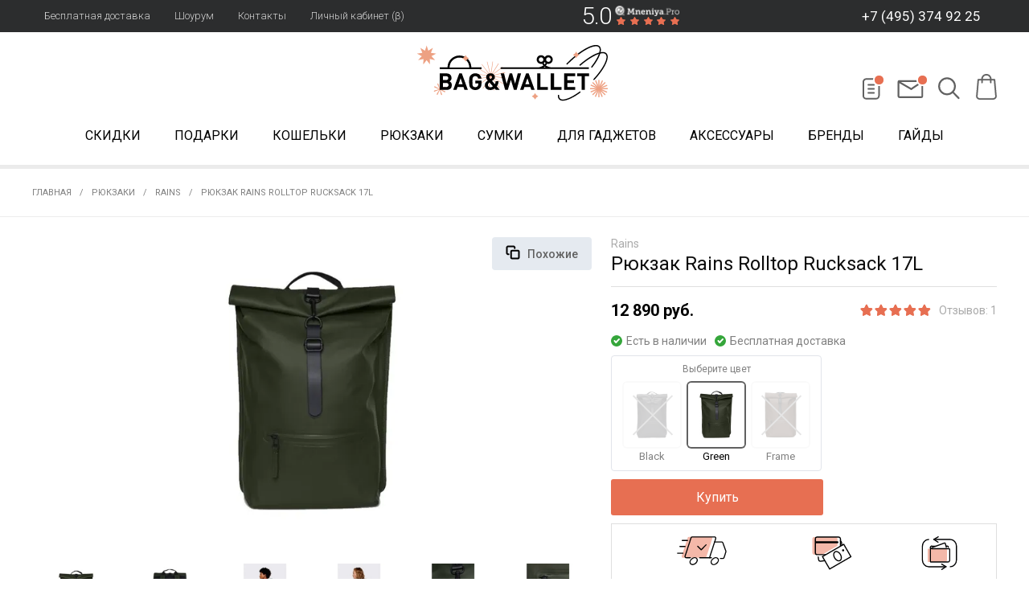

--- FILE ---
content_type: text/html; charset=utf-8
request_url: https://www.bagandwallet.ru/collection/rains-2/product/ryukzak-rains-rolltop-rucksack-kupit
body_size: 55041
content:
<!DOCTYPE html >
<html lang="ru">





  
  <!-- Roistat Counter Start -->
<script>
(function(w, d, s, h, id) {
    w.roistatProjectId = id; w.roistatHost = h;
    var p = d.location.protocol == "https:" ? "https://" : "http://";
    var u = /^.*roistat_visit=[^;]+(.*)?$/.test(d.cookie) ? "/dist/module.js" : "/api/site/1.0/"+id+"/init?referrer="+encodeURIComponent(d.location.href);
    var js = d.createElement(s); js.charset="UTF-8"; js.async = 1; js.src = p+h+u; var js2 = d.getElementsByTagName(s)[0]; js2.parentNode.insertBefore(js, js2);
})(window, document, 'script', 'cloud.roistat.com', '2873f66f5342b639e230c99890e8c12d');
</script>
<!-- Roistat Counter End -->
<script>
  document.addEventListener("DOMContentLoaded", () => {
    let field = '<div id="checkout_buyer_fields">' +
            '<div class="co-input  co-input--text co-input--  co-input--nested co-input--empty_nested" style="display: none;">' +
            '<label class="co-input-label" for="order_field_13402961">roistat</label>' +
            '<input name="order[fields_values_attributes][13402961][hack]" value="" type="hidden">' +
            '<input name="order[fields_values_attributes][13402961][field_id]" value="13402961" type="hidden">' +
            '<input class="co-input-field js-input-field" autocomplete="off" id="order_field_13402961" ' +
            'value="'+getCookie('roistat_visit')+'" ' +
            'name="order[fields_values_attributes][13402961][value]" type="text">' +
            '<div class="co-input-notice co-notice--danger">Поле не заполнено</div>' +
            '</div>' +
            '</div>';
    $('form#order_form, form#quick_checkout_form').append(field);
    console.log('roistat field append');
  });
  function getCookie(name) {
    let matches = document.cookie.match(new RegExp(
            "(?:^|; )" + name.replace(/([\.$?*|{}\(\)\[\]\\\/\+^])/g, '\\$1') + "=([^;]*)"
    ));
    return matches ? decodeURIComponent(matches[1]) : 'nocookie';
  }
</script>

<head><link media='print' onload='this.media="all"' rel='stylesheet' type='text/css' href='/served_assets/public/jquery.modal-0c2631717f4ce8fa97b5d04757d294c2bf695df1d558678306d782f4bf7b4773.css'><meta data-config="{&quot;product_id&quot;:299577026}" name="page-config" content="" /><meta data-config="{&quot;money_with_currency_format&quot;:{&quot;delimiter&quot;:&quot; &quot;,&quot;separator&quot;:&quot;.&quot;,&quot;format&quot;:&quot;%n\u0026nbsp;%u&quot;,&quot;unit&quot;:&quot;руб.&quot;,&quot;show_price_without_cents&quot;:1},&quot;currency_code&quot;:&quot;RUR&quot;,&quot;currency_iso_code&quot;:&quot;RUB&quot;,&quot;default_currency&quot;:{&quot;title&quot;:&quot;Российский рубль&quot;,&quot;code&quot;:&quot;RUR&quot;,&quot;rate&quot;:1.0,&quot;format_string&quot;:&quot;%n\u0026nbsp;%u&quot;,&quot;unit&quot;:&quot;руб.&quot;,&quot;price_separator&quot;:&quot;&quot;,&quot;is_default&quot;:true,&quot;price_delimiter&quot;:&quot;&quot;,&quot;show_price_with_delimiter&quot;:true,&quot;show_price_without_cents&quot;:true},&quot;facebook&quot;:{&quot;pixelActive&quot;:true,&quot;currency_code&quot;:&quot;RUB&quot;,&quot;use_variants&quot;:true},&quot;vk&quot;:{&quot;pixel_active&quot;:null,&quot;price_list_id&quot;:null},&quot;new_ya_metrika&quot;:true,&quot;ecommerce_data_container&quot;:&quot;dataLayer&quot;,&quot;common_js_version&quot;:&quot;v2&quot;,&quot;vue_ui_version&quot;:null,&quot;feedback_captcha_enabled&quot;:null,&quot;is_minisite&quot;:false,&quot;account_id&quot;:118326,&quot;hide_items_out_of_stock&quot;:false,&quot;forbid_order_over_existing&quot;:false,&quot;minimum_items_price&quot;:null,&quot;enable_comparison&quot;:true,&quot;locale&quot;:&quot;ru&quot;,&quot;client_group&quot;:null,&quot;consent_to_personal_data&quot;:{&quot;active&quot;:false,&quot;obligatory&quot;:true,&quot;description&quot;:&quot;Настоящим подтверждаю, что я ознакомлен и согласен с условиями \u003ca href=&#39;/page/oferta&#39; target=&#39;blank&#39;\u003eоферты и политики конфиденциальности\u003c/a\u003e.&quot;},&quot;recaptcha_key&quot;:&quot;6LfXhUEmAAAAAOGNQm5_a2Ach-HWlFKD3Sq7vfFj&quot;,&quot;recaptcha_key_v3&quot;:&quot;6LcZi0EmAAAAAPNov8uGBKSHCvBArp9oO15qAhXa&quot;,&quot;yandex_captcha_key&quot;:&quot;ysc1_ec1ApqrRlTZTXotpTnO8PmXe2ISPHxsd9MO3y0rye822b9d2&quot;,&quot;checkout_float_order_content_block&quot;:false,&quot;available_products_characteristics_ids&quot;:null,&quot;sber_id_app_id&quot;:&quot;5b5a3c11-72e5-4871-8649-4cdbab3ba9a4&quot;,&quot;theme_generation&quot;:2,&quot;quick_checkout_captcha_enabled&quot;:false,&quot;max_order_lines_count&quot;:500,&quot;sber_bnpl_min_amount&quot;:1000,&quot;sber_bnpl_max_amount&quot;:150000,&quot;counter_settings&quot;:{&quot;data_layer_name&quot;:&quot;dataLayer&quot;,&quot;new_counters_setup&quot;:false,&quot;add_to_cart_event&quot;:true,&quot;remove_from_cart_event&quot;:true,&quot;add_to_wishlist_event&quot;:true},&quot;site_setting&quot;:{&quot;show_cart_button&quot;:true,&quot;show_service_button&quot;:false,&quot;show_marketplace_button&quot;:false,&quot;show_quick_checkout_button&quot;:true},&quot;warehouses&quot;:[],&quot;captcha_type&quot;:&quot;google&quot;,&quot;human_readable_urls&quot;:false}" name="shop-config" content="" /><meta name='js-evnvironment' content='production' /><meta name='default-locale' content='ru' /><meta name='insales-redefined-api-methods' content="[]" /><script src="/packs/js/shop_bundle-4efa0472d46a490f612f.js"></script><script type="text/javascript" src="https://static.insales-cdn.com/assets/common-js/common.v2.25.28.js"></script><script type="text/javascript" src="https://static.insales-cdn.com/assets/static-versioned/v3.72/static/libs/lodash/4.17.21/lodash.min.js"></script>
        <!--InsalesCounter -->
        <script type="text/javascript">
        if (typeof(__id) == 'undefined') {
          var __id=118326;

          (function() {
            var ic = document.createElement('script'); ic.type = 'text/javascript'; ic.async = true;
            ic.src = '/javascripts/insales_counter.js?6';
            var s = document.getElementsByTagName('script')[0]; s.parentNode.insertBefore(ic, s);
          })();
        }
        </script>
        <!-- /InsalesCounter -->
    <script type="text/javascript">
      (function() {
        (function(w,c){w[c]=w[c]||function(){(w[c].q=w[c].q||[]).push(arguments)};})(window,'convead');

function ready(fn) {
  if (document.readyState != 'loading'){
    fn();
  } else {
    document.addEventListener('DOMContentLoaded', fn);
  }
}

function ajaxRequest(url, success, fail, complete) {
  success = success || function() {};
  fail = fail || function() {};
  complete = complete || function() {};
  const xhr = new XMLHttpRequest()
  xhr.open('GET', url, true);
  xhr.setRequestHeader('Content-type', 'application/json; charset=utf-8');
  xhr.onreadystatechange = function() {
    if (xhr.readyState == 4) {
      if (xhr.status == 200) {
        var data;
        try {
          data = JSON.parse(xhr.responseText)
        } catch (e) {
          console.warn(e)
        }
        success(data);
        complete(xhr);
      } else {
        fail(xhr);
        complete(xhr);
      }
    }
  }
  xhr.send();
}

ready(function(){
  
  function set_current_cart_info() {
    ConveadCookies.set('convead_cart_info', JSON.stringify({
      count: window.convead_cart_info.items_count, 
      price: window.convead_cart_info.items_price
    }), {path: '/'}); 
  }

  function is_success_order_page() {
    var regex = new RegExp('^/orders/');
    return regex.exec(window.location.pathname) != null;
  }

  function update_cart_legacy(callback) {
    // Update cart
    var json = ConveadCookies.get('convead_cart_info')
    var current_cart_info = (json && JSON.parse(json)) || null;
    var insales_cart_items = [];
    
    ajaxRequest('/cart_items.json', function (cart) {
      if (!cart) return

      for (var order_line of cart.order_lines) {
        insales_cart_items.push({
          product_id: order_line.product_id,
          qnt: order_line.quantity,
          price: order_line.sale_price
        });
      };
      window.convead_cart_info = {
        items_count: cart.items_count,
        items_price: cart.items_price,
        items: insales_cart_items
      };
      if (current_cart_info == null) {
        set_current_cart_info(); 
      } else {
        if ((current_cart_info.count != window.convead_cart_info.items_count) || (current_cart_info.price != window.convead_cart_info.items_price)) {
          set_current_cart_info();
          if (!is_success_order_page()) {
            window.convead('event', 'update_cart', {items: window.convead_cart_info.items});
          }
        }
      }

    }, null, callback);
  }

  function update_cart_common() {
    // Cart update event is fired when subscription is initiated,
    // so just skip it for the first time.
    var skipFirst = true;
    var send_cart = function($data) {
      var items = [];
      for (var k in $data.order_lines) {
        var offer = $data.order_lines[k];
        items.push({
          product_id: offer.product_id,
          qnt: offer.quantity,
          price: offer.sale_price
        });
      }
      window.convead('event', 'update_cart', {items: items});
    }

    if (typeof window.EventBus === 'object') {
      EventBus.subscribe('update_items:insales:cart:light', function ( $data ) {
        if (skipFirst) {
          skipFirst = false;
        } else {
          send_cart($data);
        }
      });
    } else {
      Events('onCart_Update').subscribe(function( $data ) {
        if (skipFirst) {
          skipFirst = false;
        } else {
          send_cart($data);
        }
      });
    }
  }

  function send_view_product() {
    if (typeof(window.convead_product_info) == 'undefined') return;

    window.convead('event', 'view_product', window.convead_product_info);
  }

  function send_link() {
    window.convead('event', 'link', {}, window.ConveadSettings.visitor_info);
  }

  // Initialize Convead settings
  window.ConveadSettings = window.ConveadSettings || {};
  window.ConveadSettings.app_key = '66c65f5d4c1335d54299bbc32ec0ec0a';
  window.ConveadSettings.onload = function() {
    update_cart_common();
    send_view_product();
  }

  // Get current visitor info
  ajaxRequest(
    "/client_account/contacts.json",
    function(data, textStatus) {
      if (data && data.status == 'ok') {
        window.ConveadSettings.visitor_uid = data.client.id;
        if (typeof window.ConveadSettings.visitor_info == 'undefined') window.ConveadSettings.visitor_info = {};
        window.ConveadSettings.visitor_info.first_name = data.client.name;
        window.ConveadSettings.visitor_info.last_name = data.client.surname;
        window.ConveadSettings.visitor_info.email = data.client.email;
        window.ConveadSettings.visitor_info.phone = data.client.phone;
      }
    },
    null,
    function() {
      (function(d){var ts = (+new Date()/86400000|0)*86400;var s = d.createElement('script');s.type = 'text/javascript';s.async = true;s.charset = 'utf-8';s.src = 'https://tracker.convead.io/widgets/'+ts+'/widget-66c65f5d4c1335d54299bbc32ec0ec0a.js';var x = d.getElementsByTagName('script')[0];x.parentNode.insertBefore(s, x);})(document);
    }
  );

});

      })();
    </script>

    <script type="text/javascript">
      (function() {
        var fileref = document.createElement('script');
        fileref.setAttribute("type","text/javascript");
        fileref.setAttribute("src", 'https://pnn.insales-tech.ru/pnn/pnn.js');
        document.getElementsByTagName("head")[0].appendChild(fileref);
      })();
    </script>

<meta charset="utf-8" />


	




	


<title>Купить рюкзак Rains Rolltop Rucksack онлайн с бесплатной доставкой</title>
<meta name="description" content="Ролл-топ конструкция, позволяющая менять объем основного отделения в зависимости от количества принадлежностей внутри, закрывается на D-образный карабин" />


<meta content="ie=edge" http-equiv="x-ua-compatible" />
<meta name="keywords" content="Рюкзак Rains Rolltop Rucksack" />

<meta name="viewport" content="width=device-width,initial-scale=1.0"/>
<meta name="format-detection" content="telephone=no">

  <link rel="canonical" href="https://www.bagandwallet.ru/collection/rains-2/product/ryukzak-rains-rolltop-rucksack-kupit"/>



<link rel="shortcut icon" href="https://static.insales-cdn.com/assets/1/6081/6543297/1764677313/favicon.svg" type="image/svg+xml">


<link rel="apple-touch-icon" sizes="180x180" href="https://static.insales-cdn.com/files/1/4612/14356996/original/apple-touch-icon.png">
<link rel="icon" type="image/png" sizes="32x32" href="https://static.insales-cdn.com/files/1/4611/14356995/original/favicon-32x32.png">
<link rel="icon" type="image/png" sizes="16x16" href="https://static.insales-cdn.com/files/1/4613/14356997/original/favicon-16x16.png">
<link rel="mask-icon" href="https://static.insales-cdn.com/files/1/4615/14356999/original/safari-pinned-tab.svg" color="#5bbad5">
<meta name="msapplication-TileColor" content="#da532c">
<meta name="theme-color" content="#ffffff">

<meta content="320" name="MobileOptimized" />






<meta property="og:title" content="Рюкзак Rains Rolltop Rucksack 17L">
<meta property="og:description" content="Rains Rolltop Rucksack &mdash; городской рюкзак, созданный для повседневного использования. 
Ролл-топ конструкция, позволяющая менять объем основн...">
<meta property="og:type" content="product">
<meta property="og:url" content="https://www.bagandwallet.ru/collection/rains-2/product/ryukzak-rains-rolltop-rucksack-kupit">
<meta property="og:image" content="https://static.insales-cdn.com/images/products/1/2050/675121154/compact_Rolltop_Rucksack-Backpacks-13160-03_Green-6_1890x2835_crop_center.jpg">

<meta property="og:site_name" content="Bag&Wallet">


<link href="https://fonts.googleapis.com/css?family=Roboto:300,400,400i,500,700&subset=cyrillic&display=swap" rel="stylesheet">

<link type="text/css" rel="stylesheet" media="all" href="https://static.insales-cdn.com/assets/1/6081/6543297/1764677313/theme.css" />
 
<meta name="yandex-verification" content="b73405f84b0d927e" />

<meta name="google-site-verification" content="2nCbGdlhbSgSk6sKzipKAgFiFzzZ1miNYWDu5aKe7fk" /> 
  
<meta name="google-site-verification" content="AO0AOu7_dZJHfAo-9D_YcbDBrOgWlZNX9D6vaJEAqJM" />  

    









<script type="text/javascript" src="https://static.insales-cdn.com/assets/1/6081/6543297/1764677313/color-list.js"></script>
  
  <!-- Global site tag (gtag.js) - Google Ads: 1011020616 -->
<script async src="https://www.googletagmanager.com/gtag/js?id=AW-1011020616"></script>
<script>
  window.dataLayer = window.dataLayer || [];
  function gtag(){dataLayer.push(arguments);}
  gtag('js', new Date());

  gtag('config', 'AW-1011020616');
</script>
  
  

    <script type="application/ld+json">
    {
        "@context": "https://schema.org/",
        "@type":"ProductGroup",
        "name": "Рюкзак Rains Rolltop Rucksack 17L",
        "description": "Технические характеристики: \n\nРазмер: 48 см х 32 см х 11 см \nОбъем: 17 литров \nМатериал: 100% полиэстер с полиуретановым покрытием \nПодкладка: 100% полиэстер \n\n\nОсобенности: \n\nКонфигурируемая ролл-топ конструкция, закрывающаяся на карабин \nОбъемное основное отделение \nВнешний карман на водонепроницаемой молнии на фасаде рюкзака\nБоковой карман на молнии у спинки, созданный для ноутбука до 16 дюймов\nМягкая дышащая спинка \nРегулируемые лямки с мягкой подкладкой, дополненные грудным фиксатором \nТканевая ручка на верхней части \n\n","productGroupID": "299577026",
        "hasVariant": [
            {
              "@type": "Product",
              "name": "Рюкзак Rains Rolltop Rucksack 17L (Black)",
              "image": "https://static.insales-cdn.com/images/products/1/2226/779921586/Remove-bg.ai_1699437671761.png",
              "brand": {
                "@type": "Brand",
                "name": "Rains"
              },
              "description": "Технические характеристики: \n\nРазмер: 48 см х 32 см х 11 см \nОбъем: 17 литров \nМатериал: 100% полиэстер с полиуретановым покрытием \nПодкладка: 100% полиэстер \n\n\nОсобенности: \n\nКонфигурируемая ролл-топ конструкция, закрывающаяся на карабин \nОбъемное основное отделение \nВнешний карман на водонепроницаемой молнии на фасаде рюкзака\nБоковой карман на молнии у спинки, созданный для ноутбука до 16 дюймов\nМягкая дышащая спинка \nРегулируемые лямки с мягкой подкладкой, дополненные грудным фиксатором \nТканевая ручка на верхней части \n\n",
              "sku": "13320-Black",
              "color": "Black",
              "size": "",
              "offers": {
                "@type": "Offer",
                "url": "/collection/rains-2/product/ryukzak-rains-rolltop-rucksack-kupit",
                "priceCurrency": "RUB",
                "price": "12890.0",
                "availability": "https://schema.org/OutOfStock"
              }
            },
            {
              "@type": "Product",
              "name": "Рюкзак Rains Rolltop Rucksack 17L (Green)",
              "image": "https://static.insales-cdn.com/images/products/1/2050/675121154/Rolltop_Rucksack-Backpacks-13160-03_Green-6_1890x2835_crop_center.jpg",
              "brand": {
                "@type": "Brand",
                "name": "Rains"
              },
              "description": "Технические характеристики: \n\nРазмер: 48 см х 32 см х 11 см \nОбъем: 17 литров \nМатериал: 100% полиэстер с полиуретановым покрытием \nПодкладка: 100% полиэстер \n\n\nОсобенности: \n\nКонфигурируемая ролл-топ конструкция, закрывающаяся на карабин \nОбъемное основное отделение \nВнешний карман на водонепроницаемой молнии на фасаде рюкзака\nБоковой карман на молнии у спинки, созданный для ноутбука до 16 дюймов\nМягкая дышащая спинка \nРегулируемые лямки с мягкой подкладкой, дополненные грудным фиксатором \nТканевая ручка на верхней части \n\n",
              "sku": "13320-Green",
              "color": "Green",
              "size": "",
              "offers": {
                "@type": "Offer",
                "url": "/collection/rains-2/product/ryukzak-rains-rolltop-rucksack-kupit",
                "priceCurrency": "RUB",
                "price": "12890.0",
                "availability": "https://schema.org/InStock"
              }
            },
            {
              "@type": "Product",
              "name": "Рюкзак Rains Rolltop Rucksack 17L (Frame)",
              "image": "https://static.insales-cdn.com/images/products/1/2833/892840721/Remove-bg.ai_1723108599660.png",
              "brand": {
                "@type": "Brand",
                "name": "Rains"
              },
              "description": "Технические характеристики: \n\nРазмер: 48 см х 32 см х 11 см \nОбъем: 17 литров \nМатериал: 100% полиэстер с полиуретановым покрытием \nПодкладка: 100% полиэстер \n\n\nОсобенности: \n\nКонфигурируемая ролл-топ конструкция, закрывающаяся на карабин \nОбъемное основное отделение \nВнешний карман на водонепроницаемой молнии на фасаде рюкзака\nБоковой карман на молнии у спинки, созданный для ноутбука до 16 дюймов\nМягкая дышащая спинка \nРегулируемые лямки с мягкой подкладкой, дополненные грудным фиксатором \nТканевая ручка на верхней части \n\n",
              "sku": "13320-Frame",
              "color": "Frame",
              "size": "",
              "offers": {
                "@type": "Offer",
                "url": "/collection/rains-2/product/ryukzak-rains-rolltop-rucksack-kupit",
                "priceCurrency": "RUB",
                "price": "12890.0",
                "availability": "https://schema.org/OutOfStock"
              }
            }],
      "isRelatedTo": [
        {
          "@type": "Product",
          "name": "Сумка Peak Design Packable Tote",
          "image": "https://static.insales-cdn.com/images/products/1/7424/879926528/packabletote-sage-159A9396_1024x1024.png",
          "description": "Peak Design Packable Tote - универсальный складной аксессуар, который можно использовать как автономный шоппер для магазина или как опциональную сумку в поездке, с которой удобно выйти из отеля в город.\r\n\r\nТехнические характеристики: \r\n\r\nРазмеры (в упакованном виде): 15 см x 9 см x 4 см \r\nРазмеры (в развернутом состоянии): 42 см x 41 см x 12 см \r\nОбъем: 12 л \r\nВес: 80 г \r\nКарман внутри подходит для всех обычных и Pro моделей iPhone (НО! iPhone 12/13 Pro Max, к сожалению, не влезет)\r\n\r\n\r\nМатериал: \r\n\r\nВнешний материал: 100% переработанный нейлоновый рипстоп плотностью 70 денье с водостойкой пропиткой \r\nРемешок: высокопрочный нейлон с мягкой, надежно прошитой подкладкой из микрофибры для удобного ношения сумки на плече \r\nМолнии UltraZip долговечны благодаря специальной износостойкой резьбе\r\n\r\n\r\nПлечевой ремень выполнен из высокопрочного нейлона и дополнен мягкой подкладкой из микрофибры. Таким образом, даже при полной загрузке внутреннего отделения, ремень не оборвется и не будет сильно давить на плечо.\r\n\r\nОсновной материал - нейлоновый рипстоп - водонепроницаем и долговечен. Более того, корпус выполнен из цельного куска ткани, то есть у сумки нет швов, по которым она могла бы разойтись. Молнии UltraZip будут надежно работать десятилетиями благодаря специальной износостойкой резьбе.\r\n\r\nСумка упаковывается в несессер размером с колоду карт. Внутри сумки расположен карман для мелких аксессуаров - в нем можно расположить кошелек, ключи или телефон.\r\n",
          "url": "/collection/peak-design-messenger/product/sumka-peak-design-packable-tote-kupit",
          "sku": "BPT-CH-2",
          "offers": {
            "@type": "Offer",
            "priceCurrency": "RUB",
            "price": "3490.0",
            "availability": "https://schema.org/InStock"
          }
        },
        {
          "@type": "Product",
          "name": "Карабин Heroclip GearAid Medium",
          "image": "https://static.insales-cdn.com/images/products/1/4376/690450712/210013-010-Heroclip-Medium-StealthBlack-Comp-01_42544f84-7e70-4682-9c03-23c4aa896448_1400x1400.jpg",
          "description": "Карабин Heroclip Medium создан, чтобы облегчить вашу жизнь. Аксессуар выступает в качестве портативного крючка для тяжёлых грузов.\r\n\r\nХарактеристики:\r\n\r\nШирина: 7,62 см.\r\nДлина (в собранном виде): 9,5 см.\r\nДлина (в развёрнутом виде): 18,5 см.\r\nВес: 57 г.\r\nГрузоподъёмность: выдерживает до 27 кг.\r\nДопустимая толщина столешницы: 4,5 см\r\nМатериал: фрезерованный авиационный алюминий высокого качества, сталь. Наконечник из резины.\r\n\r\n\r\nВажно! Аксессуар не может быть использован в качестве полноценного карабина для скалолазания.\r\n\r\n\r\nОсобенности: \r\n\r\nПрочность: карабин выполнен из прочной стали и выдерживает до 27 кг.\r\nВращение на 360 градусов: механизм карабина обеспечивает вращение аксессуара на 360 градусов \u0026amp;mdash; благодаря этому достигается высокий уровень подвижности и гибкости.\r\nШарнирные соединения: они дополняют карабин и позволяют располагать аксессуар где угодно.\r\nКомпактность: аксессуар складывается \u0026amp;mdash; это вдвое уменьшает его длину.\r\n\r\n\r\n\r\n",
          "url": "/collection/dlya-turizma/product/karabin-heroclip-medium-kupit",
          "sku": "210013-010",
          "offers": {
            "@type": "Offer",
            "priceCurrency": "RUB",
            "price": "2790.0",
            "availability": "https://schema.org/InStock"
          }
        },
        {
          "@type": "Product",
          "name": "Matador Ultralight Travel Towel (Large)",
          "image": "https://static.insales-cdn.com/images/products/1/6280/439629960/Ultralight_Travel_Towel_bagandwallet_kupit_.jpg",
          "description": "Технические характеристики: \r\n\r\nВес: 81 г \r\nРазмеры (в сложенном виде): 11 см x 5.6 см \r\nРазмеры (в развернутом виде): 120 см x 60 см \r\nМатериал: нанофибра \r\n\r\n\r\nОсобенности: \r\n\r\nМатериал из нанофибры\r\nВпитывает воды в 2 раза больше своей массы\r\nПетелька на полотенце, чтобы можно было его повесить\r\nЛегкий сетчатый чехол для полотенца с ручкой из материала Hypalon и петелькой \r\nМожно стирать в стиральной машине\r\n\r\n\r\nПолотенце выполнено из фирменного материала нанофибра. Он позволяет полотенцу впитывать воды в 2 раза больше своей массы и складываться до минималистичных размеров. \r\n\r\nПолотенце складывается и хранится в легком сетчатом чехле, который дополнительно оснащен ручкой из прочного материала и петелькой. \r\n\r\nПолотенце из нанофибры быстро сохнет. Его можно почти сразу же сложить в чехол и продолжить путешествие. \r\n\r\nАксессуар можно повесить на рюкзак с помощью карабина (но в комплекте его, к сожалению, нет). \r\n",
          "url": "/collection/kompaknoe-polotentse-dlya-sporta/product/polotentse-matador-ultralight-travel-towel-large-kupit",
          "sku": "MATULTL001CH",
          "offers": {
            "@type": "Offer",
            "priceCurrency": "RUB",
            "price": "3790.0",
            "availability": "https://schema.org/InStock"
          }
        },
        {
          "@type": "Product",
          "name": "Кошелёк ALPAKA Ark Bifold Passport Wallet",
          "image": "https://static.insales-cdn.com/images/products/1/7540/710901108/hero_008e4df3-8b29-4bd7-8047-0da4b1c6d707_1020x1200-transformed.png",
          "description": "Характеристики:\n\nРазмеры в закрытом виде: 119 х156 мм.\nРазмеры в открытом виде: 239 х156 мм.\n\nОсобенности:\n\nRFID-защита.\n3 слота для карт.\nВмещает 4 паспорта по 32 страницы или 3 паспорта по 64 страницы.\n\nМатериалы:\n1) Версия Ecopak EPX400 Olive и Brown:\n\nВнешняя часть \u0026amp;ndash; EPX400: 100% переработанный полиэстер с водоотталкивающим покрытием, передней частью плотностью 400 денье. Волокна каждого слоя ориентированы под углом 45 градусов, создавая крестообразный рисунок.\nВнутренняя часть: рипстоп подкладка плотностью 70 денье, пригодная для переработки.\n\n2) Версия Black Knight Ecopak EPLX200:\n\nВнешняя часть \u0026amp;ndash; EPLX200: 100% переработанный полиэстер плотностью 200 денье с водоотталкивающим покрытием.\nВнутренняя часть: пленочная подложка RUV на 100% состоит из переработанных материалов и на 97% устойчива к УФ-излучению.\n\n3) Версия Black Axogrid 210D:\n\nВнешняя часть - Axogrid 210D: четырехслойная ламинированная ткань плотностью 210 денье, состоящая из переработанного полиэстера, защитной подложки, армирующей сетки и водоотталкивающей мембраны. Не содержит перфторалкильных веществ и СО2.\n\nТонкий и надёжный\nARK Bifold \u0026amp;mdash; отличный и удобный помощник в путешествии, который обеспечит безопасность ваших документов и простой доступ к ним, чтобы вы могли легко пройти все необходимые проверки в пути. Имеет два основных слота с каждой стороны (один сверху, один снизу) для паспорта и посадочных талонов и три слота для карт с левой стороны. Обладает RFID-защитой.\n\nВысококачественные материалы\nСделан из водоотталкивающей и на 100% углеродно-нейтральной ткани X-Pac VX21.\n",
          "url": "/collection/alpaka-5/product/koshelyok-alpaka-ark-bifold-passport-wallet-kupit",
          "sku": "AD010520511",
          "offers": {
            "@type": "Offer",
            "priceCurrency": "RUB",
            "price": "4890.0",
            "availability": "https://schema.org/InStock"
          }
        },
        {
          "@type": "Product",
          "name": "Бутылка 24Bottles Urban Bottle 250 мл",
          "image": "https://static.insales-cdn.com/images/products/1/7816/829415048/661_01_2fd17fb7-969a-4488-811a-8b24a47b57e0_590x.jpg",
          "description": "Технические характеристики: \r\n\r\nОбъём: 250 мл \r\nВес: 78 г \r\nДлина: 13,7 см \r\nДиаметр бутылки: 6,5 см\r\nДиаметр горлышка бутылки: 3,3 см\r\n\r\n\r\nОсобенности: \r\n\r\nПоверхность: полуматовая отделка + глянцевое нанесение \r\nБутылка выполнена из пищевой нержавеющей стали 18/8 (18% хрома, 8% никеля) \r\nМатериал лишён токсинов, фталатов и бисфенола А\r\nМатериал не вступает в реакцию с напитками \r\nКрышка выполнена из нержавеющей стали и дополнена герметичным силиконовым уплотнением\r\nДостаточно одного поворота крышки, чтобы открыть бутылку\r\nГорлышко достаточно широкое, чтобы бутылку можно было наполнить льдом \r\nБутылка пройдёт все пункты досмотра в аэропорту\r\nРекомендуется ручное мытьё\r\n\r\nUrban Bottle \u0026amp;mdash; это высококачественная, долговечная и многоразовая бутылка, выполненная из безопасной нержавеющей стали. В неё можно залить абсолютно любые напитки - горячие или холодные, кислые или газированные - и их вкус не будет меняться, поскольку материал не вступает в реакцию с ними. \r\nUrban Bottle \u0026amp;mdash; это лучший способ обеспечить себя достаточным количеством воды в повседневной жизни. Эта комбинация формы, функциональности и дизайна позволит вам избегать покупки и использования одноразового пластика на ежедневной основе.\r\n24Bottles \u0026amp;mdash; это не только комфорт и функциональность, но и забота о природе. Бренд хочет раз и навсегда забыть об одноразовых пластиковых бутылках и призывает всех придерживаться хороших эко-привычек, снижая количество отходов, а также общее негативное воздействие на окружающую среду. \r\nНадпись -0.08 на бутылке означает, что каждое наполнение бутылки Clima водой (то есть отказ от покупки пластика) спасает природу от выброса 80 г (в эквиваленте) углекислого газа. \r\n ",
          "url": "/collection/butilki-dlya-vodi-24bottles/product/butylka-24bottles-urban-bottle-250-ml-kupit",
          "sku": "8051513926662",
          "offers": {
            "@type": "Offer",
            "priceCurrency": "RUB",
            "price": "1990.0",
            "availability": "https://schema.org/InStock"
          }
        },
        {
          "@type": "Product",
          "name": "Кабель Native Union Night Cable 3 м (USB-C to Lightning)",
          "image": "https://static.insales-cdn.com/images/products/1/1484/771261900/NIGHT_CABLE_C-L_kraft.jpg",
          "description": "Характеристики:\r\n\r\nДлина: 3 м.\r\nТипы разъёмов: USB-C \u0026amp;mdash; Apple Lightning.\r\nВес: 140 г.\r\n\r\nСовместимость:\r\n\r\nUSB-C-порты.\r\nВсе устройства с Apple Lightning.\r\n\r\nОсобенности:\r\n\r\nДля iPhone, AirPods и iPad.\r\nРегулируемый утяжелённый якорь удерживает кабель там, где вы его оставили.\r\nДлина 3 м обеспечивает большой радиус зарядки.\r\nПрочный кабель с усиленной оплёткой и сверхпрочным сердечником из арамидного волокна.\r\nСертифицирован Apple MFi.\r\n\r\nМатериалы:\r\n\r\nОплётка из 100%-переработанного ПЭТ.\r\n100%-переработанный ТПУ.\r\nВолокно DuPont Kevlar.\r\nРемешок из 75%-переработанной кожи.\r\n\r\nТам, где вы его оставили\r\nNight Cable оснащён регулируемым утяжелённым якорем, который удерживает кабель именно там, где вы его оставили.\r\n\r\nЭкологичный\r\nИзготовлен из переработанного ПЭТ, ТПУ и кожи, а также из сверхпрочного арамидного волокна. Союз прочности и долговечности.\r\n\r\nБыстрая и мощная зарядка\r\nСертифицирован Apple MFi и USB-IF. Обеспечивает надёжную и быструю зарядку вашего iPhone, AirPods или iPad. Можете подключить зарядное устройство с поддержкой PD, чтобы зарядить iPhone до 50% менее чем за 30 минут.\r\n",
          "url": "/collection/dlya-smartfona/product/kabel-native-union-night-cable-3-m-usb-c-to-lightning-kupit",
          "sku": "NCABLE-CL-KFT-LP",
          "offers": {
            "@type": "Offer",
            "priceCurrency": "RUB",
            "price": "3901.0",
            "availability": "https://schema.org/InStock"
          }
        },
        {
          "@type": "Product",
          "name": "Карабин Heroclip GearAid Small",
          "image": "https://static.insales-cdn.com/images/products/1/6984/690477896/210012-010-Heroclip-Small-StealthBlack-Comp-01_d5b872a6-9bf4-4680-9c37-91454e90efaa_1400x1400.jpg",
          "description": "Карабин Heroclip Small создан, чтобы облегчить вашу жизнь. Аксессуар выступает в качестве портативного крючка для тяжёлых грузов.\r\n\r\nХарактеристики:\r\n\r\nШирина: 6 см.\r\nДлина (в собранном виде): 7,62 см.\r\nДлина (в развёрнутом виде): 14,2 см.\r\nВес: 31 г.\r\nГрузоподъёмность: выдерживает до 22 кг.\r\nДопустимая толщина столешницы: 4 см\r\nМатериал: фрезерованный авиационный алюминий высокого качества, сталь. Наконечник из резины.\r\n\r\n\r\nВажно! Аксессуар не может быть использован в качестве полноценного карабина для скалолазания. \r\n\r\n\r\nОсобенности: \r\n\r\nПрочность: карабин выполнен из прочной стали и выдерживает до 22 кг.\r\nВращение на 360 градусов: механизм карабина обеспечивает вращение аксессуара на 360 градусов \u0026amp;mdash; благодаря этому достигается высокий уровень подвижности и гибкости.\r\nШарнирные соединения: они дополняют карабин и позволяют располагать аксессуар где угодно.\r\nКомпактность: аксессуар складывается \u0026amp;mdash; это вдвое уменьшает его длину.\r\n\r\n\r\n\r\n",
          "url": "/collection/dlya-turizma/product/karabin-heroclip-small",
          "sku": "210012-010",
          "offers": {
            "@type": "Offer",
            "priceCurrency": "RUB",
            "price": "2590.0",
            "availability": "https://schema.org/InStock"
          }
        },
        {
          "@type": "Product",
          "name": "Невидимая подставка для ноутбука Moft Stand",
          "image": "https://static.insales-cdn.com/images/products/1/552/795796008/Remove-bg.ai_1703496517081.png",
          "description": "\r\nХарактеристики:\r\n- Размер: 17 см х 22.4 см\r\n- Вес: 65 г\r\n- Может выдержать вес до 8 кг\r\n- Подходит для ноутбуков с диагональю от 11.6\u0026quot; до 15.6\u0026quot;\r\n- Материал: полиуретан и стекловолокно\r\n\r\nНоутбук - отличный помощник для работы. Но его низкое расположение экрана и фиксированная клавиатура вынуждают пользователей принимать неудобные позы, снижая комфорт в работе, вызывая боль в шее и плечах.\r\n\r\nПодставка имеет два варианта регулировки высоты, что позволяет легко подстроить под себя положение ноутбука.\r\n\r\n\r\nКак правило, традиционная подставка для ноутбука слишком громоздкая, чтобы ее можно было носить с собой, а на ее настройку часто уходит много времени. Чего нельзя сказать о подставке Moft Stand.\r\n\r\nТеперь можно не беспокоиться о том, что вы забыли свою подставку для ноутбука дома. Стоит прикрепить ее ко дну вашего ноутбука один раз и она станет его неотъемлемой частью. Ничего лишнего, только простота и надежность. \r\n \r\nПодставка MOFT очень проста в использовании и для ее открытия и закрытия требуется всего одна секунда. Вам не придется тратить на это время. \r\n\r\nПодставка MOFT изготовлена из полиуретана и стекловолокна. Это означает, что она такая же прочная и устойчивая, как и другие более массивные подставки и может выдержать вес до 8 кг.\r\n\r\n\r\nБлагодаря встроенным магнитам вы можете быстро развернуть подставку MOFT, и она надежно прикрепится к плоской поверхности.\r\n\r\n\r\nКлейкая сторона на подставке MOFT позволяет удобно прикреплять и отсоединять ее от ноутбука, не оставляя ни единого следа или царапины. Также подставку можно прикрепить повторно, и она не потеряет своей эффективности.\r\n\r\n \r\n\r\nУстановка подставки Moft Stand: \r\n\r\nОбзор подставки для ноутбука MOFT STAND на канале Unbox Therapy:\r\n",
          "url": "/collection/moft/product/nevidimaya-podstavka-dlya-noutbuka-moft-stand-kupit",
          "sku": "MS006-1-BK",
          "offers": {
            "@type": "Offer",
            "priceCurrency": "RUB",
            "price": "2990.0",
            "availability": "https://schema.org/InStock"
          }
        },
        {
          "@type": "Product",
          "name": "Несессер Bellroy Tech Kit",
          "image": "https://static.insales-cdn.com/images/products/1/1624/505169496/bellroy-etka-bronze-web-01_bagandwallet_kupit.jpg",
          "description": "Характеристики: \n\n\nРазмер: 13 x 23 x 7,2 см\nПродуманная организация для гаджетов и аксессуаров\nМолния аккуратно огибает несессер, обеспечивая комфортный доступ\nНакладной карман на магните для портативного аккумулятора \nЭластичные сетчатые карманы для адаптера и мышки\nУпругие держатели для кабелей и проводных наушников\nНесессер выполнен из переработанной ткани\nГарантия 3 года\n\n\n\n\nВ несессере для всех аксессуаров определён свой уголок. Накладной карман на магните для портативного аккумулятора, сетчатый отсек для компьютерной мышки и эластичные держатели для кабелей. \n\nНесессер широко открывается и сохраняет жесткую структуру. Расстегивая молнию, вы имеете полный и удобный доступ ко всему содержимому. \n\nОрганизация несессера позволяет избежать путаницы и хаоса. Крупные аксессуары отделены от мелких и надежно закреплены на своем месте. \n\nДержатели эластичны и упруги. Они растягиваются по толщине того или иного предмета, не занимая лишнего пространства. \n\nЭтот аксессуар помогает избежать хаоса в рюкзаке. Bellroy Tech Kit по сути является мини-версией рабочего стола, готового к работе в любом месте. \n",
          "url": "/collection/nesessery-bellroy/product/nesesser-bellroy-tech-kit-kupit",
          "sku": "ETKA-BLK-231",
          "offers": {
            "@type": "Offer",
            "priceCurrency": "RUB",
            "price": "6273.0",
            "availability": "https://schema.org/InStock"
          }
        },
        {
          "@type": "Product",
          "name": "Ручка Big Idea Design Ti Mini Pen",
          "image": "https://static.insales-cdn.com/images/products/1/2904/522414936/Без_имени.jpg",
          "description": "Технические характеристики: \n\nДлина ручки: 7,2 см\nДиаметр корпуса ручки: 0.9 см\nВес ручки: 12,75 г\n\n\nTi Mini Pen Titanium - автоматическая шариковая ручка с поворотным механизмом, выполненная из цельной титановой конструкции. Аксессуар минималистичен и отлично подойдет для быстрых записей в блокноте или оперативного подписания бумаг \u0026quot;на бегу\u0026quot;.\nРаботает ручка достаточно просто - чтобы достать и зафиксировать стержень, необходимо повернуть верхний колпачок. \n\nОсобенности: \n\nВ комплекте есть шнурок, который облегчает работу с ручкой - если аксессуар необходимо достать из кармана, можно быстро и удобно потянуть за шнурок и вытянуть его\nПрочный титановый корпус \nК ручке подходят почти все стержни категории D1\nПоворотный механизм открытия/закрытия стержня\nПожизненная гарантия\n\n\nЧто в комплекте? \n\nРучка Big Idea Design Ti Mini Pen Titanium\n\u0026quot;Бусинка\u0026quot; на шнурке, выполненная из титана\nСтержень BIGiDESIGN категории D1\n\n",
          "url": "/collection/ruchki-big-idea-design/product/ruchka-big-idea-design-ti-mini-pen-kupit",
          "sku": "857213007407",
          "offers": {
            "@type": "Offer",
            "priceCurrency": "RUB",
            "price": "3990.0",
            "availability": "https://schema.org/InStock"
          }
        },
        {
          "@type": "Product",
          "name": "Чехол Aulumu A19 для AirPods Pro (2-го поколения)",
          "image": "https://static.insales-cdn.com/images/products/1/1160/788128904/1_edc2d3f6-8d86-4b07-b247-cc3d05e18d1b___копия.jpg",
          "description": "Характеристики:\r\n\r\nРазмеры: 65 х 50 х 30,5 мм.\r\nВес: 28 г.\r\n\r\nСовместимость:\r\n\r\nСовместим с AirPods Pro 1-го (2019) и 2-го (2022) поколений.\r\nНесовместим с Airpods 1-го и 2-го поколений, а также Airpods 3-го поколения (2021).\r\n\r\nОсобенности:\r\n\r\nВырез для динамика.\r\nКнопка сброса.\r\nПорт для зарядки и индикатор.\r\nЗакрывается на замок.\r\nКарабин в комплекте.\r\nВозможность беспроводной зарядки.\r\nПолная защита наушников со всех сторон.\r\n\r\nМатериал:\r\n\r\nТермопластичный полиуретан.\r\n\r\n",
          "url": "/collection/do-5000-rubley/product/chehol-aulumu-a19-dlya-airpods-pro-2-go-pokoleniya-kupit",
          "sku": "UA-A19-BK",
          "offers": {
            "@type": "Offer",
            "priceCurrency": "RUB",
            "price": "2490.0",
            "availability": "https://schema.org/OutOfStock"
          }
        }],
      "isSimilarTo": [
        {
          "@type": "Product",
          "name": "Рюкзак Wandrd The Prvke (All-New) V3 21L",
          "image": "https://static.insales-cdn.com/images/products/1/7010/285408098/wandrd-prvke-21l-backpack-bagandwallet-kupit.jpg",
          "description": "Что нового в версии V3:\n\nСпинка рюкзака стала более мягкой и дышащей, а её структура \u0026amp;mdash; более формованной.\nЛямки стали более мягкими.\nСкрытый карман на спинке \u0026amp;mdash; больше и незаметнее.\nДобавлена лямка для крепления рюкзака на ручке чемодана.\nНовые магниты на ручках рюкзака \u0026amp;mdash; теперь они скрепляются сильнее.\nНовый, более удобный дизайн ремешка для ключей.\nУсовершенствован верхний внешний карман на молнии \u0026amp;mdash; теперь он не мешает конструкции ролл-топ.\nТри новых кармана на внутреннем органайзере (он расположен на \u0026amp;laquo;крышке\u0026amp;raquo; основного отделения).\nОбновлённые отделения для ноутбука и планшета.\n\nВ целом рюкзак стал более удобным благодаря мелким, но важным обновлениям. Качество кроется в деталях.\n\n\n\nХарактеристики:\n\nРазмеры: 48 \u0026amp;times; 28 \u0026amp;times; 16,5 cм.\nОбъём: 21\u0026amp;ndash;25 л (зависит от положения конструкции ролл-топ).\nВес: 1,4 кг.\nРазмеры отделения для ноутбука: 33 \u0026amp;times; 24 \u0026amp;times; 2,5 cм.\nРазмеры отсека для планшета: 32 \u0026amp;times; 24 \u0026amp;times; 1,25 cм.\n\nОбзор рюкзака Wandrd The Prvke Series 21L:\n\nОсобенности: \n\nБыстрый доступ к основному отделению сбоку.\nОтделение для ноутбука на спинке рюкзака, оно имеет мягкую подкладку, защищающую гаджет от механических повреждений.\nВерхние ручки сцепляются сами между собой, поскольку оснащены магнитами.\nЭластичный боковой карман.\nВодостойкие молнии.\nСекретный карман для паспорта на спинке.\nПожизненная гарантия.\nВсе рюкзаки в цвете Sedona Orange имеют несовершенства ткани \n\n\nРюкзак состоит из двух отделений. Основное отделение открывается со спинки рюкзака \u0026amp;mdash; к нему нет доступа у других людей и оно скрыто от посторонних глаз. Кроме того, отделение открывается, словно чемодан.\n\nЭто отделение имеет несколько составляющих: отсеки для ноутбука и планшета, несколько карманов на молнии и одно открытое глубокое отделение для различных принадлежностей \u0026amp;mdash; для фотооборудования или вещей.\n\n\n\nПри этом можно упорядочить пространство с помощью дополнительных несессеров для камеры и объективов производства Wandrd.\nВторое отделение оснащено конструкцией ролл-топ, позволяющей менять объём рюкзака. Оно скорее предназначено для объёмных предметов, поскольку не имеет достаточной организации.\n\nДоступ к рюкзаку осуществляется как через широкую верхнюю часть (ролл-топ), так и сбоку. Причём боковой доступ удобен, когда вы не хотите снимать аксессуар, но нужно быстро достать камеру, к примеру.\n\nДополнительное снаряжение можно закрепить на внешней части рюкзака благодаря лямкам, расположенным на аксессуаре, и стропам.\nК сожалению, стропы не идут в комплекте.\n\n\nНа внешней части есть несколько карманов:\n\nВертикальный отсек на молнии.\nСкрытый карман на спинке на молнии.\nЭластичный боковой карман.\nБоковой вертикальный карман с ремешком для ключей.\nКарман на верхней части, дополненный мягкой тканью.\n\n\n\n\n\nWandrd The Prvke Series 21L (All-New) V3 выполнен из долговечного и водостойкого тарпаулина и баллистического нейлона \u0026amp;mdash; они надёжно защитят принадлежности от непогоды. Все молнии также водонепроницаемы.\n\nЧто касается спинки, то здесь есть ребристая ортопедическая конструкция и широкие лямки \u0026amp;mdash; все эти элементы равномерно распределяют вес по всей спине.\n",
          "url": "/collection/wandrd/product/ryukzak-wandrd-the-prvke-series-kupit",
          "sku": "PK21-GN-3",
          "offers": {
            "@type": "Offer",
            "priceCurrency": "RUB",
            "price": "23301.0",
            "availability": "https://schema.org/InStock"
          }
        },
        {
          "@type": "Product",
          "name": "Рюкзак Wandrd The Prvke (All-New) V3 31L",
          "image": "https://static.insales-cdn.com/images/products/1/7724/285441580/wandrd-prvke-31l-backpack-bagandwallet-kupit.jpg",
          "description": "\n\n\nХарактеристики: \n\nРазмеры: 53 \u0026amp;times; 30,5 \u0026amp;times; 18 cм.\nОбъём: 31\u0026amp;ndash;36 л (зависит от положения конструкции ролл-топ).\nВес: 1,6 кг.\nРазмеры отделения для ноутбука: 34 \u0026amp;times; 25 \u0026amp;times; 2,5 cм.\nРазмеры отсека для планшета: 33 \u0026amp;times; 25 \u0026amp;times; 1,25 cм.\n\nОсобенности: \n\nБыстрый доступ к основному отделению сбоку.\nОтделение для ноутбука на спинке рюкзака, оно имеет мягкую подкладку, защищающую гаджет от механических повреждений.\nВерхние ручки сцепляются сами между собой, поскольку оснащены магнитами.\nЭластичный боковой карман.\nВодостойкие молнии.\nСекретный карман для паспорта на спинке.\nПожизненная гарантия.\n\n\nРюкзак состоит из двух отделений. Основное отделение открывается со спинки рюкзака \u0026amp;mdash; к нему нет доступа у других людей и оно скрыто от посторонних глаз. Кроме того, отделение открывается, словно чемодан.\nЭто отделение имеет несколько составляющих: отсеки для ноутбука и планшета, несколько карманов на молнии и одно открытое глубокое отделение для различных принадлежностей \u0026amp;mdash; для фотооборудования или вещей.\nПри этом можно упорядочить пространство с помощью дополнительных несессеров для камеры и объективов производства Wandrd.\nВторое отделение оснащено конструкцией ролл-топ, позволяющей менять объём рюкзака. Оно скорее предназначено для объёмных предметов, поскольку не имеет достаточной организации.\n\n\nДоступ к рюкзаку осуществляется как через широкую верхнюю часть (ролл-топ), так и сбоку. Причём боковой доступ удобен, когда вы не хотите снимать аксессуар, но нужно быстро достать камеру, к примеру.\nДополнительное снаряжение можно закрепить на внешней части рюкзака благодаря лямкам, расположенным на аксессуаре, и стропам.\nК сожалению, стропы не идут в комплекте.\n\n\nНа внешней части есть несколько карманов:\n\nВертикальный отсек на молнии.\nСкрытый карман на спинке на молнии.\nЭластичный боковой карман.\nБоковой вертикальный карман с ремешком для ключей.\nКарман на верхней части, дополненный мягкой тканью.\n\n\n\n\nWandrd The Prvke Series 31L V2 выполнен из долговечного и водостойкого тарпаулина и баллистического нейлона \u0026amp;mdash; они надёжно защитят принадлежности от непогоды. Все молнии также водонепроницаемы.\nЧто касается спинки, то здесь есть ребристая ортопедическая конструкция и широкие лямки \u0026amp;mdash; все эти элементы равномерно распределяют вес по всей спине.\n\n",
          "url": "/collection/wandrd/product/ryukzak-wandrd-the-prvke-series-31l-kupit",
          "sku": "PK31-BK-3",
          "offers": {
            "@type": "Offer",
            "priceCurrency": "RUB",
            "price": "22392.0",
            "availability": "https://schema.org/InStock"
          }
        },
        {
          "@type": "Product",
          "name": "Рюкзак Rains MSN Bag",
          "image": "https://static.insales-cdn.com/images/products/1/7183/726629391/MSN_Bag-Backpacks-13300-03_Green-6_4475c62a-d3e1-4e5c-9e46-113b43c835c5-transformed.png",
          "description": "Характеристики:\r\n\r\nРазмеры: 400 х 350 х 150 мм.\r\nОбъём: 21 л.\r\nВес: 869 г.\r\nИндекс водонепроницаемости: W3.\r\nВодостойкость: 8000 мм водяного столба, рюкзак может выдержать более продолжительные, но не слишком интенсивные осадки.\r\n\r\nОсобенности:\r\n\r\nКлапан с фирменными застёжками.\r\nОдно основное отделение.\r\nМягкий карман для ноутбука подходит для устройства с диагональю до 13 дюймов.\r\nБоковые компрессионные защёлки.\r\nРегулируемые лямки.\r\nТканевая ручка для переноски в руках.\r\n\r\nМатериалы:\r\n\r\n100%-й полиэстер с полиуретановым покрытием.\r\nПодкладка: 100%-й полиэстер.\r\n\r\n",
          "url": "/collection/rains-2/product/ryukzak-rains-msn-bag-kupit",
          "sku": "13300-03-Green",
          "offers": {
            "@type": "Offer",
            "priceCurrency": "RUB",
            "price": "8790.0",
            "availability": "https://schema.org/InStock"
          }
        },
        {
          "@type": "Product",
          "name": "Рюкзак Rains Backpack W3",
          "image": "https://static.insales-cdn.com/images/products/1/3442/359853426/Backpack-Green-rains_800x800_bagandwallet_kupit.jpg",
          "description": " \r\n\r\nХарактеристики:\r\n- Отделения / карманы: один основной отсек, один 15-дюймовый отсек для ноутбука, один внутренний карман на молнии и один внешний карман для телефона (на спинке рюкзака)\r\n- Размер: 50 см x 28 см x 9 см\r\n- Вес: 1 кг\r\n- Объем: 14,3 литра\r\n- Материал: 50% полиуретан, 50% полиэстер\r\n- Карабины и магнитные заклепки\r\n- Регулируемые лямки\r\n- Водонепроницаемая застежка-молния\r\n\r\n",
          "url": "/collection/rains-2/product/rains-backpack-kupit",
          "sku": "13000-Black",
          "offers": {
            "@type": "Offer",
            "priceCurrency": "RUB",
            "price": "9112.0",
            "availability": "https://schema.org/InStock"
          }
        },
        {
          "@type": "Product",
          "name": "Рюкзак Rains Backpack Mini",
          "image": "https://static.insales-cdn.com/images/products/1/6066/725669810/Backpack_Mini-Backpacks-13020-03_Green-6-transformed.png",
          "description": "\r\nХарактеристики : \r\n- Отделения / карманы: один основной отсек, один 13-дюймовый карман для ноутбука, один внутренний карман на молнии и один внешний карман для телефона \r\n- Размеры: 40 см x 28 см x 9 см\r\n- Объем: 10 литров \r\n- Вес: 900 г\r\n- Материал : 50% полиуретан, 50% полиэстер\r\n- Карабины и магнитные заклепки\r\n- Регулируемые лямки\r\n- Водонепроницаемая застежка-молния\r\n\r\n",
          "url": "/collection/rains-2/product/rains-backpack-mini-kupit",
          "sku": "13020-Black",
          "offers": {
            "@type": "Offer",
            "priceCurrency": "RUB",
            "price": "8811.0",
            "availability": "https://schema.org/InStock"
          }
        },
        {
          "@type": "Product",
          "name": "Рюкзак Rains Backpack Micro",
          "image": "https://static.insales-cdn.com/images/products/1/1307/972727579/64eeccec-754d-467e-86c6-5e461296f0d2__2_.webp",
          "description": "Характеристики:\n\nРазмеры: 350 х 275 х 75 мм.\nОбъём: 7 л.\nВес: 656 г.\nИндекс водонепроницаемости: W3.\nВодостойкость: 8000 мм водяного столба, рюкзак может выдержать более продолжительные, но не слишком интенсивные осадки.\n\nОсобенности:\n\nФирменная застёжка-карабин.\nЗакрывается с помощью магнитных кнопок.\nОдно основное отделение.\nВнутренний карман на молнии.\nОтделение для ноутбука вмещает устройство с диагональю до 11 дюймов.\nРегулируемые лямки.\n\nМатериал:\n\n100%-й полиэстер с полиуретановым покрытием.\nПодкладка: 100%-й полиэстер.\n\n",
          "url": "/collection/rains-2/product/ryukzak-rains-backpack-micro-kupit",
          "sku": "13010-Black",
          "offers": {
            "@type": "Offer",
            "priceCurrency": "RUB",
            "price": "7731.0",
            "availability": "https://schema.org/InStock"
          }
        },
        {
          "@type": "Product",
          "name": "Рюкзак Rains Rucksack",
          "image": "https://static.insales-cdn.com/images/products/1/2902/892857174/Remove-bg.ai_1723110635907.png",
          "description": "Технические характеристики: \n\nРазмеры: 42 см x 29.5 см x 10 см\nОбъем: 12 л \nВнешний материал: 100% полиэстер с полиуретановым покрытием \nВнутренний материал: 100% полиэстер \nВмещает ноутбук до 13 дюймов \n\n\nВнутренняя организация \nRains Rucksack включает объемное пространство, дополненное мягким карманом для ноутбука до 13 дюймов. \nОсновное отделение открывается/закрывается с помощью откидного клапана с магнитными застежками по бокам.\n\nНа лицевой части расположен фирменный матовый карабин. Как раз он и надежно запирает основное отделение на замок. \n\nПлотная мягкая спинка обеспечивает комфорт на протяжении всего дня. Лямки регулируются с помощью минималистичных карабинов. \n\n \n ",
          "url": "/collection/rains-2/product/ryukzak-rains-rucksack-kupit",
          "sku": "13500-Black",
          "offers": {
            "@type": "Offer",
            "priceCurrency": "RUB",
            "price": "9790.0",
            "availability": "https://schema.org/InStock"
          }
        },
        {
          "@type": "Product",
          "name": "Рюкзак Evergoods Civic Bookbag 22L",
          "image": "https://static.insales-cdn.com/images/products/1/5398/1018508566/CIVIC-BOOKBAG-22L-CB22-SOLUTION-DYED-BLACK-Quarter-Transparent-min_1200x.webp",
          "description": "\nХарактеристики:\n\nРазмеры: 430 х 112 х 280 мм.\nОбъём: 22 л.\nВес: 907 г.\nМолнии: водоотталкивающие YKK #10RC и #8RC.\n\nОсобенности:\nПередний отсек:\n\nОтдельный отсек, подходящий по размеру для таких вещей, как блокнот, несессер Civic Access Pouch 1 л или складной дождевик.\nДва вместительных кармана для таких вещей, как iPhone, блокнот или паспорт.\nОдин вставной карман для ручки или ножа.\nРемешок для ключей.\n\nВерхний карман:\n\nОтсек, подходящий для солнцезащитных очков или других предметов первой необходимости.\n\nОсновное отделение:\n\nМягкое и эластичное отделение для ноутбука подходит для большинства 14-дюймовых устройств и небольших 16-дюймовых устройств.\nНепрозрачный защитный карман.\n\nДругое:\n\nПолное раскрытие панели для лёгкой загрузки и доступа к снаряжению.\nВерхняя ручка для переноски в руке с петлями для временной фиксации небольших предметов.\nПлечевые лямки с разным кроем для естественного изгиба.\nНагрудный ремешок.\n\nМатериалы:\n\nВнешняя часть: специально разработанный баллистический нейлон 6 плотностью 840 денье с водоотталкивающим покрытием.\nВнутренняя часть: высокопрочный нейлон 6,6 плотностью 420 денье с полиуретановым покрытием. \nПлечевая накладка и дно: пена Zote EV50.\nКаркасный лист: лёгкий, высокопрочный вспененный полиэтилен.\n\nУход:\n\nТолько ручная стирка.\nСушить, не допуская попадания прямых солнечных лучей.\n\n\n\nОрганизация\nПередний отсек с независимым объёмом. Он достаточно большой, чтобы вместить несессер Civic Access Pouch 1 л, куртку или блокнот, даже если основное отделение забито. Отсек также включает два кармана для телефонов или паспортов и один слот для ручки или ножа, а также ремешок для ключей.\n\nУдобный\nОбычные книжные рюкзаки часто имеют глубокие и неудобные отделения. Civic Bookbag устроен иначе \u0026amp;mdash; его продуманная конструкция с панелями позволяет легко и удобно упаковывать вещи. Внутреннее пространство также содержит мягкое и подвесное отделение для ноутбука и непрозрачный защитный карман.\n\nВерхний карман\nДля быстрого доступа к ценным вещам или солнцезащитным очкам в рюкзаке предусмотрен верхний карман с независимым объёмом.\n\nЗащита дна\nДно покрыто несколькими панелями, каждая из которых содержит пену для прочности.\n\nВоздухопроницаемость\nРюкзак имеет лучшую в своём классе заднюю панель \u0026amp;mdash; это двухслойная конструкция из сетки и износостойкой мононити плотностью 50 денье. Задняя панель прочная, не скатывается, не царапает одежду и отлично дышит.\n\nЭкологичный\nДля окраски своих изделий большинство крупных брендов добавляют красители после изготовления ткани. Evergoods окрашивает текстиль на этапе полимеризации, в начале цепочки производства, что требует гораздо меньше ресурсов и обеспечивает долговечность продукта.\n",
          "url": "/collection/evergoods-3/product/ryukzak-evergoods-civic-bookbag-22l-kupit",
          "sku": "13020c-SBK",
          "offers": {
            "@type": "Offer",
            "priceCurrency": "RUB",
            "price": "18970.0",
            "availability": "https://schema.org/InStock"
          }
        },
        {
          "@type": "Product",
          "name": "Рюкзак Peak Design Outdoor Backpack Zip 18L",
          "image": "https://static.insales-cdn.com/images/products/1/3865/2447781657/pd_out_18.png",
          "description": "\nХарактеристики:\n\nПодходит для размеров туловища: 43\u0026amp;ndash;50 см.\nПодходит для размеров талии: 61\u0026amp;ndash;132 см.\nВнешние размеры: 476 х 275 х 155 мм.\nВнутренние размеры: 471 х 270 х 150 мм.\nОбъём: 18 л.\nВес: 879 г.\nМолнии: водоотталкивающие № 8 и № 5 UltraZips с износостойкой нитью из высокомолекулярного полиэтилена.\n\nОсобенности:\n\nОтделение для ноутбука вместит MacBook Pro с диагональю 13 дюймов.\nЛямки в стиле жилета снимают нагрузку с рук и плеч и распределяют её по большей части тела, а также обеспечивают точки крепления для фиксатора камеры Capture Camera Clip (приобретается отдельно).\nДобавьте мягкий, быстросъёмный, регулируемый поясной ремень Peak Design Hip Belt (приобретается отдельно) для дополнительной поддержки, хранения и вариантов крепления для Capture (приобретается отдельно).\nИспользование рюкзака с чехлом Rain Fly (приобретается отдельно) усилит защиту от непогоды и продлит срок службы изделия.\nОгромная задняя панель делает упаковку лёгкой и обеспечивает идеальный формат переноски камеры с помощью несессеров Peak Design Camera Cube (приобретается отдельно), которые надёжно крепятся внутри сумки.\n2 вместительных внешних эластичных кармана подойдут для хранения часто используемых вещей (бутылок с водой, трекинговых палок, куртки, штатива и т. д.).\nВнешние шнуры Cord Hook и эластичные петли Gear Loops предоставляют бесконечные возможности для крепления вещей снаружи вашего рюкзака, а Cord Rails создают точки крепления на 360 градусов.\nМожно прикрепить лёгкие несессеры Peak Design Ultralight Packing Cubes для внешнего модульного хранения.\nСертифицирован Fair Trade и на 100% углеродно-нейтральный.\nОтделение для гидратора.\n\nСовместимость с кубами Peak Design:\n\nВмещает 1 Peak Design Camera Cube размера Smedium, с возможностью размещения 1 Camera Cube размера X-Small над ним.\nНе совместимо с размерами Small, Medium и Large.\n\nМатериалы:\n\nСверхлёгкий наружный рипстоп-материал Terra Shell плотностью 210 денье устойчив к погодным условиям, на 100% состоит из переработанных материалов и сертифицирован Bluesign.\nВнутреннее полиуретановое покрытие, выдерживающее гидростатическое давление 1500 мм.\nВодоотталкивающая обработка без ПФАС является более экологичным вариантом по сравнению со стандартным DWR-покрытием.\nВсе шнуры изготовлены из высокомолекулярного полиэтилена для увеличения срока службы.\nКарманы из смеси нейлона и эластичной сетки из высокомолекулярного полиэтилена.\nДышащая нейлоновая сетка на лямках и спинке.\nНейлоновые шнуры Cord Hook и фурнитура для регулировки ремня.\nВысокопрочная алюминиевая фурнитура для регулировки ремней и обвязок.\n\n",
          "url": "/collection/peak-design-ryukzak/product/ryukzak-peak-design-outdoor-backpack-18l-kupit",
          "sku": "BABPZ-18-BK-1",
          "offers": {
            "@type": "Offer",
            "priceCurrency": "RUB",
            "price": "22790.0",
            "availability": "https://schema.org/InStock"
          }
        },
        {
          "@type": "Product",
          "name": "Рюкзак Bellroy Tokyo Totepack Compact 14L",
          "image": "https://static.insales-cdn.com/images/products/1/4374/523669782/bellroy-bkpa-midnight-web-01.jpg",
          "description": "Характеристики: \n\nРазмер: 40 см х 27 см х 14 см\nМатериал: переработанный полиэстер\nОбъем: 14 л\nВес: 700 г\n\n\nОсобенности:\n\nВертикальный карман для ноутбука до 13 дюймов с мягкой подкладкой для защиты от механических повреждений \nМягкая спинка и удобные лямки, которые можно убрать в отсек при необходимости \nВертикальные карманы на молнии на передней части рюкзака для предметов, которые должны быть всегда под рукой\nОрганизованное внутреннее отделение\nДва внутренних эластичных кармана для бутылки воды или зонта\nРучки из мягкого нейлона для комфортного ношения сумки в руках\nСделан из прочной ткани\nГарантия 6 лет\nКнопка на внешнем кармане может держаться непрочно из-за особенностей ткани.\n\n",
          "url": "/collection/bellroy-rukzaki/product/ryukzak-bellroy-tokyo-totepack-compact-14l-kupit",
          "sku": "BKPA-BRZ-213",
          "offers": {
            "@type": "Offer",
            "priceCurrency": "RUB",
            "price": "20890.0",
            "availability": "https://schema.org/OutOfStock"
          }
        }]
    }
    </script> 
	
<meta name='product-id' content='299577026' />
</head>

<body class="layout-common view-product" data-layout="layout" data-template="product">	
	
	

	
	
	<div class="header-topbar"><div class="header-topbar__wrapper wrapper row"><ul class="header-topbar__menu row"><li class="header-topbar__menu-item"><a href="/page/delivery" class="header-topbar__menu-link link_hl_n">Бесплатная доставка</a></li><li class="header-topbar__menu-item"><a href="/page/shourum" class="header-topbar__menu-link link_hl_n">Шоурум</a></li><li class="header-topbar__menu-item"><a href="/page/contacts" class="header-topbar__menu-link link_hl_n">Контакты</a></li><li class="header-topbar__menu-item"><a href="/client_account/login" class="header-topbar__menu-link link_hl_n">Личный кабинет (β)</a></li></ul><div class="shop-rating header-topbar__rating" data-shop-rating="header"><a href="//cert.mneniya.pro/bagandwallet.ru/" class="shop-rating__link row"  target="_blank"><span class="shop-rating__number" data-number></span><span class="shop-rating__logo"><i class="shop-rating__star"></i><i class="shop-rating__star"></i><i class="shop-rating__star"></i><i class="shop-rating__star"></i><i class="shop-rating__star"></i></span></a></div><div class="header-topbar__phone"><a class="header-topbar__phone-link  link_hl_n" href="tel:+74953749225" onclick="ga('send', 'event', 'call_link', document.URL); yaCounter17837224.reachGoal('call_link'); return true;" data-header-phone><span class="ya-phone">+7 (495) 374 92 25</span></a></div></div></div><header class="header" data-site-header><div class="wrapper"><div class="header__main"><div class="header__mobile-trigger" data-mobile-menu-trigger><i class="fa fa-bars"></i></div><div class="header__logo"><a href="/" class="header__logo-link"><img class="header__logo-file" src="https://static.insales-cdn.com/assets/1/6081/6543297/1764677313/logo-ny.svg" alt="" style="max-width:256px"></a></div><div class="header-blog" data-drop-parent="blog-popup"><div class="header-blog__overlay" data-drop-trigger="blog-popup"></div><a href="#" class="header-blog__trigger header-icon header-icon_blog" data-blog-popup-trigger data-drop-trigger="blog-popup"><svg width="28" height="31" viewBox="0 0 28 31" fill="none" xmlns="http://www.w3.org/2000/svg" ><path d="M8.14355 12.5H15.1436" stroke-width="2" stroke-linecap="round"></path><path d="M8.14355 17.5H15.1436" stroke-width="2" stroke-linecap="round"></path><path d="M8.14355 22.5H15.1436" stroke-width="2" stroke-linecap="round"></path><rect x="1.89355" y="5.25" width="19.5" height="24.5" rx="3.75" stroke-width="2"></rect></svg></a><div class="header-blog__block" data-blog-popup data-drop-block="blog-popup"><div class="header-blog__block-title">Новости<span class="header-blog__block-close" data-drop-trigger="blog-popup"><svg width="16" height="16" viewBox="0 0 16 16" fill="none" xmlns="http://www.w3.org/2000/svg" class="icon-svg ico-svg__close"><path d="M9.09375 8L13.9219 3.21875L14.9062 2.23438C15.0469 2.09375 15.0469 1.85938 14.9062 1.67188L13.875 0.640625C13.6875 0.5 13.4531 0.5 13.3125 0.640625L7.54688 6.45312L1.73438 0.640625C1.59375 0.5 1.35938 0.5 1.17188 0.640625L0.140625 1.67188C0 1.85938 0 2.09375 0.140625 2.23438L5.95312 8L0.140625 13.8125C0 13.9531 0 14.1875 0.140625 14.375L1.17188 15.4062C1.35938 15.5469 1.59375 15.5469 1.73438 15.4062L7.54688 9.59375L12.3281 14.4219L13.3125 15.4062C13.4531 15.5469 13.6875 15.5469 13.875 15.4062L14.9062 14.375C15.0469 14.1875 15.0469 13.9531 14.9062 13.8125L9.09375 8Z"/></svg></span></div><div class="header-blog__container"><div class="header-blog__list" data-blog-popup-list></div></div></div></div><div class="header-message"><a href="#" class="header-message__trigger header-icon header-icon_message" data-message-popup-trigger><svg xmlns="http://www.w3.org/2000/svg" viewBox="0 0 31 27"><path d="M27.5 25h-25c-.6 0-1-.4-1-1V8c0-.6.4-1 1-1h25c.6 0 1 .4 1 1v16c0 .6-.4 1-1 1z"></path><path d="M2 8l14 8 12-8"></path></svg></a></div><div class="header-search" data-drop-parent="header-search"><div class="header-search__block"><form action="/search" class="header-search__form"  method="get" data-search-form><input type="hidden" name="lang" value="ru"><input class="header-search__input input" name="q" placeholder="Поиск по сайту..." type="text" autocomplete="off" data-search-input data-required><button type="submit" class="header-search__button"><i class="fa fa-search"></i></button><div class="header-search__results" data-search-results><div class="header-search__results-list" data-search-results-list></div></div></form></div><a href="#" class="header-search__trigger header-icon header-icon_search" data-drop-trigger="header-search" title="Поиск по сайту" data-state="closed"><svg xmlns="http://www.w3.org/2000/svg" viewBox="0 0 31 27"><circle cx="13.7" cy="11.1" r="9"></circle><path d="M20.1 17.5l6.8 6.8"></path></svg></a></div><div class="header-cart empty" ><a href="/cart_items" class="header-cart__icon header-icon header-icon_cart" data-minicart-trigger><svg xmlns="http://www.w3.org/2000/svg" xmlns:xlink="http://www.w3.org/1999/xlink"  viewBox="0 0 489 489" xml:space="preserve"><g><path d="M440.1,422.7l-28-315.3c-0.6-7-6.5-12.3-13.4-12.3h-57.6C340.3,42.5,297.3,0,244.5,0s-95.8,42.5-96.6,95.1H90.3   c-7,0-12.8,5.3-13.4,12.3l-28,315.3c0,0.4-0.1,0.8-0.1,1.2c0,35.9,32.9,65.1,73.4,65.1h244.6c40.5,0,73.4-29.2,73.4-65.1   C440.2,423.5,440.2,423.1,440.1,422.7z M244.5,27c37.9,0,68.8,30.4,69.6,68.1H174.9C175.7,57.4,206.6,27,244.5,27z M366.8,462   H122.2c-25.4,0-46-16.8-46.4-37.5l26.8-302.3h45.2v41c0,7.5,6,13.5,13.5,13.5s13.5-6,13.5-13.5v-41h139.3v41   c0,7.5,6,13.5,13.5,13.5s13.5-6,13.5-13.5v-41h45.2l26.9,302.3C412.8,445.2,392.1,462,366.8,462z" /></g></svg><span class="header-cart__number empty" data-shopcart-count="0">0</span></a></div></div><nav class="header-catalog header-catalog_on-product mobile-menu__overlay" data-header-catalog data-mobile-menu-overlay><div class="header-catalog__wrapper  mobile-menu__overlay-wrapper wrapper"><ul class="header-catalog__list row  mobile-menu__list_lvl0"><li class="header-catalog__item" data-item="skidki" data-submenu="0"><a href="/collection/skidki" class="header-catalog__item-link">Скидки</a></li> <li class="header-catalog__item" data-item="podarki" data-submenu="1"><a href="/collection/podarki" class="header-catalog__item-link">Подарки</a></li> <li class="header-catalog__item" data-item="wallets" data-submenu="1"><a href="/collection/wallets" class="header-catalog__item-link">Кошельки</a></li> <li class="header-catalog__item" data-item="ryukzaki" data-submenu="1"><a href="/collection/ryukzaki" class="header-catalog__item-link">Рюкзаки</a></li> <li class="header-catalog__item" data-item="muzhskie-sumki" data-submenu="1"><a href="/collection/muzhskie-sumki" class="header-catalog__item-link">Сумки</a></li> <li class="header-catalog__item" data-item="dlya-gadzhetov" data-submenu="1"><a href="/collection/dlya-gadzhetov" class="header-catalog__item-link">Для гаджетов</a></li> <li class="header-catalog__item" data-item="aksessuary" data-submenu="1"><a href="/collection/aksessuary" class="header-catalog__item-link">Аксессуары</a></li> <li class="header-catalog__item" data-submenu="0" data-item="brands"><a href="/page/brands" class="header-catalog__item-link">Бренды</a></li><li class="header-catalog__item" data-submenu="0" data-item="/blogs/guides"><a href="/blogs/guides" class="header-catalog__item-link">Гайды</a></li></ul><div class="header-subcatalog mobile-menu" data-submenu-container data-mobile-menu><div class="header-subcatalog__inner mobile-menu__inner row"><ul class="header-subcatalog__main mobile-menu__list_lvl0"><li class="lvl0__item"><a href="/collection/skidki" class="lvl0__item-link">Скидки</a></li><li class="lvl0__item"><a href="/collection/podarki" class="lvl0__item-link">Подарки</a></li><li class="lvl0__item"><a href="/collection/wallets" class="lvl0__item-link">Кошельки</a></li><li class="lvl0__item"><a href="/collection/ryukzaki" class="lvl0__item-link">Рюкзаки</a></li><li class="lvl0__item"><a href="/collection/muzhskie-sumki" class="lvl0__item-link">Сумки</a></li><li class="lvl0__item"><a href="/collection/dlya-gadzhetov" class="lvl0__item-link">Для гаджетов</a></li><li class="lvl0__item"><a href="/collection/aksessuary" class="lvl0__item-link">Аксессуары</a></li><li class="lvl0__item"><a href="/page/brands" class="lvl0__item-link">Бренды</a></li><li class="lvl0__item"><a href="/blogs/guides" class="lvl0__item-link">Гайды</a></li></ul><div class="header-subcatalog__list mobile-menu__list"><div class="mobile-menu-items-wrapper"><li class="lvl1__block" data-submenu="podarki"><div class="lvl1__list" data-menu-block data-level="1" data-position="2"><div class="lvl1__list-title" data-toggle><span class="lvl1__list-trigger" ><span class="icon icon-square-toggle2" data-toggle-icon><i class="ln ln1 mobile-hidden"></i><i class="ln ln2 mobile-hidden"></i><img src="https://static.insales-cdn.com/assets/1/6081/6543297/1764677313/mob_new_arrow_down.svg" class="desktop-hidden"></span></span><a href="/collection/podarki" class="lvl1__list-title-link">Подарки</a><span class="lvl1__list-title-ico" style="background-image: url(https://static.insales-cdn.com/assets/1/6081/6543297/1764677313/mob_new_podarki.svg);"></span></div><div class="lvl1__list-body row" data-menu-list><ul class="lvl1__list-col lvl1__list-col_collections-all"><li class="lvl1__list-col-title mobile-hidden">Категории</li><li class="lvl1__list-item    " data-position="1"><a href="/collection/bestsellery" class="lvl1__list-link">Бестселлеры</a></li><li class="lvl1__list-item    " data-position="2"><a href="/collection/do-5000-rubley" class="lvl1__list-link">До 5000 рублей</a></li><li class="lvl1__list-item    " data-position="3"><a href="/collection/podarochnye-sertifikaty" class="lvl1__list-link">Электронные подарочные сертификаты</a></li><li class="lvl1__list-item    " data-position="4"><a href="/collection/dlya-nego" class="lvl1__list-link">Для него</a></li><li class="lvl1__list-item    " data-position="5"><a href="/collection/dlya-nee-2" class="lvl1__list-link">Для нее</a></li><li class="lvl1__list-item    " data-position="6"><a href="/collection/ofisnoy-persone" class="lvl1__list-link">Для офиса</a></li><li class="lvl1__list-item    " data-position="7"><a href="/collection/minimalistam" class="lvl1__list-link">Минималистам</a></li><li class="lvl1__list-item    " data-position="8"><a href="/collection/puteshestvennikam" class="lvl1__list-link">Путешественникам</a></li></ul><ul class="lvl1__list-col lvl1__list-col_collections-all"><li class="lvl1__list-item    " data-position="9"><a href="/collection/dlya-iphone" class="lvl1__list-link">Для iPhone</a></li><li class="lvl1__list-item    " data-position="10"><a href="/collection/biznes-podarok" class="lvl1__list-link">Бизнес-подарок</a></li><li class="lvl1__list-item    " data-position="11"><a href="/collection/prigoditsya-kazhdomu" class="lvl1__list-link">Пригодится каждому</a></li><li class="lvl1__list-item    " data-position="12"><a href="/collection/rekomenduem" class="lvl1__list-link">Рекомендуем</a></li><li class="lvl1__list-item desktop-hidden"><a href="/collection/podarki" class="lvl1__list-link lvl1__list-link-bold">Посмотреть все</a></li></ul></div></div><div class="lvl1__info"><div class="lvl1__info-title">Подарки</div><div class="lvl1__info-image"><p><img title="podarki_3" data-aux-src="https://static.insales-cdn.com/files/1/5537/37164449/original/podarki_3_1731948685352-1731948690192.png" alt="podarki_3.png" width="160" height="176"></p></div></div></li><li class="lvl1__block" data-submenu="wallets"><div class="lvl1__list" data-menu-block data-level="1" data-position="3"><div class="lvl1__list-title" data-toggle><span class="lvl1__list-trigger" ><span class="icon icon-square-toggle2" data-toggle-icon><i class="ln ln1 mobile-hidden"></i><i class="ln ln2 mobile-hidden"></i><img src="https://static.insales-cdn.com/assets/1/6081/6543297/1764677313/mob_new_arrow_down.svg" class="desktop-hidden"></span></span><a href="/collection/wallets" class="lvl1__list-title-link">Кошельки</a><span class="lvl1__list-title-ico" style="background-image: url(https://static.insales-cdn.com/assets/1/6081/6543297/1764677313/mob_new_wallets.svg);"></span></div><div class="lvl1__list-body row" data-menu-list><ul class="lvl1__list-col lvl1__list-col_collections"><li class="lvl1__list-col-title mobile-hidden">Категории</li><li class="lvl1__list-item " data-position="1"><a href="/collection/kozhanye-koshelki" class="lvl1__list-link">Кожаные кошельки</a></li><li class="lvl1__list-item " data-position="2"><a href="/collection/tkanevye-koshelki" class="lvl1__list-link">Тканевые кошельки</a></li><li class="lvl1__list-item " data-position="3"><a href="/collection/kardholdery" class="lvl1__list-link">Картхолдеры</a></li><li class="lvl1__list-item " data-position="4"><a href="/collection/dlya-puteshestviy" class="lvl1__list-link">Кошельки для путешествий</a></li><li class="lvl1__list-item " data-position="5"><a href="/collection/koshelki-na-molnii" class="lvl1__list-link">Кошельки на молнии</a></li><li class="lvl1__list-item " data-position="6"><a href="/collection/s-otdelom-dlya-melochi" class="lvl1__list-link">Кошельки с отделом для мелочи</a></li><li class="lvl1__list-item " data-position="7"><a href="/collection/zhenskie-koshelki" class="lvl1__list-link">Женские кошельки</a></li><li class="lvl1__list-item " data-position="8"><a href="/collection/s-rfid-zaschitoy" class="lvl1__list-link">Кошельки с RFID-защитой</a></li><li class="lvl1__list-item desktop-hidden"><a href="/collection/wallets" class="lvl1__list-link lvl1__list-link-bold">Посмотреть все</a></li></ul><ul class="lvl1__list-col lvl1__list-col_brands"><li class="lvl1__list-col-title mobile-hidden">Бренды</li><li class="lvl1__list-item  mobile-hidden  " data-position="9"><a href="/collection/alpaka-5" class="lvl1__list-link">ALPAKA</a></li><li class="lvl1__list-item  mobile-hidden  " data-position="10"><a href="/collection/bellroy" class="lvl1__list-link">Bellroy</a></li><li class="lvl1__list-item  mobile-hidden  " data-position="11"><a href="/collection/cle-3" class="lvl1__list-link">Cle</a></li><li class="lvl1__list-item  mobile-hidden  " data-position="12"><a href="/collection/code-of-bell-4" class="lvl1__list-link">Code of Bell</a></li><li class="lvl1__list-item  mobile-hidden  " data-position="13"><a href="/collection/dun-wallets" class="lvl1__list-link">Dun Wallets</a></li><li class="lvl1__list-item  mobile-hidden  " data-position="14"><a href="/collection/nomad-koshelki" class="lvl1__list-link">Nomad</a></li><li class="lvl1__list-item  mobile-hidden  " data-position="15"><a href="/collection/nomatic-14c430" class="lvl1__list-link">Nomatic</a></li><li class="lvl1__list-item  mobile-hidden  " data-position="16"><a href="/collection/peak-design-2" class="lvl1__list-link">Peak Design</a></li></ul><ul class="lvl1__list-col lvl1__list-col_brands"><li class="lvl1__list-item  mobile-hidden  " data-position="17"><a href="/collection/puncube" class="lvl1__list-link">PunCube</a></li><li class="lvl1__list-item  mobile-hidden  " data-position="18"><a href="/collection/the-ridge" class="lvl1__list-link">The Ridge</a></li><li class="lvl1__list-item  mobile-hidden   lvl2__block"  data-menu-block data-level="2" data-position="19"><a href="/collection/secrid" class="lvl1__list-link">Secrid</a><span class="lvl2__list-trigger mobile-hidden" data-toggle><span class="icon icon-square-toggle2" data-toggle-icon><i class="ln ln1"></i><i class="ln ln2"></i></span></span><ul class="lvl2__list mobile-hidden"><li class="lvl2__list-item"><a href="/collection/secrid-miniwallet" class="lvl2__list-link">Secrid Miniwallet</a></li><li class="lvl2__list-item"><a href="/collection/secrid-slimwallet" class="lvl2__list-link">Secrid Slimwallet</a></li><li class="lvl2__list-item"><a href="/collection/secrid-twinwallet" class="lvl2__list-link">Secrid Twinwallet</a></li><li class="lvl2__list-item"><a href="/collection/secrid-cardprotector" class="lvl2__list-link">Secrid Cardprotector</a></li></ul></li><li class="lvl1__list-item  mobile-hidden  " data-position="20"><a href="/collection/wandrd-3" class="lvl1__list-link">Wandrd</a></li></ul></div></div><div class="lvl1__info"><div class="lvl1__info-title">Кошельки</div><div class="lvl1__info-image"><p><img title="alpaka_wallet" data-aux-src="https://static.insales-cdn.com/files/1/6487/37189975/original/alpaka_wallet_1732094224741-1732094225889.png" alt="alpaka_wallet.png" width="800" height="800"></p></div></div></li><li class="lvl1__block" data-submenu="ryukzaki"><div class="lvl1__list" data-menu-block data-level="1" data-position="4"><div class="lvl1__list-title" data-toggle><span class="lvl1__list-trigger" ><span class="icon icon-square-toggle2" data-toggle-icon><i class="ln ln1 mobile-hidden"></i><i class="ln ln2 mobile-hidden"></i><img src="https://static.insales-cdn.com/assets/1/6081/6543297/1764677313/mob_new_arrow_down.svg" class="desktop-hidden"></span></span><a href="/collection/ryukzaki" class="lvl1__list-title-link">Рюкзаки</a><span class="lvl1__list-title-ico" style="background-image: url(https://static.insales-cdn.com/assets/1/6081/6543297/1764677313/mob_new_ryukzaki.svg);"></span></div><div class="lvl1__list-body row" data-menu-list><ul class="lvl1__list-col lvl1__list-col_collections"><li class="lvl1__list-col-title mobile-hidden">Категории</li><li class="lvl1__list-item " data-position="1"><a href="/collection/ryukzaki-na-kazhdyy-den" class="lvl1__list-link">Рюкзаки на каждый день</a></li><li class="lvl1__list-item " data-position="2"><a href="/collection/turisticheskie-ryukzaki" class="lvl1__list-link">Рюкзаки для путешествий</a></li><li class="lvl1__list-item " data-position="3"><a href="/collection/roll-top" class="lvl1__list-link">Роллтоп рюкзаки</a></li><li class="lvl1__list-item " data-position="4"><a href="/collection/zhenskie-ryukzaki" class="lvl1__list-link">Женские рюкзаки</a></li><li class="lvl1__list-item " data-position="5"><a href="/collection/skladnye-ryukzaki" class="lvl1__list-link">Легкие и складные рюкзаки</a></li><li class="lvl1__list-item " data-position="6"><a href="/collection/fotoryukzaki" class="lvl1__list-link">Фоторюкзаки</a></li><li class="lvl1__list-item desktop-hidden"><a href="/collection/ryukzaki" class="lvl1__list-link lvl1__list-link-bold">Посмотреть все</a></li></ul><ul class="lvl1__list-col lvl1__list-col_brands"><li class="lvl1__list-col-title mobile-hidden">Бренды</li><li class="lvl1__list-item  mobile-hidden  " data-position="7"><a href="/collection/able-carry" class="lvl1__list-link">Able Carry</a></li><li class="lvl1__list-item  mobile-hidden  " data-position="8"><a href="/collection/alpaka-2" class="lvl1__list-link">ALPAKA</a></li><li class="lvl1__list-item  mobile-hidden  " data-position="9"><a href="/collection/bellroy-rukzaki" class="lvl1__list-link">Bellroy</a></li><li class="lvl1__list-item  mobile-hidden  " data-position="10"><a href="/collection/black-ember" class="lvl1__list-link">Black Ember</a></li><li class="lvl1__list-item  mobile-hidden  " data-position="11"><a href="/collection/cabin-zero-rukzaki" class="lvl1__list-link">Cabin Zero</a></li><li class="lvl1__list-item  mobile-hidden  " data-position="12"><a href="/collection/cote-et-ciel" class="lvl1__list-link">Cote et Ciel</a></li><li class="lvl1__list-item  mobile-hidden  " data-position="13"><a href="/collection/vse_rukzaki-code-of-bell" class="lvl1__list-link">Code of Bell</a></li><li class="lvl1__list-item  mobile-hidden  " data-position="14"><a href="/collection/evergoods-3" class="lvl1__list-link">Evergoods</a></li></ul><ul class="lvl1__list-col lvl1__list-col_brands"><li class="lvl1__list-item  mobile-hidden  " data-position="15"><a href="/collection/rukzaki_matador" class="lvl1__list-link">Matador</a></li><li class="lvl1__list-item  mobile-hidden  " data-position="16"><a href="/collection/moment-3" class="lvl1__list-link">Moment</a></li><li class="lvl1__list-item  mobile-hidden  " data-position="17"><a href="/collection/nomatic" class="lvl1__list-link">Nomatic</a></li><li class="lvl1__list-item  mobile-hidden  " data-position="18"><a href="/collection/notabag-3" class="lvl1__list-link">Notabag</a></li><li class="lvl1__list-item  mobile-hidden  " data-position="19"><a href="/collection/peak-design-ryukzak" class="lvl1__list-link">Peak Design</a></li><li class="lvl1__list-item  mobile-hidden  " data-position="20"><a href="/collection/piorama-dc1ee0" class="lvl1__list-link">Piorama</a></li><li class="lvl1__list-item  mobile-hidden  " data-position="21"><a href="/collection/rains-2" class="lvl1__list-link">Rains</a></li><li class="lvl1__list-item  mobile-hidden  " data-position="22"><a href="/collection/sympl-rukzaki" class="lvl1__list-link">Sympl</a></li></ul><ul class="lvl1__list-col lvl1__list-col_brands"><li class="lvl1__list-item  mobile-hidden  " data-position="23"><a href="/collection/wandrd" class="lvl1__list-link">Wandrd</a></li><li class="lvl1__list-item  mobile-hidden  " data-position="24"><a href="/collection/wexley" class="lvl1__list-link">Wexley</a></li></ul></div></div><div class="lvl1__info"><div class="lvl1__info-title">Рюкзаки</div><div class="lvl1__info-image"><p><img title="Able Carry Daily Plus Backpack" data-aux-src="https://static.insales-cdn.com/files/1/5812/36107956/original/Able_Carry_Daily_Plus_Backpack_1724416612709-1724416614063.png" alt="Able Carry Daily Plus Backpack.png" width="800" height="800"></p></div></div></li><li class="lvl1__block" data-submenu="muzhskie-sumki"><div class="lvl1__list" data-menu-block data-level="1" data-position="5"><div class="lvl1__list-title" data-toggle><span class="lvl1__list-trigger" ><span class="icon icon-square-toggle2" data-toggle-icon><i class="ln ln1 mobile-hidden"></i><i class="ln ln2 mobile-hidden"></i><img src="https://static.insales-cdn.com/assets/1/6081/6543297/1764677313/mob_new_arrow_down.svg" class="desktop-hidden"></span></span><a href="/collection/muzhskie-sumki" class="lvl1__list-title-link">Сумки</a><span class="lvl1__list-title-ico" style="background-image: url(https://static.insales-cdn.com/assets/1/6081/6543297/1764677313/mob_new_muzhskie-sumki.svg);"></span></div><div class="lvl1__list-body row" data-menu-list><ul class="lvl1__list-col lvl1__list-col_collections"><li class="lvl1__list-col-title mobile-hidden">Категории</li><li class="lvl1__list-item " data-position="1"><a href="/collection/slingi-i-sumki-cherez-plecho" class="lvl1__list-link">Слинги и сумки через плечо</a></li><li class="lvl1__list-item " data-position="2"><a href="/collection/slingi-vertikalnye-i-sacoche" class="lvl1__list-link">Слинги вертикальные и Sacoche</a></li><li class="lvl1__list-item " data-position="3"><a href="/collection/sumki-na-poyas" class="lvl1__list-link">Сумки на пояс</a></li><li class="lvl1__list-item " data-position="4"><a href="/collection/skladnye-sumki" class="lvl1__list-link">Складные сумки</a></li><li class="lvl1__list-item " data-position="5"><a href="/collection/shoppery" class="lvl1__list-link">Шопперы</a></li><li class="lvl1__list-item " data-position="6"><a href="/collection/sumki-dlya-sporta-i-puteshestviy" class="lvl1__list-link">Сумки для спорта и путешествий</a></li><li class="lvl1__list-item " data-position="7"><a href="/collection/fotosumki" class="lvl1__list-link">Фотосумки</a></li><li class="lvl1__list-item " data-position="8"><a href="/collection/sumki-holodilniki" class="lvl1__list-link">Сумки - холодильники</a></li><li class="lvl1__list-item  lvl2__block"  data-menu-block data-level="2" data-position="9"><a href="/collection/chemodan" class="lvl1__list-link">Чемоданы</a><span class="lvl2__list-trigger mobile-hidden" data-toggle><span class="icon icon-square-toggle2" data-toggle-icon><i class="ln ln1"></i><i class="ln ln2"></i></span></span><ul class="lvl2__list mobile-hidden" data-menu-list><li class="lvl2__list-item"><a href="/collection/chemodany-bellroy" class="lvl2__list-link">Чемоданы Bellroy</a></li><li class="lvl2__list-item"><a href="/collection/chemodany-nomatic" class="lvl2__list-link">Чемоданы Nomatic</a></li><li class="lvl2__list-item"><a href="/collection/chemodany-peak-design" class="lvl2__list-link">Чемоданы Peak Design</a></li><li class="lvl2__list-item"><a href="/collection/chemodany-rains" class="lvl2__list-link">Чемоданы Rains</a></li><li class="lvl2__list-item"><a href="/collection/chemodany-wandrd" class="lvl2__list-link">Чемоданы Wandrd</a></li></ul></li><li class="lvl1__list-item desktop-hidden"><a href="/collection/muzhskie-sumki" class="lvl1__list-link lvl1__list-link-bold">Посмотреть все</a></li></ul><ul class="lvl1__list-col lvl1__list-col_brands"><li class="lvl1__list-col-title mobile-hidden">Бренды</li><li class="lvl1__list-item  mobile-hidden  " data-position="10"><a href="/collection/able-carry-sumki" class="lvl1__list-link">Able Carry</a></li><li class="lvl1__list-item  mobile-hidden  " data-position="11"><a href="/collection/alpaka-3" class="lvl1__list-link">ALPAKA</a></li><li class="lvl1__list-item  mobile-hidden  " data-position="12"><a href="/collection/ankept-3" class="lvl1__list-link">Ankept</a></li><li class="lvl1__list-item  mobile-hidden  " data-position="13"><a href="/collection/sumki-bellroy" class="lvl1__list-link">Bellroy</a></li><li class="lvl1__list-item  mobile-hidden  " data-position="14"><a href="/collection/black-ember-sling" class="lvl1__list-link">Black Ember</a></li><li class="lvl1__list-item  mobile-hidden  " data-position="15"><a href="/collection/code-of-bell-2" class="lvl1__list-link">Code of Bell</a></li><li class="lvl1__list-item  mobile-hidden  " data-position="16"><a href="/collection/cote-et-ciel-2" class="lvl1__list-link">Cote et Ciel</a></li><li class="lvl1__list-item  mobile-hidden  " data-position="17"><a href="/collection/evergoods-6eaf1a" class="lvl1__list-link">Evergoods</a></li></ul><ul class="lvl1__list-col lvl1__list-col_brands"><li class="lvl1__list-item  mobile-hidden  " data-position="18"><a href="/collection/long-weekend" class="lvl1__list-link">Long Weekend</a></li><li class="lvl1__list-item  mobile-hidden  " data-position="19"><a href="/collection/matador-4" class="lvl1__list-link">Matador</a></li><li class="lvl1__list-item  mobile-hidden  " data-position="20"><a href="/collection/memobottle-sumki" class="lvl1__list-link">Memobottle</a></li><li class="lvl1__list-item  mobile-hidden  " data-position="21"><a href="/collection/moment-5" class="lvl1__list-link">Moment</a></li><li class="lvl1__list-item  mobile-hidden  " data-position="22"><a href="/collection/mushmula" class="lvl1__list-link">Mushmula</a></li><li class="lvl1__list-item  mobile-hidden  " data-position="23"><a href="/collection/nomatic-3" class="lvl1__list-link">Nomatic</a></li><li class="lvl1__list-item  mobile-hidden  " data-position="24"><a href="/collection/notabag-5ba6e1" class="lvl1__list-link">Notabag</a></li><li class="lvl1__list-item  mobile-hidden  " data-position="25"><a href="/collection/orbitkey-sumki" class="lvl1__list-link">Orbitkey</a></li></ul><ul class="lvl1__list-col lvl1__list-col_brands"><li class="lvl1__list-item  mobile-hidden  " data-position="26"><a href="/collection/peak-design-messenger" class="lvl1__list-link">Peak Design</a></li><li class="lvl1__list-item  mobile-hidden  " data-position="27"><a href="/collection/piorama-sumki" class="lvl1__list-link">Piorama</a></li><li class="lvl1__list-item  mobile-hidden  " data-position="28"><a href="/collection/rains" class="lvl1__list-link">Rains</a></li><li class="lvl1__list-item  mobile-hidden  " data-position="29"><a href="/collection/shupatto-3" class="lvl1__list-link">Shupatto</a></li><li class="lvl1__list-item  mobile-hidden  " data-position="30"><a href="/collection/sympl-sumki" class="lvl1__list-link">Sympl</a></li><li class="lvl1__list-item  mobile-hidden  " data-position="31"><a href="/collection/topologie-4" class="lvl1__list-link">Topologie</a></li><li class="lvl1__list-item  mobile-hidden  " data-position="32"><a href="/collection/wandrd-7cca07" class="lvl1__list-link">Wandrd</a></li><li class="lvl1__list-item  mobile-hidden  " data-position="33"><a href="/collection/wexley-9cde8b" class="lvl1__list-link">Wexley</a></li></ul><ul class="lvl1__list-col lvl1__list-col_brands"></ul></div></div><div class="lvl1__info"><div class="lvl1__info-title">Сумки</div><div class="lvl1__info-image"><p><img title="Alpaka Go Sling Mini V2 5L" data-aux-src="https://static.insales-cdn.com/files/1/5769/36107913/original/Alpaka_Go_Sling_Mini_V2_5L_1724416377000-1724416378179.png" alt="Alpaka Go Sling Mini V2 5L.png" width="800" height="800"></p></div></div></li><li class="lvl1__block" data-submenu="dlya-gadzhetov"><div class="lvl1__list" data-menu-block data-level="1" data-position="6"><div class="lvl1__list-title" data-toggle><span class="lvl1__list-trigger" ><span class="icon icon-square-toggle2" data-toggle-icon><i class="ln ln1 mobile-hidden"></i><i class="ln ln2 mobile-hidden"></i><img src="https://static.insales-cdn.com/assets/1/6081/6543297/1764677313/mob_new_arrow_down.svg" class="desktop-hidden"></span></span><a href="/collection/dlya-gadzhetov" class="lvl1__list-title-link">Для гаджетов</a><span class="lvl1__list-title-ico" style="background-image: url(https://static.insales-cdn.com/assets/1/6081/6543297/1764677313/mob_new_dlya-gadzhetov.svg);"></span></div><div class="lvl1__list-body row" data-menu-list><ul class="lvl1__list-col lvl1__list-col_collections"><li class="lvl1__list-col-title mobile-hidden">Категории</li><li class="lvl1__list-item " data-position="1"><a href="/collection/dlya-smartfona" class="lvl1__list-link">Для смартфона</a></li><li class="lvl1__list-item " data-position="2"><a href="/collection/dlya-noutbuka" class="lvl1__list-link">Для ноутбука</a></li><li class="lvl1__list-item " data-position="3"><a href="/collection/dlya-plansheta" class="lvl1__list-link">Для планшета</a></li><li class="lvl1__list-item " data-position="4"><a href="/collection/dlya-naushnikov" class="lvl1__list-link">Для наушников</a></li><li class="lvl1__list-item " data-position="5"><a href="/collection/dlya-chasov" class="lvl1__list-link">Для часов</a></li><li class="lvl1__list-item " data-position="6"><a href="/collection/vneshnie-akkumulyatory" class="lvl1__list-link">Зарядные устройства и кабели</a></li><li class="lvl1__list-item " data-position="7"><a href="/collection/obektivy-dlya-smartfona" class="lvl1__list-link">Объективы для смартфона</a></li><li class="lvl1__list-item " data-position="8"><a href="/collection/smart-karty" class="lvl1__list-link">Смарт карты</a></li><li class="lvl1__list-item " data-position="9"><a href="/collection/nastolnye-kovriki" class="lvl1__list-link">Настольные коврики</a></li><li class="lvl1__list-item desktop-hidden"><a href="/collection/dlya-gadzhetov" class="lvl1__list-link lvl1__list-link-bold">Посмотреть все</a></li></ul><ul class="lvl1__list-col lvl1__list-col_brands"><li class="lvl1__list-col-title mobile-hidden">Бренды</li><li class="lvl1__list-item  mobile-hidden  " data-position="10"><a href="/collection/alpaka-10" class="lvl1__list-link">ALPAKA</a></li><li class="lvl1__list-item  mobile-hidden  " data-position="11"><a href="/collection/aulumu" class="lvl1__list-link">Aulumu</a></li><li class="lvl1__list-item  mobile-hidden   lvl2__block"  data-menu-block data-level="2" data-position="12"><a href="/collection/bellroy-2" class="lvl1__list-link">Bellroy</a><span class="lvl2__list-trigger mobile-hidden" data-toggle><span class="icon icon-square-toggle2" data-toggle-icon><i class="ln ln1"></i><i class="ln ln2"></i></span></span><ul class="lvl2__list mobile-hidden"><li class="lvl2__list-item"><a href="/collection/chehly-dlya-airpods-2" class="lvl2__list-link">Чехлы для AirPods</a></li><li class="lvl2__list-item"><a href="/collection/chehly-dlya-iphone-16-pro-max-a77b89" class="lvl2__list-link">Чехлы для iPhone 16 Pro Max</a></li><li class="lvl2__list-item"><a href="/collection/chehly-dlya-iphone-17-2" class="lvl2__list-link">Чехлы для iPhone 17</a></li><li class="lvl2__list-item"><a href="/collection/chehly-dlya-planshetanoutbuka" class="lvl2__list-link">Чехлы для планшета/ноутбука</a></li></ul></li><li class="lvl1__list-item  mobile-hidden  " data-position="13"><a href="/collection/delta-hub" class="lvl1__list-link">Delta Hub</a></li><li class="lvl1__list-item  mobile-hidden  " data-position="14"><a href="/collection/keysmart-3" class="lvl1__list-link">KeySmart</a></li><li class="lvl1__list-item  mobile-hidden  " data-position="15"><a href="/collection/matador-6" class="lvl1__list-link">Matador</a></li><li class="lvl1__list-item  mobile-hidden   lvl2__block"  data-menu-block data-level="2" data-position="16"><a href="/collection/mous" class="lvl1__list-link">Mous</a><span class="lvl2__list-trigger mobile-hidden" data-toggle><span class="icon icon-square-toggle2" data-toggle-icon><i class="ln ln1"></i><i class="ln ln2"></i></span></span><ul class="lvl2__list mobile-hidden"><li class="lvl2__list-item"><a href="/collection/chehly-dlya-iphone-xs-max" class="lvl2__list-link">Чехлы для iPhone XS Max</a></li><li class="lvl2__list-item"><a href="/collection/chehly-dlya-iphone-11-pro-2" class="lvl2__list-link">Чехлы для iPhone 11 Pro</a></li><li class="lvl2__list-item"><a href="/collection/chehly-dlya-iphone-11-pro-max-2" class="lvl2__list-link">Чехлы для iPhone 11 Pro Max</a></li><li class="lvl2__list-item"><a href="/collection/chehly-dlya-iphone-12-mini" class="lvl2__list-link">Чехлы для iPhone 12 mini</a></li></ul></li><li class="lvl1__list-item  mobile-hidden   lvl2__block"  data-menu-block data-level="2" data-position="17"><a href="/collection/mujjo" class="lvl1__list-link">Mujjo</a><span class="lvl2__list-trigger mobile-hidden" data-toggle><span class="icon icon-square-toggle2" data-toggle-icon><i class="ln ln1"></i><i class="ln ln2"></i></span></span><ul class="lvl2__list mobile-hidden"><li class="lvl2__list-item"><a href="/collection/chehly-dlya-iphone-14-plus" class="lvl2__list-link">Чехлы для iPhone 14 Plus</a></li><li class="lvl2__list-item"><a href="/collection/chehly-dlya-iphone-14-pro-max" class="lvl2__list-link">Чехлы для iPhone 14 Pro Max</a></li><li class="lvl2__list-item"><a href="/collection/chehly-dlya-iphone-15-pro" class="lvl2__list-link">Чехлы для iPhone 15 Pro</a></li><li class="lvl2__list-item"><a href="/collection/chehly-dlya-iphone-15-pro-max" class="lvl2__list-link">Чехлы для iPhone 15 Pro Max</a></li><li class="lvl2__list-item"><a href="/collection/chehly-dlya-iphone-16-pro-2" class="lvl2__list-link">Чехлы для iPhone 16 Pro</a></li><li class="lvl2__list-item"><a href="/collection/chehly-dlya-iphone-16-pro-max-2" class="lvl2__list-link">Чехлы для iPhone 16 Pro Max</a></li></ul></li></ul><ul class="lvl1__list-col lvl1__list-col_brands"><li class="lvl1__list-item  mobile-hidden  " data-position="18"><a href="/collection/moft" class="lvl1__list-link">Moft</a></li><li class="lvl1__list-item  mobile-hidden  " data-position="19"><a href="/collection/moment-6" class="lvl1__list-link">Moment</a></li><li class="lvl1__list-item  mobile-hidden  " data-position="20"><a href="/collection/native-union-aksessuar" class="lvl1__list-link">Native Union</a></li><li class="lvl1__list-item  mobile-hidden   lvl2__block"  data-menu-block data-level="2" data-position="21"><a href="/collection/nomad" class="lvl1__list-link">Nomad</a><span class="lvl2__list-trigger mobile-hidden" data-toggle><span class="icon icon-square-toggle2" data-toggle-icon><i class="ln ln1"></i><i class="ln ln2"></i></span></span><ul class="lvl2__list mobile-hidden"><li class="lvl2__list-item"><a href="/collection/remeshki-nomad-dlya-apple-watch" class="lvl2__list-link">Ремешки Nomad для Apple Watch</a></li><li class="lvl2__list-item"><a href="/collection/chehly-dlya-iphone-16-pro-3" class="lvl2__list-link">Чехлы для iPhone 16 Pro</a></li><li class="lvl2__list-item"><a href="/collection/chehly-dlya-iphone-16-pro-max-3" class="lvl2__list-link">Чехлы для iPhone 16 Pro Max</a></li></ul></li><li class="lvl1__list-item  mobile-hidden  " data-position="22"><a href="/collection/orbitkey-3" class="lvl1__list-link">Orbitkey</a></li><li class="lvl1__list-item  mobile-hidden   lvl2__block"  data-menu-block data-level="2" data-position="23"><a href="/collection/gadget-peak-design" class="lvl1__list-link">Peak Design</a><span class="lvl2__list-trigger mobile-hidden" data-toggle><span class="icon icon-square-toggle2" data-toggle-icon><i class="ln ln1"></i><i class="ln ln2"></i></span></span><ul class="lvl2__list mobile-hidden"><li class="lvl2__list-item"><a href="/collection/chehly-dlya-iphone-11-dc8657" class="lvl2__list-link">Чехлы для iPhone 11</a></li><li class="lvl2__list-item"><a href="/collection/chehly-dlya-iphone-11-pro-59318c" class="lvl2__list-link">Чехлы для iPhone 11 Pro</a></li><li class="lvl2__list-item"><a href="/collection/chehly-dlya-iphone-11-pro-max-3" class="lvl2__list-link">Чехлы для iPhone 11 Pro Max</a></li><li class="lvl2__list-item"><a href="/collection/chehly-dlya-iphone-12-12-pro-82626c" class="lvl2__list-link">Чехлы для iPhone 12 / 12 Pro</a></li><li class="lvl2__list-item"><a href="/collection/chehly-dlya-iphone-12-pro-max-11811a" class="lvl2__list-link">Чехлы для iPhone 12 Pro Max</a></li><li class="lvl2__list-item"><a href="/collection/chehly-dlya-iphone-13-3" class="lvl2__list-link">Чехлы для iPhone 13</a></li><li class="lvl2__list-item"><a href="/collection/chehly-dlya-iphone-13-pro-3" class="lvl2__list-link">Чехлы для iPhone 13 Pro</a></li><li class="lvl2__list-item"><a href="/collection/chehly-dlya-iphone-13-pro-max-3" class="lvl2__list-link">Чехлы для iPhone 13 Pro Max</a></li><li class="lvl2__list-item"><a href="/collection/katalog-3-b8a215" class="lvl2__list-link">Чехлы для iPhone 13 Mini</a></li><li class="lvl2__list-item"><a href="/collection/chehly-dlya-iphone-14-pro-2" class="lvl2__list-link">Чехлы для iPhone 14 Pro</a></li><li class="lvl2__list-item"><a href="/collection/chehly-dlya-iphone-14-pro-max-2" class="lvl2__list-link">Чехлы для iPhone 14 Pro Max</a></li><li class="lvl2__list-item"><a href="/collection/chehly-dlya-pixel-peak-design" class="lvl2__list-link">Чехлы для Pixel</a></li><li class="lvl2__list-item"><a href="/collection/chehly-dlya-iphone-15-pro-2" class="lvl2__list-link">Чехлы для iPhone 15 Pro</a></li><li class="lvl2__list-item"><a href="/collection/chehly-dlya-iphone-15-pro-max-2" class="lvl2__list-link">Чехлы для iPhone 15 Pro Max</a></li><li class="lvl2__list-item"><a href="/collection/chehly-dlya-iphone-16-pro" class="lvl2__list-link">Чехлы для iPhone 16 Pro</a></li><li class="lvl2__list-item"><a href="/collection/chehly-dlya-iphone-16-pro-max" class="lvl2__list-link">Чехлы для iPhone 16 Pro Max</a></li><li class="lvl2__list-item"><a href="/collection/chehly-dlya-iphone-17" class="lvl2__list-link">Чехлы для iPhone 17</a></li></ul></li><li class="lvl1__list-item  mobile-hidden  " data-position="24"><a href="/collection/piorama-3" class="lvl1__list-link">Piorama</a></li><li class="lvl1__list-item  mobile-hidden  " data-position="25"><a href="/collection/rains-6" class="lvl1__list-link">Rains</a></li></ul><ul class="lvl1__list-col lvl1__list-col_brands"><li class="lvl1__list-item  mobile-hidden  " data-position="26"><a href="/collection/wandrd-f5b112" class="lvl1__list-link">Wandrd</a></li><li class="lvl1__list-item  mobile-hidden  " data-position="27"><a href="/collection/wexley-7ec88c" class="lvl1__list-link">Wexley</a></li></ul></div></div><div class="lvl1__info"><div class="lvl1__info-title">Для гаджетов</div><div class="lvl1__info-image"><p><img title="Moft Snap Phone Tripod Stand Movas" data-aux-src="https://static.insales-cdn.com/files/1/5784/36107928/original/Moft_Snap_Phone_Tripod_Stand_Movas_1724416510464-1724416511625.png" alt="Moft Snap Phone Tripod Stand Movas.png" width="700" height="700"></p></div></div></li><li class="lvl1__block" data-submenu="aksessuary"><div class="lvl1__list" data-menu-block data-level="1" data-position="7"><div class="lvl1__list-title" data-toggle><span class="lvl1__list-trigger" ><span class="icon icon-square-toggle2" data-toggle-icon><i class="ln ln1 mobile-hidden"></i><i class="ln ln2 mobile-hidden"></i><img src="https://static.insales-cdn.com/assets/1/6081/6543297/1764677313/mob_new_arrow_down.svg" class="desktop-hidden"></span></span><a href="/collection/aksessuary" class="lvl1__list-title-link">Аксессуары</a><span class="lvl1__list-title-ico" style="background-image: url(https://static.insales-cdn.com/assets/1/6081/6543297/1764677313/mob_new_aksessuary.svg);"></span></div><div class="lvl1__list-body row" data-menu-list><ul class="lvl1__list-col lvl1__list-col_collections-all"><li class="lvl1__list-col-title mobile-hidden">Категории</li><li class="lvl1__list-item     lvl2__block"  data-menu-block data-level="2" data-position="1"><a href="/collection/butylki-dlya-vody" class="lvl1__list-link">Бутылки и термокружки</a><span class="lvl2__list-trigger mobile-hidden" data-toggle><span class="icon icon-square-toggle2" data-toggle-icon><i class="ln ln1"></i><i class="ln ln2"></i></span></span><ul class="lvl2__list mobile-hidden"><li class="lvl2__list-item"><a href="/collection/butilki-dlya-vodi-24bottles" class="lvl2__list-link">Бутылки для воды 24Bottles</a></li><li class="lvl2__list-item"><a href="/collection/butylki-dlya-vody-memobottle" class="lvl2__list-link">Бутылки для воды Memobottle</a></li><li class="lvl2__list-item"><a href="/collection/stakany-fressko" class="lvl2__list-link">Стаканы Fressko</a></li></ul></li><li class="lvl1__list-item    " data-position="2"><a href="/collection/v-poezdku" class="lvl1__list-link">В поездку</a></li><li class="lvl1__list-item     lvl2__block"  data-menu-block data-level="2" data-position="3"><a href="/collection/dlya-klyuchey" class="lvl1__list-link">Для ключей</a><span class="lvl2__list-trigger mobile-hidden" data-toggle><span class="icon icon-square-toggle2" data-toggle-icon><i class="ln ln1"></i><i class="ln ln2"></i></span></span><ul class="lvl2__list mobile-hidden"><li class="lvl2__list-item"><a href="/collection/alpaka-dlya-klyuchej" class="lvl2__list-link">Alpaka для ключей</a></li><li class="lvl2__list-item"><a href="/collection/bellroy-dlya-klyuchej" class="lvl2__list-link">Bellroy для ключей</a></li><li class="lvl2__list-item"><a href="/collection/cle-dlya-klyuchey" class="lvl2__list-link">Cle для ключей</a></li><li class="lvl2__list-item"><a href="/collection/jibbon-dlya-klyuchey" class="lvl2__list-link">Jibbon для ключей</a></li><li class="lvl2__list-item"><a href="/collection/orbitkey-dlya-klyuchej" class="lvl2__list-link">Orbitkey для ключей</a></li></ul></li><li class="lvl1__list-item    " data-position="4"><a href="/collection/dlya-plyazhnogo-otdyha" class="lvl1__list-link">Для пляжного отдыха</a></li><li class="lvl1__list-item    " data-position="5"><a href="/collection/perchatki-2" class="lvl1__list-link">Перчатки</a></li><li class="lvl1__list-item    " data-position="6"><a href="/collection/dlya-turizma" class="lvl1__list-link">Для туризма</a></li><li class="lvl1__list-item     lvl2__block"  data-menu-block data-level="2" data-position="7"><a href="/collection/dlya-fototehniki" class="lvl1__list-link">Для фотоаппарата</a><span class="lvl2__list-trigger mobile-hidden" data-toggle><span class="icon icon-square-toggle2" data-toggle-icon><i class="ln ln1"></i><i class="ln ln2"></i></span></span><ul class="lvl2__list mobile-hidden"><li class="lvl2__list-item"><a href="/collection/peak-design-dlya-fotoapparata" class="lvl2__list-link">Peak Design для фотоаппарата</a></li><li class="lvl2__list-item"><a href="/collection/wandrd-dlya-fotoapparata" class="lvl2__list-link">Wandrd для фотоаппарата</a></li></ul></li><li class="lvl1__list-item    " data-position="8"><a href="/collection/zonty" class="lvl1__list-link">Зонты</a></li></ul><ul class="lvl1__list-col lvl1__list-col_collections-all"><li class="lvl1__list-item     lvl2__block"  data-menu-block data-level="2" data-position="9"><a href="/collection/karabiny" class="lvl1__list-link">Карабины</a><span class="lvl2__list-trigger mobile-hidden" data-toggle><span class="icon icon-square-toggle2" data-toggle-icon><i class="ln ln1"></i><i class="ln ln2"></i></span></span><ul class="lvl2__list mobile-hidden"><li class="lvl2__list-item"><a href="/collection/karabiny-heroclip" class="lvl2__list-link">Карабины Heroclip</a></li><li class="lvl2__list-item"><a href="/collection/karabiny-orbitkey" class="lvl2__list-link">Карабины Orbitkey</a></li><li class="lvl2__list-item"><a href="/collection/karabiny-matador" class="lvl2__list-link">Карабины Matador</a></li><li class="lvl2__list-item"><a href="/collection/karabiny-black-ember" class="lvl2__list-link">Карабины Black Ember</a></li></ul></li><li class="lvl1__list-item    " data-position="10"><a href="/collection/kamera-kuby" class="lvl1__list-link">Камера Кубы</a></li><li class="lvl1__list-item     lvl2__block"  data-menu-block data-level="2" data-position="11"><a href="/collection/kofemashiny" class="lvl1__list-link">Кофемашины</a><span class="lvl2__list-trigger mobile-hidden" data-toggle><span class="icon icon-square-toggle2" data-toggle-icon><i class="ln ln1"></i><i class="ln ln2"></i></span></span><ul class="lvl2__list mobile-hidden"><li class="lvl2__list-item"><a href="/collection/kofemashiny-wacaco" class="lvl2__list-link">Кофемашины Wacaco</a></li><li class="lvl2__list-item"><a href="/collection/kofemashiny-outin" class="lvl2__list-link">Кофемашины Outin</a></li></ul></li><li class="lvl1__list-item     lvl2__block"  data-menu-block data-level="2" data-position="12"><a href="/collection/multituly" class="lvl1__list-link">Мультитулы</a><span class="lvl2__list-trigger mobile-hidden" data-toggle><span class="icon icon-square-toggle2" data-toggle-icon><i class="ln ln1"></i><i class="ln ln2"></i></span></span><ul class="lvl2__list mobile-hidden"><li class="lvl2__list-item"><a href="/collection/multituly-big-idea-design" class="lvl2__list-link">Мультитулы Big Idea Design</a></li></ul></li><li class="lvl1__list-item     lvl2__block"  data-menu-block data-level="2" data-position="13"><a href="/collection/nesessery" class="lvl1__list-link">Несессеры</a><span class="lvl2__list-trigger mobile-hidden" data-toggle><span class="icon icon-square-toggle2" data-toggle-icon><i class="ln ln1"></i><i class="ln ln2"></i></span></span><ul class="lvl2__list mobile-hidden"><li class="lvl2__list-item"><a href="/collection/nesessery-able-carry" class="lvl2__list-link">Несессеры Able Carry</a></li><li class="lvl2__list-item"><a href="/collection/nesessery-alpaka" class="lvl2__list-link">Несессеры ALPAKA</a></li><li class="lvl2__list-item"><a href="/collection/nesessery-bellroy" class="lvl2__list-link">Несессеры Bellroy</a></li><li class="lvl2__list-item"><a href="/collection/nesessery-evergoods" class="lvl2__list-link">Несессеры Evergoods</a></li><li class="lvl2__list-item"><a href="/collection/nesessery-modern-dayfarer" class="lvl2__list-link">Несессеры Modern Dayfarer</a></li><li class="lvl2__list-item"><a href="/collection/nesessery-knife-to-meet-you" class="lvl2__list-link">Несессеры Knife to meet You</a></li><li class="lvl2__list-item"><a href="/collection/nesessery-native-union" class="lvl2__list-link">Несессеры Native Union</a></li><li class="lvl2__list-item"><a href="/collection/nesessery-nomatic" class="lvl2__list-link">Несессеры Nomatic</a></li><li class="lvl2__list-item"><a href="/collection/nesessery-pacsafe" class="lvl2__list-link">Несессеры Pacsafe</a></li><li class="lvl2__list-item"><a href="/collection/nesessery-peak-design" class="lvl2__list-link">Несессеры Peak Design</a></li><li class="lvl2__list-item"><a href="/collection/nesessery-piorama" class="lvl2__list-link">Несессеры Piorama</a></li><li class="lvl2__list-item"><a href="/collection/nesessery-rains" class="lvl2__list-link">Несессеры Rains</a></li><li class="lvl2__list-item"><a href="/collection/nesessery-side-by-side" class="lvl2__list-link">Несессеры Side By Side</a></li><li class="lvl2__list-item"><a href="/collection/nesessery-wandrd" class="lvl2__list-link">Несессеры Wandrd</a></li><li class="lvl2__list-item"><a href="/collection/nesessery-matador" class="lvl2__list-link">Несессеры Matador</a></li><li class="lvl2__list-item"><a href="/collection/nesessery-orbitkey" class="lvl2__list-link">Несессеры Orbitkey</a></li><li class="lvl2__list-item"><a href="/collection/nesessery-cle" class="lvl2__list-link">Несессеры Cle</a></li><li class="lvl2__list-item"><a href="/collection/nesessery-gravel" class="lvl2__list-link">Несессеры Gravel</a></li></ul></li><li class="lvl1__list-item    " data-position="14"><a href="/collection/noski" class="lvl1__list-link">Носки</a></li><li class="lvl1__list-item    " data-position="15"><a href="/collection/podushki" class="lvl1__list-link">Подушки для путешествий</a></li><li class="lvl1__list-item    " data-position="16"><a href="/collection/kompaknoe-polotentse-dlya-sporta" class="lvl1__list-link">Полотенца</a></li></ul><ul class="lvl1__list-col lvl1__list-col_collections-all"><li class="lvl1__list-item    " data-position="17"><a href="/collection/poyasnye-remni" class="lvl1__list-link">Поясные ремни</a></li><li class="lvl1__list-item    " data-position="18"><a href="/collection/paking-kyuby" class="lvl1__list-link">Пэкинг Кубы</a></li><li class="lvl1__list-item     lvl2__block"  data-menu-block data-level="2" data-position="19"><a href="/collection/ruchki" class="lvl1__list-link">Ручки</a><span class="lvl2__list-trigger mobile-hidden" data-toggle><span class="icon icon-square-toggle2" data-toggle-icon><i class="ln ln1"></i><i class="ln ln2"></i></span></span><ul class="lvl2__list mobile-hidden"><li class="lvl2__list-item"><a href="/collection/ruchki-big-idea-design" class="lvl2__list-link">Ручки Big Idea Design</a></li><li class="lvl2__list-item"><a href="/collection/ruchki-fisher-space-pen-2" class="lvl2__list-link">Ручки Fisher Space Pen</a></li></ul></li><li class="lvl1__list-item    " data-position="20"><a href="/collection/svechi" class="lvl1__list-link">Свечи</a></li><li class="lvl1__list-item desktop-hidden"><a href="/collection/aksessuary" class="lvl1__list-link lvl1__list-link-bold">Посмотреть все</a></li></ul></div></div><div class="lvl1__info"><div class="lvl1__info-title">Аксессуары</div><div class="lvl1__info-image"><p><img title="Orbitkey 2-in-1 Tech Pouch" data-aux-src="https://static.insales-cdn.com/files/1/5778/36107922/original/Orbitkey_2-in-1_Tech_Pouch_1724416421063-1724416422311.png" alt="Orbitkey 2-in-1 Tech Pouch.png" width="700" height="700"></p></div></div></li></div><ul class="lvl1__grid"><li class="lvl1__grid-item item-brands" ><a href="/page/brands" class="lvl1__grid-item-link"><span class="lvl1__grid-item-ico"><img src="https://static.insales-cdn.com/assets/1/6081/6543297/1764677313/mob_new_brands.svg" class="icon-svg"></span><span class="lvl1__grid-item-text">Бренды</span></a></li><li class="lvl1__grid-item item-guides" ><a href="/blogs/guides" class="lvl1__grid-item-link"><span class="lvl1__grid-item-ico"><img src="https://static.insales-cdn.com/assets/1/6081/6543297/1764677313/mob_new_guides.svg" class="icon-svg"></span><span class="lvl1__grid-item-text">Гайды</span></a></li><li class="lvl1__grid-item item-contacts" ><a href="/page/contacts" class="lvl1__grid-item-link"><span class="lvl1__grid-item-ico"><img src="https://static.insales-cdn.com/assets/1/6081/6543297/1764677313/mob_new_contacts.svg" class="icon-svg"></span><span class="lvl1__grid-item-text">Контакты</span></a></li><li class="lvl1__grid-item item-delivery" ><a href="/page/delivery" class="lvl1__grid-item-link"><span class="lvl1__grid-item-ico"><img src="https://static.insales-cdn.com/assets/1/6081/6543297/1764677313/mob_new_delivery.svg" class="icon-svg"></span><span class="lvl1__grid-item-text">Доставка</span></a></li></ul></div></div></div></div></nav><div class="mobile-menu__trigger" data-mobile-menu-trigger style="background-image: url(https://static.insales-cdn.com/assets/1/6081/6543297/1764677313/mob_new_close.svg);"></div></div></header><div class="header__spacer" data-site-header-spacer></div>
	              <script>          window.convead_product_info = {            product_id: '299577026',            product_name: 'Рюкзак Rains Rolltop Rucksack 17L',            product_url: 'https://www.bagandwallet.ru/collection/rains-2/product/ryukzak-rains-rolltop-rucksack-kupit'          };        </script>      <section class="product-page" data-page="product-full"><div class="breadcrumbs"><div class="breadcrumbs__wrapper wrapper"><ul class="breadcrumbs__list row" itemprop="breadcrumb" itemscope="" itemtype="http://schema.org/BreadcrumbList"><li class="breadcrumbs__item" itemprop="itemListElement" itemscope="" itemtype="http://schema.org/ListItem"> <a class="breadcrumbs__link link_hl" href="/">Главная</a><meta property="position" content="1"></li><li class="breadcrumbs__item"  itemprop="itemListElement" itemscope="" itemtype="http://schema.org/ListItem"><a class="breadcrumbs__link  link_hl" title='Рюкзаки' href="/collection/ryukzaki">Рюкзаки</a><meta property="position" content="2"></li><li class="breadcrumbs__item"  itemprop="itemListElement" itemscope="" itemtype="http://schema.org/ListItem"><a class="breadcrumbs__link  link_hl" title='Rains' href="/collection/rains-2">Rains</a><meta property="position" content="3"></li><li class="breadcrumbs__item"  itemprop="itemListElement" itemscope="" itemtype="http://schema.org/ListItem"><span class="breadcrumbs__link current-page">Рюкзак Rains Rolltop Rucksack 17L</span><meta property="position" content="4"></li></ul></div></div><div class="product-page__wrapper wrapper"><div class="product-main row"><div class="product-images" data-product-images><div class="product-images__large"  data-swiper="product_large_images" data-swiper-items="9" data-swiper-autoplay="0" data-product-images-large data-swiper-type="product-large" data-swiper-effect="swipe" data-swiper-noloop="1" data-swiper-id="299577026" data-swiper-state="not_init" data-event-viewport><a href="javascript:;" class="rel-popup-open js-rel-popup-open" style="display: flex; align-items: center;"><div><img src="https://static.insales-cdn.com/assets/1/6081/6543297/1764677313/similar.svg"></div><div style="margin-left: 9px;">Похожие</div></a><div class="product-images__large-wrapper swiper-wrapper" data-main-image><div class="product-images__large-item swiper-slide" data-item><a href="https://static.insales-cdn.com/images/products/1/2050/675121154/Rolltop_Rucksack-Backpacks-13160-03_Green-6_1890x2835_crop_center.jpg" class="product-images__large-item-link" data-item-link><img class="product-images__large-img swiper-lazy" data-image-src="https://static.insales-cdn.com/r/H1YIO0nZZsY/rs:fit:480:480:1/plain/images/products/1/2050/675121154/large_Rolltop_Rucksack-Backpacks-13160-03_Green-6_1890x2835_crop_center.jpg@jpg" data-webp-src="https://static.insales-cdn.com/r/LwruAq7TSas/rs:fit:480:480:1/plain/images/products/1/2050/675121154/large_Rolltop_Rucksack-Backpacks-13160-03_Green-6_1890x2835_crop_center.jpg@webp" src="https://static.insales-cdn.com/assets/1/6081/6543297/1764677313/placeholder.gif" alt="Рюкзак Rains Rolltop Rucksack 17L" itemprop="image"></a></div><div class="product-images__large-item swiper-slide" data-item><a href="https://static.insales-cdn.com/images/products/1/2052/675121156/Rolltop_Rucksack-Backpacks-13160-03_Green-7_1890x2835_crop_center.jpg" class="product-images__large-item-link" data-item-link><img class="product-images__large-img swiper-lazy" data-image-src="https://static.insales-cdn.com/r/lbNoCzjS3rc/rs:fit:480:480:1/plain/images/products/1/2052/675121156/large_Rolltop_Rucksack-Backpacks-13160-03_Green-7_1890x2835_crop_center.jpg@jpg" data-webp-src="https://static.insales-cdn.com/r/Ia-PMVqok1Y/rs:fit:480:480:1/plain/images/products/1/2052/675121156/large_Rolltop_Rucksack-Backpacks-13160-03_Green-7_1890x2835_crop_center.jpg@webp" src="https://static.insales-cdn.com/assets/1/6081/6543297/1764677313/placeholder.gif" alt="Рюкзак Rains Rolltop Rucksack 17L" ></a></div><div class="product-images__large-item swiper-slide" data-item><a href="https://static.insales-cdn.com/images/products/1/2053/675121157/Rolltop_Rucksack-Backpacks-13160-03_Green-8_930x1395_crop_center.jpg" class="product-images__large-item-link" data-item-link><img class="product-images__large-img swiper-lazy" data-image-src="https://static.insales-cdn.com/r/mpnIram2Zo4/rs:fit:480:480:1/plain/images/products/1/2053/675121157/large_Rolltop_Rucksack-Backpacks-13160-03_Green-8_930x1395_crop_center.jpg@jpg" data-webp-src="https://static.insales-cdn.com/r/UJn_0FJkTwc/rs:fit:480:480:1/plain/images/products/1/2053/675121157/large_Rolltop_Rucksack-Backpacks-13160-03_Green-8_930x1395_crop_center.jpg@webp" src="https://static.insales-cdn.com/assets/1/6081/6543297/1764677313/placeholder.gif" alt="Рюкзак Rains Rolltop Rucksack 17L" ></a></div><div class="product-images__large-item swiper-slide" data-item><a href="https://static.insales-cdn.com/images/products/1/2055/675121159/Rolltop_Rucksack-Backpacks-13160-03_Green-9_930x1395_crop_center.jpg" class="product-images__large-item-link" data-item-link><img class="product-images__large-img swiper-lazy" data-image-src="https://static.insales-cdn.com/r/VA7IXnzG-Es/rs:fit:480:480:1/plain/images/products/1/2055/675121159/large_Rolltop_Rucksack-Backpacks-13160-03_Green-9_930x1395_crop_center.jpg@jpg" data-webp-src="https://static.insales-cdn.com/r/i4_3bkpRA4g/rs:fit:480:480:1/plain/images/products/1/2055/675121159/large_Rolltop_Rucksack-Backpacks-13160-03_Green-9_930x1395_crop_center.jpg@webp" src="https://static.insales-cdn.com/assets/1/6081/6543297/1764677313/placeholder.gif" alt="Рюкзак Rains Rolltop Rucksack 17L" ></a></div><div class="product-images__large-item swiper-slide" data-item><a href="https://static.insales-cdn.com/images/products/1/2057/675121161/Rolltop_Rucksack-Backpacks-13160-03_Green-10_1890x2835_crop_center.jpg" class="product-images__large-item-link" data-item-link><img class="product-images__large-img swiper-lazy" data-image-src="https://static.insales-cdn.com/r/tf0LFNDxbJw/rs:fit:480:480:1/plain/images/products/1/2057/675121161/large_Rolltop_Rucksack-Backpacks-13160-03_Green-10_1890x2835_crop_center.jpg@jpg" data-webp-src="https://static.insales-cdn.com/r/3pHIitZSri8/rs:fit:480:480:1/plain/images/products/1/2057/675121161/large_Rolltop_Rucksack-Backpacks-13160-03_Green-10_1890x2835_crop_center.jpg@webp" src="https://static.insales-cdn.com/assets/1/6081/6543297/1764677313/placeholder.gif" alt="Рюкзак Rains Rolltop Rucksack 17L" ></a></div><div class="product-images__large-item swiper-slide" data-item><a href="https://static.insales-cdn.com/images/products/1/2058/675121162/Rolltop_Rucksack-Backpacks-13160-03_Green-11_1890x2835_crop_center.jpg" class="product-images__large-item-link" data-item-link><img class="product-images__large-img swiper-lazy" data-image-src="https://static.insales-cdn.com/r/zwgHFv5a5lA/rs:fit:480:480:1/plain/images/products/1/2058/675121162/large_Rolltop_Rucksack-Backpacks-13160-03_Green-11_1890x2835_crop_center.jpg@jpg" data-webp-src="https://static.insales-cdn.com/r/LFqotaF3eJs/rs:fit:480:480:1/plain/images/products/1/2058/675121162/large_Rolltop_Rucksack-Backpacks-13160-03_Green-11_1890x2835_crop_center.jpg@webp" src="https://static.insales-cdn.com/assets/1/6081/6543297/1764677313/placeholder.gif" alt="Рюкзак Rains Rolltop Rucksack 17L" ></a></div></div></div><div class="product-images__thumbs" data-product-images-thumbs data-swiper-parent ><div class="product-images__thumbs-wrapper" data-swiper="product_thumbs_images" data-swiper-type="product_thumbs"  data-swiper-state="not_init" data-event-viewport data-swiper-nav="arrows" data-swiper-nav-mobile="none"><ul class="product-images__thumbs-list swiper-wrapper" ><li class="product-images__thumb swiper-slide  active"   data-thumb="0"><span class="product-images__thumb-link"  data-thumb-link="1" data-image="https://static.insales-cdn.com/images/products/1/2050/675121154/large_Rolltop_Rucksack-Backpacks-13160-03_Green-6_1890x2835_crop_center.jpg"><img data-image-src="https://static.insales-cdn.com/r/J3zbrqBJCg0/rs:fit:480:480:1/plain/images/products/1/2050/675121154/compact_Rolltop_Rucksack-Backpacks-13160-03_Green-6_1890x2835_crop_center.jpg@jpg" data-webp-src="https://static.insales-cdn.com/r/VsSzk8mTcwA/rs:fit:480:480:1/plain/images/products/1/2050/675121154/compact_Rolltop_Rucksack-Backpacks-13160-03_Green-6_1890x2835_crop_center.jpg@webp" src="https://static.insales-cdn.com/assets/1/6081/6543297/1764677313/placeholder.gif" class="product-images__thumb-img swiper-lazy"></span></li><li class="product-images__thumb swiper-slide "   data-thumb="1"><span class="product-images__thumb-link"  data-thumb-link="2" data-image="https://static.insales-cdn.com/images/products/1/2052/675121156/large_Rolltop_Rucksack-Backpacks-13160-03_Green-7_1890x2835_crop_center.jpg"><img data-image-src="https://static.insales-cdn.com/r/_MPCDUYtvSs/rs:fit:480:480:1/plain/images/products/1/2052/675121156/compact_Rolltop_Rucksack-Backpacks-13160-03_Green-7_1890x2835_crop_center.jpg@jpg" data-webp-src="https://static.insales-cdn.com/r/PXC_yok37mI/rs:fit:480:480:1/plain/images/products/1/2052/675121156/compact_Rolltop_Rucksack-Backpacks-13160-03_Green-7_1890x2835_crop_center.jpg@webp" src="https://static.insales-cdn.com/assets/1/6081/6543297/1764677313/placeholder.gif" class="product-images__thumb-img swiper-lazy"></span></li><li class="product-images__thumb swiper-slide "   data-thumb="2"><span class="product-images__thumb-link"  data-thumb-link="3" data-image="https://static.insales-cdn.com/images/products/1/2053/675121157/large_Rolltop_Rucksack-Backpacks-13160-03_Green-8_930x1395_crop_center.jpg"><img data-image-src="https://static.insales-cdn.com/r/jZGK7ImTC9g/rs:fit:480:480:1/plain/images/products/1/2053/675121157/compact_Rolltop_Rucksack-Backpacks-13160-03_Green-8_930x1395_crop_center.jpg@jpg" data-webp-src="https://static.insales-cdn.com/r/i-BfznmHljs/rs:fit:480:480:1/plain/images/products/1/2053/675121157/compact_Rolltop_Rucksack-Backpacks-13160-03_Green-8_930x1395_crop_center.jpg@webp" src="https://static.insales-cdn.com/assets/1/6081/6543297/1764677313/placeholder.gif" class="product-images__thumb-img swiper-lazy"></span></li><li class="product-images__thumb swiper-slide "   data-thumb="3"><span class="product-images__thumb-link"  data-thumb-link="4" data-image="https://static.insales-cdn.com/images/products/1/2055/675121159/large_Rolltop_Rucksack-Backpacks-13160-03_Green-9_930x1395_crop_center.jpg"><img data-image-src="https://static.insales-cdn.com/r/G75Mb_k-ePM/rs:fit:480:480:1/plain/images/products/1/2055/675121159/compact_Rolltop_Rucksack-Backpacks-13160-03_Green-9_930x1395_crop_center.jpg@jpg" data-webp-src="https://static.insales-cdn.com/r/C05b08x24lw/rs:fit:480:480:1/plain/images/products/1/2055/675121159/compact_Rolltop_Rucksack-Backpacks-13160-03_Green-9_930x1395_crop_center.jpg@webp" src="https://static.insales-cdn.com/assets/1/6081/6543297/1764677313/placeholder.gif" class="product-images__thumb-img swiper-lazy"></span></li><li class="product-images__thumb swiper-slide "   data-thumb="4"><span class="product-images__thumb-link"  data-thumb-link="5" data-image="https://static.insales-cdn.com/images/products/1/2057/675121161/large_Rolltop_Rucksack-Backpacks-13160-03_Green-10_1890x2835_crop_center.jpg"><img data-image-src="https://static.insales-cdn.com/r/6e86qyikd9k/rs:fit:480:480:1/plain/images/products/1/2057/675121161/compact_Rolltop_Rucksack-Backpacks-13160-03_Green-10_1890x2835_crop_center.jpg@jpg" data-webp-src="https://static.insales-cdn.com/r/OnRo9Sfz3j8/rs:fit:480:480:1/plain/images/products/1/2057/675121161/compact_Rolltop_Rucksack-Backpacks-13160-03_Green-10_1890x2835_crop_center.jpg@webp" src="https://static.insales-cdn.com/assets/1/6081/6543297/1764677313/placeholder.gif" class="product-images__thumb-img swiper-lazy"></span></li><li class="product-images__thumb swiper-slide "   data-thumb="5"><span class="product-images__thumb-link"  data-thumb-link="6" data-image="https://static.insales-cdn.com/images/products/1/2058/675121162/large_Rolltop_Rucksack-Backpacks-13160-03_Green-11_1890x2835_crop_center.jpg"><img data-image-src="https://static.insales-cdn.com/r/r6miYYJIwBQ/rs:fit:480:480:1/plain/images/products/1/2058/675121162/compact_Rolltop_Rucksack-Backpacks-13160-03_Green-11_1890x2835_crop_center.jpg@jpg" data-webp-src="https://static.insales-cdn.com/r/31U40Mwv4dA/rs:fit:480:480:1/plain/images/products/1/2058/675121162/compact_Rolltop_Rucksack-Backpacks-13160-03_Green-11_1890x2835_crop_center.jpg@webp" src="https://static.insales-cdn.com/assets/1/6081/6543297/1764677313/placeholder.gif" class="product-images__thumb-img swiper-lazy"></span></li></ul></div><div class="product-images__thumbs-navigation"><div class="product-images__thumbs-arrow product-images__thumbs-arrow_prev js-product_thumbs_images-prev"><span class="icon icon-arrow icon-arrow_left"><i class="ln ln1"></i><i class="ln ln2"></i></span></div><div class="product-images__thumbs-arrow product-images__thumbs-arrow_next js-product_thumbs_images-next"><span class="icon icon-arrow icon-arrow_right"><i class="ln ln1"></i><i class="ln ln2"></i></span></div></div></div></div><div class="product-content"><header class="product-header"><a href="/collection/rains-3" class="product-header__brand">Rains</a><div class="product-header__title"><h1 class="product-header__title-h1">Рюкзак Rains Rolltop Rucksack 17L</h1></div></header><div class="product-offer"><form action="/cart_items" method="post" class="product-offer__form" data-product-id="299577026" data-product-offer data-variant-id><div class="hidden" data-color-helper=''></div><div class="product-panel row"><div class="product-offer__price " data-product-price="block"><div class="product-offer__price-actual"  data-product-price="actual">12 890&nbsp;руб.</div></div><div class="product-reviews-sum row"><span class="product-reviews-sum__stars" ><i class="product-reviews-sum__stars-fill"  data-product-reviews-rating style="width: 100.0%"></i></span><a  href="#" class="product-reviews-sum__text" data-tab-to-go="reviews" data-product-reviews-count="1" data-place="on_title"></a></div></div><div class="product-offer__status row"><div class="product-offer__status-item" data-status-stock="Есть в наличии/Нет в наличии/ custom_message">Ожидайте...</div><div class="product-offer__status-item" data-status-delivery=''>Бесплатная доставка</div></div> <div class="product-offer__variants hh" id="product_variants"><select class="product-offer__variants-select" name="variant_id" data-product-variants><option value="518520092" data-variant-quantity="0">Black</option><option selected="selected" value="518520096" data-variant-quantity="1">Green</option><option value="744782767" data-variant-quantity="0">Frame</option></select></div><input type="hidden" name="quantity" id="qty"  value="1"  class="input-text qty"><div class="product-offer__buttons row"><button type="button" type="submit" class="product-offer__button-cart button button_orange" data-item-add data-item-direct-order>Купить</button><button type="button" class="product-offer__button-cart-not button button_grey-medium hidden" data-item-add data-item-preorder>Предзаказ</button><button type="button" class="product-offer__button-announce button button_white hidden"  data-preorder-product-name="Рюкзак Rains Rolltop Rucksack 17L" data-item-notification>Сообщить о поступлении</button></div></form></div><!-- OPTION SELECT TEMPLATE --><script type="text/template" data-template-id="option-span2"><div class="variants-select custom-select custom-select_with-label <%= classes.option %>" data-option-group="<%= option.id %>" data-ui-custom-select><div class="variants-select__input custom-select__input " data-input><span class="variants-select__label custom-select__label" <%= classes.label %>><%= title %>:</span><span class="variants-select__selected-value custom-select__selected-value" data-selected-value><% _.forEach(values, function (value){ %><% if (option.selected == value.position & initOption) { %><%= value.title %><% } %><% }) %></span><span class="custom-select__state" data-state></span></div><ul class="variants-select__list custom-select__list <%= classes.values %>" data-list-values><% _.forEach(values, function (value){ %><li class="variants-select__item custom-select__item" <%= value.classes.all %> <%= value.controls %> <%= value.state %> data-value="" <% if (option.selected == value.position & initOption) { %>data-selected="selected"<% } %>><%= value.title %></li><% }) %></ul></div></script><!-- OPTION SELECT TEMPLATE --><script type="text/template" data-template-id="option-color"><div class="product-option product-option_<%= option.handle %> <%= classes.option %>"><div class="product-option__inner <% if (option.values.length < 5) { %>no-full<% } %>"><label class="product-option__label <%= classes.label %>">Выберите цвет</label><div class="product-option__list row <%= classes.values %>"><% _.forEach(option.values, function (value){ %><% let variant_image_url = value.imageFromVariant.medium_url;if (!value.imageFromVariant.from_variant) {let variant_title = value.title.toLowerCase();if (typeof ShopProduct.images[variant_title] !== 'undefined') {variant_image_url = ShopProduct.images[variant_title][0].medium_url;}}%><div class="product-option__value product-option__color <%= value.classes.all %> <% if (value.variant.quantity == 0){ %> product-option__color_zero <% } %>"  <%= value.controls %> <%= value.state %> data-option-color="<%= value.title.toLowerCase() %>"><div class="product-option__color-bg" style="background-image: url('<%= variant_image_url %>');"></div><div class="product-option__color-title"><%= value.title %></div></div><% }) %></div></div></div></script><script type="text/template" data-template-id="option-default"><div class="product-option product-option_<%= option.handle %> <%= classes.option %>"><div class="product-option__inner"><label class="product-option__label <%= classes.label %>"><%= option.title %></label><select class="product-option__select <%= classes.values %>" data-option-bind="<%= option.id %>"><% _.forEach(option.values, function (value){ %> <option data-value-position="<%= value.position %>" value="<%= value.position %>" <% if (option.selected == value.position & initOption) { %>selected<% } %> <% if (value.disabled) { %>disabled<% } %> > <%= value.title %></option><% }) %></select></div></div></script><script type="text/javascript">Products.setConfig({initOption: true,filtered: true,showVariants: true,useMax: false,decimal: {kgm: 1,dmt: 1},options: {'Цвет': 'option-color',default: 'option-default'},hideSelect: true,});Products.get(299577026);</script><script  type="text/javascript"  src="https://static.insales-cdn.com/assets/1/6081/6543297/1764677313/test.js"></script><div class="product-advantages"><div class="product-advantages__inner row"><div class="product-advantages__element product-advantages__element_delivery row"  data-advantage-modal-trigger="delivery"><span class="product-advantages__element-ico"><svg class="icon-svg ico-svg__delivery" width="184" height="113" viewBox="0 0 184 113" fill="none" xmlns="http://www.w3.org/2000/svg"><path opacity="0.5" d="M37 79.5H21.9C18.8 79.5 16.6 76.5 17.6 73.5L39.6 5.69998C40.2 3.79998 42 2.59998 43.9 2.59998H126.6C129.7 2.59998 131.9 5.59998 130.9 8.59998L107.9 79.5H71.4H37Z" fill="#E87052"/><path d="M139.5 21.1H164.8C167.1 21.1 169.2 22.6 170 24.7L180.9 54.8C181.3 55.9 181.3 57 181 58.1L174.1 79.3C173.6 80.9 172 82 170.3 82H160.9" stroke="black" stroke-width="4" stroke-miterlimit="10" stroke-linecap="round" stroke-linejoin="round"/><path d="M49.7 79.5H34.5C31.4 79.5 29.2 76.5 30.2 73.5L52.2 5.69998C52.8 3.79998 54.6 2.59998 56.5 2.59998H139.2C142.3 2.59998 144.5 5.59998 143.5 8.59998L120.5 79.5H84" stroke="black" stroke-width="4" stroke-miterlimit="10" stroke-linecap="round" stroke-linejoin="round"/><path d="M127.5 79.5H120.5" stroke="black" stroke-width="4" stroke-miterlimit="10" stroke-linecap="round" stroke-linejoin="round"/><path d="M68.8666 100.305C75.1347 94.9739 77.0832 86.9687 73.2187 82.4254C69.3541 77.8821 61.1401 78.5212 54.872 83.8528C48.6039 89.1844 46.6555 97.1895 50.52 101.733C54.3845 106.276 62.5986 105.637 68.8666 100.305Z" stroke="black" stroke-width="4" stroke-miterlimit="10" stroke-linecap="round" stroke-linejoin="round"/><path d="M146.88 100.343C153.148 95.0113 155.096 87.0061 151.232 82.4628C147.367 77.9195 139.153 78.5586 132.885 83.8902C126.617 89.2218 124.669 97.227 128.533 101.77C132.398 106.314 140.612 105.674 146.88 100.343Z" stroke="black" stroke-width="4" stroke-miterlimit="10" stroke-linecap="round" stroke-linejoin="round"/><path d="M19.6 15.7H39.2" stroke="black" stroke-width="4" stroke-miterlimit="10" stroke-linecap="round" stroke-linejoin="round"/><path d="M10.8 38H30.4" stroke="black" stroke-width="4" stroke-miterlimit="10" stroke-linecap="round" stroke-linejoin="round"/><path d="M2.60001 62.7H22.2" stroke="black" stroke-width="4" stroke-miterlimit="10" stroke-linecap="round" stroke-linejoin="round"/><path d="M76.9 37.4L89.7 50.2L107.7 31.9" stroke="black" stroke-width="4" stroke-miterlimit="10" stroke-linecap="round" stroke-linejoin="round"/></svg></span><span class="product-advantages__element-text">Быстрая и бесплатная<span class="sup"></span><br><span class="with-underline">доставка</span></span></div><div class="product-advantages__element product-advantages__element_pay row"  data-advantage-modal-trigger="pay"><span class="product-advantages__element-ico"><svg class="icon-svg ico-svg__pay" width="140" height="120" viewBox="0 0 140 120" fill="none" xmlns="http://www.w3.org/2000/svg"><path opacity="0.5" d="M89.1 34.2V9.50002C89.1 5.90002 86.1 2.90002 82.5 2.90002H6.60001C3.00001 2.90002 0 5.90002 0 9.50002V39.7V58.8C0 62.4 3.00001 65.4 6.60001 65.4H21.7H35.5" fill="#E87052"/><path d="M109.4 54C111.554 54 113.3 52.2539 113.3 50.1C113.3 47.9461 111.554 46.2 109.4 46.2C107.246 46.2 105.5 47.9461 105.5 50.1C105.5 52.2539 107.246 54 109.4 54Z" fill="black"/><path d="M111.659 28.6521L35.9707 72.3521L61.4707 116.518L137.159 72.8181L111.659 28.6521Z" stroke="black" stroke-width="4" stroke-miterlimit="10" stroke-linecap="round" stroke-linejoin="round"/><path d="M98.3871 86.3386C104.126 83.0249 104.794 73.4371 99.8791 64.9238C94.9638 56.4104 86.3264 52.1953 80.5871 55.509C74.8478 58.8227 74.1798 68.4104 79.0951 76.9238C84.0104 85.4371 92.6478 89.6523 98.3871 86.3386Z" stroke="black" stroke-width="4" stroke-miterlimit="10" stroke-linecap="round" stroke-linejoin="round"/><path d="M99.8 34.2V9.50002C99.8 5.90002 96.8 2.90002 93.2 2.90002H17.3C13.7 2.90002 10.7 5.90002 10.7 9.50002V39.7V58.8C10.7 62.4 13.7 65.4 17.3 65.4H32.4H46.2" stroke="black" stroke-width="4" stroke-miterlimit="10" stroke-linecap="round" stroke-linejoin="round"/><path d="M89.2 21.5H13.3" stroke="black" stroke-width="7" stroke-miterlimit="10" stroke-linecap="round" stroke-linejoin="round"/><path d="M105.2 32.3L103.8 22.2C103.5 19.8 101.9 17.9 99.8 17" stroke="black" stroke-width="4" stroke-miterlimit="10" stroke-linecap="round" stroke-linejoin="round"/><path d="M20.9 73.7L22.2 83.2C22.7 86.8 26 89.3 29.6 88.8L43 87" stroke="black" stroke-width="4" stroke-miterlimit="10" stroke-linecap="round" stroke-linejoin="round"/></svg></span><span class="product-advantages__element-text">Удобные способы<br><span class="with-underline">оплаты</span></span></div><div class="product-advantages__element product-advantages__element_product-return row"  data-advantage-modal-trigger="product-return"><span class="product-advantages__element-ico"><svg class="icon-svg ico-svg__product_return" width="127" height="121" viewBox="0 0 127 121" fill="none" xmlns="http://www.w3.org/2000/svg"><path opacity="0.5" d="M24 44.6C22.5 44.6 21.4 45.8 21.4 47.2V90.4C21.4 91.4 22.2 92.2 23.2 92.2H84.2C90.8 92.2 90.7 85.2 90.7 85.2C90.7 85.2 90.7 52.1 90.7 47.7C90.7 44.5 86.9 44.4 86.9 44.4H84.1L24 44.6Z" fill="#E87052"/><path d="M43.7 11.3L59.3 2.20001" stroke="#020203" stroke-width="4" stroke-miterlimit="10" stroke-linecap="round"/><path d="M58.8 21.3L43.7 11.3" stroke="#020203" stroke-width="4" stroke-miterlimit="10" stroke-linecap="round"/><path d="M87.3 109L71.7 99.9" stroke="#020203" stroke-width="4" stroke-miterlimit="10" stroke-linecap="round"/><path d="M72.3 119L87.3 109" stroke="#020203" stroke-width="4" stroke-miterlimit="10" stroke-linecap="round"/><path d="M102.6 109.3C114.9 109.3 124.9 98.3 124.9 84.6V36.3C124.9 22.7 114.9 11.6 102.6 11.6H46.5" stroke="#020203" stroke-width="4" stroke-miterlimit="10" stroke-linecap="round"/><path d="M83.8 109.3H25C12.7 109.3 2.70001 98.3 2.70001 84.6V36.3C2.70001 22.7 12.7 11.6 25 11.6" stroke="#020203" stroke-width="4" stroke-miterlimit="10" stroke-linecap="round"/><path d="M31.4 40.1V90.5C31.4 91.5 32.2 92.3 33.2 92.3H94.2C100.8 92.3 100.7 85.3 100.7 85.3C100.7 85.3 100.7 52.2 100.7 47.8C100.7 44.6 96.9 44.5 96.9 44.5H94.1L35.6 44.6" stroke="#020203" stroke-width="4" stroke-miterlimit="10" stroke-linecap="round"/><path d="M50.4 35.5H35.6" stroke="#020203" stroke-width="4" stroke-miterlimit="10" stroke-linecap="round"/><path d="M95.7 39.6C95.7 36.9 95.7 39.6 95.7 38.7C95.7 35.5 91.9 35.4 91.9 35.4H89.1" stroke="#020203" stroke-width="4" stroke-miterlimit="10" stroke-linecap="round"/><path d="M36 44.6C34.3 44.6 32.8 43.6 32 42.2C31.6 41.6 31.4 40.8 31.4 40C31.4 37.5 33.4 35.4 36 35.4" stroke="#020203" stroke-width="4" stroke-miterlimit="10" stroke-linecap="round"/><path d="M88.5 39.9L84.9 26.2C84.6 24.7 83.1 23.8 81.6 24.4L37.1 40.7" stroke="#020203" stroke-width="4" stroke-miterlimit="10" stroke-linecap="round"/></svg></span><span class="product-advantages__element-text">30 дней<br><span class="with-underline">на возврат</span></span></div></div></div><div class="product-advantages__content" style="display: none" ><div  data-advantage-modal-content="delivery"><div class="product-advantages__content-block product-delivery static-text"><div class="product-advantages__content-title">Информация о доставке</div><h4>САМОВЫВОЗ (Москва)</h4><ul class="ul-check"><li>Орликов пер., 6 (м. Красные ворота)</li></ul><h4>КУРЬЕРСКАЯ ДОСТАВКА (Москва)</h4><ul class="ul-check"><li>Доставим бесплатно в течение 1-2 рабочих дней. Информацию о доставке можно будет получить в смс-уведомлении или по звонку оператора.</li></ul><h4>КУРЬЕРСКАЯ ДОСТАВКА (Россия)</h4><p>СДЭК до двери:</p><ul class="ul-check"><li><em>БЕСПЛАТНО</em></li></ul><p>СДЭК до пункта выдачи заказов (ПВЗ):</p><ul class="ul-check"><li><em>БЕСПЛАТНО</em></li></ul><h4>КУРЬЕРСКАЯ ДОСТАВКА (Казахстан, Беларусь, Кыргызстан)</h4><p>СДЭК до пункта выдачи заказов (ПВЗ):</p><ul class="ul-check"><li><em>БЕСПЛАТНО</em> при предоплате</li></ul></div></div><div  data-advantage-modal-content="pay"><div class="product-advantages__content-block product-payment static-text" ><div class="product-advantages__content-title">Информация об оплате</div><h4>НАЛИЧНЫМИ</h4><table><tbody><tr><td><img src='https://static.insales-cdn.com/files/1/4397/22262061/original/oplata_color_cash.png' width="134" height="91"></td><td>В магазине, при доставке курьером по Москве</td></tr></tbody></table><h4>БАНКОВСКАЯ КАРТА</h4><table><tbody><tr><td><img src='https://static.insales-cdn.com/files/1/4399/22262063/original/oplata_color_card.png' width="134" height="87"></td><td><p>При онлайн оплате, в магазине или пункте самовывоза</p></td></tr></tbody></table></div></div><div  data-advantage-modal-content="product-return"><div class="product-advantages__content-block product-payment static-text" ><div class="product-advantages__content-title">Информация о возврате товара</div><p>При покупке в интернет-магазинах бывает сложно понять, соответствует ли товар вашим требованиям, только по фото и описанию.&nbsp;</p><p>&nbsp;</p><p>Если же по какой-то причине после покупки вы поняли, что товар вам всё же не подойдёт, мы готовы заменить его на подходящий или вернуть деньги <em>в течение 30 дней</em> с момента покупки.</p><p>&nbsp;</p><h4>ЧТО НУЖНО ДЕЛАТЬ?</h4><p>&nbsp;</p><p><span>Для подтверждения возможности возврата или обмена, свяжитесь с нашим специалистом гарантийного отдела по почте <em>mail@bagandwallet.ru</em></span></p><p>&nbsp;</p><p><span>Обменять или вернуть товар надлежащего качества можно, если сохранились его товарный вид, целостность упаковки, полная работоспособность и комплектация, фабричные пломбы и ярлыки, а также отсутствуют прямые и/или косвенные признаки эксплуатации.</span></p></div></div></div><div class="product-short-description" data-drop-parent="product-short-description" data-short-description><div class="product-short-description__inner static-text" data-drop-block="product-short-description" data-element="inner"><p>Rains Rolltop Rucksack &mdash; городской рюкзак, созданный для повседневного использования.&nbsp;</p><p>Ролл-топ конструкция, позволяющая менять объем основного отделения в зависимости от количества принадлежностей внутри, закрывается на D-образный карабин. Внутреннее пространство вместит все необходимые по ходу дня предметы, например, документы по работе и спортивную одежду для вечернего зала.&nbsp;</p><p>Ноутбук до 16 дюймов можно разместить в вертикальном кармане у спинки рюкзака. Отсек почти незаметен и защищен от попадания воды.&nbsp;</p><p>На фасаде рюкзака также расположен карман на водонепроницаемой молнии. В нем отлично поместятся принадлежности, которые должны быть всегда под рукой, например, ключи.&nbsp;</p><p>В Rains Rolltop Rucksack продуманы все элементы, чтобы ваш день был комфортным. Спинка и лямки оснащены мягкой и дышащей подкладкой. Более того, лямки регулируемы и фиксируются с помощью грудной стропы.&nbsp;</p></div><span class="product-short-description__btn" data-drop-trigger="product-short-description"  data-element="button"></span></div></div></div><div class="product-details row"><div class="product-details__tabs tabs-section" data-tabs><div class="product-details__nav tabs-section__nav" data-tabs-nav><ul class="product-details__nav-list tabs-section__nav-list row"><li class="product-details__nav-item active tabs-section__nav-item" data-tabs-tab="description">Описание</li><li class="product-details__nav-item  tabs-section__nav-item tabs-section__nav-item_reviews"  data-tabs-tab="reviews" data-event-viewport data-load-widget="mneniya_pro"><div class="product-reviews-sum row"><span href="#" class="product-reviews-sum__text" data-product-reviews-count="1" data-place="on_tab"></span><span class="product-reviews-sum__stars"><i class="product-reviews-sum__stars-fill" data-product-reviews-rating style="width: 100.0%"></i></span></div></li></ul></div><div class="product-details__blocks tabs-section__blocks"><div class="product-details__block active  tabs-section__block" data-tabs-block="description"><div class="product-description static-text" id="product_description"><p><strong>Технические характеристики:</strong>&nbsp;</p><ul><li><strong>Размер:</strong> 48 см х 32 см х 11 см&nbsp;</li><li><strong>Объем:</strong> 17 литров&nbsp;</li><li><strong>Материал:</strong><span>&nbsp;</span>100% полиэстер с полиуретановым покрытием&nbsp;</li><li><strong>Подкладка:</strong> 100% полиэстер&nbsp;</li></ul><p><img data-aux-src='https://static.insales-cdn.com/files/1/3385/20467001/original/Roll-Top-Rucksack-Black-Rains_bagandwallet_kupit.jpg' alt="" width="800"></p><p><strong>Особенности:&nbsp;</strong></p><ul><li>Конфигурируемая ролл-топ конструкция, закрывающаяся на карабин&nbsp;</li><li>Объемное основное отделение&nbsp;</li><li>Внешний карман на водонепроницаемой молнии на фасаде рюкзака</li><li>Боковой карман на молнии у спинки, созданный для ноутбука до 16 дюймов</li><li>Мягкая дышащая спинка&nbsp;</li><li>Регулируемые лямки с мягкой подкладкой, дополненные грудным фиксатором&nbsp;</li><li>Тканевая ручка на верхней части&nbsp;</li></ul><p><img data-aux-src='https://static.insales-cdn.com/files/1/3386/20467002/original/Roll-Top-Rucksack-Green-Rains_bagandwallet_kupit.jpg' alt="" width="800"></p></div></div><div class="product-details__block  tabs-section__block" data-tabs-block="reviews"><div class="reviews-widget"><div class="mp-productName" style="display: none;">Рюкзак Rains Rolltop Rucksack 17L</div><div class="mp-widget" mp-productSKUs="299577026" mp-widget-type="Product"><a href="http://Mneniya.Pro">Mneniya.Pro</a></div></div></div></div></div><div class="product-details__related product-related"><section class="products-carousel products-carousel_related_products products-carousel_on-product" data-swiper-parent="related_products"><div class="products-carousel__small-header">С этим товаром часто смотрят:</div><div class="products-carousel__body" data-carousel-parent><div class="products-carousel__wrapper"><div class="products-carousel__list" data-swiper="related_products" data-swiper-type="related_products" data-items-count="11" data-swiper-nav="arrows" data-swiper-state="not_init" data-event-viewport="1"><div class="swiper-wrapper"> <div class="product-slide swiper-slide" data-product-slide="495514063"  data-product-slide-id="299577026" data-item-tags="new aksessuary podarki muzhskie-sumki " ><div class="product-slide__wrapper"><div class="product-slide__image"><ul class="product-item__badges hit2 " data-params="284215949"><li class="product-item__badges-element product-item__badges-element_hit2" data-badge="hit2" data-test="newaksessuarydo-5000-rubleypodarkibestselleryminimalistamputeshestvennikampeak-designpeak-design-messengerallskladnye-sumkipeak-design-3shopperydlya-turizmadlya-plyazhnogo-otdyhamuzhskie-sumki"><span class="badge-ico"></span></li><li class="product-item__badges-element product-item__badges-element_predzakaz"  style="visibility: hidden;" data-badge="predzakaz" data-test="newaksessuarydo-5000-rubleypodarkibestselleryminimalistamputeshestvennikampeak-designpeak-design-messengerallskladnye-sumkipeak-design-3shopperydlya-turizmadlya-plyazhnogo-otdyhamuzhskie-sumki"><span class="badge-ico"  title="Предзаказ"></span></li></ul><a class="product-slide__image-link" href="/collection/peak-design-messenger/product/sumka-peak-design-packable-tote-kupit" data-url="/collection/peak-design-messenger/product/sumka-peak-design-packable-tote-kupit"><img class="product-slide__image-file swiper-lazy lz" src="https://static.insales-cdn.com/assets/1/6081/6543297/1764677313/placeholder.gif" data-product-image data-image-src="https://static.insales-cdn.com/r/99yS_4QgCXc/rs:fit:240:240:1/plain/images/products/1/7424/879926528/medium_packabletote-sage-159A9396_1024x1024.png@jpg" data-webp-src="https://static.insales-cdn.com/r/I_JDcqE60Xw/rs:fit:240:240:1/plain/images/products/1/7424/879926528/medium_packabletote-sage-159A9396_1024x1024.png@webp" alt="Сумка Peak Design Packable Tote" ></a></div><div class="product-slide__content"><div class="correct-wrap"><ul class="product-slide__params row correct"><div class="correct-inner"><li class="product-slide__params-element 555666"><svg class="icon-svg ico-svg__volume" version="1.1" id="Слой_1" xmlns="http://www.w3.org/2000/svg" xmlns:xlink="http://www.w3.org/1999/xlink" x="0px" y="0px" viewBox="0 0 24 24" style="enable-background:new 0 0 24 24;" xml:space="preserve"><style type="text/css">.st0{fill:none !important;stroke:#606060;stroke-width:1.0465;stroke-linecap:round;stroke-linejoin:round;stroke-miterlimit:10;}</style><g><path class="st0" d="M12,4.1c1,0,1.9,0.7,1.9,1.5"/><path class="st0" d="M11.9,12.2h2.9c0.4,0,0.7,0.3,0.7,0.7v3.9c0,0.4-0.3,0.7-0.7,0.7H12"/><line class="st0" x1="12" y1="13.8" x2="14.8" y2="13.8"/><path class="st0" d="M12,7.7c1.5,0,2.8,0.6,3.2,1.5"/><path class="st0" d="M17.4,11.2V18c0,1-0.8,1.8-1.8,1.8H12"/><path class="st0" d="M12,5.9c3,0,5.4,2.4,5.4,5.4"/><path class="st0" d="M12,4.1c-1,0-1.9,0.7-1.9,1.5"/><path class="st0" d="M12.1,12.2H9.2c-0.4,0-0.7,0.3-0.7,0.7v3.9c0,0.4,0.3,0.7,0.7,0.7H12"/><line class="st0" x1="12" y1="13.8" x2="9.3" y2="13.8"/><path class="st0" d="M12,7.7c-1.5,0-2.8,0.6-3.2,1.5"/><path class="st0" d="M6.6,11.2V18c0,1,0.8,1.8,1.8,1.8H12"/><path class="st0" d="M12,5.9c-3,0-5.4,2.4-5.4,5.4"/></g></svg><span class="product-slide__params-value">12 L</span></li></div><div></div></ul></div><div class="product-slide__colors row 11"  data-product-colors>                                                                                                                          <span class="product-slide__colors-element  " data-color="Charcoal" data-color-variant="495514063" data-color-image="https://static.insales-cdn.com/images/products/1/557/516145709/medium_Peak_Design_Packable_Tote_bagandwallet_kupit_17.jpg" title="Charcoal"  data-quantity="3"><i class="product-slide__colors-element-bg" data-color-bg></i></span>                                                              <span class="product-slide__colors-element  " data-color="Sage" data-color-variant="737598176" data-color-image="https://static.insales-cdn.com/images/products/1/7424/879926528/medium_packabletote-sage-159A9396_1024x1024.png" title="Sage"  data-quantity="7"><i class="product-slide__colors-element-bg" data-color-bg></i></span>                                                              <span class="product-slide__colors-element  " data-color="Ocean" data-color-variant="1859015145" data-color-image="https://static.insales-cdn.com/images/products/1/6705/2356902449/medium_Packable-tote-Ocean-0701.webp" title="Ocean"  data-quantity="0"><i class="product-slide__colors-element-bg" data-color-bg></i></span>                                                              <span class="product-slide__colors-element  " data-color="Raw" data-color-variant="495514540" data-color-image="https://static.insales-cdn.com/images/products/1/550/516145702/medium_Peak_Design_Packable_Tote_bagandwallet_kupit_12.jpg" title="Raw"  data-quantity="2"><i class="product-slide__colors-element-bg" data-color-bg></i></span>                                                              <span class="product-slide__colors-element  " data-color="Eclipse" data-color-variant="1859015161" data-color-image="https://static.insales-cdn.com/images/products/1/6585/2356902329/medium_Packable-tote-Eclipse-0703.webp" title="Eclipse"  data-quantity="0"><i class="product-slide__colors-element-bg" data-color-bg></i></span>                                                              <span class="product-slide__colors-element  " data-color="Ibis" data-color-variant="1859015153" data-color-image="https://static.insales-cdn.com/images/products/1/6641/2356902385/medium_Packable-Tote-Ibis-0696.webp" title="Ibis"  data-quantity="2"><i class="product-slide__colors-element-bg" data-color-bg></i></span></div><div class="product-slide__title"><a class="product-slide__title-link  link_hl" href="/collection/peak-design-messenger/product/sumka-peak-design-packable-tote-kupit">Сумка Peak Design Packable Tote</a></div><div class="product-slide__operations"><div class="product-slide__price">3 490&nbsp;руб.</div></div><div class="product-slide__rating row "><span class="product-slide__rating-stars"><i class="product-slide__rating-stars-fill" style="width: 94.0%"></i></span><span class="product-slide__rating-count">(25)</span></div></div></div></div> <div class="product-slide swiper-slide" data-product-slide="394589839"  data-product-slide-id="299577026" data-item-tags="new aksessuary podarki " ><div class="product-slide__wrapper"><div class="product-slide__image"><ul class="product-item__badges hit2 " data-params="230756614"><li class="product-item__badges-element product-item__badges-element_hit2" data-badge="hit2" data-test="[base64]"><span class="badge-ico"></span></li><li class="product-item__badges-element product-item__badges-element_predzakaz"  style="visibility: hidden;" data-badge="predzakaz" data-test="[base64]"><span class="badge-ico"  title="Предзаказ"></span></li></ul><a class="product-slide__image-link" href="/collection/dlya-turizma/product/karabin-heroclip-medium-kupit" data-url="/collection/dlya-turizma/product/karabin-heroclip-medium-kupit"><img class="product-slide__image-file swiper-lazy lz" src="https://static.insales-cdn.com/assets/1/6081/6543297/1764677313/placeholder.gif" data-product-image data-image-src="https://static.insales-cdn.com/images/products/1/4376/690450712/medium_210013-010-Heroclip-Medium-StealthBlack-Comp-01_42544f84-7e70-4682-9c03-23c4aa896448_1400x1400.jpg" data-webp-src="https://static.insales-cdn.com/r/aM572qWlksE/rs:fit:240:240:1/plain/images/products/1/4376/690450712/medium_210013-010-Heroclip-Medium-StealthBlack-Comp-01_42544f84-7e70-4682-9c03-23c4aa896448_1400x1400.jpg@webp" alt="Карабин Heroclip GearAid Medium" ></a></div><div class="product-slide__content"><div class="product-slide__params-placeholder"></div><div class="product-slide__colors row 11"  data-product-colors>                                                                                                                          <span class="product-slide__colors-element  " data-color="Black" data-color-variant="394589839" data-color-image="https://static.insales-cdn.com/images/products/1/4376/690450712/medium_210013-010-Heroclip-Medium-StealthBlack-Comp-01_42544f84-7e70-4682-9c03-23c4aa896448_1400x1400.jpg" title="Black"  data-quantity="6"><i class="product-slide__colors-element-bg" data-color-bg></i></span></div><div class="product-slide__title"><a class="product-slide__title-link  link_hl" href="/collection/dlya-turizma/product/karabin-heroclip-medium-kupit">Карабин Heroclip GearAid Medium</a></div><div class="product-slide__operations"><div class="product-slide__price">2 790&nbsp;руб.</div></div><div class="product-slide__rating row "><span class="product-slide__rating-stars"><i class="product-slide__rating-stars-fill" style="width: 100.0%"></i></span><span class="product-slide__rating-count">(35)</span></div></div></div></div> <div class="product-slide swiper-slide" data-product-slide="421630891"  data-product-slide-id="299577026" data-item-tags="aksessuary podarki " ><div class="product-slide__wrapper"><div class="product-slide__image"><ul class="product-item__badges " data-params="247237103"><li class="product-item__badges-element product-item__badges-element_predzakaz"  style="visibility: hidden;" data-badge="predzakaz" data-test="aksessuarypodarkidlya-negoallmatador-productsmatador-3ofisnoy-personedo-5000-rubleydlya-nee-2dlya-turizmadlya-plyazhnogo-otdyhakompaknoe-polotentse-dlya-sportaminimalistam"><span class="badge-ico"  title="Предзаказ"></span></li></ul><a class="product-slide__image-link" href="/collection/kompaknoe-polotentse-dlya-sporta/product/polotentse-matador-ultralight-travel-towel-large-kupit" data-url="/collection/kompaknoe-polotentse-dlya-sporta/product/polotentse-matador-ultralight-travel-towel-large-kupit"><img class="product-slide__image-file swiper-lazy lz" src="https://static.insales-cdn.com/assets/1/6081/6543297/1764677313/placeholder.gif" data-product-image data-image-src="https://static.insales-cdn.com/images/products/1/6280/439629960/medium_Ultralight_Travel_Towel_bagandwallet_kupit_.jpg" data-webp-src="https://static.insales-cdn.com/r/yEbE5XnjWuQ/rs:fit:240:240:1/plain/images/products/1/6280/439629960/medium_Ultralight_Travel_Towel_bagandwallet_kupit_.jpg@webp" alt="Matador Ultralight Travel Towel (Large)" ></a></div><div class="product-slide__content"><div class="product-slide__params-placeholder"></div><div class="product-slide__colors row 11"  data-product-colors>                                                                                                                          <span class="product-slide__colors-element  " data-color="Charcoal" data-color-variant="421630891" data-color-image="https://static.insales-cdn.com/images/products/1/6280/439629960/medium_Ultralight_Travel_Towel_bagandwallet_kupit_.jpg" title="Charcoal"  data-quantity="3"><i class="product-slide__colors-element-bg" data-color-bg></i></span></div><div class="product-slide__title"><a class="product-slide__title-link  link_hl" href="/collection/kompaknoe-polotentse-dlya-sporta/product/polotentse-matador-ultralight-travel-towel-large-kupit">Matador Ultralight Travel Towel (Large)</a></div><div class="product-slide__operations"><div class="product-slide__price">3 790&nbsp;руб.</div></div><div class="product-slide__rating row "><span class="product-slide__rating-stars"><i class="product-slide__rating-stars-fill" style="width: 100.0%"></i></span><span class="product-slide__rating-count">(2)</span></div></div></div></div> <div class="product-slide swiper-slide" data-product-slide="832253168"  data-product-slide-id="299577026" data-item-tags="wallets " ><div class="product-slide__wrapper"><div class="product-slide__image"><ul class="product-item__badges " data-params="378632482"><li class="product-item__badges-element product-item__badges-element_predzakaz"  style="visibility: hidden;" data-badge="predzakaz" data-test="alpaka-4dlya-puteshestviyalpaka-5allalpakatkanevye-koshelkiwallets"><span class="badge-ico"  title="Предзаказ"></span></li></ul><a class="product-slide__image-link" href="/collection/alpaka-5/product/koshelyok-alpaka-ark-bifold-passport-wallet-kupit" data-url="/collection/alpaka-5/product/koshelyok-alpaka-ark-bifold-passport-wallet-kupit"><img class="product-slide__image-file swiper-lazy lz" src="https://static.insales-cdn.com/assets/1/6081/6543297/1764677313/placeholder.gif" data-product-image data-image-src="https://static.insales-cdn.com/r/kB5TlI1TmsY/rs:fit:240:240:1/plain/images/products/1/7540/710901108/medium_hero_008e4df3-8b29-4bd7-8047-0da4b1c6d707_1020x1200-transformed.png@jpg" data-webp-src="https://static.insales-cdn.com/r/6tZerKohjzM/rs:fit:240:240:1/plain/images/products/1/7540/710901108/medium_hero_008e4df3-8b29-4bd7-8047-0da4b1c6d707_1020x1200-transformed.png@webp" alt="Кошелёк ALPAKA Ark Bifold Passport Wallet" ></a></div><div class="product-slide__content"><div class="product-slide__params-placeholder"></div><div class="product-slide__colors row 11"  data-product-colors>                                                                                                                          <span class="product-slide__colors-element  " data-color="Army Olive Ecopak EPX400" data-color-variant="832253168" data-color-image="https://static.insales-cdn.com/images/products/1/6880/1021860576/medium_ArkBifoldWalletEcopakEPX400ArmyOliveGreen_0001.webp" title="Army Olive Ecopak EPX400"  data-quantity="0"><i class="product-slide__colors-element-bg" data-color-bg></i></span>                                                              <span class="product-slide__colors-element  " data-color="Black Axogrid 210D" data-color-variant="1837096481" data-color-image="https://static.insales-cdn.com/images/products/1/3153/2368089169/medium_ArkBifoldPassportWalletAxogrid210DBlack_0001.webp" title="Black Axogrid 210D"  data-quantity="2"><i class="product-slide__colors-element-bg" data-color-bg></i></span>                                                              <span class="product-slide__colors-element  " data-color="Coyote Brown Ecopak EPX400" data-color-variant="832253165" data-color-image="https://static.insales-cdn.com/images/products/1/6889/1021860585/medium_ArkBifoldWalletEcopakEPX400CoyoteBrown_0001.webp" title="Coyote Brown Ecopak EPX400"  data-quantity="2"><i class="product-slide__colors-element-bg" data-color-bg></i></span>                                                              <span class="product-slide__colors-element  " data-color="Black Knight EPLX200" data-color-variant="832253171" data-color-image="https://static.insales-cdn.com/images/products/1/6872/1021860568/medium_ArkBifoldWalletEcopakEPLX200Black_0001.webp" title="Black Knight EPLX200"  data-quantity="2"><i class="product-slide__colors-element-bg" data-color-bg></i></span></div><div class="product-slide__title"><a class="product-slide__title-link  link_hl" href="/collection/alpaka-5/product/koshelyok-alpaka-ark-bifold-passport-wallet-kupit">Кошелёк ALPAKA Ark Bifold Passport Wallet</a></div><div class="product-slide__operations"><div class="product-slide__price">4 890&nbsp;руб.</div></div><div class="product-slide__rating row "><span class="product-slide__rating-stars"><i class="product-slide__rating-stars-fill" style="width: 90.0%"></i></span><span class="product-slide__rating-count">(6)</span></div></div></div></div> <div class="product-slide swiper-slide" data-product-slide="662100645"  data-product-slide-id="299577026" data-item-tags="aksessuary podarki " ><div class="product-slide__wrapper"><div class="product-slide__image"><ul class="product-item__badges " data-params="395894257"><li class="product-item__badges-element product-item__badges-element_predzakaz"  style="visibility: hidden;" data-badge="predzakaz" data-test="aksessuarybutilki-dlya-vodi-24bottles24Bottles-4allbutylki-dlya-vodypodarkido-5000-rubleydlya-nee-2"><span class="badge-ico"  title="Предзаказ"></span></li></ul><a class="product-slide__image-link" href="/collection/butilki-dlya-vodi-24bottles/product/butylka-24bottles-urban-bottle-250-ml-kupit" data-url="/collection/butilki-dlya-vodi-24bottles/product/butylka-24bottles-urban-bottle-250-ml-kupit"><img class="product-slide__image-file swiper-lazy lz" src="https://static.insales-cdn.com/assets/1/6081/6543297/1764677313/placeholder.gif" data-product-image data-image-src="https://static.insales-cdn.com/images/products/1/7816/829415048/medium_661_01_2fd17fb7-969a-4488-811a-8b24a47b57e0_590x.jpg" data-webp-src="https://static.insales-cdn.com/r/i-KsVcCTcCU/rs:fit:240:240:1/plain/images/products/1/7816/829415048/medium_661_01_2fd17fb7-969a-4488-811a-8b24a47b57e0_590x.jpg@webp" alt="Бутылка 24Bottles Urban Bottle 250 мл" ></a></div><div class="product-slide__content"><div class="product-slide__params-placeholder"></div><div class="product-slide__colors row 11"  data-product-colors>                                                                                                                          <span class="product-slide__colors-element  " data-color="Tuxedo Black" data-color-variant="662100645" data-color-image="https://static.insales-cdn.com/images/products/1/7889/752983761/medium_555_01_1e984ec6-710a-4a03-a958-6ae8d9bcc8a2.jpg" title="Tuxedo Black"  data-quantity="2"><i class="product-slide__colors-element-bg" data-color-bg></i></span>                                                              <span class="product-slide__colors-element  " data-color="Hot Red" data-color-variant="708312938" data-color-image="https://static.insales-cdn.com/images/products/1/7816/829415048/medium_661_01_2fd17fb7-969a-4488-811a-8b24a47b57e0_590x.jpg" title="Hot Red"  data-quantity="2"><i class="product-slide__colors-element-bg" data-color-bg></i></span>                                                              <span class="product-slide__colors-element  " data-color="Gold Blue" data-color-variant="708314526" data-color-image="https://static.insales-cdn.com/images/products/1/7819/829415051/medium_667_01_590x.jpg" title="Gold Blue"  data-quantity="0"><i class="product-slide__colors-element-bg" data-color-bg></i></span>                                                              <span class="product-slide__colors-element  " data-color="Atlantic Bay" data-color-variant="662092096" data-color-image="https://static.insales-cdn.com/images/products/1/3037/752962525/medium_144_01_10e5fbf9-92e1-45ba-9491-220a7068708c.jpg" title="Atlantic Bay"  data-quantity="1"><i class="product-slide__colors-element-bg" data-color-bg></i></span>                                                              <span class="product-slide__colors-element  " data-color="Brushed Steel" data-color-variant="658883019" data-color-image="https://static.insales-cdn.com/images/products/1/1389/748324205/medium_85_01_590x.jpg" title="Brushed Steel"  data-quantity="2"><i class="product-slide__colors-element-bg" data-color-bg></i></span></div><div class="product-slide__title"><a class="product-slide__title-link  link_hl" href="/collection/butilki-dlya-vodi-24bottles/product/butylka-24bottles-urban-bottle-250-ml-kupit">Бутылка 24Bottles Urban Bottle 250 мл</a></div><div class="product-slide__operations"><div class="product-slide__price">1 990&nbsp;руб.</div></div><div class="product-slide__rating row "><span class="product-slide__rating-stars"><i class="product-slide__rating-stars-fill" style="width: 100.0%"></i></span><span class="product-slide__rating-count">(1)</span></div></div></div></div> <div class="product-slide swiper-slide" data-product-slide="670641304"  data-product-slide-id="299577026" data-item-tags="skidki podarki dlya-gadzhetov " ><div class="product-slide__wrapper"><div class="product-slide__image"><ul class="product-item__badges discount " data-params="403812119"><li class="product-item__badges-element product-item__badges-element_discount" data-badge="discount" data-test="skidkidlya-iphonepodarkidlya-smartfonabrand-native-unionallskidka-10native-uniondo-5000-rubleyofisnoy-personenative-union-aksessuarvneshnie-akkumulyatorydlya-gadzhetov"><span class="badge-ico">-15%</span></li><li class="product-item__badges-element product-item__badges-element_predzakaz"  style="visibility: hidden;" data-badge="predzakaz" data-test="skidkidlya-iphonepodarkidlya-smartfonabrand-native-unionallskidka-10native-uniondo-5000-rubleyofisnoy-personenative-union-aksessuarvneshnie-akkumulyatorydlya-gadzhetov"><span class="badge-ico"  title="Предзаказ"></span></li></ul><a class="product-slide__image-link" href="/collection/dlya-smartfona/product/kabel-native-union-night-cable-3-m-usb-c-to-lightning-kupit" data-url="/collection/dlya-smartfona/product/kabel-native-union-night-cable-3-m-usb-c-to-lightning-kupit"><img class="product-slide__image-file swiper-lazy lz" src="https://static.insales-cdn.com/assets/1/6081/6543297/1764677313/placeholder.gif" data-product-image data-image-src="https://static.insales-cdn.com/images/products/1/1484/771261900/medium_NIGHT_CABLE_C-L_kraft.jpg" data-webp-src="https://static.insales-cdn.com/r/mZfu6xeLk60/rs:fit:240:240:1/plain/images/products/1/1484/771261900/medium_NIGHT_CABLE_C-L_kraft.jpg@webp" alt="Кабель Native Union Night Cable 3 м (USB-C to Lightning)" ></a></div><div class="product-slide__content"><div class="product-slide__params-placeholder"></div><div class="product-slide__colors row 11"  data-product-colors>                                                                                                                          <span class="product-slide__colors-element  " data-color="Kraft" data-color-variant="670641304" data-color-image="https://static.insales-cdn.com/images/products/1/1484/771261900/medium_NIGHT_CABLE_C-L_kraft.jpg" title="Kraft"  data-quantity="2"><i class="product-slide__colors-element-bg" data-color-bg></i></span>                                                              <span class="product-slide__colors-element  " data-color="Cosmos" data-color-variant="670641307" data-color-image="https://static.insales-cdn.com/images/products/1/2646/771263062/medium_NIGHT_CABLE_C-L_Cosmo_icon_281e08f6-bfa3-4e46-8d30-1e32ec8e8c7c_800x.jpg" title="Cosmos"  data-quantity="2"><i class="product-slide__colors-element-bg" data-color-bg></i></span></div><div class="product-slide__title"><a class="product-slide__title-link  link_hl" href="/collection/dlya-smartfona/product/kabel-native-union-night-cable-3-m-usb-c-to-lightning-kupit">Кабель Native Union Night Cable 3 м (USB-C to Lightning)</a></div><div class="product-slide__operations"><div class="product-slide__price">3 901&nbsp;руб.</div></div><div class="product-slide__rating row "><span class="product-slide__rating-stars"><i class="product-slide__rating-stars-fill" style="width: 86.0%"></i></span><span class="product-slide__rating-count">(3)</span></div></div></div></div> <div class="product-slide swiper-slide" data-product-slide="394591040"  data-product-slide-id="299577026" data-item-tags="aksessuary podarki " ><div class="product-slide__wrapper"><div class="product-slide__image"><ul class="product-item__badges " data-params="230757431"><li class="product-item__badges-element product-item__badges-element_predzakaz"  style="visibility: hidden;" data-badge="predzakaz" data-test="aksessuarykarabiny-heroclipminimalistamdlya-negoputeshestvennikamallcarry-awardsheroclip-3heroclip-2prigoditsya-kazhdomudo-5000-rubleydlya-turizmapodarkidlya-plyazhnogo-otdyhav-poezdkukarabiny"><span class="badge-ico"  title="Предзаказ"></span></li></ul><a class="product-slide__image-link" href="/collection/dlya-turizma/product/karabin-heroclip-small" data-url="/collection/dlya-turizma/product/karabin-heroclip-small"><img class="product-slide__image-file swiper-lazy lz" src="https://static.insales-cdn.com/assets/1/6081/6543297/1764677313/placeholder.gif" data-product-image data-image-src="https://static.insales-cdn.com/images/products/1/6984/690477896/medium_210012-010-Heroclip-Small-StealthBlack-Comp-01_d5b872a6-9bf4-4680-9c37-91454e90efaa_1400x1400.jpg" data-webp-src="https://static.insales-cdn.com/r/FjvvbIs2_gU/rs:fit:240:240:1/plain/images/products/1/6984/690477896/medium_210012-010-Heroclip-Small-StealthBlack-Comp-01_d5b872a6-9bf4-4680-9c37-91454e90efaa_1400x1400.jpg@webp" alt="Карабин Heroclip GearAid Small" ></a></div><div class="product-slide__content"><div class="product-slide__params-placeholder"></div><div class="product-slide__colors row 11"  data-product-colors>                                                                                                                          <span class="product-slide__colors-element  " data-color="Black" data-color-variant="394591040" data-color-image="https://static.insales-cdn.com/images/products/1/6984/690477896/medium_210012-010-Heroclip-Small-StealthBlack-Comp-01_d5b872a6-9bf4-4680-9c37-91454e90efaa_1400x1400.jpg" title="Black"  data-quantity="5"><i class="product-slide__colors-element-bg" data-color-bg></i></span></div><div class="product-slide__title"><a class="product-slide__title-link  link_hl" href="/collection/dlya-turizma/product/karabin-heroclip-small">Карабин Heroclip GearAid Small</a></div><div class="product-slide__operations"><div class="product-slide__price">2 590&nbsp;руб.</div></div><div class="product-slide__rating row "><span class="product-slide__rating-stars"><i class="product-slide__rating-stars-fill" style="width: 100.0%"></i></span><span class="product-slide__rating-count">(37)</span></div></div></div></div> <div class="product-slide swiper-slide" data-product-slide="687820568"  data-product-slide-id="299577026" data-item-tags="new podarki dlya-gadzhetov " ><div class="product-slide__wrapper"><div class="product-slide__image"><ul class="product-item__badges hit2 " data-params="130781318"><li class="product-item__badges-element product-item__badges-element_hit2" data-badge="hit2" data-test="newmoftpodarkimoft-3dlya-negorekomenduemallbestsellerymoft-2ofisnoy-personedlya-noutbukaprigoditsya-kazhdomudo-5000-rubleybiznes-podarokminimalistamdlya-nee-2dlya-gadzhetov"><span class="badge-ico"></span></li><li class="product-item__badges-element product-item__badges-element_predzakaz"  style="visibility: hidden;" data-badge="predzakaz" data-test="newmoftpodarkimoft-3dlya-negorekomenduemallbestsellerymoft-2ofisnoy-personedlya-noutbukaprigoditsya-kazhdomudo-5000-rubleybiznes-podarokminimalistamdlya-nee-2dlya-gadzhetov"><span class="badge-ico"  title="Предзаказ"></span></li></ul><a class="product-slide__image-link" href="/collection/moft/product/nevidimaya-podstavka-dlya-noutbuka-moft-stand-kupit" data-url="/collection/moft/product/nevidimaya-podstavka-dlya-noutbuka-moft-stand-kupit"><img class="product-slide__image-file swiper-lazy lz" src="https://static.insales-cdn.com/assets/1/6081/6543297/1764677313/placeholder.gif" data-product-image data-image-src="https://static.insales-cdn.com/r/AXFrlE6J6nE/rs:fit:240:240:1/plain/images/products/1/552/795796008/medium_Remove-bg.ai_1703496517081.png@jpg" data-webp-src="https://static.insales-cdn.com/r/NHZdNI1NMw4/rs:fit:240:240:1/plain/images/products/1/552/795796008/medium_Remove-bg.ai_1703496517081.png@webp" alt="Невидимая подставка для ноутбука Moft Stand" ></a></div><div class="product-slide__content"><div class="correct-wrap"><ul class="product-slide__params row correct"><div class="correct-inner"><li class="product-slide__params-element"><svg class="icon-svg ico-svg__laptop-size" version="1.1" id="Слой_1" xmlns="http://www.w3.org/2000/svg" xmlns:xlink="http://www.w3.org/1999/xlink" x="0px" y="0px" viewBox="0 0 24 24" style="enable-background:new 0 0 24 24;" xml:space="preserve"><style type="text/css">.st0{fill:none !important;stroke:#606060;stroke-width:1.0465;stroke-linecap:round;stroke-linejoin:round;stroke-miterlimit:10;}</style><g><path class="st0" d="M12,5.9h5.1c0.7,0,1.3,0.6,1.3,1.3v8.1"/><path class="st0" d="M15,16.2h4.6v0.9c0,0.5-0.4,0.9-0.9,0.9H12"/><path class="st0" d="M12,7.8h3.8c0.4,0,0.8,0.4,0.8,0.8v6.1"/><path class="st0" d="M12,5.9H6.9c-0.7,0-1.3,0.6-1.3,1.3v8.1"/><path class="st0" d="M15.1,16.2H4.5v0.9c0,0.5,0.4,0.9,0.9,0.9H12"/><path class="st0" d="M12,7.8H8.2c-0.4,0-0.8,0.4-0.8,0.8v6.1"/></g></svg><span class="product-slide__params-value">16”</span></li></div><div></div></ul></div><div class="product-slide__colors row 11"  data-product-colors>                                                                                                                          <span class="product-slide__colors-element  " data-color="Black" data-color-variant="687820568" data-color-image="https://static.insales-cdn.com/images/products/1/553/795796009/medium_Remove-bg.ai_1703496528923.png" title="Black"  data-quantity="0"><i class="product-slide__colors-element-bg" data-color-bg></i></span>                                                              <span class="product-slide__colors-element  " data-color="Silver" data-color-variant="223903514" data-color-image="https://static.insales-cdn.com/images/products/1/554/795796010/medium_Remove-bg.ai_1703496537601.png" title="Silver"  data-quantity="2"><i class="product-slide__colors-element-bg" data-color-bg></i></span>                                                              <span class="product-slide__colors-element  " data-color="Space Gray" data-color-variant="482367444" data-color-image="https://static.insales-cdn.com/images/products/1/552/795796008/medium_Remove-bg.ai_1703496517081.png" title="Space Gray"  data-quantity="3"><i class="product-slide__colors-element-bg" data-color-bg></i></span></div><div class="product-slide__title"><a class="product-slide__title-link  link_hl" href="/collection/moft/product/nevidimaya-podstavka-dlya-noutbuka-moft-stand-kupit">Невидимая подставка для ноутбука Moft Stand</a></div><div class="product-slide__operations"><div class="product-slide__price">2 990&nbsp;руб.</div></div><div class="product-slide__rating row "><span class="product-slide__rating-stars"><i class="product-slide__rating-stars-fill" style="width: 98.0%"></i></span><span class="product-slide__rating-count">(41)</span></div></div></div></div> <div class="product-slide swiper-slide" data-product-slide="561991578"  data-product-slide-id="299577026" data-item-tags="aksessuary skidki podarki " ><div class="product-slide__wrapper"><div class="product-slide__image"><ul class="product-item__badges discount " data-params="172111243"><li class="product-item__badges-element product-item__badges-element_discount" data-badge="discount" data-test="aksessuaryskidkinesesserypodarkirekomenduemallbellroy-kupitbellroy-kupit-2skidka-10carry-awards-testofisnoy-personedlya-turizmacarry-awardsminimalistamv-poezdkunesessery-bellroy"><span class="badge-ico">-10%</span></li><li class="product-item__badges-element product-item__badges-element_predzakaz"  style="visibility: hidden;" data-badge="predzakaz" data-test="aksessuaryskidkinesesserypodarkirekomenduemallbellroy-kupitbellroy-kupit-2skidka-10carry-awards-testofisnoy-personedlya-turizmacarry-awardsminimalistamv-poezdkunesessery-bellroy"><span class="badge-ico"  title="Предзаказ"></span></li></ul><a class="product-slide__image-link" href="/collection/nesessery-bellroy/product/nesesser-bellroy-tech-kit-kupit" data-url="/collection/nesessery-bellroy/product/nesesser-bellroy-tech-kit-kupit"><img class="product-slide__image-file swiper-lazy lz" src="https://static.insales-cdn.com/assets/1/6081/6543297/1764677313/placeholder.gif" data-product-image data-image-src="https://static.insales-cdn.com/images/products/1/1624/505169496/medium_bellroy-etka-bronze-web-01_bagandwallet_kupit.jpg" data-webp-src="https://static.insales-cdn.com/r/p2w9RJVB--w/rs:fit:240:240:1/plain/images/products/1/1624/505169496/medium_bellroy-etka-bronze-web-01_bagandwallet_kupit.jpg@webp" alt="Несессер Bellroy Tech Kit" ></a></div><div class="product-slide__content"><div class="product-slide__params-placeholder"></div><div class="product-slide__colors row 11"  data-product-colors>                                                                                                                          <span class="product-slide__colors-element  " data-color="Black" data-color-variant="561991578" data-color-image="https://static.insales-cdn.com/images/products/1/4042/602853322/medium_bellroy-etka-black-web-01.jpg" title="Black"  data-quantity="2"><i class="product-slide__colors-element-bg" data-color-bg></i></span>                                                              <span class="product-slide__colors-element  " data-color="Slate" data-color-variant="543952856" data-color-image="https://static.insales-cdn.com/images/products/1/3292/578211036/medium_0__2_.JPG" title="Slate"  data-quantity="0"><i class="product-slide__colors-element-bg" data-color-bg></i></span>                                                              <span class="product-slide__colors-element  " data-color="Navy" data-color-variant="538737584" data-color-image="https://static.insales-cdn.com/images/products/1/3234/570821794/medium_bellroy-etka-navy-web-01.jpg" title="Navy"  data-quantity="2"><i class="product-slide__colors-element-bg" data-color-bg></i></span>                                                              <span class="product-slide__colors-element  " data-color="Bronze" data-color-variant="487944996" data-color-image="https://static.insales-cdn.com/images/products/1/1624/505169496/medium_bellroy-etka-bronze-web-01_bagandwallet_kupit.jpg" title="Bronze"  data-quantity="0"><i class="product-slide__colors-element-bg" data-color-bg></i></span></div><div class="product-slide__title"><a class="product-slide__title-link  link_hl" href="/collection/nesessery-bellroy/product/nesesser-bellroy-tech-kit-kupit">Несессер Bellroy Tech Kit</a></div><div class="product-slide__operations"><div class="product-slide__price">6 273&nbsp;руб.</div></div><div class="product-slide__rating row "><span class="product-slide__rating-stars"><i class="product-slide__rating-stars-fill" style="width: 98.0%"></i></span><span class="product-slide__rating-count">(16)</span></div></div></div></div> <div class="product-slide swiper-slide" data-product-slide="748233429"  data-product-slide-id="299577026" data-item-tags="aksessuary podarki " ><div class="product-slide__wrapper"><div class="product-slide__image"><ul class="product-item__badges " data-params="285291275"><li class="product-item__badges-element product-item__badges-element_predzakaz"  style="visibility: hidden;" data-badge="predzakaz" data-test="aksessuaryruchki-big-idea-designallbig-idea-design-2podarkiprigoditsya-kazhdomudo-5000-rubleyruchkiminimalistam"><span class="badge-ico"  title="Предзаказ"></span></li></ul><a class="product-slide__image-link" href="/collection/ruchki-big-idea-design/product/ruchka-big-idea-design-ti-mini-pen-kupit" data-url="/collection/ruchki-big-idea-design/product/ruchka-big-idea-design-ti-mini-pen-kupit"><img class="product-slide__image-file swiper-lazy lz" src="https://static.insales-cdn.com/assets/1/6081/6543297/1764677313/placeholder.gif" data-product-image data-image-src="https://static.insales-cdn.com/images/products/1/2904/522414936/medium_Без_имени.jpg" data-webp-src="https://static.insales-cdn.com/r/RZvIlbPN0tI/rs:fit:240:240:1/plain/images/products/1/2904/522414936/medium_%D0%91%D0%B5%D0%B7_%D0%B8%D0%BC%D0%B5%D0%BD%D0%B8.jpg@webp" alt="Ручка Big Idea Design Ti Mini Pen" ></a></div><div class="product-slide__content"><div class="product-slide__params-placeholder"></div><div class="product-slide__colors row 11"  data-product-colors>                                                                                                                          <span class="product-slide__colors-element  " data-color="Copper" data-color-variant="748233429" data-color-image="https://static.insales-cdn.com/images/products/1/7539/897957235/medium_2020-08-25_1.44.44_1800x1800.png" title="Copper"  data-quantity="2"><i class="product-slide__colors-element-bg" data-color-bg></i></span>                                                              <span class="product-slide__colors-element  " data-color="Machined Raw" data-color-variant="496895429" data-color-image="https://static.insales-cdn.com/images/products/1/434/522412466/medium_AC_SL1326_1800x1800_bagandwallet_kupit.jpg" title="Machined Raw"  data-quantity="0"><i class="product-slide__colors-element-bg" data-color-bg></i></span></div><div class="product-slide__title"><a class="product-slide__title-link  link_hl" href="/collection/ruchki-big-idea-design/product/ruchka-big-idea-design-ti-mini-pen-kupit">Ручка Big Idea Design Ti Mini Pen</a></div><div class="product-slide__operations"><div class="product-slide__price">3 990&nbsp;руб.</div></div><div class="product-slide__rating row "><span class="product-slide__rating-stars"><i class="product-slide__rating-stars-fill" style="width: 100.0%"></i></span><span class="product-slide__rating-count">(2)</span></div></div></div></div></div></div></div><div class="products-carousel__navigation"><div class="products-carousel__arrow products-carousel__arrow_prev js-related_products-prev"><span class="icon icon-arrow-white icon-arrow-white_left"><i class="ln ln1"></i><i class="ln ln2"></i></span></div><div class="products-carousel__arrow products-carousel__arrow_next js-related_products-next"><span class="icon icon-arrow-white icon-arrow-white_right"><i class="ln ln1"></i><i class="ln ln2"></i></span></div></div></div></section> </div></div></div></section><div class="product-similar-wrap"><div class="product-similar"><section class="products-carousel products-carousel_similar_products products-carousel_on-product" data-swiper-parent="similar_products"><div class="products-carousel__small-header">Вас могут заинтересовать эти товары</div><div class="products-carousel__body" data-carousel-parent><div class="products-carousel__wrapper"><div class="products-carousel__list" data-swiper="similar_products" data-swiper-type="similar_products" data-items-count="10" data-swiper-nav="arrows" data-swiper-state="not_init" data-event-viewport="1"><div class="swiper-wrapper"> <div class="product-slide swiper-slide" data-product-slide="439673114"  data-product-slide-id="299577026" data-item-tags="ryukzaki skidki podarki " ><div class="product-slide__wrapper"><div class="product-slide__image"><ul class="product-item__badges discount " data-params="171202888"><li class="product-item__badges-element product-item__badges-element_discount" data-badge="discount" data-test="ryukzakifotoryukzakiskidkipodarkiallbestselleryryukzaki-na-kazhdyy-denzhenskie-ryukzakiskidka-10wandrd-2wandrdwandrd-brand-kupitroll-top"><span class="badge-ico">-10%</span></li><li class="product-item__badges-element product-item__badges-element_predzakaz"  style="visibility: hidden;" data-badge="predzakaz" data-test="ryukzakifotoryukzakiskidkipodarkiallbestselleryryukzaki-na-kazhdyy-denzhenskie-ryukzakiskidka-10wandrd-2wandrdwandrd-brand-kupitroll-top"><span class="badge-ico"  title="Предзаказ"></span></li></ul><a class="product-slide__image-link" href="/collection/wandrd/product/ryukzak-wandrd-the-prvke-series-kupit" data-url="/collection/wandrd/product/ryukzak-wandrd-the-prvke-series-kupit"><img class="product-slide__image-file swiper-lazy lz" src="https://static.insales-cdn.com/assets/1/6081/6543297/1764677313/placeholder.gif" data-product-image data-image-src="https://static.insales-cdn.com/images/products/1/7010/285408098/medium_wandrd-prvke-21l-backpack-bagandwallet-kupit.jpg" data-webp-src="https://static.insales-cdn.com/r/c0lxMF0iasA/rs:fit:240:240:1/plain/images/products/1/7010/285408098/medium_wandrd-prvke-21l-backpack-bagandwallet-kupit.jpg@webp" alt="Рюкзак Wandrd The Prvke (All-New) V3 21L" ></a></div><div class="product-slide__content"><div class="correct-wrap"><ul class="product-slide__params row correct"><div class="correct-inner"><li class="product-slide__params-element 555666"><svg class="icon-svg ico-svg__volume" version="1.1" id="Слой_1" xmlns="http://www.w3.org/2000/svg" xmlns:xlink="http://www.w3.org/1999/xlink" x="0px" y="0px" viewBox="0 0 24 24" style="enable-background:new 0 0 24 24;" xml:space="preserve"><style type="text/css">.st0{fill:none !important;stroke:#606060;stroke-width:1.0465;stroke-linecap:round;stroke-linejoin:round;stroke-miterlimit:10;}</style><g><path class="st0" d="M12,4.1c1,0,1.9,0.7,1.9,1.5"/><path class="st0" d="M11.9,12.2h2.9c0.4,0,0.7,0.3,0.7,0.7v3.9c0,0.4-0.3,0.7-0.7,0.7H12"/><line class="st0" x1="12" y1="13.8" x2="14.8" y2="13.8"/><path class="st0" d="M12,7.7c1.5,0,2.8,0.6,3.2,1.5"/><path class="st0" d="M17.4,11.2V18c0,1-0.8,1.8-1.8,1.8H12"/><path class="st0" d="M12,5.9c3,0,5.4,2.4,5.4,5.4"/><path class="st0" d="M12,4.1c-1,0-1.9,0.7-1.9,1.5"/><path class="st0" d="M12.1,12.2H9.2c-0.4,0-0.7,0.3-0.7,0.7v3.9c0,0.4,0.3,0.7,0.7,0.7H12"/><line class="st0" x1="12" y1="13.8" x2="9.3" y2="13.8"/><path class="st0" d="M12,7.7c-1.5,0-2.8,0.6-3.2,1.5"/><path class="st0" d="M6.6,11.2V18c0,1,0.8,1.8,1.8,1.8H12"/><path class="st0" d="M12,5.9c-3,0-5.4,2.4-5.4,5.4"/></g></svg><span class="product-slide__params-value">21 L</span></li><li class="product-slide__params-element"><svg class="icon-svg ico-svg__laptop-size" version="1.1" id="Слой_1" xmlns="http://www.w3.org/2000/svg" xmlns:xlink="http://www.w3.org/1999/xlink" x="0px" y="0px" viewBox="0 0 24 24" style="enable-background:new 0 0 24 24;" xml:space="preserve"><style type="text/css">.st0{fill:none !important;stroke:#606060;stroke-width:1.0465;stroke-linecap:round;stroke-linejoin:round;stroke-miterlimit:10;}</style><g><path class="st0" d="M12,5.9h5.1c0.7,0,1.3,0.6,1.3,1.3v8.1"/><path class="st0" d="M15,16.2h4.6v0.9c0,0.5-0.4,0.9-0.9,0.9H12"/><path class="st0" d="M12,7.8h3.8c0.4,0,0.8,0.4,0.8,0.8v6.1"/><path class="st0" d="M12,5.9H6.9c-0.7,0-1.3,0.6-1.3,1.3v8.1"/><path class="st0" d="M15.1,16.2H4.5v0.9c0,0.5,0.4,0.9,0.9,0.9H12"/><path class="st0" d="M12,7.8H8.2c-0.4,0-0.8,0.4-0.8,0.8v6.1"/></g></svg><span class="product-slide__params-value">13”</span></li></div><div><li class="product-slide__params-element" style="display: inline-block; "><svg class="icon-svg ico-svg__backpack-sizes" version="1.1" id="Слой_1" xmlns="http://www.w3.org/2000/svg" xmlns:xlink="http://www.w3.org/1999/xlink" x="0px" y="0px" viewBox="0 0 24 24" style="enable-background:new 0 0 24 24;" xml:space="preserve"><style type="text/css">.st0{fill:none !important;stroke:#606060;stroke-width:1.0465;stroke-linecap:round;stroke-linejoin:round;stroke-miterlimit:10;}</style><g><ellipse class="st0" cx="9.3" cy="9.9" rx="2.1" ry="1.2"/><path class="st0" d="M6.3,7.1c0.8-0.4,1.9-0.7,3-0.7c2.8,0,5,1.6,5,3.5s-2.3,3.5-5,3.5s-5-1.6-5-3.5C4.4,8.7,5.1,7.7,6.3,7.1"/><path class="st0" d="M4.4,9.9v4.2c0,1.9,2.3,3.5,5,3.5h10.3v-4.2H9.3"/><line class="st0" x1="14.3" y1="9.9" x2="14.3" y2="13.4"/><line class="st0" x1="12.4" y1="15.6" x2="12.4" y2="17.5"/><line class="st0" x1="14.3" y1="16.3" x2="14.3" y2="17.5"/><line class="st0" x1="16.3" y1="16.3" x2="16.3" y2="17.5"/><line class="st0" x1="8.5" y1="16.3" x2="8.5" y2="17.3"/><line class="st0" x1="10.5" y1="16.3" x2="10.5" y2="17.5"/><line class="st0" x1="18.2" y1="15.6" x2="18.2" y2="17.5"/></g></svg><span class="product-slide__params-value">43x28x17</span></li></div></ul></div><div class="product-slide__colors row 11"  data-product-colors>                                                                                                                                                                                                              <span class="product-slide__colors-element  Sedona Orange, Aegean Blue, Ural Gray, " data-color="Wasatch Green" data-color-variant="439673114" data-color-image="https://static.insales-cdn.com/images/products/1/7010/285408098/medium_wandrd-prvke-21l-backpack-bagandwallet-kupit.jpg" title="Wasatch Green"  data-quantity="1"><i class="product-slide__colors-element-bg" data-color-bg></i></span></div><div class="product-slide__title"><a class="product-slide__title-link  link_hl" href="/collection/wandrd/product/ryukzak-wandrd-the-prvke-series-kupit">Рюкзак Wandrd The Prvke (All-New) V3 21L</a></div><div class="product-slide__operations"><div class="product-slide__price">23 301&nbsp;руб.</div></div><div class="product-slide__rating row "><span class="product-slide__rating-stars"><i class="product-slide__rating-stars-fill" style="width: 98.0%"></i></span><span class="product-slide__rating-count">(21)</span></div></div></div></div> <div class="product-slide swiper-slide" data-product-slide="294252478"  data-product-slide-id="299577026" data-item-tags="ryukzaki skidki " ><div class="product-slide__wrapper"><div class="product-slide__image"><ul class="product-item__badges discount " data-params="171204521"><li class="product-item__badges-element product-item__badges-element_discount" data-badge="discount" data-test="ryukzakifotoryukzakiskidkiwandrdallskidki-20ryukzaki-na-kazhdyy-denzhenskie-ryukzakituristicheskie-ryukzakiwandrd-2wandrd-brand-kupitroll-top"><span class="badge-ico">-20%</span></li><li class="product-item__badges-element product-item__badges-element_predzakaz"  style="visibility: hidden;" data-badge="predzakaz" data-test="ryukzakifotoryukzakiskidkiwandrdallskidki-20ryukzaki-na-kazhdyy-denzhenskie-ryukzakituristicheskie-ryukzakiwandrd-2wandrd-brand-kupitroll-top"><span class="badge-ico"  title="Предзаказ"></span></li></ul><a class="product-slide__image-link" href="/collection/wandrd/product/ryukzak-wandrd-the-prvke-series-31l-kupit" data-url="/collection/wandrd/product/ryukzak-wandrd-the-prvke-series-31l-kupit"><img class="product-slide__image-file swiper-lazy lz" src="https://static.insales-cdn.com/assets/1/6081/6543297/1764677313/placeholder.gif" data-product-image data-image-src="https://static.insales-cdn.com/images/products/1/7724/285441580/medium_wandrd-prvke-31l-backpack-bagandwallet-kupit.jpg" data-webp-src="https://static.insales-cdn.com/r/Q-8I2Lx5Stk/rs:fit:240:240:1/plain/images/products/1/7724/285441580/medium_wandrd-prvke-31l-backpack-bagandwallet-kupit.jpg@webp" alt="Рюкзак Wandrd The Prvke (All-New) V3 31L" ></a></div><div class="product-slide__content"><div class="correct-wrap"><ul class="product-slide__params row correct"><div class="correct-inner"><li class="product-slide__params-element 555666"><svg class="icon-svg ico-svg__volume" version="1.1" id="Слой_1" xmlns="http://www.w3.org/2000/svg" xmlns:xlink="http://www.w3.org/1999/xlink" x="0px" y="0px" viewBox="0 0 24 24" style="enable-background:new 0 0 24 24;" xml:space="preserve"><style type="text/css">.st0{fill:none !important;stroke:#606060;stroke-width:1.0465;stroke-linecap:round;stroke-linejoin:round;stroke-miterlimit:10;}</style><g><path class="st0" d="M12,4.1c1,0,1.9,0.7,1.9,1.5"/><path class="st0" d="M11.9,12.2h2.9c0.4,0,0.7,0.3,0.7,0.7v3.9c0,0.4-0.3,0.7-0.7,0.7H12"/><line class="st0" x1="12" y1="13.8" x2="14.8" y2="13.8"/><path class="st0" d="M12,7.7c1.5,0,2.8,0.6,3.2,1.5"/><path class="st0" d="M17.4,11.2V18c0,1-0.8,1.8-1.8,1.8H12"/><path class="st0" d="M12,5.9c3,0,5.4,2.4,5.4,5.4"/><path class="st0" d="M12,4.1c-1,0-1.9,0.7-1.9,1.5"/><path class="st0" d="M12.1,12.2H9.2c-0.4,0-0.7,0.3-0.7,0.7v3.9c0,0.4,0.3,0.7,0.7,0.7H12"/><line class="st0" x1="12" y1="13.8" x2="9.3" y2="13.8"/><path class="st0" d="M12,7.7c-1.5,0-2.8,0.6-3.2,1.5"/><path class="st0" d="M6.6,11.2V18c0,1,0.8,1.8,1.8,1.8H12"/><path class="st0" d="M12,5.9c-3,0-5.4,2.4-5.4,5.4"/></g></svg><span class="product-slide__params-value">31 L</span></li><li class="product-slide__params-element"><svg class="icon-svg ico-svg__laptop-size" version="1.1" id="Слой_1" xmlns="http://www.w3.org/2000/svg" xmlns:xlink="http://www.w3.org/1999/xlink" x="0px" y="0px" viewBox="0 0 24 24" style="enable-background:new 0 0 24 24;" xml:space="preserve"><style type="text/css">.st0{fill:none !important;stroke:#606060;stroke-width:1.0465;stroke-linecap:round;stroke-linejoin:round;stroke-miterlimit:10;}</style><g><path class="st0" d="M12,5.9h5.1c0.7,0,1.3,0.6,1.3,1.3v8.1"/><path class="st0" d="M15,16.2h4.6v0.9c0,0.5-0.4,0.9-0.9,0.9H12"/><path class="st0" d="M12,7.8h3.8c0.4,0,0.8,0.4,0.8,0.8v6.1"/><path class="st0" d="M12,5.9H6.9c-0.7,0-1.3,0.6-1.3,1.3v8.1"/><path class="st0" d="M15.1,16.2H4.5v0.9c0,0.5,0.4,0.9,0.9,0.9H12"/><path class="st0" d="M12,7.8H8.2c-0.4,0-0.8,0.4-0.8,0.8v6.1"/></g></svg><span class="product-slide__params-value">16”</span></li></div><div><li class="product-slide__params-element" style="display: inline-block; "><svg class="icon-svg ico-svg__backpack-sizes" version="1.1" id="Слой_1" xmlns="http://www.w3.org/2000/svg" xmlns:xlink="http://www.w3.org/1999/xlink" x="0px" y="0px" viewBox="0 0 24 24" style="enable-background:new 0 0 24 24;" xml:space="preserve"><style type="text/css">.st0{fill:none !important;stroke:#606060;stroke-width:1.0465;stroke-linecap:round;stroke-linejoin:round;stroke-miterlimit:10;}</style><g><ellipse class="st0" cx="9.3" cy="9.9" rx="2.1" ry="1.2"/><path class="st0" d="M6.3,7.1c0.8-0.4,1.9-0.7,3-0.7c2.8,0,5,1.6,5,3.5s-2.3,3.5-5,3.5s-5-1.6-5-3.5C4.4,8.7,5.1,7.7,6.3,7.1"/><path class="st0" d="M4.4,9.9v4.2c0,1.9,2.3,3.5,5,3.5h10.3v-4.2H9.3"/><line class="st0" x1="14.3" y1="9.9" x2="14.3" y2="13.4"/><line class="st0" x1="12.4" y1="15.6" x2="12.4" y2="17.5"/><line class="st0" x1="14.3" y1="16.3" x2="14.3" y2="17.5"/><line class="st0" x1="16.3" y1="16.3" x2="16.3" y2="17.5"/><line class="st0" x1="8.5" y1="16.3" x2="8.5" y2="17.3"/><line class="st0" x1="10.5" y1="16.3" x2="10.5" y2="17.5"/><line class="st0" x1="18.2" y1="15.6" x2="18.2" y2="17.5"/></g></svg><span class="product-slide__params-value">48x32x19</span></li></div></ul></div><div class="product-slide__colors row 11"  data-product-colors>                                                                                                                          <span class="product-slide__colors-element  " data-color="Black" data-color-variant="294252478" data-color-image="https://static.insales-cdn.com/images/products/1/7520/285441376/medium_wandrd-prvke-31l-backpack-bagandwallet-kupit.jpg" title="Black"  data-quantity="2"><i class="product-slide__colors-element-bg" data-color-bg></i></span>                                                              <span class="product-slide__colors-element  " data-color="Aegean Blue" data-color-variant="292707941" data-color-image="https://static.insales-cdn.com/images/products/1/7724/285441580/medium_wandrd-prvke-31l-backpack-bagandwallet-kupit.jpg" title="Aegean Blue"  data-quantity="2"><i class="product-slide__colors-element-bg" data-color-bg></i></span>                                                              <span class="product-slide__colors-element  " data-color="Wasatch Green" data-color-variant="568683923" data-color-image="https://static.insales-cdn.com/images/products/1/7914/285441770/medium_wandrd-prvke-31l-backpack-bagandwallet-kupit.jpg" title="Wasatch Green"  data-quantity="2"><i class="product-slide__colors-element-bg" data-color-bg></i></span></div><div class="product-slide__title"><a class="product-slide__title-link  link_hl" href="/collection/wandrd/product/ryukzak-wandrd-the-prvke-series-31l-kupit">Рюкзак Wandrd The Prvke (All-New) V3 31L</a></div><div class="product-slide__operations"><div class="product-slide__price">22 392&nbsp;руб.</div></div><div class="product-slide__rating row "><span class="product-slide__rating-stars"><i class="product-slide__rating-stars-fill" style="width: 94.0%"></i></span><span class="product-slide__rating-count">(14)</span></div></div></div></div> <div class="product-slide swiper-slide" data-product-slide="645629180"  data-product-slide-id="299577026" data-item-tags="ryukzaki podarki " ><div class="product-slide__wrapper"><div class="product-slide__image"><ul class="product-item__badges " data-params="386311380"><li class="product-item__badges-element product-item__badges-element_predzakaz"  style="visibility: hidden;" data-badge="predzakaz" data-test="ryukzakipodarkiallryukzaki-na-kazhdyy-denzhenskie-ryukzakirains-4rains-2rains-3minimalistamdlya-nee-2"><span class="badge-ico"  title="Предзаказ"></span></li></ul><a class="product-slide__image-link" href="/collection/rains-2/product/ryukzak-rains-msn-bag-kupit" data-url="/collection/rains-2/product/ryukzak-rains-msn-bag-kupit"><img class="product-slide__image-file swiper-lazy lz" src="https://static.insales-cdn.com/assets/1/6081/6543297/1764677313/placeholder.gif" data-product-image data-image-src="https://static.insales-cdn.com/r/mpfiG2Z-EXI/rs:fit:240:240:1/plain/images/products/1/7183/726629391/medium_MSN_Bag-Backpacks-13300-03_Green-6_4475c62a-d3e1-4e5c-9e46-113b43c835c5-transformed.png@jpg" data-webp-src="https://static.insales-cdn.com/r/Fg147f8p3uk/rs:fit:240:240:1/plain/images/products/1/7183/726629391/medium_MSN_Bag-Backpacks-13300-03_Green-6_4475c62a-d3e1-4e5c-9e46-113b43c835c5-transformed.png@webp" alt="Рюкзак Rains MSN Bag" ></a></div><div class="product-slide__content"><div class="correct-wrap"><ul class="product-slide__params row correct"><div class="correct-inner"><li class="product-slide__params-element 555666"><svg class="icon-svg ico-svg__volume" version="1.1" id="Слой_1" xmlns="http://www.w3.org/2000/svg" xmlns:xlink="http://www.w3.org/1999/xlink" x="0px" y="0px" viewBox="0 0 24 24" style="enable-background:new 0 0 24 24;" xml:space="preserve"><style type="text/css">.st0{fill:none !important;stroke:#606060;stroke-width:1.0465;stroke-linecap:round;stroke-linejoin:round;stroke-miterlimit:10;}</style><g><path class="st0" d="M12,4.1c1,0,1.9,0.7,1.9,1.5"/><path class="st0" d="M11.9,12.2h2.9c0.4,0,0.7,0.3,0.7,0.7v3.9c0,0.4-0.3,0.7-0.7,0.7H12"/><line class="st0" x1="12" y1="13.8" x2="14.8" y2="13.8"/><path class="st0" d="M12,7.7c1.5,0,2.8,0.6,3.2,1.5"/><path class="st0" d="M17.4,11.2V18c0,1-0.8,1.8-1.8,1.8H12"/><path class="st0" d="M12,5.9c3,0,5.4,2.4,5.4,5.4"/><path class="st0" d="M12,4.1c-1,0-1.9,0.7-1.9,1.5"/><path class="st0" d="M12.1,12.2H9.2c-0.4,0-0.7,0.3-0.7,0.7v3.9c0,0.4,0.3,0.7,0.7,0.7H12"/><line class="st0" x1="12" y1="13.8" x2="9.3" y2="13.8"/><path class="st0" d="M12,7.7c-1.5,0-2.8,0.6-3.2,1.5"/><path class="st0" d="M6.6,11.2V18c0,1,0.8,1.8,1.8,1.8H12"/><path class="st0" d="M12,5.9c-3,0-5.4,2.4-5.4,5.4"/></g></svg><span class="product-slide__params-value">21 L</span></li><li class="product-slide__params-element"><svg class="icon-svg ico-svg__laptop-size" version="1.1" id="Слой_1" xmlns="http://www.w3.org/2000/svg" xmlns:xlink="http://www.w3.org/1999/xlink" x="0px" y="0px" viewBox="0 0 24 24" style="enable-background:new 0 0 24 24;" xml:space="preserve"><style type="text/css">.st0{fill:none !important;stroke:#606060;stroke-width:1.0465;stroke-linecap:round;stroke-linejoin:round;stroke-miterlimit:10;}</style><g><path class="st0" d="M12,5.9h5.1c0.7,0,1.3,0.6,1.3,1.3v8.1"/><path class="st0" d="M15,16.2h4.6v0.9c0,0.5-0.4,0.9-0.9,0.9H12"/><path class="st0" d="M12,7.8h3.8c0.4,0,0.8,0.4,0.8,0.8v6.1"/><path class="st0" d="M12,5.9H6.9c-0.7,0-1.3,0.6-1.3,1.3v8.1"/><path class="st0" d="M15.1,16.2H4.5v0.9c0,0.5,0.4,0.9,0.9,0.9H12"/><path class="st0" d="M12,7.8H8.2c-0.4,0-0.8,0.4-0.8,0.8v6.1"/></g></svg><span class="product-slide__params-value">13”</span></li></div><div><li class="product-slide__params-element" style="display: inline-block; "><svg class="icon-svg ico-svg__backpack-sizes" version="1.1" id="Слой_1" xmlns="http://www.w3.org/2000/svg" xmlns:xlink="http://www.w3.org/1999/xlink" x="0px" y="0px" viewBox="0 0 24 24" style="enable-background:new 0 0 24 24;" xml:space="preserve"><style type="text/css">.st0{fill:none !important;stroke:#606060;stroke-width:1.0465;stroke-linecap:round;stroke-linejoin:round;stroke-miterlimit:10;}</style><g><ellipse class="st0" cx="9.3" cy="9.9" rx="2.1" ry="1.2"/><path class="st0" d="M6.3,7.1c0.8-0.4,1.9-0.7,3-0.7c2.8,0,5,1.6,5,3.5s-2.3,3.5-5,3.5s-5-1.6-5-3.5C4.4,8.7,5.1,7.7,6.3,7.1"/><path class="st0" d="M4.4,9.9v4.2c0,1.9,2.3,3.5,5,3.5h10.3v-4.2H9.3"/><line class="st0" x1="14.3" y1="9.9" x2="14.3" y2="13.4"/><line class="st0" x1="12.4" y1="15.6" x2="12.4" y2="17.5"/><line class="st0" x1="14.3" y1="16.3" x2="14.3" y2="17.5"/><line class="st0" x1="16.3" y1="16.3" x2="16.3" y2="17.5"/><line class="st0" x1="8.5" y1="16.3" x2="8.5" y2="17.3"/><line class="st0" x1="10.5" y1="16.3" x2="10.5" y2="17.5"/><line class="st0" x1="18.2" y1="15.6" x2="18.2" y2="17.5"/></g></svg><span class="product-slide__params-value">40x35x15</span></li></div></ul></div><div class="product-slide__colors row 11"  data-product-colors>                                                                                                                          <span class="product-slide__colors-element  active " data-color="Green" data-color-variant="645629180" data-color-image="https://static.insales-cdn.com/images/products/1/7182/726629390/medium_MSN_Bag-Backpacks-13300-03_Green-6_4475c62a-d3e1-4e5c-9e46-113b43c835c5.webp" title="Green"  data-quantity="1"><i class="product-slide__colors-element-bg" data-color-bg></i></span></div><div class="product-slide__title"><a class="product-slide__title-link  link_hl" href="/collection/rains-2/product/ryukzak-rains-msn-bag-kupit">Рюкзак Rains MSN Bag</a></div><div class="product-slide__operations"><div class="product-slide__price">8 790&nbsp;руб.</div></div><div class="product-slide__rating row product-slide__rating_zero"></div></div></div></div> <div class="product-slide swiper-slide" data-product-slide="149817722"  data-product-slide-id="299577026" data-item-tags="new skidki podarki ryukzaki " ><div class="product-slide__wrapper"><div class="product-slide__image"><ul class="product-item__badges discount hit2 " data-params="88513927"><li class="product-item__badges-element product-item__badges-element_discount" data-badge="discount" data-test="newskidkirekomenduembestselleryallryukzaki-na-kazhdyy-denzhenskie-ryukzakirains-4rains-2skidki-20dlya-nee-2podarkirains-3minimalistamryukzaki"><span class="badge-ico">-20%</span></li><li class="product-item__badges-element product-item__badges-element_hit2" data-badge="hit2" data-test="newskidkirekomenduembestselleryallryukzaki-na-kazhdyy-denzhenskie-ryukzakirains-4rains-2skidki-20dlya-nee-2podarkirains-3minimalistamryukzaki"><span class="badge-ico"></span></li><li class="product-item__badges-element product-item__badges-element_predzakaz"  style="visibility: hidden;" data-badge="predzakaz" data-test="newskidkirekomenduembestselleryallryukzaki-na-kazhdyy-denzhenskie-ryukzakirains-4rains-2skidki-20dlya-nee-2podarkirains-3minimalistamryukzaki"><span class="badge-ico"  title="Предзаказ"></span></li></ul><a class="product-slide__image-link" href="/collection/rains-2/product/rains-backpack-kupit" data-url="/collection/rains-2/product/rains-backpack-kupit"><img class="product-slide__image-file swiper-lazy lz" src="https://static.insales-cdn.com/assets/1/6081/6543297/1764677313/placeholder.gif" data-product-image data-image-src="https://static.insales-cdn.com/images/products/1/3442/359853426/medium_Backpack-Green-rains_800x800_bagandwallet_kupit.jpg" data-webp-src="https://static.insales-cdn.com/r/XIKiOuXslEw/rs:fit:240:240:1/plain/images/products/1/3442/359853426/medium_Backpack-Green-rains_800x800_bagandwallet_kupit.jpg@webp" alt="Рюкзак Rains Backpack W3" ></a></div><div class="product-slide__content"><div class="correct-wrap"><ul class="product-slide__params row correct"><div class="correct-inner"><li class="product-slide__params-element 555666"><svg class="icon-svg ico-svg__volume" version="1.1" id="Слой_1" xmlns="http://www.w3.org/2000/svg" xmlns:xlink="http://www.w3.org/1999/xlink" x="0px" y="0px" viewBox="0 0 24 24" style="enable-background:new 0 0 24 24;" xml:space="preserve"><style type="text/css">.st0{fill:none !important;stroke:#606060;stroke-width:1.0465;stroke-linecap:round;stroke-linejoin:round;stroke-miterlimit:10;}</style><g><path class="st0" d="M12,4.1c1,0,1.9,0.7,1.9,1.5"/><path class="st0" d="M11.9,12.2h2.9c0.4,0,0.7,0.3,0.7,0.7v3.9c0,0.4-0.3,0.7-0.7,0.7H12"/><line class="st0" x1="12" y1="13.8" x2="14.8" y2="13.8"/><path class="st0" d="M12,7.7c1.5,0,2.8,0.6,3.2,1.5"/><path class="st0" d="M17.4,11.2V18c0,1-0.8,1.8-1.8,1.8H12"/><path class="st0" d="M12,5.9c3,0,5.4,2.4,5.4,5.4"/><path class="st0" d="M12,4.1c-1,0-1.9,0.7-1.9,1.5"/><path class="st0" d="M12.1,12.2H9.2c-0.4,0-0.7,0.3-0.7,0.7v3.9c0,0.4,0.3,0.7,0.7,0.7H12"/><line class="st0" x1="12" y1="13.8" x2="9.3" y2="13.8"/><path class="st0" d="M12,7.7c-1.5,0-2.8,0.6-3.2,1.5"/><path class="st0" d="M6.6,11.2V18c0,1,0.8,1.8,1.8,1.8H12"/><path class="st0" d="M12,5.9c-3,0-5.4,2.4-5.4,5.4"/></g></svg><span class="product-slide__params-value">14.3 L</span></li><li class="product-slide__params-element"><svg class="icon-svg ico-svg__laptop-size" version="1.1" id="Слой_1" xmlns="http://www.w3.org/2000/svg" xmlns:xlink="http://www.w3.org/1999/xlink" x="0px" y="0px" viewBox="0 0 24 24" style="enable-background:new 0 0 24 24;" xml:space="preserve"><style type="text/css">.st0{fill:none !important;stroke:#606060;stroke-width:1.0465;stroke-linecap:round;stroke-linejoin:round;stroke-miterlimit:10;}</style><g><path class="st0" d="M12,5.9h5.1c0.7,0,1.3,0.6,1.3,1.3v8.1"/><path class="st0" d="M15,16.2h4.6v0.9c0,0.5-0.4,0.9-0.9,0.9H12"/><path class="st0" d="M12,7.8h3.8c0.4,0,0.8,0.4,0.8,0.8v6.1"/><path class="st0" d="M12,5.9H6.9c-0.7,0-1.3,0.6-1.3,1.3v8.1"/><path class="st0" d="M15.1,16.2H4.5v0.9c0,0.5,0.4,0.9,0.9,0.9H12"/><path class="st0" d="M12,7.8H8.2c-0.4,0-0.8,0.4-0.8,0.8v6.1"/></g></svg><span class="product-slide__params-value">15”</span></li></div><div><li class="product-slide__params-element" style="display: inline-block; "><svg class="icon-svg ico-svg__backpack-sizes" version="1.1" id="Слой_1" xmlns="http://www.w3.org/2000/svg" xmlns:xlink="http://www.w3.org/1999/xlink" x="0px" y="0px" viewBox="0 0 24 24" style="enable-background:new 0 0 24 24;" xml:space="preserve"><style type="text/css">.st0{fill:none !important;stroke:#606060;stroke-width:1.0465;stroke-linecap:round;stroke-linejoin:round;stroke-miterlimit:10;}</style><g><ellipse class="st0" cx="9.3" cy="9.9" rx="2.1" ry="1.2"/><path class="st0" d="M6.3,7.1c0.8-0.4,1.9-0.7,3-0.7c2.8,0,5,1.6,5,3.5s-2.3,3.5-5,3.5s-5-1.6-5-3.5C4.4,8.7,5.1,7.7,6.3,7.1"/><path class="st0" d="M4.4,9.9v4.2c0,1.9,2.3,3.5,5,3.5h10.3v-4.2H9.3"/><line class="st0" x1="14.3" y1="9.9" x2="14.3" y2="13.4"/><line class="st0" x1="12.4" y1="15.6" x2="12.4" y2="17.5"/><line class="st0" x1="14.3" y1="16.3" x2="14.3" y2="17.5"/><line class="st0" x1="16.3" y1="16.3" x2="16.3" y2="17.5"/><line class="st0" x1="8.5" y1="16.3" x2="8.5" y2="17.3"/><line class="st0" x1="10.5" y1="16.3" x2="10.5" y2="17.5"/><line class="st0" x1="18.2" y1="15.6" x2="18.2" y2="17.5"/></g></svg><span class="product-slide__params-value">50x28x9</span></li></div></ul></div><div class="product-slide__colors row 11"  data-product-colors>                                                                                                                                                                                                              <span class="product-slide__colors-element  Slate, Taupe, Wood, " data-color="Black" data-color-variant="149817722" data-color-image="https://static.insales-cdn.com/images/products/1/1345/725689665/medium_Backpack-Backpacks-13000-01_Black_1f2c7772-2360-48f5-9810-b1aefa3de1c1.webp" title="Black"  data-quantity="2"><i class="product-slide__colors-element-bg" data-color-bg></i></span>                                                                                                                                                  <span class="product-slide__colors-element  active Slate, Taupe, Wood, " data-color="Green" data-color-variant="176820528" data-color-image="https://static.insales-cdn.com/images/products/1/3442/359853426/medium_Backpack-Green-rains_800x800_bagandwallet_kupit.jpg" title="Green"  data-quantity="1"><i class="product-slide__colors-element-bg" data-color-bg></i></span>                                                                                                                                                  <span class="product-slide__colors-element  Slate, Taupe, Wood, " data-color="Sand" data-color-variant="716531522" data-color-image="https://static.insales-cdn.com/images/products/1/7370/843644106/medium_Remove-bg.ai_1712581144637.png" title="Sand"  data-quantity="1"><i class="product-slide__colors-element-bg" data-color-bg></i></span>                                                                                                                                                  <span class="product-slide__colors-element  Slate, Taupe, Wood, " data-color="Revel" data-color-variant="800948558" data-color-image="https://static.insales-cdn.com/images/products/1/6770/972733042/medium_e9e0813f-5b9e-4d9a-b918-42f5004297c0.webp" title="Revel"  data-quantity="1"><i class="product-slide__colors-element-bg" data-color-bg></i></span>                                                                                                                                                  <span class="product-slide__colors-element  Slate, Taupe, Wood, " data-color="Drift" data-color-variant="800948556" data-color-image="https://static.insales-cdn.com/images/products/1/6772/972733044/medium_f18fd2e6-14af-4f65-84a6-0bd26d6cdbf6.webp" title="Drift"  data-quantity="1"><i class="product-slide__colors-element-bg" data-color-bg></i></span></div><div class="product-slide__title"><a class="product-slide__title-link  link_hl" href="/collection/rains-2/product/rains-backpack-kupit">Рюкзак Rains Backpack W3</a></div><div class="product-slide__operations"><div class="product-slide__price">9 112&nbsp;руб.</div></div><div class="product-slide__rating row "><span class="product-slide__rating-stars"><i class="product-slide__rating-stars-fill" style="width: 100.0%"></i></span><span class="product-slide__rating-count">(11)</span></div></div></div></div> <div class="product-slide swiper-slide" data-product-slide="149962118"  data-product-slide-id="299577026" data-item-tags="ryukzaki skidki podarki " ><div class="product-slide__wrapper"><div class="product-slide__image"><ul class="product-item__badges discount " data-params="88557050"><li class="product-item__badges-element product-item__badges-element_discount" data-badge="discount" data-test="ryukzakiskidkipodarkiallryukzaki-na-kazhdyy-denzhenskie-ryukzakirains-4skidka-10rains-2rains-3dlya-nee-2minimalistam"><span class="badge-ico">-10%</span></li><li class="product-item__badges-element product-item__badges-element_predzakaz"  style="visibility: hidden;" data-badge="predzakaz" data-test="ryukzakiskidkipodarkiallryukzaki-na-kazhdyy-denzhenskie-ryukzakirains-4skidka-10rains-2rains-3dlya-nee-2minimalistam"><span class="badge-ico"  title="Предзаказ"></span></li></ul><a class="product-slide__image-link" href="/collection/rains-2/product/rains-backpack-mini-kupit" data-url="/collection/rains-2/product/rains-backpack-mini-kupit"><img class="product-slide__image-file swiper-lazy lz" src="https://static.insales-cdn.com/assets/1/6081/6543297/1764677313/placeholder.gif" data-product-image data-image-src="https://static.insales-cdn.com/r/HBgnCf0ssgE/rs:fit:240:240:1/plain/images/products/1/6066/725669810/medium_Backpack_Mini-Backpacks-13020-03_Green-6-transformed.png@jpg" data-webp-src="https://static.insales-cdn.com/r/X9tHLHbgxng/rs:fit:240:240:1/plain/images/products/1/6066/725669810/medium_Backpack_Mini-Backpacks-13020-03_Green-6-transformed.png@webp" alt="Рюкзак Rains Backpack Mini" ></a></div><div class="product-slide__content"><div class="correct-wrap"><ul class="product-slide__params row correct"><div class="correct-inner"><li class="product-slide__params-element 555666"><svg class="icon-svg ico-svg__volume" version="1.1" id="Слой_1" xmlns="http://www.w3.org/2000/svg" xmlns:xlink="http://www.w3.org/1999/xlink" x="0px" y="0px" viewBox="0 0 24 24" style="enable-background:new 0 0 24 24;" xml:space="preserve"><style type="text/css">.st0{fill:none !important;stroke:#606060;stroke-width:1.0465;stroke-linecap:round;stroke-linejoin:round;stroke-miterlimit:10;}</style><g><path class="st0" d="M12,4.1c1,0,1.9,0.7,1.9,1.5"/><path class="st0" d="M11.9,12.2h2.9c0.4,0,0.7,0.3,0.7,0.7v3.9c0,0.4-0.3,0.7-0.7,0.7H12"/><line class="st0" x1="12" y1="13.8" x2="14.8" y2="13.8"/><path class="st0" d="M12,7.7c1.5,0,2.8,0.6,3.2,1.5"/><path class="st0" d="M17.4,11.2V18c0,1-0.8,1.8-1.8,1.8H12"/><path class="st0" d="M12,5.9c3,0,5.4,2.4,5.4,5.4"/><path class="st0" d="M12,4.1c-1,0-1.9,0.7-1.9,1.5"/><path class="st0" d="M12.1,12.2H9.2c-0.4,0-0.7,0.3-0.7,0.7v3.9c0,0.4,0.3,0.7,0.7,0.7H12"/><line class="st0" x1="12" y1="13.8" x2="9.3" y2="13.8"/><path class="st0" d="M12,7.7c-1.5,0-2.8,0.6-3.2,1.5"/><path class="st0" d="M6.6,11.2V18c0,1,0.8,1.8,1.8,1.8H12"/><path class="st0" d="M12,5.9c-3,0-5.4,2.4-5.4,5.4"/></g></svg><span class="product-slide__params-value">10 L</span></li><li class="product-slide__params-element"><svg class="icon-svg ico-svg__laptop-size" version="1.1" id="Слой_1" xmlns="http://www.w3.org/2000/svg" xmlns:xlink="http://www.w3.org/1999/xlink" x="0px" y="0px" viewBox="0 0 24 24" style="enable-background:new 0 0 24 24;" xml:space="preserve"><style type="text/css">.st0{fill:none !important;stroke:#606060;stroke-width:1.0465;stroke-linecap:round;stroke-linejoin:round;stroke-miterlimit:10;}</style><g><path class="st0" d="M12,5.9h5.1c0.7,0,1.3,0.6,1.3,1.3v8.1"/><path class="st0" d="M15,16.2h4.6v0.9c0,0.5-0.4,0.9-0.9,0.9H12"/><path class="st0" d="M12,7.8h3.8c0.4,0,0.8,0.4,0.8,0.8v6.1"/><path class="st0" d="M12,5.9H6.9c-0.7,0-1.3,0.6-1.3,1.3v8.1"/><path class="st0" d="M15.1,16.2H4.5v0.9c0,0.5,0.4,0.9,0.9,0.9H12"/><path class="st0" d="M12,7.8H8.2c-0.4,0-0.8,0.4-0.8,0.8v6.1"/></g></svg><span class="product-slide__params-value">13”</span></li></div><div><li class="product-slide__params-element" style="display: inline-block; "><svg class="icon-svg ico-svg__backpack-sizes" version="1.1" id="Слой_1" xmlns="http://www.w3.org/2000/svg" xmlns:xlink="http://www.w3.org/1999/xlink" x="0px" y="0px" viewBox="0 0 24 24" style="enable-background:new 0 0 24 24;" xml:space="preserve"><style type="text/css">.st0{fill:none !important;stroke:#606060;stroke-width:1.0465;stroke-linecap:round;stroke-linejoin:round;stroke-miterlimit:10;}</style><g><ellipse class="st0" cx="9.3" cy="9.9" rx="2.1" ry="1.2"/><path class="st0" d="M6.3,7.1c0.8-0.4,1.9-0.7,3-0.7c2.8,0,5,1.6,5,3.5s-2.3,3.5-5,3.5s-5-1.6-5-3.5C4.4,8.7,5.1,7.7,6.3,7.1"/><path class="st0" d="M4.4,9.9v4.2c0,1.9,2.3,3.5,5,3.5h10.3v-4.2H9.3"/><line class="st0" x1="14.3" y1="9.9" x2="14.3" y2="13.4"/><line class="st0" x1="12.4" y1="15.6" x2="12.4" y2="17.5"/><line class="st0" x1="14.3" y1="16.3" x2="14.3" y2="17.5"/><line class="st0" x1="16.3" y1="16.3" x2="16.3" y2="17.5"/><line class="st0" x1="8.5" y1="16.3" x2="8.5" y2="17.3"/><line class="st0" x1="10.5" y1="16.3" x2="10.5" y2="17.5"/><line class="st0" x1="18.2" y1="15.6" x2="18.2" y2="17.5"/></g></svg><span class="product-slide__params-value">40x28x9</span></li></div></ul></div><div class="product-slide__colors row 11"  data-product-colors>                                                                                                                                                                                                                                          <span class="product-slide__colors-element  Olive, Slate, Wood, Total Taupe, " data-color="Black" data-color-variant="149962118" data-color-image="https://static.insales-cdn.com/images/products/1/7740/359816764/medium_Backpack_Mini-Bags-1280-Black-bagandwallet-kupit_1.jpg" title="Black"  data-quantity="3"><i class="product-slide__colors-element-bg" data-color-bg></i></span>                                                                                                                                                                              <span class="product-slide__colors-element  active Olive, Slate, Wood, Total Taupe, " data-color="Green" data-color-variant="293328128" data-color-image="https://static.insales-cdn.com/images/products/1/6066/725669810/medium_Backpack_Mini-Backpacks-13020-03_Green-6-transformed.png" title="Green"  data-quantity="2"><i class="product-slide__colors-element-bg" data-color-bg></i></span>                                                                                                                                                                              <span class="product-slide__colors-element  Olive, Slate, Wood, Total Taupe, " data-color="Sand" data-color-variant="610966180" data-color-image="https://static.insales-cdn.com/images/products/1/3608/675040792/medium_Backpack_Mini-Backpacks-12800-24_Sand-20.jpg" title="Sand"  data-quantity="1"><i class="product-slide__colors-element-bg" data-color-bg></i></span>                                                                                                                                                                              <span class="product-slide__colors-element  Olive, Slate, Wood, Total Taupe, " data-color="House" data-color-variant="800954935" data-color-image="https://static.insales-cdn.com/images/products/1/3276/972745932/medium_b4ae5501-27f4-49dd-9b92-f5f8fc03d6a6.webp" title="House"  data-quantity="1"><i class="product-slide__colors-element-bg" data-color-bg></i></span>                                                                                                                                                                              <span class="product-slide__colors-element  Olive, Slate, Wood, Total Taupe, " data-color="Coy" data-color-variant="800954927" data-color-image="https://static.insales-cdn.com/images/products/1/3274/972745930/medium_9374bc32-0b32-498d-aff6-87e3c384a525.webp" title="Coy"  data-quantity="0"><i class="product-slide__colors-element-bg" data-color-bg></i></span></div><div class="product-slide__title"><a class="product-slide__title-link  link_hl" href="/collection/rains-2/product/rains-backpack-mini-kupit">Рюкзак Rains Backpack Mini</a></div><div class="product-slide__operations"><div class="product-slide__price">8 811&nbsp;руб.</div></div><div class="product-slide__rating row "><span class="product-slide__rating-stars"><i class="product-slide__rating-stars-fill" style="width: 96.0%"></i></span><span class="product-slide__rating-count">(12)</span></div></div></div></div> <div class="product-slide swiper-slide" data-product-slide="645598667"  data-product-slide-id="299577026" data-item-tags="skidki ryukzaki " ><div class="product-slide__wrapper"><div class="product-slide__image"><ul class="product-item__badges discount " data-params="386285663"><li class="product-item__badges-element product-item__badges-element_discount" data-badge="discount" data-test="skidkiryukzakiallskidka-10ryukzaki-na-kazhdyy-denzhenskie-ryukzakirains-4rains-2rains-3"><span class="badge-ico">-10%</span></li><li class="product-item__badges-element product-item__badges-element_predzakaz"  style="visibility: hidden;" data-badge="predzakaz" data-test="skidkiryukzakiallskidka-10ryukzaki-na-kazhdyy-denzhenskie-ryukzakirains-4rains-2rains-3"><span class="badge-ico"  title="Предзаказ"></span></li></ul><a class="product-slide__image-link" href="/collection/rains-2/product/ryukzak-rains-backpack-micro-kupit" data-url="/collection/rains-2/product/ryukzak-rains-backpack-micro-kupit"><img class="product-slide__image-file swiper-lazy lz" src="https://static.insales-cdn.com/assets/1/6081/6543297/1764677313/placeholder.gif" data-product-image data-image-src="https://static.insales-cdn.com/r/u5n2T_0EWZE/rs:fit:240:240:1/plain/images/products/1/1307/972727579/medium_64eeccec-754d-467e-86c6-5e461296f0d2__2_.webp@jpg" data-webp-src="https://static.insales-cdn.com/images/products/1/1307/972727579/medium_64eeccec-754d-467e-86c6-5e461296f0d2__2_.webp" alt="Рюкзак Rains Backpack Micro" ></a></div><div class="product-slide__content"><div class="correct-wrap"><ul class="product-slide__params row correct"><div class="correct-inner"><li class="product-slide__params-element 555666"><svg class="icon-svg ico-svg__volume" version="1.1" id="Слой_1" xmlns="http://www.w3.org/2000/svg" xmlns:xlink="http://www.w3.org/1999/xlink" x="0px" y="0px" viewBox="0 0 24 24" style="enable-background:new 0 0 24 24;" xml:space="preserve"><style type="text/css">.st0{fill:none !important;stroke:#606060;stroke-width:1.0465;stroke-linecap:round;stroke-linejoin:round;stroke-miterlimit:10;}</style><g><path class="st0" d="M12,4.1c1,0,1.9,0.7,1.9,1.5"/><path class="st0" d="M11.9,12.2h2.9c0.4,0,0.7,0.3,0.7,0.7v3.9c0,0.4-0.3,0.7-0.7,0.7H12"/><line class="st0" x1="12" y1="13.8" x2="14.8" y2="13.8"/><path class="st0" d="M12,7.7c1.5,0,2.8,0.6,3.2,1.5"/><path class="st0" d="M17.4,11.2V18c0,1-0.8,1.8-1.8,1.8H12"/><path class="st0" d="M12,5.9c3,0,5.4,2.4,5.4,5.4"/><path class="st0" d="M12,4.1c-1,0-1.9,0.7-1.9,1.5"/><path class="st0" d="M12.1,12.2H9.2c-0.4,0-0.7,0.3-0.7,0.7v3.9c0,0.4,0.3,0.7,0.7,0.7H12"/><line class="st0" x1="12" y1="13.8" x2="9.3" y2="13.8"/><path class="st0" d="M12,7.7c-1.5,0-2.8,0.6-3.2,1.5"/><path class="st0" d="M6.6,11.2V18c0,1,0.8,1.8,1.8,1.8H12"/><path class="st0" d="M12,5.9c-3,0-5.4,2.4-5.4,5.4"/></g></svg><span class="product-slide__params-value">7 L</span></li><li class="product-slide__params-element"><svg class="icon-svg ico-svg__laptop-size" version="1.1" id="Слой_1" xmlns="http://www.w3.org/2000/svg" xmlns:xlink="http://www.w3.org/1999/xlink" x="0px" y="0px" viewBox="0 0 24 24" style="enable-background:new 0 0 24 24;" xml:space="preserve"><style type="text/css">.st0{fill:none !important;stroke:#606060;stroke-width:1.0465;stroke-linecap:round;stroke-linejoin:round;stroke-miterlimit:10;}</style><g><path class="st0" d="M12,5.9h5.1c0.7,0,1.3,0.6,1.3,1.3v8.1"/><path class="st0" d="M15,16.2h4.6v0.9c0,0.5-0.4,0.9-0.9,0.9H12"/><path class="st0" d="M12,7.8h3.8c0.4,0,0.8,0.4,0.8,0.8v6.1"/><path class="st0" d="M12,5.9H6.9c-0.7,0-1.3,0.6-1.3,1.3v8.1"/><path class="st0" d="M15.1,16.2H4.5v0.9c0,0.5,0.4,0.9,0.9,0.9H12"/><path class="st0" d="M12,7.8H8.2c-0.4,0-0.8,0.4-0.8,0.8v6.1"/></g></svg><span class="product-slide__params-value">11”</span></li></div><div><li class="product-slide__params-element" style="display: inline-block; "><svg class="icon-svg ico-svg__backpack-sizes" version="1.1" id="Слой_1" xmlns="http://www.w3.org/2000/svg" xmlns:xlink="http://www.w3.org/1999/xlink" x="0px" y="0px" viewBox="0 0 24 24" style="enable-background:new 0 0 24 24;" xml:space="preserve"><style type="text/css">.st0{fill:none !important;stroke:#606060;stroke-width:1.0465;stroke-linecap:round;stroke-linejoin:round;stroke-miterlimit:10;}</style><g><ellipse class="st0" cx="9.3" cy="9.9" rx="2.1" ry="1.2"/><path class="st0" d="M6.3,7.1c0.8-0.4,1.9-0.7,3-0.7c2.8,0,5,1.6,5,3.5s-2.3,3.5-5,3.5s-5-1.6-5-3.5C4.4,8.7,5.1,7.7,6.3,7.1"/><path class="st0" d="M4.4,9.9v4.2c0,1.9,2.3,3.5,5,3.5h10.3v-4.2H9.3"/><line class="st0" x1="14.3" y1="9.9" x2="14.3" y2="13.4"/><line class="st0" x1="12.4" y1="15.6" x2="12.4" y2="17.5"/><line class="st0" x1="14.3" y1="16.3" x2="14.3" y2="17.5"/><line class="st0" x1="16.3" y1="16.3" x2="16.3" y2="17.5"/><line class="st0" x1="8.5" y1="16.3" x2="8.5" y2="17.3"/><line class="st0" x1="10.5" y1="16.3" x2="10.5" y2="17.5"/><line class="st0" x1="18.2" y1="15.6" x2="18.2" y2="17.5"/></g></svg><span class="product-slide__params-value">35x27x7</span></li></div></ul></div><div class="product-slide__colors row 11"  data-product-colors>                                                                                                                          <span class="product-slide__colors-element  " data-color="Black" data-color-variant="645598667" data-color-image="https://static.insales-cdn.com/images/products/1/5456/972731728/medium_993f5b02-1185-49e7-ae8a-afa502e8f9d4.webp" title="Black"  data-quantity="1"><i class="product-slide__colors-element-bg" data-color-bg></i></span>                                                              <span class="product-slide__colors-element  " data-color="Gleam" data-color-variant="800943799" data-color-image="https://static.insales-cdn.com/images/products/1/1308/972727580/medium_64eeccec-754d-467e-86c6-5e461296f0d2.webp" title="Gleam"  data-quantity="1"><i class="product-slide__colors-element-bg" data-color-bg></i></span></div><div class="product-slide__title"><a class="product-slide__title-link  link_hl" href="/collection/rains-2/product/ryukzak-rains-backpack-micro-kupit">Рюкзак Rains Backpack Micro</a></div><div class="product-slide__operations"><div class="product-slide__price">7 731&nbsp;руб.</div></div><div class="product-slide__rating row product-slide__rating_zero"></div></div></div></div> <div class="product-slide swiper-slide" data-product-slide="537719993"  data-product-slide-id="299577026" data-item-tags="ryukzaki " ><div class="product-slide__wrapper"><div class="product-slide__image"><ul class="product-item__badges " data-params="312414894"><li class="product-item__badges-element product-item__badges-element_predzakaz"  style="visibility: hidden;" data-badge="predzakaz" data-test="rains-4ryukzakiallzhenskie-ryukzakiryukzaki-na-kazhdyy-denrains-2rains-3"><span class="badge-ico"  title="Предзаказ"></span></li></ul><a class="product-slide__image-link" href="/collection/rains-2/product/ryukzak-rains-rucksack-kupit" data-url="/collection/rains-2/product/ryukzak-rains-rucksack-kupit"><img class="product-slide__image-file swiper-lazy lz" src="https://static.insales-cdn.com/assets/1/6081/6543297/1764677313/placeholder.gif" data-product-image data-image-src="https://static.insales-cdn.com/r/l1M_AZyuhO0/rs:fit:240:240:1/plain/images/products/1/2902/892857174/medium_Remove-bg.ai_1723110635907.png@jpg" data-webp-src="https://static.insales-cdn.com/r/9sxu8jm1vUo/rs:fit:240:240:1/plain/images/products/1/2902/892857174/medium_Remove-bg.ai_1723110635907.png@webp" alt="Рюкзак Rains Rucksack" ></a></div><div class="product-slide__content"><div class="correct-wrap"><ul class="product-slide__params row correct"><div class="correct-inner"><li class="product-slide__params-element 555666"><svg class="icon-svg ico-svg__volume" version="1.1" id="Слой_1" xmlns="http://www.w3.org/2000/svg" xmlns:xlink="http://www.w3.org/1999/xlink" x="0px" y="0px" viewBox="0 0 24 24" style="enable-background:new 0 0 24 24;" xml:space="preserve"><style type="text/css">.st0{fill:none !important;stroke:#606060;stroke-width:1.0465;stroke-linecap:round;stroke-linejoin:round;stroke-miterlimit:10;}</style><g><path class="st0" d="M12,4.1c1,0,1.9,0.7,1.9,1.5"/><path class="st0" d="M11.9,12.2h2.9c0.4,0,0.7,0.3,0.7,0.7v3.9c0,0.4-0.3,0.7-0.7,0.7H12"/><line class="st0" x1="12" y1="13.8" x2="14.8" y2="13.8"/><path class="st0" d="M12,7.7c1.5,0,2.8,0.6,3.2,1.5"/><path class="st0" d="M17.4,11.2V18c0,1-0.8,1.8-1.8,1.8H12"/><path class="st0" d="M12,5.9c3,0,5.4,2.4,5.4,5.4"/><path class="st0" d="M12,4.1c-1,0-1.9,0.7-1.9,1.5"/><path class="st0" d="M12.1,12.2H9.2c-0.4,0-0.7,0.3-0.7,0.7v3.9c0,0.4,0.3,0.7,0.7,0.7H12"/><line class="st0" x1="12" y1="13.8" x2="9.3" y2="13.8"/><path class="st0" d="M12,7.7c-1.5,0-2.8,0.6-3.2,1.5"/><path class="st0" d="M6.6,11.2V18c0,1,0.8,1.8,1.8,1.8H12"/><path class="st0" d="M12,5.9c-3,0-5.4,2.4-5.4,5.4"/></g></svg><span class="product-slide__params-value">12 L</span></li><li class="product-slide__params-element"><svg class="icon-svg ico-svg__laptop-size" version="1.1" id="Слой_1" xmlns="http://www.w3.org/2000/svg" xmlns:xlink="http://www.w3.org/1999/xlink" x="0px" y="0px" viewBox="0 0 24 24" style="enable-background:new 0 0 24 24;" xml:space="preserve"><style type="text/css">.st0{fill:none !important;stroke:#606060;stroke-width:1.0465;stroke-linecap:round;stroke-linejoin:round;stroke-miterlimit:10;}</style><g><path class="st0" d="M12,5.9h5.1c0.7,0,1.3,0.6,1.3,1.3v8.1"/><path class="st0" d="M15,16.2h4.6v0.9c0,0.5-0.4,0.9-0.9,0.9H12"/><path class="st0" d="M12,7.8h3.8c0.4,0,0.8,0.4,0.8,0.8v6.1"/><path class="st0" d="M12,5.9H6.9c-0.7,0-1.3,0.6-1.3,1.3v8.1"/><path class="st0" d="M15.1,16.2H4.5v0.9c0,0.5,0.4,0.9,0.9,0.9H12"/><path class="st0" d="M12,7.8H8.2c-0.4,0-0.8,0.4-0.8,0.8v6.1"/></g></svg><span class="product-slide__params-value">13”</span></li></div><div><li class="product-slide__params-element" style="display: inline-block; "><svg class="icon-svg ico-svg__backpack-sizes" version="1.1" id="Слой_1" xmlns="http://www.w3.org/2000/svg" xmlns:xlink="http://www.w3.org/1999/xlink" x="0px" y="0px" viewBox="0 0 24 24" style="enable-background:new 0 0 24 24;" xml:space="preserve"><style type="text/css">.st0{fill:none !important;stroke:#606060;stroke-width:1.0465;stroke-linecap:round;stroke-linejoin:round;stroke-miterlimit:10;}</style><g><ellipse class="st0" cx="9.3" cy="9.9" rx="2.1" ry="1.2"/><path class="st0" d="M6.3,7.1c0.8-0.4,1.9-0.7,3-0.7c2.8,0,5,1.6,5,3.5s-2.3,3.5-5,3.5s-5-1.6-5-3.5C4.4,8.7,5.1,7.7,6.3,7.1"/><path class="st0" d="M4.4,9.9v4.2c0,1.9,2.3,3.5,5,3.5h10.3v-4.2H9.3"/><line class="st0" x1="14.3" y1="9.9" x2="14.3" y2="13.4"/><line class="st0" x1="12.4" y1="15.6" x2="12.4" y2="17.5"/><line class="st0" x1="14.3" y1="16.3" x2="14.3" y2="17.5"/><line class="st0" x1="16.3" y1="16.3" x2="16.3" y2="17.5"/><line class="st0" x1="8.5" y1="16.3" x2="8.5" y2="17.3"/><line class="st0" x1="10.5" y1="16.3" x2="10.5" y2="17.5"/><line class="st0" x1="18.2" y1="15.6" x2="18.2" y2="17.5"/></g></svg><span class="product-slide__params-value">42x29x10</span></li></div></ul></div><div class="product-slide__colors row 11"  data-product-colors>                                                                                                                          <span class="product-slide__colors-element  " data-color="Black" data-color-variant="537719993" data-color-image="https://static.insales-cdn.com/images/products/1/6456/572782904/medium_Rucksack-Backpacks-13400-01_Black-6_930x1395_crop_center.webp" title="Black"  data-quantity="0"><i class="product-slide__colors-element-bg" data-color-bg></i></span>                                                              <span class="product-slide__colors-element  active " data-color="Green" data-color-variant="537719995" data-color-image="https://static.insales-cdn.com/images/products/1/7445/572783893/medium_Rucksack-Backpacks-13400-03_Green-12_1890x2835_crop_center.jpg" title="Green"  data-quantity="2"><i class="product-slide__colors-element-bg" data-color-bg></i></span>                                                              <span class="product-slide__colors-element  " data-color="Navy" data-color-variant="537719998" data-color-image="https://static.insales-cdn.com/images/products/1/6468/572782916/medium_Rucksack-Backpacks-13400-47_Navy-12_930x1395_crop_center.webp" title="Navy"  data-quantity="0"><i class="product-slide__colors-element-bg" data-color-bg></i></span>                                                              <span class="product-slide__colors-element  " data-color="Tonal Taupe" data-color-variant="537720000" data-color-image="https://static.insales-cdn.com/images/products/1/6462/572782910/medium_Rucksack-Backpacks-13400-14_Tonal_Taupe_930x1395_crop_center.webp" title="Tonal Taupe"  data-quantity="0"><i class="product-slide__colors-element-bg" data-color-bg></i></span>                                                              <span class="product-slide__colors-element  " data-color="Frame" data-color-variant="744803321" data-color-image="https://static.insales-cdn.com/images/products/1/2902/892857174/medium_Remove-bg.ai_1723110635907.png" title="Frame"  data-quantity="1"><i class="product-slide__colors-element-bg" data-color-bg></i></span></div><div class="product-slide__title"><a class="product-slide__title-link  link_hl" href="/collection/rains-2/product/ryukzak-rains-rucksack-kupit">Рюкзак Rains Rucksack</a></div><div class="product-slide__operations"><div class="product-slide__price">9 790&nbsp;руб.</div></div><div class="product-slide__rating row product-slide__rating_zero"></div></div></div></div> <div class="product-slide swiper-slide" data-product-slide="829845821"  data-product-slide-id="299577026" data-item-tags="ryukzaki podarki " ><div class="product-slide__wrapper"><div class="product-slide__image"><ul class="product-item__badges " data-params="495705537"><li class="product-item__badges-element product-item__badges-element_predzakaz"  style="visibility: hidden;" data-badge="predzakaz" data-test="ryukzakievergoods-3evergoodspodarkiryukzaki-na-kazhdyy-denzhenskie-ryukzakiprigoditsya-kazhdomuevergoods-kupitall"><span class="badge-ico"  title="Предзаказ"></span></li></ul><a class="product-slide__image-link" href="/collection/evergoods-3/product/ryukzak-evergoods-civic-bookbag-22l-kupit" data-url="/collection/evergoods-3/product/ryukzak-evergoods-civic-bookbag-22l-kupit"><img class="product-slide__image-file swiper-lazy lz" src="https://static.insales-cdn.com/assets/1/6081/6543297/1764677313/placeholder.gif" data-product-image data-image-src="https://static.insales-cdn.com/r/cu9uIX0OT14/rs:fit:240:240:1/plain/images/products/1/5398/1018508566/medium_CIVIC-BOOKBAG-22L-CB22-SOLUTION-DYED-BLACK-Quarter-Transparent-min_1200x.webp@jpg" data-webp-src="https://static.insales-cdn.com/images/products/1/5398/1018508566/medium_CIVIC-BOOKBAG-22L-CB22-SOLUTION-DYED-BLACK-Quarter-Transparent-min_1200x.webp" alt="Рюкзак Evergoods Civic Bookbag 22L" ></a></div><div class="product-slide__content"><div class="correct-wrap"><ul class="product-slide__params row correct"><div class="correct-inner"><li class="product-slide__params-element 555666"><svg class="icon-svg ico-svg__volume" version="1.1" id="Слой_1" xmlns="http://www.w3.org/2000/svg" xmlns:xlink="http://www.w3.org/1999/xlink" x="0px" y="0px" viewBox="0 0 24 24" style="enable-background:new 0 0 24 24;" xml:space="preserve"><style type="text/css">.st0{fill:none !important;stroke:#606060;stroke-width:1.0465;stroke-linecap:round;stroke-linejoin:round;stroke-miterlimit:10;}</style><g><path class="st0" d="M12,4.1c1,0,1.9,0.7,1.9,1.5"/><path class="st0" d="M11.9,12.2h2.9c0.4,0,0.7,0.3,0.7,0.7v3.9c0,0.4-0.3,0.7-0.7,0.7H12"/><line class="st0" x1="12" y1="13.8" x2="14.8" y2="13.8"/><path class="st0" d="M12,7.7c1.5,0,2.8,0.6,3.2,1.5"/><path class="st0" d="M17.4,11.2V18c0,1-0.8,1.8-1.8,1.8H12"/><path class="st0" d="M12,5.9c3,0,5.4,2.4,5.4,5.4"/><path class="st0" d="M12,4.1c-1,0-1.9,0.7-1.9,1.5"/><path class="st0" d="M12.1,12.2H9.2c-0.4,0-0.7,0.3-0.7,0.7v3.9c0,0.4,0.3,0.7,0.7,0.7H12"/><line class="st0" x1="12" y1="13.8" x2="9.3" y2="13.8"/><path class="st0" d="M12,7.7c-1.5,0-2.8,0.6-3.2,1.5"/><path class="st0" d="M6.6,11.2V18c0,1,0.8,1.8,1.8,1.8H12"/><path class="st0" d="M12,5.9c-3,0-5.4,2.4-5.4,5.4"/></g></svg><span class="product-slide__params-value">20 L</span></li><li class="product-slide__params-element"><svg class="icon-svg ico-svg__laptop-size" version="1.1" id="Слой_1" xmlns="http://www.w3.org/2000/svg" xmlns:xlink="http://www.w3.org/1999/xlink" x="0px" y="0px" viewBox="0 0 24 24" style="enable-background:new 0 0 24 24;" xml:space="preserve"><style type="text/css">.st0{fill:none !important;stroke:#606060;stroke-width:1.0465;stroke-linecap:round;stroke-linejoin:round;stroke-miterlimit:10;}</style><g><path class="st0" d="M12,5.9h5.1c0.7,0,1.3,0.6,1.3,1.3v8.1"/><path class="st0" d="M15,16.2h4.6v0.9c0,0.5-0.4,0.9-0.9,0.9H12"/><path class="st0" d="M12,7.8h3.8c0.4,0,0.8,0.4,0.8,0.8v6.1"/><path class="st0" d="M12,5.9H6.9c-0.7,0-1.3,0.6-1.3,1.3v8.1"/><path class="st0" d="M15.1,16.2H4.5v0.9c0,0.5,0.4,0.9,0.9,0.9H12"/><path class="st0" d="M12,7.8H8.2c-0.4,0-0.8,0.4-0.8,0.8v6.1"/></g></svg><span class="product-slide__params-value">16”</span></li></div><div><li class="product-slide__params-element" style="display: inline-block; "><svg class="icon-svg ico-svg__backpack-sizes" version="1.1" id="Слой_1" xmlns="http://www.w3.org/2000/svg" xmlns:xlink="http://www.w3.org/1999/xlink" x="0px" y="0px" viewBox="0 0 24 24" style="enable-background:new 0 0 24 24;" xml:space="preserve"><style type="text/css">.st0{fill:none !important;stroke:#606060;stroke-width:1.0465;stroke-linecap:round;stroke-linejoin:round;stroke-miterlimit:10;}</style><g><ellipse class="st0" cx="9.3" cy="9.9" rx="2.1" ry="1.2"/><path class="st0" d="M6.3,7.1c0.8-0.4,1.9-0.7,3-0.7c2.8,0,5,1.6,5,3.5s-2.3,3.5-5,3.5s-5-1.6-5-3.5C4.4,8.7,5.1,7.7,6.3,7.1"/><path class="st0" d="M4.4,9.9v4.2c0,1.9,2.3,3.5,5,3.5h10.3v-4.2H9.3"/><line class="st0" x1="14.3" y1="9.9" x2="14.3" y2="13.4"/><line class="st0" x1="12.4" y1="15.6" x2="12.4" y2="17.5"/><line class="st0" x1="14.3" y1="16.3" x2="14.3" y2="17.5"/><line class="st0" x1="16.3" y1="16.3" x2="16.3" y2="17.5"/><line class="st0" x1="8.5" y1="16.3" x2="8.5" y2="17.3"/><line class="st0" x1="10.5" y1="16.3" x2="10.5" y2="17.5"/><line class="st0" x1="18.2" y1="15.6" x2="18.2" y2="17.5"/></g></svg><span class="product-slide__params-value">43x12x28</span></li></div></ul></div><div class="product-slide__colors row 11"  data-product-colors>                                                                                                                          <span class="product-slide__colors-element  " data-color="Solution Black" data-color-variant="829845821" data-color-image="https://static.insales-cdn.com/images/products/1/5398/1018508566/medium_CIVIC-BOOKBAG-22L-CB22-SOLUTION-DYED-BLACK-Quarter-Transparent-min_1200x.webp" title="Solution Black"  data-quantity="2"><i class="product-slide__colors-element-bg" data-color-bg></i></span></div><div class="product-slide__title"><a class="product-slide__title-link  link_hl" href="/collection/evergoods-3/product/ryukzak-evergoods-civic-bookbag-22l-kupit">Рюкзак Evergoods Civic Bookbag 22L</a></div><div class="product-slide__operations"><div class="product-slide__price">18 970&nbsp;руб.</div></div><div class="product-slide__rating row "><span class="product-slide__rating-stars"><i class="product-slide__rating-stars-fill" style="width: 100.0%"></i></span><span class="product-slide__rating-count">(1)</span></div></div></div></div> <div class="product-slide swiper-slide" data-product-slide="822300924"  data-product-slide-id="299577026" data-item-tags="ryukzaki podarki " ><div class="product-slide__wrapper"><div class="product-slide__image"><ul class="product-item__badges " data-params="491646112"><li class="product-item__badges-element product-item__badges-element_predzakaz"  style="visibility: hidden;" data-badge="predzakaz" data-test="ryukzakipeak-design-ryukzakpodarkirekomenduempeak-designzhenskie-ryukzakituristicheskie-ryukzakiallpeak-design-3"><span class="badge-ico"  title="Предзаказ"></span></li></ul><a class="product-slide__image-link" href="/collection/peak-design-ryukzak/product/ryukzak-peak-design-outdoor-backpack-18l-kupit" data-url="/collection/peak-design-ryukzak/product/ryukzak-peak-design-outdoor-backpack-18l-kupit"><img class="product-slide__image-file swiper-lazy lz" src="https://static.insales-cdn.com/assets/1/6081/6543297/1764677313/placeholder.gif" data-product-image data-image-src="https://static.insales-cdn.com/r/Vtnz_xUnacw/rs:fit:240:240:1/plain/images/products/1/3865/2447781657/medium_pd_out_18.png@jpg" data-webp-src="https://static.insales-cdn.com/r/pp_fMyFZCXQ/rs:fit:240:240:1/plain/images/products/1/3865/2447781657/medium_pd_out_18.png@webp" alt="Рюкзак Peak Design Outdoor Backpack Zip 18L" ></a></div><div class="product-slide__content"><div class="correct-wrap"><ul class="product-slide__params row correct"><div class="correct-inner"><li class="product-slide__params-element 555666"><svg class="icon-svg ico-svg__volume" version="1.1" id="Слой_1" xmlns="http://www.w3.org/2000/svg" xmlns:xlink="http://www.w3.org/1999/xlink" x="0px" y="0px" viewBox="0 0 24 24" style="enable-background:new 0 0 24 24;" xml:space="preserve"><style type="text/css">.st0{fill:none !important;stroke:#606060;stroke-width:1.0465;stroke-linecap:round;stroke-linejoin:round;stroke-miterlimit:10;}</style><g><path class="st0" d="M12,4.1c1,0,1.9,0.7,1.9,1.5"/><path class="st0" d="M11.9,12.2h2.9c0.4,0,0.7,0.3,0.7,0.7v3.9c0,0.4-0.3,0.7-0.7,0.7H12"/><line class="st0" x1="12" y1="13.8" x2="14.8" y2="13.8"/><path class="st0" d="M12,7.7c1.5,0,2.8,0.6,3.2,1.5"/><path class="st0" d="M17.4,11.2V18c0,1-0.8,1.8-1.8,1.8H12"/><path class="st0" d="M12,5.9c3,0,5.4,2.4,5.4,5.4"/><path class="st0" d="M12,4.1c-1,0-1.9,0.7-1.9,1.5"/><path class="st0" d="M12.1,12.2H9.2c-0.4,0-0.7,0.3-0.7,0.7v3.9c0,0.4,0.3,0.7,0.7,0.7H12"/><line class="st0" x1="12" y1="13.8" x2="9.3" y2="13.8"/><path class="st0" d="M12,7.7c-1.5,0-2.8,0.6-3.2,1.5"/><path class="st0" d="M6.6,11.2V18c0,1,0.8,1.8,1.8,1.8H12"/><path class="st0" d="M12,5.9c-3,0-5.4,2.4-5.4,5.4"/></g></svg><span class="product-slide__params-value">18 L</span></li><li class="product-slide__params-element"><svg class="icon-svg ico-svg__laptop-size" version="1.1" id="Слой_1" xmlns="http://www.w3.org/2000/svg" xmlns:xlink="http://www.w3.org/1999/xlink" x="0px" y="0px" viewBox="0 0 24 24" style="enable-background:new 0 0 24 24;" xml:space="preserve"><style type="text/css">.st0{fill:none !important;stroke:#606060;stroke-width:1.0465;stroke-linecap:round;stroke-linejoin:round;stroke-miterlimit:10;}</style><g><path class="st0" d="M12,5.9h5.1c0.7,0,1.3,0.6,1.3,1.3v8.1"/><path class="st0" d="M15,16.2h4.6v0.9c0,0.5-0.4,0.9-0.9,0.9H12"/><path class="st0" d="M12,7.8h3.8c0.4,0,0.8,0.4,0.8,0.8v6.1"/><path class="st0" d="M12,5.9H6.9c-0.7,0-1.3,0.6-1.3,1.3v8.1"/><path class="st0" d="M15.1,16.2H4.5v0.9c0,0.5,0.4,0.9,0.9,0.9H12"/><path class="st0" d="M12,7.8H8.2c-0.4,0-0.8,0.4-0.8,0.8v6.1"/></g></svg><span class="product-slide__params-value">16”</span></li></div><div></div></ul></div><div class="product-slide__colors row 11"  data-product-colors>                                                                                                                          <span class="product-slide__colors-element  " data-color="Black" data-color-variant="822300924" data-color-image="https://static.insales-cdn.com/images/products/1/776/1005921032/medium_outdoor-backpack-18L-black-16579.webp" title="Black"  data-quantity="3"><i class="product-slide__colors-element-bg" data-color-bg></i></span>                                                              <span class="product-slide__colors-element  " data-color="Eclipse" data-color-variant="822300925" data-color-image="https://static.insales-cdn.com/images/products/1/978/1005921234/medium_outdoor-backpack-18L-eclipse-16592.png" title="Eclipse"  data-quantity="1"><i class="product-slide__colors-element-bg" data-color-bg></i></span></div><div class="product-slide__title"><a class="product-slide__title-link  link_hl" href="/collection/peak-design-ryukzak/product/ryukzak-peak-design-outdoor-backpack-18l-kupit">Рюкзак Peak Design Outdoor Backpack Zip 18L</a></div><div class="product-slide__operations"><div class="product-slide__price">22 790&nbsp;руб.</div></div><div class="product-slide__rating row product-slide__rating_zero"></div></div></div></div></div></div></div><div class="products-carousel__navigation"><div class="products-carousel__arrow products-carousel__arrow_prev js-similar_products-prev"><span class="icon icon-arrow-white icon-arrow-white_left"><i class="ln ln1"></i><i class="ln ln2"></i></span></div><div class="products-carousel__arrow products-carousel__arrow_next js-similar_products-next"><span class="icon icon-arrow-white icon-arrow-white_right"><i class="ln ln1"></i><i class="ln ln2"></i></span></div></div></div></section></div></div><div class="sim-popup__overlay"></div><div class="related-popup"><div class="rel-inner"><a href="javascript:;" class="rel-popup-close js-rel-popup-close"><svg width="16" height="16" viewBox="0 0 16 16" fill="none" xmlns="http://www.w3.org/2000/svg" class="icon-svg ico-svg__close"><path d="M9.09375 8L13.9219 3.21875L14.9062 2.23438C15.0469 2.09375 15.0469 1.85938 14.9062 1.67188L13.875 0.640625C13.6875 0.5 13.4531 0.5 13.3125 0.640625L7.54688 6.45312L1.73438 0.640625C1.59375 0.5 1.35938 0.5 1.17188 0.640625L0.140625 1.67188C0 1.85938 0 2.09375 0.140625 2.23438L5.95312 8L0.140625 13.8125C0 13.9531 0 14.1875 0.140625 14.375L1.17188 15.4062C1.35938 15.5469 1.59375 15.5469 1.73438 15.4062L7.54688 9.59375L12.3281 14.4219L13.3125 15.4062C13.4531 15.5469 13.6875 15.5469 13.875 15.4062L14.9062 14.375C15.0469 14.1875 15.0469 13.9531 14.9062 13.8125L9.09375 8Z"/></svg></a><div class="p-rel-cont"></div></div></div><div class="index-content__spacer"></div>  <div class="shop-reviews index-content" data-shop-reviews-shop-last><div class="shop-reviews__wrapper index-content_wrapper wrapper" data-swiper-parent="shop_reviews_widget"><div class="shop-reviews__header index-content__header"><h3 class="index-content__header-title">Отзывы о магазине</h3><div class="shop-reviews__header-subtitle index-content__header-subtitle">Читайте ниже самые свежие отзывы о работе нашего магазина. <a class="link_hl" href="https://cert.mneniya.pro/bagandwallet.ru/" target="_blank">Посмотреть все <span data-shop-reviews-count></span> </a></div></div><div class="shop-reviews__body index-content__body"  data-swiper="shop_reviews_widget" data-swiper-type="reviews" data-items-count="3" data-swiper-nav="arrows" data-swiper-state="not_init"> <div class="shop-reviews__body-wrapper swiper-wrapper" data-reviews-list><div class="shop-review swiper-slide" data-review-element><div class="shop-review__wrap"><div class="shop-review__main"><div class="shop-review__info"><span class="shop-review__name" data-name></span><span class="shop-review__rate" data-rate><i class="shop-review__rate-fill" data-rate-fill></i></span><span class="shop-review__date" data-date></span></div><div class="shop-review__content" data-content><span class="shop-review__text" data-text></span><span class="shop-review__text-dots" data-text-dots>... </span><span class="shop-review__text-next" data-text-next></span><span class="shop-review__text-more" data-text-more="Показать все" data-text-less="Скрыть"></span></div></div></div></div></div><div class="shop-reviews__navigation"><div class="shop-reviews__arrow shop-reviews__arrow_prev js-shop_reviews_widget-prev"><span class="icon icon-arrow-white icon-arrow-white_left"><i class="ln ln1"></i><i class="ln ln2"></i></span></div><div class="shop-reviews__arrow shop-reviews__arrow_next js-shop_reviews_widget-next"><span class="icon icon-arrow-white icon-arrow-white_right"><i class="ln ln1"></i><i class="ln ln2"></i></span></div></div></div></div></div><section class="subscribe-wide subscribe-wide_on-product"><div class="subscribe-wide__wrapper wrapper row"><div class="subscribe-wide__text">Будьте в курсе интересных новинок, вышедших обзоров,<br>пополнений и распродаж:</div><div class="subscribe-form"><div id="convead_widget_107821"></div></div></div></section>	
	<section class="footer-advantages"  data-load-widget="mneniya_pro" data-event-viewport><div class="footer-advantages__wrapper wrapper row"><div class="footer-advantages__element"><span class="footer-advantages__element-ico"><svg class="icon-svg ico_delivery_footer" viewBox="0 0 28 29" fill="none" xmlns="http://www.w3.org/2000/svg"><path d="M17.376 18.648C17.504 19.7147 17.5893 20.5787 17.632 21.24C17.6747 21.9013 17.5893 22.5307 17.376 23.128C17.1627 23.7253 17.024 24.152 16.96 24.408C16.896 24.664 16.5227 25.0053 15.84 25.432C15.1573 25.8587 14.6773 26.136 14.4 26.264L9.44 28.44C8.75733 28.696 8.27733 28.6533 8 28.312C7.72267 27.9707 7.69067 27.5013 7.904 26.904L9.184 23.384L5.024 19.16L1.632 20.44C1.03467 20.696 0.576001 20.6747 0.256001 20.376C-0.0639992 20.0773 -0.0959992 19.5867 0.160001 18.904L1.152 16.376C1.55733 15.3307 1.84533 14.6373 2.016 14.296L2.72 12.856C3.01867 12.2373 3.28533 11.8533 3.52 11.704C3.75467 11.5547 4.064 11.3413 4.448 11.064C4.832 10.7867 5.26933 10.648 5.76 10.648H7.424L9.696 10.84C9.90933 10.5413 10.2187 10.1253 10.624 9.592C11.0293 9.05866 11.8507 8.152 13.088 6.872C14.3253 5.592 15.584 4.48266 16.864 3.544C18.144 2.60533 19.6907 1.80533 21.504 1.144C23.3173 0.482662 25.0773 0.279996 26.784 0.535996C26.9547 0.535996 27.104 0.599996 27.232 0.727996C27.3173 0.813329 27.3813 0.962663 27.424 1.176C27.6373 2.92533 27.4453 4.71733 26.848 6.552C26.2507 8.38666 25.44 9.99733 24.416 11.384C23.392 12.7707 22.3467 14.0293 21.28 15.16C20.2133 16.2907 19.296 17.1547 18.528 17.752L17.376 18.648ZM18.976 9.176C19.4453 9.64533 20.0213 9.88 20.704 9.88C21.3867 9.88 21.9627 9.63466 22.432 9.144C22.9013 8.65333 23.136 8.06666 23.136 7.384C23.136 6.70133 22.9013 6.11466 22.432 5.624C21.9627 5.13333 21.3867 4.888 20.704 4.888C20.0213 4.888 19.4453 5.13333 18.976 5.624C18.5067 6.11466 18.272 6.70133 18.272 7.384C18.272 8.06666 18.5067 8.664 18.976 9.176Z" fill="#616161" /></svg></span><span class="footer-advantages__element-text">БЫСТРАЯ ДОСТАВКА</span></div><div class="footer-advantages__element"><span class="footer-advantages__element-ico"><svg class="icon-svg ico_guarantee_footer" viewBox="0 0 22 28" fill="none" xmlns="http://www.w3.org/2000/svg"><path d="M20.48 9.96798C20.9067 9.96798 21.3333 10.1706 21.76 10.576C22.1867 10.9813 22.4 11.4186 22.4 11.888V24.368C22.4 25.392 21.888 26.096 20.864 26.48L18.944 27.056C18.048 27.3973 17.024 27.568 15.872 27.568H6.592C5.39733 27.568 4.352 27.3973 3.456 27.056L1.536 26.48C0.512 26.096 0 25.392 0 24.368V11.888C0 11.4186 0.16 10.9813 0.48 10.576C0.8 10.1706 1.17333 9.96798 1.6 9.96798H4.8V7.72798C4.8 5.38131 5.344 3.56798 6.432 2.28798C7.52 1.00798 9.10933 0.367981 11.2 0.367981C13.2907 0.367981 14.88 1.00798 15.968 2.28798C17.056 3.56798 17.6 5.38131 17.6 7.72798V9.96798H20.48V9.96798ZM8 7.08798V9.96798H14.4V7.08798C14.4 5.97865 14.112 5.11465 13.536 4.49598C12.96 3.87731 12.1813 3.56798 11.2 3.56798C10.2187 3.56798 9.44 3.87731 8.864 4.49598C8.288 5.11465 8 5.97865 8 7.08798V7.08798Z" fill="#616161" /></svg></span><span class="footer-advantages__element-text">100% ГАРАНТИЯ ПОДЛИННОСТИ</span></div><div class="footer-advantages__element"><span class="footer-advantages__element-ico"><svg class="icon-svg ico_pay_footer" viewBox="0 0 62 43" fill="none" xmlns="http://www.w3.org/2000/svg"><path d="M61.7 17V34.1C61.7 34.4 61.7 34.7 61.7 35.1C61.5 37 60.6 38.8 59.3 40.1C57.8 41.7 55.6 42.7 53.2 42.7H18.1C15.7 42.7 13.6 41.7 12 40.1C10.7 38.8 9.80001 37 9.60001 35.1C9.60001 34.8 9.60001 34.5 9.60001 34.1V17C9.60001 12.3 13.4 8.5 18.1 8.5H53.2C57.9 8.5 61.7 12.3 61.7 17Z" fill="#616161"/><path d="M5.3 34.6C3.6 33 2.5 30.8 2.5 28.3V11.1C2.5 6.39997 6.3 2.59998 11 2.59998H46.1C48.4 2.59998 50.4 3.49998 52 4.99998" stroke="#616161" stroke-width="5" stroke-miterlimit="10" stroke-linecap="round" stroke-linejoin="round"/><path d="M41.4 29.3C45.2108 29.3 48.3 26.2108 48.3 22.4C48.3 18.5892 45.2108 15.5 41.4 15.5C37.5892 15.5 34.5 18.5892 34.5 22.4C34.5 26.2108 37.5892 29.3 41.4 29.3Z" fill="white"/><path d="M50.7 29.3C54.5108 29.3 57.6 26.2108 57.6 22.4C57.6 18.5892 54.5108 15.5 50.7 15.5C46.8892 15.5 43.8 18.5892 43.8 22.4C43.8 26.2108 46.8892 29.3 50.7 29.3Z" fill="white"/><path d="M46.1 33.1H37.5V38.1H46.1V33.1Z" fill="white"/><path d="M58.4 33.1H49.8V38.1H58.4V33.1Z" fill="white"/><path d="M21.6 33.1H13V38.1H21.6V33.1Z" fill="white"/><path d="M33.9 33.1H25.3V38.1H33.9V33.1Z" fill="white"/></svg></span><span class="footer-advantages__element-text">УДОБНЫЕ СПОСОБЫ ОПЛАТЫ</span></div></div></section><footer class="footer"><div class="footer__wrapper wrapper"><div class="footer-main row"><div class="footer-menu footer-menu_footer_menu_one footer-menu_n1 footer-block" data-footer-menu><div class="footer-menu__title footer-block__header" data-toggle>Информация:<div class="footer-menu__toggle"><span class="icon icon-drop-arrow" data-toggle-icon><i class="fa fa-angle-down"></i></span></div></div><ul class="footer-menu__list footer-block__body"><li class="footer-menu__item"><a href="/page/faq" class="footer-menu__item-link link_hl">F.A.Q <i class="fa fa-angle-right"></i></a></li><li class="footer-menu__item"><a href="/page/contacts" class="footer-menu__item-link link_hl">Контакты <i class="fa fa-angle-right"></i></a></li><li class="footer-menu__item"><a href="/page/shourum" class="footer-menu__item-link link_hl">Шоурум <i class="fa fa-angle-right"></i></a></li><li class="footer-menu__item"><a href="/page/sposoby-oplaty" class="footer-menu__item-link link_hl">Способы оплаты <i class="fa fa-angle-right"></i></a></li><li class="footer-menu__item"><a href="https://www.bagandwallet.ru/collection/podarochnye-sertifikaty" class="footer-menu__item-link link_hl">Подарочные сертификаты <i class="fa fa-angle-right"></i></a></li><li class="footer-menu__item"><a href="/page/delivery" class="footer-menu__item-link link_hl">Доставка <i class="fa fa-angle-right"></i></a></li><li class="footer-menu__item"><a href="/page/aboutus" class="footer-menu__item-link link_hl">О нас <i class="fa fa-angle-right"></i></a></li><li class="footer-menu__item"><a href="https://cert.mneniya.pro/bagandwallet.ru/" class="footer-menu__item-link link_hl">Отзывы о Bag & Wallet <i class="fa fa-angle-right"></i></a></li><li class="footer-menu__item"><a href="/blogs/blog" class="footer-menu__item-link link_hl">Блог <i class="fa fa-angle-right"></i></a></li><li class="footer-menu__item"><a href="/page/garantiya" class="footer-menu__item-link link_hl">Гарантия <i class="fa fa-angle-right"></i></a></li><li class="footer-menu__item"><a href="/page/usloviya-vozvrata" class="footer-menu__item-link link_hl">Условия возврата <i class="fa fa-angle-right"></i></a></li><li class="footer-menu__item"><a href="/page/oferta" class="footer-menu__item-link link_hl">Оферта <i class="fa fa-angle-right"></i></a></li><li class="footer-menu__item"><a href="https://static-internal.insales.ru/files/1/3064/3394552/original/politikaconf.pdf" class="footer-menu__item-link link_hl">Политика конфиденциальности <i class="fa fa-angle-right"></i></a></li><li class="footer-menu__item"><a href="/client_account/login" class="footer-menu__item-link link_hl">Личный кабинет <i class="fa fa-angle-right"></i></a></li></ul></div><div class="footer-menu footer-menu_footer_menu_one-two footer-menu_2 footer-block" data-footer-menu><div class="footer-menu__title footer-block__header" data-toggle>Каталог<div class="footer-menu__toggle"><span class="icon icon-drop-arrow" data-toggle-icon><i class="fa fa-angle-down"></i></span></div></div><ul class="footer-menu__list footer-block__body"><li class="footer-menu__item"><a href="/collection/skidki" class="footer-menu__item-link link_hl">Скидки <i class="fa fa-angle-right"></i></a></li><li class="footer-menu__item"><a href="/collection/wallets" class="footer-menu__item-link link_hl">Кошельки <i class="fa fa-angle-right"></i></a></li><li class="footer-menu__item"><a href="/collection/ryukzaki" class="footer-menu__item-link link_hl">Рюкзаки <i class="fa fa-angle-right"></i></a></li><li class="footer-menu__item"><a href="/collection/muzhskie-sumki" class="footer-menu__item-link link_hl">Сумки <i class="fa fa-angle-right"></i></a></li><li class="footer-menu__item"><a href="/collection/dlya-gadzhetov" class="footer-menu__item-link link_hl">Для гаджетов <i class="fa fa-angle-right"></i></a></li><li class="footer-menu__item"><a href="/collection/aksessuary" class="footer-menu__item-link link_hl">Аксессуары <i class="fa fa-angle-right"></i></a></li><li class="footer-menu__item"><a href="/collection/frontpage-2" class="footer-menu__item-link link_hl">Новинки <i class="fa fa-angle-right"></i></a></li><li class="footer-menu__item"><a href="/collection/new" class="footer-menu__item-link link_hl">Популярные товары <i class="fa fa-angle-right"></i></a></li><li class="footer-menu__item"><a href="/collection/podarki" class="footer-menu__item-link link_hl">Подарки <i class="fa fa-angle-right"></i></a></li></ul></div><div class="footer-about footer-block footer-block_about"><div class="footer-block__subblock"><div class="footer-block__header">О магазине:</div><div class="footer-block__body footer-block__text"><div class="mp-widget" mp-scale="0.7" mp-widget-type="MerchantMini"><a href="http://Mneniya.Pro">Mneniya.Pro</a></div></div></div><div class="footer-block__subblock"><div class="footer-block__body footer-block__text"><b>Bag & Wallet — интернет-магазин неповторимых EDC-товаров</b> с экспресс-доставкой и качественной поддержкой покупателей.</div></div></div><div class="footer-block footer-block_information"><div class="footer-block__subblock"><div class="footer-block__header">Рассылка:</div><div class="footer-block__body"><section class="subscribe-footer"><div class="subscribe-footer__wrapper row"><div class="subscribe-footer__text">Хочу знать о пополнениях и закрытых распродажах:<br>Согласен с <a href="https://static-eu.insales.ru/files/1/3064/3394552/original/politikaconf.pdf">политикой конфиденциальности</a></div><div class="subscribe-form"><div id="convead_widget_107897"></div></div></div></section></div></div><div class="footer-contacts footer-block__subblock"><div class="footer-block__header">Контакты:</div><div class="footer-block__body"><div class="footer-contacts__element row"><span class="footer-contacts__element-ico"><i class="fa fa-map-marker"></i></span><span class="footer-contacts__element-text"><p>Заходите к нам в магазин: <br><a href="https://www.bagandwallet.ru/page/contacts">г. Москва, м. Красные ворота, Орликов пер., 6</a></p><p><a href="https://www.bagandwallet.ru/page/contacts">Как нас найти&gt;&gt;</a></p></span></div><div class="footer-contacts__element row"><span class="footer-contacts__element-ico"><i class="fa fa-phone"></i></span><span class="footer-contacts__element-text"><p>Позвоните нам: <a href="tel:+74953749225" onclick="ga('send', 'event', 'call_link', document.URL); yaCounter17837224.reachGoal('call_link'); return true;"><span class="ya-phone">+7 (495) 374 92 25</span></a></p></span></div><div class="footer-contacts__element row"><span class="footer-contacts__element-ico"><i class="fa fa-envelope-o"></i></span><span class="footer-contacts__element-text"><p>Остались вопросы? Напишите нам на <a href="mailto:mail@bagandwallet.ru">mail@bagandwallet.ru</a></p></span></div></div></div><div class="footer-payments footer-block__subblock"><div class="footer-block__header">Мы принимаем:</div><div class="footer-payments__body footer-block__body"><span class="footer-payments__element"><img data-aux-src="https://static.insales-cdn.com/files/1/6063/33773487/original/mastercard.svg" class="footer-payments__element-img" src="https://static.insales-cdn.com/assets/1/6081/6543297/1764677313/placeholder.gif"></span><span class="footer-payments__element"><img data-aux-src="https://static.insales-cdn.com/files/1/6219/33773643/original/Visa.svg" class="footer-payments__element-img" src="https://static.insales-cdn.com/assets/1/6081/6543297/1764677313/placeholder.gif"></span><span class="footer-payments__element"><img data-aux-src="https://static.insales-cdn.com/files/1/6249/33773673/original/Mir.svg" class="footer-payments__element-img" src="https://static.insales-cdn.com/assets/1/6081/6543297/1764677313/placeholder.gif"></span><span class="footer-payments__element"><img data-aux-src="https://static.insales-cdn.com/files/1/2245/33794245/original/Google_pay.svg" class="footer-payments__element-img" src="https://static.insales-cdn.com/assets/1/6081/6543297/1764677313/placeholder.gif"></span><span class="footer-payments__element"><img data-aux-src="https://static.insales-cdn.com/files/1/2268/33794268/original/sbp.svg" class="footer-payments__element-img" src="https://static.insales-cdn.com/assets/1/6081/6543297/1764677313/placeholder.gif"></span></div></div> </div></div><div class="footer-additional row"><div class="footer-copyright">Все права защищены © 2013-2025 Bag&Wallet</div><div class="footer-socials row"><a href="https://www.youtube.com/channel/UCXjWvXCXx8ROlFEkhvDbUdg"  target="_blank" class="footer-socials__item footer-socials__item_youtube lz" style="background-image: url(https://static.insales-cdn.com/assets/1/6081/6543297/1764677313/youtube.svg);"></a><a href="https://vk.com/bellroy"  target="_blank" class="footer-socials__item footer-socials__item_vk lz" style="background-image: url(https://static.insales-cdn.com/assets/1/6081/6543297/1764677313/vk.svg);"></a><a href="https://t.me/bagandwallet_ru"  target="_blank" class="footer-socials__item footer-socials__item_tg lz" style="background-image: url(https://static.insales-cdn.com/assets/1/6081/6543297/1764677313/telegram.svg);"></a></div></div></div></footer><div class="minicart__overlay" data-minicart-overlay></div><div class="minicart empty "  data-minicart><div class="minicart__wrapper"><div class="minicart__header"><a href="/cart_items">Корзина <span data-minicart-count class="minicart__header-count"></span><span class="minicart__close" data-minicart-close><svg width="16" height="16" viewBox="0 0 16 16" fill="none" xmlns="http://www.w3.org/2000/svg" class="icon-svg ico-svg__close"><path d="M9.09375 8L13.9219 3.21875L14.9062 2.23438C15.0469 2.09375 15.0469 1.85938 14.9062 1.67188L13.875 0.640625C13.6875 0.5 13.4531 0.5 13.3125 0.640625L7.54688 6.45312L1.73438 0.640625C1.59375 0.5 1.35938 0.5 1.17188 0.640625L0.140625 1.67188C0 1.85938 0 2.09375 0.140625 2.23438L5.95312 8L0.140625 13.8125C0 13.9531 0 14.1875 0.140625 14.375L1.17188 15.4062C1.35938 15.5469 1.59375 15.5469 1.73438 15.4062L7.54688 9.59375L12.3281 14.4219L13.3125 15.4062C13.4531 15.5469 13.6875 15.5469 13.875 15.4062L14.9062 14.375C15.0469 14.1875 15.0469 13.9531 14.9062 13.8125L9.09375 8Z"/></svg></span></a></div><div class="minicart__empty"><svg version="1.1" class="icon-svg ico_empty-cart" id="Слой_18" xmlns="http://www.w3.org/2000/svg" xmlns:xlink="http://www.w3.org/1999/xlink" x="0px" y="0px" viewBox="0 0 324 317.5" style="enable-background:new 0 0 324 317.5;" xml:space="preserve"><style type="text/css">.st0{opacity:0.5;fill:#E87052;}.st1{fill:none;stroke:#000000;stroke-width:4;stroke-linecap:round;stroke-linejoin:round;stroke-miterlimit:10;}</style><path class="st0" d="M217,247.6c0,0,45.1,29.4,45.1,29.4l-5,22.9c-0.6,2.6-2.9,4.5-5.5,4.5h-90.2c-2.7,0-5-1.9-5.5-4.5l-11.4-52.3C144.3,247.6,217,247.6,217,247.6z"/><path class="st1" d="M274.2,275.9l-5,22.9c-0.6,2.6-2.9,4.5-5.5,4.5h-90.2c-2.7,0-5-1.9-5.5-4.5l-11.4-52.3"/><path class="st1" d="M274.2,275.9"/><line class="st1" x1="280.6" y1="246.5" x2="277.6" y2="260"/><path class="st1" d="M218.1,239.4h-69.3c-2,0-3.6-1.6-3.6-3.6v-8.1c0-2,1.6-3.6,3.6-3.6h66.4"/><path class="st1" d="M222.6,224.2h65.5c2,0,3.6,1.6,3.6,3.6v8.1c0,2-1.6,3.6-3.6,3.6H246"/><path class="st1" d="M277.4,259.9l8.2,5.4c1.6,1.1,2.1,3.3,1,4.9l-4.4,6.8c-1.1,1.6-3.3,2.1-4.9,1l-65.2-42.5c-1.6-1.1-2.1-3.3-1-4.9l4.4-6.8c1.1-1.6,3.3-2.1,4.9-1L277.4,259.9"/><path class="st1" d="M223.6,217.1l7.7-35.4c0.5-2.1,2.6-3.5,4.7-3l38.3,8.4c2.1,0.5,3.5,2.6,3,4.7l-5.5,25.3"/><path class="st1" d="M188.8,217.1l-8-24.2c-2.1-6.3,1.3-13.2,7.7-15.3l0,0c6.3-2.1,13.2,1.3,15.3,7.7l10.5,31.8"/><path class="st1" d="M166.5,217.1l-2.3-7c-1.4-4.4,0.9-9.1,5.3-10.5l4.5-1.5c4.4-1.4,9.1,0.9,10.5,5.3"/><path class="st1" d="M273.8,83.6l-5,22.9c-0.6,2.6-2.9,4.5-5.5,4.5H173c-2.7,0-5-1.9-5.5-4.5L156,54.2"/><path class="st1" d="M273.8,83.6"/><line class="st1" x1="280.2" y1="54.2" x2="277.3" y2="67.7"/><path class="st1" d="M217.8,47h-69.3c-2,0-3.6-1.6-3.6-3.6v-8.1c0-2,1.6-3.6,3.6-3.6h66.4"/><path class="st1" d="M222.3,31.8h65.5c2,0,3.6,1.6,3.6,3.6v8.1c0,2-1.6,3.6-3.6,3.6h-42.2"/><path class="st1" d="M277,67.5l8.2,5.4c1.6,1.1,2.1,3.3,1,4.9l-4.4,6.8c-1.1,1.6-3.3,2.1-4.9,1l-65.2-42.5c-1.6-1.1-2.1-3.3-1-4.9l4.4-6.8c1.1-1.6,3.3-2.1,4.9-1L277,67.5"/><path class="st1" d="M102.1,225.1l18.1,18.3l-18.1,18.3l18.1-18.3c-47.4,0-85.9-36.7-85.9-81.9s38.4-81.9,85.9-81.9"/></svg><span class="minicart__empty-title">Ваша корзина пуста, давайте это исправим! <br>У нас есть интересная новинка:</span><a href="/collection/piorama-dc1ee0/product/ryukzak-piorama-delta-16-42l-kupit" class="minicart__empty-product">&laquo;Рюкзак Piorama Delta 16-42L&raquo;</a>    </div><div class="minicart__body" ><form data-minicart-form action="/cart_items" method="post" accept-charset="utf-8" ><input type="hidden" name="_method" value="put"><input type="hidden" name="make_order" value=""><ul class="minicart__items row" data-minicart-items></ul></form></div><div class="minicart__footer"><div class="minicart__amount row"><span class="minicart__amount-title">Итого к оплате</span><span class="minicart__amount-value" data-minicart-amount></span></div><div class="minicart__buttons"><a href="/new_order" class="minicart__submit button button_orange">Оформить заказ</a></div><div class="minicart__pay row"><span class="minicart__pay-title">Принимаем к оплате:</span><div class="minicart__pay-list row"><img src="https://static.insales-cdn.com/assets/1/6081/6543297/1764677313/pay__visa.svg" class="minicart__pay-element"><img src="https://static.insales-cdn.com/assets/1/6081/6543297/1764677313/pay__mastercard.svg" class="minicart__pay-element"><img src="https://static.insales-cdn.com/assets/1/6081/6543297/1764677313/pay__gpay.svg" class="minicart__pay-element"><img src="https://static.insales-cdn.com/assets/1/6081/6543297/1764677313/pay__mir.svg" class="minicart__pay-element"></div></div></div></div></div><div class="scroll-to-top hidden" data-scroll-top><span class="icon icon-arrow-white icon-arrow-white_top "><i class="ln ln1"></i><i class="ln ln2"></i></span></div><div class="modal-window__overlay" data-modal-overlay></div><div class="modal-window" data-modal-container><div class="modal-window__block"><div class="modal-window__close" data-modal-close>&#10006;</div><div class="modal-window__in" data-modal-container-inner></div></div></div><script type="text/javascript">init_productImages = { 'black' : [{compact_url: 'https://static.insales-cdn.com/images/products/1/2226/779921586/compact_Remove-bg.ai_1699437671761.png',large_url: 'https://static.insales-cdn.com/images/products/1/2226/779921586/large_Remove-bg.ai_1699437671761.png',medium_url: 'https://static.insales-cdn.com/images/products/1/2226/779921586/medium_Remove-bg.ai_1699437671761.png',original_url: 'https://static.insales-cdn.com/images/products/1/2226/779921586/Remove-bg.ai_1699437671761.png'},{compact_url: 'https://static.insales-cdn.com/images/products/1/2225/779921585/compact_Remove-bg.ai_1699437662662.png',large_url: 'https://static.insales-cdn.com/images/products/1/2225/779921585/large_Remove-bg.ai_1699437662662.png',medium_url: 'https://static.insales-cdn.com/images/products/1/2225/779921585/medium_Remove-bg.ai_1699437662662.png',original_url: 'https://static.insales-cdn.com/images/products/1/2225/779921585/Remove-bg.ai_1699437662662.png'},{compact_url: 'https://static.insales-cdn.com/images/products/1/2223/779921583/compact_Remove-bg.ai_1699437645793.png',large_url: 'https://static.insales-cdn.com/images/products/1/2223/779921583/large_Remove-bg.ai_1699437645793.png',medium_url: 'https://static.insales-cdn.com/images/products/1/2223/779921583/medium_Remove-bg.ai_1699437645793.png',original_url: 'https://static.insales-cdn.com/images/products/1/2223/779921583/Remove-bg.ai_1699437645793.png'},{compact_url: 'https://static.insales-cdn.com/images/products/1/2224/779921584/compact_Remove-bg.ai_1699437652810.png',large_url: 'https://static.insales-cdn.com/images/products/1/2224/779921584/large_Remove-bg.ai_1699437652810.png',medium_url: 'https://static.insales-cdn.com/images/products/1/2224/779921584/medium_Remove-bg.ai_1699437652810.png',original_url: 'https://static.insales-cdn.com/images/products/1/2224/779921584/Remove-bg.ai_1699437652810.png'},],'green' : [{compact_url: 'https://static.insales-cdn.com/images/products/1/2050/675121154/compact_Rolltop_Rucksack-Backpacks-13160-03_Green-6_1890x2835_crop_center.jpg',large_url: 'https://static.insales-cdn.com/images/products/1/2050/675121154/large_Rolltop_Rucksack-Backpacks-13160-03_Green-6_1890x2835_crop_center.jpg',medium_url: 'https://static.insales-cdn.com/images/products/1/2050/675121154/medium_Rolltop_Rucksack-Backpacks-13160-03_Green-6_1890x2835_crop_center.jpg',original_url: 'https://static.insales-cdn.com/images/products/1/2050/675121154/Rolltop_Rucksack-Backpacks-13160-03_Green-6_1890x2835_crop_center.jpg'},{compact_url: 'https://static.insales-cdn.com/images/products/1/2052/675121156/compact_Rolltop_Rucksack-Backpacks-13160-03_Green-7_1890x2835_crop_center.jpg',large_url: 'https://static.insales-cdn.com/images/products/1/2052/675121156/large_Rolltop_Rucksack-Backpacks-13160-03_Green-7_1890x2835_crop_center.jpg',medium_url: 'https://static.insales-cdn.com/images/products/1/2052/675121156/medium_Rolltop_Rucksack-Backpacks-13160-03_Green-7_1890x2835_crop_center.jpg',original_url: 'https://static.insales-cdn.com/images/products/1/2052/675121156/Rolltop_Rucksack-Backpacks-13160-03_Green-7_1890x2835_crop_center.jpg'},{compact_url: 'https://static.insales-cdn.com/images/products/1/2053/675121157/compact_Rolltop_Rucksack-Backpacks-13160-03_Green-8_930x1395_crop_center.jpg',large_url: 'https://static.insales-cdn.com/images/products/1/2053/675121157/large_Rolltop_Rucksack-Backpacks-13160-03_Green-8_930x1395_crop_center.jpg',medium_url: 'https://static.insales-cdn.com/images/products/1/2053/675121157/medium_Rolltop_Rucksack-Backpacks-13160-03_Green-8_930x1395_crop_center.jpg',original_url: 'https://static.insales-cdn.com/images/products/1/2053/675121157/Rolltop_Rucksack-Backpacks-13160-03_Green-8_930x1395_crop_center.jpg'},{compact_url: 'https://static.insales-cdn.com/images/products/1/2055/675121159/compact_Rolltop_Rucksack-Backpacks-13160-03_Green-9_930x1395_crop_center.jpg',large_url: 'https://static.insales-cdn.com/images/products/1/2055/675121159/large_Rolltop_Rucksack-Backpacks-13160-03_Green-9_930x1395_crop_center.jpg',medium_url: 'https://static.insales-cdn.com/images/products/1/2055/675121159/medium_Rolltop_Rucksack-Backpacks-13160-03_Green-9_930x1395_crop_center.jpg',original_url: 'https://static.insales-cdn.com/images/products/1/2055/675121159/Rolltop_Rucksack-Backpacks-13160-03_Green-9_930x1395_crop_center.jpg'},{compact_url: 'https://static.insales-cdn.com/images/products/1/2057/675121161/compact_Rolltop_Rucksack-Backpacks-13160-03_Green-10_1890x2835_crop_center.jpg',large_url: 'https://static.insales-cdn.com/images/products/1/2057/675121161/large_Rolltop_Rucksack-Backpacks-13160-03_Green-10_1890x2835_crop_center.jpg',medium_url: 'https://static.insales-cdn.com/images/products/1/2057/675121161/medium_Rolltop_Rucksack-Backpacks-13160-03_Green-10_1890x2835_crop_center.jpg',original_url: 'https://static.insales-cdn.com/images/products/1/2057/675121161/Rolltop_Rucksack-Backpacks-13160-03_Green-10_1890x2835_crop_center.jpg'},{compact_url: 'https://static.insales-cdn.com/images/products/1/2058/675121162/compact_Rolltop_Rucksack-Backpacks-13160-03_Green-11_1890x2835_crop_center.jpg',large_url: 'https://static.insales-cdn.com/images/products/1/2058/675121162/large_Rolltop_Rucksack-Backpacks-13160-03_Green-11_1890x2835_crop_center.jpg',medium_url: 'https://static.insales-cdn.com/images/products/1/2058/675121162/medium_Rolltop_Rucksack-Backpacks-13160-03_Green-11_1890x2835_crop_center.jpg',original_url: 'https://static.insales-cdn.com/images/products/1/2058/675121162/Rolltop_Rucksack-Backpacks-13160-03_Green-11_1890x2835_crop_center.jpg'},],'frame' : [{compact_url: 'https://static.insales-cdn.com/images/products/1/2833/892840721/compact_Remove-bg.ai_1723108599660.png',large_url: 'https://static.insales-cdn.com/images/products/1/2833/892840721/large_Remove-bg.ai_1723108599660.png',medium_url: 'https://static.insales-cdn.com/images/products/1/2833/892840721/medium_Remove-bg.ai_1723108599660.png',original_url: 'https://static.insales-cdn.com/images/products/1/2833/892840721/Remove-bg.ai_1723108599660.png'},{compact_url: 'https://static.insales-cdn.com/images/products/1/2835/892840723/compact_Remove-bg.ai_1723108609184.png',large_url: 'https://static.insales-cdn.com/images/products/1/2835/892840723/large_Remove-bg.ai_1723108609184.png',medium_url: 'https://static.insales-cdn.com/images/products/1/2835/892840723/medium_Remove-bg.ai_1723108609184.png',original_url: 'https://static.insales-cdn.com/images/products/1/2835/892840723/Remove-bg.ai_1723108609184.png'},{compact_url: 'https://static.insales-cdn.com/images/products/1/2836/892840724/compact_Remove-bg.ai_1723108618807.png',large_url: 'https://static.insales-cdn.com/images/products/1/2836/892840724/large_Remove-bg.ai_1723108618807.png',medium_url: 'https://static.insales-cdn.com/images/products/1/2836/892840724/medium_Remove-bg.ai_1723108618807.png',original_url: 'https://static.insales-cdn.com/images/products/1/2836/892840724/Remove-bg.ai_1723108618807.png'},{compact_url: 'https://static.insales-cdn.com/images/products/1/2837/892840725/compact_Remove-bg.ai_1723108631014.png',large_url: 'https://static.insales-cdn.com/images/products/1/2837/892840725/large_Remove-bg.ai_1723108631014.png',medium_url: 'https://static.insales-cdn.com/images/products/1/2837/892840725/medium_Remove-bg.ai_1723108631014.png',original_url: 'https://static.insales-cdn.com/images/products/1/2837/892840725/Remove-bg.ai_1723108631014.png'},], };</script><script type="text/javascript">init_ShopCart_helper_items = {  };</script><script type="text/javascript">cv_currency_format = '{\"delimiter\":\" \",\"separator\":\".\",\"format\":\"%n\\u0026nbsp;%u\",\"unit\":\"руб.\",\"show_price_without_cents\":1}';Site = {colors: '',templates: {},template: 'product',template_type: '',layout: 'common',client: {login: 0,geodata: {},data: {}},widgets: {message: {id: '68849',has_message: ''},header_blog: {content: [{id: '13571649', img: 'https://static.insales-cdn.com/r/h5jKNfhshBM/rs:fit:180:180:1/plain/images/articles/1/5521/13374865/large_protripod1.jpg@jpg', webp: 'https://static.insales-cdn.com/r/z19guOXMWho/rs:fit:180:180:1/plain/images/articles/1/5521/13374865/large_protripod1.jpg@webp', title: 'Обзор штатива Peak Design Pro Tripod', url: '/blogs/blog-news/obzor-shtativa-peak-design-pro-tripod', label: 'Видео'}, {id: '13571545', img: 'https://static.insales-cdn.com/r/K6jrN8dg0H4/rs:fit:180:180:1/plain/images/articles/1/5465/13374809/large_dailytote1.jpg@jpg', webp: 'https://static.insales-cdn.com/r/qGqVkFawgU4/rs:fit:180:180:1/plain/images/articles/1/5465/13374809/large_dailytote1.jpg@webp', title: 'Обзор сумки Orbitkey Daily Tote + доп. аксессуары', url: '/blogs/blog-news/obzor-sumki-orbitkey-daily-tote-dop-aksessuary', label: 'Видео'}, {id: '13571529', img: 'https://static.insales-cdn.com/r/3WWqdDgyhIE/rs:fit:180:180:1/plain/images/articles/1/5449/13374793/large_classicbackpack1.jpg@jpg', webp: 'https://static.insales-cdn.com/r/8aowVUMD94M/rs:fit:180:180:1/plain/images/articles/1/5449/13374793/large_classicbackpack1.jpg@webp', title: 'Обзор рюкзаков Bellroy Classic: Backpack, Daypack и Rolltop', url: '/blogs/blog-news/obzor-ryukzakov-bellroy-classic-backpack-daypack-i-rolltop', label: 'Видео'}, {id: '13515681', img: 'https://static.insales-cdn.com/r/c-91uryLNl8/rs:fit:180:180:1/plain/images/articles/1/6473/13318473/large_alpaka__nomatic__secrid__able_carry.png@jpg', webp: 'https://static.insales-cdn.com/r/_yK0lOTKsfw/rs:fit:180:180:1/plain/images/articles/1/6473/13318473/large_alpaka__nomatic__secrid__able_carry.png@webp', title: '✨ Яркие цвета, новые форматы и аксессуары, которые хочется носить к...', url: '/blogs/blog-news/yarkie-tsveta-novye-formaty-i-aksessuary-kotorye-hochetsya-nosit-kazhdyy-den-novye-postupleniya-ot-able-carry-alpaka-secrid-nomatic-i-topologie-uzhe-zhdut-vas', label: 'Рассылка'}, {id: '13512857', img: 'https://static.insales-cdn.com/r/7nzOtUTjUbs/rs:fit:180:180:1/plain/images/articles/1/2625/13314625/large_secrid1.jpg@jpg', webp: 'https://static.insales-cdn.com/r/sbjB90u2nk0/rs:fit:180:180:1/plain/images/articles/1/2625/13314625/large_secrid1.jpg@webp', title: 'Обзор кошельков Secrid: MagSafe, Fluted, Miniwallet, Slimwallet', url: '/blogs/blog-news/obzor-koshelkov-secrid-magsafe-fluted-miniwallet-slimwallet', label: 'Видео'}, {id: '13482193', img: 'https://static.insales-cdn.com/r/4ToCWz6a030/rs:fit:180:180:1/plain/images/articles/1/3737/13282969/large_aeropack1.jpg@jpg', webp: 'https://static.insales-cdn.com/r/mBfF0dcBzyw/rs:fit:180:180:1/plain/images/articles/1/3737/13282969/large_aeropack1.jpg@webp', title: 'Обзор рюкзака ALPAKA Aero Pack', url: '/blogs/blog-news/obzor-ryukzaka-alpaka-aero-pack', label: 'Видео'}, ],has_message: ''}},account: {id: '118326',},theme: {asset_url: 'https://static.insales-cdn.com/assets/1/6081/6543297/1764677313/'},layout: 'main',messages: {},properties: {brand: 12137984},currency_format: '{\"delimiter\":\" \",\"separator\":\".\",\"format\":\"%n\\u0026nbsp;%u\",\"unit\":\"руб.\",\"show_price_without_cents\":1}'};Site.product = {id: 299577026,reviews: {count: 1}}</script><script type="text/javascript" src="https://static.insales-cdn.com/assets/1/6081/6543297/1764677313/template.js"></script><script type="text/javascript">var page_data = {product: {id: 299577026}}</script><script async type="text/javascript"  src="https://static.insales-cdn.com/assets/1/6081/6543297/1764677313/product_init.js"></script><script type="text/javascript">var digiScript = document.createElement('script');digiScript.src = '//cdn.diginetica.net/3052/client.js';digiScript.defer = true;digiScript.async = true;document.head.appendChild(digiScript);</script>
	
	
	
  
  <script>
  var idsMass = [];
  try { $('[data-product-id]').each(function(i, element) {idsMass[i] = $(element).data('productId'); idsMass = Array.from(new Set(idsMass)); }); } catch (err) {}

  

    gtag('event', 'page_view', {
     'send_to': 'AW-1011020616',
     'ecomm_prodid': '299577026',
     'ecomm_pagetype': 'product',
     'ecomm_totalvalue': '12890.0'
    });

  
</script>

<script>
create_order_obj = document.getElementById('create_order');
if (create_order_obj != undefined) {
	document.getElementById('create_order').onclick = function() {
		ga('send', 'event', 'thank', document.URL);
		yaCounter23640853.reachGoal('thank');
		if ('console' in window && typeof console == 'object') {
			console.log('Событие thanks успешно отработано!');
		}

	}
}
</script>

<!-- Chatra {literal} -->
<script>
    (function(d, w, c) {
        w.ChatraID = 'uXgyWbiYpcp6zpTPw';
        var s = d.createElement('script');
        w[c] = w[c] || function() {
            (w[c].q = w[c].q || []).push(arguments);
        };
        s.async = true;
        s.src = (d.location.protocol === 'https:' ? 'https:': 'http:')
        + '//call.chatra.io/chatra.js';
        if (d.head) d.head.appendChild(s);
    })(document, window, 'Chatra');
</script>
<!-- /Chatra {/literal} -->

<!-- Google tag (gtag.js) -->
<script async src="https://www.googletagmanager.com/gtag/js?id=G-03NXJFJ22P"></script>
<script>
  window.dataLayer = window.dataLayer || [];
  function gtag(){dataLayer.push(arguments);}
  gtag('js', new Date());

  gtag('config', 'G-03NXJFJ22P');
</script>
      <!-- Yandex.Metrika counter -->
      <script type="text/javascript" >
        (function(m,e,t,r,i,k,a){m[i]=m[i]||function(){(m[i].a=m[i].a||[]).push(arguments)};
        m[i].l=1*new Date();
        for (var j = 0; j < document.scripts.length; j++) {if (document.scripts[j].src === r) { return; }}
        k=e.createElement(t),a=e.getElementsByTagName(t)[0],k.async=1,k.src=r,a.parentNode.insertBefore(k,a)})
        (window, document, "script", "https://mc.yandex.ru/metrika/tag.js", "ym");

        ym(23640853, "init", {
             clickmap:true,
             trackLinks:true,
             accurateTrackBounce:true,
             webvisor:true,
             ecommerce:"dataLayer"
        });
      </script>
                                  <script type="text/javascript">
                            window.dataLayer = window.dataLayer || [];
                            window.dataLayer.push({"ecommerce":{"currencyCode":"RUB","detail":{"products":[{"id":299577026,"name":"Рюкзак Rains Rolltop Rucksack 17L","category":"Каталог/Рюкзаки/Rains","price":12890.0}]}}});
                            </script>

      <noscript><div><img src="https://mc.yandex.ru/watch/23640853" style="position:absolute; left:-9999px;" alt="" /></div></noscript>
      <!-- /Yandex.Metrika counter -->
<div class="m-modal m-modal--checkout" data-quick-checkout-handle="default" data-use-mask="1" id="insales-quick-checkout-dialog"><div class="m-modal-wrapper"><form id="quick_checkout_form" data-address-autocomplete="https://kladr.insales.ru" action="/orders/create_with_quick_checkout.json" accept-charset="UTF-8" method="post"><button class="m-modal-close" data-modal="close"></button><input name="quick_checkout_id" type="hidden" value="398" /><input name="quick_checkout_captcha_enabled" type="hidden" value="false" /><div class="m-modal-heading">Быстрый заказ</div><div class="m-modal-errors"></div><input id="shipping_address_country" type="hidden" value="RU" /><div class="m-input m-input--required "><label for="client_name" class="m-input-label">Имя, Фамилия:</label><input class="m-input-field" placeholder="Имя" type="text" id="client_name" name="client[name]" value="" /></div><div class="m-input m-input--required "><label for="client_phone" class="m-input-label">Контактный телефон:</label><input class="m-input-field" placeholder="Номер телефона" type="tel" id="client_phone" name="client[phone]" value="" /></div><div class="m-input  "><label for="client_email" class="m-input-label">Email:</label><input class="m-input-field" placeholder="Пришлем подтверждение о получении заказа, чек и трек-номер" type="text" id="client_email" name="client[email]" value="" /></div><div class="m-input  "><label for="order_field_16711520" class="m-input-label">ga_client_id:</label><input name="order[fields_values_attributes][16711520][hack]" value="" type="hidden" /><input name="order[fields_values_attributes][16711520][field_id]" value="16711520" type="hidden" /><input class="m-input-field" placeholder="" id="order_field_16711520" value="" name="order[fields_values_attributes][16711520][value]" type="text" /></div><div class="m-input"><label class="m-input-label" for="order_comment">Комментарий:</label><textarea rows="2" class="m-input-field" autocomplete="off" name="order[comment]" id="order_comment">
</textarea></div><div class="m-modal-footer"><button class="m-modal-button m-modal-button--checkout button--checkout" type="submit">Отправить</button></div></form></div></div></body>
</html>








--- FILE ---
content_type: text/css
request_url: https://static.insales-cdn.com/assets/1/6081/6543297/1764677313/theme.css
body_size: 58270
content:
/**
 * Swiper 3.4.2
 * Most modern mobile touch slider and framework with hardware accelerated transitions
 * 
 * http://www.idangero.us/swiper/
 * 
 * Copyright 2017, Vladimir Kharlampidi
 * The iDangero.us
 * http://www.idangero.us/
 * 
 * Licensed under MIT
 * 
 * Released on: March 10, 2017
 */

.swiper-container{margin-left:auto;margin-right:auto;position:relative;overflow:hidden;z-index:1}.swiper-container-no-flexbox .swiper-slide{float:left}.swiper-container-vertical>.swiper-wrapper{flex-direction:column}.swiper-wrapper{position:relative;width:100%;height:100%;z-index:1;display:flex;transition-property:transform;box-sizing:content-box}.swiper-container-android .swiper-slide,.swiper-wrapper{transform:translate3d(0,0,0)}.swiper-container-multirow>.swiper-wrapper{-webkit-box-lines:multiple;-moz-box-lines:multiple;flex-wrap:wrap}.swiper-container-free-mode>.swiper-wrapper{transition-timing-function:ease-out;margin:0 auto}.swiper-slide{-webkit-flex-shrink:0;-ms-flex:0 0 auto;flex-shrink:0;width:100%;height:100%;position:relative}.swiper-container-autoheight,.swiper-container-autoheight .swiper-slide{height:auto}.swiper-container-autoheight .swiper-wrapper{align-items:flex-start;transition-property:transform,height}.swiper-container .swiper-notification{position:absolute;left:0;top:0;pointer-events:none;opacity:0;z-index:-1000}.swiper-wp8-horizontal{touch-action:pan-y}.swiper-wp8-vertical{touch-action:pan-x}.swiper-button-next,.swiper-button-prev{position:absolute;top:50%;width:27px;height:44px;margin-top:-22px;z-index:10;cursor:pointer;background-size:27px 44px;background-position:center;background-repeat:no-repeat}.swiper-button-next.swiper-button-disabled,.swiper-button-prev.swiper-button-disabled{opacity:.35;cursor:auto;pointer-events:none}.swiper-button-prev,.swiper-container-rtl .swiper-button-next{background-image:url("data:image/svg+xml;charset=utf-8,%3Csvg%20xmlns%3D'http%3A%2F%2Fwww.w3.org%2F2000%2Fsvg'%20viewBox%3D'0%200%2027%2044'%3E%3Cpath%20d%3D'M0%2C22L22%2C0l2.1%2C2.1L4.2%2C22l19.9%2C19.9L22%2C44L0%2C22L0%2C22L0%2C22z'%20fill%3D'%23007aff'%2F%3E%3C%2Fsvg%3E");left:10px;right:auto}.swiper-button-prev.swiper-button-black,.swiper-container-rtl .swiper-button-next.swiper-button-black{background-image:url("data:image/svg+xml;charset=utf-8,%3Csvg%20xmlns%3D'http%3A%2F%2Fwww.w3.org%2F2000%2Fsvg'%20viewBox%3D'0%200%2027%2044'%3E%3Cpath%20d%3D'M0%2C22L22%2C0l2.1%2C2.1L4.2%2C22l19.9%2C19.9L22%2C44L0%2C22L0%2C22L0%2C22z'%20fill%3D'%23000000'%2F%3E%3C%2Fsvg%3E")}.swiper-button-prev.swiper-button-white,.swiper-container-rtl .swiper-button-next.swiper-button-white{background-image:url("data:image/svg+xml;charset=utf-8,%3Csvg%20xmlns%3D'http%3A%2F%2Fwww.w3.org%2F2000%2Fsvg'%20viewBox%3D'0%200%2027%2044'%3E%3Cpath%20d%3D'M0%2C22L22%2C0l2.1%2C2.1L4.2%2C22l19.9%2C19.9L22%2C44L0%2C22L0%2C22L0%2C22z'%20fill%3D'%23ffffff'%2F%3E%3C%2Fsvg%3E")}.swiper-button-next,.swiper-container-rtl .swiper-button-prev{background-image:url("data:image/svg+xml;charset=utf-8,%3Csvg%20xmlns%3D'http%3A%2F%2Fwww.w3.org%2F2000%2Fsvg'%20viewBox%3D'0%200%2027%2044'%3E%3Cpath%20d%3D'M27%2C22L27%2C22L5%2C44l-2.1-2.1L22.8%2C22L2.9%2C2.1L5%2C0L27%2C22L27%2C22z'%20fill%3D'%23007aff'%2F%3E%3C%2Fsvg%3E");right:10px;left:auto}.swiper-button-next.swiper-button-black,.swiper-container-rtl .swiper-button-prev.swiper-button-black{background-image:url("data:image/svg+xml;charset=utf-8,%3Csvg%20xmlns%3D'http%3A%2F%2Fwww.w3.org%2F2000%2Fsvg'%20viewBox%3D'0%200%2027%2044'%3E%3Cpath%20d%3D'M27%2C22L27%2C22L5%2C44l-2.1-2.1L22.8%2C22L2.9%2C2.1L5%2C0L27%2C22L27%2C22z'%20fill%3D'%23000000'%2F%3E%3C%2Fsvg%3E")}.swiper-button-next.swiper-button-white,.swiper-container-rtl .swiper-button-prev.swiper-button-white{background-image:url("data:image/svg+xml;charset=utf-8,%3Csvg%20xmlns%3D'http%3A%2F%2Fwww.w3.org%2F2000%2Fsvg'%20viewBox%3D'0%200%2027%2044'%3E%3Cpath%20d%3D'M27%2C22L27%2C22L5%2C44l-2.1-2.1L22.8%2C22L2.9%2C2.1L5%2C0L27%2C22L27%2C22z'%20fill%3D'%23ffffff'%2F%3E%3C%2Fsvg%3E")}.swiper-pagination{position:absolute;text-align:center;transition:.3s;transform:translate3d(0,0,0);z-index:10}.swiper-pagination.swiper-pagination-hidden{opacity:0}.swiper-container-horizontal>.swiper-pagination-bullets,.swiper-pagination-custom,.swiper-pagination-fraction{bottom:10px;left:0;width:100%}.swiper-pagination-bullet{width:8px;height:8px;display:inline-block;border-radius:100%;background:#000;opacity:.2}button.swiper-pagination-bullet{border:none;margin:0;padding:0;box-shadow:none;appearance:none}.swiper-pagination-clickable .swiper-pagination-bullet{cursor:pointer}.swiper-pagination-white .swiper-pagination-bullet{background:#fff}.swiper-pagination-bullet-active{opacity:1;background:#007aff}.swiper-pagination-white .swiper-pagination-bullet-active{background:#fff}.swiper-pagination-black .swiper-pagination-bullet-active{background:#000}.swiper-container-vertical>.swiper-pagination-bullets{right:10px;top:50%;transform:translate3d(0,-50%,0)}.swiper-container-vertical>.swiper-pagination-bullets .swiper-pagination-bullet{margin:5px 0;display:block}.swiper-container-horizontal>.swiper-pagination-bullets .swiper-pagination-bullet{margin:0 5px}.swiper-pagination-progress{background:rgba(0,0,0,.25);position:absolute}.swiper-pagination-progress .swiper-pagination-progressbar{background:#007aff;position:absolute;left:0;top:0;width:100%;height:100%;transform:scale(0);transform-origin:left top}.swiper-container-rtl .swiper-pagination-progress .swiper-pagination-progressbar{transform-origin:right top}.swiper-container-horizontal>.swiper-pagination-progress{width:100%;height:4px;left:0;top:0}.swiper-container-vertical>.swiper-pagination-progress{width:4px;height:100%;left:0;top:0}.swiper-pagination-progress.swiper-pagination-white{background:rgba(255,255,255,.5)}.swiper-pagination-progress.swiper-pagination-white .swiper-pagination-progressbar{background:#fff}.swiper-pagination-progress.swiper-pagination-black .swiper-pagination-progressbar{background:#000}.swiper-container-3d{-o-perspective:1200px;perspective:1200px}.swiper-container-3d .swiper-cube-shadow,.swiper-container-3d .swiper-slide,.swiper-container-3d .swiper-slide-shadow-bottom,.swiper-container-3d .swiper-slide-shadow-left,.swiper-container-3d .swiper-slide-shadow-right,.swiper-container-3d .swiper-slide-shadow-top,.swiper-container-3d .swiper-wrapper{transform-style:preserve-3d}.swiper-container-3d .swiper-slide-shadow-bottom,.swiper-container-3d .swiper-slide-shadow-left,.swiper-container-3d .swiper-slide-shadow-right,.swiper-container-3d .swiper-slide-shadow-top{position:absolute;left:0;top:0;width:100%;height:100%;pointer-events:none;z-index:10}.swiper-container-3d .swiper-slide-shadow-left{background-image:linear-gradient(to left,rgba(0,0,0,.5),rgba(0,0,0,0))}.swiper-container-3d .swiper-slide-shadow-right{background-image:linear-gradient(to right,rgba(0,0,0,.5),rgba(0,0,0,0))}.swiper-container-3d .swiper-slide-shadow-top{background-image:linear-gradient(to top,rgba(0,0,0,.5),rgba(0,0,0,0))}.swiper-container-3d .swiper-slide-shadow-bottom{background-image:linear-gradient(to bottom,rgba(0,0,0,.5),rgba(0,0,0,0))}.swiper-container-coverflow .swiper-wrapper,.swiper-container-flip .swiper-wrapper{-ms-perspective:1200px}.swiper-container-cube,.swiper-container-flip{overflow:visible}.swiper-container-cube .swiper-slide,.swiper-container-flip .swiper-slide{pointer-events:none;backface-visibility:hidden;z-index:1}.swiper-container-cube .swiper-slide .swiper-slide,.swiper-container-flip .swiper-slide .swiper-slide{pointer-events:none}.swiper-container-cube .swiper-slide-active,.swiper-container-cube .swiper-slide-active .swiper-slide-active,.swiper-container-flip .swiper-slide-active,.swiper-container-flip .swiper-slide-active .swiper-slide-active{pointer-events:auto}.swiper-container-cube .swiper-slide-shadow-bottom,.swiper-container-cube .swiper-slide-shadow-left,.swiper-container-cube .swiper-slide-shadow-right,.swiper-container-cube .swiper-slide-shadow-top,.swiper-container-flip .swiper-slide-shadow-bottom,.swiper-container-flip .swiper-slide-shadow-left,.swiper-container-flip .swiper-slide-shadow-right,.swiper-container-flip .swiper-slide-shadow-top{z-index:0;backface-visibility:hidden}.swiper-container-cube .swiper-slide{visibility:hidden;transform-origin:0 0;width:100%;height:100%}.swiper-container-cube.swiper-container-rtl .swiper-slide{transform-origin:100% 0}.swiper-container-cube .swiper-slide-active,.swiper-container-cube .swiper-slide-next,.swiper-container-cube .swiper-slide-next+.swiper-slide,.swiper-container-cube .swiper-slide-prev{pointer-events:auto;visibility:visible}.swiper-container-cube .swiper-cube-shadow{position:absolute;left:0;bottom:0;width:100%;height:100%;background:#000;opacity:.6;filter:blur(50px);z-index:0}.swiper-container-fade.swiper-container-free-mode .swiper-slide{transition-timing-function:ease-out}.swiper-container-fade .swiper-slide{pointer-events:none;transition-property:opacity}.swiper-container-fade .swiper-slide .swiper-slide{pointer-events:none}.swiper-container-fade .swiper-slide-active,.swiper-container-fade .swiper-slide-active .swiper-slide-active{pointer-events:auto}.swiper-zoom-container{width:100%;height:100%;display:flex;justify-content:center;align-items:center;text-align:center}.swiper-zoom-container>canvas,.swiper-zoom-container>img,.swiper-zoom-container>svg{max-width:100%;max-height:100%;object-fit:contain}.swiper-scrollbar{border-radius:10px;position:relative;-ms-touch-action:none;background:rgba(0,0,0,.1)}.swiper-container-horizontal>.swiper-scrollbar{position:absolute;left:1%;bottom:3px;z-index:50;height:5px;width:98%}.swiper-container-vertical>.swiper-scrollbar{position:absolute;right:3px;top:1%;z-index:50;width:5px;height:98%}.swiper-scrollbar-drag{height:100%;width:100%;position:relative;background:rgba(0,0,0,.5);border-radius:10px;left:0;top:0}.swiper-scrollbar-cursor-drag{cursor:move}.swiper-lazy-preloader{width:42px;height:42px;position:absolute;left:50%;top:50%;margin-left:-21px;margin-top:-21px;z-index:10;transform-origin:50%;animation:swiper-preloader-spin 1s steps(12,end) infinite}.swiper-lazy-preloader:after{display:block;content:"";width:100%;height:100%;background-image:url("data:image/svg+xml;charset=utf-8,%3Csvg%20viewBox%3D'0%200%20120%20120'%20xmlns%3D'http%3A%2F%2Fwww.w3.org%2F2000%2Fsvg'%20xmlns%3Axlink%3D'http%3A%2F%2Fwww.w3.org%2F1999%2Fxlink'%3E%3Cdefs%3E%3Cline%20id%3D'l'%20x1%3D'60'%20x2%3D'60'%20y1%3D'7'%20y2%3D'27'%20stroke%3D'%236c6c6c'%20stroke-width%3D'11'%20stroke-linecap%3D'round'%2F%3E%3C%2Fdefs%3E%3Cg%3E%3Cuse%20xlink%3Ahref%3D'%23l'%20opacity%3D'.27'%2F%3E%3Cuse%20xlink%3Ahref%3D'%23l'%20opacity%3D'.27'%20transform%3D'rotate(30%2060%2C60)'%2F%3E%3Cuse%20xlink%3Ahref%3D'%23l'%20opacity%3D'.27'%20transform%3D'rotate(60%2060%2C60)'%2F%3E%3Cuse%20xlink%3Ahref%3D'%23l'%20opacity%3D'.27'%20transform%3D'rotate(90%2060%2C60)'%2F%3E%3Cuse%20xlink%3Ahref%3D'%23l'%20opacity%3D'.27'%20transform%3D'rotate(120%2060%2C60)'%2F%3E%3Cuse%20xlink%3Ahref%3D'%23l'%20opacity%3D'.27'%20transform%3D'rotate(150%2060%2C60)'%2F%3E%3Cuse%20xlink%3Ahref%3D'%23l'%20opacity%3D'.37'%20transform%3D'rotate(180%2060%2C60)'%2F%3E%3Cuse%20xlink%3Ahref%3D'%23l'%20opacity%3D'.46'%20transform%3D'rotate(210%2060%2C60)'%2F%3E%3Cuse%20xlink%3Ahref%3D'%23l'%20opacity%3D'.56'%20transform%3D'rotate(240%2060%2C60)'%2F%3E%3Cuse%20xlink%3Ahref%3D'%23l'%20opacity%3D'.66'%20transform%3D'rotate(270%2060%2C60)'%2F%3E%3Cuse%20xlink%3Ahref%3D'%23l'%20opacity%3D'.75'%20transform%3D'rotate(300%2060%2C60)'%2F%3E%3Cuse%20xlink%3Ahref%3D'%23l'%20opacity%3D'.85'%20transform%3D'rotate(330%2060%2C60)'%2F%3E%3C%2Fg%3E%3C%2Fsvg%3E");background-position:50%;background-size:100%;background-repeat:no-repeat}.swiper-lazy-preloader-white:after{background-image:url("data:image/svg+xml;charset=utf-8,%3Csvg%20viewBox%3D'0%200%20120%20120'%20xmlns%3D'http%3A%2F%2Fwww.w3.org%2F2000%2Fsvg'%20xmlns%3Axlink%3D'http%3A%2F%2Fwww.w3.org%2F1999%2Fxlink'%3E%3Cdefs%3E%3Cline%20id%3D'l'%20x1%3D'60'%20x2%3D'60'%20y1%3D'7'%20y2%3D'27'%20stroke%3D'%23fff'%20stroke-width%3D'11'%20stroke-linecap%3D'round'%2F%3E%3C%2Fdefs%3E%3Cg%3E%3Cuse%20xlink%3Ahref%3D'%23l'%20opacity%3D'.27'%2F%3E%3Cuse%20xlink%3Ahref%3D'%23l'%20opacity%3D'.27'%20transform%3D'rotate(30%2060%2C60)'%2F%3E%3Cuse%20xlink%3Ahref%3D'%23l'%20opacity%3D'.27'%20transform%3D'rotate(60%2060%2C60)'%2F%3E%3Cuse%20xlink%3Ahref%3D'%23l'%20opacity%3D'.27'%20transform%3D'rotate(90%2060%2C60)'%2F%3E%3Cuse%20xlink%3Ahref%3D'%23l'%20opacity%3D'.27'%20transform%3D'rotate(120%2060%2C60)'%2F%3E%3Cuse%20xlink%3Ahref%3D'%23l'%20opacity%3D'.27'%20transform%3D'rotate(150%2060%2C60)'%2F%3E%3Cuse%20xlink%3Ahref%3D'%23l'%20opacity%3D'.37'%20transform%3D'rotate(180%2060%2C60)'%2F%3E%3Cuse%20xlink%3Ahref%3D'%23l'%20opacity%3D'.46'%20transform%3D'rotate(210%2060%2C60)'%2F%3E%3Cuse%20xlink%3Ahref%3D'%23l'%20opacity%3D'.56'%20transform%3D'rotate(240%2060%2C60)'%2F%3E%3Cuse%20xlink%3Ahref%3D'%23l'%20opacity%3D'.66'%20transform%3D'rotate(270%2060%2C60)'%2F%3E%3Cuse%20xlink%3Ahref%3D'%23l'%20opacity%3D'.75'%20transform%3D'rotate(300%2060%2C60)'%2F%3E%3Cuse%20xlink%3Ahref%3D'%23l'%20opacity%3D'.85'%20transform%3D'rotate(330%2060%2C60)'%2F%3E%3C%2Fg%3E%3C%2Fsvg%3E")}@keyframes swiper-preloader-spin{100%{transform:rotate(360deg)}}


/* Magnific Popup CSS */
.mfp-bg {
  top: 0;
  left: 0;
  width: 100%;
  height: 100%;
  z-index: 1042;
  overflow: hidden;
  position: fixed;
  background: #0b0b0b;
  opacity: 0.8; }

.mfp-wrap {
  top: 0;
  left: 0;
  width: 100%;
  height: 100%;
  z-index: 1043;
  position: fixed;
  outline: none !important;
  -webkit-backface-visibility: hidden; }

.mfp-container {
  text-align: center;
  position: absolute;
  width: 100%;
  height: 100%;
  left: 0;
  top: 0;
  padding: 0 8px;
  box-sizing: border-box; }

.mfp-container:before {
  content: '';
  display: inline-block;
  height: 100%;
  vertical-align: middle; }

.mfp-align-top .mfp-container:before {
  display: none; }

.mfp-content {
  position: relative;
  display: inline-block;
  vertical-align: middle;
  margin: 0 auto;
  text-align: left;
  z-index: 1045; }

.mfp-inline-holder .mfp-content,
.mfp-ajax-holder .mfp-content {
  width: 100%;
  cursor: auto; }

.mfp-ajax-cur {
  cursor: progress; }

.mfp-zoom-out-cur, .mfp-zoom-out-cur .mfp-image-holder .mfp-close {
  cursor: zoom-out; }

.mfp-zoom {
  cursor: pointer;
  cursor: zoom-in; }

.mfp-auto-cursor .mfp-content {
  cursor: auto; }

.mfp-close,
.mfp-arrow,
.mfp-preloader,
.mfp-counter {
  user-select: none; }

.mfp-loading.mfp-figure {
  display: none; }

.mfp-hide {
  display: none !important; }

.mfp-preloader {
  color: #CCC;
  position: absolute;
  top: 50%;
  width: auto;
  text-align: center;
  margin-top: -0.8em;
  left: 8px;
  right: 8px;
  z-index: 1044; }
  .mfp-preloader a {
    color: #CCC; }
    .mfp-preloader a:hover {
      color: #FFF; }

.mfp-s-ready .mfp-preloader {
  display: none; }

.mfp-s-error .mfp-content {
  display: none; }

button.mfp-close,
button.mfp-arrow {
  overflow: visible;
  cursor: pointer;
  background: transparent;
  border: 0;
  -webkit-appearance: none;
  display: block;
  outline: none;
  padding: 0;
  z-index: 1046;
  box-shadow: none;
  touch-action: manipulation; }

button::-moz-focus-inner {
  padding: 0;
  border: 0; }

.mfp-close {
  width: 44px;
  height: 44px;
  line-height: 44px;
  position: absolute;
  right: 0;
  top: 0;
  text-decoration: none;
  text-align: center;
  opacity: 0.65;
  padding: 0 0 18px 10px;
  color: #FFF;
  font-style: normal;
  font-size: 28px;
  font-family: Arial, Baskerville, monospace; }
  .mfp-close:hover,
  .mfp-close:focus {
    opacity: 1; }
  .mfp-close:active {
    top: 1px; }

.mfp-close-btn-in .mfp-close {
  color: #333; }

.mfp-image-holder .mfp-close,
.mfp-iframe-holder .mfp-close {
  color: #FFF;
  right: -6px;
  text-align: right;
  padding-right: 6px;
  width: 100%; }

.mfp-counter {
  position: absolute;
  top: 0;
  right: 0;
  color: #CCC;
  font-size: 12px;
  line-height: 18px;
  white-space: nowrap; }

.mfp-arrow {
  position: absolute;
  opacity: 0.65;
  margin: 0;
  top: 50%;
  margin-top: -55px;
  padding: 0;
  width: 90px;
  height: 110px;
  -webkit-tap-highlight-color: transparent; }
  .mfp-arrow:active {
    margin-top: -54px; }
  .mfp-arrow:hover,
  .mfp-arrow:focus {
    opacity: 1; }
  .mfp-arrow:before,
  .mfp-arrow:after {
    content: '';
    display: block;
    width: 0;
    height: 0;
    position: absolute;
    left: 0;
    top: 0;
    margin-top: 35px;
    margin-left: 35px;
    border: medium inset transparent; }
  .mfp-arrow:after {
    border-top-width: 13px;
    border-bottom-width: 13px;
    top: 8px; }
  .mfp-arrow:before {
    border-top-width: 21px;
    border-bottom-width: 21px;
    opacity: 0.7; }

.mfp-arrow-left {
  left: 0; }
  .mfp-arrow-left:after {
    border-right: 17px solid #FFF;
    margin-left: 31px; }
  .mfp-arrow-left:before {
    margin-left: 25px;
    border-right: 27px solid #3F3F3F; }

.mfp-arrow-right {
  right: 0; }
  .mfp-arrow-right:after {
    border-left: 17px solid #FFF;
    margin-left: 39px; }
  .mfp-arrow-right:before {
    border-left: 27px solid #3F3F3F; }

.mfp-iframe-holder {
  padding-top: 40px;
  padding-bottom: 40px; }
  .mfp-iframe-holder .mfp-content {
    line-height: 0;
    width: 100%;
    max-width: 900px; }
  .mfp-iframe-holder .mfp-close {
    top: -40px; }

.mfp-iframe-scaler {
  width: 100%;
  height: 0;
  overflow: hidden;
  padding-top: 56.25%; }
  .mfp-iframe-scaler iframe {
    position: absolute;
    display: block;
    top: 0;
    left: 0;
    width: 100%;
    height: 100%;
    box-shadow: 0 0 8px rgba(0, 0, 0, 0.6);
    background: #000; }

/* Main image in popup */
img.mfp-img {
  width: auto;
  max-width: 100%;
  height: auto;
  display: block;
  line-height: 0;
  box-sizing: border-box;
  padding: 40px 0 40px;
  margin: 0 auto; }

/* The shadow behind the image */
.mfp-figure {
  line-height: 0; }
  .mfp-figure:after {
    content: '';
    position: absolute;
    left: 0;
    top: 40px;
    bottom: 40px;
    display: block;
    right: 0;
    width: auto;
    height: auto;
    z-index: -1;
    box-shadow: 0 0 8px rgba(0, 0, 0, 0.6);
    background: #444; }
  .mfp-figure small {
    color: #BDBDBD;
    display: block;
    font-size: 12px;
    line-height: 14px; }
  .mfp-figure figure {
    margin: 0; }

.mfp-bottom-bar {
  margin-top: -36px;
  position: absolute;
  top: 100%;
  left: 0;
  width: 100%;
  cursor: auto; }

.mfp-title {
  text-align: left;
  line-height: 18px;
  color: #F3F3F3;
  word-wrap: break-word;
  padding-right: 36px; }

.mfp-image-holder .mfp-content {
  max-width: 100%; }

.mfp-gallery .mfp-image-holder .mfp-figure {
  cursor: pointer; }

@media screen and (max-width: 800px) and (orientation: landscape), screen and (max-height: 300px) {
  /**
       * Remove all paddings around the image on small screen
       */
  .mfp-img-mobile .mfp-image-holder {
    padding-left: 0;
    padding-right: 0; }
  .mfp-img-mobile img.mfp-img {
    padding: 0; }
  .mfp-img-mobile .mfp-figure:after {
    top: 0;
    bottom: 0; }
  .mfp-img-mobile .mfp-figure small {
    display: inline;
    margin-left: 5px; }
  .mfp-img-mobile .mfp-bottom-bar {
    background: rgba(0, 0, 0, 0.6);
    bottom: 0;
    margin: 0;
    top: auto;
    padding: 3px 5px;
    position: fixed;
    box-sizing: border-box; }
    .mfp-img-mobile .mfp-bottom-bar:empty {
      padding: 0; }
  .mfp-img-mobile .mfp-counter {
    right: 5px;
    top: 3px; }
  .mfp-img-mobile .mfp-close {
    top: 0;
    right: 0;
    width: 35px;
    height: 35px;
    line-height: 35px;
    background: rgba(0, 0, 0, 0.6);
    position: fixed;
    text-align: center;
    padding: 0; } }

@media all and (max-width: 900px) {
  .mfp-arrow {
    transform: scale(0.75); }
  .mfp-arrow-left {
    transform-origin: 0; }
  .mfp-arrow-right {
    transform-origin: 100%; }
  .mfp-container {
    padding-left: 6px;
    padding-right: 6px; } }



.noUi-pips,
.noUi-pips * {
    box-sizing: border-box;
}

.noUi-pips {
    position: absolute;
    font: 400 12px Arial;
    color: #999;
}


/* Values;
 *
 */

.noUi-value {
    width: 40px;
    position: absolute;
    text-align: center;
}

.noUi-value-sub {
    color: #ccc;
    font-size: 10px;
}


/* Markings;
 *
 */

.noUi-marker {
    position: absolute;
    background: #CCC;
}

.noUi-marker-sub {
    background: #AAA;
}

.noUi-marker-large {
    background: #AAA;
}


/* Horizontal layout;
 *
 */

.noUi-pips-horizontal {
    padding: 10px 0;
    height: 50px;
    top: 100%;
    left: 0;
    width: 100%;
}

.noUi-value-horizontal {
    margin-left: -20px;
    padding-top: 20px;
}

.noUi-value-horizontal.noUi-value-sub {
    padding-top: 15px;
}

.noUi-marker-horizontal.noUi-marker {
    margin-left: -1px;
    width: 2px;
    height: 5px;
}

.noUi-marker-horizontal.noUi-marker-sub {
    height: 10px;
}

.noUi-marker-horizontal.noUi-marker-large {
    height: 15px;
}


/* Vertical layout;
 *
 */

.noUi-pips-vertical {
    padding: 0 10px;
    height: 100%;
    top: 0;
    left: 100%;
}

.noUi-value-vertical {
    width: 15px;
    margin-left: 20px;
    margin-top: -5px;
}

.noUi-marker-vertical.noUi-marker {
    width: 5px;
    height: 2px;
    margin-top: -1px;
}

.noUi-marker-vertical.noUi-marker-sub {
    width: 10px;
}

.noUi-marker-vertical.noUi-marker-large {
    width: 15px;
}


/*! nouislider - 8.0.2 - 2015-07-06 13:22:09 */

.noUi-target,
.noUi-target * {
    -webkit-touch-callout: none;
    -webkit-user-select: none;
    -ms-touch-action: none;
    -ms-user-select: none;
    -moz-user-select: none;
    box-sizing: border-box
}

.noUi-target {
    direction: ltr;
    position: relative;
}

.noUi-base {
    width: 100%;
    height: 100%;
    position: relative;
    z-index: 1
}

.noUi-origin {
    position: absolute;
    right: 0;
    top: 0;
    left: 0;
    bottom: 0
}

.noUi-handle {
    position: relative;
    z-index: 1
}

.noUi-stacking .noUi-handle {
    z-index: 10
}

.noUi-state-tap .noUi-origin {
    transition: left .3s, top .3s
}

.noUi-state-drag * {
    cursor: inherit!important
}

.noUi-base {
    transform: translate3d(0, 0, 0);
}

.noUi-handle.noUi-handle-upper {
   
    background-position: right;
}

.noUi-base {}

.noUi-handle-lower {
    right: 0;
}

.noUi-tooltip {
    margin-top: -27px;
    ;
    position: absolute;
    font-size: 12px;
    font-weight: 600;
}

.noUi-handle-upper .noUi-tooltip {
    margin-left: -20px;
}

.noUi-base {
    padding: 0;
}

.noUi-horizontal {
    height: 3px;
    width: 100%;
}

.noUi-horizontal .noUi-handle {
    width: 24px;
    height: 24px;
    top: -11px;
    border-radius: 24px;
    outline: none;
    background-color: white;
    cursor: pointer;
    border: 2px solid #cccccc
    
}

.noUi-vertical {
    width: 18px
}

.noUi-vertical .noUi-handle {
    width: 28px;
    height: 34px;
    left: -6px;
    top: -17px
}

.noUi-background {
  
    background-position: top left;
    background: #cccccc;
}

.noUi-connect {
  
    transition: background 450ms;
    background: #e76f52;
}

.noUi-origin {}

.noUi-target {}

.noUi-target.noUi-connect {}

.noUi-dragable {
    cursor: w-resize
}

.noUi-vertical .noUi-dragable {
    cursor: n-resize
}

.noUi-handle {
    cursor: default;
}

.noUi-active {}

[disabled] .noUi-connect,
[disabled].noUi-connect {
    background: #B8B8B8
}

[disabled] .noUi-handle,
[disabled].noUi-origin {
    cursor: not-allowed
}

.noUi-pips,
.noUi-pips * {
    box-sizing: border-box
}

.noUi-pips {
    position: absolute;
    font: 400 12px Arial;
    color: #999
}

.noUi-value {
    width: 40px;
    position: absolute;
    text-align: center
}

.noUi-value-sub {
    color: #ccc;
    font-size: 10px
}

.noUi-marker {
    position: absolute;
    background: #CCC
}

.noUi-marker-large,
.noUi-marker-sub {
    background: #AAA
}

.noUi-pips-horizontal {
    padding: 10px 0;
    height: 50px;
    top: 100%;
    left: 0;
    width: 100%
}

.noUi-value-horizontal {
    margin-left: -20px;
    padding-top: 20px
}

.noUi-value-horizontal.noUi-value-sub {
    padding-top: 15px
}

.noUi-marker-horizontal.noUi-marker {
    margin-left: -1px;
    width: 2px;
    height: 5px
}

.noUi-marker-horizontal.noUi-marker-sub {
    height: 10px
}

.noUi-marker-horizontal.noUi-marker-large {
    height: 15px
}

.noUi-pips-vertical {
    padding: 0 10px;
    height: 100%;
    top: 0;
    left: 100%
}

.noUi-value-vertical {
    width: 15px;
    margin-left: 20px;
    margin-top: -5px
}

.noUi-marker-vertical.noUi-marker {
    width: 5px;
    height: 2px;
    margin-top: -1px
}

.noUi-marker-vertical.noUi-marker-sub {
    width: 10px
}

.noUi-marker-vertical.noUi-marker-large {
    width: 15px
}


@media screen and (max-width:1240px) {
   

}
/*! normalize.css v7.0.0 | MIT License | github.com/necolas/normalize.css */

/* Document
   ========================================================================== */

/**
 * 1. Correct the line height in all browsers.
 * 2. Prevent adjustments of font size after orientation changes in
 *    IE on Windows Phone and in iOS.
 */


html {
  line-height: 1.15; /* 1 */
  -ms-text-size-adjust: 100%; /* 2 */
  -webkit-text-size-adjust: 100%; /* 2 */
}

/* Sections
   ========================================================================== */

/**
 * Remove the margin in all browsers (opinionated).
 */

body {
  margin: 0;
}

/**
 * Add the correct display in IE 9-.
 */

article,
aside,
footer,
header,
nav,
section {
  display: block;
}

/**
 * Correct the font size and margin on `h1` elements within `section` and
 * `article` contexts in Chrome, Firefox, and Safari.
 */

h1 {
  font-size: 2em;
  margin: 0.67em 0;
}

/* Grouping content
   ========================================================================== */

/**
 * Add the correct display in IE 9-.
 * 1. Add the correct display in IE.
 */

figcaption,
figure,
main { /* 1 */
  display: block;
}

/**
 * Add the correct margin in IE 8.
 */

figure {
  margin: 1em 40px;
}

/**
 * 1. Add the correct box sizing in Firefox.
 * 2. Show the overflow in Edge and IE.
 */

hr {
  box-sizing: content-box; /* 1 */
  height: 0; /* 1 */
  overflow: visible; /* 2 */
}

/**
 * 1. Correct the inheritance and scaling of font size in all browsers.
 * 2. Correct the odd `em` font sizing in all browsers.
 */

pre {
  font-family: monospace, monospace; /* 1 */
  font-size: 1em; /* 2 */
}

/* Text-level semantics
   ========================================================================== */

/**
 * 1. Remove the gray background on active links in IE 10.
 * 2. Remove gaps in links underline in iOS 8+ and Safari 8+.
 */

a {
  background-color: transparent; /* 1 */
  -webkit-text-decoration-skip: objects; /* 2 */
}

/**
 * 1. Remove the bottom border in Chrome 57- and Firefox 39-.
 * 2. Add the correct text decoration in Chrome, Edge, IE, Opera, and Safari.
 */

abbr[title] {
  border-bottom: none; /* 1 */
  text-decoration: underline; /* 2 */
  text-decoration: underline dotted; /* 2 */
}

/**
 * Prevent the duplicate application of `bolder` by the next rule in Safari 6.
 */

b,
strong {
  font-weight: inherit;
}

/**
 * Add the correct font weight in Chrome, Edge, and Safari.
 */

b,
strong {
  font-weight: bolder;
}

/**
 * 1. Correct the inheritance and scaling of font size in all browsers.
 * 2. Correct the odd `em` font sizing in all browsers.
 */

code,
kbd,
samp {
  font-family: monospace, monospace; /* 1 */
  font-size: 1em; /* 2 */
}

/**
 * Add the correct font style in Android 4.3-.
 */

dfn {
  font-style: italic;
}

/**
 * Add the correct background and color in IE 9-.
 */

mark {
  background-color: #ff0;
  color: #000;
}

/**
 * Add the correct font size in all browsers.
 */

small {
  font-size: 80%;
}

/**
 * Prevent `sub` and `sup` elements from affecting the line height in
 * all browsers.
 */

sub,
sup {
  font-size: 75%;
  line-height: 0;
  position: relative;
  vertical-align: baseline;
}

sub {
  bottom: -0.25em;
}

sup {
  top: -0.5em;
}

/* Embedded content
   ========================================================================== */

/**
 * Add the correct display in IE 9-.
 */

audio,
video {
  display: inline-block;
}

/**
 * Add the correct display in iOS 4-7.
 */

audio:not([controls]) {
  display: none;
  height: 0;
}

/**
 * Remove the border on images inside links in IE 10-.
 */

img {
  border-style: none;
}

/**
 * Hide the overflow in IE.
 */

svg:not(:root) {
  overflow: hidden;
}

/* Forms
   ========================================================================== */

/**
 * 1. Change the font styles in all browsers (opinionated).
 * 2. Remove the margin in Firefox and Safari.
 */

button,
input,
optgroup,
select,
textarea {
  font-family: sans-serif; /* 1 */
  font-size: 100%; /* 1 */
  line-height: 1.15; /* 1 */
  margin: 0; /* 2 */
}

/**
 * Show the overflow in IE.
 * 1. Show the overflow in Edge.
 */

button,
input { /* 1 */
  overflow: visible;
}

/**
 * Remove the inheritance of text transform in Edge, Firefox, and IE.
 * 1. Remove the inheritance of text transform in Firefox.
 */

button,
select { /* 1 */
  text-transform: none;
}

/**
 * 1. Prevent a WebKit bug where (2) destroys native `audio` and `video`
 *    controls in Android 4.
 * 2. Correct the inability to style clickable types in iOS and Safari.
 */

button,
html [type="button"], /* 1 */
[type="reset"],
[type="submit"] {
  -webkit-appearance: button; /* 2 */
}

/**
 * Remove the inner border and padding in Firefox.
 */

button::-moz-focus-inner,
[type="button"]::-moz-focus-inner,
[type="reset"]::-moz-focus-inner,
[type="submit"]::-moz-focus-inner {
  border-style: none;
  padding: 0;
}

/**
 * Restore the focus styles unset by the previous rule.
 */

button:-moz-focusring,
[type="button"]:-moz-focusring,
[type="reset"]:-moz-focusring,
[type="submit"]:-moz-focusring {
  outline: 1px dotted ButtonText;
}

/**
 * Correct the padding in Firefox.
 */

fieldset {
  padding: 0.35em 0.75em 0.625em;
}

/**
 * 1. Correct the text wrapping in Edge and IE.
 * 2. Correct the color inheritance from `fieldset` elements in IE.
 * 3. Remove the padding so developers are not caught out when they zero out
 *    `fieldset` elements in all browsers.
 */

legend {
  box-sizing: border-box; /* 1 */
  color: inherit; /* 2 */
  display: table; /* 1 */
  max-width: 100%; /* 1 */
  padding: 0; /* 3 */
  white-space: normal; /* 1 */
}

/**
 * 1. Add the correct display in IE 9-.
 * 2. Add the correct vertical alignment in Chrome, Firefox, and Opera.
 */

progress {
  display: inline-block; /* 1 */
  vertical-align: baseline; /* 2 */
}

/**
 * Remove the default vertical scrollbar in IE.
 */

textarea {
  overflow: auto;
}

/**
 * 1. Add the correct box sizing in IE 10-.
 * 2. Remove the padding in IE 10-.
 */

[type="checkbox"],
[type="radio"] {
  box-sizing: border-box; /* 1 */
  padding: 0; /* 2 */
}

/**
 * Correct the cursor style of increment and decrement buttons in Chrome.
 */

[type="number"]::-webkit-inner-spin-button,
[type="number"]::-webkit-outer-spin-button {
  height: auto;
}

/**
 * 1. Correct the odd appearance in Chrome and Safari.
 * 2. Correct the outline style in Safari.
 */

[type="search"] {
  -webkit-appearance: textfield; /* 1 */
  outline-offset: -2px; /* 2 */
}

/**
 * Remove the inner padding and cancel buttons in Chrome and Safari on macOS.
 */

[type="search"]::-webkit-search-cancel-button,
[type="search"]::-webkit-search-decoration {
  -webkit-appearance: none;
}

/**
 * 1. Correct the inability to style clickable types in iOS and Safari.
 * 2. Change font properties to `inherit` in Safari.
 */

::-webkit-file-upload-button {
  -webkit-appearance: button; /* 1 */
  font: inherit; /* 2 */
}

/* Interactive
   ========================================================================== */

/*
 * Add the correct display in IE 9-.
 * 1. Add the correct display in Edge, IE, and Firefox.
 */

details, /* 1 */
menu {
  display: block;
}

/*
 * Add the correct display in all browsers.
 */

summary {
  display: list-item;
}

/* Scripting
   ========================================================================== */

/**
 * Add the correct display in IE 9-.
 */

canvas {
  display: inline-block;
}

/**
 * Add the correct display in IE.
 */

template {
  display: none;
}

/* Hidden
   ========================================================================== */

/**
 * Add the correct display in IE 10-.
 */

[hidden] {
  display: none;
}
@charset "UTF-8";
@font-face {
  font-family: 'fontello';
  src: url("fontello.woff2?44558326") format("woff2"), url("fontello.woff?44558326") format("woff");
  font-weight: normal;
  font-style: normal;
  font-display: swap; }
/* Chrome hack: SVG is rendered more smooth in Windozze. 100% magic, uncomment if you need it. */
/* Note, that will break hinting! In other OS-es font will be not as sharp as it could be */
/*
@media screen and (-webkit-min-device-pixel-ratio:0) {
  @font-face {
    font-family: 'fontello';
    src: url('../font/fontello.svg?44558326#fontello') format('svg');
  }
}
*/
/* line 21, fonts.scss */
.icon_f:before {
  font-family: "fontello";
  font-style: normal;
  font-weight: normal;
  speak: none;
  display: inline-block;
  text-decoration: inherit;
  width: 1em;
  margin-right: .2em;
  text-align: center;
  /* opacity: .8; */
  /* For safety - reset parent styles, that can break glyph codes*/
  font-variant: normal;
  text-transform: none;
  /* fix buttons height, for twitter bootstrap */
  line-height: 1em;
  /* Animation center compensation - margins should be symmetric */
  /* remove if not needed */
  margin-left: .2em;
  /* you can be more comfortable with increased icons size */
  /* font-size: 120%; */
  /* Font smoothing. That was taken from TWBS */
  -webkit-font-smoothing: antialiased;
  -moz-osx-font-smoothing: grayscale;
  /* Uncomment for 3D effect */
  /* text-shadow: 1px 1px 1px rgba(127, 127, 127, 0.3); */ }

/* line 56, fonts.scss */
.icon-trash:before {
  content: '\e800'; }

/* '' */
/* line 57, fonts.scss */
.icon-rocket:before {
  content: '\e801'; }

/* '' */
/* line 58, fonts.scss */
.icon-lock:before {
  content: '\e802'; }

/* '' */
/* line 59, fonts.scss */
.icon-credit-card:before {
  content: '\e803'; }

/* '' */
/*!
 *  Font Awesome 4.7.0 by @davegandy - http://fontawesome.io - @fontawesome
 *  License - http://fontawesome.io/license (Font: SIL OFL 1.1, CSS: MIT License)
 */
@font-face {
  font-family: 'FontAwesome';
  src: url("fontawesome-webfont.woff2") format("woff2"), url("fontawesome-webfont.woff") format("woff");
  font-weight: normal;
  font-style: normal;
  font-display: swap; }
/* line 68, fonts.scss */
.fa {
  display: inline-block;
  font: normal normal normal 14px/1 FontAwesome;
  font-size: inherit;
  text-rendering: auto;
  -webkit-font-smoothing: antialiased;
  -moz-osx-font-smoothing: grayscale; }

/* line 68, fonts.scss */
.fa-lg {
  font-size: 1.33333333em;
  line-height: .75em;
  vertical-align: -15%; }

/* line 68, fonts.scss */
.fa-2x {
  font-size: 2em; }

/* line 68, fonts.scss */
.fa-3x {
  font-size: 3em; }

/* line 68, fonts.scss */
.fa-4x {
  font-size: 4em; }

/* line 68, fonts.scss */
.fa-5x {
  font-size: 5em; }

/* line 68, fonts.scss */
.fa-fw {
  width: 1.28571429em;
  text-align: center; }

/* line 68, fonts.scss */
.fa-ul {
  padding-left: 0;
  margin-left: 2.14285714em;
  list-style-type: none; }

/* line 68, fonts.scss */
.fa-ul > li {
  position: relative; }

/* line 68, fonts.scss */
.fa-li {
  position: absolute;
  left: -2.14285714em;
  width: 2.14285714em;
  top: .14285714em;
  text-align: center; }

/* line 68, fonts.scss */
.fa-li.fa-lg {
  left: -1.85714286em; }

/* line 68, fonts.scss */
.fa-border {
  padding: .2em .25em .15em;
  border: solid .08em #eee;
  -webkit-border-radius: .1em;
  border-radius: .1em; }

/* line 68, fonts.scss */
.fa-pull-left {
  float: left; }

/* line 68, fonts.scss */
.fa-pull-right {
  float: right; }

/* line 68, fonts.scss */
.fa.fa-pull-left {
  margin-right: .3em; }

/* line 68, fonts.scss */
.fa.fa-pull-right {
  margin-left: .3em; }

/* line 68, fonts.scss */
.pull-right {
  float: right; }

/* line 68, fonts.scss */
.pull-left {
  float: left; }

/* line 68, fonts.scss */
.fa.pull-left {
  margin-right: .3em; }

/* line 68, fonts.scss */
.fa.pull-right {
  margin-left: .3em; }

/* line 68, fonts.scss */
.fa-spin {
  -webkit-animation: fa-spin 2s infinite linear;
  animation: fa-spin 2s infinite linear; }

/* line 68, fonts.scss */
.fa-pulse {
  -webkit-animation: fa-spin 1s infinite steps(8);
  animation: fa-spin 1s infinite steps(8); }

@-webkit-keyframes fa-spin {
  0% {
    -webkit-transform: rotate(0deg);
    transform: rotate(0deg); }
  100% {
    -webkit-transform: rotate(359deg);
    transform: rotate(359deg); } }
@keyframes fa-spin {
  0% {
    -webkit-transform: rotate(0deg);
    transform: rotate(0deg); }
  100% {
    -webkit-transform: rotate(359deg);
    transform: rotate(359deg); } }
/* line 68, fonts.scss */
.fa-rotate-90 {
  -ms-filter: "progid:DXImageTransform.Microsoft.BasicImage(rotation=1)";
  -webkit-transform: rotate(90deg);
  -ms-transform: rotate(90deg);
  transform: rotate(90deg); }

/* line 68, fonts.scss */
.fa-rotate-180 {
  -ms-filter: "progid:DXImageTransform.Microsoft.BasicImage(rotation=2)";
  -webkit-transform: rotate(180deg);
  -ms-transform: rotate(180deg);
  transform: rotate(180deg); }

/* line 68, fonts.scss */
.fa-rotate-270 {
  -ms-filter: "progid:DXImageTransform.Microsoft.BasicImage(rotation=3)";
  -webkit-transform: rotate(270deg);
  -ms-transform: rotate(270deg);
  transform: rotate(270deg); }

/* line 68, fonts.scss */
.fa-flip-horizontal {
  -ms-filter: "progid:DXImageTransform.Microsoft.BasicImage(rotation=0, mirror=1)";
  -webkit-transform: scale(-1, 1);
  -ms-transform: scale(-1, 1);
  transform: scale(-1, 1); }

/* line 68, fonts.scss */
.fa-flip-vertical {
  -ms-filter: "progid:DXImageTransform.Microsoft.BasicImage(rotation=2, mirror=1)";
  -webkit-transform: scale(1, -1);
  -ms-transform: scale(1, -1);
  transform: scale(1, -1); }

/* line 68, fonts.scss */
:root .fa-rotate-90, :root .fa-rotate-180, :root .fa-rotate-270, :root .fa-flip-horizontal, :root .fa-flip-vertical {
  -webkit-filter: none;
  filter: none; }

/* line 68, fonts.scss */
.fa-stack {
  position: relative;
  display: inline-block;
  width: 2em;
  height: 2em;
  line-height: 2em;
  vertical-align: middle; }

/* line 68, fonts.scss */
.fa-stack-1x, .fa-stack-2x {
  position: absolute;
  left: 0;
  width: 100%;
  text-align: center; }

/* line 68, fonts.scss */
.fa-stack-1x {
  line-height: inherit; }

/* line 68, fonts.scss */
.fa-stack-2x {
  font-size: 2em; }

/* line 68, fonts.scss */
.fa-inverse {
  color: #fff; }

/* line 68, fonts.scss */
.fa-glass:before {
  content: "\f000"; }

/* line 68, fonts.scss */
.fa-music:before {
  content: "\f001"; }

/* line 68, fonts.scss */
.fa-search:before {
  content: "\f002"; }

/* line 68, fonts.scss */
.fa-envelope-o:before {
  content: "\f003"; }

/* line 68, fonts.scss */
.fa-heart:before {
  content: "\f004"; }

/* line 68, fonts.scss */
.fa-star:before {
  content: "\f005"; }

/* line 68, fonts.scss */
.fa-star-o:before {
  content: "\f006"; }

/* line 68, fonts.scss */
.fa-user:before {
  content: "\f007"; }

/* line 68, fonts.scss */
.fa-film:before {
  content: "\f008"; }

/* line 68, fonts.scss */
.fa-th-large:before {
  content: "\f009"; }

/* line 68, fonts.scss */
.fa-th:before {
  content: "\f00a"; }

/* line 68, fonts.scss */
.fa-th-list:before {
  content: "\f00b"; }

/* line 68, fonts.scss */
.fa-check:before {
  content: "\f00c"; }

/* line 68, fonts.scss */
.fa-remove:before, .fa-close:before, .fa-times:before {
  content: "\f00d"; }

/* line 68, fonts.scss */
.fa-search-plus:before {
  content: "\f00e"; }

/* line 68, fonts.scss */
.fa-search-minus:before {
  content: "\f010"; }

/* line 68, fonts.scss */
.fa-power-off:before {
  content: "\f011"; }

/* line 68, fonts.scss */
.fa-signal:before {
  content: "\f012"; }

/* line 68, fonts.scss */
.fa-gear:before, .fa-cog:before {
  content: "\f013"; }

/* line 68, fonts.scss */
.fa-trash-o:before {
  content: "\f014"; }

/* line 68, fonts.scss */
.fa-home:before {
  content: "\f015"; }

/* line 68, fonts.scss */
.fa-file-o:before {
  content: "\f016"; }

/* line 68, fonts.scss */
.fa-clock-o:before {
  content: "\f017"; }

/* line 68, fonts.scss */
.fa-road:before {
  content: "\f018"; }

/* line 68, fonts.scss */
.fa-download:before {
  content: "\f019"; }

/* line 68, fonts.scss */
.fa-arrow-circle-o-down:before {
  content: "\f01a"; }

/* line 68, fonts.scss */
.fa-arrow-circle-o-up:before {
  content: "\f01b"; }

/* line 68, fonts.scss */
.fa-inbox:before {
  content: "\f01c"; }

/* line 68, fonts.scss */
.fa-play-circle-o:before {
  content: "\f01d"; }

/* line 68, fonts.scss */
.fa-rotate-right:before, .fa-repeat:before {
  content: "\f01e"; }

/* line 68, fonts.scss */
.fa-refresh:before {
  content: "\f021"; }

/* line 68, fonts.scss */
.fa-list-alt:before {
  content: "\f022"; }

/* line 68, fonts.scss */
.fa-lock:before {
  content: "\f023"; }

/* line 68, fonts.scss */
.fa-flag:before {
  content: "\f024"; }

/* line 68, fonts.scss */
.fa-headphones:before {
  content: "\f025"; }

/* line 68, fonts.scss */
.fa-volume-off:before {
  content: "\f026"; }

/* line 68, fonts.scss */
.fa-volume-down:before {
  content: "\f027"; }

/* line 68, fonts.scss */
.fa-volume-up:before {
  content: "\f028"; }

/* line 68, fonts.scss */
.fa-qrcode:before {
  content: "\f029"; }

/* line 68, fonts.scss */
.fa-barcode:before {
  content: "\f02a"; }

/* line 68, fonts.scss */
.fa-tag:before {
  content: "\f02b"; }

/* line 68, fonts.scss */
.fa-tags:before {
  content: "\f02c"; }

/* line 68, fonts.scss */
.fa-book:before {
  content: "\f02d"; }

/* line 68, fonts.scss */
.fa-bookmark:before {
  content: "\f02e"; }

/* line 68, fonts.scss */
.fa-print:before {
  content: "\f02f"; }

/* line 68, fonts.scss */
.fa-camera:before {
  content: "\f030"; }

/* line 68, fonts.scss */
.fa-font:before {
  content: "\f031"; }

/* line 68, fonts.scss */
.fa-bold:before {
  content: "\f032"; }

/* line 68, fonts.scss */
.fa-italic:before {
  content: "\f033"; }

/* line 68, fonts.scss */
.fa-text-height:before {
  content: "\f034"; }

/* line 68, fonts.scss */
.fa-text-width:before {
  content: "\f035"; }

/* line 68, fonts.scss */
.fa-align-left:before {
  content: "\f036"; }

/* line 68, fonts.scss */
.fa-align-center:before {
  content: "\f037"; }

/* line 68, fonts.scss */
.fa-align-right:before {
  content: "\f038"; }

/* line 68, fonts.scss */
.fa-align-justify:before {
  content: "\f039"; }

/* line 68, fonts.scss */
.fa-list:before {
  content: "\f03a"; }

/* line 68, fonts.scss */
.fa-dedent:before, .fa-outdent:before {
  content: "\f03b"; }

/* line 68, fonts.scss */
.fa-indent:before {
  content: "\f03c"; }

/* line 68, fonts.scss */
.fa-video-camera:before {
  content: "\f03d"; }

/* line 68, fonts.scss */
.fa-photo:before, .fa-image:before, .fa-picture-o:before {
  content: "\f03e"; }

/* line 68, fonts.scss */
.fa-pencil:before {
  content: "\f040"; }

/* line 68, fonts.scss */
.fa-map-marker:before {
  content: "\f041"; }

/* line 68, fonts.scss */
.fa-adjust:before {
  content: "\f042"; }

/* line 68, fonts.scss */
.fa-tint:before {
  content: "\f043"; }

/* line 68, fonts.scss */
.fa-edit:before, .fa-pencil-square-o:before {
  content: "\f044"; }

/* line 68, fonts.scss */
.fa-share-square-o:before {
  content: "\f045"; }

/* line 68, fonts.scss */
.fa-check-square-o:before {
  content: "\f046"; }

/* line 68, fonts.scss */
.fa-arrows:before {
  content: "\f047"; }

/* line 68, fonts.scss */
.fa-step-backward:before {
  content: "\f048"; }

/* line 68, fonts.scss */
.fa-fast-backward:before {
  content: "\f049"; }

/* line 68, fonts.scss */
.fa-backward:before {
  content: "\f04a"; }

/* line 68, fonts.scss */
.fa-play:before {
  content: "\f04b"; }

/* line 68, fonts.scss */
.fa-pause:before {
  content: "\f04c"; }

/* line 68, fonts.scss */
.fa-stop:before {
  content: "\f04d"; }

/* line 68, fonts.scss */
.fa-forward:before {
  content: "\f04e"; }

/* line 68, fonts.scss */
.fa-fast-forward:before {
  content: "\f050"; }

/* line 68, fonts.scss */
.fa-step-forward:before {
  content: "\f051"; }

/* line 68, fonts.scss */
.fa-eject:before {
  content: "\f052"; }

/* line 68, fonts.scss */
.fa-chevron-left:before {
  content: "\f053"; }

/* line 68, fonts.scss */
.fa-chevron-right:before {
  content: "\f054"; }

/* line 68, fonts.scss */
.fa-plus-circle:before {
  content: "\f055"; }

/* line 68, fonts.scss */
.fa-minus-circle:before {
  content: "\f056"; }

/* line 68, fonts.scss */
.fa-times-circle:before {
  content: "\f057"; }

/* line 68, fonts.scss */
.fa-check-circle:before {
  content: "\f058"; }

/* line 68, fonts.scss */
.fa-question-circle:before {
  content: "\f059"; }

/* line 68, fonts.scss */
.fa-info-circle:before {
  content: "\f05a"; }

/* line 68, fonts.scss */
.fa-crosshairs:before {
  content: "\f05b"; }

/* line 68, fonts.scss */
.fa-times-circle-o:before {
  content: "\f05c"; }

/* line 68, fonts.scss */
.fa-check-circle-o:before {
  content: "\f05d"; }

/* line 68, fonts.scss */
.fa-ban:before {
  content: "\f05e"; }

/* line 68, fonts.scss */
.fa-arrow-left:before {
  content: "\f060"; }

/* line 68, fonts.scss */
.fa-arrow-right:before {
  content: "\f061"; }

/* line 68, fonts.scss */
.fa-arrow-up:before {
  content: "\f062"; }

/* line 68, fonts.scss */
.fa-arrow-down:before {
  content: "\f063"; }

/* line 68, fonts.scss */
.fa-mail-forward:before, .fa-share:before {
  content: "\f064"; }

/* line 68, fonts.scss */
.fa-expand:before {
  content: "\f065"; }

/* line 68, fonts.scss */
.fa-compress:before {
  content: "\f066"; }

/* line 68, fonts.scss */
.fa-plus:before {
  content: "\f067"; }

/* line 68, fonts.scss */
.fa-minus:before {
  content: "\f068"; }

/* line 68, fonts.scss */
.fa-asterisk:before {
  content: "\f069"; }

/* line 68, fonts.scss */
.fa-exclamation-circle:before {
  content: "\f06a"; }

/* line 68, fonts.scss */
.fa-gift:before {
  content: "\f06b"; }

/* line 68, fonts.scss */
.fa-leaf:before {
  content: "\f06c"; }

/* line 68, fonts.scss */
.fa-fire:before {
  content: "\f06d"; }

/* line 68, fonts.scss */
.fa-eye:before {
  content: "\f06e"; }

/* line 68, fonts.scss */
.fa-eye-slash:before {
  content: "\f070"; }

/* line 68, fonts.scss */
.fa-warning:before, .fa-exclamation-triangle:before {
  content: "\f071"; }

/* line 68, fonts.scss */
.fa-plane:before {
  content: "\f072"; }

/* line 68, fonts.scss */
.fa-calendar:before {
  content: "\f073"; }

/* line 68, fonts.scss */
.fa-random:before {
  content: "\f074"; }

/* line 68, fonts.scss */
.fa-comment:before {
  content: "\f075"; }

/* line 68, fonts.scss */
.fa-magnet:before {
  content: "\f076"; }

/* line 68, fonts.scss */
.fa-chevron-up:before {
  content: "\f077"; }

/* line 68, fonts.scss */
.fa-chevron-down:before {
  content: "\f078"; }

/* line 68, fonts.scss */
.fa-retweet:before {
  content: "\f079"; }

/* line 68, fonts.scss */
.fa-shopping-cart:before {
  content: "\f07a"; }

/* line 68, fonts.scss */
.fa-folder:before {
  content: "\f07b"; }

/* line 68, fonts.scss */
.fa-folder-open:before {
  content: "\f07c"; }

/* line 68, fonts.scss */
.fa-arrows-v:before {
  content: "\f07d"; }

/* line 68, fonts.scss */
.fa-arrows-h:before {
  content: "\f07e"; }

/* line 68, fonts.scss */
.fa-bar-chart-o:before, .fa-bar-chart:before {
  content: "\f080"; }

/* line 68, fonts.scss */
.fa-twitter-square:before {
  content: "\f081"; }

/* line 68, fonts.scss */
.fa-facebook-square:before {
  content: "\f082"; }

/* line 68, fonts.scss */
.fa-camera-retro:before {
  content: "\f083"; }

/* line 68, fonts.scss */
.fa-key:before {
  content: "\f084"; }

/* line 68, fonts.scss */
.fa-gears:before, .fa-cogs:before {
  content: "\f085"; }

/* line 68, fonts.scss */
.fa-comments:before {
  content: "\f086"; }

/* line 68, fonts.scss */
.fa-thumbs-o-up:before {
  content: "\f087"; }

/* line 68, fonts.scss */
.fa-thumbs-o-down:before {
  content: "\f088"; }

/* line 68, fonts.scss */
.fa-star-half:before {
  content: "\f089"; }

/* line 68, fonts.scss */
.fa-heart-o:before {
  content: "\f08a"; }

/* line 68, fonts.scss */
.fa-sign-out:before {
  content: "\f08b"; }

/* line 68, fonts.scss */
.fa-linkedin-square:before {
  content: "\f08c"; }

/* line 68, fonts.scss */
.fa-thumb-tack:before {
  content: "\f08d"; }

/* line 68, fonts.scss */
.fa-external-link:before {
  content: "\f08e"; }

/* line 68, fonts.scss */
.fa-sign-in:before {
  content: "\f090"; }

/* line 68, fonts.scss */
.fa-trophy:before {
  content: "\f091"; }

/* line 68, fonts.scss */
.fa-github-square:before {
  content: "\f092"; }

/* line 68, fonts.scss */
.fa-upload:before {
  content: "\f093"; }

/* line 68, fonts.scss */
.fa-lemon-o:before {
  content: "\f094"; }

/* line 68, fonts.scss */
.fa-phone:before {
  content: "\f095"; }

/* line 68, fonts.scss */
.fa-square-o:before {
  content: "\f096"; }

/* line 68, fonts.scss */
.fa-bookmark-o:before {
  content: "\f097"; }

/* line 68, fonts.scss */
.fa-phone-square:before {
  content: "\f098"; }

/* line 68, fonts.scss */
.fa-twitter:before {
  content: "\f099"; }

/* line 68, fonts.scss */
.fa-facebook-f:before, .fa-facebook:before {
  content: "\f09a"; }

/* line 68, fonts.scss */
.fa-github:before {
  content: "\f09b"; }

/* line 68, fonts.scss */
.fa-unlock:before {
  content: "\f09c"; }

/* line 68, fonts.scss */
.fa-credit-card:before {
  content: "\f09d"; }

/* line 68, fonts.scss */
.fa-feed:before, .fa-rss:before {
  content: "\f09e"; }

/* line 68, fonts.scss */
.fa-hdd-o:before {
  content: "\f0a0"; }

/* line 68, fonts.scss */
.fa-bullhorn:before {
  content: "\f0a1"; }

/* line 68, fonts.scss */
.fa-bell:before {
  content: "\f0f3"; }

/* line 68, fonts.scss */
.fa-certificate:before {
  content: "\f0a3"; }

/* line 68, fonts.scss */
.fa-hand-o-right:before {
  content: "\f0a4"; }

/* line 68, fonts.scss */
.fa-hand-o-left:before {
  content: "\f0a5"; }

/* line 68, fonts.scss */
.fa-hand-o-up:before {
  content: "\f0a6"; }

/* line 68, fonts.scss */
.fa-hand-o-down:before {
  content: "\f0a7"; }

/* line 68, fonts.scss */
.fa-arrow-circle-left:before {
  content: "\f0a8"; }

/* line 68, fonts.scss */
.fa-arrow-circle-right:before {
  content: "\f0a9"; }

/* line 68, fonts.scss */
.fa-arrow-circle-up:before {
  content: "\f0aa"; }

/* line 68, fonts.scss */
.fa-arrow-circle-down:before {
  content: "\f0ab"; }

/* line 68, fonts.scss */
.fa-globe:before {
  content: "\f0ac"; }

/* line 68, fonts.scss */
.fa-wrench:before {
  content: "\f0ad"; }

/* line 68, fonts.scss */
.fa-tasks:before {
  content: "\f0ae"; }

/* line 68, fonts.scss */
.fa-filter:before {
  content: "\f0b0"; }

/* line 68, fonts.scss */
.fa-briefcase:before {
  content: "\f0b1"; }

/* line 68, fonts.scss */
.fa-arrows-alt:before {
  content: "\f0b2"; }

/* line 68, fonts.scss */
.fa-group:before, .fa-users:before {
  content: "\f0c0"; }

/* line 68, fonts.scss */
.fa-chain:before, .fa-link:before {
  content: "\f0c1"; }

/* line 68, fonts.scss */
.fa-cloud:before {
  content: "\f0c2"; }

/* line 68, fonts.scss */
.fa-flask:before {
  content: "\f0c3"; }

/* line 68, fonts.scss */
.fa-cut:before, .fa-scissors:before {
  content: "\f0c4"; }

/* line 68, fonts.scss */
.fa-copy:before, .fa-files-o:before {
  content: "\f0c5"; }

/* line 68, fonts.scss */
.fa-paperclip:before {
  content: "\f0c6"; }

/* line 68, fonts.scss */
.fa-save:before, .fa-floppy-o:before {
  content: "\f0c7"; }

/* line 68, fonts.scss */
.fa-square:before {
  content: "\f0c8"; }

/* line 68, fonts.scss */
.fa-navicon:before, .fa-reorder:before, .fa-bars:before {
  content: "\f0c9"; }

/* line 68, fonts.scss */
.fa-list-ul:before {
  content: "\f0ca"; }

/* line 68, fonts.scss */
.fa-list-ol:before {
  content: "\f0cb"; }

/* line 68, fonts.scss */
.fa-strikethrough:before {
  content: "\f0cc"; }

/* line 68, fonts.scss */
.fa-underline:before {
  content: "\f0cd"; }

/* line 68, fonts.scss */
.fa-table:before {
  content: "\f0ce"; }

/* line 68, fonts.scss */
.fa-magic:before {
  content: "\f0d0"; }

/* line 68, fonts.scss */
.fa-truck:before {
  content: "\f0d1"; }

/* line 68, fonts.scss */
.fa-pinterest:before {
  content: "\f0d2"; }

/* line 68, fonts.scss */
.fa-pinterest-square:before {
  content: "\f0d3"; }

/* line 68, fonts.scss */
.fa-google-plus-square:before {
  content: "\f0d4"; }

/* line 68, fonts.scss */
.fa-google-plus:before {
  content: "\f0d5"; }

/* line 68, fonts.scss */
.fa-money:before {
  content: "\f0d6"; }

/* line 68, fonts.scss */
.fa-caret-down:before {
  content: "\f0d7"; }

/* line 68, fonts.scss */
.fa-caret-up:before {
  content: "\f0d8"; }

/* line 68, fonts.scss */
.fa-caret-left:before {
  content: "\f0d9"; }

/* line 68, fonts.scss */
.fa-caret-right:before {
  content: "\f0da"; }

/* line 68, fonts.scss */
.fa-columns:before {
  content: "\f0db"; }

/* line 68, fonts.scss */
.fa-unsorted:before, .fa-sort:before {
  content: "\f0dc"; }

/* line 68, fonts.scss */
.fa-sort-down:before, .fa-sort-desc:before {
  content: "\f0dd"; }

/* line 68, fonts.scss */
.fa-sort-up:before, .fa-sort-asc:before {
  content: "\f0de"; }

/* line 68, fonts.scss */
.fa-envelope:before {
  content: "\f0e0"; }

/* line 68, fonts.scss */
.fa-linkedin:before {
  content: "\f0e1"; }

/* line 68, fonts.scss */
.fa-rotate-left:before, .fa-undo:before {
  content: "\f0e2"; }

/* line 68, fonts.scss */
.fa-legal:before, .fa-gavel:before {
  content: "\f0e3"; }

/* line 68, fonts.scss */
.fa-dashboard:before, .fa-tachometer:before {
  content: "\f0e4"; }

/* line 68, fonts.scss */
.fa-comment-o:before {
  content: "\f0e5"; }

/* line 68, fonts.scss */
.fa-comments-o:before {
  content: "\f0e6"; }

/* line 68, fonts.scss */
.fa-flash:before, .fa-bolt:before {
  content: "\f0e7"; }

/* line 68, fonts.scss */
.fa-sitemap:before {
  content: "\f0e8"; }

/* line 68, fonts.scss */
.fa-umbrella:before {
  content: "\f0e9"; }

/* line 68, fonts.scss */
.fa-paste:before, .fa-clipboard:before {
  content: "\f0ea"; }

/* line 68, fonts.scss */
.fa-lightbulb-o:before {
  content: "\f0eb"; }

/* line 68, fonts.scss */
.fa-exchange:before {
  content: "\f0ec"; }

/* line 68, fonts.scss */
.fa-cloud-download:before {
  content: "\f0ed"; }

/* line 68, fonts.scss */
.fa-cloud-upload:before {
  content: "\f0ee"; }

/* line 68, fonts.scss */
.fa-user-md:before {
  content: "\f0f0"; }

/* line 68, fonts.scss */
.fa-stethoscope:before {
  content: "\f0f1"; }

/* line 68, fonts.scss */
.fa-suitcase:before {
  content: "\f0f2"; }

/* line 68, fonts.scss */
.fa-bell-o:before {
  content: "\f0a2"; }

/* line 68, fonts.scss */
.fa-coffee:before {
  content: "\f0f4"; }

/* line 68, fonts.scss */
.fa-cutlery:before {
  content: "\f0f5"; }

/* line 68, fonts.scss */
.fa-file-text-o:before {
  content: "\f0f6"; }

/* line 68, fonts.scss */
.fa-building-o:before {
  content: "\f0f7"; }

/* line 68, fonts.scss */
.fa-hospital-o:before {
  content: "\f0f8"; }

/* line 68, fonts.scss */
.fa-ambulance:before {
  content: "\f0f9"; }

/* line 68, fonts.scss */
.fa-medkit:before {
  content: "\f0fa"; }

/* line 68, fonts.scss */
.fa-fighter-jet:before {
  content: "\f0fb"; }

/* line 68, fonts.scss */
.fa-beer:before {
  content: "\f0fc"; }

/* line 68, fonts.scss */
.fa-h-square:before {
  content: "\f0fd"; }

/* line 68, fonts.scss */
.fa-plus-square:before {
  content: "\f0fe"; }

/* line 68, fonts.scss */
.fa-angle-double-left:before {
  content: "\f100"; }

/* line 68, fonts.scss */
.fa-angle-double-right:before {
  content: "\f101"; }

/* line 68, fonts.scss */
.fa-angle-double-up:before {
  content: "\f102"; }

/* line 68, fonts.scss */
.fa-angle-double-down:before {
  content: "\f103"; }

/* line 68, fonts.scss */
.fa-angle-left:before {
  content: "\f104"; }

/* line 68, fonts.scss */
.fa-angle-right:before {
  content: "\f105"; }

/* line 68, fonts.scss */
.fa-angle-up:before {
  content: "\f106"; }

/* line 68, fonts.scss */
.fa-angle-down:before {
  content: "\f107"; }

/* line 68, fonts.scss */
.fa-desktop:before {
  content: "\f108"; }

/* line 68, fonts.scss */
.fa-laptop:before {
  content: "\f109"; }

/* line 68, fonts.scss */
.fa-tablet:before {
  content: "\f10a"; }

/* line 68, fonts.scss */
.fa-mobile-phone:before, .fa-mobile:before {
  content: "\f10b"; }

/* line 68, fonts.scss */
.fa-circle-o:before {
  content: "\f10c"; }

/* line 68, fonts.scss */
.fa-quote-left:before {
  content: "\f10d"; }

/* line 68, fonts.scss */
.fa-quote-right:before {
  content: "\f10e"; }

/* line 68, fonts.scss */
.fa-spinner:before {
  content: "\f110"; }

/* line 68, fonts.scss */
.fa-circle:before {
  content: "\f111"; }

/* line 68, fonts.scss */
.fa-mail-reply:before, .fa-reply:before {
  content: "\f112"; }

/* line 68, fonts.scss */
.fa-github-alt:before {
  content: "\f113"; }

/* line 68, fonts.scss */
.fa-folder-o:before {
  content: "\f114"; }

/* line 68, fonts.scss */
.fa-folder-open-o:before {
  content: "\f115"; }

/* line 68, fonts.scss */
.fa-smile-o:before {
  content: "\f118"; }

/* line 68, fonts.scss */
.fa-frown-o:before {
  content: "\f119"; }

/* line 68, fonts.scss */
.fa-meh-o:before {
  content: "\f11a"; }

/* line 68, fonts.scss */
.fa-gamepad:before {
  content: "\f11b"; }

/* line 68, fonts.scss */
.fa-keyboard-o:before {
  content: "\f11c"; }

/* line 68, fonts.scss */
.fa-flag-o:before {
  content: "\f11d"; }

/* line 68, fonts.scss */
.fa-flag-checkered:before {
  content: "\f11e"; }

/* line 68, fonts.scss */
.fa-terminal:before {
  content: "\f120"; }

/* line 68, fonts.scss */
.fa-code:before {
  content: "\f121"; }

/* line 68, fonts.scss */
.fa-mail-reply-all:before, .fa-reply-all:before {
  content: "\f122"; }

/* line 68, fonts.scss */
.fa-star-half-empty:before, .fa-star-half-full:before, .fa-star-half-o:before {
  content: "\f123"; }

/* line 68, fonts.scss */
.fa-location-arrow:before {
  content: "\f124"; }

/* line 68, fonts.scss */
.fa-crop:before {
  content: "\f125"; }

/* line 68, fonts.scss */
.fa-code-fork:before {
  content: "\f126"; }

/* line 68, fonts.scss */
.fa-unlink:before, .fa-chain-broken:before {
  content: "\f127"; }

/* line 68, fonts.scss */
.fa-question:before {
  content: "\f128"; }

/* line 68, fonts.scss */
.fa-info:before {
  content: "\f129"; }

/* line 68, fonts.scss */
.fa-exclamation:before {
  content: "\f12a"; }

/* line 68, fonts.scss */
.fa-superscript:before {
  content: "\f12b"; }

/* line 68, fonts.scss */
.fa-subscript:before {
  content: "\f12c"; }

/* line 68, fonts.scss */
.fa-eraser:before {
  content: "\f12d"; }

/* line 68, fonts.scss */
.fa-puzzle-piece:before {
  content: "\f12e"; }

/* line 68, fonts.scss */
.fa-microphone:before {
  content: "\f130"; }

/* line 68, fonts.scss */
.fa-microphone-slash:before {
  content: "\f131"; }

/* line 68, fonts.scss */
.fa-shield:before {
  content: "\f132"; }

/* line 68, fonts.scss */
.fa-calendar-o:before {
  content: "\f133"; }

/* line 68, fonts.scss */
.fa-fire-extinguisher:before {
  content: "\f134"; }

/* line 68, fonts.scss */
.fa-rocket:before {
  content: "\f135"; }

/* line 68, fonts.scss */
.fa-maxcdn:before {
  content: "\f136"; }

/* line 68, fonts.scss */
.fa-chevron-circle-left:before {
  content: "\f137"; }

/* line 68, fonts.scss */
.fa-chevron-circle-right:before {
  content: "\f138"; }

/* line 68, fonts.scss */
.fa-chevron-circle-up:before {
  content: "\f139"; }

/* line 68, fonts.scss */
.fa-chevron-circle-down:before {
  content: "\f13a"; }

/* line 68, fonts.scss */
.fa-html5:before {
  content: "\f13b"; }

/* line 68, fonts.scss */
.fa-css3:before {
  content: "\f13c"; }

/* line 68, fonts.scss */
.fa-anchor:before {
  content: "\f13d"; }

/* line 68, fonts.scss */
.fa-unlock-alt:before {
  content: "\f13e"; }

/* line 68, fonts.scss */
.fa-bullseye:before {
  content: "\f140"; }

/* line 68, fonts.scss */
.fa-ellipsis-h:before {
  content: "\f141"; }

/* line 68, fonts.scss */
.fa-ellipsis-v:before {
  content: "\f142"; }

/* line 68, fonts.scss */
.fa-rss-square:before {
  content: "\f143"; }

/* line 68, fonts.scss */
.fa-play-circle:before {
  content: "\f144"; }

/* line 68, fonts.scss */
.fa-ticket:before {
  content: "\f145"; }

/* line 68, fonts.scss */
.fa-minus-square:before {
  content: "\f146"; }

/* line 68, fonts.scss */
.fa-minus-square-o:before {
  content: "\f147"; }

/* line 68, fonts.scss */
.fa-level-up:before {
  content: "\f148"; }

/* line 68, fonts.scss */
.fa-level-down:before {
  content: "\f149"; }

/* line 68, fonts.scss */
.fa-check-square:before {
  content: "\f14a"; }

/* line 68, fonts.scss */
.fa-pencil-square:before {
  content: "\f14b"; }

/* line 68, fonts.scss */
.fa-external-link-square:before {
  content: "\f14c"; }

/* line 68, fonts.scss */
.fa-share-square:before {
  content: "\f14d"; }

/* line 68, fonts.scss */
.fa-compass:before {
  content: "\f14e"; }

/* line 68, fonts.scss */
.fa-toggle-down:before, .fa-caret-square-o-down:before {
  content: "\f150"; }

/* line 68, fonts.scss */
.fa-toggle-up:before, .fa-caret-square-o-up:before {
  content: "\f151"; }

/* line 68, fonts.scss */
.fa-toggle-right:before, .fa-caret-square-o-right:before {
  content: "\f152"; }

/* line 68, fonts.scss */
.fa-euro:before, .fa-eur:before {
  content: "\f153"; }

/* line 68, fonts.scss */
.fa-gbp:before {
  content: "\f154"; }

/* line 68, fonts.scss */
.fa-dollar:before, .fa-usd:before {
  content: "\f155"; }

/* line 68, fonts.scss */
.fa-rupee:before, .fa-inr:before {
  content: "\f156"; }

/* line 68, fonts.scss */
.fa-cny:before, .fa-rmb:before, .fa-yen:before, .fa-jpy:before {
  content: "\f157"; }

/* line 68, fonts.scss */
.fa-ruble:before, .fa-rouble:before, .fa-rub:before {
  content: "\f158"; }

/* line 68, fonts.scss */
.fa-won:before, .fa-krw:before {
  content: "\f159"; }

/* line 68, fonts.scss */
.fa-bitcoin:before, .fa-btc:before {
  content: "\f15a"; }

/* line 68, fonts.scss */
.fa-file:before {
  content: "\f15b"; }

/* line 68, fonts.scss */
.fa-file-text:before {
  content: "\f15c"; }

/* line 68, fonts.scss */
.fa-sort-alpha-asc:before {
  content: "\f15d"; }

/* line 68, fonts.scss */
.fa-sort-alpha-desc:before {
  content: "\f15e"; }

/* line 68, fonts.scss */
.fa-sort-amount-asc:before {
  content: "\f160"; }

/* line 68, fonts.scss */
.fa-sort-amount-desc:before {
  content: "\f161"; }

/* line 68, fonts.scss */
.fa-sort-numeric-asc:before {
  content: "\f162"; }

/* line 68, fonts.scss */
.fa-sort-numeric-desc:before {
  content: "\f163"; }

/* line 68, fonts.scss */
.fa-thumbs-up:before {
  content: "\f164"; }

/* line 68, fonts.scss */
.fa-thumbs-down:before {
  content: "\f165"; }

/* line 68, fonts.scss */
.fa-youtube-square:before {
  content: "\f166"; }

/* line 68, fonts.scss */
.fa-youtube:before {
  content: "\f167"; }

/* line 68, fonts.scss */
.fa-xing:before {
  content: "\f168"; }

/* line 68, fonts.scss */
.fa-xing-square:before {
  content: "\f169"; }

/* line 68, fonts.scss */
.fa-youtube-play:before {
  content: "\f16a"; }

/* line 68, fonts.scss */
.fa-dropbox:before {
  content: "\f16b"; }

/* line 68, fonts.scss */
.fa-stack-overflow:before {
  content: "\f16c"; }

/* line 68, fonts.scss */
.fa-instagram:before {
  content: "\f16d"; }

/* line 68, fonts.scss */
.fa-flickr:before {
  content: "\f16e"; }

/* line 68, fonts.scss */
.fa-adn:before {
  content: "\f170"; }

/* line 68, fonts.scss */
.fa-bitbucket:before {
  content: "\f171"; }

/* line 68, fonts.scss */
.fa-bitbucket-square:before {
  content: "\f172"; }

/* line 68, fonts.scss */
.fa-tumblr:before {
  content: "\f173"; }

/* line 68, fonts.scss */
.fa-tumblr-square:before {
  content: "\f174"; }

/* line 68, fonts.scss */
.fa-long-arrow-down:before {
  content: "\f175"; }

/* line 68, fonts.scss */
.fa-long-arrow-up:before {
  content: "\f176"; }

/* line 68, fonts.scss */
.fa-long-arrow-left:before {
  content: "\f177"; }

/* line 68, fonts.scss */
.fa-long-arrow-right:before {
  content: "\f178"; }

/* line 68, fonts.scss */
.fa-apple:before {
  content: "\f179"; }

/* line 68, fonts.scss */
.fa-windows:before {
  content: "\f17a"; }

/* line 68, fonts.scss */
.fa-android:before {
  content: "\f17b"; }

/* line 68, fonts.scss */
.fa-linux:before {
  content: "\f17c"; }

/* line 68, fonts.scss */
.fa-dribbble:before {
  content: "\f17d"; }

/* line 68, fonts.scss */
.fa-skype:before {
  content: "\f17e"; }

/* line 68, fonts.scss */
.fa-foursquare:before {
  content: "\f180"; }

/* line 68, fonts.scss */
.fa-trello:before {
  content: "\f181"; }

/* line 68, fonts.scss */
.fa-female:before {
  content: "\f182"; }

/* line 68, fonts.scss */
.fa-male:before {
  content: "\f183"; }

/* line 68, fonts.scss */
.fa-gittip:before, .fa-gratipay:before {
  content: "\f184"; }

/* line 68, fonts.scss */
.fa-sun-o:before {
  content: "\f185"; }

/* line 68, fonts.scss */
.fa-moon-o:before {
  content: "\f186"; }

/* line 68, fonts.scss */
.fa-archive:before {
  content: "\f187"; }

/* line 68, fonts.scss */
.fa-bug:before {
  content: "\f188"; }

/* line 68, fonts.scss */
.fa-vk:before {
  content: "\f189"; }

/* line 68, fonts.scss */
.fa-weibo:before {
  content: "\f18a"; }

/* line 68, fonts.scss */
.fa-renren:before {
  content: "\f18b"; }

/* line 68, fonts.scss */
.fa-pagelines:before {
  content: "\f18c"; }

/* line 68, fonts.scss */
.fa-stack-exchange:before {
  content: "\f18d"; }

/* line 68, fonts.scss */
.fa-arrow-circle-o-right:before {
  content: "\f18e"; }

/* line 68, fonts.scss */
.fa-arrow-circle-o-left:before {
  content: "\f190"; }

/* line 68, fonts.scss */
.fa-toggle-left:before, .fa-caret-square-o-left:before {
  content: "\f191"; }

/* line 68, fonts.scss */
.fa-dot-circle-o:before {
  content: "\f192"; }

/* line 68, fonts.scss */
.fa-wheelchair:before {
  content: "\f193"; }

/* line 68, fonts.scss */
.fa-vimeo-square:before {
  content: "\f194"; }

/* line 68, fonts.scss */
.fa-turkish-lira:before, .fa-try:before {
  content: "\f195"; }

/* line 68, fonts.scss */
.fa-plus-square-o:before {
  content: "\f196"; }

/* line 68, fonts.scss */
.fa-space-shuttle:before {
  content: "\f197"; }

/* line 68, fonts.scss */
.fa-slack:before {
  content: "\f198"; }

/* line 68, fonts.scss */
.fa-envelope-square:before {
  content: "\f199"; }

/* line 68, fonts.scss */
.fa-wordpress:before {
  content: "\f19a"; }

/* line 68, fonts.scss */
.fa-openid:before {
  content: "\f19b"; }

/* line 68, fonts.scss */
.fa-institution:before, .fa-bank:before, .fa-university:before {
  content: "\f19c"; }

/* line 68, fonts.scss */
.fa-mortar-board:before, .fa-graduation-cap:before {
  content: "\f19d"; }

/* line 68, fonts.scss */
.fa-yahoo:before {
  content: "\f19e"; }

/* line 68, fonts.scss */
.fa-google:before {
  content: "\f1a0"; }

/* line 68, fonts.scss */
.fa-reddit:before {
  content: "\f1a1"; }

/* line 68, fonts.scss */
.fa-reddit-square:before {
  content: "\f1a2"; }

/* line 68, fonts.scss */
.fa-stumbleupon-circle:before {
  content: "\f1a3"; }

/* line 68, fonts.scss */
.fa-stumbleupon:before {
  content: "\f1a4"; }

/* line 68, fonts.scss */
.fa-delicious:before {
  content: "\f1a5"; }

/* line 68, fonts.scss */
.fa-digg:before {
  content: "\f1a6"; }

/* line 68, fonts.scss */
.fa-pied-piper-pp:before {
  content: "\f1a7"; }

/* line 68, fonts.scss */
.fa-pied-piper-alt:before {
  content: "\f1a8"; }

/* line 68, fonts.scss */
.fa-drupal:before {
  content: "\f1a9"; }

/* line 68, fonts.scss */
.fa-joomla:before {
  content: "\f1aa"; }

/* line 68, fonts.scss */
.fa-language:before {
  content: "\f1ab"; }

/* line 68, fonts.scss */
.fa-fax:before {
  content: "\f1ac"; }

/* line 68, fonts.scss */
.fa-building:before {
  content: "\f1ad"; }

/* line 68, fonts.scss */
.fa-child:before {
  content: "\f1ae"; }

/* line 68, fonts.scss */
.fa-paw:before {
  content: "\f1b0"; }

/* line 68, fonts.scss */
.fa-spoon:before {
  content: "\f1b1"; }

/* line 68, fonts.scss */
.fa-cube:before {
  content: "\f1b2"; }

/* line 68, fonts.scss */
.fa-cubes:before {
  content: "\f1b3"; }

/* line 68, fonts.scss */
.fa-behance:before {
  content: "\f1b4"; }

/* line 68, fonts.scss */
.fa-behance-square:before {
  content: "\f1b5"; }

/* line 68, fonts.scss */
.fa-steam:before {
  content: "\f1b6"; }

/* line 68, fonts.scss */
.fa-steam-square:before {
  content: "\f1b7"; }

/* line 68, fonts.scss */
.fa-recycle:before {
  content: "\f1b8"; }

/* line 68, fonts.scss */
.fa-automobile:before, .fa-car:before {
  content: "\f1b9"; }

/* line 68, fonts.scss */
.fa-cab:before, .fa-taxi:before {
  content: "\f1ba"; }

/* line 68, fonts.scss */
.fa-tree:before {
  content: "\f1bb"; }

/* line 68, fonts.scss */
.fa-spotify:before {
  content: "\f1bc"; }

/* line 68, fonts.scss */
.fa-deviantart:before {
  content: "\f1bd"; }

/* line 68, fonts.scss */
.fa-soundcloud:before {
  content: "\f1be"; }

/* line 68, fonts.scss */
.fa-database:before {
  content: "\f1c0"; }

/* line 68, fonts.scss */
.fa-file-pdf-o:before {
  content: "\f1c1"; }

/* line 68, fonts.scss */
.fa-file-word-o:before {
  content: "\f1c2"; }

/* line 68, fonts.scss */
.fa-file-excel-o:before {
  content: "\f1c3"; }

/* line 68, fonts.scss */
.fa-file-powerpoint-o:before {
  content: "\f1c4"; }

/* line 68, fonts.scss */
.fa-file-photo-o:before, .fa-file-picture-o:before, .fa-file-image-o:before {
  content: "\f1c5"; }

/* line 68, fonts.scss */
.fa-file-zip-o:before, .fa-file-archive-o:before {
  content: "\f1c6"; }

/* line 68, fonts.scss */
.fa-file-sound-o:before, .fa-file-audio-o:before {
  content: "\f1c7"; }

/* line 68, fonts.scss */
.fa-file-movie-o:before, .fa-file-video-o:before {
  content: "\f1c8"; }

/* line 68, fonts.scss */
.fa-file-code-o:before {
  content: "\f1c9"; }

/* line 68, fonts.scss */
.fa-vine:before {
  content: "\f1ca"; }

/* line 68, fonts.scss */
.fa-codepen:before {
  content: "\f1cb"; }

/* line 68, fonts.scss */
.fa-jsfiddle:before {
  content: "\f1cc"; }

/* line 68, fonts.scss */
.fa-life-bouy:before, .fa-life-buoy:before, .fa-life-saver:before, .fa-support:before, .fa-life-ring:before {
  content: "\f1cd"; }

/* line 68, fonts.scss */
.fa-circle-o-notch:before {
  content: "\f1ce"; }

/* line 68, fonts.scss */
.fa-ra:before, .fa-resistance:before, .fa-rebel:before {
  content: "\f1d0"; }

/* line 68, fonts.scss */
.fa-ge:before, .fa-empire:before {
  content: "\f1d1"; }

/* line 68, fonts.scss */
.fa-git-square:before {
  content: "\f1d2"; }

/* line 68, fonts.scss */
.fa-git:before {
  content: "\f1d3"; }

/* line 68, fonts.scss */
.fa-y-combinator-square:before, .fa-yc-square:before, .fa-hacker-news:before {
  content: "\f1d4"; }

/* line 68, fonts.scss */
.fa-tencent-weibo:before {
  content: "\f1d5"; }

/* line 68, fonts.scss */
.fa-qq:before {
  content: "\f1d6"; }

/* line 68, fonts.scss */
.fa-wechat:before, .fa-weixin:before {
  content: "\f1d7"; }

/* line 68, fonts.scss */
.fa-send:before, .fa-paper-plane:before {
  content: "\f1d8"; }

/* line 68, fonts.scss */
.fa-send-o:before, .fa-paper-plane-o:before {
  content: "\f1d9"; }

/* line 68, fonts.scss */
.fa-history:before {
  content: "\f1da"; }

/* line 68, fonts.scss */
.fa-circle-thin:before {
  content: "\f1db"; }

/* line 68, fonts.scss */
.fa-header:before {
  content: "\f1dc"; }

/* line 68, fonts.scss */
.fa-paragraph:before {
  content: "\f1dd"; }

/* line 68, fonts.scss */
.fa-sliders:before {
  content: "\f1de"; }

/* line 68, fonts.scss */
.fa-share-alt:before {
  content: "\f1e0"; }

/* line 68, fonts.scss */
.fa-share-alt-square:before {
  content: "\f1e1"; }

/* line 68, fonts.scss */
.fa-bomb:before {
  content: "\f1e2"; }

/* line 68, fonts.scss */
.fa-soccer-ball-o:before, .fa-futbol-o:before {
  content: "\f1e3"; }

/* line 68, fonts.scss */
.fa-tty:before {
  content: "\f1e4"; }

/* line 68, fonts.scss */
.fa-binoculars:before {
  content: "\f1e5"; }

/* line 68, fonts.scss */
.fa-plug:before {
  content: "\f1e6"; }

/* line 68, fonts.scss */
.fa-slideshare:before {
  content: "\f1e7"; }

/* line 68, fonts.scss */
.fa-twitch:before {
  content: "\f1e8"; }

/* line 68, fonts.scss */
.fa-yelp:before {
  content: "\f1e9"; }

/* line 68, fonts.scss */
.fa-newspaper-o:before {
  content: "\f1ea"; }

/* line 68, fonts.scss */
.fa-wifi:before {
  content: "\f1eb"; }

/* line 68, fonts.scss */
.fa-calculator:before {
  content: "\f1ec"; }

/* line 68, fonts.scss */
.fa-paypal:before {
  content: "\f1ed"; }

/* line 68, fonts.scss */
.fa-google-wallet:before {
  content: "\f1ee"; }

/* line 68, fonts.scss */
.fa-cc-visa:before {
  content: "\f1f0"; }

/* line 68, fonts.scss */
.fa-cc-mastercard:before {
  content: "\f1f1"; }

/* line 68, fonts.scss */
.fa-cc-discover:before {
  content: "\f1f2"; }

/* line 68, fonts.scss */
.fa-cc-amex:before {
  content: "\f1f3"; }

/* line 68, fonts.scss */
.fa-cc-paypal:before {
  content: "\f1f4"; }

/* line 68, fonts.scss */
.fa-cc-stripe:before {
  content: "\f1f5"; }

/* line 68, fonts.scss */
.fa-bell-slash:before {
  content: "\f1f6"; }

/* line 68, fonts.scss */
.fa-bell-slash-o:before {
  content: "\f1f7"; }

/* line 68, fonts.scss */
.fa-trash:before {
  content: "\f1f8"; }

/* line 68, fonts.scss */
.fa-copyright:before {
  content: "\f1f9"; }

/* line 68, fonts.scss */
.fa-at:before {
  content: "\f1fa"; }

/* line 68, fonts.scss */
.fa-eyedropper:before {
  content: "\f1fb"; }

/* line 68, fonts.scss */
.fa-paint-brush:before {
  content: "\f1fc"; }

/* line 68, fonts.scss */
.fa-birthday-cake:before {
  content: "\f1fd"; }

/* line 68, fonts.scss */
.fa-area-chart:before {
  content: "\f1fe"; }

/* line 68, fonts.scss */
.fa-pie-chart:before {
  content: "\f200"; }

/* line 68, fonts.scss */
.fa-line-chart:before {
  content: "\f201"; }

/* line 68, fonts.scss */
.fa-lastfm:before {
  content: "\f202"; }

/* line 68, fonts.scss */
.fa-lastfm-square:before {
  content: "\f203"; }

/* line 68, fonts.scss */
.fa-toggle-off:before {
  content: "\f204"; }

/* line 68, fonts.scss */
.fa-toggle-on:before {
  content: "\f205"; }

/* line 68, fonts.scss */
.fa-bicycle:before {
  content: "\f206"; }

/* line 68, fonts.scss */
.fa-bus:before {
  content: "\f207"; }

/* line 68, fonts.scss */
.fa-ioxhost:before {
  content: "\f208"; }

/* line 68, fonts.scss */
.fa-angellist:before {
  content: "\f209"; }

/* line 68, fonts.scss */
.fa-cc:before {
  content: "\f20a"; }

/* line 68, fonts.scss */
.fa-shekel:before, .fa-sheqel:before, .fa-ils:before {
  content: "\f20b"; }

/* line 68, fonts.scss */
.fa-meanpath:before {
  content: "\f20c"; }

/* line 68, fonts.scss */
.fa-buysellads:before {
  content: "\f20d"; }

/* line 68, fonts.scss */
.fa-connectdevelop:before {
  content: "\f20e"; }

/* line 68, fonts.scss */
.fa-dashcube:before {
  content: "\f210"; }

/* line 68, fonts.scss */
.fa-forumbee:before {
  content: "\f211"; }

/* line 68, fonts.scss */
.fa-leanpub:before {
  content: "\f212"; }

/* line 68, fonts.scss */
.fa-sellsy:before {
  content: "\f213"; }

/* line 68, fonts.scss */
.fa-shirtsinbulk:before {
  content: "\f214"; }

/* line 68, fonts.scss */
.fa-simplybuilt:before {
  content: "\f215"; }

/* line 68, fonts.scss */
.fa-skyatlas:before {
  content: "\f216"; }

/* line 68, fonts.scss */
.fa-cart-plus:before {
  content: "\f217"; }

/* line 68, fonts.scss */
.fa-cart-arrow-down:before {
  content: "\f218"; }

/* line 68, fonts.scss */
.fa-diamond:before {
  content: "\f219"; }

/* line 68, fonts.scss */
.fa-ship:before {
  content: "\f21a"; }

/* line 68, fonts.scss */
.fa-user-secret:before {
  content: "\f21b"; }

/* line 68, fonts.scss */
.fa-motorcycle:before {
  content: "\f21c"; }

/* line 68, fonts.scss */
.fa-street-view:before {
  content: "\f21d"; }

/* line 68, fonts.scss */
.fa-heartbeat:before {
  content: "\f21e"; }

/* line 68, fonts.scss */
.fa-venus:before {
  content: "\f221"; }

/* line 68, fonts.scss */
.fa-mars:before {
  content: "\f222"; }

/* line 68, fonts.scss */
.fa-mercury:before {
  content: "\f223"; }

/* line 68, fonts.scss */
.fa-intersex:before, .fa-transgender:before {
  content: "\f224"; }

/* line 68, fonts.scss */
.fa-transgender-alt:before {
  content: "\f225"; }

/* line 68, fonts.scss */
.fa-venus-double:before {
  content: "\f226"; }

/* line 68, fonts.scss */
.fa-mars-double:before {
  content: "\f227"; }

/* line 68, fonts.scss */
.fa-venus-mars:before {
  content: "\f228"; }

/* line 68, fonts.scss */
.fa-mars-stroke:before {
  content: "\f229"; }

/* line 68, fonts.scss */
.fa-mars-stroke-v:before {
  content: "\f22a"; }

/* line 68, fonts.scss */
.fa-mars-stroke-h:before {
  content: "\f22b"; }

/* line 68, fonts.scss */
.fa-neuter:before {
  content: "\f22c"; }

/* line 68, fonts.scss */
.fa-genderless:before {
  content: "\f22d"; }

/* line 68, fonts.scss */
.fa-facebook-official:before {
  content: "\f230"; }

/* line 68, fonts.scss */
.fa-pinterest-p:before {
  content: "\f231"; }

/* line 68, fonts.scss */
.fa-whatsapp:before {
  content: "\f232"; }

/* line 68, fonts.scss */
.fa-server:before {
  content: "\f233"; }

/* line 68, fonts.scss */
.fa-user-plus:before {
  content: "\f234"; }

/* line 68, fonts.scss */
.fa-user-times:before {
  content: "\f235"; }

/* line 68, fonts.scss */
.fa-hotel:before, .fa-bed:before {
  content: "\f236"; }

/* line 68, fonts.scss */
.fa-viacoin:before {
  content: "\f237"; }

/* line 68, fonts.scss */
.fa-train:before {
  content: "\f238"; }

/* line 68, fonts.scss */
.fa-subway:before {
  content: "\f239"; }

/* line 68, fonts.scss */
.fa-medium:before {
  content: "\f23a"; }

/* line 68, fonts.scss */
.fa-yc:before, .fa-y-combinator:before {
  content: "\f23b"; }

/* line 68, fonts.scss */
.fa-optin-monster:before {
  content: "\f23c"; }

/* line 68, fonts.scss */
.fa-opencart:before {
  content: "\f23d"; }

/* line 68, fonts.scss */
.fa-expeditedssl:before {
  content: "\f23e"; }

/* line 68, fonts.scss */
.fa-battery-4:before, .fa-battery:before, .fa-battery-full:before {
  content: "\f240"; }

/* line 68, fonts.scss */
.fa-battery-3:before, .fa-battery-three-quarters:before {
  content: "\f241"; }

/* line 68, fonts.scss */
.fa-battery-2:before, .fa-battery-half:before {
  content: "\f242"; }

/* line 68, fonts.scss */
.fa-battery-1:before, .fa-battery-quarter:before {
  content: "\f243"; }

/* line 68, fonts.scss */
.fa-battery-0:before, .fa-battery-empty:before {
  content: "\f244"; }

/* line 68, fonts.scss */
.fa-mouse-pointer:before {
  content: "\f245"; }

/* line 68, fonts.scss */
.fa-i-cursor:before {
  content: "\f246"; }

/* line 68, fonts.scss */
.fa-object-group:before {
  content: "\f247"; }

/* line 68, fonts.scss */
.fa-object-ungroup:before {
  content: "\f248"; }

/* line 68, fonts.scss */
.fa-sticky-note:before {
  content: "\f249"; }

/* line 68, fonts.scss */
.fa-sticky-note-o:before {
  content: "\f24a"; }

/* line 68, fonts.scss */
.fa-cc-jcb:before {
  content: "\f24b"; }

/* line 68, fonts.scss */
.fa-cc-diners-club:before {
  content: "\f24c"; }

/* line 68, fonts.scss */
.fa-clone:before {
  content: "\f24d"; }

/* line 68, fonts.scss */
.fa-balance-scale:before {
  content: "\f24e"; }

/* line 68, fonts.scss */
.fa-hourglass-o:before {
  content: "\f250"; }

/* line 68, fonts.scss */
.fa-hourglass-1:before, .fa-hourglass-start:before {
  content: "\f251"; }

/* line 68, fonts.scss */
.fa-hourglass-2:before, .fa-hourglass-half:before {
  content: "\f252"; }

/* line 68, fonts.scss */
.fa-hourglass-3:before, .fa-hourglass-end:before {
  content: "\f253"; }

/* line 68, fonts.scss */
.fa-hourglass:before {
  content: "\f254"; }

/* line 68, fonts.scss */
.fa-hand-grab-o:before, .fa-hand-rock-o:before {
  content: "\f255"; }

/* line 68, fonts.scss */
.fa-hand-stop-o:before, .fa-hand-paper-o:before {
  content: "\f256"; }

/* line 68, fonts.scss */
.fa-hand-scissors-o:before {
  content: "\f257"; }

/* line 68, fonts.scss */
.fa-hand-lizard-o:before {
  content: "\f258"; }

/* line 68, fonts.scss */
.fa-hand-spock-o:before {
  content: "\f259"; }

/* line 68, fonts.scss */
.fa-hand-pointer-o:before {
  content: "\f25a"; }

/* line 68, fonts.scss */
.fa-hand-peace-o:before {
  content: "\f25b"; }

/* line 68, fonts.scss */
.fa-trademark:before {
  content: "\f25c"; }

/* line 68, fonts.scss */
.fa-registered:before {
  content: "\f25d"; }

/* line 68, fonts.scss */
.fa-creative-commons:before {
  content: "\f25e"; }

/* line 68, fonts.scss */
.fa-gg:before {
  content: "\f260"; }

/* line 68, fonts.scss */
.fa-gg-circle:before {
  content: "\f261"; }

/* line 68, fonts.scss */
.fa-tripadvisor:before {
  content: "\f262"; }

/* line 68, fonts.scss */
.fa-odnoklassniki:before {
  content: "\f263"; }

/* line 68, fonts.scss */
.fa-odnoklassniki-square:before {
  content: "\f264"; }

/* line 68, fonts.scss */
.fa-get-pocket:before {
  content: "\f265"; }

/* line 68, fonts.scss */
.fa-wikipedia-w:before {
  content: "\f266"; }

/* line 68, fonts.scss */
.fa-safari:before {
  content: "\f267"; }

/* line 68, fonts.scss */
.fa-chrome:before {
  content: "\f268"; }

/* line 68, fonts.scss */
.fa-firefox:before {
  content: "\f269"; }

/* line 68, fonts.scss */
.fa-opera:before {
  content: "\f26a"; }

/* line 68, fonts.scss */
.fa-internet-explorer:before {
  content: "\f26b"; }

/* line 68, fonts.scss */
.fa-tv:before, .fa-television:before {
  content: "\f26c"; }

/* line 68, fonts.scss */
.fa-contao:before {
  content: "\f26d"; }

/* line 68, fonts.scss */
.fa-500px:before {
  content: "\f26e"; }

/* line 68, fonts.scss */
.fa-amazon:before {
  content: "\f270"; }

/* line 68, fonts.scss */
.fa-calendar-plus-o:before {
  content: "\f271"; }

/* line 68, fonts.scss */
.fa-calendar-minus-o:before {
  content: "\f272"; }

/* line 68, fonts.scss */
.fa-calendar-times-o:before {
  content: "\f273"; }

/* line 68, fonts.scss */
.fa-calendar-check-o:before {
  content: "\f274"; }

/* line 68, fonts.scss */
.fa-industry:before {
  content: "\f275"; }

/* line 68, fonts.scss */
.fa-map-pin:before {
  content: "\f276"; }

/* line 68, fonts.scss */
.fa-map-signs:before {
  content: "\f277"; }

/* line 68, fonts.scss */
.fa-map-o:before {
  content: "\f278"; }

/* line 68, fonts.scss */
.fa-map:before {
  content: "\f279"; }

/* line 68, fonts.scss */
.fa-commenting:before {
  content: "\f27a"; }

/* line 68, fonts.scss */
.fa-commenting-o:before {
  content: "\f27b"; }

/* line 68, fonts.scss */
.fa-houzz:before {
  content: "\f27c"; }

/* line 68, fonts.scss */
.fa-vimeo:before {
  content: "\f27d"; }

/* line 68, fonts.scss */
.fa-black-tie:before {
  content: "\f27e"; }

/* line 68, fonts.scss */
.fa-fonticons:before {
  content: "\f280"; }

/* line 68, fonts.scss */
.fa-reddit-alien:before {
  content: "\f281"; }

/* line 68, fonts.scss */
.fa-edge:before {
  content: "\f282"; }

/* line 68, fonts.scss */
.fa-credit-card-alt:before {
  content: "\f283"; }

/* line 68, fonts.scss */
.fa-codiepie:before {
  content: "\f284"; }

/* line 68, fonts.scss */
.fa-modx:before {
  content: "\f285"; }

/* line 68, fonts.scss */
.fa-fort-awesome:before {
  content: "\f286"; }

/* line 68, fonts.scss */
.fa-usb:before {
  content: "\f287"; }

/* line 68, fonts.scss */
.fa-product-hunt:before {
  content: "\f288"; }

/* line 68, fonts.scss */
.fa-mixcloud:before {
  content: "\f289"; }

/* line 68, fonts.scss */
.fa-scribd:before {
  content: "\f28a"; }

/* line 68, fonts.scss */
.fa-pause-circle:before {
  content: "\f28b"; }

/* line 68, fonts.scss */
.fa-pause-circle-o:before {
  content: "\f28c"; }

/* line 68, fonts.scss */
.fa-stop-circle:before {
  content: "\f28d"; }

/* line 68, fonts.scss */
.fa-stop-circle-o:before {
  content: "\f28e"; }

/* line 68, fonts.scss */
.fa-shopping-bag:before {
  content: "\f290"; }

/* line 68, fonts.scss */
.fa-shopping-basket:before {
  content: "\f291"; }

/* line 68, fonts.scss */
.fa-hashtag:before {
  content: "\f292"; }

/* line 68, fonts.scss */
.fa-bluetooth:before {
  content: "\f293"; }

/* line 68, fonts.scss */
.fa-bluetooth-b:before {
  content: "\f294"; }

/* line 68, fonts.scss */
.fa-percent:before {
  content: "\f295"; }

/* line 68, fonts.scss */
.fa-gitlab:before {
  content: "\f296"; }

/* line 68, fonts.scss */
.fa-wpbeginner:before {
  content: "\f297"; }

/* line 68, fonts.scss */
.fa-wpforms:before {
  content: "\f298"; }

/* line 68, fonts.scss */
.fa-envira:before {
  content: "\f299"; }

/* line 68, fonts.scss */
.fa-universal-access:before {
  content: "\f29a"; }

/* line 68, fonts.scss */
.fa-wheelchair-alt:before {
  content: "\f29b"; }

/* line 68, fonts.scss */
.fa-question-circle-o:before {
  content: "\f29c"; }

/* line 68, fonts.scss */
.fa-blind:before {
  content: "\f29d"; }

/* line 68, fonts.scss */
.fa-audio-description:before {
  content: "\f29e"; }

/* line 68, fonts.scss */
.fa-volume-control-phone:before {
  content: "\f2a0"; }

/* line 68, fonts.scss */
.fa-braille:before {
  content: "\f2a1"; }

/* line 68, fonts.scss */
.fa-assistive-listening-systems:before {
  content: "\f2a2"; }

/* line 68, fonts.scss */
.fa-asl-interpreting:before, .fa-american-sign-language-interpreting:before {
  content: "\f2a3"; }

/* line 68, fonts.scss */
.fa-deafness:before, .fa-hard-of-hearing:before, .fa-deaf:before {
  content: "\f2a4"; }

/* line 68, fonts.scss */
.fa-glide:before {
  content: "\f2a5"; }

/* line 68, fonts.scss */
.fa-glide-g:before {
  content: "\f2a6"; }

/* line 68, fonts.scss */
.fa-signing:before, .fa-sign-language:before {
  content: "\f2a7"; }

/* line 68, fonts.scss */
.fa-low-vision:before {
  content: "\f2a8"; }

/* line 68, fonts.scss */
.fa-viadeo:before {
  content: "\f2a9"; }

/* line 68, fonts.scss */
.fa-viadeo-square:before {
  content: "\f2aa"; }

/* line 68, fonts.scss */
.fa-snapchat:before {
  content: "\f2ab"; }

/* line 68, fonts.scss */
.fa-snapchat-ghost:before {
  content: "\f2ac"; }

/* line 68, fonts.scss */
.fa-snapchat-square:before {
  content: "\f2ad"; }

/* line 68, fonts.scss */
.fa-pied-piper:before {
  content: "\f2ae"; }

/* line 68, fonts.scss */
.fa-first-order:before {
  content: "\f2b0"; }

/* line 68, fonts.scss */
.fa-yoast:before {
  content: "\f2b1"; }

/* line 68, fonts.scss */
.fa-themeisle:before {
  content: "\f2b2"; }

/* line 68, fonts.scss */
.fa-google-plus-circle:before, .fa-google-plus-official:before {
  content: "\f2b3"; }

/* line 68, fonts.scss */
.fa-fa:before, .fa-font-awesome:before {
  content: "\f2b4"; }

/* line 68, fonts.scss */
.fa-handshake-o:before {
  content: "\f2b5"; }

/* line 68, fonts.scss */
.fa-envelope-open:before {
  content: "\f2b6"; }

/* line 68, fonts.scss */
.fa-envelope-open-o:before {
  content: "\f2b7"; }

/* line 68, fonts.scss */
.fa-linode:before {
  content: "\f2b8"; }

/* line 68, fonts.scss */
.fa-address-book:before {
  content: "\f2b9"; }

/* line 68, fonts.scss */
.fa-address-book-o:before {
  content: "\f2ba"; }

/* line 68, fonts.scss */
.fa-vcard:before, .fa-address-card:before {
  content: "\f2bb"; }

/* line 68, fonts.scss */
.fa-vcard-o:before, .fa-address-card-o:before {
  content: "\f2bc"; }

/* line 68, fonts.scss */
.fa-user-circle:before {
  content: "\f2bd"; }

/* line 68, fonts.scss */
.fa-user-circle-o:before {
  content: "\f2be"; }

/* line 68, fonts.scss */
.fa-user-o:before {
  content: "\f2c0"; }

/* line 68, fonts.scss */
.fa-id-badge:before {
  content: "\f2c1"; }

/* line 68, fonts.scss */
.fa-drivers-license:before, .fa-id-card:before {
  content: "\f2c2"; }

/* line 68, fonts.scss */
.fa-drivers-license-o:before, .fa-id-card-o:before {
  content: "\f2c3"; }

/* line 68, fonts.scss */
.fa-quora:before {
  content: "\f2c4"; }

/* line 68, fonts.scss */
.fa-free-code-camp:before {
  content: "\f2c5"; }

/* line 68, fonts.scss */
.fa-telegram:before {
  content: "\f2c6"; }

/* line 68, fonts.scss */
.fa-thermometer-4:before, .fa-thermometer:before, .fa-thermometer-full:before {
  content: "\f2c7"; }

/* line 68, fonts.scss */
.fa-thermometer-3:before, .fa-thermometer-three-quarters:before {
  content: "\f2c8"; }

/* line 68, fonts.scss */
.fa-thermometer-2:before, .fa-thermometer-half:before {
  content: "\f2c9"; }

/* line 68, fonts.scss */
.fa-thermometer-1:before, .fa-thermometer-quarter:before {
  content: "\f2ca"; }

/* line 68, fonts.scss */
.fa-thermometer-0:before, .fa-thermometer-empty:before {
  content: "\f2cb"; }

/* line 68, fonts.scss */
.fa-shower:before {
  content: "\f2cc"; }

/* line 68, fonts.scss */
.fa-bathtub:before, .fa-s15:before, .fa-bath:before {
  content: "\f2cd"; }

/* line 68, fonts.scss */
.fa-podcast:before {
  content: "\f2ce"; }

/* line 68, fonts.scss */
.fa-window-maximize:before {
  content: "\f2d0"; }

/* line 68, fonts.scss */
.fa-window-minimize:before {
  content: "\f2d1"; }

/* line 68, fonts.scss */
.fa-window-restore:before {
  content: "\f2d2"; }

/* line 68, fonts.scss */
.fa-times-rectangle:before, .fa-window-close:before {
  content: "\f2d3"; }

/* line 68, fonts.scss */
.fa-times-rectangle-o:before, .fa-window-close-o:before {
  content: "\f2d4"; }

/* line 68, fonts.scss */
.fa-bandcamp:before {
  content: "\f2d5"; }

/* line 68, fonts.scss */
.fa-grav:before {
  content: "\f2d6"; }

/* line 68, fonts.scss */
.fa-etsy:before {
  content: "\f2d7"; }

/* line 68, fonts.scss */
.fa-imdb:before {
  content: "\f2d8"; }

/* line 68, fonts.scss */
.fa-ravelry:before {
  content: "\f2d9"; }

/* line 68, fonts.scss */
.fa-eercast:before {
  content: "\f2da"; }

/* line 68, fonts.scss */
.fa-microchip:before {
  content: "\f2db"; }

/* line 68, fonts.scss */
.fa-snowflake-o:before {
  content: "\f2dc"; }

/* line 68, fonts.scss */
.fa-superpowers:before {
  content: "\f2dd"; }

/* line 68, fonts.scss */
.fa-wpexplorer:before {
  content: "\f2de"; }

/* line 68, fonts.scss */
.fa-meetup:before {
  content: "\f2e0"; }

/* line 68, fonts.scss */
.sr-only {
  position: absolute;
  width: 1px;
  height: 1px;
  padding: 0;
  margin: -1px;
  overflow: hidden;
  clip: rect(0, 0, 0, 0);
  border: 0; }

/* line 68, fonts.scss */
.sr-only-focusable:active, .sr-only-focusable:focus {
  position: static;
  width: auto;
  height: auto;
  margin: 0;
  overflow: visible;
  clip: auto; }

@-webkit-keyframes fadein_up {
  from {
    opacity: 0;
    -webkit-transform: translate3d(0, 17px, 0);
    transform: translate3d(0, 17px, 0); }
  to {
    opacity: 1;
    -webkit-transform: none;
    transform: none; } }
@keyframes fadein_up {
  from {
    opacity: 0;
    -webkit-transform: translate3d(0, 17px, 0);
    transform: translate3d(0, 17px, 0); }
  to {
    opacity: 1;
    -webkit-transform: none;
    transform: none; } }
@-webkit-keyframes fadein_up2 {
  from {
    opacity: 0;
    -webkit-transform: translate3d(0, 50px, 0);
    transform: translate3d(0, 50px, 0); }
  to {
    opacity: 1;
    -webkit-transform: none;
    transform: none; } }
@keyframes fadein_up2 {
  from {
    opacity: 0;
    -webkit-transform: translate3d(0, 50px, 0);
    transform: translate3d(0, 50px, 0); }
  to {
    opacity: 1;
    -webkit-transform: none;
    transform: none; } }
@-webkit-keyframes scale_right_to_left {
  from {
    opacity: 0;
    width: 1px; }
  to {
    opacity: 1;
    width: 100%; } }
@keyframes scale_right_to_left {
  from {
    opacity: 0;
    width: 1px; }
  to {
    opacity: 1;
    width: 100%; } }
/* line 84, _animations.scss */
.fade-up {
  -webkit-animation-duration: .5s;
  animation-duration: .5s;
  -webkit-animation-fill-mode: both;
  animation-fill-mode: both;
  -webkit-animation-name: fadein_up2;
  animation-name: fadein_up2; }

/* line 1, _base.scss */
*, :after, :before {
  -webkit-box-sizing: border-box;
  box-sizing: border-box; }

/* line 3, _base.scss */
body,
body.layout-checkout {
  font-size: 14px;
  font-family: 'Roboto', sans-serif;
  color: #818181;
  -webkit-font-smoothing: antialiased;
  text-rendering: optimizeLegibility;
  font-weight: 400; }

/* line 14, _base.scss */
.wrapper {
  max-width: 1230px;
  margin: 0 auto;
  padding-left: 15px;
  padding-right: 15px; }

/* line 25, _base.scss */
ul, li {
  list-style: none;
  padding: 0;
  margin: 0;
  color: inherit; }

/* line 31, _base.scss */
img {
  max-width: 100%; }

/* line 35, _base.scss */
a {
  text-decoration: none;
  font-family: inherit;
  font-size: inherit;
  color: inherit; }
  /* line 42, _base.scss */
  a.link_hl {
    -moz-transition: all .2s;
    -webkit-transition: all .2s;
    -o-transitionn: all .2s;
    -o-transition: all .2s;
    transition: all .2s; }
    /* line 52, _base.scss */
    a.link_hl:hover {
      text-decoration: underline;
      color: #e76f52; }
  /* line 60, _base.scss */
  a.link_hl_n {
    -moz-transition: all .2s;
    -webkit-transition: all .2s;
    -o-transitionn: all .2s;
    -o-transition: all .2s;
    transition: all .2s; }
    /* line 70, _base.scss */
    a.link_hl_n:hover {
      text-decoration: none;
      color: #f01c35; }

/* line 79, _base.scss */
table, td, tr, th {
  margin: 0;
  padding: 0;
  border-collapse: collapse; }

/* line 85, _base.scss */
.hidden {
  display: none; }

/* line 86, _base.scss */
.hidden_a {
  display: none;
  opacity: 0; }

/* line 88, _base.scss */
.row {
  display: -webkit-box;
  display: -webkit-flex;
  display: -ms-flexbox;
  display: flex; }

/* line 95, _base.scss */
h1, h2, h3, h4 {
  padding: 0;
  margin: 0; }

/* line 101, _base.scss */
h1 {
  font-size: 24px; }

/* line 106, _base.scss */
h2 {
  font-size: 15px; }

/* line 110, _base.scss */
h3 {
  font-size: 15px; }

/* line 116, _base.scss */
.align-left {
  text-align: left; }
/* line 117, _base.scss */
.align-right {
  text-align: right; }
/* line 118, _base.scss */
.align-center {
  text-align: center; }

/* line 122, _base.scss */
.hidden {
  display: none !important;
  visibility: hidden !important; }

@media screen and (min-width: 1024px) {
  /* line 128, _base.scss */
  .desktop-hidden {
    display: none;
    visibility: hidden; } }
@media screen and (max-width: 1023px) {
  /* line 137, _base.scss */
  .mobile-hidden {
    display: none;
    visibility: hidden; } }
/* line 2, _icons.scss */
.icon {
  display: block;
  cursor: pointer;
  position: relative; }
  /* line 8, _icons.scss */
  .icon .ln {
    display: block;
    position: absolute; }

/* line 15, _icons.scss */
.icon-arrow {
  width: 39px;
  height: 39px;
  border: 1px solid #d1d1d1;
  border-radius: 39px;
  background-color: white; }
  /* line 25, _icons.scss */
  .icon-arrow .ln {
    width: 12px;
    height: 1px;
    background-color: #4d4d4d;
    line-height: 1px;
    overflow: hidden; }
  /* line 34, _icons.scss */
  .icon-arrow .ln1 {
    transform: rotate(45deg); }
  /* line 38, _icons.scss */
  .icon-arrow .ln2 {
    transform: rotate(-45deg); }
  /* line 44, _icons.scss */
  .icon-arrow_right .ln1 {
    top: 13px;
    left: 14px; }
  /* line 49, _icons.scss */
  .icon-arrow_right .ln2 {
    top: 22px;
    left: 14px; }
  /* line 56, _icons.scss */
  .icon-arrow_left .ln1 {
    top: 22px;
    left: 11px; }
  /* line 61, _icons.scss */
  .icon-arrow_left .ln2 {
    top: 13px;
    left: 11px; }

/* line 70, _icons.scss */
.icon-arrow-white {
  width: 40px;
  height: 40px;
  border-radius: 40px;
  background-color: white;
  box-shadow: 0 1px 10px 0 rgba(0, 0, 0, 0.2); }
  /* line 80, _icons.scss */
  .icon-arrow-white .ln {
    width: 12px;
    height: 2px;
    background-color: #616161;
    line-height: 1px;
    overflow: hidden;
    border-radius: 10px; }
  /* line 90, _icons.scss */
  .icon-arrow-white .ln1 {
    transform: rotate(45deg); }
  /* line 94, _icons.scss */
  .icon-arrow-white .ln2 {
    transform: rotate(-45deg); }
  /* line 100, _icons.scss */
  .icon-arrow-white_right .ln1 {
    top: 14px;
    left: 15px; }
  /* line 105, _icons.scss */
  .icon-arrow-white_right .ln2 {
    top: 22px;
    left: 15px; }
  /* line 112, _icons.scss */
  .icon-arrow-white_left .ln1 {
    top: 22px;
    left: 12px; }
  /* line 117, _icons.scss */
  .icon-arrow-white_left .ln2 {
    top: 14px;
    left: 12px; }
  /* line 124, _icons.scss */
  .icon-arrow-white_top .ln1 {
    top: 19px;
    left: 18px; }
  /* line 129, _icons.scss */
  .icon-arrow-white_top .ln2 {
    top: 19px;
    left: 10px; }
  /* line 135, _icons.scss */
  .icon-arrow-white:hover {
    background-color: #2c2d2e; }
    /* line 138, _icons.scss */
    .icon-arrow-white:hover .ln {
      background-color: white; }

/* line 149, _icons.scss */
.icon-arrow-toggle {
  width: 20px;
  height: 20px;
  background-color: white; }
  /* line 154, _icons.scss */
  .icon-arrow-toggle .ln {
    width: 7px;
    height: 1px;
    background-color: #c2c2c2; }
  /* line 160, _icons.scss */
  .icon-arrow-toggle .ln1 {
    transform: rotate(45deg);
    top: 6.5px;
    left: 7px; }
  /* line 166, _icons.scss */
  .icon-arrow-toggle .ln2 {
    transform: rotate(-45deg);
    top: 12px;
    left: 7px; }
  /* line 172, _icons.scss */
  .icon-arrow-toggle.opened {
    transform: rotate(90deg); }

/* line 177, _icons.scss */
.icon-square-toggle {
  width: 20px;
  height: 20px; }
  /* line 183, _icons.scss */
  .icon-square-toggle .ln {
    background-color: #020202;
    width: 3px;
    height: 10px;
    transition: all .2s; }
  /* line 190, _icons.scss */
  .icon-square-toggle .ln1 {
    top: 5px;
    left: 10px;
    transform: rotate(45deg); }
  /* line 198, _icons.scss */
  .icon-square-toggle .ln2 {
    top: 5px;
    left: 5px;
    transform: rotate(-45deg); }
  /* line 207, _icons.scss */
  .icon-square-toggle.opened .ln1 {
    transform: rotate(135deg); }
  /* line 211, _icons.scss */
  .icon-square-toggle.opened .ln2 {
    transform: rotate(45deg); }

/* line 218, _icons.scss */
.icon-close {
  width: 40px;
  height: 40px; }
  /* line 224, _icons.scss */
  .icon-close .ln {
    background-color: #020202;
    transition: all .2s;
    width: 2px;
    height: 21px;
    top: 10px;
    left: 20px; }
  /* line 234, _icons.scss */
  .icon-close .ln1 {
    transform: rotate(45deg); }
  /* line 240, _icons.scss */
  .icon-close .ln2 {
    transform: rotate(-45deg); }

/* line 248, _icons.scss */
.icon-square-toggle2 {
  width: 11px;
  height: 11px; }
  /* line 253, _icons.scss */
  .icon-square-toggle2 .ln {
    background-color: #b3b3b3; }
  /* line 257, _icons.scss */
  .icon-square-toggle2 .ln1 {
    width: 11px;
    height: 3px;
    top: 4px;
    left: 0px; }
  /* line 264, _icons.scss */
  .icon-square-toggle2 .ln2 {
    width: 3px;
    height: 11px;
    top: 0px;
    left: 4px; }
  /* line 273, _icons.scss */
  .icon-square-toggle2.opened .ln2 {
    opacity: 0; }

/* line 280, _icons.scss */
.icon-delete {
  width: 25px;
  height: 25px;
  color: #cccccc;
  line-height: 25px;
  text-align: center;
  font-size: 15px; }
  /* line 288, _icons.scss */
  .icon-delete:hover {
    color: black; }

/* line 293, _icons.scss */
.icon-video-play {
  width: 50px;
  height: 30px;
  border-radius: 3px;
  background-color: rgba(0, 0, 0, 0.5); }
  /* line 299, _icons.scss */
  .icon-video-play::before {
    content: '';
    display: block;
    width: 0;
    height: 0;
    border-style: solid;
    border-width: 7px 0 7px 11px;
    border-color: transparent transparent transparent white;
    margin: 8px auto 0 auto; }
  /* line 310, _icons.scss */
  .icon-video-play:hover {
    background-color: #00adef; }

/* line 316, _icons.scss */
.icon-drop-arrow {
  display: block;
  width: 12px;
  height: 18px;
  font-size: 18px;
  line-height: 18px;
  color: #333333; }
  /* line 324, _icons.scss */
  .icon-drop-arrow.opened {
    transform: rotate(180deg); }

/* line 3, _elements.scss */
.review-stars {
  font-size: 0px; }
  /* line 7, _elements.scss */
  .review-stars__item {
    display: inline-block;
    vertical-align: top;
    width: 18px;
    height: 18px;
    color: #cdcdcd;
    font-size: 13px;
    line-height: 18px;
    text-align: center; }
  /* line 18, _elements.scss */
  .review-stars__item_hl {
    color: #f4bc1b; }
  /* line 27, _elements.scss */
  .review-stars.in-form .review-stars__item {
    cursor: pointer; }

/* line 44, _elements.scss */
.drop-down__parent {
  position: relative; }
  /* line 50, _elements.scss */
  .drop-down__parent_on-click.active .drop-down__block {
    display: block; }
/* line 56, _elements.scss */
.drop-down__block {
  position: absolute;
  display: none;
  z-index: 40;
  -webkit-animation-duration: .3s;
  animation-duration: .3s;
  -webkit-animation-fill-mode: both;
  animation-fill-mode: both;
  -webkit-animation-name: fadein_up;
  animation-name: fadein_up; }

/* line 84, _elements.scss */
.tabs-section__nav {
  background-color: white; }
  /* line 86, _elements.scss */
  .tabs-section__nav-list {
    border-left: 1px solid #dfdfdf; }
  /* line 90, _elements.scss */
  .tabs-section__nav-item {
    position: relative;
    height: 45px;
    padding: 15px 20px;
    cursor: pointer;
    color: black;
    font-size: 15px;
    font-weight: 400;
    border: 1px solid #dfdfdf;
    border-left: 0; }
    /* line 103, _elements.scss */
    .tabs-section__nav-item.active, .tabs-section__nav-item:hover {
      color: #e76f52; }
    /* line 109, _elements.scss */
    .tabs-section__nav-item.active {
      border-bottom-color: white; }
/* line 122, _elements.scss */
.tabs-section__block {
  display: none;
  padding: 20px 20px 0 20px; }
  /* line 126, _elements.scss */
  .tabs-section__block.active {
    display: block; }

/* line 135, _elements.scss */
.product-description [data-aux-src]:not(.lz-aux-loaded) {
  background-color: #EBEBEB; }

/* line 140, _elements.scss */
.scroll-to-top {
  position: fixed;
  bottom: 10px;
  right: 20px;
  cursor: pointer;
  z-index: 10; }
  /* line 147, _elements.scss */
  .scroll-to-top.hidden {
    visibility: hidden;
    opacity: 0;
    -webkit-transition: visibility .2s,opacity .2s linear;
    -o-transition: visibility .2s,opacity .2s linear;
    transition: visibility .2s,opacity .2s linear; }
  /* line 154, _elements.scss */
  .scroll-to-top.visible {
    visibility: visible;
    opacity: 1;
    -webkit-transition: opacity .2s linear;
    -o-transition: opacity .2s linear;
    transition: opacity .2s linear; }

@media screen and (min-width: 1131px) {
  /* line 171, _elements.scss */
  .drop-down__parent {
    position: relative; }
  /* line 176, _elements.scss */
  .drop-down__parent_on-hover:not(.empty):hover .drop-down__block {
    display: block; } }
@media screen and (max-width: 767px) {
  /* line 202, _elements.scss */
  .tabs-section__nav-item {
    font-size: 14px;
    padding: 15px 15px 0px 15px;
    white-space: nowrap; }
  /* line 212, _elements.scss */
  .tabs-section__block {
    padding: 15px 15px 0 15px; } }
/* line 1, _modal.scss */
.modal-opened {
  height: 100%;
  overflow: hidden; }

/* line 5, _modal.scss */
.drop-opened {
  height: 100%;
  overflow: hidden; }

/* line 10, _modal.scss */
.modal-window {
  position: fixed;
  overflow-x: hidden;
  overflow-y: auto;
  display: none;
  left: 0;
  top: 0;
  width: 100%;
  height: 100%;
  z-index: 999;
  padding: 10px;
  justify-content: center;
  align-items: center; }
  /* line 29, _modal.scss */
  .modal-window__overlay {
    width: 100%;
    height: 100%;
    position: fixed;
    top: 0;
    left: 0;
    background: rgba(0, 0, 0, 0.3);
    display: none;
    z-index: 900; }
  /* line 40, _modal.scss */
  .modal-window__block {
    z-index: 1000;
    min-width: 270px;
    width: 70%;
    position: relative;
    text-align: left;
    box-shadow: 0 2px 50px 0 rgba(0, 0, 0, 0.2);
    background: white;
    margin: auto; }
  /* line 55, _modal.scss */
  .modal-window__close {
    position: absolute;
    right: 5px;
    top: 5px;
    width: 35px;
    height: 35px;
    text-align: center;
    line-height: 35px;
    font-size: 24px;
    cursor: pointer;
    z-index: 20; }
    /* line 68, _modal.scss */
    .modal-window__close:hover {
      color: #f01c35; }
  /* line 77, _modal.scss */
  .modal-window_cart_success .modal-window__close {
    top: 20px;
    right: 20px; }

/* line 86, _modal.scss */
.cart-success {
  color: #333333;
  text-align: left;
  width: 710px; }
  /* line 93, _modal.scss */
  .cart-success__wrapper {
    padding: 25px 25px;
    position: relative; }
  /* line 100, _modal.scss */
  .cart-success__header {
    padding-bottom: 20px;
    border-bottom: 1px solid #dfdfdf;
    color: #333333;
    font-size: 24px;
    line-height: 24px;
    font-weight: 500;
    position: relative; }
  /* line 110, _modal.scss */
  .cart-success__product {
    display: flex;
    width: 100%;
    padding-top: 25px; }
  /* line 117, _modal.scss */
  .cart-success__product-image {
    width: 190px; }
  /* line 122, _modal.scss */
  .cart-success__product-image-file {
    width: 190px;
    height: 195px;
    background-position: center;
    background-repeat: no-repeat;
    background-size: contain; }
  /* line 131, _modal.scss */
  .cart-success__product-information {
    display: flex;
    justify-content: space-between; }
  /* line 136, _modal.scss */
  .cart-success__product-col {
    width: 210px;
    padding-left: 30px; }
  /* line 141, _modal.scss */
  .cart-success__product-title {
    font-size: 18px;
    line-height: 20px;
    padding-bottom: 10px; }
  /* line 147, _modal.scss */
  .cart-success__product-available {
    margin-bottom: 11px;
    font-size: 16px;
    line-height: 16px;
    color: #0CB9E4; }
  /* line 154, _modal.scss */
  .cart-success__product-price {
    font-size: 33px;
    font-weight: 500;
    line-height: 33px; }
  /* line 161, _modal.scss */
  .cart-success__cart-count {
    line-height: 20px;
    margin-bottom: 25px; }
    /* line 165, _modal.scss */
    .cart-success__cart-count-title {
      font-size: 18px;
      margin-bottom: 3px; }
    /* line 170, _modal.scss */
    .cart-success__cart-count-value {
      font-size: 16px;
      color: #0CB9E4; }
  /* line 176, _modal.scss */
  .cart-success__cart-price {
    line-height: 20px; }
    /* line 178, _modal.scss */
    .cart-success__cart-price-title {
      font-size: 18px;
      margin-bottom: 5px; }
    /* line 183, _modal.scss */
    .cart-success__cart-price-value {
      font-size: 24px; }
  /* line 188, _modal.scss */
  .cart-success__buttons {
    padding-top: 30px;
    display: flex; }
  /* line 193, _modal.scss */
  .cart-success__button {
    width: 180px;
    height: 54px;
    display: block;
    color: white;
    font-size: 14px;
    font-weight: 500;
    text-transform: uppercase;
    margin-left: 30px;
    text-decoration: none;
    cursor: pointer;
    text-align: center;
    padding-top: 8px;
    line-height: 20px;
    border-radius: 4px; }
  /* line 212, _modal.scss */
  .cart-success__button-order {
    background-color: #f06845;
    padding-top: 18px; }
  /* line 217, _modal.scss */
  .cart-success__button-continue {
    background-color: #575757;
    padding-left: 10px;
    padding-right: 10px; }
  /* line 223, _modal.scss */
  .cart-success__button:hover {
    background-color: #f01c35;
    text-decoration: none;
    color: white; }

@media (min-width: 601px) {
  /* line 232, _modal.scss */
  .m-modal.m-modal--checkout {
    transform: translate(-50%, -50%);
    top: 50%; } }
@media (max-width: 600px) {
  /* line 243, _modal.scss */
  .m-modal.m-modal--checkout #quick_checkout_form {
    position: absolute;
    width: 300px;
    height: 350px;
    left: 50%;
    margin-left: -150px;
    top: 50%;
    margin-top: -175px; } }
@media (max-width: 767px) {
  /* line 260, _modal.scss */
  .cart-success {
    width: 100%;
    background-color: white; }
    /* line 265, _modal.scss */
    .cart-success__wrapper {
      padding: 10px 20px; }
    /* line 269, _modal.scss */
    .cart-success__header {
      font-size: 16px;
      line-height: 18px;
      padding-bottom: 10px; }
    /* line 275, _modal.scss */
    .cart-success__header-spacer {
      display: block;
      height: 3px;
      overflow: hidden; }
    /* line 281, _modal.scss */
    .cart-success__product {
      padding-top: 5px;
      flex-direction: column; }
    /* line 286, _modal.scss */
    .cart-success__product-image {
      width: 100%;
      height: 100px; }
    /* line 291, _modal.scss */
    .cart-success__product-image-file {
      width: 100%;
      height: 100px; }
    /* line 296, _modal.scss */
    .cart-success__product-information {
      text-align: center;
      flex-direction: column;
      margin-top: 12px; }
    /* line 302, _modal.scss */
    .cart-success__product-col {
      width: 100%;
      padding: 0; }
    /* line 307, _modal.scss */
    .cart-success__product-title {
      font-size: 16px;
      line-height: 20px; }
    /* line 312, _modal.scss */
    .cart-success__product-available {
      font-size: 14px;
      line-height: 14px; }
    /* line 317, _modal.scss */
    .cart-success__product-price {
      font-size: 24px;
      line-height: 24px; }
    /* line 323, _modal.scss */
    .cart-success__cart {
      margin-top: 12px; }
    /* line 327, _modal.scss */
    .cart-success__cart-count {
      margin-bottom: 10px;
      line-height: 16px; }
      /* line 331, _modal.scss */
      .cart-success__cart-count-title {
        font-size: 14px; }
      /* line 335, _modal.scss */
      .cart-success__cart-count-value {
        font-size: 14px; }
    /* line 340, _modal.scss */
    .cart-success__cart-price {
      line-height: 16px; }
      /* line 343, _modal.scss */
      .cart-success__cart-price-title, .cart-success__cart-price-value {
        font-size: 14px; }
    /* line 348, _modal.scss */
    .cart-success__buttons {
      padding-top: 6px;
      flex-direction: column; }
    /* line 353, _modal.scss */
    .cart-success__button {
      margin-top: 6px;
      margin-left: 0;
      width: 100%;
      height: 50px;
      padding-top: 16px; }
    /* line 363, _modal.scss */
    .cart-success__button-order {
      padding-top: 16px;
      padding-left: 0px;
      padding-right: 0px; }

  /* line 374, _modal.scss */
  .modal-window__block {
    width: 90%; } }
/* line 1, _forms-elements.scss */
input, button {
  display: block;
  border: 0;
  padding: 0;
  margin: 0;
  background: transparent;
  font-family: inherit;
  font-size: 14px;
  outline: none;
  border-radius: 0; }

/* line 12, _forms-elements.scss */
p {
  padding: 0;
  margin: 0; }

/* line 16, _forms-elements.scss */
textarea,
input,
select {
  outline: none; }
  /* line 22, _forms-elements.scss */
  textarea:focus,
  input:focus,
  select:focus {
    border-color: rgba(204, 204, 204, 0.8);
    outline: 0;
    box-shadow: inset 0 1px 1px rgba(0, 0, 0, 0.075), 0 0 8px rgba(204, 204, 204, 0.6); }

/* line 29, _forms-elements.scss */
select {
  background: #fff;
  border: 1px solid #E5E5E5;
  color: #2f2f2f;
  font-size: 12px;
  padding: 6px 6px 6px 2px; }

/* line 37, _forms-elements.scss */
.input {
  background: #fff;
  border: 1px solid #E5E5E5;
  padding: 7px 2px;
  box-shadow: inset 0 1px 1px rgba(0, 0, 0, 0.075);
  height: 36px;
  line-height: 36px;
  padding: 0 6px; }

/* line 51, _forms-elements.scss */
.textarea {
  background: #fff;
  border: 1px solid #E5E5E5;
  padding: 7px 2px;
  box-shadow: inset 0 1px 1px rgba(0, 0, 0, 0.075); }

/* line 62, _forms-elements.scss */
button, input[type="submit"] {
  cursor: pointer; }

/* line 66, _forms-elements.scss */
button {
  font-family: inherit;
  outline: none; }

/* line 70, _forms-elements.scss */
.button {
  display: block;
  text-align: center;
  cursor: pointer;
  transition: all 0.3s ease;
  text-decoration: none;
  border-radius: 3px;
  text-decoration: none;
  height: 40px;
  line-height: 40px;
  font-size: 11px;
  text-transform: uppercase;
  color: white; }
  /* line 89, _forms-elements.scss */
  .button:hover:not([disabled]) {
    text-decoration: none;
    color: white; }
  /* line 94, _forms-elements.scss */
  .button_grey {
    background-color: #616161; }
    /* line 98, _forms-elements.scss */
    .button_grey:hover:not([disabled]) {
      background-color: #e76f52; }
  /* line 103, _forms-elements.scss */
  .button_grey-medium {
    background-color: #aaaaaa; }
    /* line 107, _forms-elements.scss */
    .button_grey-medium:hover:not([disabled]) {
      background-color: #e76f52; }
  /* line 113, _forms-elements.scss */
  .button_orange {
    background-color: #e76f52; }
    /* line 116, _forms-elements.scss */
    .button_orange:hover:not([disabled]) {
      box-shadow: 0 0 8px 5px white; }
  /* line 121, _forms-elements.scss */
  .button_blue {
    background-color: #56b2eb; }
    /* line 124, _forms-elements.scss */
    .button_blue:hover {
      background-color: #8dc257; }
  /* line 129, _forms-elements.scss */
  .button_white {
    border-radius: 3px;
    font-size: 14px;
    border: 1px solid #d7dae3;
    box-shadow: 0 2px 2px #f4f4f8;
    background-color: white;
    color: #818181; }
    /* line 137, _forms-elements.scss */
    .button_white:hover:not([disabled]) {
      color: white;
      background-color: #e76f52;
      border-color: white; }
  /* line 144, _forms-elements.scss */
  .button_green {
    background-color: #009900; }
    /* line 147, _forms-elements.scss */
    .button_green:hover {
      background-color: #00CC00; }
  /* line 155, _forms-elements.scss */
  .button.hidden {
    display: none; }
  /* line 159, _forms-elements.scss */
  .button[disabled] {
    opacity: .4;
    cursor: not-allowed; }

/* line 166, _forms-elements.scss */
.f_error {
  box-shadow: inset 0 0 0 136px rgba(255, 0, 0, 0.04);
  border-color: red; }

/* line 6, _forms.scss */
.subscribe-form__inner {
  position: relative;
  color: black; }
/* line 10, _forms.scss */
.subscribe-form__message {
  display: none;
  position: absolute; }
  /* line 14, _forms.scss */
  .subscribe-form__message.error, .subscribe-form__message.success {
    display: block; }
  /* line 20, _forms.scss */
  .subscribe-form__message.error {
    left: 2px;
    bottom: -21px;
    text-align: center;
    background-color: #de0b0b;
    color: white;
    padding: 3px 5px; }
  /* line 32, _forms.scss */
  .subscribe-form__message.success {
    width: 100%;
    height: 100%;
    background-color: rgba(255, 255, 255, 0.6);
    text-align: center;
    padding-top: 14px; }
/* line 43, _forms.scss */
.subscribe-form__button {
  font-weight: 600;
  font-size: 11px; }
/* line 58, _forms.scss */
.subscribe-form .cnv-widget_workarea.cnv-widget_workarea__embedded {
  font-family: 'Roboto', sans-serif; }
  /* line 60, _forms.scss */
  .subscribe-form .cnv-widget_workarea.cnv-widget_workarea__embedded .cnv-widget_component {
    margin: 0; }
  /* line 64, _forms.scss */
  .subscribe-form .cnv-widget_workarea.cnv-widget_workarea__embedded .cnv-widget_body {
    display: flex;
    justify-content: flex-end;
    align-items: center; }
  /* line 70, _forms.scss */
  .subscribe-form .cnv-widget_workarea.cnv-widget_workarea__embedded .cnv-widget_container_type_field {
    width: calc(100% - 140px);
    margin-right: auto; }
  /* line 75, _forms.scss */
  .subscribe-form .cnv-widget_workarea.cnv-widget_workarea__embedded input[type="email"] {
    width: 100%;
    height: 42px;
    padding: 0 10px;
    line-height: 40px;
    font-size: 14px;
    background: #fff;
    border: 1px solid #E5E5E5 !important;
    box-shadow: inset 0 1px 1px rgba(0, 0, 0, 0.08); }
    /* line 85, _forms.scss */
    .subscribe-form .cnv-widget_workarea.cnv-widget_workarea__embedded input[type="email"].convead_invalid {
      border-color: red; }
  /* line 90, _forms.scss */
  .subscribe-form .cnv-widget_workarea.cnv-widget_workarea__embedded button {
    border-radius: 3px !important;
    padding: 0 !important;
    display: block !important;
    background-color: #e76f52;
    font-weight: 600;
    width: 140px;
    height: 40px;
    line-height: 40px;
    font-size: 14px;
    margin-left: 4px;
    text-transform: initial;
    text-align: center;
    cursor: pointer;
    color: white; }
    /* line 108, _forms.scss */
    .subscribe-form .cnv-widget_workarea.cnv-widget_workarea__embedded button:hover {
      box-shadow: 0 0 8px 5px white; }

/* line 118, _forms.scss */
.subscribe-wide {
  height: 86px; }
  /* line 125, _forms.scss */
  .subscribe-wide__wrapper {
    padding: 22px 30px;
    justify-content: space-between;
    background-color: #edf2f5;
    background-image: url(subscribe-wide__bg.png);
    background-position: center; }
  /* line 133, _forms.scss */
  .subscribe-wide__text {
    width: 50%;
    padding-right: 15px;
    font-size: 15px;
    line-height: 20px;
    color: #2b2d42; }
  /* line 144, _forms.scss */
  .subscribe-wide .subscribe-form {
    width: 50%;
    padding-left: 15px; }
    /* line 149, _forms.scss */
    .subscribe-wide .subscribe-form__inner {
      justify-content: flex-end;
      align-items: center; }
    /* line 154, _forms.scss */
    .subscribe-wide .subscribe-form__input {
      width: calc(100% - 140px);
      height: 42px;
      padding: 0 10px;
      line-height: 40px;
      font-size: 14px;
      margin-right: auto; }
    /* line 163, _forms.scss */
    .subscribe-wide .subscribe-form__button {
      width: 140px;
      height: 40px;
      line-height: 40px;
      font-size: 14px;
      margin-left: 4px;
      text-transform: initial; }
  /* line 177, _forms.scss */
  .subscribe-wide_on-product {
    margin-top: 50px; }

/* line 186, _forms.scss */
.subscribe-footer__wrapper {
  flex-direction: column; }
/* line 191, _forms.scss */
.subscribe-footer__text {
  margin-bottom: 20px; }
/* line 209, _forms.scss */
.subscribe-footer .subscribe-form .cnv-widget_workarea.cnv-widget_workarea__embedded .cnv-widget_container_type_field {
  width: calc(100% - 95px); }
/* line 213, _forms.scss */
.subscribe-footer .subscribe-form .cnv-widget_workarea.cnv-widget_workarea__embedded button {
  width: 90px; }

/* line 222, _forms.scss */
.feedback-form {
  display: block;
  max-width: 500px;
  margin: 0 auto; }
  /* line 228, _forms.scss */
  .feedback-form__wrapper {
    margin-top: 20px; }
  /* line 231, _forms.scss */
  .feedback-form__row {
    margin-bottom: 20px; }
  /* line 235, _forms.scss */
  .feedback-form__label {
    display: block;
    font-size: 14px;
    margin-bottom: 10px;
    font-weight: bold;
    margin-left: 2px; }
  /* line 243, _forms.scss */
  .feedback-form__input {
    width: 100%;
    height: 40px;
    line-height: 38px; }
    /* line 248, _forms.scss */
    .feedback-form__input.error {
      border-color: red; }
  /* line 253, _forms.scss */
  .feedback-form__textarea {
    width: 100%;
    display: block;
    height: 250px;
    padding-left: 6px;
    padding-right: 6px; }
    /* line 260, _forms.scss */
    .feedback-form__textarea.error {
      border-color: red; }
  /* line 266, _forms.scss */
  .feedback-form__submit {
    height: 40px;
    line-height: 40px;
    width: 120px;
    margin: 0 auto; }
  /* line 274, _forms.scss */
  .feedback-form__message {
    text-align: center;
    width: 100%;
    margin-bottom: 20px;
    font-size: 16px;
    line-height: 22px;
    display: none; }
    /* line 283, _forms.scss */
    .feedback-form__message.error {
      display: block;
      color: red; }
    /* line 288, _forms.scss */
    .feedback-form__message.success {
      display: block;
      color: #8cc051; }

@media (max-width: 1023px) {
  /* line 300, _forms.scss */
  .subscribe-wide {
    height: auto; }
    /* line 304, _forms.scss */
    .subscribe-wide__wrapper {
      padding: 10px 15px; }
    /* line 308, _forms.scss */
    .subscribe-wide__text {
      width: 55%;
      padding-right: 0;
      font-size: 14px;
      line-height: 17px; }
    /* line 316, _forms.scss */
    .subscribe-wide .subscribe-form {
      padding-left: 0;
      width: 45%; }
      /* line 322, _forms.scss */
      .subscribe-wide .subscribe-form__inner {
        justify-content: flex-start; }
      /* line 325, _forms.scss */
      .subscribe-wide .subscribe-form__input {
        height: 34px;
        line-height: 32px;
        width: 100%;
        font-size: 13px; }
      /* line 332, _forms.scss */
      .subscribe-wide .subscribe-form__button {
        height: 32px;
        line-height: 32px;
        font-size: 13px; }
    /* line 341, _forms.scss */
    .subscribe-wide_on-product {
      margin-top: 30px; } }
@media screen and (max-width: 767px) {
  /* line 354, _forms.scss */
  .subscribe-wide {
    display: none; } }
/* line 2, _static-text.scss */
.static-text {
  color: black;
  line-height: 20px;
  font-size: 14px; }
  /* line 7, _static-text.scss */
  .static-text p {
    margin: 6px 0;
    padding: 5px 0; }
  /* line 16, _static-text.scss */
  .static-text > p:first-of-type {
    margin-top: 0px;
    padding-top: 0px; }
  /* line 21, _static-text.scss */
  .static-text > p:last-of-type {
    margin-bottom: 0;
    margin-top: 0px; }
  /* line 27, _static-text.scss */
  .static-text h1, .static-text h2, .static-text h3, .static-text h4, .static-text h5 {
    color: #0d0d0d; }
  /* line 33, _static-text.scss */
  .static-text h1 {
    font-size: 35px;
    font-weight: 700;
    line-height: 52px; }
  /* line 38, _static-text.scss */
  .static-text h2 {
    font-size: 24px;
    line-height: 40px;
    font-weight: 700; }
  /* line 45, _static-text.scss */
  .static-text h3 {
    font-size: 18px;
    line-height: 24px;
    font-weight: 700;
    text-transform: uppercase; }
  /* line 52, _static-text.scss */
  .static-text h4 {
    font-size: 16.5px;
    line-height: 20px;
    font-weight: 700;
    text-transform: uppercase; }
  /* line 58, _static-text.scss */
  .static-text ul {
    display: block;
    margin: 15px;
    line-height: 25px; }
    /* line 65, _static-text.scss */
    .static-text ul li {
      display: block;
      padding-left: 18px;
      position: relative;
      padding: 2px 0 2px 18px;
      margin: 2px 0; }
      /* line 72, _static-text.scss */
      .static-text ul li:before {
        content: '.';
        position: absolute;
        width: 6px;
        height: 6px;
        border-radius: 6px;
        left: 0;
        top: 12px;
        font-size: 0px;
        background: black; }
  /* line 88, _static-text.scss */
  .static-text iframe {
    max-width: 100%; }
  /* line 93, _static-text.scss */
  .static-text video {
    max-width: 100%; }
  /* line 97, _static-text.scss */
  .static-text img {
    max-width: 100%; }
    /* line 100, _static-text.scss */
    .static-text img[style*='float: left'] {
      margin: 0px 20px 20px 0; }
    /* line 103, _static-text.scss */
    .static-text img[style*='float: right'] {
      margin: 0px 0px 20px 20px; }
  /* line 108, _static-text.scss */
  .static-text a {
    text-decoration: none;
    color: #bb893c; }
  /* line 113, _static-text.scss */
  .static-text hr {
    margin: 20px 0;
    border: 0;
    border-top: 1px solid #eeeeee;
    border-bottom: 1px solid #ffffff; }
  /* line 121, _static-text.scss */
  .static-text_collection {
    line-height: 21px; }

@media (max-width: 1023px) {
  /* line 130, _static-text.scss */
  .static-text h1 {
    font-size: 30px;
    font-weight: 700;
    line-height: 40px; }
  /* line 135, _static-text.scss */
  .static-text h2 {
    font-size: 22px;
    line-height: 30px;
    font-weight: 700; }
  /* line 142, _static-text.scss */
  .static-text h3 {
    font-size: 16px;
    line-height: 20px;
    font-weight: 700;
    text-transform: uppercase; }
  /* line 149, _static-text.scss */
  .static-text h4 {
    font-size: 15px;
    line-height: 18px;
    font-weight: 700;
    text-transform: uppercase; }
  /* line 156, _static-text.scss */
  .static-text img {
    height: auto; } }
/* line 2, _breadcrumbs.scss */
.breadcrumbs {
  height: 60px;
  padding: 20px 0 10px 0;
  border-bottom: 1px solid #ededed;
  margin-bottom: 20px;
  color: #818181;
  font-size: 11px;
  line-height: 20px;
  text-transform: uppercase; }
  /* line 14, _breadcrumbs.scss */
  .breadcrumbs__wrapper {
    /* max-width: 980px; */ }
  /* line 20, _breadcrumbs.scss */
  .breadcrumbs__item {
    white-space: nowrap; }
    /* line 24, _breadcrumbs.scss */
    .breadcrumbs__item:after {
      content: '/';
      display: inline-block;
      padding: 0 4px;
      margin: 0 6px;
      vertical-align: top; }
    /* line 32, _breadcrumbs.scss */
    .breadcrumbs__item:last-child:after {
      display: none; }
  /* line 40, _breadcrumbs.scss */
  .breadcrumbs__link {
    vertical-align: top; }

@media screen and (max-width: 767px) {
  /* line 55, _breadcrumbs.scss */
  .breadcrumbs {
    overflow: hidden;
    overflow-x: scroll;
    position: relative; }
    /* line 60, _breadcrumbs.scss */
    .breadcrumbs::after {
      content: '';
      width: 60px;
      height: 60px;
      display: block;
      position: absolute;
      right: 0;
      top: 20px;
      -webkit-box-shadow: inset -57px 0 14px -30px white;
      box-shadow: inset -57px 0 14px -30px white; } }
/* line 1, _product-item.scss */
.product-item {
  width: 33.33%;
  margin: 20px 0;
  padding: 0px 12px; }
  /* line 10, _product-item.scss */
  .product-item:hover .product-item__wrapper {
    box-shadow: 0 0 0 1px #cccccc; }
  /* line 16, _product-item.scss */
  .product-item__wrapper {
    padding: 10px 0px;
    background-color: #f7f8fa;
    position: relative; }
  /* line 22, _product-item.scss */
  .product-item__image {
    position: relative;
    height: 240px; }
    /* line 26, _product-item.scss */
    .product-item__image-link {
      display: flex;
      justify-content: center;
      align-items: center;
      width: 100%;
      height: 100%;
      transition: all .2s; }
    /* line 40, _product-item.scss */
    .product-item__image-file {
      display: block;
      max-height: 100%;
      mix-blend-mode: multiply; }
  /* line 49, _product-item.scss */
  .product-item__content {
    padding: 5px 15px 5px 15px; }
  /* line 56, _product-item.scss */
  .product-item__params {
    margin-top: 10px;
    justify-content: flex-start;
    flex-wrap: wrap;
    height: 80px;
    margin-bottom: 10px; }
    /* line 63, _product-item.scss */
    .product-item__params-element {
      display: block;
      font-weight: 500;
      margin-right: 6px;
      height: 30px;
      padding: 0 7px;
      background-color: #e5eaf0;
      color: #616161;
      margin-bottom: 10px;
      border-radius: 4px; }
    /* line 75, _product-item.scss */
    .product-item__params .icon-svg {
      display: inline-block;
      vertical-align: top;
      margin-right: 4px;
      height: 30px; }
    /* line 86, _product-item.scss */
    .product-item__params-value {
      display: inline-block;
      vertical-align: top;
      line-height: 14px;
      margin-top: 10px; }
  /* line 94, _product-item.scss */
  .product-item__params-placeholder {
    margin-bottom: 10px;
    margin-top: 10px;
    height: 80px; }
  /* line 100, _product-item.scss */
  .product-item__colors {
    height: 40px;
    flex-wrap: wrap;
    overflow: hidden; }
    /* line 108, _product-item.scss */
    .product-item__colors-element {
      display: block;
      cursor: pointer;
      width: 20px;
      height: 20px;
      padding: 2px 0 0 2px;
      margin: 0 1px 1px 0; }
    /* line 118, _product-item.scss */
    .product-item__colors-element-bg {
      display: block;
      width: 16px;
      height: 16px;
      transition: all .3s;
      border-radius: 32px;
      opacity: 1; }
    /* line 129, _product-item.scss */
    .product-item__colors-more {
      display: none; }
    /* line 135, _product-item.scss */
    .product-item__colors-element:hover .product-item__colors-element-bg {
      opacity: .8; }
    /* line 143, _product-item.scss */
    .product-item__colors-element.active .product-item__colors-element-bg {
      box-shadow: 0 0 1px #999999, inset 0 0 2px white, inset 0 0 0 2px white, 0px 0px 0 1px #999999;
      opacity: 1; }
  /* line 152, _product-item.scss */
  .product-item__title {
    line-height: 20px;
    margin: 5px 0; }
  /* line 158, _product-item.scss */
  .product-item__title-link {
    font-weight: 500;
    color: #616161;
    display: block;
    height: 60px;
    overflow: hidden; }
  /* line 166, _product-item.scss */
  .product-item__rating {
    align-items: center;
    min-height: 16px; }
    /* line 170, _product-item.scss */
    .product-item__rating-stars, .product-item__rating-stars-fill {
      display: block;
      width: 88px;
      height: 16px;
      background-repeat: no-repeat;
      background-position: top left; }
    /* line 180, _product-item.scss */
    .product-item__rating-stars {
      background-image: url(rating-stars_blank.svg); }
    /* line 183, _product-item.scss */
    .product-item__rating-stars-fill {
      background-image: url(rating-stars_full.svg); }
    /* line 187, _product-item.scss */
    .product-item__rating-count {
      margin-left: 2px;
      line-height: 16px; }
  /* line 194, _product-item.scss */
  .product-item__price {
    width: 100%;
    padding: 5px 0; }
  /* line 203, _product-item.scss */
  .product-item__price-actual {
    font-size: 16px;
    line-height: 16px;
    font-weight: 700;
    color: black; }
  /* line 210, _product-item.scss */
  .product-item__price-old {
    display: inline-block;
    font-size: 14px;
    color: #616161;
    text-decoration: line-through;
    padding-right: 9px;
    font-weight: 700; }
  /* line 220, _product-item.scss */
  .product-item__price-old + .product-item__price-actual {
    color: #e76f52;
    display: inline-block; }
  /* line 227, _product-item.scss */
  .product-item__operations {
    margin-top: 10px; }
  /* line 236, _product-item.scss */
  .product-item__badges .badge-ico {
    display: block;
    width: 100%;
    height: 100%;
    background-size: contain;
    background-repeat: no-repeat;
    background-position: center; }
  /* line 244, _product-item.scss */
  .product-item__badges-element {
    position: absolute;
    z-index: 10; }
    /* line 249, _product-item.scss */
    .product-item__badges-element_kickstarter {
      width: 65px;
      height: 30px;
      left: 0px;
      bottom: 10px; }
      /* line 255, _product-item.scss */
      .product-item__badges-element_kickstarter .badge-ico {
        background-color: #e76f52;
        font-size: 16px;
        line-height: 30px;
        color: white;
        text-align: center;
        border-radius: 4px;
        font-weight: 500; }
        /* line 265, _product-item.scss */
        .product-item__badges-element_kickstarter .badge-ico::before {
          content: 'NEW'; }
    /* line 272, _product-item.scss */
    .product-item__badges-element_predzakaz {
      width: 50px;
      height: 50px;
      right: 10px;
      top: 10px; }
      /* line 278, _product-item.scss */
      .product-item__badges-element_predzakaz .badge-ico {
        background-image: url(badge__preorder.svg);
        background-repeat: no-repeat;
        background-position: center;
        background-size: contain; }
    /* line 286, _product-item.scss */
    .product-item__badges-element_discount {
      top: 10px;
      right: 10px;
      color: #fff;
      display: block;
      width: 50px;
      height: 50px;
      padding-top: 15px;
      border-radius: 50px;
      background-color: #e76f52;
      text-align: center;
      font-weight: 500;
      line-height: 18px;
      font-size: 18px; }
    /* line 306, _product-item.scss */
    .product-item__badges-element_hit2 {
      width: 65px;
      height: 30px;
      left: 0;
      top: 10px; }
      /* line 313, _product-item.scss */
      .product-item__badges-element_hit2 .badge-ico {
        background-color: #e5eaf0;
        font-size: 16px;
        line-height: 30px;
        color: #2b2d42;
        text-align: center;
        border-radius: 4px;
        font-weight: 600; }
        /* line 323, _product-item.scss */
        .product-item__badges-element_hit2 .badge-ico::before {
          content: 'ХИТ'; }
  /* line 354, _product-item.scss */
  .product-item.transparent {
    opacity: 0; }
  /* line 359, _product-item.scss */
  .product-item_view-wide {
    width: 25%; }
    /* line 365, _product-item.scss */
    .product-item_view-wide .product-item__image {
      height: 300px; }
    /* line 369, _product-item.scss */
    .product-item_view-wide .product-item__title {
      text-align: center; }
    /* line 373, _product-item.scss */
    .product-item_view-wide .product-item__params {
      justify-content: start; }
    /* line 377, _product-item.scss */
    .product-item_view-wide .product-item__operations {
      justify-content: center;
      text-align: center; }
    /* line 382, _product-item.scss */
    .product-item_view-wide .product-item__colors {
      justify-content: center; }
    /* line 386, _product-item.scss */
    .product-item_view-wide .product-item__rating {
      justify-content: center; }

/* line 396, _product-item.scss */
.product-item-short {
  width: 25%;
  padding: 0 15px; }
  /* line 403, _product-item.scss */
  .product-item-short__image {
    position: relative;
    height: 182px; }
  /* line 408, _product-item.scss */
  .product-item-short__image-link {
    display: flex;
    align-items: center;
    justify-content: center;
    width: 100%;
    height: 100%;
    transition: opacity .2s; }
    /* line 416, _product-item.scss */
    .product-item-short__image-link:hover {
      opacity: 0.85; }
  /* line 421, _product-item.scss */
  .product-item-short__image-file {
    display: block;
    max-height: 100%; }
  /* line 426, _product-item.scss */
  .product-item-short__price {
    display: inline-block;
    position: absolute;
    left: 0;
    bottom: 0;
    background-color: #4285f4;
    padding: 0 8px;
    font-size: 16px;
    line-height: 25px;
    color: white;
    font-weight: 300; }
  /* line 440, _product-item.scss */
  .product-item-short__name {
    margin-top: 16px;
    text-align: center; }
  /* line 446, _product-item.scss */
  .product-item-short__name-link {
    font-size: 14px;
    line-height: 19px;
    color: #333333;
    font-weight: 300;
    transition: color 0.3s; }
  /* line 457, _product-item.scss */
  .product-item-short__name-link:hover {
    color: #6fc7f2; }
  @media screen and (max-width: 767px) {
    /* line 396, _product-item.scss */
    .product-item-short {
      width: 50%; } }
  @media screen and (max-width: 400px) {
    /* line 396, _product-item.scss */
    .product-item-short {
      width: 100%; } }

/* line 479, _product-item.scss */
.products-grid {
  flex-wrap: wrap;
  margin-left: -12px;
  margin-right: -12px; }
  /* line 485, _product-item.scss */
  .products-grid_discount_only .product-item:not(.product-item_has-discount) {
    display: none; }

@media screen and (max-width: 767px) {
  /* line 494, _product-item.scss */
  .products-grid {
    margin-top: 10px;
    margin-bottom: 10px;
    margin-right: 0;
    margin-left: 0; }

  /* line 500, _product-item.scss */
  .product-item {
    width: 100%;
    margin: 5px 0;
    padding-left: 0;
    padding-right: 0; }
    /* line 513, _product-item.scss */
    .product-item__image {
      height: 220px; }
    /* line 518, _product-item.scss */
    .product-item__image-link {
      background-color: #F8F8F8; }
    /* line 523, _product-item.scss */
    .product-item__image-file {
      width: auto;
      height: auto; }
    /* line 548, _product-item.scss */
    .product-item__content {
      margin-top: 0; }
    /* line 556, _product-item.scss */
    .product-item__colors {
      justify-content: center;
      height: auto; }
      /* line 561, _product-item.scss */
      .product-item__colors-more {
        display: block;
        line-height: 17px;
        display: block;
        color: #696868;
        font-weight: 500;
        padding: 2px 0 0 2px;
        margin: 0 1px 1px 0; }
      /* line 570, _product-item.scss */
      .product-item__colors-element.hidden-color {
        display: none; }
    /* line 580, _product-item.scss */
    .product-item__title {
      margin-top: 10px;
      text-align: center; }
    /* line 585, _product-item.scss */
    .product-item__rating {
      margin: 10px 0;
      justify-content: center;
      align-items: center; }
    /* line 592, _product-item.scss */
    .product-item__operations {
      text-align: center;
      margin-top: 0; }
    /* line 597, _product-item.scss */
    .product-item__price {
      height: auto;
      padding-bottom: 0; }
    /* line 612, _product-item.scss */
    .product-item_view-wide .product-item__image {
      height: 220px; }

  /* line 619, _product-item.scss */
  .products-grid.view-columns {
    margin-left: -5px;
    margin-right: -5px; }
    /* line 623, _product-item.scss */
    .products-grid.view-columns .product-item {
      width: calc(50% - 10px);
      margin: 5px; }
      /* line 633, _product-item.scss */
      .products-grid.view-columns .product-item__image {
        height: 140px;
        margin-bottom: 5px; }
      /* line 638, _product-item.scss */
      .products-grid.view-columns .product-item__image-file {
        width: 140px; }
      /* line 643, _product-item.scss */
      .products-grid.view-columns .product-item__badges-element_predzakaz {
        top: 0; }
      /* line 647, _product-item.scss */
      .products-grid.view-columns .product-item__badges-element_hit2 {
        top: 0; }
      /* line 651, _product-item.scss */
      .products-grid.view-columns .product-item__badges-element_discount {
        top: 0; }
      /* line 656, _product-item.scss */
      .products-grid.view-columns .product-item__badges-element_kickstarter {
        bottom: 5px; }
      /* line 661, _product-item.scss */
      .products-grid.view-columns .product-item__content {
        padding-top: 0px;
        padding-left: 8px;
        padding-right: 8px; }
      /* line 667, _product-item.scss */
      .products-grid.view-columns .product-item__params {
        justify-content: center; }
        /* line 671, _product-item.scss */
        .products-grid.view-columns .product-item__params-element {
          margin-left: 3px;
          margin-right: 3px; }
      /* line 679, _product-item.scss */
      .products-grid.view-columns .product-item__colors {
        margin-left: -2px;
        margin-right: -2px; }
        /* line 683, _product-item.scss */
        .products-grid.view-columns .product-item__colors-element {
          margin-right: 0; }
      /* line 690, _product-item.scss */
      .products-grid.view-columns .product-item__colors-more-plural {
        display: none; }
      /* line 694, _product-item.scss */
      .products-grid.view-columns .product-item__rating {
        margin-top: 5px;
        margin-bottom: 5px; }

  /* line 708, _product-item.scss */
  .products-grid.view-card .product-item__params {
    justify-content: center; }
    /* line 710, _product-item.scss */
    .products-grid.view-card .product-item__params-element {
      margin-left: 3px;
      margin-right: 3px; }
  /* line 717, _product-item.scss */
  .products-grid.view-card .product-item__colors-element {
    width: 24px;
    height: 24px;
    margin-right: 2px; }
  /* line 723, _product-item.scss */
  .products-grid.view-card .product-item__colors-element-bg {
    width: 20px;
    height: 20px; }
  /* line 728, _product-item.scss */
  .products-grid.view-card .product-item__colors-more {
    line-height: 21px; }
  /* line 733, _product-item.scss */
  .products-grid.view-card .product-item__rating_zero {
    display: none; }

  /* line 750, _product-item.scss */
  .products-grid.view-list .product-item__wrapper {
    padding: 10px 0px;
    display: flex;
    align-items: stretch;
    justify-content: space-between; }
  /* line 756, _product-item.scss */
  .products-grid.view-list .product-item__image {
    width: 140px;
    height: auto;
    margin-bottom: 0;
    padding-left: 10px; }
  /* line 764, _product-item.scss */
  .products-grid.view-list .product-item__badges-element_predzakaz {
    top: 0;
    right: 0; }
  /* line 768, _product-item.scss */
  .products-grid.view-list .product-item__badges-element_hit2 {
    top: 0; }
  /* line 772, _product-item.scss */
  .products-grid.view-list .product-item__badges-element_discount {
    top: 0;
    right: 0; }
  /* line 777, _product-item.scss */
  .products-grid.view-list .product-item__badges-element_kickstarter {
    bottom: 5px; }
  /* line 783, _product-item.scss */
  .products-grid.view-list .product-item__content {
    padding-top: 0;
    border-top: 0;
    width: calc(100% - 150px);
    padding-left: 10px;
    padding-right: 5px; }
  /* line 791, _product-item.scss */
  .products-grid.view-list .product-item__params {
    margin-top: 0; }
  /* line 795, _product-item.scss */
  .products-grid.view-list .product-item__colors {
    margin-left: -2px;
    justify-content: flex-start; }
    /* line 799, _product-item.scss */
    .products-grid.view-list .product-item__colors-element {
      width: 24px;
      height: 24px; }
    /* line 805, _product-item.scss */
    .products-grid.view-list .product-item__colors-element-bg {
      width: 20px;
      height: 20px; }
    /* line 810, _product-item.scss */
    .products-grid.view-list .product-item__colors-more {
      line-height: 21px; }
    /* line 813, _product-item.scss */
    .products-grid.view-list .product-item__colors-more-plural {
      display: none; }
  /* line 819, _product-item.scss */
  .products-grid.view-list .product-item__title {
    text-align: left; }
  /* line 823, _product-item.scss */
  .products-grid.view-list .product-item__rating {
    justify-content: flex-start; }
  /* line 828, _product-item.scss */
  .products-grid.view-list .product-item__rating_zero {
    display: none; }
  /* line 832, _product-item.scss */
  .products-grid.view-list .product-item__operations {
    text-align: left; } }
/* line 8, _products-carousel.scss */
.products-carousel .wrapper {
  max-width: 1200px; }
/* line 15, _products-carousel.scss */
.products-carousel__header {
  text-align: center;
  margin-bottom: 35px; }
  /* line 19, _products-carousel.scss */
  .products-carousel__header-inner {
    position: relative; }
    /* line 22, _products-carousel.scss */
    .products-carousel__header-inner::after {
      content: '';
      width: 100%;
      height: 1px;
      font-size: 1px;
      overflow: hidden;
      position: absolute;
      top: 50%;
      margin-top: -0.5px;
      left: 0;
      background-color: #b9b9b9; }
  /* line 37, _products-carousel.scss */
  .products-carousel__header-title {
    display: block;
    position: relative;
    max-width: 53%;
    margin: 0 auto;
    background-color: white;
    font-size: 24px;
    color: #0d0d0d;
    text-align: center;
    z-index: 2;
    font-weight: 400; }
/* line 51, _products-carousel.scss */
.products-carousel__small-header {
  font-size: 18px;
  color: #0d0d0d; }
/* line 56, _products-carousel.scss */
.products-carousel__body {
  position: relative;
  padding: 30px 0 0 0; }
/* line 61, _products-carousel.scss */
.products-carousel__wrapper {
  overflow: hidden;
  margin-left: -12px;
  margin-right: -12px; }
/* line 71, _products-carousel.scss */
.products-carousel__arrow {
  display: none;
  outline: none;
  position: absolute;
  top: 50%;
  margin-top: -20px;
  cursor: pointer;
  z-index: 10; }
  /* line 80, _products-carousel.scss */
  .products-carousel__arrow_prev {
    left: 15px; }
  /* line 84, _products-carousel.scss */
  .products-carousel__arrow_next {
    right: 15px; }
/* line 93, _products-carousel.scss */
.products-carousel.processed .products-carousel__navigation {
  display: block; }
/* line 98, _products-carousel.scss */
.products-carousel_on-index {
  margin-top: 35px; }
  /* line 103, _products-carousel.scss */
  .products-carousel_on-index .products-carousel__body {
    max-width: 1230px;
    margin: 0 auto; }
/* line 123, _products-carousel.scss */
.products-carousel_related_products .products-carousel__body {
  padding-top: 20px; }
/* line 133, _products-carousel.scss */
.products-carousel_similar_products {
  max-width: 1230px;
  margin: 0 auto; }
  /* line 142, _products-carousel.scss */
  .products-carousel_similar_products .products-carousel__body {
    padding-top: 10px; }

/* line 155, _products-carousel.scss */
.product-slide {
  width: 180px;
  text-align: center;
  transform: translate3d(0px, 0px, 0px);
  padding: 0px 12px; }
  /* line 167, _products-carousel.scss */
  .product-slide:hover .product-slide__wrapper {
    box-shadow: inset 0 0 0 1px #cccccc; }
  /* line 173, _products-carousel.scss */
  .product-slide__wrapper {
    padding: 10px 0px;
    background-color: #f7f8fa; }
  /* line 180, _products-carousel.scss */
  .product-slide__image {
    overflow: hidden;
    position: relative;
    height: 180px;
    padding-left: 12px;
    padding-right: 12px; }
    /* line 189, _products-carousel.scss */
    .product-slide__image-link {
      display: flex;
      align-items: center;
      justify-content: center;
      height: 100%;
      width: 100%;
      text-align: center;
      transition: all 0.2s; }
    /* line 204, _products-carousel.scss */
    .product-slide__image-file {
      display: block;
      max-height: 100%;
      mix-blend-mode: multiply; }
  /* line 213, _products-carousel.scss */
  .product-slide__content {
    margin-top: 5px;
    margin-bottom: 2px;
    padding: 0 5px; }
  /* line 219, _products-carousel.scss */
  .product-slide__params {
    margin-bottom: 10px;
    margin-top: 10px;
    justify-content: start;
    flex-wrap: wrap;
    height: 80px;
    /*
    			.ico-svg__laptop-size{
    				height: 19px;
    				margin-top: 6px;
    			}
    */ }
    /* line 226, _products-carousel.scss */
    .product-slide__params-element {
      display: block;
      font-weight: 500;
      margin-right: 6px;
      height: 30px;
      padding: 0 7px;
      background-color: #e5eaf0;
      color: #616161;
      margin-bottom: 10px;
      border-radius: 4px; }
    /* line 239, _products-carousel.scss */
    .product-slide__params .icon-svg {
      display: inline-block;
      vertical-align: top;
      margin-right: 4px;
      /* margin-top: 4px; */
      height: 30px;
      /* 22 */
      overflow: hidden;
      display: inline-block;
      vertical-align: top;
      margin-right: 4px; }
    /* line 260, _products-carousel.scss */
    .product-slide__params-value {
      display: inline-block;
      vertical-align: top;
      line-height: 14px;
      margin-top: 10px; }
  /* line 268, _products-carousel.scss */
  .product-slide__params-placeholder {
    margin-bottom: 10px;
    margin-top: 10px;
    height: 80px; }
  /* line 276, _products-carousel.scss */
  .product-slide__colors {
    margin-top: 10px;
    justify-content: center;
    flex-wrap: wrap;
    overflow: hidden; }
    /* line 285, _products-carousel.scss */
    .product-slide__colors-element {
      display: block;
      cursor: pointer;
      width: 20px;
      height: 20px;
      padding: 2px 0 0 2px;
      margin: 0 1px 1px 0; }
    /* line 295, _products-carousel.scss */
    .product-slide__colors-element-bg {
      display: block;
      width: 16px;
      height: 16px;
      transition: all .3s;
      border-radius: 32px;
      opacity: 1; }
    /* line 306, _products-carousel.scss */
    .product-slide__colors-more {
      display: block;
      line-height: 17px;
      display: block;
      color: #696868;
      font-weight: 500;
      padding: 2px 0 0 2px;
      margin: 0 1px 1px 0; }
    /* line 318, _products-carousel.scss */
    .product-slide__colors-element:hover .product-slide__colors-element-bg {
      opacity: .8; }
    /* line 324, _products-carousel.scss */
    .product-slide__colors-element.hidden-color {
      display: none; }
    /* line 331, _products-carousel.scss */
    .product-slide__colors-element.active .product-slide__colors-element-bg {
      box-shadow: 0 0 1px #999999, inset 0 0 2px white, inset 0 0 0 2px white, 0px 0px 0 1px #999999;
      opacity: 1; }
  /* line 340, _products-carousel.scss */
  .product-slide__title {
    font-weight: 500;
    font-size: 14px;
    line-height: 20px;
    color: #616161;
    margin: 5px 0;
    padding-left: 10px;
    padding-right: 10px; }
    /* line 350, _products-carousel.scss */
    .product-slide__title-link {
      display: block;
      height: 39px;
      overflow: hidden; }
  /* line 358, _products-carousel.scss */
  .product-slide__rating {
    justify-content: center;
    align-items: center;
    margin-top: 5px;
    min-height: 16px; }
    /* line 365, _products-carousel.scss */
    .product-slide__rating-stars, .product-slide__rating-stars-fill {
      display: block;
      width: 88px;
      height: 16px;
      background-repeat: no-repeat;
      background-position: top left; }
    /* line 375, _products-carousel.scss */
    .product-slide__rating-stars {
      background-image: url(rating-stars_blank.svg); }
    /* line 378, _products-carousel.scss */
    .product-slide__rating-stars-fill {
      background-image: url(rating-stars_full.svg); }
    /* line 382, _products-carousel.scss */
    .product-slide__rating-count {
      margin-left: 2px;
      line-height: 16px; }
  /* line 390, _products-carousel.scss */
  .product-slide__operations {
    margin-top: 10px; }
  /* line 394, _products-carousel.scss */
  .product-slide__price {
    font-size: 16px;
    font-weight: 600;
    color: black; }

@media screen and (max-width: 1240px) {
  /* line 407, _products-carousel.scss */
  .products-carousel_similar_products {
    padding-right: 15px;
    padding-left: 15px; } }
@media (max-width: 1023px) {
  /* line 420, _products-carousel.scss */
  .products-carousel__header {
    margin-bottom: 10px; }
    /* line 424, _products-carousel.scss */
    .products-carousel__header-inner::after {
      display: none; }
    /* line 429, _products-carousel.scss */
    .products-carousel__header-title {
      font-size: 18px;
      max-width: 100%; }
  /* line 438, _products-carousel.scss */
  .products-carousel__body {
    padding-top: 10px; }
  /* line 442, _products-carousel.scss */
  .products-carousel__wrapper {
    margin-left: -6px;
    margin-right: -6px; }
  /* line 449, _products-carousel.scss */
  .products-carousel_on-index {
    margin-top: 20px; }
    /* line 453, _products-carousel.scss */
    .products-carousel_on-index .products-carousel__body {
      padding-left: 15px;
      padding-right: 15px; }
  /* line 467, _products-carousel.scss */
  .products-carousel_similar_products {
    padding-left: 15px;
    padding-right: 15px; }

  /* line 476, _products-carousel.scss */
  .product-slide {
    padding-left: 7px;
    padding-right: 7px; }
    /* line 484, _products-carousel.scss */
    .product-slide__image {
      height: 185px; }
    /* line 488, _products-carousel.scss */
    .product-slide__title {
      line-height: 18px; } }
@media screen and (max-width: 767px) {
  /* line 505, _products-carousel.scss */
  .products-carousel__small-header {
    font-size: 16px;
    text-align: center; }
  /* line 520, _products-carousel.scss */
  .products-carousel_related_products .products-carousel__body {
    padding-top: 10px; }

  /* line 536, _products-carousel.scss */
  .product-slide__title-link {
    height: 38px; }
  /* line 545, _products-carousel.scss */
  .product-slide__colors-more-plural {
    display: none; } }
/* line 3, _header.scss */
.header-topbar {
  height: 40px;
  background-color: #2c2d2e;
  justify-content: space-between;
  line-height: 40px; }
  /* line 11, _header.scss */
  .header-topbar__wrapper {
    justify-content: space-between; }
  /* line 16, _header.scss */
  .header-topbar__menu-link {
    white-space: nowrap;
    display: block;
    font-weight: 300;
    transition: all 0.3s ease 0.1s;
    padding: 0px 15px;
    font-size: 13px;
    color: #d0d0d0; }
  /* line 32, _header.scss */
  .header-topbar__phone-link {
    text-decoration: none;
    display: block;
    padding: 0 20px;
    color: white;
    font-size: 17px; }

/* line 44, _header.scss */
.shop-rating {
  width: 124px;
  height: 40px; }
  /* line 51, _header.scss */
  .shop-rating__link {
    width: 100%;
    height: 100%;
    align-items: center; }
  /* line 56, _header.scss */
  .shop-rating__number {
    display: block;
    width: 36px;
    height: 32px;
    line-height: 32px;
    font-size: 30px;
    letter-spacing: -1px;
    font-weight: 300;
    text-align: center;
    color: white; }
  /* line 70, _header.scss */
  .shop-rating__logo {
    display: flex;
    justify-content: space-between;
    width: 80px;
    height: 26px;
    padding-top: 14px;
    padding-left: 2px;
    margin-left: 6px;
    background-image: url(review-logo-n.png);
    background-repeat: no-repeat;
    background-position: top left;
    background-size: contain; }
  /* line 84, _header.scss */
  .shop-rating__star {
    display: block;
    width: 11px;
    height: 10px;
    background-image: url(review-icon-orange.svg); }

/* line 92, _header.scss */
.header {
  transition: all .5s ease;
  background-color: white;
  padding-top: 15px;
  padding-bottom: 15px;
  border-bottom: 5px solid #EBEBEB; }
  /* line 102, _header.scss */
  .header__mobile-trigger {
    display: none;
    width: 39px;
    height: 39px;
    position: absolute;
    padding: 8px 0 0 10px;
    top: calc(50% - 20px);
    left: -10px;
    cursor: pointer;
    z-index: 18;
    color: #333333;
    font-size: 24px; }
  /* line 118, _header.scss */
  .header__main {
    height: 90px;
    position: relative; }
  /* line 125, _header.scss */
  .header__logo {
    margin: 0 auto;
    text-align: center;
    width: 256px; }
  /* line 131, _header.scss */
  .header__logo-link {
    display: block;
    text-align: center;
    font-size: 0px;
    line-height: 0px; }
  /* line 142, _header.scss */
  .header__spacer {
    height: 166px;
    display: none; }

/* line 155, _header.scss */
.header-icon svg {
  width: auto;
  fill: none;
  stroke-width: 2px;
  stroke: #616161;
  stroke-linecap: round;
  stroke-miterlimit: 10; }
/* line 165, _header.scss */
.header-icon_search svg {
  height: 30px; }
/* line 169, _header.scss */
.header-icon_message svg {
  height: 30px; }
/* line 174, _header.scss */
.header-icon_cart svg {
  height: 32px;
  fill: #616161; }

/* line 181, _header.scss */
.header-message {
  display: block;
  position: absolute; }
  /* line 188, _header.scss */
  .header-message__trigger {
    display: block;
    position: relative; }
  /* line 194, _header.scss */
  .header-message__trigger.has-message::before {
    content: '';
    width: 15px;
    height: 15px;
    position: absolute;
    background-color: #e76f52;
    border-radius: 100%;
    border: 2px solid white;
    right: -5px;
    top: -1px; }

/* line 209, _header.scss */
.header-blog {
  display: block;
  position: absolute; }
  /* line 217, _header.scss */
  .header-blog__trigger {
    display: block;
    position: relative; }
  /* line 223, _header.scss */
  .header-blog__trigger.has-message::before {
    content: '';
    width: 15px;
    height: 15px;
    position: absolute;
    background-color: #e76f52;
    border-radius: 100%;
    border: 2px solid white;
    right: -1px;
    top: -1px; }
  /* line 236, _header.scss */
  .header-blog__overlay {
    background: rgba(0, 0, 0, 0.6);
    bottom: 0;
    left: 0;
    opacity: 0;
    position: fixed;
    right: 0;
    top: 0;
    transition: opacity .3s linear,visibility .3s linear;
    visibility: hidden;
    z-index: 20; }
  /* line 250, _header.scss */
  .header-blog__block {
    width: 450px;
    display: grid;
    grid-template-columns: 1fr;
    grid-template-rows: auto 1fr;
    background: #fff;
    box-shadow: 0 6px 20px 0 rgba(0, 0, 0, 0.06);
    height: 100%;
    margin: 0;
    opacity: 0;
    position: fixed;
    right: 0;
    top: 0px;
    transform: translateX(450px);
    transition: transform .3s linear,opacity .3s linear,visibility .3s linear;
    visibility: hidden;
    z-index: 21; }
  /* line 272, _header.scss */
  .header-blog__block-title {
    height: 48px;
    padding: 0 0 0 29px;
    line-height: 48px;
    font-weight: 500;
    font-size: 16px;
    color: black;
    box-shadow: 0px -2px 20px rgba(0, 0, 0, 0.25); }
  /* line 282, _header.scss */
  .header-blog__block-close {
    display: block;
    position: absolute;
    right: 8px;
    top: 8px;
    width: 31px;
    height: 31px;
    padding: 8px 0 0 8px;
    cursor: pointer; }
    /* line 292, _header.scss */
    .header-blog__block-close .icon-svg {
      display: block; }
      /* line 295, _header.scss */
      .header-blog__block-close .icon-svg path {
        fill: #000000; }
  /* line 304, _header.scss */
  .header-blog__container {
    height: 100%;
    overflow-y: scroll;
    padding: 0 20px 20px;
    -ms-overflow-style: none;
    scrollbar-width: none; }
  /* line 312, _header.scss */
  .header-blog__container::-webkit-scrollbar {
    display: none; }
  /* line 316, _header.scss */
  .header-blog__list {
    grid-row-gap: 12px;
    display: grid;
    grid-template-columns: 1fr;
    margin-top: 12px; }
  /* line 323, _header.scss */
  .header-blog__element {
    display: grid;
    grid-template-columns: 179px 1fr;
    grid-column-gap: 14px;
    box-shadow: 0 8px 30px rgba(0, 0, 0, 0.12);
    background: #fff;
    border-radius: 5px;
    max-height: 156px;
    min-height: 100px;
    padding: 10px;
    position: relative;
    text-decoration: none; }
  /* line 337, _header.scss */
  .header-blog__element_new::after {
    content: '';
    position: absolute;
    width: 10px;
    height: 10px;
    right: 10px;
    top: 10px;
    border-radius: 10px;
    background-color: #e76f52; }
  /* line 349, _header.scss */
  .header-blog__element-img {
    border-radius: 3px;
    height: 100%;
    overflow: hidden;
    position: relative;
    width: 100%; }
  /* line 357, _header.scss */
  .header-blog__element-content {
    display: flex;
    flex-wrap: wrap;
    font-weight: 400;
    align-items: center;
    padding-right: 20px;
    position: relative;
    text-align: left; }
  /* line 367, _header.scss */
  .header-blog__element-label {
    display: block;
    position: absolute;
    bottom: 0;
    right: -10px;
    padding: 0 10px;
    background-color: #e5eaf0;
    font-size: 14px;
    line-height: 20px;
    color: #2b2d42;
    text-align: center;
    border-radius: 4px;
    font-weight: 600;
    text-transform: uppercase; }
    /* line 383, _header.scss */
    .header-blog__element-label.label-video {
      color: white;
      background-color: #e76f52; }
  /* line 389, _header.scss */
  .header-blog__element-title {
    line-height: 18px;
    font-weight: 400;
    font-size: 14px;
    color: #010101; }
  /* line 401, _header.scss */
  .header-blog.active .header-blog__block {
    opacity: 1;
    transform: translateX(0);
    visibility: visible; }
  /* line 407, _header.scss */
  .header-blog.active .header-blog__overlay {
    opacity: 1;
    visibility: visible; }

/* line 416, _header.scss */
.header-search {
  z-index: 20; }
  /* line 423, _header.scss */
  .header-search__trigger {
    position: absolute;
    top: 0;
    right: 0;
    font-size: 30px;
    line-height: 34px;
    color: #333333;
    width: 35px;
    height: 34px;
    display: block;
    cursor: pointer;
    z-index: 5; }
  /* line 437, _header.scss */
  .header-search__block {
    overflow: hidden;
    opacity: 0; }
  /* line 444, _header.scss */
  .header-search__input {
    width: 100%; }
  /* line 449, _header.scss */
  .header-search__results {
    max-height: 320px;
    margin-top: -3px;
    z-index: 2;
    position: relative;
    width: 100%;
    max-width: 260px; }
  /* line 459, _header.scss */
  .header-search__results-list {
    background: white;
    border-top: 0;
    border: 2px solid #616161;
    overflow-y: auto;
    height: 100%;
    max-height: 300px;
    display: none;
    border-top: 0;
    border-radius: 0 0 4px 4px; }
    /* line 470, _header.scss */
    .header-search__results-list.has-results {
      display: block; }
  /* line 482, _header.scss */
  .header-search.active .header-search__block {
    opacity: 1;
    overflow: visible; }
  /* line 494, _header.scss */
  .header-search .search-result {
    display: flex;
    padding: 0px 10px 0px 10px;
    flex-grow: 0;
    flex-shrink: 0;
    margin: 10px 0;
    line-height: 16px; }
    /* line 506, _header.scss */
    .header-search .search-result:hover .search-result__title {
      color: #e76f52; }
    /* line 514, _header.scss */
    .header-search .search-result__image {
      width: 63px;
      height: 63px;
      display: block;
      flex-grow: 0;
      flex-shrink: 0;
      margin-right: 10px;
      background-color: #f7f8fa;
      padding: 5px; }
    /* line 530, _header.scss */
    .header-search .search-result__image-file {
      display: block;
      width: 100%;
      height: 100%;
      background-size: contain;
      background-repeat: no-repeat;
      background-position: center;
      mix-blend-mode: multiply; }
    /* line 540, _header.scss */
    .header-search .search-result__info {
      display: block; }
    /* line 544, _header.scss */
    .header-search .search-result__title {
      display: block;
      font-weight: 500;
      font-size: 14px;
      line-height: 18px;
      color: #616161;
      margin-bottom: 3px; }
    /* line 553, _header.scss */
    .header-search .search-result__price {
      display: block; }

/* line 561, _header.scss */
.header-cart {
  position: absolute;
  top: 37px;
  right: -3px; }
  /* line 567, _header.scss */
  .header-cart__icon {
    position: relative;
    width: 32px;
    height: 33px;
    display: block;
    cursor: pointer; }
  /* line 575, _header.scss */
  .header-cart__number {
    position: absolute;
    right: 8px;
    top: 12px;
    width: 16px;
    height: 16px;
    border-radius: 17px;
    background: #e76f52;
    color: white;
    text-align: center;
    line-height: 16px;
    font-size: 13px; }
    /* line 587, _header.scss */
    .header-cart__number.empty {
      display: none; }
  /* line 591, _header.scss */
  .header-cart__block {
    display: none; }

@media screen and (min-width: 1024px) {
  /* line 598, _header.scss */
  .header-blog {
    top: 38px;
    right: 140px; }

  /* line 603, _header.scss */
  .header-message {
    top: 38px;
    right: 90px; }

  /* line 608, _header.scss */
  .header-search {
    position: absolute;
    top: 40px;
    right: 42px; }
    /* line 618, _header.scss */
    .header-search__block {
      max-width: 0px;
      display: inline-block;
      vertical-align: top;
      position: relative;
      z-index: 10;
      right: -9px;
      transition: width .3s, opacity .3s;
      height: 34px; }
    /* line 631, _header.scss */
    .header-search__input {
      height: 34px;
      line-height: 32px;
      border-radius: 4px;
      border: 2px solid #616161;
      display: inline-block;
      padding: 5px 30px 5px 20px; }
      /* line 640, _header.scss */
      .header-search__input:focus {
        border-color: #616161; }
    /* line 645, _header.scss */
    .header-search__button {
      width: 45px;
      height: 34px;
      cursor: pointer;
      position: absolute;
      top: 0px;
      right: 0px;
      z-index: 2;
      font-size: 16px;
      color: #616161;
      line-height: 34px;
      text-align: center; }
    /* line 662, _header.scss */
    .header-search.active {
      top: 37px; }
      /* line 665, _header.scss */
      .header-search.active .header-search__block {
        max-width: 260px;
        width: 260px; } }
@media (max-width: 1023px) {
  /* line 681, _header.scss */
  .header-topbar {
    display: none; }

  /* line 685, _header.scss */
  .header {
    padding-top: 5px;
    padding-bottom: 5px; }
    /* line 689, _header.scss */
    .header__mobile-trigger {
      display: block; }
    /* line 693, _header.scss */
    .header__main {
      height: auto;
      margin-left: 0;
      margin-right: 0; }
    /* line 700, _header.scss */
    .header__logo {
      width: 65%;
      max-width: 320px;
      height: 60px;
      /* NY */
      bottom: 0; }
    /* line 708, _header.scss */
    .header__logo-link {
      height: 100%;
      /* top: 9px; */
      /* NY */ }
    /* line 714, _header.scss */
    .header__logo-file {
      max-height: 100%; }

  /* line 722, _header.scss */
  .header-blog {
    top: 13px;
    left: 78px; }
    /* line 729, _header.scss */
    .header-blog__block-title {
      font-size: 16px; }

  /* line 738, _header.scss */
  .header-message {
    top: 13px;
    left: 33px; }

  /* line 750, _header.scss */
  .header-search__trigger {
    top: calc(50% - 13px);
    right: 40px; }
  /* line 758, _header.scss */
  .header-search__block {
    position: absolute;
    bottom: -60px;
    left: -15px;
    width: calc(100% + 30px);
    max-height: 0px;
    line-height: 0px;
    z-index: 10;
    transition: opacity .3s, background-color .3s; }
  /* line 770, _header.scss */
  .header-search__input {
    display: block;
    width: 100%;
    height: 54px;
    padding: 10px 20px;
    font-weight: normal;
    color: #616161;
    font-size: 20px;
    background: transparent;
    box-shadow: none;
    border: 0; }
    /* line 783, _header.scss */
    .header-search__input:focus {
      box-shadow: none; }
  /* line 789, _header.scss */
  .header-search__button {
    visibility: hidden;
    display: none; }
  /* line 794, _header.scss */
  .header-search__results {
    max-width: 100%;
    max-height: 200px;
    margin-top: 0; }
  /* line 800, _header.scss */
  .header-search__results-list {
    border: 0;
    background-color: #f0f0f0; }
  /* line 806, _header.scss */
  .header-search .search-result {
    align-items: center; }
  /* line 812, _header.scss */
  .header-search.active .header-search__block {
    max-height: 54px;
    opacity: 1;
    overflow: visible;
    background-color: #f0f0f0; }

  /* line 823, _header.scss */
  .header-cart {
    top: calc(50% - 17px); } }
@media screen and (max-width: 767px) {
  /* line 835, _header.scss */
  .header-icon_search svg {
    height: 24px; }
  /* line 840, _header.scss */
  .header-icon_blog svg {
    height: 24px; }
  /* line 845, _header.scss */
  .header-icon_message svg {
    height: 24px; }
  /* line 851, _header.scss */
  .header-icon_cart svg {
    height: 24px; }

  /* line 860, _header.scss */
  .header__logo {
    width: 65%;
    max-width: 300px;
    height: 45px; }

  /* line 873, _header.scss */
  .header-blog {
    top: 10px;
    left: 72px; }
    /* line 881, _header.scss */
    .header-blog__trigger.has-message::before {
      right: -3px;
      top: -1px; }
    /* line 888, _header.scss */
    .header-blog__block {
      width: 295px;
      transform: translateX(295px); }
    /* line 894, _header.scss */
    .header-blog__block-title {
      padding-left: 18px; }
    /* line 899, _header.scss */
    .header-blog__container {
      padding: 0 12px 0 12px; }
    /* line 904, _header.scss */
    .header-blog__element {
      box-shadow: 0 8px 12px rgba(0, 0, 0, 0.12);
      grid-template-columns: 120px 1fr;
      grid-column-gap: 10px;
      padding: 6px;
      min-height: 74px; }
    /* line 912, _header.scss */
    .header-blog__element_new::after {
      width: 8px;
      height: 8px;
      right: 6px;
      top: 6px; }
    /* line 919, _header.scss */
    .header-blog__element-img {
      height: 100%;
      object-fit: cover; }
    /* line 924, _header.scss */
    .header-blog__element-title {
      font-size: 13px;
      line-height: 15px;
      max-height: 44px;
      overflow: hidden; }
    /* line 931, _header.scss */
    .header-blog__element-label {
      font-size: 11px;
      padding: 0 6px;
      right: -17px;
      position: relative;
      margin-left: auto;
      margin-top: 6px; }
    /* line 940, _header.scss */
    .header-blog__element-content {
      padding-right: 10px;
      padding-top: 8px;
      padding-bottom: 8px; }

  /* line 950, _header.scss */
  .header-message {
    top: 10px;
    left: 33px; }

  /* line 958, _header.scss */
  .header-search__trigger {
    right: 29px;
    top: calc(50% - 12px); }

  /* line 968, _header.scss */
  .header-cart__icon {
    width: 24px;
    height: 24px;
    margin-top: 6px; }
  /* line 975, _header.scss */
  .header-cart__number {
    box-shadow: 0 0 0 1px white;
    right: -5px;
    top: 4px; } }
/* line 3, _footer.scss */
.footer {
  font-size: 13px;
  margin-bottom: 30px;
  color: #616161; }
  /* line 10, _footer.scss */
  .footer__wrapper {
    padding: 0 15px; }

/* line 21, _footer.scss */
.footer-message {
  margin-top: 50px; }
  /* line 24, _footer.scss */
  .footer-message__wrapper {
    border-top: 1px solid #e8eaec;
    border-bottom: 1px solid #e8eaec;
    padding-top: 25px;
    padding-bottom: 25px;
    justify-content: center;
    align-items: center; }
  /* line 33, _footer.scss */
  .footer-message__text {
    font-size: 18px;
    font-weight: 600;
    color: #333333; }
  /* line 39, _footer.scss */
  .footer-message__link {
    margin-left: 30px;
    width: 230px;
    height: 45px;
    line-height: 45px;
    font-size: 14px; }

/* line 49, _footer.scss */
.footer-advantages {
  background-image: url(deco__grey-dots.png);
  background-repeat: repeat-x;
  background-position: top;
  padding: 20px 0 15px 0; }
  /* line 59, _footer.scss */
  .footer-advantages__wrapper {
    max-width: 980px;
    justify-content: center; }
  /* line 64, _footer.scss */
  .footer-advantages__element {
    padding: 5px 10px;
    font-size: 18px;
    color: #616161; }
  /* line 70, _footer.scss */
  .footer-advantages__element-text, .footer-advantages__element-ico {
    display: inline-block;
    vertical-align: middle; }
  /* line 77, _footer.scss */
  .footer-advantages__element-ico {
    margin-right: 10px; }
  /* line 85, _footer.scss */
  .footer-advantages .ico_delivery_footer {
    width: 22px; }
  /* line 89, _footer.scss */
  .footer-advantages .ico_guarantee_footer {
    width: 18px; }
  /* line 93, _footer.scss */
  .footer-advantages .ico_pay_footer {
    width: 28px; }

/* line 99, _footer.scss */
.footer-main {
  padding-left: 15px;
  padding: 20px 0 20px 15px;
  border-top: 1px dotted #080808; }

/* line 107, _footer.scss */
.footer-block {
  line-height: 20px; }
  /* line 110, _footer.scss */
  .footer-block__header {
    font-size: 18px;
    font-weight: 700;
    margin-bottom: 20px;
    color: black; }
  /* line 118, _footer.scss */
  .footer-block__subblock {
    border-bottom: 1px solid #dcdcdc;
    margin-bottom: 20px;
    padding-bottom: 20px; }
  /* line 124, _footer.scss */
  .footer-block__text {
    line-height: 20px; }
  /* line 133, _footer.scss */
  .footer-block_about {
    width: 25%;
    padding-right: 50px;
    text-align: justify; }
  /* line 139, _footer.scss */
  .footer-block_information {
    width: 35%; }
    /* line 142, _footer.scss */
    .footer-block_information a {
      color: #e76f52;
      font-weight: 700; }
  /* line 149, _footer.scss */
  .footer-block .mp-widget .mp-merchant-widget-wrap {
    margin-left: auto;
    margin-right: auto; }

/* line 157, _footer.scss */
.footer-menu {
  width: 25%;
  padding-right: 15px; }
  /* line 160, _footer.scss */
  .footer-menu + .footer-menu {
    width: 15%; }
  /* line 166, _footer.scss */
  .footer-menu__toggle {
    display: none; }
  /* line 170, _footer.scss */
  .footer-menu__item-link {
    display: block;
    line-height: 14px;
    margin: 2px 0;
    padding: 2px 0; }

/* line 183, _footer.scss */
.footer-contacts__element {
  margin-bottom: 5px; }
  /* line 186, _footer.scss */
  .footer-contacts__element p {
    padding: 0;
    margin: 0; }
/* line 192, _footer.scss */
.footer-contacts__element-ico, .footer-contacts__element-text {
  display: block; }
/* line 197, _footer.scss */
.footer-contacts__element-ico {
  width: 25px;
  color: #e76f52; }

/* line 205, _footer.scss */
.footer-payments {
  margin-right: 0; }
  /* line 208, _footer.scss */
  .footer-payments__body {
    display: flex;
    justify-content: space-between;
    align-items: center; }
  /* line 214, _footer.scss */
  .footer-payments__element {
    display: block;
    width: 20%;
    padding: 0 10px; }
  /* line 220, _footer.scss */
  .footer-payments__element-img {
    display: block; }

/* line 226, _footer.scss */
.footer-additional {
  padding: 10px 0;
  border-top: solid 1px #bebebe;
  border-bottom: solid 1px #bebebe;
  justify-content: flex-start;
  align-items: center; }

/* line 235, _footer.scss */
.footer-copyright {
  width: 33.333%; }

/* line 239, _footer.scss */
.footer-socials {
  width: 33.333%;
  justify-content: center; }
  /* line 243, _footer.scss */
  .footer-socials__item {
    display: block;
    width: 32px;
    height: 32px;
    margin: 0 3px;
    background-size: contain;
    background-repeat: no-repeat;
    border-radius: 6px; }
  /* line 252, _footer.scss */
  .footer-socials__item_youtube {
    background-image: url(social__youtube.png); }
  /* line 256, _footer.scss */
  .footer-socials__item_vk {
    background-image: url(social__vk.svg); }
  /* line 260, _footer.scss */
  .footer-socials__item_tg {
    background-image: url(social__tg.svg); }

@media screen and (max-width: 1200px) {
  /* line 269, _footer.scss */
  .footer-menu__item-link {
    white-space: nowrap; }

  /* line 277, _footer.scss */
  .footer-block_about {
    width: 30%; } }
@media (max-width: 1023px) {
  /* line 286, _footer.scss */
  .footer-message {
    margin-top: 20px; }

  /* line 290, _footer.scss */
  .footer-advantages {
    padding: 10px 0 10px 0;
    font-size: 16px; }
    /* line 298, _footer.scss */
    .footer-advantages__wrapper {
      flex-direction: column;
      align-items: center; }
    /* line 304, _footer.scss */
    .footer-advantages__element {
      width: 300px;
      padding: 5px 0px;
      font-size: 16px; }
    /* line 310, _footer.scss */
    .footer-advantages__element-ico {
      width: 28px;
      text-align: center; }

  /* line 318, _footer.scss */
  .footer-main {
    flex-wrap: wrap;
    padding: 0; }

  /* line 323, _footer.scss */
  .footer-block {
    border-top: 1px solid #b8b8b8; }
    /* line 327, _footer.scss */
    .footer-block__header {
      border-bottom: 1px solid #b8b8b8;
      font-size: 18px;
      padding: 20px; }
    /* line 334, _footer.scss */
    .footer-block__subblock {
      padding-bottom: 0;
      border-bottom: 0; }
    /* line 340, _footer.scss */
    .footer-block_about {
      width: 100%;
      padding-right: 0; }
    /* line 345, _footer.scss */
    .footer-block_information {
      width: 100%; }

  /* line 352, _footer.scss */
  .footer-menu {
    width: 50%;
    padding: 0;
    border-top: 0; }
    /* line 357, _footer.scss */
    .footer-menu + .footer-menu {
      width: 50%; }
    /* line 362, _footer.scss */
    .footer-menu__item {
      border-bottom: 1px solid #e8e8e8; }
    /* line 367, _footer.scss */
    .footer-menu__item-link {
      font-size: 18px;
      padding: 10px 25px; } }
@media screen and (max-width: 767px) {
  /* line 377, _footer.scss */
  .footer {
    padding-bottom: 40px; }

  /* line 380, _footer.scss */
  .footer-main {
    border-top: 0; }

  /* line 389, _footer.scss */
  .footer-message__wrapper {
    flex-direction: column; }
  /* line 392, _footer.scss */
  .footer-message__link {
    margin-left: 0;
    margin-top: 10px; }

  /* line 402, _footer.scss */
  .footer-block__header {
    position: relative; }

  /* line 407, _footer.scss */
  .footer-menu {
    width: 100%; }
    /* line 411, _footer.scss */
    .footer-menu__toggle {
      display: block;
      position: absolute;
      width: 60px;
      height: 60px;
      right: 0;
      top: 0;
      padding: 20px 0 0 24px; }
    /* line 426, _footer.scss */
    .footer-menu .footer-block__header {
      border-top: 1px solid #b8b8b8;
      cursor: pointer; }
    /* line 431, _footer.scss */
    .footer-menu .footer-block__body {
      overflow: hidden;
      max-height: 0;
      transition: max-height 0.15s ease-out; }
    /* line 447, _footer.scss */
    .footer-menu.expanded .footer-block__body {
      max-height: 1200px;
      transition: max-height 0.25s ease-in; }
    /* line 456, _footer.scss */
    .footer-menu + .footer-menu {
      width: 100%; }

  /* line 461, _footer.scss */
  .footer-copyright {
    width: 50%; }

  /* line 465, _footer.scss */
  .footer-socials {
    width: 50%; } }
@media screen and (min-width: 1024px) {
  /* line 2, _menu__catalog.scss */
  .header-catalog {
    height: 45px;
    position: relative; }
    /* line 10, _menu__catalog.scss */
    .header-catalog__list {
      -webkit-box-pack: center;
      -webkit-justify-content: center;
      -ms-flex-pack: center;
      justify-content: center; }
    /* line 17, _menu__catalog.scss */
    .header-catalog__item {
      position: relative; }
    /* line 22, _menu__catalog.scss */
    .header-catalog__item-link {
      display: block;
      font-size: 16px;
      text-transform: uppercase;
      line-height: 45px;
      color: black;
      padding: 0 20px;
      border: 1px solid transparent;
      border-bottom: 0;
      white-space: nowrap; }
    /* line 39, _menu__catalog.scss */
    .header-catalog__item[data-submenu="0"] .header-catalog__item-link {
      border-bottom: 1px solid transparent; }
    /* line 46, _menu__catalog.scss */
    .header-catalog__item-link:hover {
      color: inherit;
      background-color: white; }
    /* line 52, _menu__catalog.scss */
    .header-catalog__item.active {
      z-index: 14; }
      /* line 56, _menu__catalog.scss */
      .header-catalog__item.active .header-catalog__item-link {
        border-color: #cdcdcd;
        color: #f01c35;
        background-color: white; }

  /* line 71, _menu__catalog.scss */
  .header-subcatalog {
    display: none;
    position: absolute;
    width: 100%;
    left: 0;
    top: 45px;
    padding: 15px;
    border: 1px solid #cdcdcd;
    color: black;
    z-index: 12;
    background: white; }
    /* line 83, _menu__catalog.scss */
    .header-subcatalog.expanded {
      display: block; }
    /* line 90, _menu__catalog.scss */
    .header-subcatalog__inner {
      width: 100%; }
    /* line 94, _menu__catalog.scss */
    .header-subcatalog__main {
      width: 190px;
      padding: 18px 14px 0 14px; }
    /* line 99, _menu__catalog.scss */
    .header-subcatalog__list {
      width: -webkit-calc(100% - 190px);
      width: calc(100% - 190px);
      padding: 0 14px;
      border-left: 1px solid #e2e2e2; }
    /* line 114, _menu__catalog.scss */
    .header-subcatalog .lvl0__item-link {
      display: block;
      height: 30px;
      line-height: 30px;
      color: black;
      font-size: 14px; }
    /* line 122, _menu__catalog.scss */
    .header-subcatalog .lvl0__item-link:hover {
      color: #f01b37;
      text-decoration: underline; }
    /* line 134, _menu__catalog.scss */
    .header-subcatalog .lvl1__additional {
      display: none; }
    /* line 138, _menu__catalog.scss */
    .header-subcatalog .lvl1__grid {
      display: none; }
    /* line 142, _menu__catalog.scss */
    .header-subcatalog .lvl1__block {
      display: none; }
    /* line 148, _menu__catalog.scss */
    .header-subcatalog .lvl1__block.expanded {
      display: block; }
    /* line 154, _menu__catalog.scss */
    .header-subcatalog .lvl1__list-col {
      width: 25%;
      padding: 10px; }
    /* line 160, _menu__catalog.scss */
    .header-subcatalog .lvl1__list-col_collections-all {
      background-color: #F7F7F7;
      padding: 35px 20px 0px 20px;
      position: relative; }
    /* line 167, _menu__catalog.scss */
    .header-subcatalog .lvl1__list-col_collections {
      width: 30%;
      background-color: #F7F7F7;
      padding: 35px 20px 0px 20px;
      position: relative; }
    /* line 174, _menu__catalog.scss */
    .header-subcatalog .lvl1__list-col_brands {
      width: 23%;
      padding: 35px 20px 20px 20px;
      position: relative; }
    /* line 180, _menu__catalog.scss */
    .header-subcatalog .lvl1__list-col-title {
      position: absolute;
      text-transform: uppercase;
      color: #BDBDBD;
      top: 14px;
      font-size: 13px; }
    /* line 189, _menu__catalog.scss */
    .header-subcatalog .lvl1__list-title {
      display: none; }
    /* line 195, _menu__catalog.scss */
    .header-subcatalog .lvl1__list-link {
      display: block;
      line-height: 22px;
      padding: 4px 0;
      border-bottom: 1px dotted #e2e2e2;
      color: black;
      font-size: 14px; }
    /* line 205, _menu__catalog.scss */
    .header-subcatalog .lvl1__list-link:hover {
      color: #f01b37;
      text-decoration: underline; }
    /* line 211, _menu__catalog.scss */
    .header-subcatalog .lvl1__info-popular {
      height: 30px;
      line-height: 30px;
      position: relative; }
    /* line 217, _menu__catalog.scss */
    .header-subcatalog .lvl1__info-popular-link {
      text-decoration: underline;
      color: #f01b37; }
    /* line 222, _menu__catalog.scss */
    .header-subcatalog .lvl1__info-title {
      height: 80px;
      line-height: 80px;
      margin: 25px 0;
      padding-left: 20px;
      background-color: #f7f7f7;
      font-size: 30px;
      font-weight: bold;
      color: #7694b8; }
    /* line 233, _menu__catalog.scss */
    .header-subcatalog .lvl1__info-image {
      position: absolute;
      width: 200px;
      height: 185px;
      bottom: 5px;
      right: 0; }
      /* line 240, _menu__catalog.scss */
      .header-subcatalog .lvl1__info-image p {
        display: block; }
      /* line 243, _menu__catalog.scss */
      .header-subcatalog .lvl1__info-image a {
        display: block; }
      /* line 247, _menu__catalog.scss */
      .header-subcatalog .lvl1__info-image img {
        max-height: 185px;
        display: block;
        margin: 0 auto; }
    /* line 263, _menu__catalog.scss */
    .header-subcatalog .lvl2__list-trigger {
      display: none; }
    /* line 267, _menu__catalog.scss */
    .header-subcatalog .lvl2__list {
      display: none; } }
/*
@media screen and (min-width:1024px) {
	.mobile-menu{

		&__{
			&trigger{
				display: none;
			}
		}
	}
}
*/
@media (max-width: 1023px) {
  /* line 15, _menu__mobile.scss */
  .mobile-menu {
    position: fixed;
    width: 60%;
    height: calc(100% - 75px);
    max-height: 100%;
    top: 75px;
    left: -60.5%;
    background-color: #F0F0F0;
    color: #838584;
    z-index: 20;
    transition: all .3s ease-out;
    overflow: scroll;
    border-bottom-right-radius: 5px; } }
  @media (max-width: 1023px) and (max-width: 514px) {
    /* line 15, _menu__mobile.scss */
    .mobile-menu {
      height: calc(100% - 60px);
      top: 60px;
      left: -80.5%;
      width: 80%; } }
@media (max-width: 1023px) {
    /* line 36, _menu__mobile.scss */
    .mobile-menu.opened {
      left: 0px; }
    /* line 43, _menu__mobile.scss */
    .mobile-menu__trigger {
      position: relative;
      left: -1px;
      top: -41px;
      right: unset !important;
      cursor: pointer;
      display: none;
      z-index: 23;
      padding: 5px;
      background-color: #fff;
      width: 23px;
      height: 23px;
      background-repeat: no-repeat;
      background-position: center;
      background-size: contain; }
      /* line 60, _menu__mobile.scss */
      .mobile-menu__trigger.opened {
        display: block; } }
    @media (max-width: 1023px) and (max-width: 514px) {
      /* line 43, _menu__mobile.scss */
      .mobile-menu__trigger {
        left: 0px;
        top: -31px;
        width: 22px;
        height: 22px;
        padding: 5px 7px 5px 7px;
        border-right: 3px solid #fff;
        border-left: 3px solid #fff; } }
@media (max-width: 1023px) {
    /* line 74, _menu__mobile.scss */
    .mobile-menu__overlay {
      position: fixed;
      left: 0;
      width: 100%;
      height: calc(100% - 75px);
      background-color: rgba(0, 0, 0, 0.5);
      z-index: 20;
      top: -100%;
      opacity: 0;
      transition: opacity .2s ease; } }
    @media (max-width: 1023px) and (max-width: 514px) {
      /* line 74, _menu__mobile.scss */
      .mobile-menu__overlay {
        height: calc(100% - 60px); } }
@media (max-width: 1023px) {
      /* line 89, _menu__mobile.scss */
      .mobile-menu__overlay.opened {
        top: 75px;
        height: calc(100% - 75px);
        opacity: 1;
        cursor: pointer; } }
      @media (max-width: 1023px) and (max-width: 514px) {
        /* line 89, _menu__mobile.scss */
        .mobile-menu__overlay.opened {
          height: calc(100% - 60px);
          top: 60px; } }
@media (max-width: 1023px) {
    /* line 102, _menu__mobile.scss */
    .mobile-menu__overlay-wrapper {
      padding: 0;
      margin: 0; }
    /* line 107, _menu__mobile.scss */
    .mobile-menu__list {
      width: 100%; }
    /* line 111, _menu__mobile.scss */
    .mobile-menu__list_lvl0 {
      display: none; }
    /* line 115, _menu__mobile.scss */
    .mobile-menu__info {
      margin-top: 20px;
      padding: 0 10px; }
      /* line 119, _menu__mobile.scss */
      .mobile-menu__info-phone {
        font-size: 14px;
        color: #818181;
        font-weight: 600; }
      /* line 125, _menu__mobile.scss */
      .mobile-menu__info-payments {
        max-width: 250px;
        padding: 10px 0; }
    /* line 133, _menu__mobile.scss */
    .mobile-menu .lvl1 {
      background-color: #fff; }
      /* line 137, _menu__mobile.scss */
      .mobile-menu .lvl1__ {
        /*
        				&list-title-ico+ .lvl1__list-title-link{
        					padding-left: 49px;
        				}
        */ }
        /* line 141, _menu__mobile.scss */
        .mobile-menu .lvl1__list-col_collections, .mobile-menu .lvl1__list-col_collections-all {
          display: flex;
          flex-wrap: wrap;
          background-color: #fff;
          justify-content: right; }
        /* line 149, _menu__mobile.scss */
        .mobile-menu .lvl1__list-col_collections .lvl1__list-item, .mobile-menu .lvl1__list-col_collections-all .lvl1__list-item {
          width: 50%;
          flex-basis: 50%;
          background-color: unset !important; }
        /* line 155, _menu__mobile.scss */
        .mobile-menu .lvl1__list-col_collections .lvl1__list-link, .mobile-menu .lvl1__list-col_collections-all .lvl1__list-link {
          text-transform: none;
          font-size: 12pt;
          line-height: 13pt;
          font-weight: 400 !important;
          color: #000 !important;
          font-family: 'Roboto', sans-serif !important; } }
        @media (max-width: 1023px) and (max-width: 514px) {
          /* line 155, _menu__mobile.scss */
          .mobile-menu .lvl1__list-col_collections .lvl1__list-link, .mobile-menu .lvl1__list-col_collections-all .lvl1__list-link {
            padding: 8px 7px 8px 7px;
            margin-right: 5px; } }
@media (max-width: 1023px) {
        /* line 169, _menu__mobile.scss */
        .mobile-menu .lvl1__list-col_collections .lvl1__list-link-bold, .mobile-menu .lvl1__list-col_collections-all .lvl1__list-link-bold {
          font-weight: 600 !important; }
        /* line 181, _menu__mobile.scss */
        .mobile-menu .lvl1__list.expanded > .lvl1__list-body {
          max-height: 2200px;
          transition: max-height 0.4s ease-in; }
        /* line 188, _menu__mobile.scss */
        .mobile-menu .lvl1__list-body {
          flex-direction: column;
          overflow: hidden;
          max-height: 0;
          transition: max-height 0.4s ease-out; }
        /* line 196, _menu__mobile.scss */
        .mobile-menu .lvl1__list-col-title {
          background-color: white;
          padding: 8px 10px 8px 20px;
          text-transform: uppercase;
          font-weight: 600;
          font-size: 11px;
          color: #BDBDBD; }
        /* line 205, _menu__mobile.scss */
        .mobile-menu .lvl1__list-item {
          position: relative;
          /*		
          					border-bottom: 1px solid #fff;
          					background-color: #e0e0e0;
          */ }
        /* line 213, _menu__mobile.scss */
        .mobile-menu .lvl1__list-title {
          position: relative;
          background-color: #E7EAF1;
          border-top: 1px solid #fff;
          border-bottom: 1px solid #fff;
          border-left: 2px solid #fff;
          border-right: 2px solid #fff;
          border-radius: 4px;
          height: 80px; } }
        @media (max-width: 1023px) and (max-width: 514px) {
          /* line 213, _menu__mobile.scss */
          .mobile-menu .lvl1__list-title {
            height: 60px; } }
@media (max-width: 1023px) {
        /* line 228, _menu__mobile.scss */
        .mobile-menu .lvl1__list-title-link {
          left: 130px;
          top: 50%;
          transform: translateY(-50%);
          position: absolute;
          display: block;
          padding: 10px;
          text-transform: uppercase;
          font-weight: 600;
          font-size: 12pt; } }
        @media (max-width: 1023px) and (max-width: 514px) {
          /* line 228, _menu__mobile.scss */
          .mobile-menu .lvl1__list-title-link {
            left: 70px; } }
@media (max-width: 1023px) {
        /* line 244, _menu__mobile.scss */
        .mobile-menu .lvl1__list-title-link-bold {
          font-weight: 700 !important; }
        /* line 248, _menu__mobile.scss */
        .mobile-menu .lvl1__list-title-ico {
          left: 40px;
          top: 50%;
          transform: translateY(-50%);
          display: block;
          position: absolute;
          width: 45px;
          height: 45px;
          background-repeat: no-repeat;
          background-position: center;
          background-size: contain; } }
        @media (max-width: 1023px) and (max-width: 514px) {
          /* line 248, _menu__mobile.scss */
          .mobile-menu .lvl1__list-title-ico {
            left: 10px;
            width: 40px;
            height: 40px; } }
@media (max-width: 1023px) {
        /* line 273, _menu__mobile.scss */
        .mobile-menu .lvl1__list-trigger {
          position: absolute;
          top: 50%;
          transform: translateY(-50%);
          right: 30px;
          /*
          width: 35px;
          height: 54px;
          */
          padding: 10px;
          cursor: pointer; } }
        @media (max-width: 1023px) and (max-width: 514px) {
          /* line 273, _menu__mobile.scss */
          .mobile-menu .lvl1__list-trigger {
            right: 10px;
            /*
            width: 25px;
            height: 15px;
            */ } }
@media (max-width: 1023px) {
        /* line 297, _menu__mobile.scss */
        .mobile-menu .lvl1__list-item-ico {
          position: absolute;
          top: 0;
          right: 6px;
          width: 35px;
          height: 46px;
          background-repeat: no-repeat;
          background-position: center; }
        /* line 307, _menu__mobile.scss */
        .mobile-menu .lvl1__list-link {
          display: block;
          position: relative;
          line-height: 11px;
          padding: 17px 10px 17px 20px;
          text-transform: uppercase;
          font-weight: 600;
          font-size: 11px;
          margin-right: 45px; }
        /* line 319, _menu__mobile.scss */
        .mobile-menu .lvl1__info {
          display: none; }
        /* line 323, _menu__mobile.scss */
        .mobile-menu .lvl1__additional {
          display: block; }
        /* line 326, _menu__mobile.scss */
        .mobile-menu .lvl1__additional-item {
          position: relative;
          background-color: #f1f1f1;
          border-bottom: 1px solid #fff; }
        /* line 337, _menu__mobile.scss */
        .mobile-menu .lvl1__additional-item-link {
          display: block;
          padding: 15px 10px 15px 35px;
          text-transform: uppercase;
          font-weight: 600;
          font-size: 12px; }
        /* line 348, _menu__mobile.scss */
        .mobile-menu .lvl1__grid {
          display: flex;
          flex-wrap: wrap;
          align-items: stretch; }
        /* line 353, _menu__mobile.scss */
        .mobile-menu .lvl1__grid-item {
          width: 50%;
          background-color: #E7EAF1;
          border: 2px solid #fff;
          text-align: center;
          border-radius: 4px; }
        /* line 361, _menu__mobile.scss */
        .mobile-menu .lvl1__grid-item:nth-child(1) {
          border-right: 1px solid #fff !important;
          border-bottom: 1px solid #fff !important; }
        /* line 365, _menu__mobile.scss */
        .mobile-menu .lvl1__grid-item:nth-child(2) {
          border-left: 1px solid #fff !important;
          border-bottom: 1px solid #fff !important; }
        /* line 369, _menu__mobile.scss */
        .mobile-menu .lvl1__grid-item:nth-child(3) {
          border-right: 1px solid #fff !important;
          border-top: 1px solid #fff !important; }
        /* line 373, _menu__mobile.scss */
        .mobile-menu .lvl1__grid-item:nth-child(4) {
          border-left: 1px solid #fff !important;
          border-top: 1px solid #fff !important; }
        /* line 378, _menu__mobile.scss */
        .mobile-menu .lvl1__grid-item-link {
          display: block;
          padding: 10px;
          /* border: 1px solid #e9e9e9; */
          height: 100%;
          /* text-transform: uppercase; */
          font-weight: 600;
          font-size: 12pt; }
        /* line 391, _menu__mobile.scss */
        .mobile-menu .lvl1__grid-item-ico {
          display: flex;
          align-items: center;
          min-height: 45px; }
          /* line 397, _menu__mobile.scss */
          .mobile-menu .lvl1__grid-item-ico .icon-svg {
            display: block;
            margin-right: auto;
            margin-left: auto;
            width: auto;
            height: 40px; }
        /* line 406, _menu__mobile.scss */
        .mobile-menu .lvl1__grid-item-text {
          display: block;
          padding-top: 8px; }
    /* line 419, _menu__mobile.scss */
    .mobile-menu .lvl2__block.expanded > .lvl2__list {
      max-height: 700px;
      transition: max-height 0.25s ease-in;
      border-top: 1px solid #fff; }
    /* line 427, _menu__mobile.scss */
    .mobile-menu .lvl2__list {
      overflow: hidden;
      max-height: 0;
      transition: max-height 0.15s ease-out; }
    /* line 435, _menu__mobile.scss */
    .mobile-menu .lvl2__list-item {
      position: relative;
      background-color: #F0F0F0;
      border-bottom: 1px solid #fff;
      background-color: #e0e0e0; }
    /* line 441, _menu__mobile.scss */
    .mobile-menu .lvl2__list-link {
      display: block;
      padding: 15px 10px 15px 35px;
      text-transform: uppercase;
      font-weight: 600;
      font-size: 11px; }
    /* line 451, _menu__mobile.scss */
    .mobile-menu .lvl2__list-trigger {
      position: absolute;
      top: 0;
      right: 0;
      width: 45px;
      height: 46px;
      padding: 16px 0 0 16px;
      cursor: pointer; }

  /* line 466, _menu__mobile.scss */
  .mobile-menu-items-wrapper {
    display: flex;
    flex-direction: column;
    border-top: 1px solid #fff;
    border-bottom: 1px solid #fff; }

  /* line 473, _menu__mobile.scss */
  .mobile-menu-items-wrapper > li {
    display: block !important; }

  /* line 476, _menu__mobile.scss */
  .mobile-menu-items-wrapper [data-submenu="skidki"] {
    order: 7 !important; }

  /* line 477, _menu__mobile.scss */
  .mobile-menu-items-wrapper [data-submenu="podarki"] {
    order: 1 !important; }

  /* line 478, _menu__mobile.scss */
  .mobile-menu-items-wrapper [data-submenu="wallets"] {
    order: 2 !important; }

  /* line 479, _menu__mobile.scss */
  .mobile-menu-items-wrapper [data-submenu="ryukzaki"] {
    order: 3 !important; }

  /* line 480, _menu__mobile.scss */
  .mobile-menu-items-wrapper [data-submenu="muzhskie-sumki"] {
    order: 4 !important; }

  /* line 481, _menu__mobile.scss */
  .mobile-menu-items-wrapper [data-submenu="dlya-gadzhetov"] {
    order: 5 !important; }

  /* line 482, _menu__mobile.scss */
  .mobile-menu-items-wrapper [data-submenu="aksessuary"] {
    order: 6 !important; }

  /* line 487, _menu__mobile.scss */
  .icon-square-toggle2.opened img {
    -webkit-transform: rotate(180deg) !important;
    -moz-transform: rotate(180deg) !important;
    -o-transform: rotate(180deg) !important;
    -ms-transform: rotate(180deg) !important;
    transform: rotate(180deg) !important; } }
/* line 1, _menu__header.scss */
.header-menu {
  position: relative;
  border-bottom: 1px solid #e5e5e5; }
  /* line 11, _menu__header.scss */
  .header-menu__list {
    display: block;
    font-size: 0px;
    text-align: center; }
  /* line 17, _menu__header.scss */
  .header-menu__item {
    display: inline-block;
    height: 58px;
    font-size: 14px;
    padding: 0 15px;
    text-align: left; }
    /* line 24, _menu__header.scss */
    .header-menu__item-link {
      text-transform: uppercase;
      padding-top: 23px;
      height: 58px;
      display: inline-block;
      vertical-align: top; }
      /* line 31, _menu__header.scss */
      .header-menu__item-link.active {
        color: #50bbc3; }
    /* line 37, _menu__header.scss */
    .header-menu__item-drop-ico {
      display: inline-block;
      vertical-align: top;
      width: 10px;
      height: 6px;
      margin-top: 26px;
      margin-left: 3px;
      background-image: url(arrows__vertical_cyan.png);
      background-position: top left;
      background-repeat: no-repeat; }
    /* line 50, _menu__header.scss */
    .header-menu__item-arrow-mobile {
      width: 120px;
      height: 48px;
      position: absolute;
      display: block;
      right: 0;
      top: 0;
      cursor: pointer; }
      /* line 59, _menu__header.scss */
      .header-menu__item-arrow-mobile::after {
        content: '.';
        font-size: 0px;
        width: 6px;
        height: 10px;
        position: absolute;
        top: 50%;
        right: 20px;
        margin: -5px 0 0 -3px;
        background-image: url(arrows__horizontal_cyan.png);
        background-repeat: no-repeat;
        background-position: right;
        cursor: pointer; }
    /* line 77, _menu__header.scss */
    .header-menu__item-arrow-mobile_drop::after {
      width: 10px;
      height: 6px;
      margin: -3px 0 0 -5px;
      background-image: url(arrows__vertical_cyan.png);
      background-position: left; }
    /* line 88, _menu__header.scss */
    .header-menu__item-arrow-mobile_drop.opened::after {
      background-position: right; }
    /* line 94, _menu__header.scss */
    .header-menu__item-arrow-mobile_left {
      width: 40px;
      left: 0;
      right: initial; }
      /* line 98, _menu__header.scss */
      .header-menu__item-arrow-mobile_left::after {
        background-position: left; }
  /* line 107, _menu__header.scss */
  .header-menu__dropdown {
    display: none; }
  /* line 112, _menu__header.scss */
  .header-menu___on-index {
    border-bottom: 0; }
  /* line 116, _menu__header.scss */
  .header-menu__close {
    position: absolute;
    right: 12px;
    top: 7px;
    width: 30px;
    height: 30px;
    cursor: pointer;
    background-image: url(button__close.png);
    background-repeat: no-repeat;
    background-position: center; }

/* line 135, _menu__header.scss */
.header-mobile-panel {
  display: none;
  background: #bb893c;
  color: white;
  font-size: 12px;
  text-transform: uppercase; }
  /* line 143, _menu__header.scss */
  .header-mobile-panel__item {
    padding: 12px 15px;
    border-bottom: 1px solid #d0ad77; }
    /* line 147, _menu__header.scss */
    .header-mobile-panel__item-ico, .header-mobile-panel__item-text {
      display: inline-block;
      vertical-align: middle;
      line-height: 24px; }
    /* line 154, _menu__header.scss */
    .header-mobile-panel__item-ico {
      margin-right: 10px; }
    /* line 159, _menu__header.scss */
    .header-mobile-panel__item-text-divider {
      margin: 0 5px; }
  /* line 164, _menu__header.scss */
  .header-mobile-panel__item_phone {
    font-size: 16px; }

@media screen and (min-width: 1131px) {
  /* line 177, _menu__header.scss */
  .header-menu__item-arrow-mobile {
    display: none; }
  /* line 184, _menu__header.scss */
  .header-menu__item:hover .header-menu__item-drop-ico {
    background-position: right; }
  /* line 187, _menu__header.scss */
  .header-menu__item:hover .header-menu__item-link {
    color: #50bbc3; }
  /* line 192, _menu__header.scss */
  .header-menu__item:hover .header-menu__dropdown {
    display: block; }
  /* line 201, _menu__header.scss */
  .header-menu__item_mobile {
    display: none; }
  /* line 204, _menu__header.scss */
  .header-menu__close {
    display: none; } }
@media screen and (max-width: 1130px) {
  /* line 214, _menu__header.scss */
  .header-mobile-panel {
    display: block; }

  /* line 218, _menu__header.scss */
  .header-menu {
    display: none;
    background: white;
    position: fixed;
    left: 0;
    top: 0;
    width: 100%;
    height: 100%;
    z-index: 90; }
    /* line 229, _menu__header.scss */
    .header-menu__inner {
      margin-right: 50px;
      -webkit-box-shadow: 0 0 30px rgba(0, 0, 0, 0.18);
      box-shadow: 0 0 30px rgba(0, 0, 0, 0.18);
      height: 100%;
      position: relative; }
    /* line 236, _menu__header.scss */
    .header-menu__item {
      display: block;
      height: auto;
      border-bottom: 1px solid #e5e5e5;
      position: relative; }
      /* line 242, _menu__header.scss */
      .header-menu__item-drop-ico {
        display: none; }
      /* line 246, _menu__header.scss */
      .header-menu__item-link {
        display: block;
        height: auto;
        padding: 17px 0 16px 0; }
    /* line 252, _menu__header.scss */
    .header-menu__item_mobile {
      display: block; }
    /* line 256, _menu__header.scss */
    .header-menu__close {
      display: block; }
    /* line 260, _menu__header.scss */
    .header-menu__dropdown {
      position: fixed;
      background: white;
      z-index: 20;
      left: 0;
      width: -webkit-calc(100% - 50px);
      width: calc(100% - 50px);
      top: 98px;
      height: -webkit-calc(100% - 98px);
      height: calc(100% - 98px);
      border: 0; }
      /* line 273, _menu__header.scss */
      .header-menu__dropdown.opened {
        display: block; }
    /* line 279, _menu__header.scss */
    .header-menu.opened {
      display: block; } }
/* line 9, _menu__catalog_side.scss */
.side-catalog .lvl0__item {
  margin: 6px 15px;
  color: #020202; }
/* line 14, _menu__catalog_side.scss */
.side-catalog .lvl0__link {
  display: inline-block;
  padding: 4px 0 4px 0; }

@media screen and (max-width: 767px) {
  /* line 34, _menu__catalog_side.scss */
  .side-catalog .lvl0__link {
    line-height: 30px;
    display: block; } }
/* line 5, _filter.scss */
.filter__hidden-params {
  display: none;
  visibility: hidden; }
/* line 9, _filter.scss */
.filter__submit {
  margin-top: 25px; }
/* line 13, _filter.scss */
.filter__submit-button {
  width: 240px;
  height: 38px;
  border-radius: 6px;
  background-color: #616161;
  color: white;
  font-size: 14px;
  margin: 0 auto; }
/* line 23, _filter.scss */
.filter__reset {
  margin-top: 5px;
  margin-bottom: 5px; }
/* line 28, _filter.scss */
.filter__reset-button {
  font-size: 14px;
  color: black;
  width: 240px;
  height: 38px;
  margin: 0 auto; }
/* line 36, _filter.scss */
.filter__reset-button.on-top {
  position: relative;
  width: 200px;
  margin: 0 0 10px 0px;
  text-align: left;
  padding-left: 15px; }
  /* line 44, _filter.scss */
  .filter__reset-button.on-top::before {
    content: '×';
    display: inline-block;
    width: 16px;
    height: 16px;
    font-size: 18px;
    line-height: 16px;
    font-weight: 500;
    padding-top: 0px;
    background-color: white;
    border-radius: 4px;
    margin-right: 14px;
    text-align: center;
    vertical-align: middle; }
  /* line 65, _filter.scss */
  .filter__reset-button.on-top:hover::before {
    box-shadow: 0 0 0 2px #cccccc; }
/* line 71, _filter.scss */
.filter__reset-button.in-message {
  border: 1px solid black;
  border-radius: 42px;
  position: relative;
  width: 200px;
  margin: 10px auto 0 auto;
  color: black; }
/* line 81, _filter.scss */
.filter__reset-button:hover:not([disabled]) {
  color: black; }

/* line 90, _filter.scss */
.filter-property {
  margin-bottom: 20px; }
  /* line 97, _filter.scss */
  .filter-property__header {
    padding: 7px 0 0px 15px;
    text-transform: uppercase;
    color: #cccccc;
    font-weight: 400;
    cursor: pointer;
    position: relative; }
  /* line 106, _filter.scss */
  .filter-property__toggle {
    position: absolute;
    top: 4px;
    right: -4px; }
  /* line 112, _filter.scss */
  .filter-property__body {
    padding: 20px 0 0 15px; }
  /* line 121, _filter.scss */
  .filter-property__list.reduced .filter-characteristic.element_hidden {
    display: none; }
  /* line 126, _filter.scss */
  .filter-property__list.reduced .filter-characteristic-more__btn::before {
    content: "Ещё >"; }
  /* line 131, _filter.scss */
  .filter-property__selected {
    color: #020202; }
  /* line 136, _filter.scss */
  .filter-property__selected-inner {
    margin-bottom: 15px; }
  /* line 140, _filter.scss */
  .filter-property__submit {
    display: none; }
  /* line 149, _filter.scss */
  .filter-property.collapsed .filter-property__body {
    display: none; }
  /* line 157, _filter.scss */
  .filter-property.changed .filter-property__submit {
    display: block; }

/* line 171, _filter.scss */
.filter-property_colors .filter-property__list {
  flex-wrap: wrap; }
/* line 177, _filter.scss */
.filter-property_colors .filter-characteristic {
  width: 16.666%;
  margin: 5px 0; }
  /* line 182, _filter.scss */
  .filter-property_colors .filter-characteristic__label:hover {
    color: #f01c35; }

/* line 189, _filter.scss */
.filter-characteristic {
  margin: 6px 0;
  color: #020202; }
  /* line 197, _filter.scss */
  .filter-characteristic__switch {
    cursor: pointer;
    display: block;
    padding: 4px 0 4px 2px; }
  /* line 203, _filter.scss */
  .filter-characteristic__checkbox-default {
    position: absolute;
    opacity: 0;
    cursor: pointer;
    height: 0;
    width: 0; }
  /* line 211, _filter.scss */
  .filter-characteristic__checkbox {
    width: 16px;
    height: 16px;
    background-color: white;
    margin-right: 10px;
    border-radius: 16px;
    box-shadow: 0 0 0 2px #cccccc; }
  /* line 220, _filter.scss */
  .filter-characteristic__checkbox-default:checked + .filter-characteristic__checkbox {
    border-color: #020202;
    background-color: #020202;
    box-shadow: 0 0 0 2px #020202, inset 0 0 0 2px white; }
  /* line 226, _filter.scss */
  .filter-characteristic__checkbox, .filter-characteristic__label, .filter-characteristic__count {
    display: inline-block;
    vertical-align: middle; }
  /* line 239, _filter.scss */
  .filter-characteristic__count {
    margin-left: 4px;
    color: #ccc; }
  /* line 244, _filter.scss */
  .filter-characteristic__color {
    display: inline-block;
    cursor: pointer;
    vertical-align: top;
    width: 25px;
    height: 25px;
    margin-right: 5px;
    transition: all .2s;
    border-radius: 25px; }
  /* line 263, _filter.scss */
  .filter-characteristic.active .filter-characteristic__color {
    box-shadow: inset 0 0 0 2px black, inset 0 0 0 4px white; }
  /* line 269, _filter.scss */
  .filter-characteristic.empty {
    color: #ccc;
    display: none; }
    /* line 273, _filter.scss */
    .filter-characteristic.empty .filter-characteristic__color {
      opacity: 0.15; }

/* line 283, _filter.scss */
.filter-characteristic-more {
  text-align: left;
  margin-top: 8px; }
  /* line 288, _filter.scss */
  .filter-characteristic-more__btn {
    display: inline-block;
    color: #e76f52;
    padding: 6px 0;
    cursor: pointer; }
  /* line 295, _filter.scss */
  .filter-characteristic-more__btn::before {
    display: block;
    content: "< Свернуть"; }

/* line 302, _filter.scss */
.filter-params {
  margin: 30px 0 10px 0;
  color: #020202; }
  /* line 311, _filter.scss */
  .filter-params__item {
    margin: 6px 0; }
  /* line 314, _filter.scss */
  .filter-params__item-switch {
    display: block;
    cursor: pointer;
    padding: 4px 0 4px 2px; }
  /* line 320, _filter.scss */
  .filter-params__item-checkbox-default {
    position: absolute;
    opacity: 0;
    cursor: pointer;
    height: 0;
    width: 0; }
  /* line 328, _filter.scss */
  .filter-params__item-checkbox {
    width: 16px;
    height: 16px;
    background-color: white;
    border-radius: 4px;
    margin-right: 14px;
    box-shadow: 0 0 0 2px #cccccc; }
    /* line 337, _filter.scss */
    .filter-params__item-checkbox::before {
      content: '';
      display: block;
      width: 12px;
      height: 12px;
      background-color: #cccccc;
      visibility: hidden;
      border-radius: 3px;
      margin-top: 2px;
      margin-left: 2px; }
  /* line 354, _filter.scss */
  .filter-params__item-checkbox-default:checked + .filter-params__item-checkbox::before {
    visibility: visible; }
  /* line 360, _filter.scss */
  .filter-params__item-checkbox, .filter-params__item-label {
    display: inline-block;
    vertical-align: middle; }

/* line 369, _filter.scss */
.filter-range {
  padding: 12px 0 0 0; }
  /* line 373, _filter.scss */
  .filter-range__slider {
    padding: 0 24px 0 0;
    background: #cccccc;
    margin: 0px 0 24px 0; }
  /* line 379, _filter.scss */
  .filter-range__number {
    position: relative;
    font-size: 14px; }
    /* line 383, _filter.scss */
    .filter-range__number-block {
      justify-content: space-between;
      margin-top: 18px; }
    /* line 397, _filter.scss */
    .filter-range__number-label {
      display: block;
      position: absolute;
      left: 0;
      top: 0;
      width: 34px;
      height: 34px;
      text-align: center;
      line-height: 30px;
      font-size: 14px;
      line-height: 14px;
      padding-top: 9px;
      color: #cccccc;
      border: 2px solid transparent; }
    /* line 417, _filter.scss */
    .filter-range__number-input {
      display: block;
      width: 110px;
      height: 34px;
      padding-left: 35px;
      font-size: 14px;
      font-weight: 500;
      text-align: left;
      border: 2px solid #cccccc;
      line-height: 30px;
      background: transparent;
      outline: none;
      border-radius: 4px; }

@media screen and (min-width: 1025px) {
  /* line 444, _filter.scss */
  .filter-characteristic__label:hover .filter-characteristic__color {
    box-shadow: inset 0 0 0 2px black, inset 0 0 0 4px white; } }
@media screen and (max-width: 767px) {
  /* line 461, _filter.scss */
  .filter-characteristic__label, .filter-characteristic__count {
    padding: 6px 0; } }
/* line 1, _pagination.scss */
.pagination {
  width: 100%;
  margin-bottom: 20px; }
  /* line 6, _pagination.scss */
  .pagination__load-more {
    width: 145px;
    height: 36px;
    padding: 0px 15px;
    margin: 0px auto;
    border: 1px solid #999999;
    border-radius: 5px;
    color: #333333;
    line-height: 36px; }
    /* line 16, _pagination.scss */
    .pagination__load-more:hover {
      background-color: #999999;
      color: white; }
  /* line 21, _pagination.scss */
  .pagination__list {
    margin-top: 20px;
    display: block;
    text-align: center; }
    /* line 26, _pagination.scss */
    .pagination__list-item {
      display: inline-block;
      vertical-align: bottom;
      margin: 0 2px; }
      /* line 32, _pagination.scss */
      .pagination__list-item--active .pagination__list-link {
        background-color: #e5e5e5;
        color: black; }
      /* line 38, _pagination.scss */
      .pagination__list-item_next {
        margin-left: 5px; }
      /* line 41, _pagination.scss */
      .pagination__list-item_prev {
        margin-right: 5px; }
      /* line 46, _pagination.scss */
      .pagination__list-item_prev .pagination__list-link, .pagination__list-item_next .pagination__list-link {
        border-color: transparent; }
    /* line 51, _pagination.scss */
    .pagination__list-link {
      display: block;
      color: #818181;
      padding: 6px 10px;
      border: 1px solid #e5e5e5;
      border-radius: 4px; }
      /* line 59, _pagination.scss */
      .pagination__list-link:hover {
        color: white;
        background-color: #ef6944;
        border-color: transparent; }
  /* line 69, _pagination.scss */
  .pagination__arrow {
    display: inline-block;
    width: 11px;
    height: 19px;
    position: relative; }

/* line 2, _index.scss */
.view-index .header {
  border-bottom-color: transparent; }

/* line 7, _index.scss */
.index-slider {
  position: relative; }
  /* line 15, _index.scss */
  .index-slider__wrapper {
    position: relative;
    padding-left: 0;
    padding-right: 0; }
  /* line 20, _index.scss */
  .index-slider__block {
    overflow: hidden; }
    /* line 24, _index.scss */
    .index-slider__block.processed .slider-arrow {
      display: block; }
  /* line 30, _index.scss */
  .index-slider__link {
    display: block; }
  /* line 33, _index.scss */
  .index-slider__image {
    display: block;
    background-size: contain;
    background-position: center;
    background-repeat: no-repeat;
    transition: opacity .3s ease; }
    /* line 40, _index.scss */
    .index-slider__image img {
      display: block; }
    /* line 45, _index.scss */
    .index-slider__image:hover {
      opacity: 0.9; }
    /* line 49, _index.scss */
    .index-slider__image-file {
      transition: height .3s; }
  /* line 60, _index.scss */
  .index-slider .slider-arrow {
    display: none;
    top: 50%;
    margin-top: -10px;
    position: absolute;
    z-index: 10; }
    /* line 71, _index.scss */
    .index-slider .slider-arrow_prev {
      left: 15px; }
    /* line 78, _index.scss */
    .index-slider .slider-arrow_next {
      right: 15px; }

/* line 87, _index.scss */
.index-carousel-tags {
  display: none; }

/* line 92, _index.scss */
.index-content {
  padding: 25px 0;
  margin-top: 10px; }
  /* line 97, _index.scss */
  .index-content__spacer {
    height: 25px; }
  /* line 100, _index.scss */
  .index-content__wrapper {
    width: 90%; }
  /* line 104, _index.scss */
  .index-content__header {
    position: relative; }
    /* line 107, _index.scss */
    .index-content__header::after {
      content: '';
      width: 100%;
      height: 1px;
      font-size: 1px;
      overflow: hidden;
      position: absolute;
      top: 14px;
      margin-top: -0.5px;
      left: 0;
      background-color: #b9b9b9; }
  /* line 122, _index.scss */
  .index-content__header-title {
    display: block;
    position: relative;
    max-width: 53%;
    margin: 0 auto;
    background-color: white;
    font-size: 24px;
    color: #0d0d0d;
    text-align: center;
    z-index: 2;
    font-weight: 400; }
  /* line 135, _index.scss */
  .index-content__header-subtitle {
    display: block;
    width: 100%;
    margin-top: 9px;
    text-align: center;
    color: #333333;
    font-size: 14px;
    line-height: 18px; }
  /* line 147, _index.scss */
  .index-content__body {
    margin-top: 30px; }

/* line 153, _index.scss */
.index-catalog {
  display: none; }

/* line 165, _index.scss */
.index-news__body {
  margin-left: -15px;
  margin-right: -15px;
  flex-wrap: wrap; }
/* line 171, _index.scss */
.index-news__article {
  width: 33.33%;
  padding: 15px; }
/* line 178, _index.scss */
.index-news__header-subtitle a {
  color: #616161;
  text-decoration: underline; }
/* line 185, _index.scss */
.index-news__article-image {
  display: block;
  width: 100%;
  margin-bottom: 20px;
  position: relative;
  overflow: hidden; }
  /* line 197, _index.scss */
  .index-news__article-image::before {
    content: '';
    display: block;
    position: absolute;
    width: 100%;
    height: 100%;
    top: 0;
    left: 0;
    opacity: 0;
    transition: opacity .3s ease;
    background-color: #1d2b39; }
  /* line 210, _index.scss */
  .index-news__article-image-file {
    display: block; }
  /* line 214, _index.scss */
  .index-news__article-image-text {
    display: block;
    position: absolute;
    width: 100%;
    bottom: 40px;
    color: white;
    transition: opacity .3s ease-in-out;
    opacity: 0;
    text-align: center; }
  /* line 230, _index.scss */
  .index-news__article-image-text-in {
    display: inline-block;
    padding-bottom: 3px;
    border-bottom: 2px solid white; }
  /* line 239, _index.scss */
  .index-news__article-image:hover::before {
    opacity: .4; }
  /* line 243, _index.scss */
  .index-news__article-image:hover .index-news__article-image-text {
    opacity: 1; }
/* line 250, _index.scss */
.index-news__article-title {
  display: block;
  line-height: 20px;
  font-weight: 400;
  font-size: 14px;
  color: #616161; }
/* line 262, _index.scss */
.index-news__article-link {
  width: 110px;
  margin: 0 auto; }

/* line 274, _index.scss */
.index-blog__body {
  margin-left: -10px;
  margin-right: -10px;
  flex-wrap: wrap; }
/* line 280, _index.scss */
.index-blog__article {
  width: 33.33%;
  padding: 10px; }
/* line 288, _index.scss */
.index-blog__article-image {
  display: block;
  width: 100%;
  height: 225px;
  margin-bottom: 25px;
  position: relative;
  overflow: hidden; }
  /* line 299, _index.scss */
  .index-blog__article-image::before {
    content: '';
    display: block;
    position: absolute;
    width: 100%;
    height: 100%;
    top: 0;
    left: 0;
    opacity: 0;
    transition: opacity .3s ease;
    background-color: #1d2b39; }
  /* line 312, _index.scss */
  .index-blog__article-image-file {
    display: block; }
    @media (max-width: 1023px) {
      /* line 312, _index.scss */
      .index-blog__article-image-file {
        margin-left: auto;
        margin-right: auto; } }
  /* line 322, _index.scss */
  .index-blog__article-image-text {
    display: block;
    position: absolute;
    bottom: 40px;
    width: 100%;
    color: white;
    transition: opacity .3s ease-in-out;
    opacity: 0;
    text-align: center; }
  /* line 338, _index.scss */
  .index-blog__article-image-text-in {
    display: inline-block;
    padding-bottom: 3px;
    border-bottom: 2px solid white; }
  /* line 346, _index.scss */
  .index-blog__article-image:hover::before {
    opacity: .4; }
  /* line 350, _index.scss */
  .index-blog__article-image:hover .index-blog__article-image-text {
    opacity: 1; }
/* line 357, _index.scss */
.index-blog__article-title {
  height: 38px;
  margin-top: 15px;
  margin-bottom: 10px;
  text-align: center;
  line-height: 18px;
  font-weight: 400;
  font-size: 14px;
  color: #010101;
  display: block;
  text-transform: uppercase; }
/* line 371, _index.scss */
.index-blog__article-link {
  width: 110px;
  margin: 0 auto; }

/* line 379, _index.scss */
.index-recommendations {
  margin-top: 40px; }
  /* line 386, _index.scss */
  .index-recommendations__body {
    margin-left: -15px;
    margin-right: -15px;
    flex-wrap: wrap; }
  /* line 392, _index.scss */
  .index-recommendations__article {
    width: 50%;
    padding: 15px; }
  /* line 399, _index.scss */
  .index-recommendations__article-image {
    display: block;
    width: 100%;
    position: relative;
    overflow: hidden;
    border-radius: 10px; }
    /* line 408, _index.scss */
    .index-recommendations__article-image::before {
      content: '';
      display: block;
      position: absolute;
      width: 100%;
      height: 100%;
      top: 0;
      left: 0;
      opacity: 0;
      transition: opacity .3s ease;
      background-color: #1d2b39; }
    /* line 421, _index.scss */
    .index-recommendations__article-image-file {
      display: block; }
    /* line 425, _index.scss */
    .index-recommendations__article-image-text {
      display: block;
      position: absolute;
      width: 100%;
      bottom: 40px;
      color: white;
      transition: opacity .3s ease-in-out;
      opacity: 0;
      text-align: center; }
    /* line 441, _index.scss */
    .index-recommendations__article-image-text-in {
      display: inline-block;
      padding-bottom: 3px;
      border-bottom: 2px solid white; }
    /* line 450, _index.scss */
    .index-recommendations__article-image:hover::before {
      opacity: .4; }
    /* line 454, _index.scss */
    .index-recommendations__article-image:hover .index-recommendations__article-image-text {
      opacity: 1; }

/* line 464, _index.scss */
.collections-carousel {
  margin-top: 35px; }
  /* line 467, _index.scss */
  .collections-carousel__wrapper {
    overflow-x: auto;
    -ms-overflow-style: none;
    scrollbar-width: none;
    padding: 0; }
    @media screen and (max-width: 1230px) {
      /* line 467, _index.scss */
      .collections-carousel__wrapper {
        padding-left: 15px;
        padding-right: 15px; } }
    /* line 478, _index.scss */
    .collections-carousel__wrapper::-webkit-scrollbar {
      display: none; }
  /* line 483, _index.scss */
  .collections-carousel__list {
    display: flex;
    width: max-content; }
  /* line 488, _index.scss */
  .collections-carousel__item {
    width: 80px;
    text-align: center;
    font-size: 12px; }
    /* line 493, _index.scss */
    .collections-carousel__item:not(:last-child) {
      margin-right: 24px; }
    /* line 497, _index.scss */
    .collections-carousel__item-image {
      width: 80px;
      height: 80px;
      background-position: center;
      background-size: cover;
      border-radius: 50%;
      margin-bottom: 8px; }

@media screen and (min-width: 832px) {
  /* line 512, _index.scss */
  .index-slider__image_desktop {
    display: block; }
  /* line 515, _index.scss */
  .index-slider__image_mobile {
    display: none; } }
@media (max-width: 1023px) {
  /* line 522, _index.scss */
  .index-content {
    margin-top: 0; }
    /* line 529, _index.scss */
    .index-content__header-title {
      max-width: 100%;
      font-size: 18px; }
      /* line 533, _index.scss */
      .index-content__header-title::after {
        display: none; }
    /* line 539, _index.scss */
    .index-content__body {
      margin-top: 10px; }

  /* line 550, _index.scss */
  .index-news__wrapper {
    padding-left: 0;
    padding-right: 0; }
  /* line 555, _index.scss */
  .index-news__body {
    margin-left: 0;
    margin-right: 0;
    margin-top: 0;
    padding-top: 10px;
    padding-bottom: 10px; }
  /* line 566, _index.scss */
  .index-news__article {
    padding: 8px 8px;
    width: 50%; }
    /* line 568, _index.scss */
    .index-news__article-image {
      height: auto;
      margin-bottom: 0;
      overflow: initial; }
    /* line 575, _index.scss */
    .index-news__article-image-file {
      box-shadow: 0px 0px 16px rgba(0, 0, 0, 0.25);
      border-radius: 4px; }
    /* line 587, _index.scss */
    .index-news__article:first-child {
      width: 100%; }
    /* line 593, _index.scss */
    .index-news__article-title {
      display: none; }
    /* line 597, _index.scss */
    .index-news__article-inner {
      border-radius: 4px;
      box-shadow: 0px 0px 16px rgba(0, 0, 0, 0.25);
      text-align: center;
      overflow: hidden; }

  /* line 619, _index.scss */
  .index-recommendations__article {
    width: 100%;
    padding-top: 10px;
    padding-bottom: 10px; }

  /* line 632, _index.scss */
  .index-blog__body {
    flex-direction: column;
    margin-left: 0;
    margin-right: 0; }
  /* line 637, _index.scss */
  .index-blog__article {
    width: 100%;
    padding: 15px; }
  /* line 643, _index.scss */
  .index-blog__article-image {
    height: auto; } }
@media (max-width: 830px) {
  /* line 656, _index.scss */
  .index-slider__image_desktop {
    display: none; }
  /* line 659, _index.scss */
  .index-slider__image_mobile {
    display: block; }
  /* line 663, _index.scss */
  .index-slider__navigation {
    display: none; }
  /* line 667, _index.scss */
  .index-slider__image-file {
    min-height: 220px; }

  /* line 676, _index.scss */
  .index-catalog {
    display: block;
    padding-bottom: 10px; }
    /* line 682, _index.scss */
    .index-catalog__body-in {
      padding-bottom: 15px;
      padding-top: 15px;
      flex-wrap: wrap;
      justify-content: space-between; }
    /* line 691, _index.scss */
    .index-catalog__element {
      display: block;
      width: calc(25% - 5px);
      height: 80px;
      padding-top: 12px;
      margin: 0 2.5px 5px 2.5px;
      text-align: center;
      background-color: #f7f8fa;
      border-radius: 9px; }
    /* line 704, _index.scss */
    .index-catalog__element-image {
      display: block;
      width: 52px;
      height: 40px;
      background-size: contain;
      background-position: center;
      background-repeat: no-repeat;
      margin: 0 auto; }
    /* line 714, _index.scss */
    .index-catalog__element-text {
      white-space: nowrap;
      text-overflow: ellipsis;
      overflow: hidden;
      margin-top: 8px;
      display: block;
      font-size: 12px; }

  /* line 725, _index.scss */
  .index-carousel-tags {
    padding: 5px 0 0px 0;
    display: block; }
    /* line 731, _index.scss */
    .index-carousel-tags__body {
      overflow: auto;
      white-space: nowrap;
      padding-bottom: 10px; }
    /* line 737, _index.scss */
    .index-carousel-tags__element {
      display: block;
      padding: 9px 15px;
      border: #ededed solid 1px;
      color: #818181;
      border-radius: 4px;
      transition: all 0.3s ease;
      cursor: pointer;
      margin: 5px;
      font-size: 15px; }
    /* line 750, _index.scss */
    .index-carousel-tags__element.active {
      background-color: #5a5a5a;
      color: white;
      border-color: transparent; } }
/* line 6, _collection.scss */
.collection-box__wrapper {
  margin-top: 20px;
  justify-content: space-between;
  flex-direction: row-reverse; }
/* line 14, _collection.scss */
.collection-box__content-col {
  width: 74%; }
/* line 19, _collection.scss */
.collection-box__header {
  margin-bottom: 20px;
  justify-content: space-between; }
/* line 24, _collection.scss */
.collection-box__header-title {
  font-size: 32px;
  letter-spacing: -1.5px;
  color: #0d0d0d;
  font-weight: normal; }
/* line 32, _collection.scss */
.collection-box__message {
  padding: 20px 24px 20px 24px; }

/* line 44, _collection.scss */
.collection-sidebar {
  width: 23.5%;
  flex-direction: column; }
  /* line 49, _collection.scss */
  .collection-sidebar__close {
    display: none; }
  /* line 53, _collection.scss */
  .collection-sidebar__toggle-mobile {
    display: none; }

/* line 59, _collection.scss */
.collection-panel {
  position: relative; }

/* line 64, _collection.scss */
.collection-order {
  width: 100%;
  display: none;
  position: absolute;
  background-color: white;
  border-radius: 0 0 4px 4px;
  border: 1px solid #cccccc;
  background-color: white;
  border-top: 0;
  padding: 0 0 10px 0;
  z-index: 20;
  margin-top: -4px; }
  /* line 78, _collection.scss */
  .collection-order__item {
    cursor: pointer;
    padding: 10px 15px; }
  /* line 82, _collection.scss */
  .collection-order__toggle {
    display: block;
    font-size: 14px;
    border: 1px solid #cccccc;
    border-radius: 4px;
    color: #0d0d0d;
    padding: 10px 30px 10px 14px;
    position: relative;
    cursor: pointer; }
    /* line 97, _collection.scss */
    .collection-order__toggle .collection-order__toggle-icon {
      position: absolute;
      right: 0;
      top: 0;
      width: 45px;
      height: 36px;
      padding: 9px 0 0 20px; }
  /* line 110, _collection.scss */
  .collection-order.opened {
    display: block; }

/* line 115, _collection.scss */
.collection-view-toggle {
  display: none;
  width: 36px;
  height: 36px;
  background-color: #f8f8f8;
  padding: 8px;
  cursor: pointer;
  margin-left: 5px; }
  /* line 127, _collection.scss */
  .collection-view-toggle__ico {
    display: none; }
  /* line 134, _collection.scss */
  .collection-view-toggle.view-card .collection-view-toggle__ico_card {
    display: block; }
  /* line 141, _collection.scss */
  .collection-view-toggle.view-columns .collection-view-toggle__ico_columns {
    display: block; }
  /* line 148, _collection.scss */
  .collection-view-toggle.view-list .collection-view-toggle__ico_list {
    display: block; }

/* line 155, _collection.scss */
.sidebar-block {
  margin-bottom: 20px;
  border: 1px solid #ededed; }
  /* line 163, _collection.scss */
  .sidebar-block__header {
    height: 48px;
    line-height: 48px;
    position: relative;
    padding-left: 15px;
    cursor: pointer;
    color: #0d0d0d;
    font-size: 17px; }
  /* line 174, _collection.scss */
  .sidebar-block__toggle {
    position: absolute;
    width: 20px;
    height: 20px;
    top: calc(50% - 10px);
    right: 8px; }
  /* line 182, _collection.scss */
  .sidebar-block__toggle-mobile {
    display: none;
    cursor: pointer; }
  /* line 188, _collection.scss */
  .sidebar-block__body {
    padding-right: 10px; }
  /* line 196, _collection.scss */
  .sidebar-block.collapsed .sidebar-block__body {
    display: none; }

/* line 207, _collection.scss */
.collection-brands__image {
  text-align: center; }
  /* line 209, _collection.scss */
  .collection-brands__image img {
    width: 100%; }
/* line 215, _collection.scss */
.collection-brands__header {
  margin: 20px 0 20px 0;
  padding: 0 0 30px 0;
  border-bottom: #ededed solid 1px;
  text-align: center; }
/* line 222, _collection.scss */
.collection-brands__header-title {
  font-size: 42px;
  line-height: 42px;
  color: #0d0d0d; }
/* line 233, _collection.scss */
.collection-brands__description-text {
  position: relative;
  /* max-height: 500px; */
  transition: max-height 0.25s ease-in;
  overflow: hidden;
  margin-bottom: 20px; }
/* line 244, _collection.scss */
.collection-brands__description-button {
  width: 100px;
  margin: 0 auto;
  padding: 0px 15px;
  border-radius: 5px;
  border: 1px solid #999999;
  margin: 20px auto;
  color: #333333;
  height: 36px;
  line-height: 36px; }
  /* line 257, _collection.scss */
  .collection-brands__description-button:hover {
    background-color: #999999;
    color: white; }
/* line 264, _collection.scss */
.collection-brands__description.collapsed .collection-brands__description-text {
  /* max-height: 70px; */
  transition: max-height 0.15s ease-out; }
/* line 274, _collection.scss */
.collection-brands__description.overflowed.collapsed .collection-brands__description-text {
  margin-bottom: 0; }
  /* line 276, _collection.scss */
  .collection-brands__description.overflowed.collapsed .collection-brands__description-text::after {
    content: '';
    position: absolute;
    bottom: 0;
    left: 0;
    width: 100%;
    height: 28px;
    background-color: rgba(255, 255, 255, 0.4);
    box-shadow: inset 0px -22px 14px -16px white; }
/* line 292, _collection.scss */
.collection-brands__filter {
  padding: 30px 0;
  border-bottom: #ededed solid 1px;
  border-top: #ededed solid 1px;
  margin: 0 0 40px 0; }
  /* line 301, _collection.scss */
  .collection-brands__filter-list {
    justify-content: center; }
  /* line 305, _collection.scss */
  .collection-brands__filter-item {
    margin: 5px; }
  /* line 309, _collection.scss */
  .collection-brands__filter-item-link {
    display: block;
    padding: 9px 15px;
    border: #ededed solid 1px;
    color: #818181;
    border-radius: 4px;
    transition: all 0.3s ease; }
    /* line 318, _collection.scss */
    .collection-brands__filter-item-link:hover {
      background-color: #EEEEEE; }
    /* line 322, _collection.scss */
    .collection-brands__filter-item-link.active {
      background-color: #EEEEEE; }
/* line 329, _collection.scss */
.collection-brands__products {
  flex-wrap: wrap; }
/* line 333, _collection.scss */
.collection-brands__resp-image-file {
  display: none; }
  /* line 335, _collection.scss */
  .collection-brands__resp-image-file img {
    height: auto;
    max-height: 200px;
    object-fit: cover; }

/* line 347, _collection.scss */
.subcoll__list {
  display: flex;
  flex-wrap: wrap;
  gap: 10px;
  overflow: hidden;
  margin-top: 1rem; }
  /* line 356, _collection.scss */
  .subcoll__list.isShowAll {
    height: auto; }
/* line 364, _collection.scss */
.subcoll__item.hide {
  display: none; }
/* line 370, _collection.scss */
.subcoll__link {
  display: block;
  padding: 9px 15px;
  border: #ededed solid 1px;
  color: #818181;
  border-radius: 4px;
  transition: all 0.3s ease; }
  /* line 377, _collection.scss */
  .subcoll__link:hover {
    background-color: #EEEEEE; }
/* line 382, _collection.scss */
.subcoll .more-button {
  display: block;
  padding: 9px 15px;
  border: #ededed solid 1px;
  color: #818181;
  border-radius: 4px;
  transition: all 0.3s ease;
  background-color: #EEEEEE; }
  /* line 390, _collection.scss */
  .subcoll .more-button:hover {
    background-color: transparent; }
/* line 394, _collection.scss */
.subcoll.mobile {
  display: none; }
/* line 398, _collection.scss */
.subcoll.descktop {
  display: flex; }
/* line 401, _collection.scss */
.subcoll-slide {
  width: auto !important; }

@media (max-width: 1023px) {
  /* line 414, _collection.scss */
  .collection-box__header {
    margin-bottom: 0px;
    flex-direction: column; }
  /* line 419, _collection.scss */
  .collection-box__header-title {
    font-size: 22px;
    letter-spacing: -.5px;
    margin-bottom: 10px; }
  /* line 426, _collection.scss */
  .collection-box__wrapper {
    flex-direction: column-reverse; }
  /* line 430, _collection.scss */
  .collection-box__content-col {
    width: 100%; }
  /* line 434, _collection.scss */
  .collection-box__message {
    text-align: center; }

  /* line 444, _collection.scss */
  .collection-panel {
    display: flex; }

  /* line 450, _collection.scss */
  .collection-order {
    width: calc(100% - 146px);
    background-color: #f8f8f8;
    margin-top: 0;
    border: 0;
    top: 100%; }
    /* line 457, _collection.scss */
    .collection-order__toggle {
      width: calc(100% - 146px);
      background-color: #f8f8f8;
      border: 0;
      margin-right: auto; }

  /* line 467, _collection.scss */
  .collection-view-toggle {
    display: block; }

  /* line 472, _collection.scss */
  .collection-sidebar {
    position: fixed;
    left: 0;
    top: -100%;
    z-index: 90;
    background-color: rgba(0, 0, 0, 0.5);
    width: 100%;
    height: 100%;
    opacity: 0;
    transition: opacity .2s ease; }
    /* line 489, _collection.scss */
    .collection-sidebar__wrapper {
      overflow: scroll;
      width: 80%;
      background-color: white;
      padding: 25px 10px 0 0px;
      height: 100%;
      position: fixed;
      left: -80%;
      top: 0;
      transition: all .3s ease-out; }
    /* line 503, _collection.scss */
    .collection-sidebar__toggle-mobile {
      display: block;
      position: relative;
      height: 36px;
      background-color: #f8f8f8;
      padding: 7px 14px 7px 5px;
      font-size: 18px;
      width: 100px;
      top: 0px;
      color: #0d0d0d;
      text-align: right; }
    /* line 517, _collection.scss */
    .collection-sidebar__toggle-mobile::before {
      content: 'Фильтр';
      display: inline-block;
      font-size: 14px;
      position: absolute;
      left: 12px;
      top: 10px; }
    /* line 526, _collection.scss */
    .collection-sidebar__close {
      display: block;
      position: absolute;
      right: 8px;
      top: 15px;
      width: 40px;
      height: 40px;
      cursor: pointer; }
    /* line 539, _collection.scss */
    .collection-sidebar.opened {
      top: 0;
      opacity: 1; }
      /* line 544, _collection.scss */
      .collection-sidebar.opened .collection-sidebar__wrapper {
        left: 0; }

  /* line 552, _collection.scss */
  .sidebar-block {
    border: 0; }

  /* line 556, _collection.scss */
  .side-catalog {
    display: none; }

  /* line 567, _collection.scss */
  .filter__header {
    display: none; }
  /* line 571, _collection.scss */
  .filter__body {
    padding-top: 10px; }

  /* line 583, _collection.scss */
  .collection-brands__header {
    margin: 15px;
    padding-bottom: 15px; }
  /* line 587, _collection.scss */
  .collection-brands__header-title {
    font-size: 22px;
    line-height: 22px; }
  /* line 594, _collection.scss */
  .collection-brands__description-button {
    margin-top: 10px;
    margin-bottom: 10px; }
  /* line 600, _collection.scss */
  .collection-brands__filter {
    padding: 15px;
    margin: 0; }
    /* line 604, _collection.scss */
    .collection-brands__filter-list {
      flex-wrap: wrap; }
  /* line 610, _collection.scss */
  .collection-brands .collection-panel {
    margin-top: 1rem;
    justify-content: flex-end;
    padding: 0 0.5rem; } }
@media screen and (max-width: 768px) {
  /* line 621, _collection.scss */
  .collection-brands .collection-panel {
    margin-top: 1rem;
    justify-content: flex-end; }
  /* line 626, _collection.scss */
  .collection-brands__products {
    margin: 10px 15px; }
  /* line 629, _collection.scss */
  .collection-brands__resp-image-file {
    display: block; }
  /* line 632, _collection.scss */
  .collection-brands__image-file {
    display: none; }

  /* line 641, _collection.scss */
  .subcoll.mobile {
    display: block;
    margin-top: 1rem; }
    /* line 644, _collection.scss */
    .subcoll.mobile .swiper {
      overflow: hidden; }
  /* line 649, _collection.scss */
  .subcoll.descktop {
    display: none; } }
/* line 8, _search.scss */
.collection-box-search .collection-box__wrapper {
  flex-direction: column; }

/* line 17, _search.scss */
.page-search__form {
  position: relative;
  width: 220px;
  margin: 10px auto 0 auto; }
/* line 22, _search.scss */
.page-search__input {
  height: 34px;
  line-height: 32px;
  border-radius: 4px;
  border: 2px solid #616161;
  display: inline-block;
  padding: 5px 30px 5px 20px; }
  /* line 31, _search.scss */
  .page-search__inputinput:focus {
    border-color: #616161; }
/* line 35, _search.scss */
.page-search__button {
  width: 45px;
  height: 34px;
  cursor: pointer;
  position: absolute;
  top: 0px;
  right: 0px;
  z-index: 2;
  font-size: 16px;
  color: #616161;
  line-height: 34px;
  text-align: center; }

@media (max-width: 1023px) {
  /* line 57, _search.scss */
  .collection-box-search .collection-box__header-title {
    display: block; } }
/* line 66, _search.scss */
.message-empty-search {
  margin: 0 auto; }
  /* line 70, _search.scss */
  .message-empty-search__title {
    font-size: 26px;
    margin-bottom: 30px;
    color: #0d0d0d;
    text-transform: uppercase;
    font-weight: 600;
    text-align: center; }
  /* line 78, _search.scss */
  .message-empty-search__title_h2 {
    text-transform: uppercase;
    text-align: center; }

/* line 2, _product.scss */
.product-main {
  margin-top: 25px;
  justify-content: space-between; }

/* line 7, _product.scss */
.product-images {
  width: 58%;
  position: relative; }
  /* line 13, _product.scss */
  .product-images__large {
    overflow: hidden;
    height: 386px; }
    /* line 17, _product.scss */
    .product-images__largehidden_t {
      visibility: hidden; }
    /* line 23, _product.scss */
    .product-images__large-item-link {
      display: flex;
      align-items: center;
      justify-content: center;
      transition: all .2s;
      height: 100%; }
    /* line 32, _product.scss */
    .product-images__large-item-link:hover {
      opacity: 0.85; }
    /* line 36, _product.scss */
    .product-images__large-img {
      display: block;
      max-height: 100%; }
  /* line 46, _product.scss */
  .product-images__thumbs {
    margin: 20px -4px 0 -4px;
    height: 84px;
    position: relative; }
    /* line 54, _product.scss */
    .product-images__thumbs-wrapper {
      overflow: hidden;
      height: 100%; }
    /* line 62, _product.scss */
    .product-images__thumbs-arrow {
      position: absolute;
      cursor: pointer;
      display: none;
      top: 50%;
      margin-top: -20px;
      z-index: 10; }
      /* line 77, _product.scss */
      .product-images__thumbs-arrow_prev {
        left: 10px; }
      /* line 81, _product.scss */
      .product-images__thumbs-arrow_next {
        right: 10px; }
  /* line 91, _product.scss */
  .product-images__thumb {
    padding: 0 4px; }
    /* line 102, _product.scss */
    .product-images__thumb:hover .product-images__thumb-link, .product-images__thumb.active .product-images__thumb-link {
      box-shadow: 0 2px 0 0 white, 0 4px 0px 0 #e76f52; }
  /* line 109, _product.scss */
  .product-images__thumb-link {
    display: flex;
    align-items: center;
    justify-content: center;
    cursor: pointer;
    height: 79px;
    transition: all .2s; }
  /* line 124, _product.scss */
  .product-images__thumb-img {
    display: block;
    max-height: 100%; }

/* line 133, _product.scss */
.product-video {
  position: absolute;
  width: 100%;
  height: auto;
  top: 0;
  left: 0;
  background-color: white;
  z-index: 10; }
  /* line 144, _product.scss */
  .product-video iframe {
    max-width: 100%; }
  /* line 148, _product.scss */
  .product-video-mobile {
    display: none; }
  /* line 157, _product.scss */
  .product-video__thumb {
    cursor: pointer; }
  /* line 163, _product.scss */
  .product-video__thumb-image {
    display: block;
    position: relative;
    width: 100%;
    height: 100%;
    background-repeat: no-repeat;
    background-position: center;
    background-size: contain;
    margin: 0 auto; }
  /* line 174, _product.scss */
  .product-video__thumb-play {
    position: absolute;
    top: calc(50% - 15px);
    left: calc(50% - 25px); }
  /* line 180, _product.scss */
  .product-video__thumb-image:hover {
    opacity: .85; }
    /* line 183, _product.scss */
    .product-video__thumb-image:hover .product-video__thumb-play {
      background-color: #00adef; }

/* line 191, _product.scss */
.product-content {
  width: 40%; }

/* line 199, _product.scss */
.product-header__brand {
  margin-bottom: 4px;
  display: inline-block;
  color: #aaaaaa; }
  /* line 204, _product.scss */
  .product-header__brand:hover {
    color: #e76f52; }
/* line 208, _product.scss */
.product-header__title {
  padding-bottom: 15px;
  border-bottom: 1px solid #DFDFDF;
  margin-bottom: 10px; }
/* line 214, _product.scss */
.product-header__title-h1 {
  font-size: 24px;
  line-height: 26px;
  color: #0d0d0d;
  font-weight: 400; }

/* line 225, _product.scss */
.product-panel {
  margin: 10px 0;
  align-items: flex-start; }

/* line 231, _product.scss */
.product-reviews-sum {
  align-items: center;
  margin-left: auto;
  line-height: 38px; }
  /* line 237, _product.scss */
  .product-reviews-sum__stars, .product-reviews-sum__stars-fill {
    display: block;
    width: 88px;
    height: 16px;
    background-repeat: no-repeat;
    background-position: top left; }
  /* line 245, _product.scss */
  .product-reviews-sum__stars {
    background-image: url(rating-stars_blank.svg); }
  /* line 248, _product.scss */
  .product-reviews-sum__stars-fill {
    background-image: url(rating-stars_full.svg); }
  /* line 252, _product.scss */
  .product-reviews-sum__text {
    margin-left: 10px;
    color: #a9a9a9; }
    /* line 256, _product.scss */
    .product-reviews-sum__text:hover {
      text-decoration: underline; }

/* line 264, _product.scss */
.product-offer {
  transition: all .3s;
  margin-bottom: 10px; }
  /* line 273, _product.scss */
  .product-offer__variants {
    margin: 10px 0 0 0; }
  /* line 278, _product.scss */
  .product-offer__variants-select {
    display: none; }
  /* line 284, _product.scss */
  .product-offer__price-old {
    display: none;
    text-decoration: line-through;
    color: #333333;
    font-size: 20px;
    font-weight: 600;
    line-height: 38px; }
    /* line 292, _product.scss */
    .product-offer__price-old::after {
      content: attr(data-discount);
      display: inline-block;
      margin-left: 10px;
      width: 50px;
      height: 20px;
      padding-top: 4px;
      border-radius: 4px;
      background-color: #e76f52;
      text-align: center;
      font-weight: 700;
      color: #fff;
      font-size: 14px;
      line-height: 14px;
      vertical-align: top;
      margin-top: 10px; }
  /* line 313, _product.scss */
  .product-offer__price-actual {
    color: black;
    font-size: 20px;
    font-weight: 600;
    line-height: 38px; }
  /* line 322, _product.scss */
  .product-offer__price.with-old .product-offer__price-actual {
    color: #e76f52; }
  /* line 326, _product.scss */
  .product-offer__price.with-old .product-offer__price-old {
    display: block; }
  /* line 338, _product.scss */
  .product-offer__status-item {
    margin-right: 10px; }
    /* line 340, _product.scss */
    .product-offer__status-item::before {
      content: '';
      display: inline-block;
      width: 14px;
      height: 14px;
      background-image: url(ico_stock.svg?v=1);
      /* ico_stock.png */
      background-repeat: no-repeat;
      background-position: top;
      margin-right: 5px;
      position: relative;
      top: 2px; }
  /* line 354, _product.scss */
  .product-offer__status-item.out-of-stock {
    color: #a9a9a9; }
    /* line 356, _product.scss */
    .product-offer__status-item.out-of-stock::before {
      background-position: bottom; }
    /* line 360, _product.scss */
    .product-offer__status-item.out-of-stock .hl-date {
      font-style: normal;
      color: #e76f52; }
  /* line 368, _product.scss */
  .product-offer__buttons {
    margin-top: 10px; }
  /* line 373, _product.scss */
  .product-offer__button-cart, .product-offer__button-cart-not {
    width: 55%;
    height: 45px;
    line-height: 45px;
    font-size: 16px;
    text-transform: initial;
    margin-right: 5px; }
  /* line 384, _product.scss */
  .product-offer__button-oneclick, .product-offer__button-announce {
    width: calc(45% - 5px);
    height: 45px;
    line-height: 43px;
    text-transform: initial;
    font-size: 14px; }
  /* line 399, _product.scss */
  .product-offer__button-announce.dimmed {
    background-color: #e5eaf0; }

/* line 408, _product.scss */
.product-option {
  margin: 10px 0 0px; }
  /* line 416, _product.scss */
  .product-option__inner {
    display: inline-block;
    border: 1px solid #e1e4ea;
    min-width: 148px;
    border-radius: 4px;
    padding: 10px;
    text-align: center; }
  /* line 425, _product.scss */
  .product-option__label {
    display: block;
    font-size: 12px;
    margin-bottom: 10px; }
  /* line 431, _product.scss */
  .product-option__list {
    display: flex;
    flex-wrap: wrap;
    justify-content: center; }
  /* line 437, _product.scss */
  .product-option__color {
    margin: 5px 5px;
    cursor: pointer;
    text-align: center;
    vertical-align: top; }
    /* line 450, _product.scss */
    .product-option__color-bg {
      background-size: auto 95%;
      background-repeat: no-repeat;
      background-position: center;
      box-shadow: 0 0 0 2px rgba(0, 0, 0, 0.1);
      width: 70px;
      height: 80px;
      border-radius: 4px;
      margin: 0 auto;
      transition: all .2s;
      position: relative; }
    /* line 465, _product.scss */
    .product-option__color-title {
      font-size: 13px;
      margin-top: 5px; }
    /* line 470, _product.scss */
    .product-option__color.is-active {
      color: black; }
      /* line 473, _product.scss */
      .product-option__color.is-active .product-option__color-bg {
        box-shadow: 0 0 0 2px #616161; }
    /* line 482, _product.scss */
    .product-option__color:hover .product-option__color-bg {
      opacity: .85; }
    /* line 490, _product.scss */
    .product-option__color_zero .product-option__color-bg {
      opacity: 0.2 !important; }
      /* line 494, _product.scss */
      .product-option__color_zero .product-option__color-bg::before, .product-option__color_zero .product-option__color-bg::after {
        position: absolute;
        left: 50%;
        top: 6px;
        transform: translateX(-50%);
        content: ' ';
        height: 69px;
        width: 2px;
        background-color: gray;
        opacity: 1; }
      /* line 507, _product.scss */
      .product-option__color_zero .product-option__color-bg::before {
        transform: rotate(45deg); }
      /* line 510, _product.scss */
      .product-option__color_zero .product-option__color-bg::after {
        transform: rotate(-45deg); }
  /* line 520, _product.scss */
  .product-option__select {
    width: 220px; }

/* line 528, _product.scss */
.product-advantages {
  border: 1px solid #DFDFDF;
  margin-top: 10px;
  margin-bottom: 10px; }
  /* line 537, _product.scss */
  .product-advantages .icon-svg {
    display: block;
    height: 42px; }
  /* line 545, _product.scss */
  .product-advantages .ico-svg__delivery {
    height: 38px; }
  /* line 552, _product.scss */
  .product-advantages__inner {
    justify-content: space-between;
    padding: 1px 20px 10px 20px; }
  /* line 557, _product.scss */
  .product-advantages__element {
    flex-direction: column;
    align-items: center;
    cursor: pointer;
    color: #646464; }
    /* line 565, _product.scss */
    .product-advantages__element .with-underline {
      display: inline-block; }
    /* line 570, _product.scss */
    .product-advantages__element:hover {
      color: #e76f52; }
  /* line 581, _product.scss */
  .product-advantages__element-text {
    width: 100%;
    text-align: center;
    text-transform: uppercase;
    font-size: 11px;
    line-height: 20px; }
  /* line 591, _product.scss */
  .product-advantages__element-ico {
    display: block;
    height: 66px;
    padding-top: 14px; }
  /* line 599, _product.scss */
  .product-advantages__content-block h4 {
    margin-bottom: 15px;
    text-transform: initial;
    font-size: 18px;
    font-weight: 500;
    line-height: 1.2; }
  /* line 607, _product.scss */
  .product-advantages__content-block p {
    padding: 0;
    margin: 0; }
  /* line 612, _product.scss */
  .product-advantages__content-block .st-element {
    overflow: hidden; }
  /* line 616, _product.scss */
  .product-advantages__content-block h4 + p, .product-advantages__content-block h4 + p:first-of-type {
    padding-top: 4px; }
  /* line 621, _product.scss */
  .product-advantages__content-block ul + p {
    padding-top: 10px; }
  /* line 625, _product.scss */
  .product-advantages__content-block ul + h4, .product-advantages__content-block p + h4, .product-advantages__content-block table + h4 {
    margin-top: 25px; }
  /* line 629, _product.scss */
  .product-advantages__content-block table img {
    height: auto;
    width: auto;
    margin-right: 20px;
    max-width: 65px; }
  /* line 636, _product.scss */
  .product-advantages__content-block em {
    color: #e76f52;
    font-style: normal; }
  /* line 641, _product.scss */
  .product-advantages__content-block .ul-check {
    margin: 0; }
    /* line 644, _product.scss */
    .product-advantages__content-block .ul-check li {
      padding-left: 20px; }
      /* line 647, _product.scss */
      .product-advantages__content-block .ul-check li::before {
        content: '';
        left: 0;
        top: calc(50% - 3.5px);
        width: 7px;
        height: 7px;
        border-radius: 8px;
        background-color: #e76f52; }
  /* line 660, _product.scss */
  .product-advantages__content-block {
    padding: 32px; }
  /* line 664, _product.scss */
  .product-advantages__content-title {
    font-size: 30px;
    line-height: 32px;
    padding-bottom: 30px;
    margin-bottom: 30px;
    text-align: center;
    border-bottom: 2px solid #e5eaf0; }

/* line 678, _product.scss */
.product-short-description {
  margin: 10px 0 0 0;
  padding: 20px 0 0 0; }
  /* line 684, _product.scss */
  .product-short-description__inner {
    height: 198px;
    overflow: hidden; }
    /* line 688, _product.scss */
    .product-short-description__inner.active {
      height: auto; }
  /* line 694, _product.scss */
  .product-short-description__btn {
    cursor: pointer;
    color: #e76f52;
    display: none;
    padding: 4px 0;
    margin-top: 4px; }
    /* line 702, _product.scss */
    .product-short-description__btn::before {
      content: 'Подробнее >'; }
  /* line 708, _product.scss */
  .product-short-description__btn.active:before {
    content: "Скрыть"; }

/* line 717, _product.scss */
.product-details {
  justify-content: space-between;
  align-items: flex-start;
  margin-bottom: 25px;
  border-top: 1px solid #dfdfdf;
  margin-top: 20px; }
  /* line 729, _product.scss */
  .product-details__tabs {
    width: 68%;
    position: relative; }
    /* line 733, _product.scss */
    .product-details__tabs::before {
      content: '';
      position: absolute;
      left: 0;
      top: 0;
      width: 1px;
      height: 426px;
      background-color: #dfdfdf; }
  /* line 745, _product.scss */
  .product-details__nav {
    position: absolute;
    top: -45px; }
  /* line 750, _product.scss */
  .product-details__nav .product-reviews-sum {
    line-height: initial; }
    /* line 754, _product.scss */
    .product-details__nav .product-reviews-sum__text {
      margin-left: 0;
      margin-right: 8px;
      color: inherit; }
      /* line 759, _product.scss */
      .product-details__nav .product-reviews-sum__text:hover {
        text-decoration: none; }
  /* line 768, _product.scss */
  .product-details__related {
    width: 32%;
    border-left: 1px solid #dfdfdf;
    padding-left: 20px;
    padding-top: 20px; }

/* line 779, _product.scss */
.product-similar {
  margin-top: 25px; }

@media screen and (max-width: 1200px) {
  /* line 789, _product.scss */
  .product-advantages__inner {
    padding: 1px 5px 5px 5px; }
  /* line 793, _product.scss */
  .product-advantages .icon-svg {
    width: auto; } }
@media screen and (max-width: 767px) {
  /* line 802, _product.scss */
  .product-main {
    flex-direction: column; }

  /* line 806, _product.scss */
  .product-images {
    width: 100%;
    margin-bottom: 20px; }
    /* line 811, _product.scss */
    .product-images__large {
      height: 200px; }

  /* line 818, _product.scss */
  .product-video {
    display: none; }
    /* line 820, _product.scss */
    .product-video-mobile {
      display: block; }
    /* line 824, _product.scss */
    .product-video__thumb {
      display: none; }

  /* line 830, _product.scss */
  .product-content {
    width: 100%; }

  /* line 837, _product.scss */
  .product-header__title-h1 {
    font-size: 20px;
    line-height: 22px; }

  /* line 846, _product.scss */
  .product-short-description__inner {
    height: 200px; }

  /* line 856, _product.scss */
  .product-offer__price {
    margin-bottom: 0; }
  /* line 860, _product.scss */
  .product-offer__status {
    flex-wrap: wrap; }
  /* line 864, _product.scss */
  .product-offer__status-item {
    margin-top: 5px; }
  /* line 868, _product.scss */
  .product-offer__buttons {
    flex-direction: column; }
  /* line 874, _product.scss */
  .product-offer__button-cart, .product-offer__button-cart-not, .product-offer__button-oneclick, .product-offer__button-announce {
    width: 100%; }
  /* line 881, _product.scss */
  .product-offer__button-cart, .product-offer__button-cart-not {
    height: 52px;
    line-height: 52px;
    font-size: 18px;
    margin-right: 0; }
  /* line 889, _product.scss */
  .product-offer__button-oneclick, .product-offer__button-announce {
    height: 40px;
    line-height: 38px;
    margin-top: 4px; }

  /* line 903, _product.scss */
  .product-option__inner {
    display: block; }

  /* line 912, _product.scss */
  .product-advantages__inner {
    padding: 0; }
  /* line 917, _product.scss */
  .product-advantages__element {
    width: 33.333%;
    padding: 10px 5px; }
  /* line 922, _product.scss */
  .product-advantages__content-block {
    padding: 30px; }
  /* line 926, _product.scss */
  .product-advantages__content-title {
    font-size: 20px;
    padding-bottom: 20px;
    margin-bottom: 20px;
    line-height: 20px; }

  /* line 937, _product.scss */
  .product-details {
    flex-direction: column;
    margin-top: 60px; }
    /* line 944, _product.scss */
    .product-details__tabs {
      width: 100%; }
    /* line 948, _product.scss */
    .product-details__related {
      width: 100%;
      border: 0;
      padding-left: 0; } }
/* line 957, _product.scss */
#email_request img {
  filter: hue-rotate(127deg); }

/* line 958, _product.scss */
#email_request #send {
  background-color: #e76f52 !important; }

/* line 962, _product.scss */
.product-option__list {
  display: grid !important;
  grid-template-columns: calc(20% - 10px) calc(20% - 10px) calc(20% - 10px) calc(20% - 10px) calc(20% - 10px);
  column-gap: 10px;
  row-gap: 10px; }

@media (max-width: 767px) {
  /* line 969, _product.scss */
  .product-option__list {
    grid-template-columns: calc(25% - 10px) calc(25% - 10px) calc(25% - 10px) calc(25% - 10px); } }
/* line 973, _product.scss */
.product-option__color-title {
  max-width: 65px;
  margin-left: auto;
  margin-right: auto; }

/* line 978, _product.scss */
.product-offer__button-cart,
.product-offer__button-announc {
  /* 
  	width: 100% !important; 
  	margin-right: 0px !important;
  */ }

/* line 985, _product.scss */
.product-option__inner {
  width: 100%; }

/* line 988, _product.scss */
.product-option__inner.no-full {
  width: unset !important; }

/* line 991, _product.scss */
.product-option__inner.no-full .product-option__list {
  grid-template-columns: unset !important;
  display: flex !important;
  flex-wrap: wrap;
  justify-content: center; }

/* line 999, _product.scss */
.product-option__inner.no-full .product-option__value {
  margin: 0 5px 0 5px; }

/* line 1003, _product.scss */
.redirect-button {
  padding: 5px 20px;
  display: inline-block;
  box-shadow: 0 0 0 2px rgba(0, 0, 0, 0.1);
  border-radius: 4px;
  margin: 10px 10px 10px 0; }

/* line 1011, _product.scss */
span.redirect-button {
  box-shadow: 0 0 0 2px #616161;
  color: #616161; }

/* line 1016, _product.scss */
.char-container {
  display: flex; }

/* line 1021, _product.scss */
.order-XXS {
  order: 0; }
/* line 1025, _product.scss */
.order-XS {
  order: 1; }
/* line 1029, _product.scss */
.order-S {
  order: 2; }
/* line 1033, _product.scss */
.order-M {
  order: 3; }
/* line 1037, _product.scss */
.order-L {
  order: 4; }
/* line 1041, _product.scss */
.order-XL {
  order: 5; }
/* line 1045, _product.scss */
.order-XXL {
  order: 6; }
/* line 1049, _product.scss */
.order-XXXL {
  order: 7; }

/* line 1056, _product.scss */
.product-item .correct-wrap {
  text-align: center; }
@media (min-width: 768px) {
  /* line 1060, _product.scss */
  .product-item__params.correct {
    display: inline-block !important;
    margin-left: auto !important;
    margin-right: auto !important;
    text-align: left !important; } }
/* line 1070, _product.scss */
.product-item__params.correct .correct-inner {
  display: inline-flex;
  flex-wrap: nowrap; }

/* line 1080, _product.scss */
.product-slide .correct-wrap {
  text-align: center; }
@media (min-width: 768px) {
  /* line 1084, _product.scss */
  .product-slide__params.correct {
    display: inline-block !important;
    margin-left: auto !important;
    margin-right: auto !important;
    text-align: left !important; } }
/* line 1094, _product.scss */
.product-slide__params.correct .correct-inner {
  display: inline-flex;
  flex-wrap: nowrap; }

/* line 1103, _product.scss */
.sim-popup__overlay {
  position: fixed;
  top: 0;
  width: 100%;
  height: 100%;
  background-color: rgba(0, 0, 0, 0.4);
  z-index: 20;
  transition: opacity .3s linear;
  opacity: 0;
  right: 0;
  visibility: hidden; }

/* line 1115, _product.scss */
.sim-popup__overlay.opened {
  opacity: 1 !important;
  visibility: visible !important; }

/* line 1120, _product.scss */
.related-popup {
  z-index: 999;
  position: fixed;
  top: 50%;
  left: 50%;
  transform: translate(-50%, -50%);
  background-color: #fff;
  padding: 0px 20px 40px 20px;
  width: 1100px;
  opacity: 0;
  visibility: hidden;
  transition: .5s; }

/* line 1134, _product.scss */
.related-popup.opened {
  opacity: 1 !important;
  visibility: visible !important; }

@media (max-width: 767px) {
  /* line 1140, _product.scss */
  .related-popup {
    padding: 0px 10px 30px 10px;
    width: calc(100% - 20px); } }
/* line 1146, _product.scss */
.rel-inner {
  position: relative; }

/* line 1150, _product.scss */
.rel-popup-close {
  position: absolute;
  top: 0px;
  right: 0px;
  color: #000;
  text-decoration: none;
  z-index: 101; }

/* line 1158, _product.scss */
.rel-popup-close svg {
  fill: #000 !important; }

/* line 1162, _product.scss */
.rel-popup-open {
  position: absolute;
  top: 0px;
  right: 0px;
  font-size: 14px;
  font-family: 'Roboto', sans-serif;
  font-weight: 500;
  display: inline-block;
  z-index: 11;
  padding: 10px 17px;
  background-color: #e5eaf0;
  color: #616161;
  border-radius: 4px; }

/* line 5, _reviews.scss */
.shop-reviews__body {
  margin-left: -10px;
  margin-right: -10px;
  position: relative;
  overflow: hidden; }
  @media (max-width: 830px) {
    /* line 5, _reviews.scss */
    .shop-reviews__body {
      margin-top: 20px; } }
@media (max-width: 830px) {
  /* line 19, _reviews.scss */
  .shop-reviews__header-subtitle a {
    text-decoration: underline; } }
/* line 29, _reviews.scss */
.shop-reviews__navigation {
  display: none; }
  @media (max-width: 830px) {
    /* line 29, _reviews.scss */
    .shop-reviews__navigation {
      display: block; } }
/* line 38, _reviews.scss */
.shop-reviews__arrow {
  outline: none;
  position: absolute;
  top: 50%;
  margin-top: -20px;
  cursor: pointer;
  z-index: 10; }
/* line 47, _reviews.scss */
.shop-reviews__arrow_prev {
  left: 15px; }
/* line 51, _reviews.scss */
.shop-reviews__arrow_next {
  right: 15px; }

/* line 58, _reviews.scss */
.shop-review {
  width: 33.33%;
  padding: 10px;
  color: #333333;
  height: auto; }
  @media (max-width: 830px) {
    /* line 58, _reviews.scss */
    .shop-review {
      width: 100%; } }
  /* line 72, _reviews.scss */
  .shop-review__wrap {
    background-color: #F7F8FA;
    padding: 16px;
    height: 100%; }
  /* line 77, _reviews.scss */
  .shop-review__product {
    position: relative;
    display: block;
    padding-bottom: 20px;
    margin-bottom: 16px;
    text-align: center;
    border-bottom: 1px solid #B9B9B9; }
    @media (max-width: 830px) {
      /* line 77, _reviews.scss */
      .shop-review__product {
        padding-bottom: 10px; } }
    @media (max-width: 830px) {
      /* line 90, _reviews.scss */
      .shop-review__product img {
        max-height: 140px; } }
    /* line 99, _reviews.scss */
    .shop-review__product::after {
      content: '';
      position: absolute;
      bottom: -7px;
      left: calc(50% - 8px);
      width: 12px;
      height: 12px;
      background-color: #f7f8fa;
      border-right: 1px solid #B9B9B9;
      border-bottom: 1px solid #B9B9B9;
      transform: rotate(45deg); }
  /* line 113, _reviews.scss */
  .shop-review__product-title {
    display: block;
    font-size: 16px;
    line-height: 1.25;
    font-weight: 500;
    color: #616161;
    height: 40px;
    margin-top: 16px; }
    @media (max-width: 830px) {
      /* line 113, _reviews.scss */
      .shop-review__product-title {
        margin-top: 10px;
        font-size: 14px; } }
  /* line 130, _reviews.scss */
  .shop-review__product img {
    mix-blend-mode: multiply;
    max-height: 205px; }
  /* line 135, _reviews.scss */
  .shop-review__info {
    position: relative; }
  /* line 138, _reviews.scss */
  .shop-review__name, .shop-review__rate, .shop-review__rate-fill, .shop-review__date {
    display: block; }
  /* line 144, _reviews.scss */
  .shop-review__name {
    font-weight: 500; }
  /* line 147, _reviews.scss */
  .shop-review__rate, .shop-review__rate-fill {
    height: 15px;
    background-repeat: no-repeat;
    background-position: top left; }
  /* line 155, _reviews.scss */
  .shop-review__rate {
    width: 90px;
    margin-top: 10px;
    background-image: url(review-icon-yellow-blank.svg); }
  /* line 160, _reviews.scss */
  .shop-review__rate-fill {
    width: 10px;
    transition: all ease .4s;
    background-image: url(review-icon-yellow-fill.svg); }
  /* line 165, _reviews.scss */
  .shop-review__date {
    position: absolute;
    top: 0;
    right: 0;
    color: #999999; }
  /* line 171, _reviews.scss */
  .shop-review__content {
    padding-top: 16px;
    line-height: 1.4; }
  /* line 176, _reviews.scss */
  .shop-review__text-more {
    cursor: pointer;
    display: inline-block;
    color: #fc6a3a;
    text-decoration: underline;
    font-weight: bold; }
    /* line 183, _reviews.scss */
    .shop-review__text-more::before {
      content: attr(data-text-more); }
  /* line 188, _reviews.scss */
  .shop-review__text-next {
    display: none; }
  /* line 195, _reviews.scss */
  .shop-review__content.expanded .shop-review__text-next {
    display: inline; }
  /* line 199, _reviews.scss */
  .shop-review__content.expanded .shop-review__text-dots {
    display: none; }
  /* line 205, _reviews.scss */
  .shop-review__content.expanded .shop-review__text-more::before {
    content: attr(data-text-less); }

/* line 221, _reviews.scss */
.reviews-widget .mp-product-widget-content .mp-total-score {
  font-size: 26px;
  line-height: 32px !important; }
/* line 227, _reviews.scss */
.reviews-widget .mp-product-widget-content .mp-product-widget-head {
  padding: 15px 0;
  margin-bottom: 0; }
  /* line 230, _reviews.scss */
  .reviews-widget .mp-product-widget-content .mp-product-widget-head .mp-stars-score {
    height: 27px;
    width: 140px;
    background-size: 140px; }
    /* line 235, _reviews.scss */
    .reviews-widget .mp-product-widget-content .mp-product-widget-head .mp-stars-score div {
      height: 27px;
      background-size: 140px; }
  /* line 241, _reviews.scss */
  .reviews-widget .mp-product-widget-content .mp-product-widget-head .mp-clear {
    display: none; }
  /* line 245, _reviews.scss */
  .reviews-widget .mp-product-widget-content .mp-product-widget-head .mp-header-wrapper {
    display: flex;
    align-items: center;
    justify-content: space-between; }
/* line 258, _reviews.scss */
.reviews-widget .mp-product-widget-content .mp-rating-details .mp-strip {
  width: 70px; }
/* line 262, _reviews.scss */
.reviews-widget .mp-product-widget-content .mp-rating-details .mp-range {
  height: 11px;
  line-height: 11px; }
/* line 267, _reviews.scss */
.reviews-widget .mp-product-widget-content .mp-rating-details .mp-rating-value {
  width: 53px;
  height: 10px;
  background-size: 53px; }
  /* line 272, _reviews.scss */
  .reviews-widget .mp-product-widget-content .mp-rating-details .mp-rating-value div {
    background-size: 53px;
    height: 10px; }
/* line 279, _reviews.scss */
.reviews-widget .mp-product-widget-content .mp-rating-details .mp-bar {
  height: 9px;
  line-height: 11px; }
/* line 285, _reviews.scss */
.reviews-widget .mp-product-widget-content .mp-head-first-block,
.reviews-widget .mp-product-widget-content .mp-head-second-block,
.reviews-widget .mp-product-widget-content .mp-head-third-block,
.reviews-widget .mp-product-widget-content .mp-head-forth-block {
  margin: 0 5px !important; }
/* line 292, _reviews.scss */
.reviews-widget .mp-product-widget-content .mp-head-second-block {
  min-width: 165px; }
/* line 296, _reviews.scss */
.reviews-widget .mp-product-widget-content .mp-recommends {
  margin: 20px 0; }
/* line 302, _reviews.scss */
.reviews-widget .mp-product-widget-content .mp-recommends-count {
  font-size: 22px;
  height: 30px;
  padding-left: 30px;
  background-size: contain; }
  /* line 307, _reviews.scss */
  .reviews-widget .mp-product-widget-content .mp-recommends-count span {
    left: 30px; }
/* line 314, _reviews.scss */
.reviews-widget .mp-product-widget-content .mp-open-modal {
  font-size: 16px;
  padding: 4px 20px;
  border-width: 2px;
  margin: 0px 0; }
/* line 323, _reviews.scss */
.reviews-widget .mp-review-info {
  margin-left: 10px; }
/* line 326, _reviews.scss */
.reviews-widget .mp-review-info-row {
  min-width: 160px; }
  /* line 329, _reviews.scss */
  .reviews-widget .mp-review-info-row .mp-avatar {
    height: 32px; }
    /* line 331, _reviews.scss */
    .reviews-widget .mp-review-info-row .mp-avatar .mp-avatar-wrapper {
      width: 32px;
      height: 32px; }
  /* line 338, _reviews.scss */
  .reviews-widget .mp-review-info-row .mp-review-rate .mp-rating-value {
    width: 85px;
    background-size: 85px;
    height: 16px; }
    /* line 343, _reviews.scss */
    .reviews-widget .mp-review-info-row .mp-review-rate .mp-rating-value div {
      height: 16px;
      background-size: 85px; }
  /* line 350, _reviews.scss */
  .reviews-widget .mp-review-info-row .mp-author-name {
    width: 110px;
    font-size: 16px;
    line-height: 18px;
    color: black; }
  /* line 357, _reviews.scss */
  .reviews-widget .mp-review-info-row .mp-review-date {
    font-size: 12px;
    margin-bottom: 5px; }
  /* line 362, _reviews.scss */
  .reviews-widget .mp-review-info-row .mp-proved {
    font-size: 13px;
    border: 0;
    width: auto;
    padding: 0;
    display: none; }
/* line 374, _reviews.scss */
.reviews-widget .mp-review-block {
  margin-bottom: 0;
  padding: 15px 0 5px 0;
  border-width: 1px;
  display: flex; }
/* line 384, _reviews.scss */
.reviews-widget .mp-review-text-block {
  margin-left: 10px;
  line-height: 1.3;
  width: auto !important; }
  /* line 396, _reviews.scss */
  .reviews-widget .mp-review-text-block .mp-recommend {
    color: black; }

/* line 403, _reviews.scss */
.layout-common .mp-modal {
  position: fixed;
  right: 0 !important;
  top: 0 !important;
  left: initial !important;
  overflow-y: scroll;
  -webkit-overflow-scrolling: touch;
  height: 100% !important; }
  /* line 413, _reviews.scss */
  .layout-common .mp-modal-bg {
    z-index: 200; }
  /* line 417, _reviews.scss */
  .layout-common .mp-modal .mp-form-title-text {
    background-color: white;
    color: black;
    font-size: 20px;
    line-height: 20px;
    text-transform: uppercase;
    text-transform: uppercase;
    padding: 20px 0 10px 20px;
    font-family: "Roboto",sans-serif;
    font-weight: 700; }
  /* line 431, _reviews.scss */
  .layout-common .mp-modal .mp-form-product-name {
    margin: 5px 20px 0 20px;
    font-size: 17px; }
    /* line 435, _reviews.scss */
    .layout-common .mp-modal .mp-form-product-name b {
      font-weight: normal; }
  /* line 446, _reviews.scss */
  .layout-common .mp-modal .mp-form-row .mp-form-row-field-label {
    font-weight: 600;
    margin-bottom: 8px; }

@media screen and (max-width: 1190px) {
  /* line 471, _reviews.scss */
  .reviews-widget .mp-product-widget-content .mp-product-widget-head .mp-header-wrapper {
    justify-content: space-around;
    flex-wrap: wrap; }
  /* line 481, _reviews.scss */
  .reviews-widget .mp-product-widget-content .mp-open-modal {
    margin-top: 20px; } }
@media screen and (max-width: 600px) {
  /* line 512, _reviews.scss */
  .reviews-widget .mp-review-block {
    flex-wrap: wrap; } }
/* line 4, _cart.scss */
.cart-box__wrapper {
  width: 90%; }
/* line 8, _cart.scss */
.cart-box__header {
  margin: 20px 0 12px 0; }
/* line 11, _cart.scss */
.cart-box__empty {
  text-align: center;
  line-height: 39px;
  font-size: 24px;
  font-weight: normal; }
  /* line 17, _cart.scss */
  .cart-box__empty .ico_empty-cart {
    margin: 0px 0 15px -100px;
    max-width: 255px; }
  /* line 22, _cart.scss */
  .cart-box__empty .page-box__header-title-h1 {
    font-weight: normal;
    font-size: 20px;
    line-height: normal; }
  /* line 27, _cart.scss */
  .cart-box__empty .cart-box__empty-product-link {
    display: block;
    margin-bottom: 20px;
    color: #e76f52;
    line-height: 39px;
    font-size: 24px;
    font-weight: 500;
    margin-top: 10px; }
  /* line 36, _cart.scss */
  .cart-box__empty .cart-box__empty-btn {
    display: inline-block;
    background: #e76f52;
    border-radius: 4px;
    font-weight: bold;
    line-height: 26px;
    font-size: 16px;
    text-align: center;
    color: #FFFFFF;
    padding: 9px 11px;
    margin-bottom: 90px; }
/* line 50, _cart.scss */
.cart-box__title {
  font-size: 28px;
  line-height: 30px;
  color: #0d0d0d; }
/* line 58, _cart.scss */
.cart-box__footer {
  border-bottom: 1px solid #ececec;
  justify-content: space-between;
  padding: 20px 10px 20px 10px; }

/* line 67, _cart.scss */
.cart-items {
  border: 1px solid #e5e5e5;
  width: 100%; }
  /* line 75, _cart.scss */
  .cart-items__header-cell {
    background: #fafbfc;
    border-right: 1px solid #e5e5e5;
    border-bottom: 1px solid #e5e5e5;
    color: #333;
    padding: 10px;
    text-align: center; }
  /* line 84, _cart.scss */
  .cart-items__header-cell_name {
    text-align: left; }

/* line 98, _cart.scss */
.cart-item__cell {
  border-bottom: 1px solid #e5e5e5;
  border-right: 1px solid #e5e5e5;
  vertical-align: middle;
  text-align: left; }
/* line 106, _cart.scss */
.cart-item__wrapper {
  padding: 10px; }
/* line 114, _cart.scss */
.cart-item__image .cart-item__wrapper {
  padding: 0; }
/* line 120, _cart.scss */
.cart-item__image-link {
  display: block;
  max-width: 200px;
  margin: 0 auto;
  padding: 5px;
  transition: opacity .2s; }
  /* line 128, _cart.scss */
  .cart-item__image-link:hover {
    opacity: 0.85; }
/* line 133, _cart.scss */
.cart-item__image-img {
  display: block; }
/* line 138, _cart.scss */
.cart-item__image-file {
  display: block; }
/* line 144, _cart.scss */
.cart-item__name {
  min-width: 200px;
  font-weight: 700; }
/* line 149, _cart.scss */
.cart-item__color {
  text-align: center; }
/* line 153, _cart.scss */
.cart-item__price, .cart-item__amount {
  color: #e76f52;
  text-align: center; }
/* line 162, _cart.scss */
.cart-item__quantity-number {
  width: 36px;
  text-align: center; }
/* line 172, _cart.scss */
.cart-item__delete-link {
  display: block;
  padding: 6px;
  margin: 0 auto;
  text-align: center;
  font-size: 16px;
  width: 30px;
  height: 30px; }

/* line 186, _cart.scss */
.cart-coupon {
  padding: 15px 11px 15px 11px;
  border: 1px solid #E9E9E9;
  border-top: 0; }
  /* line 192, _cart.scss */
  .cart-coupon__form {
    justify-content: flex-start; }
  /* line 196, _cart.scss */
  .cart-coupon__form-input {
    width: 30%;
    margin-right: 5px; }
  /* line 201, _cart.scss */
  .cart-coupon__form-button {
    width: 95px;
    font-size: 10px;
    height: 36px;
    line-height: 36px; }
  /* line 208, _cart.scss */
  .cart-coupon__message {
    margin-top: 10px;
    font-size: 10px;
    width: 200px;
    color: red; }

/* line 219, _cart.scss */
.cart-button_submit {
  width: 135px;
  font-size: 13px;
  height: 40px;
  line-height: 40px; }

/* line 227, _cart.scss */
.cart-totals {
  margin: 7px 0;
  flex-direction: column;
  align-items: flex-end; }
  /* line 235, _cart.scss */
  .cart-totals__discount-item {
    margin-bottom: 5px; }
  /* line 240, _cart.scss */
  .cart-totals__discount-name {
    margin-right: 15px; }
  /* line 245, _cart.scss */
  .cart-totals__item {
    padding: 5px 0;
    align-items: flex-end; }
  /* line 250, _cart.scss */
  .cart-totals__item-label, .cart-totals__item-value {
    display: block; }
  /* line 255, _cart.scss */
  .cart-totals__item-label {
    margin-right: 20px; }
  /* line 259, _cart.scss */
  .cart-totals__item-value {
    font-size: 16px;
    color: #e76f52; }

/* line 266, _cart.scss */
.minicart {
  position: fixed;
  top: 0;
  right: -450px;
  width: 450px;
  height: 100%;
  background-color: white;
  z-index: 21;
  opacity: 0;
  box-shadow: 0 2px 15px rgba(0, 0, 0, 0.15);
  transition: all .3s linear; }
  /* line 279, _cart.scss */
  .minicart.opened {
    opacity: 1;
    right: 0; }
  /* line 289, _cart.scss */
  .minicart__overlay {
    position: fixed;
    top: 0;
    right: -100%;
    width: 100%;
    height: 100%;
    background-color: rgba(0, 0, 0, 0.4);
    z-index: 20;
    opacity: 0;
    transition: opacity .3s linear; }
    /* line 300, _cart.scss */
    .minicart__overlay.opened {
      opacity: 1;
      right: 0; }
  /* line 306, _cart.scss */
  .minicart__close {
    display: block;
    position: absolute;
    right: 8px;
    top: 8px;
    width: 31px;
    height: 31px;
    padding: 8px 0 0 8px;
    cursor: pointer; }
    /* line 316, _cart.scss */
    .minicart__close .icon-svg {
      display: block; }
      /* line 318, _cart.scss */
      .minicart__close .icon-svg path {
        fill: #000000; }
  /* line 325, _cart.scss */
  .minicart__wrapper {
    height: 100%; }
  /* line 329, _cart.scss */
  .minicart__header {
    height: 48px;
    padding: 0 0 0 16px;
    line-height: 48px;
    font-weight: 500;
    font-size: 16px;
    color: black;
    box-shadow: 0px -2px 20px rgba(0, 0, 0, 0.25); }
  /* line 341, _cart.scss */
  .minicart__body {
    padding: 16px 16px 16px 16px;
    height: calc(100% - 248px);
    overflow-y: auto; }
  /* line 347, _cart.scss */
  .minicart__items {
    flex-direction: column; }
  /* line 351, _cart.scss */
  .minicart__item {
    padding: 16px 0;
    position: relative;
    align-items: center;
    border-bottom: 1px solid #E2E2E2;
    font-size: 14px;
    line-height: 18px;
    color: #333333; }
    /* line 361, _cart.scss */
    .minicart__item-image {
      width: 106px; }
      /* line 366, _cart.scss */
      .minicart__item-image-file {
        width: 106px;
        height: 106px;
        display: block;
        background-size: contain;
        background-repeat: no-repeat;
        background-position: center; }
    /* line 376, _cart.scss */
    .minicart__item-content {
      padding-left: 20px;
      padding-right: 32px; }
    /* line 381, _cart.scss */
    .minicart__item-title {
      display: block;
      font-weight: bold; }
    /* line 388, _cart.scss */
    .minicart__item-options {
      color: #818181;
      margin-top: 10px; }
    /* line 393, _cart.scss */
    .minicart__item-quantity {
      margin-top: 10px; }
      /* line 398, _cart.scss */
      .minicart__item-quantity-number, .minicart__item-quantity-minus, .minicart__item-quantity-plus {
        display: block;
        font-weight: bold;
        text-align: center; }
      /* line 406, _cart.scss */
      .minicart__item-quantity-number {
        width: 26px;
        height: 16px;
        line-height: 16px;
        border: 0;
        margin: 0 2px; }
      /* line 415, _cart.scss */
      .minicart__item-quantity-minus, .minicart__item-quantity-plus {
        width: 16px;
        height: 16px;
        color: #333333;
        font-size: 12px;
        background: #FFFFFF;
        border: 1px solid #E5E5E5;
        text-align: center; }
    /* line 429, _cart.scss */
    .minicart__item-amount {
      margin-left: auto;
      position: relative;
      height: 96px;
      flex-direction: column;
      text-align: right; }
      /* line 436, _cart.scss */
      .minicart__item-amount-number {
        font-weight: bold;
        white-space: nowrap;
        margin-top: auto; }
    /* line 444, _cart.scss */
    .minicart__item-delete {
      display: inline-block;
      color: #818181; }
      /* line 450, _cart.scss */
      .minicart__item-delete:hover {
        color: #e76f52; }
    /* line 456, _cart.scss */
    .minicart__item:last-child {
      border-bottom: 0; }
    /* line 460, _cart.scss */
    .minicart__item:first-child {
      padding-top: 0; }
  /* line 465, _cart.scss */
  .minicart__footer {
    height: 200px;
    padding: 30px 16px 0 16px;
    box-shadow: 0px -2px 20px rgba(0, 0, 0, 0.25); }
  /* line 472, _cart.scss */
  .minicart__amount {
    align-items: center;
    justify-content: space-between; }
    /* line 476, _cart.scss */
    .minicart__amount-title {
      font-size: 17px;
      color: #818181; }
    /* line 482, _cart.scss */
    .minicart__amount-value {
      color: black;
      font-size: 18px;
      line-height: 18px;
      font-weight: 600; }
  /* line 490, _cart.scss */
  .minicart__buttons {
    padding-top: 30px; }
  /* line 494, _cart.scss */
  .minicart__submit {
    width: 100%;
    display: block;
    height: 56px;
    line-height: 56px;
    font-size: 18px;
    text-transform: unset; }
  /* line 503, _cart.scss */
  .minicart__pay {
    margin-top: 15px;
    align-items: center;
    justify-content: space-between; }
    /* line 508, _cart.scss */
    .minicart__pay-title {
      font-size: 17px;
      color: #818181; }
    /* line 513, _cart.scss */
    .minicart__pay-element {
      display: block;
      width: 45px;
      margin-left: 8px; }
  /* line 521, _cart.scss */
  .minicart__empty {
    padding-top: 20px;
    text-align: center;
    display: none; }
    /* line 526, _cart.scss */
    .minicart__empty .ico_empty-cart {
      display: block;
      margin-left: 59px;
      max-width: 255px; }
    /* line 532, _cart.scss */
    .minicart__empty-title {
      margin-top: 20px;
      display: block;
      font-size: 19px;
      line-height: 30px;
      color: black; }
    /* line 540, _cart.scss */
    .minicart__empty-product {
      display: block;
      font-weight: 500;
      font-size: 19px;
      line-height: 39px;
      color: #e76f52;
      text-decoration: underline; }
  /* line 554, _cart.scss */
  .minicart.empty .minicart__body, .minicart.empty .minicart__footer {
    display: none; }
  /* line 559, _cart.scss */
  .minicart.empty .minicart__empty {
    display: block; }

@media screen and (max-width: 1023px) {
  /* line 570, _cart.scss */
  .cart-box__wrapper {
    width: 100%; }
  /* line 573, _cart.scss */
  .cart-box__footer {
    flex-direction: row-reverse;
    border-top: 1px solid #ececec;
    padding: 15px 0;
    margin-top: 20px; }
  /* line 579, _cart.scss */
  .cart-box__empty {
    text-align: center;
    line-height: 39px;
    font-size: 24px;
    font-weight: normal; }
    /* line 585, _cart.scss */
    .cart-box__empty .ico_empty-cart {
      max-width: 160px;
      margin: 0 0 20px -58px; }
    /* line 590, _cart.scss */
    .cart-box__empty .page-box__header-title-h1 {
      font-size: 22px; }
    /* line 593, _cart.scss */
    .cart-box__empty .cart-box__empty-product-link {
      font-size: 20px;
      margin-bottom: 20px; }
    /* line 597, _cart.scss */
    .cart-box__empty .cart-box__empty-btn {
      display: inline-block;
      background: #e76f52;
      border-radius: 4px;
      font-weight: bold;
      line-height: 26px;
      font-size: 16px;
      text-align: center;
      color: #FFFFFF;
      padding: 9px 11px; }

  /* line 614, _cart.scss */
  .cart-items__header {
    display: none; }
  /* line 618, _cart.scss */
  .cart-items__body {
    display: block; }

  /* line 626, _cart.scss */
  .cart-item {
    display: flex;
    flex-wrap: wrap;
    position: relative;
    align-items: center;
    justify-content: space-between;
    border-bottom: 1px solid #e5e5e5;
    padding: 15px 0; }
    /* line 636, _cart.scss */
    .cart-item__cell {
      display: block;
      border: 0; }
    /* line 641, _cart.scss */
    .cart-item__wrapper {
      padding: 5px 10px; }
    /* line 645, _cart.scss */
    .cart-item__image, .cart-item__name, .cart-item__color {
      width: 100%;
      text-align: center; }
    /* line 653, _cart.scss */
    .cart-item__price, .cart-item__quantity, .cart-item__amount {
      width: 33.333%;
      text-align: center; }
    /* line 660, _cart.scss */
    .cart-item__delete {
      position: absolute;
      top: 0;
      right: 0; }
    /* line 667, _cart.scss */
    .cart-item__price::before {
      content: 'Цена';
      display: block;
      color: #818181;
      font-size: 14px;
      margin-bottom: 2px; }
    /* line 676, _cart.scss */
    .cart-item__amount::before {
      content: 'Итого';
      display: block;
      color: #818181;
      font-size: 14px;
      margin-bottom: 2px; }
    /* line 686, _cart.scss */
    .cart-item__quantity-number {
      width: 100%; }

  /* line 694, _cart.scss */
  .cart-coupon {
    border: 0;
    padding: 20px 0 0 0; }
    /* line 701, _cart.scss */
    .cart-coupon__form-input {
      width: calc(100% - 95px);
      font-size: 12px; }

  /* line 710, _cart.scss */
  .minicart {
    width: 295px;
    right: -295px; }
    /* line 715, _cart.scss */
    .minicart__header {
      font-size: 16px; }
    /* line 719, _cart.scss */
    .minicart__body {
      height: calc(100% - 223px); }
    /* line 723, _cart.scss */
    .minicart__item {
      font-size: 12px;
      line-height: 16px; }
    /* line 727, _cart.scss */
    .minicart__item-image {
      width: 72px; }
    /* line 731, _cart.scss */
    .minicart__item-image-file {
      width: 72px;
      height: 72px; }
    /* line 736, _cart.scss */
    .minicart__item-content {
      padding: 0 20px 0 9px; }
    /* line 742, _cart.scss */
    .minicart__item-amount {
      height: 64px; }
    /* line 747, _cart.scss */
    .minicart__footer {
      height: 175px;
      padding-top: 16px; }
    /* line 754, _cart.scss */
    .minicart__amount-title {
      font-size: 16px; }
    /* line 758, _cart.scss */
    .minicart__amount-value {
      font-size: 16px;
      line-height: 16px; }
    /* line 764, _cart.scss */
    .minicart__buttons {
      padding-top: 10px; }
    /* line 768, _cart.scss */
    .minicart__submit {
      height: 52px;
      line-height: 52px;
      font-size: 16px; }
    /* line 776, _cart.scss */
    .minicart__pay-title {
      font-size: 16px;
      max-width: 100px; }
    /* line 781, _cart.scss */
    .minicart__pay-element {
      display: block;
      width: 35px;
      margin-left: 6px; }
    /* line 789, _cart.scss */
    .minicart__empty {
      padding: 16px; }
      /* line 792, _cart.scss */
      .minicart__empty .ico_empty-cart {
        max-width: 160px;
        margin-left: 30px; }
      /* line 798, _cart.scss */
      .minicart__empty-img {
        width: 90px; }
      /* line 802, _cart.scss */
      .minicart__empty-title {
        margin-top: 16px;
        font-size: 14px;
        line-height: 21px; }
      /* line 809, _cart.scss */
      .minicart__empty-product {
        margin-top: 10px;
        font-size: 16px;
        line-height: 24px; } }
/* line 3, _page.scss */
.static-page-box__header {
  margin: 15px 0; }
/* line 10, _page.scss */
.static-page-box__header-title {
  font-size: 28px;
  line-height: 35px;
  color: #0d0d0d;
  font-weight: 400; }

/* line 29, _page.scss */
.brands-grid__body {
  margin-left: -15px;
  margin-right: -15px;
  flex-wrap: wrap;
  align-items: strech; }
/* line 36, _page.scss */
.brands-grid__element {
  width: 33.333%;
  padding-right: 15px;
  padding-left: 15px;
  margin-bottom: 30px; }
/* line 44, _page.scss */
.brands-grid__element-inner {
  border: 1px solid #ddd;
  height: 100%; }
/* line 49, _page.scss */
.brands-grid__element-content {
  padding: 20px; }
/* line 56, _page.scss */
.brands-grid__element-image {
  display: block;
  width: 100%;
  position: relative;
  overflow: hidden; }
  /* line 62, _page.scss */
  .brands-grid__element-image::before {
    content: '';
    display: block;
    position: absolute;
    width: 100%;
    height: 100%;
    top: 0;
    left: 0;
    opacity: 0;
    transition: opacity .3s ease;
    background-color: #1d2b39; }
  /* line 75, _page.scss */
  .brands-grid__element-image-file {
    display: block; }
  /* line 79, _page.scss */
  .brands-grid__element-image-text {
    display: block;
    position: absolute;
    width: 100%;
    bottom: 40px;
    color: white;
    transition: opacity .3s ease-in-out;
    opacity: 0;
    text-align: center; }
  /* line 95, _page.scss */
  .brands-grid__element-image-text-in {
    display: inline-block;
    padding-bottom: 3px;
    border-bottom: 2px solid white; }
  /* line 104, _page.scss */
  .brands-grid__element-image:hover::before {
    opacity: .4; }
  /* line 108, _page.scss */
  .brands-grid__element-image:hover .brands-grid__element-image-text {
    opacity: 1; }
/* line 115, _page.scss */
.brands-grid__element__title-icon {
  display: flex;
  align-items: center;
  justify-content: space-between;
  margin-bottom: 15px; }
/* line 123, _page.scss */
.brands-grid__element-title {
  display: block;
  line-height: 20px;
  font-size: 18px;
  font-weight: 500; }
/* line 132, _page.scss */
.brands-grid__element-link {
  width: 110px;
  margin: 0 auto; }

/* line 142, _page.scss */
.page-feedback .static-page-box__header {
  text-align: center; }
/* line 146, _page.scss */
.page-feedback .static-page-box__body {
  text-align: center; }

/* line 157, _page.scss */
.page-faq__list {
  margin-bottom: 30px; }
  /* line 161, _page.scss */
  .page-faq__list-title {
    font-size: 14px;
    color: black;
    margin-bottom: 15px; }
/* line 170, _page.scss */
.page-faq__item {
  transition: all 0.35s ease; }
  /* line 175, _page.scss */
  .page-faq__item-title {
    padding: 8px 15px;
    cursor: pointer;
    font-size: 12px;
    text-transform: uppercase;
    border-bottom: 1px solid #F0F0F0; }
  /* line 183, _page.scss */
  .page-faq__item-title:hover {
    color: #f01c35;
    text-decoration: underline; }
  /* line 188, _page.scss */
  .page-faq__item-content {
    max-height: 500px;
    transition: max-height 0.25s ease-in;
    overflow: hidden; }
  /* line 198, _page.scss */
  .page-faq__item-text {
    padding: 9px 15px;
    position: relative; }
  /* line 203, _page.scss */
  .page-faq__item-close {
    position: absolute;
    width: 20px;
    height: 20px;
    top: 8px;
    right: 15px;
    padding: 4px 0 4px 0;
    cursor: pointer; }
  /* line 215, _page.scss */
  .page-faq__item.collapsed .page-faq__item-content {
    max-height: 0;
    transition: max-height 0.15s ease-out; }

/* line 227, _page.scss */
.page404 {
  text-align: center; }
  /* line 231, _page.scss */
  .page404__image {
    width: 100%;
    max-width: 470px;
    display: block;
    margin: 0 auto; }
  /* line 242, _page.scss */
  .page404 .static-page-box__header {
    margin: 32px 0; }
  /* line 246, _page.scss */
  .page404 .static-page-box__header-title {
    text-align: center;
    font-weight: bold;
    line-height: normal;
    font-size: 30px;
    text-align: center;
    color: #333333;
    letter-spacing: -.6px;
    margin: 30px 0; }
  /* line 258, _page.scss */
  .page404 .static-page-box__body {
    text-align: center;
    line-height: 25px;
    font-size: 18px;
    color: #000; }
    /* line 264, _page.scss */
    .page404 .static-page-box__body b {
      color: #e76f52; }
  /* line 274, _page.scss */
  .page404 .category404-items {
    margin: 30px 0 10px 0;
    flex-wrap: wrap;
    justify-content: center; }
    /* line 281, _page.scss */
    .page404 .category404-items__item {
      max-width: 165px;
      margin: 20px 15px; }
      /* line 285, _page.scss */
      .page404 .category404-items__item img {
        display: block; }
      @media (max-width: 500px) {
        /* line 281, _page.scss */
        .page404 .category404-items__item {
          width: 50%;
          margin: 0;
          padding: 20px 15px;
          max-width: 50%; } }
    /* line 299, _page.scss */
    .page404 .category404-items__item-link {
      display: block;
      color: #616161; }
      /* line 303, _page.scss */
      .page404 .category404-items__item-link:hover {
        color: #e76f52; }
    /* line 308, _page.scss */
    .page404 .category404-items__item-title {
      margin-top: 12px;
      line-height: normal;
      font-size: 18px;
      text-align: center;
      text-transform: uppercase; }

@media (max-width: 1023px) {
  /* line 327, _page.scss */
  .brands-grid__element {
    width: 50%; } }
@media (max-width: 830px) {
  /* line 341, _page.scss */
  .brands-grid__body {
    margin-left: 0;
    margin-right: 0; }
  /* line 346, _page.scss */
  .brands-grid__element {
    width: 100%;
    padding-left: 0;
    padding-right: 0;
    margin-bottom: 15px; } }
/* line 6, _blog.scss */
.blog-box__wrapper {
  -webkit-box-pack: justify;
  -webkit-justify-content: space-between;
  -ms-flex-pack: justify;
  justify-content: space-between;
  -webkit-flex-wrap: wrap;
  -ms-flex-wrap: wrap;
  flex-wrap: wrap; }
/* line 20, _blog.scss */
.blog-box__content-col {
  width: 74%; }
/* line 24, _blog.scss */
.blog-box__sidebar {
  width: 23.5%; }
/* line 28, _blog.scss */
.blog-box__header {
  margin-bottom: 14px; }
/* line 32, _blog.scss */
.blog-box__header-title {
  font-size: 28px;
  color: #0d0d0d;
  font-weight: 500; }

/* line 42, _blog.scss */
.blog-item {
  border-bottom: 5px solid #ebebeb;
  margin: 15px 0;
  padding: 0 0 10px 0; }
  /* line 48, _blog.scss */
  .blog-item__header {
    margin-bottom: 10px; }
  /* line 52, _blog.scss */
  .blog-item__title {
    margin-bottom: 10px; }
  /* line 56, _blog.scss */
  .blog-item__title-link {
    font-size: 22px;
    line-height: 24px;
    padding: 5px 0 5px 0;
    color: #0d0d0d;
    display: inline-block; }
    /* line 64, _blog.scss */
    .blog-item__title-link:hover {
      color: #f01c35; }
  /* line 73, _blog.scss */
  .blog-item__image {
    margin: 4px 10px 10px 0; }
  /* line 77, _blog.scss */
  .blog-item__image-link {
    display: inline-block;
    -webkit-transition: opacity .2s;
    -o-transition: opacity .2s;
    transition: opacity .2s; }
    /* line 86, _blog.scss */
    .blog-item__image-link:hover {
      opacity: 0.85; }
  /* line 93, _blog.scss */
  .blog-item__image-file {
    display: block; }
  /* line 97, _blog.scss */
  .blog-item__text {
    color: #2f2f2f; }
  /* line 101, _blog.scss */
  .blog-item__more {
    padding: 10px 0 15px 0; }
  /* line 105, _blog.scss */
  .blog-item__more-link {
    display: inline-block;
    padding: 3px;
    padding-left: 0px; }

/* line 113, _blog.scss */
.blog-latest {
  margin-bottom: 10px; }
  /* line 118, _blog.scss */
  .blog-latest__title {
    padding-bottom: 10px;
    border-bottom: 2px solid #eeeeee;
    font-size: 17px;
    line-height: 17px;
    color: #333333; }
  /* line 126, _blog.scss */
  .blog-latest__list {
    margin-top: 15px;
    font-weight: 300; }
  /* line 131, _blog.scss */
  .blog-latest__item {
    padding: 4px 0; }
  /* line 135, _blog.scss */
  .blog-latest__item-link {
    display: inline-block;
    padding: 2px 0;
    font-size: 14px;
    line-height: 16px;
    color: #333333;
    -webkit-transition: color 0.3s;
    -o-transition: color 0.3s;
    transition: color 0.3s; }
    /* line 145, _blog.scss */
    .blog-latest__item-link:hover {
      color: #0a6ebd; }

/* line 152, _blog.scss */
.blog-tags {
  margin-top: 15px; }
  /* line 156, _blog.scss */
  .blog-tags__title {
    padding-bottom: 10px;
    border-bottom: 2px solid #eeeeee;
    font-size: 17px;
    line-height: 17px;
    color: #333333; }
  /* line 164, _blog.scss */
  .blog-tags__list {
    margin-top: 15px;
    -webkit-flex-wrap: wrap;
    -ms-flex-wrap: wrap;
    flex-wrap: wrap;
    font-weight: 300; }
  /* line 172, _blog.scss */
  .blog-tags__item {
    padding: 2px 0;
    margin-right: 20px; }
  /* line 177, _blog.scss */
  .blog-tags__item-link {
    display: inline-block;
    padding: 2px 0;
    font-size: 14px;
    line-height: 16px;
    color: #4285f4;
    -webkit-transition: color 0.3s;
    -o-transition: color 0.3s;
    transition: color 0.3s; }
    /* line 187, _blog.scss */
    .blog-tags__item-link:hover {
      color: #6fc7f2;
      text-decoration: underline; }

/* line 195, _blog.scss */
.blog-products {
  margin: 48px 0; }
  /* line 201, _blog.scss */
  .blog-products__title {
    border-bottom: 2px solid #eeeeee; }
  /* line 205, _blog.scss */
  .blog-products__title-in {
    display: inline-block;
    padding: 5px 0px;
    font-size: 18px;
    color: #0d0d0d;
    border-bottom: 2px solid #4285f4;
    margin-bottom: -2px;
    font-weight: 300; }
  /* line 215, _blog.scss */
  .blog-products__list {
    -webkit-flex-wrap: wrap;
    -ms-flex-wrap: wrap;
    flex-wrap: wrap; }

@media screen and (max-width: 767px) {
  /* line 229, _blog.scss */
  .blog-box__wrapper {
    -webkit-box-orient: vertical;
    -webkit-box-direction: normal;
    -webkit-flex-direction: column;
    -ms-flex-direction: column;
    flex-direction: column; }
  /* line 236, _blog.scss */
  .blog-box__content-col {
    width: 100%; }
  /* line 239, _blog.scss */
  .blog-box__sidebar {
    width: 100%; }

  /* line 245, _blog.scss */
  .blog-products {
    margin: 48px 0; } }
/* line 6, _brands.scss */
.brands-menu__letters {
  height: 42px;
  border: 1px solid #e5e5e5; }
/* line 12, _brands.scss */
.brands-menu__divider {
  display: inline-block;
  vertical-align: top;
  height: 26px;
  width: 1px;
  overflow: hidden;
  background: #e5e5e5;
  margin: 7px 4px 0 4px; }
/* line 21, _brands.scss */
.brands-menu__letter {
  display: inline-block;
  vertical-align: top;
  margin: 8px 4px 0 4px;
  padding: 7px 8px 4px 8px;
  height: 26px;
  cursor: pointer;
  color: #999999;
  text-transform: uppercase;
  border: 1px solid transparent; }
  /* line 32, _brands.scss */
  .brands-menu__letter_all {
    /* border-right: 1px solid #e5e5e5;
    
    padding-left: 15px;
    padding-right: 15px;
    margin: 0; */ }
  /* line 40, _brands.scss */
  .brands-menu__letter:hover {
    border-color: #999999; }
  /* line 44, _brands.scss */
  .brands-menu__letter.active {
    border-color: #999999; }
    /* line 47, _brands.scss */
    .brands-menu__letter.active:hover {
      color: #c3c1c1; }
/* line 53, _brands.scss */
.brands-menu__blocks {
  padding-top: 12px; }
/* line 58, _brands.scss */
.brands-menu__block {
  padding: 16px 0 16px 0; }
  /* line 61, _brands.scss */
  .brands-menu__block-title {
    font-size: 24px;
    color: #50bbc3;
    text-transform: uppercase; }
/* line 69, _brands.scss */
.brands-menu__list {
  padding: 4px 0 0 0;
  font-size: 0px; }
  /* line 73, _brands.scss */
  .brands-menu__list-item {
    font-size: 14px;
    display: inline-block;
    vertical-align: top;
    width: 25%; }
    /* line 79, _brands.scss */
    .brands-menu__list-item-link {
      font-size: 15px;
      color: #bb893c;
      display: inline-block;
      padding: 2px 0; }
      /* line 85, _brands.scss */
      .brands-menu__list-item-link:hover {
        color: #d09b4a; }
/* line 94, _brands.scss */
.brands-menu_header {
  position: absolute;
  left: 0;
  width: 100%;
  background: white;
  z-index: 22;
  padding-bottom: 10px;
  padding-top: 30px;
  border-top: 1px solid #e5e5e5; }
  /* line 105, _brands.scss */
  .brands-menu_header .brands-menu__block {
    display: none; }
    /* line 108, _brands.scss */
    .brands-menu_header .brands-menu__block.active {
      display: block; }
/* line 118, _brands.scss */
.brands-menu_self-page .brands-menu__block {
  border-bottom: 1px solid #e5e5e5; }
  /* line 121, _brands.scss */
  .brands-menu_self-page .brands-menu__block:last-child {
    border-bottom: 0; }

@media screen and (max-width: 1130px) {
  /* line 135, _brands.scss */
  .brands-menu__letters {
    height: auto;
    position: absolute;
    right: 0;
    width: 60px;
    background: #e5e5e5;
    padding: 15px 0; }
  /* line 144, _brands.scss */
  .brands-menu__letter {
    display: block;
    margin: 0;
    padding: 5px 4px 5px 4px;
    height: 25px;
    text-align: center; }
  /* line 153, _brands.scss */
  .brands-menu__blocks {
    padding: 0 45px 0 0; }
  /* line 158, _brands.scss */
  .brands-menu__block-title {
    border-bottom: 1px solid #e5e5e5;
    padding-bottom: 12px; }
  /* line 165, _brands.scss */
  .brands-menu__list {
    padding: 0; }
    /* line 167, _brands.scss */
    .brands-menu__list-item {
      display: block;
      width: 100%;
      border-bottom: 1px solid #e5e5e5; }
    /* line 173, _brands.scss */
    .brands-menu__list-item-link {
      display: inline-block;
      padding: 10px 0; }
  /* line 182, _brands.scss */
  .brands-menu_self-page .brands-menu__block {
    border-bottom: 0; } }
/* line 3, customised-style.scss */
.layout-common #digi-shield.digi-is-container.digi_desktop {
  top: 210px  !important;
  height: calc(100vh - 210px) !important;
  z-index: 40; }





--- FILE ---
content_type: text/javascript
request_url: https://static.insales-cdn.com/assets/1/6081/6543297/1764677313/color-list.js
body_size: 23735
content:
ProductColors = {}
ProductColors.group = {
	"Чёрный":
	{
		"main-color": "#000000",
		"group":
		{
			"black": "#000000",
          "black ink": "#000000",
			"lotus black": "#000000",
			"stealth black": "#000000",
			"black/red": "#000000",
			"black sateen": "#000000",
          "black + brown": "#000000",
          "black/white": "#000000",
          "digital kit": "#000000",
					"house": "#000000",
					"all black": "#000000",
          "hook&loop black x-pac vx42": "#000000",
					"hook&loop black x-pac x50": "#000000",
          "black night": "#000000",
					"ecopack black": "#000000",
          "maglockz buckle": "#000000",
					"wayfarer": "#000000",
					"black x-pac rx36": "#000000",
					"coal": "#000000",
					"black papery": "#000000",
					"black ballistic": "#000000",
					"black-orange": "#000000",
					"black carbonate": "#000000",
          "fidlock buckle": "#000000",
					"ripstop black": "#000000",
					"solution black": "#000000",
					"black tech sateen": "#000000",
					"emperor palpatine": "#000000",
					"black solid": "#000000",
					"black magic": "#000000",
					"black knight eplx200": "#000000",
					"black reflective": "#000000",
					"black lattice": "#000000",
					"stormtrooper": "#000000",
          "full kit": "#000000",
					"black-powder black": "#000000",
          "black kodra": "#000000",
					"cordura ripstop black": "#000000",
          "black-brown": "#000000",
          "yosemite": "#000000",
					"grogu": "#000000",
          "black ballistic nylon": "#000000",
			"black 2.0": "#000000",
          "black + gray rfid": "#000000",
          "ebony rose": "#000000",
			"celebrity": "#000000",
			"noir": "#312C31",
			"black-black": "#000000",
          "shadow": "#000000",
          "stonewashed": "#000000",
					"black-olive": "#000000",
          "crossroads": "#000000",
			"solid black": "#000000",
			"mesh black": "#000000",
			"linea orange": "#000000",
			"black radiance": "#000000",
			"linea black": "#000000",
			"magnolia black": "#000000",
			"black synthetic leather": "#000000",
			"rfid black": "#050705",
			"black old": "#000000",
			"stealth black": "#000000",
          "phantom asphalt-reflective": "#313039",
			"black stainless": "#575657",
			"monolith": "#363436",
			"black camo": "#4C4845",
			"motion": "#292829",
			"ebony black": "#575657",
			"черный": "#000000",
			"patch": "#000000",
			"diamond black": "#000000",
			"usb-c": "#000000",
			"lightning": "#000000",
			"black - red": "#000000",
			"black - yellow": "#000000",
			"bloom box": "#000000",
			"tuxedo black": "#000000",
          "obsidian": "#000000",
          "rfid obsidian": "#000000",
			"black leather": "#000000",
			"hyperlight black": "#000000",
			"black/blue": "#000000",
			"midnight": "#000000",
          "powder black": "#000000",
          "midnight black": "#000000",
           "night black": "#000000",
          "x-pac jet black": "#000000",
          "black x-pac x50": "#000000",
          "black x-pac vx42": "#000000",
					"black x-pac x42": "#000000",
          "black x-pac vx21": "#000000",
          "stellar black": "#585658",
					"inter black": "#000000",
          "black cordura nylon": "#000000",
					"axoflux black 600d": "#000000",
					"axoflux black 300d": "#000000",
					"axoflux black 300d maglockz": "#000000",
					"axoflux black 400d": "#000000",
					"black axoflux 400d washed nylon": "#000000",
					"axoflux black 210d": "#000000",
			"black be": "#000000",
			"black puffer": "#000000",
			"black puffer": "#000000",
			"black and coyote": "#000000",
			"10-year": "#000000",
			"black ash": "#000000",
			"bnw reflective": "#000000",
			"black jukebox": "#000000",
			"black axogrid 300d": "#000000",
			"black axogrid 210d": "#000000",
			"black/grey axoflux 210d": "#000000",
			"black dry": "#000000",
			"black - moss dry": "#000000",
			"vulcan black": "#000000",
			"bounty hunters": "#000000",
			"blackout": "#000000",
			"black qi2": "#000000",
			"black granite": "#000000",
			"fabric black": "#000000",
			"charcoal black": "#39393B",
			"recycled ripstop black": "#000000",
			"black small": "#000000",
			"black medium": "#000000",
			"black large": "#000000",
			"black eplx450": "#000000",
			"waxed black": "#000000",
			"20mm ball": "#000000",
			"1 in ball": "#000000",
			"galileo": "#000000",
			"black 1.0": "#000000",
			"eclipse black": "#000000",
			"darth vader": "#000000",
			"death star": "#000000",
			"ahsoka tano": "#000000",
			"absolute black": "#000000",
			"black-titanium": "#000000",
			"opium black": "#000000",
			"los angeles": "#000000",
			"black - fuchsia": "#000000",
			"black - ochre": "#000000",
			"black tech sateen": "#000000",
			"petit black": "#000000",
			"l-plate": "#000000",
			"caviar": "#000000",
			"i-plate": "#000000",
          "black nylon": "#000000",
          "grand canyon dark sky park": "#000000",
          "frost black": "#000000",
          "black - blue": "#000000",
          "black cordura fabric": "#000000",
					"black cordura": "#000000",
          "black x-pac tactical": "#000000",
          "black cordura fabric carbonate": "#000000",
          "black x-pac cordura ballistic": "#000000",
          "black cordura ballistic": "#000000",
          "recycled black": "#000000",
          "black-white": "#000000",
          "stellar black": "#585658",
          "multicam black": "#2E3034",
          "mirror": "#000000",
          "art flowers": "#373031",
          "raven": "#000000",
          "black vx42": "#000000",
          "photo bundle black": "#000000",
          "100мл": "#000000",
          "black + divider kit": "#000000",
          "black + 1 lg. cube": "#000000",
          "black + 1 sm. cube": "#000000",
          "black + 2 sm. cube": "#000000",
          "black rfid": "#000000",
          "dlc black": "#000000",
          "ultraviolet": "#000000",
          "standard": "#000000",
          "black sand": "#000000",
			"tarmac black": "#000000",
			"classic black": "#000000",
			"executive black": "#000000",
			"matte black": "#000000",
			"melbourne black": "#000000",
			"black knight ecopak eplx600": "#000000",
			"liquorice black": "#000000",
			"logo black": "#000000",
			"way black": "#000000",
			"silver black": "#000000",
			"ballistic black": "#000000",
			"monochrome": "#1E1C21",
			"urban": "#000000",
			"speckled leather": "#000000",
			"speckled fabric": "#000000",
			"graphite wax": "#525152",
			"black marble": "#525152",
			"black wax": "#525152",
			"xpac deep black": "#000000",
			"deep black": "#000000",
			"black - sand": "#000000",
			"aluminum": "#1E1C1E",
			"carbon fiber": "#4A494A",
			"walk": "#000000",
			"zip": "#000000",
			"continental": "#000000",
			"smart": "#000000",
			"road": "#000000",
			"black only": "#000000",
			"laser zigzag black": "#454645",
			"laser structure black": "#000000",
			"laser magnolia black": "#312C31",
			"black silver": "#393C39",
			"matt black": "#000000",
			"black grain": "#000000",
			"aramid carbon": "#000000",
			"№12": "#000000",
			"matte black x bonfire": "#000000",
			"jet black": "#000000",
			"black-gold": "#000000",
			"ink": "#000000",
			"classic": "#000000",
			"black x tan": "#A96F57",
			"black x grey": "#000000",
			"black-red": "#414649",
			"memory tech black": "#000000",
			"obisian black": "#000000",
			"obsidian black": "#000000",
			"eco yarn black": "#000000",
			"carbon black": "#000000",
			"black - green cordura": "#333333",
			"black - grey cordura": "#333333",
			"black - brown leather": "#333333"

		}

	},
	"Оранжевый": {
		"main-color": "#C1732C",
		"group":
		{
			"rfid caramel": "#C1732C",
			"automobili lamborghini": "#E76D39",
			"tan": "#BD6326",
			"laser act today orange": "#B26A54",
          "hymassa tan": "#B58E5A",
          "lodge apothecary": "#C56F55",
			"pachino": "#C04C34",
			"ibis": "#D15E40",
			"jupiter": "#EC6C1E",
          "maple": "#CE5D31",
					"sedona orange": "#A55931",
			"rfid tan": "#D69A73",
			"tangerine": "#E98C45",
			"austin": "#D5885A",
			"vanilla stripes": "#EF96A1",
			"new york": "#B97358",
			"orange/pink stripes": "#E88122",
			"butterscotch": "#EF9F56",
			"cedar": "#A45930",
			"fire orange": "#DA4D06",
			"ember orange": "#F26608",
			"sandle tan": "#E78E52",
          "pumpkin": "#AA6147",
			"tan old": "#BD6326",
			"toffee": "#BD6326",
          "orange blaze x-pac vx25": "#DC5E16",
					"cayenne x-pac rx30": "#D66C4D",
          "hot orange x-pac vx25": "#E94E21",
					"hot orange": "#E94E21",
					"bright orange ecopak epx400": "#E94E21",
			"rfid toffee": "#BD6326",
			"tan only": "#BD6326",
			"heritage tan": "#FFCC66",
          "lotus honey mustard": "#E7911E",
			"chai": "#FFCC99",
          "english tan": "#BD826B",
          "hot orange x-pac vx25": "#E76921",
					"hook&loop hot orange x-pac vx25": "#E76921",
          "joshua tree": "#CE6657",
          "mandarin": "#FC9E3C",
					"vintage orange": "#9F514B",
			"tamarilo": "#A2412C",
			"rfid tangelo": "#C94634",
			"tangelo": "#C94634",
          "zion": "#F2A20D",
			"burnt orange": "#E35D25",
          "joshua tree national park": "#C56F55",
			"total orange": "#E79E5A",
			"sunset orange": "#C67152",
          "recycled mustard": "#FFBE6B",
          "mustard": "#FFBE6B",
			"dark tan": "#B29A6E",
          "lotus canyon rust": "#BE6C4F",
          "peach orange": "#F7C499",
          "bronze": "#CB7137",
			"caramel": "#C1732C",
			"caramel leather": "#B57F52",
			"old caramel": "#C1732C",
			"rfid caramel old": "#C1732C",
			"caramello": "#BB775A",
          "paiheme": "#FF9242",
			"caramello-sand": "#B86A4D",
			"linea caramello": "#BB775A",
			"gold": "#FFCC33",
			"gold metallic": "#C7AC72",
          "rvx25": "#F75C08",
			"skyglow": "#C8B786",
			"light gold": "#CBA57E",
			"bamboo": "#f4ce91",
			"charcoal-tamarilo": "#CC3300",
			"caramel-charcoal": "#FF9900",
			"№1": "#FFCC33",
			"lassen": "#FF6633",
			"orange": "#ff9933",
			"орех-апельсин": "#ff9933",
			"Heritage Tan": "#FFCC66",
			"графит-апельсин": "#ff9933",
			"woven - warm grey": "#999999",
			"burnt sienna": "#9C4823",
			"sienna": "#97573C",
			"rfid burnt sienna": "#9C4823",
			"hickory": "#9C4823",
			"orange": "#FF6600",
			"coper": "#CC6633",
			"amber": "#dc9345",
			"rusty": "#C54B27",
			"rust": "#732431",
			"cognac-rust": "#CC9966",
			"cognac-silver": "#844829",

		}

	},
	"Серый": {
		"main-color": "#999999",
		"group":
		{
			"coalition": "#999999",
			"slate": "#999999",
			"fog": "#C3C8CB",
			"woods": "#8C8C8C",
			"sage": "#aee0bb",
			"gravel grey": "#74706D",
			"grey nylon": "#7C8D92",
			"sandstone": "#ACA9A0",
			"tempo grey": "#6B7581",
			"grey red blue lattice": "#916F6D",
			"axoflux sage grey 600d": "#8F9492",
			"axoflux sage grey 300d": "#8F9492",
			"formal grey": "#7E818F",
			"urban camo": "#596767",
			"sumi": "#616161",
			"fog": "#BDC1C2",
			"sage grey": "#2F3239",
			"grey melange": "#5D5D5D",
			"warm grey": "#A7A6A4",
			"translucent": "#40413F",
			"multicolor": "#30322F",
			"серый": "#888888",
			"daybreak": "#565656",
			"slate reflective": "#838383",
			"metal grey": "#D8DBE1",
			"grey eplx450": "#8F99A2",
			"promenade": "#C9CED1",
			"round": "#C9CED1",
			"chrome metallic": "#D1D1D1",
			"night walk": "#474952",
			"dark grey medium": "#3F3936",
			"brushed steel": "#C9CED1",
			"mandalorian": "#BEBEBE",
			"r2-d2": "#BEBEBE",
			"virtue": "#D3C9C4",
			"mirror steel": "#C6C3BA",
			"platinum": "#C6C3BA",
			"metal": "#BBBBBB",
			"cashmere": "#DBDBDB",
			"axoflux grey 210d": "#888888",
			"grey/grey axoflux 210d": "#888888",
			"axoflux grey 300d": "#888888",
			"steel grey": "#868AA1",
			"lucky dog": "#B1A59E",
			"standard gray": "#A3A5A2",
			"dove": "#B5BEBD",
          "cool grey": "#7B8084",
          "river": "#656D7E",
					"cosmos": "#3B3B3B",
          "light grey-dark grey": "#D6D0D6",
          "carrara": "#BAB6BD",
          "charcoal-cobalt": "#353533",
			"carbon": "#7E7C7E",
          "stone grey": "#AFAFAF",
			"ash grey": "#636563",
          "rfid charcoal-cobalt": "#353533",
			"cement grey": "#6B716B",
			"smoke": "#999999",
          "grey lagoon": "#BDB6B5",
			"ash": "#CCCCCC",
			"burnt": "#B5AFA8",
			"arcade gray": "#57555A",
			"gray": "#999999",
			"primer gray": "#7E7E76",
          "stealth grey": "#787978",
          "lotus grey": "#978C7C",
			"silver stainless": "#D6D7D6",
          "dark silver": "#D6D7D6",
          "gray + navy": "#999999",
			"onyx": "#373A3C",
          "taupe-black": "#D1CBCB",
			"pepper": "#4F5257",
			"laser zigzag titanium": "#7B868C",
			"laser structure titanium": "#767A7E",
			"graphite": "#84868C",
			"space gray": "#525552",
			"rfid galaxy grey": "#84868C",
			"grey": "#999999",
          "dark night": "#2C2F34",
			"cinder": "#5B5C5D",
			"trap black": "#262829",
			"ash titanium": "#8C8C8C",
			"stainless": "#F2F2F2",
			"titanium": "#B5B2B5",
          "frost titanium": "#666C6E",
			"c 10": "#D3D4D3",
			"titanium damasteel": "#B5B2B5",
			"grey be": "#666769",
			"ural gray": "#8C8C8C",
			"space grey": "#777777",
			"disnet grey": "#BABABA",
			"storm gray": "#AFA6A7",
			"night coast": "#605E6B",
			"driftwood": "#897C75",
          "multi dark": "#4A494A",
          "camo grey": "#4F5257",
          "eclipse basic": "#D6D7D6",
          "earth grey": "#636263",
          "storm grey": "#998F89",
          "goldfinch": "#CECCC6",
          "slate grey": "#7C8389",
          "slate grey x-pac vx21": "#767D7E",
          "cement": "#9C9F8F",
          "granite": "#B0B1AA",
			"lichen": "#C8C5B2",
			"lichen grey-woven": "#C8C5B2",
			"limestone": "#ADAAA5",
			"castlerock": "#3C3F44",
			"sport grey": "#A2A2A2",
			"vintage grey": "#7B797B",
			"houndstooth": "#868C8F",
			"concrete": "#8F908F",
			"stone marble": "#CED0D6",
			"gunmetal marble": "#949294",
			"gunmetal": "#555255",
			"gunmetal wax": "#949294",
			"stone wax": "#C3C3C3",
			"cloudy grey": "#D6DBE7",
			"side": "#B4B4B4",
			"scream": "#B4B4B4",
			"supreme": "#B4B4B4",
			"shape": "#B4B4B4",
			"black/grey": "#333333",
			"black-grey": "#333333",
			"silver": "#CCCCCC",
			"chrome": "#CCCCCC",
			"charcoal": "#353533",
			"charcoal-woven": "#353533",
			"heather": "#9F9DA8",
			"charcoal 2.0": "#353533",
			"metallic charcoal": "#525563",
			"rfid charcoal": "#353533",
			"zungle": "#353533",
			"platinium": "#475A57",
			"light grey": "#999999",
			"heather grey": "#9C9E9C",
			"coalition": "#888888",
			"steel": "#999999",
			"wabi": "#D1CCD1",
			"dark grey": "#353533",
			"black melange": "#353533",
			"heather grey": "#A2A0A2",
			"midnight grey": "#333333",
			"sleepy blue": "#999999",
			"moonlight blue": "#003366",
			"blue reef": "#216173",
			"marine blue": "#798BA2",
			"marlin": "#5C5D6C",
			"rfid marine blue": "#798BA2",
			"gray / medium": "#999999",
			"gray / large": "#999999",
			"dark grey": "#353533",
          "lotus dark grey": "#353533",
			"forged carbon": "#4F524F",
			"ash": "#999999",
			"olive": "#797751",
          "olive green x-pac x42": "#787260",
            "deep olive": "#797751",
			"matte gray x oasis Blue": "#999999",
			"woven - charcoal": "#353533",
			"predown grey": "#353533",
			"anthracite": "#4f4f4f",
			"stone": "#c1c1bc",
			"taupe camo": "#C0A586",
			"mid grey": "#807D7F",
			"grey-black": "#999999",
			"constructure": "#5A5D5A",
			"karelian autumn": "#CCC9C5",
			"carbon grey": "#999999",
			"steel - green cordura": "#999999",
			"steel - brown leather": "#999999",
			"steel - black leather": "#999999"
		}

	},
	"Коричневый": {
		"main-color": "#663300",
		"group":
		{
			"rfid java": "#432000",
			"rfid java 2": "#432000",
			"rfid java-caramel": "#432000",
			"rfid cocoa": "#432000",
			"burrata": "#835343",
			"tundra brown": "#4E433E",
			"cocoa": "#5E371E",
			"shade": "#715951",
			"copper - taupe": "#775337",
			"truffle": "#413834",
			"cappuccino": "#AC774F",
			"truffle - orange": "#413834",
			"sweet bear": "#A76C4C",
			"obi-wan kenobi": "#7C4F29",
			"acorn": "#9C6A52",
			"sequoia wood": "#855C48",
			"camo zone": "#47423F",
			"frame": "#57433A",
			"tan": "#BD6326",
			"trailblazer": "#492E29",
			"java": "#432000",
			"gumnut": "#765C5D",
          "coyote brown x-pac vx21": "#B28A58",
			"sienna brown": "#B8684D",
			"oak brown": "#64513E",
          "night watch": "#603F26",
          "waxed brown": "#9F7C55",
          "rustic brown": "#3F2419",
			"cognac": "#9c3829",
          "wood": "#73614F",
          "mojave tan": "#866547",
			"cognac-brown": "#A7684A",
			"rosewood": "#523531",
          "dark oak-black": "#5D4942",
          "arches": "#9D654D",
			"little buds": "#DEA28C",
			"frozen plum": "#634147",
            "sequoia": "#704c34",
          "grand teton": "#6B6963",
			"cocoa/java": "#993300",
			"java/cognac": "#663333",
			"mokka": "#523B2F",
			"teak": "#CC9966",
          "hazelnut": "#784A36",
			"cacao - brown": "#44342C",
			"brown": "#65453A",
          "java-caramel": "#432000",
			"darkwood": "#6B4D42",
			"classic chestnut": "#553834",
			"marone leather": "#6B4131",
			"roasted": "#814737",
			"solid": "#503D3A",
			"soft": "#D49F84",
			"mild": "#F0C0AC",
			"tabac": "#a04e2b",
          "grace": "#947D73",
			"black/tabac": "#894A21",
			"choco/mustard": "#660000",
			"walnut": "#704c34",
			"brown leather": "#846558",
			"mocha": "#5B503F",
			"коричневый": "#917260",
			"aragon": "#6E5956",
			"gumnut": "#765C5D",
			"dark brown": "#331a00",
			"brown-brown": "#41332E",
			"brown pull up": "#3C2F34",
			"темный шоколад": "#663300",
			"орех": "#663333",
			"espresso": "#432000",
			"espresso-brown": "#583A37",
			"linea espresso": "#432000",
			"chocolate": "#663300",
			"whiskey": "#895844",
			"brown x tan": "#663300",
			"шоколад": "#663300",
			"ebony": "#885D42",
			"taupe": "#C0A586",
          "total taupe": "#C0A586",
			"khaki": "#a97c5b"
          
			}

	},
	"Голубой": {
		"main-color": "#6699FF",
		"group":
		{
			"arctic blue": "#0B617D",
			"tivoli": "#DBE6F4",
			"bright blue": "#57CAF4",
			"hush": "#91A8BE",
			"ultra blue": "#509DE5",
			"azure": "#4A768E",
			"roads": "#4485C1",
			"hey blue": "#94D1D3",
			"nebula": "#94BED6",
			"atomic blue": "#00B2E5",
			"light blue": "#5E92BA",
			"capri": "#86C2DF",
			"sweet friends": "#A2BCC9",
			"riace": "#81ABB5",
			"sea foam": "#89B0BE",
			"lake blue": "#91B5D7",
			"summer session": "#84C3CE",
			"deep sea blue": "#586C71",
			"cape point": "#B9BFD1",
			"daydreaming": "#8CBFD8",
			"c-3po - r2-d2": "#58A0B3",
			"smoke blue": "#ADC3CB",
			"bahama blue x-pac vx21": "#0286EA",
          "blue azure-yellow moss": "#29AAD6",
			"steel blue": "#B5C3CE",
			"iceberg blue": "#78CAEF",
			"ice blue": "#5C6D80",
          "sea friends": "#B0C4C0",
          "powder sky blue": "#738EA7",
          "blue daze": "#5780AD",
			"smoke blue": "#ADC3CB",
			"blue nylon": "#5184B5",
          "windy blue": "#99C1D3",
          "ocean blue x-pac rx30": "#63809A",
          "lake tahoe": "#5A8294",
			"cobalt": "#3399CC",
          "glacier": "#7B9294",
			"clay-turquoise": "#128D9D",
			"swedish blue": "#0099FF",
			"green ocean": "#00FFCC",
			"woven - arctic blue": "#669999",
			"cobalt blue": "#293860",
          "yellowstone": "#4D7DC0",
			"sky blue": "#34d1e8",
          "arctic blast": "#05B5E7",
			"sky": "#ADCFF7",
			"oasis blue": "#4989C1",
			"almond blossom": "#7AA1B1",
			"бирюзовый": "#afe0e2",
			"голубой": "#d8eaf8",
			"cloud blue": "#B5D0D9",
			"pacific beach": "#5292CE",
			"pure bliss": "#7EAAC6",
			"aqua": "#afe0e2"

		}

	},
	"Синий": {
		"main-color": "#003399",
		"group":
		{
			"blue steel": "#4682B4",
			"philosophy": "#054279",
			"storm": "#134584",
			"marine blue metallic": "#2E4761",
			"fresco scent": "#1096B5",
			"powder blue": "#608599",
          "bluestone": "#788591",
					"ecopack bright blue": "#0588C2",
          "blue brown": "#373E65",
          "pearl earring": "#373E65",
			"lagoon": "#55A1B2",
			"moonlight blue axoflux 400d": "#354154",
			"10 year anniversary": "#2A4C85",
          "multi": "#31414A",
					"pulse": "#416280",
					"naval blue": "#405A7D",
					"navy camouflage": "#314360",
					"sapphire": "#2561AF",
					"space friends": "#414C7C",
					"magpie lattice": "#5F6A7B",
					"mountaineer": "#43638F",
					"atlantic blue": "#35485F",
					"swim": "#216C90",
					"landscape": "#2A528F",
					"deep ocean": "#2F4141",
					"zap zap": "#2A4774",
					"axoflux blue 300d": "#3E5488",
					"inter blue": "#39408B",
					"juniper": "#026B7F",
					"blue checkered": "#3A385F",
					"navy reflective": "#202A3D",
					"marine dots": "#2856B3",
			"gold blue": "#294573",
          "finding venus": "#39718C",
          "greg straight": "#2C8DD9",
          "denim bouquet": "#21244A",
					"navy orange": "#331F1E",
          "slate blue": "#4A5D6B",
					"axoflux blue 600d": "#404867",
          "independence blue": "#3F4457",
          "lotus royal blue": "#154384",
          "lotus petrol": "#4D6984",
          "lake chelan": "#526573",
          "true blue": "#425994",
          "stealth steel blue": "#687289",
          "pigment blue": "#1E59AD",
          "navy blue x-pac vx21": "#394D6B",
					"navy-light blue": "#4C70AD",
           "dusk apothecary": "#315994",
          "azure gardens": "#083C7B",
          "agate": "#42657B",
          "rainier": "#525D6B",
          "saguaro": "#26717B",
          "wanderlust blue": "#738B94",
			"morning glory": "#63869F",
			"denim": "#232B3A",
          "iris": "#4A455A",
			"monaco blue": "#66748F",
          "lotus dark grey-petrol": "#45627B",
          "nightsky": "#4D556E",
			"ocean blue": "#4A6184",
          "poseidon": "#293044",
			"azuro": "#003366",
			"ink blue": "#314967",
			"№11": "#666699",
			"yoru": "#25386B",
			"true blue": "#165676",
			"coastal blue": "#3F4558",
          "lagoon blue": "#29ADCE",
			"dark blue": "#000033",
			"classic midnight blue": "#31364F",
			"basalt": "#5D6570",
			"rfid basalt": "#5D6570",
			"denim blue": "#819AB8",
			"ночное небо": "#333366",
			"ocean": "#394552",
          "rfid ocean": "#394552",
			"ночное небо/охра": "#333399",
			"navy": "#314967",
          "navy new": "#314967",
			"navy x grey": "#314967",
			"dark navy": "#393842",
          "lotus dark navy": "#393842",
			"stealth dark navy": "#393842",
			"navy-silver": "#394152",
			"logo blue": "#003D78",
			"xpac navy": "#314967",
			"blue": "#4169e1",
			"navy x tan": "#314967",
			"clay-turquoise": "#088D99",
			"deep blue": "#314967",
			"rustic deep blue": "#232834",
			"blue leather": "#426173",
			"blue-black": "#1B338F",
			"indigo": "#314967",
          "cobalt 2end": "#2E4294",
			"executive": "#395D73",
			"indigo 5": "#314967",
			"indigo 5 titanium": "#314967",
			"indigo 3": "#086D94",
			"seaside siesta": "#1B3368",
			"indigo 3 sand": "#086D94",
			"rfid navy": "#314967",
			"night blue": "#314967",
			"oxford navy": "#314967",
			"navy blue": "#313242",
			"navy 2.0": "#4A5F72",
			"aegean blue": "#5D616B",
			"photo bundle aegean blue": "#5D616B",
			"blue-teal": "#314967",
			"blue/teal": "#314967",
			"blue-titanium": "#181C29",
			"ballistic blue": "#4A4D63",
			"magnolia petrolio": "#365660",
			"tallac": "#0066FF",
			"ночное небо": "#333366",
			"синий": "#293860",
			"axoflux blue 210d": "#4E6994",
			"blue/grey axoflux 210d": "#4E6994",
			"econyl": "#31506B",
			"темно-синий": "#333366",
			"baltic": "#657B8D",
			"limoges": "#53628B"
		}

	},
	"Розовый": {
		"main-color": "#d97966",
		"group":
		{
			"№6": "#CC3333",
			"коралл": "#FF3300",
			"venus": "#EF3C7E",
          "mauve": "#BD6D94",
			"moonvalley": "#EFC7CE",
			"peony": "#C7BACE",
			"hey pink": "#E1B1CB",
			"bloom pink": "#E1BBC3",
			"peach echo": "#f97166",
			"biscotti": "#D88F66",
			"music friends": "#B5A5CF",
			"flamingo": "#DD92A9",
			"bubble gum": "#B25B6B",
			"sunbeam": "#9A5F81",
			"party time": "#DA87AB",
			"розовый": "#f39299",
			"royal stripes": "#B486CE",
			"coy": "#D9A586",
			"energy": "#D83541",
			"orchid": "#B06F8F",
			"topo": "#B98B7F",
			"sundown": "#6B5394",
			"stone passion pink": "#E13889",
			"dusty pink": "#D6AD9F",
			"momo": "#D18792",
			"pink/blue": "#D98DB1",
			"blush rose": "#F7A298",
			"pastel pink": "#E8AAA6",
			"mulberry vx21": "#A87CAD",
			"hot pink rvx20": "#FE2185",
			"candy pink": "#E7D2DB",
          "gravity": "#D6CAC6",
          "lilac": "#C3AFBA",
					"candy": "#F0CBD5",
					"fuchsia": "#A5346B",
					"powder fuchsia": "#A5346B",
          "lilac - black": "#C3AFBA",
          "light rose-dusty lilac": "#B5ABB5",
          "lotus rose-dark grey": "#BD9694",
			"rose gold": "#CBAFB2",
          "magic friends": "#E1B8B8",
			"carnation": "#E9CED1",
			"lilac-violet": "#9492B9",
			"cotton candy": "#E3AFB5",
			"lavender": "#C8B5D9",
			"blush": "#EFDEE7",
          "pale coral": "#F2DFD6",
			"pink": "#FF9999",
			"sunset pink": "#E4C1BD",
          "sunrise jade": "#DEA29C",
			"soft eternity": "#DE828C",
          "lotus rose": "#CBA3A2",
			"petit jardin": "#EFE3BD",
			"deep blush": "#d97966",
			"rose": "#dfc7bb",
			"magnolia rose": "#D6AEA5",
			"rose floral": "#C8978F",
			"jasper": "#946952",
			"aurora": "#DCBDE3",
			"nude": "#F5C4A5",
			"santa claus": "#EA5A65"
		}

	},
	"Зеленый": {
		"main-color": "#336633",
		"group":
		{
			"green": "#336633",
          "green x-pac vx21": "#6B7062",
			"green marble": "#31494A",
			"linea lime": "#5D6052",
			"oz green": "#168C64",
			"green/grey axoflux 210d": "#7A8068",
			"sea kelp": "#807966",
			"gr2": "#595E4F",
			"petit jungle": "#8D8A72",
			"green axoflux 400d": "#6F6A53",
			"axoflux green 400d": "#6F6A53",
			"green axoflux 400d washed nylon": "#6F6A53",
			"sea green": "#A0B8B2",
			"leaf-khaki": "#89885C",
			"bloom green": "#3F8086",
			"neon green": "#28B05C",
			"pistachio": "#90A283",
			"spruce green": "#628280",
			"olive stripes": "#5D8D5A",
			"deep forest": "#454D38",
			"borealis": "#4B8F77",
			"forest snooze": "#6C7C7B",
			"acid": "#ABE747",
			"wave": "#0CB083",
			"revel": "#7C724D",
			"green tundra": "#94C017",
			"spruce": "#445040",
			"fern green": "#647860",
			"army green": "#2A2512",
			"green solid": "#46CE2B",
			"cadmium green x-pac vx21": "#2A7F6B",
			"spruce green": "#628280",
			"kelp": "#6E6927",
			"axoflux green 300d": "#72714D",
			"earth green": "#605A3F",
			"smart cat": "#7B8C81",
			"ivy": "#386451",
			"night forest": "#40403E",
			"olive camouflage": "#4D5143",
			"tour de france": "#608A72",
			"sage reflective": "#8C9585",
			"willow": "#75735E",
			"sage lattice": "#7C8071",
			"fabric sage": "#62695E",
			"mesh sage": "#5F5D48",
			"island green": "#27A156",
			"running": "#5CC6B2",
			"light green": "#299252",
          "hunter green": "#727452",
			"aqua green": "#BDDFCB",
          "tie dye": "#41B1A2",
					"bright green": "#36763A",
					"pine green": "#526E6C",
          "marble floral": "#6B6D65",
					"boba fett": "#55846E",
					"olive - moss": "#848062",
					"moss putty papery": "#74735D",
					"moss putty silky peach": "#74735D",
          "evergreen": "#526D52",
					"axoflux army green 600d": "#67624A",
					"army green axogrid 300d": "#67624A",
					"army green axogrid 210d": "#67624A",
					"green axogrid 210d": "#67624A",
					"axoflux army green 300d": "#67624A",
					"axoflux army green 300d maglockz": "#67624A",
					"axoflux green 210d": "#67624A",
					"green nylon": "#67624A",
          "lumberjack apothecary": "#717B71",
          "sage green": "#79826B",
					"mori": "#9FA48C",
					"arctic wildflowers": "#627360",
					"ash green": "#A4AD9F",
			"ventura": "#42615A",
			"matte dark forest": "#2E3B36",
			"od green": "#423C31",
			"everglade": "#5D736F",
			"jurassic friends": "#AACF90",
			"od green x-pac vx42": "#54563E",
			"sage": "#aee0bb",
          "big bend": "#6B726B",
          "eden": "#314D42",
          "cactus green": "#A7AE8F",
          "lotus forest": "#3C494F",
          "green - lime": "#3F493C",
          "lime": "#D6DF42",
					"mist": "#A7B9AA",
          "sprout": "#A5B273",
          "matte olive": "#73765D",
					"ripstop olive": "#605A40",
					"silicone": "#9FA58C",
          "emerald green": "#398663",
			"зеленый": "#848873",
			"kiwi": "#B5BD6F",
			"light green 210d": "#9C9B7F",
			"jungle": "#3F5A5C",
			"green-orange": "#655F49",
			"bouquet": "#5A6A48",
          "lotus sage green-grey": "#818870",
          "lotus sage green": "#818870",
			"otter green": "#3F3E2E",
			"wasatch green": "#63665D",
          "wasatch green fb": "#63665D",
          "racing green 2end": "#1B4936",
          "stealth olive": "#5A6152",
			"electric moss stainless": "#ADD421",
          "forest green": "#006600",
			"moss green": "#489D56",
			"rustic moss green": "#315D52",
          "ranger green":"#70743F",
          "rfid ranger green":"#70743F",
			"spring run": "#A5B65A",
			"lime green": "#9CCF31",
			"od green micarta": "#63594A",
			"brown/camo": "#669966",
			"forest": "#5C6D19",
			"slate green": "#6B7973",
			"racing green": "#1B4936",
          "dark green": "#4A4D42",
          "dark green x-pac vx21": "#70746B",
					"army olive ecopak epx400": "#736C4F",
			"rfid racing green": "#1B4936",
			"dark forest": "#554C4D",
			"alpine green": "#68ABA2",
			"green-gold": "#336633",
			"cairo-camo": "#669966",
          "cairo-camo 2022": "#669966",
            "deep olive": "#797751",
			"olive": "#797751",
          "olive cordura": "#5A5D47",
			"camo-black": "#4C4845"
		}

	},
	"Фиолетовый": {
		"main-color": "#663399",
		"group":
		{
			"ve": "#663399",
			"wine": "#704A4F",
			"blackberry": "#766168",
			"dark burgundy": "#53464B",
			"cranberry": "#522E3A",
			"plum": "#A58099",
			"purple aster lattice": "#7F435E",
			"dark purple-fuchsia": "#4F454E",
			"laser act today dark purple": "#5C5866",
          "dark purple": "#65616B",
					"bright purple x-pac vx21": "#473778",
          "deep plum": "#3C2D2C",
          "erica": "#B2A9DB",
					"dusk": "#5D5B76",
					"black - electric purple": "#534287",
					"uyuni purple": "#878797",
					"lilac haze": "#787586",
           "lotus grape": "#89767E",
			"bona dea": "#B895C9",
          "bona dea": "#B895C9",
					"erica": "#9E96C9",
          "lila": "#686586",
          "recycled cornflower": "#5D609F",
          "cornflower": "#5D609F",
			"darjeeling": "#5A5584",
			"rfid wine": "#704A4F",
          "ultra violet": "#686579",
          "lotus dusty lilac": "#B0A3B5",
			"lilac limited": "#A59AA5"
		}

	},
	"Красный": {
		"main-color": "#CC0000",
		"group":
		{
			"russet": "#CC3333",
			"red": "#CC3333",
			"country red": "#762C2E",
			"clay red": "#C8282E",
			"fabric eclipse": "#654041",
			"red/purple stripes": "#DE6B59",
			"mesh eclipse": "#533342",
			"aurora purple": "#7D4CA5",
			"axoflux red 210d": "#DD2631",
			"flash topologie red": "#BB2C1E",
			"red clay": "#855352",
			"berry": "#693029",
			"king": "#B75C3F",
          "sunset red-olive green": "#EF6D73",
					"sunset red": "#8F100D",
			"blood ruby": "#A53445",
			"street": "#B75C3F",
			"oxide helix": "#8C3A26",
			"snap": "#B75C3F",
			"acqua fiorita": "#CB3D0D",
			"cara": "#EC3642",
          "true red x-pac vx21": "#B22C45",
			"bright": "#B75C3F",
			"eclipse": "#4A3032",
			"flower flame": "#772E3F",
			"magnolia rosso": "#974955",
			"laser magnolia bordeaux": "#652421",
			"beech red": "#CC9966",
          "lipstick": "#9F242C",
			"original red": "#e70026",
			"lava red": "#DE2B2C",
          "coral pulse": "#AA312E",
			"classic seirra red": "#AA4D4F",
			"scarlet": "#a2383a",
			"red ochre": "#AF2F24",
			"amnesia": "#9C2031",
          "hot sauce": "#D63431",
			"red earth": "#733234",
			"rfid red earth": "#733234",
          "camo coral": "#DF5E52",
					"clay": "#AC4B3B",
			"desert ochre": "#AF2F24",
			"rhone burgundy": "#B2616C",
			"красный": "#990000",
			"hot red": "#A50024",
			"maroon": "#653234",
			"merlot": "#662C39",
			"pinot": "#7A5B60",
			"dark chili": "#943B39",
			"redwood": "#CC3333",
			"venge black": "#663333",
			"venge red": "#663333",
			"№15": "#663333",
			"№17": "#990000",
			"вишневый": "#990000",
			"cherry": "#990000",
			"вишневый/охра": "#FF0000",
			"bordo": "#990033",
			"garnet": "#724446",
			"moro": "#422C29",
			"burgundy": "#9C455A",
			"виноград": "#990033",
			"dark cherry": "#694B47",
			"графит-клубника": "#663333",
			"red ochre": "#AF2F24",
			"bonfire red": "#BD1392E",
			"red leather": "#A53C42",
			"коньяк": "#990000",
			"porto": "#75434E",
			"coral": "#F78A7B",
			"cabernet": "#8C2C39",
			"red-red": "#990000",
			"red": "#CC0000",
			"apricot": "#FFAA94",
			"terracotta": "#CC6633",
			"ripstop terracotta": "#944A42",
          "rfid terracotta": "#CC6633",
			"rocket": "#F51A29"
		}

	},
	"Песочный": {
		"main-color": "#FFCC66",
		"group":
		{
			"brass": "#ead19b",
			"black/sand": "#FFCC99",
			"tahini": "#D3C8B6",
          "earth": "#8C7D6B",
			"black x sand": "#181418",
			"beech black": "#CC9966",
			"canary": "#FFCC33",
			"oat": "#C4B2A2",
			"yuma tan": "#CDBCA7",
			"matrix": "#C5C4BE",
			"white calypso": "#DAD4B9",
			"cream": "#E9C886",
			"atacama clay": "#AA877E",
			"waxed tan": "#62584E",
			"fawn": "#A99C93",
			"cream/black": "#E9C886",
			"sand dune": "#F1B58C",
			"gleam": "#E7D7B1",
			"paperbark": "#D9D4C6",
			"desert brown": "#C29056",
			"black brush": "#D6D5CA",
          "tonal taupe": "#AA9589",
          "safari khaki": "#B58724",
					"safari": "#9D8652",
			"tahitian tan": "#CEC6BD",
			"beige": "#C0A586",
			"earthen beige": "#B5B3A6",
          "saltbush": "#C8B9AA",
					"merry christmas": "#E5C398",
          "almond": "#B58E6B",
          "lotus olive-almond": "#9C7F63",
          "lotus almond": "#B58E6B",
          "lotus almond-olive": "#B58E6B",
			"ashwood": "#A39D95",
          "original": "#B0B19F",
			"coyote": "#C0A586",
			"coyote x-pac vx-21": "#A68355",
			"beige melange": "#C4BEAA",
			"coyote brown x-pac vx21": "#BA8243",
			"coyote brown ecopak epx400": "#A17B4D",
			"coyote brown": "#94744F",
			"cordura ripstop tan": "#BA8243",
			"ripstop tan": "#BA8243",
          "creme-multi": "#C0A586",
          "grand canyon": "#D9C8B5",
			"lunar": "#D9D3C3",
          "lotus prairie sand": "#BB975B",
			"lotus nude": "#CBC0B5",
          "best friends": "#F7A24A",
			"natural": "#F2D4C0",
			"champagne-brown": "#C3B6AA",
			"sweet crime": "#DE7D73",
			"lost on mars": "#DE965A",
			"fall break": "#C0B19F",
			"desert sand": "#C6AB87",
          "powder desert": "#B2A289",
			"oak black": "#FFCC66",
			"oak green": "#FFCC66",
			"sand": "#A8957E",
          "frost sand": "#A8957E",
			"desert": "#C3854F",
			"praline": "#A79371"
		}

	},
	"Изумрудный": {
		"main-color": "#339999",
		"group":
		{
			"teal": "#256B69",
			"rfid teal": "#256B69",
			"изумруд-орех": "#339999",
			"изумруд": "#339999",
			"deep teal": "#35606F",
			"moss": "#8CAC95",
			"moss papery": "#8A8B84",
          "lotus": "#89B2BB",
          "atlantic bay": "#00868C",
			"мятный": "#C6CECE",
			"drift": "#9DA18B",
			"tie fighter": "#72918B",
			"mountains": "#72918B",
			"haze": "#A9C1A7",
          "blue rose": "#94AD99",
			"орех-тиффани": "#5555f4",
          "juniper green": "#7B7F76",
					"patio": "#4B858E",
			"mint": "#58bcb8",
          "lotus mint": "#819A97",
          "crater lake": "#94ABA5",
          "blue reef-caribbean": "#8CBAB5",
          "sea mist": "#CBE2E4",
			"pistachio floral": "#919781",
          "sky jasmine": "#B5CEC6",
          "powder pistachio": "#84A381",
			"dusty mint": "#A2BCB5",
			"woven - teal": "#256B69",
			"petrol": "#33596c",
			"aquamarine": "#A5C3C3",
			"eucalyptus": "#709999",
			"lush": "#B5DBDE",
			"seafoam": "#B5DAC6",
			"dark teal": "#006667",
			"black emerald": "#006068"

		}

	},
	"Белый": {
		"main-color": "#E6dCC7",
		"group":
		{
			"shell": "#e7e3d9",
			"spring dust": "#E1E8E9",
          "classic 2022": "#DEDCDE",
			"white": "#CCCCCC",
			"sandstone white": "#F1E7DF",
			"a5": "#FFFFFF",
			"a6": "#FFFFFF",
			"a7": "#FFFFFF",
			"white large": "#C2C2C2",
			"white small": "#C2C2C2",
			"warp": "#EFEFEF",
			"undyed": "#E2E2E4",
			"cloud": "#E0E3E8",
			"oat": "#E2DCD7",
			"slim": "#FFFFFF",
			"adventure friends": "#DAD8CC",
			"arctic white": "#E1E0E0",
			"fabric cloud": "#CECFCA",
          "raw": "#F4F2F4",
          "large": "#F7F3E9",
          "extra large": "#F7F3E9",
          "ice white": "#EFF2EC",
          "machined raw": "#F4F2F4",
			"quartz": "#CCCCCC",
			"radio galaxy": "#E1E1DF",
			"misty cove": "#E5E5E5",
			"white alpine": "#DEDFDE",
			"persian shield": "#EFEFF4",
          "chalk": "#E4DFD9",
			"white leather": "#E7E7E7",
			"chill white": "#EFEBEF",
			"winter ride": "#D9E2E1",
			"clarity": "#CCCCCC",
          "clear": "#F2F2F2",
			"bone": "#E4E4E4",
			"№8": "#CCCCCC",
			"eucalypt": "#A4AE93",
			"matte white x moss Green": "#CCCCCC",
			"alabaster": "#e6dcc7"

		}

	},
	"Желтый": {
		"main-color": "#fee548",
		"group":
		{
			"sunny": "#FFFF00",
			"aster": "#F7CB52",
			"kraft": "#D1A456",
			"yellow": "#FFCC33",
			"spark": "#E6AE26",
			"neon yellow": "#B6E55B",
			"horizon": "#EEE45E",
			"rimini": "#E0D948",
			"daydreaming yellow": "#E7E193",
			"solar": "#D7CA28",
			"expedition yellow": "#E0C242",
			"stoney": "#CEC79F",
          "taxi yellow": "#FCE052",
			"yellow 2.0": "#FFCC33",
          "copper": "#DBA142",
					"sun": "#C79745",
					"workwear": "#D79834",
					"all spruced up": "#E3E4BB",
					"volley": "#F4C423",
          "jungle friends": "#E7CF8C",
          "citrus": "#F7CA4C",
					"yellow/green": "#C6DD6E",
					"c-3po": "#E8D165",
					"veggie friends": "#B8C907",
          "yellow gold": "#D6B684",
					"dallol yellow": "#C69642",
          "golden": "#FFD773",
					"solar yellow": "#F1D776",
          "olympic": "#AAB257",
			"bonefire": "#D68E40",
          "hello yellow": "#F4B357",
			"lemon": "#F7D17E",
			"signal yellow": "#F7CB31",
			"moss/yellow": "#CECF84",
			"electric moss": "#99CC33",
			"mimosa": "#F7DB8C",
			"желтый": "#fee548",
			"yellow vertigo": "#CABD2B",
			"ochre": "#D38D36",
			"karashi": "#E9C95C",
			"beige": "#C0A586",
			"white beige": "#DDDACB",
			"yellow": "#FFCC66"
		}

	},

}
	;
ProductColors.list = {

	/*-------------------------------*/
	"blue steel": "#4682B4",
	"morning glory": "#63869F",
	"denim": "#232B3A",
	"monaco blue": "#66748F",
	"arctic blue": "#0B617D",
	"summer session": "#84C3CE",
	"steel blue": "#B5C3CE",
	"iceberg blue": "#78CAEF",
	"oasis blue": "#4989C1",
	"cobalt": "#3399CC",
	"metal grey": "#D8DBE1",
	"teal": "#256B69",
	"rfid teal": "#256B69",
	"black": "#000000",
	"black old": "#000000",
	"black 2.0": "#000000",
	"bloom box": "#000000",
	"stealth black": "#000000",
	"black stainless": "#575657",
	"bubble gum": "#B25B6B",
	"monolith": "#363436",
	"motion": "#292829",
	"ebony black": "#575657",
	"coalition": "#999999",
	"черный": "#000000",
  "black vx42": "#000000",
	"tuxedo black": "#000000",
  "atlantic bay": "#00868C",
	"black leather": "#000000",
	"black/blue": "#000000",
  "classic 2022": "#DEDCDE",
	"black-blue": "#000000",
	"jet black": "#000000",
	"black/orange": "#a04e2b",
	"rfid black": "#050705",
  "photo bundle black": "#000000",
	"coastal blue": "#3F4558",
	"rfid java": "#432000",
  "standard": "#000000",
	"rfid java 2": "#432000",
	"rfid java-caramel": "#432000",
	"rfid caramel": "#C1732C",
  "independence blue": "#3F4457",
	"cocoa": "#5E371E",
  "river": "#656D7E",
  "camo grey": "#4F5257",
  "clear": "#F2F2F2",
  "marble floral": "#6B6D65",
  "emerald green": "#398663",
  "racing green 2end": "#1B4936",
	"dark tan": "#B29A6E",
  "dark oak-black": "#5D4942",
	"cocoa old": "#5E371E",
  "erica": "#B2A9DB",
	"terracotta": "#CC6633",
	"hook&loop hot orange x-pac vx25": "#E76921",
  "hello yellow": "#F4B357",
	"stoney": "#CEC79F",
	"canary": "#FFCC33",
  "orange blaze x-pac vx25": "#DC5E16",
	"java": "#432000",
	"tan": "#D69A73",
  "dark green": "#4A4D42",
	"cayenne x-pac rx30": "#D66C4D",
	"signal yellow": "#F7CB31",
  "olympic": "#AAB257",
	"matte black": "#000000",
	"rfid tan": "#D69A73",
  "earth": "#8C7D6B",
	"black knight ecopak eplx600": "#000000",
  "ranger green":"#70743F",
	"tan old": "#BD6326",
	"ocean": "#394552",
  "ocean blue x-pac rx30": "#63809A",
  "cobalt 2end": "#2E4294",
  "dark night": "#2C2F34",
	"tan only": "#BD6326",
	"sandle tan": "#E78E52",
	"heritage tan": "#FFCC66",
  "ice white": "#EFF2EC",
  "nightsky": "#4D556E",
	"country red": "#762C2E",
  "lipstick": "#9F242C",
  "saguaro": "#26717B",
	"chai": "#FFCC99",
  "sage green": "#79826B",
  "bluestone": "#788591",
  "grace": "#947D73",
  "mojave tan": "#866547",
  "cement": "#9C9F8F",
  "copper": "#DBA142",
	"fuchsia": "#A5346B",
  "windy blue": "#99C1D3",
	"dusty pink": "#D6AD9F",
	"aragon": "#6E5956",
	"russet": "#CC3333",
  "cairo-camo 2022": "#669966",
	"red": "#CC3333",
  "hymassa tan": "#B58E5A",
  "pearl earring": "#373E65",
  "eclipse basic": "#D6D7D6",
  "sunrise jade": "#DEA29C",
  "storm grey": "#998F89",
  "grey lagoon": "#BDB6B5",
  "rustic brown": "#3F2419",
	"dark chili": "#943B39",
	"toffee": "#BD6326",
  "taupe-black": "#D1CBCB",
  "100мл": "#000000",
  "carrara": "#BAB6BD",
  "hot orange x-pac vx25": "#E94E21",
	"rfid toffee": "#BD6326",
	"midnight": "#000000",
  "joshua tree": "#CE6657",
  "rainier": "#525D6B",
  "navy new": "#314967",
  "true red x-pac vx21": "#B22C45",
  "wanderlust blue": "#738B94",
	"tarmac black": "#000000",
	"ocean blue": "#4A6184",
  "true blue": "#425994",
   "pigment blue": "#1E59AD",
  "powder sky blue": "#738EA7",
	"cognac": "#9c3829",
  "mauve": "#BD6D94",
  "blue rose": "#94AD99",
  "lilac - black": "#C3AFBA",
  "arctic blast": "#05B5E7",
  "almond": "#B58E6B",
  "finding venus": "#39718C",
  "denim bouquet": "#21244A",
  "tie dye": "#41B1A2",
	"aster": "#F7CB52",
  "slate grey": "#7C8389",
	"moonvalley": "#EFC7CE",
  "dlc black": "#000000",
  "ultra violet": "#686579",
  "java-caramel": "#432000",
  "rfid terracotta": "#CC6633",
  "blue reef-caribbean": "#8CBAB5",
	"cognac-brown": "#A7684A",
	"rosewood": "#523531",
	"little buds": "#DEA28C",
	"frozen plum": "#634147",
	"street": "#B75C3F",
  "eden": "#314D42",
	"snap": "#B75C3F",
  "goldfinch": "#CECCC6",
	"cara": "#EC3642",
  "raw": "#F4F2F4",
	"king": "#B75C3F",
  "blue brown": "#373E65",
	"bright": "#B75C3F",
	"solid": "#503D3A",
  "sea friends": "#B0C4C0",
  "lotus prairie sand": "#BB975B",
  "taxi yellow": "#FCE052",
	"smoke blue": "#ADC3CB",
  "black cordura fabric carbonate": "#000000",
  "black x-pac cordura ballistic": "#000000",
  "best friends": "#F7A24A",
  "evergreen": "#526D52",
  "sequoia": "#704c34",
  "lagoon blue": "#29ADCE",
  "art flowers": "#373031",
	"soft": "#D49F84",
	"mild": "#F0C0AC",
	"pepper": "#4F5257",
	"venus": "#EF3C7E",
  "black rfid": "#000000",
	"slate green": "#6B7973",
	"jupiter": "#EC6C1E",
  "arches": "#9D654D",
	"cocoa/java": "#993300",
  "yellow gold": "#D6B684",
	"cacao - brown": "#44342C",
	"burnt": "#B5AFA8",
  "ultraviolet": "#000000",
  "lotus": "#89B2BB",
	"java/cognac": "#663333",
  "cool grey": "#7B8084",
	"tamarilo": "#A2412C",
	"silver stainless": "#D6D7D6",
  "midnight black": "#000000",
	"rfid tangelo": "#C94634",
  "granite": "#B0B1AA",
	"executive black": "#000000",
	"stealth dark navy": "#393842",
	"sunset pink": "#E4C1BD",
	"tangelo": "#C94634",
  "cornflower": "#5D609F",
	"burnt orange": "#E35D25",
  "azure gardens": "#083C7B",
  "stonewashed": "#000000",
	"tempo grey": "#6B7581",
  "sea mist": "#CBE2E4",
  "frost black": "#000000",
	"total orange": "#E79E5A",
	"sunset orange": "#C67152",
	"arcade gray": "#57555A",
  "grand canyon": "#D9C8B5",
  "hot orange x-pac vx25": "#E76921",
  "lotus grey": "#978C7C",
	"slate": "#999999",
  "golden": "#FFD773",
	"tivoli": "#DBE6F4",
	"серый": "#888888",
	"cashmere": "#DBDBDB",
	"speckled fabric": "#000000",
  "gray + navy": "#999999",
  "multi": "#31414A",
	"earth green": "#605A3F",
  "deep plum": "#3C2D2C",
	"pachino": "#C04C34",
  "blue daze": "#5780AD",
	"dove": "#B5BEBD",
  "multicam black": "#2E3034",
	"carbon": "#7E7C7E",
	"smoke": "#999999",
	"ash": "#CCCCCC",
  "matte olive": "#73765D",
	"mokka": "#523B2F",
	"lotus black": "#000000",
	"sienna brown": "#B8684D",
  "camo coral": "#DF5E52",
	"dark grey": "#353533",
	"forged carbon": "#4F524F",
  "waxed brown": "#9F7C55",
  "navy blue x-pac vx21": "#394D6B",
  "mustard": "#FFBE6B",
	"stealth black": "#000000",
  "ebony rose": "#000000",
	"black radiance": "#000000",
  "stealth steel blue": "#687289",
	"classic black": "#000000",
  "mandarin": "#FC9E3C",
	"teak": "#CC9966",
  "dark green x-pac vx21": "#70746B",
  "jungle friends": "#E7CF8C",
	"gray": "#999999",
	"gumnut": "#765C5D",
   "mirror": "#000000",
	"heather": "#9F9DA8",
	"primer gray": "#7E7E76",
  "dark silver": "#D6D7D6",
  "black sand": "#000000",
	"riace": "#81ABB5",
  "lotus honey mustard": "#E7911E",
	"lichen grey-woven": "#C8C5B2",
  "greg straight": "#2C8DD9",
  "powder pistachio": "#84A381",
  "big bend": "#6B726B",
	"hush": "#91A8BE",
	"onyx": "#373A3C",
	"charcoal-woven": "#353533",
	"grey": "#999999",
	"cinder": "#5B5C5D",
  "earth grey": "#636263",
  "total taupe": "#C0A586",
  "green - lime": "#3F493C",
	"wabi": "#D1CCD1",
  "lilac": "#C3AFBA",
  "black + divider kit": "#000000",
	"black-orange": "#000000",
  "lake tahoe": "#5A8294",
          "black + 1 lg. cube": "#000000",
          "black + 1 sm. cube": "#000000",
          "black + 2 sm. cube": "#000000",
  "black nylon": "#000000",
  "black x-pac x50": "#000000",
	"laser zigzag titanium": "#7B868C",
	"laser structure titanium": "#767A7E",
  "rfid ranger green":"#70743F",
	"classic chestnut": "#553834",
	"graphite": "#84868C",
  "english tan": "#BD826B",
  "night watch": "#603F26",
	"space gray": "#525552",
	"od green x-pac vx42": "#54563E",
	"tahitian tan": "#CEC6BD",
	"rfid galaxy grey": "#84868C",
	"burgundy": "#9C455A",
	"stainless": "#F2F2F2",
	"titanium": "#B5B2B5",
	"c 10": "#D3D4D3",
	"titanium damasteel": "#B5B2B5",
	"stone marble": "#CED0D6",
	"gunmetal marble": "#949294",
	"gunmetal": "#555255",
	"gunmetal wax": "#949294",
	"stone wax": "#C3C3C3",
  "magic friends": "#E1B8B8",
	"trap black": "#262829",
	"ash titanium": "#8C8C8C",
	"grey be": "#666769",
  "black ink": "#000000",
  "iris": "#4A455A",
  "bronze": "#CB7137",
	"lichen": "#C8C5B2",
  "black-brown": "#000000",
	"castlerock": "#3C3F44",
  "rfid ocean": "#394552",
  "rfid obsidian": "#000000",
  "lotus grape": "#89767E",
  "zion": "#F2A20D",
	"celebrity": "#000000",
  "recycled cornflower": "#5D609F",
	"sport grey": "#A2A2A2",
	"lagoon": "#55A1B2",
  "hunter green": "#727452",
	"vintage grey": "#7B797B",
	"houndstooth": "#868C8F",
	"concrete": "#8F908F",
	"hook&loop black x-pac x50": "#000000",
	"ash grey": "#636563",
	"promenade": "#C9CED1",
  "lotus royal blue": "#154384",
  "lotus petrol": "#4D6984",
	"side": "#B4B4B4",
	"bright orange ecopak epx400": "#E94E21",
	"scream": "#B4B4B4",
	"supreme": "#B4B4B4",
	"shape": "#B4B4B4",
  "obsidian": "#000000",
  "black cordura nylon": "#000000",
	"speckled leather": "#000000",
  "yellowstone": "#4D7DC0",
	"monochrome": "#1E1C21",
	"black be": "#000000",
  "black/white": "#000000",
  "black-white": "#000000",
	"linea orange": "#000000",
  "yosemite": "#000000",
  "stone grey": "#AFAFAF",
  "light grey-dark grey": "#D6D0D6",
	"linea black": "#000000",
	"magnolia black": "#000000",
  "slate grey x-pac vx21": "#767D7E",
	"коричневый": "#917260",
  "slate blue": "#4A5D6B",
  "lotus dark grey-petrol": "#45627B",
  "digital kit": "#000000",
  "full kit": "#000000",
  "black - blue": "#000000",
	"silver black": "#000000",
  "machined raw": "#F4F2F4",
	"lush": "#B5DBDE",
	"graphite wax": "#525152",
  "sprout": "#A5B273",
	"formal grey": "#7E818F",
	"black marble": "#525152",
	"black wax": "#525152",
  "lotus dark grey": "#353533",
	"xpac deep black": "#000000",
	"deep black": "#000000",
	"ballistic black": "#000000",
  "black + gray rfid": "#000000",
	"black - sand": "#000000",
  "black x-pac vx42": "#000000",
	"black x-pac x42": "#000000",
	"aluminum": "#1E1C1E",
	"carbon fiber": "#4A494A",
	"denim blue": "#819AB8",
	"skyglow": "#C8B786",
	"black be": "#000000",
	"logo black": "#000000",
	"urban": "#000000",
	"walk": "#000000",
	"zip": "#000000",
  "citrus": "#F7CA4C",
  "maglockz buckle": "#000000",
  "fidlock buckle": "#000000",
	"continental": "#000000",
  "x-pac jet black": "#000000",
  "black ballistic nylon": "#000000",
  "agate": "#42657B",
  "pale coral": "#F2DFD6",
	"camo zone": "#47423F",
	"smart": "#000000",
  "grand canyon dark sky park": "#000000",
  "lotus rose-dark grey": "#BD9694",
  "lotus rose": "#CBA3A2",
	"road": "#000000",
	"black only": "#000000",
	"hyperlight black": "#000000",
  "safari khaki": "#B58724",
	"cabernet": "#8C2C39",
	"laser structure black": "#000000",
	"laser zigzag black": "#454645",
  "crater lake": "#94ABA5",
	"laser magnolia black": "#312C31",
  "rvx25": "#F75C08",
  "maple": "#CE5D31",
	"black silver": "#393C39",
	"liquorice black": "#000000",
  "black be": "#000000",
	"roasted": "#814737",
	"cloudy grey": "#D6DBE7",
	"way black": "#000000",
  "recycled black": "#000000",
	"brown": "#65453A",
	"marone leather": "#6B4131",
	"brick - black": "#663300",
	"green - black": "#336633",
	"rustic deep blue": "#232834",
	"tabac": "#a04e2b",
	"black/tabac": "#894A21",
	"swedish blue": "#0099FF",
  "peach orange": "#F7C499",
	"black/grey": "#333333",
  "joshua tree national park": "#C56F55",
  "lodge apothecary": "#C56F55",
	"black-grey": "#333333",
  "raven": "#000000", 
	"caramel leather": "#B57F52",
	"caramel": "#C1732C",
	"old caramel": "#C1732C",
  "pumpkin": "#AA6147",
	"rfid caramel old": "#C1732C",
	"caramello": "#BB775A",
	"caramello-sand": "#B86A4D",
	"linea caramello": "#BB775A",
  "hook&loop black x-pac vx42": "#000000",
	"choco/mustard": "#660000",
	"azuro": "#003366",
	"sunny": "#FFFF00",
	"green ocean": "#00FFCC",
  "black x-pac vx21": "#000000",
  "black kodra": "#000000",
	"gold": "#FFCC33",
	"light gold": "#CBA57E",
  "juniper green": "#7B7F76",
	"brass": "#ead19b",
	"platinium": "#475A57",
	"matt black": "#000000",
	"silver": "#CCCCCC",
	"chrome": "#CCCCCC",
  "olive green x-pac x42": "#787260",
	"classic midnight blue": "#31364F",
	"black grain": "#000000",
	"black - red": "#000000",
	"round": "#C9CED1",
	"black - yellow": "#000000",
	"black/sand": "#FFCC99",
	"black x sand": "#181418",
	"beech black": "#CC9966",
  "hazelnut": "#784A36",
	"beech red": "#CC9966",
  "sky jasmine": "#B5CEC6",
  "coyote brown x-pac vx21": "#B28A58",
	"magnolia rosso": "#974955",
	"laser magnolia bordeaux": "#652421",
	"oak black": "#FFCC66",
  "wasatch green fb": "#63665D",
	"ice blue": "#5C6D80",
	"oak green": "#FFCC66",
  "lotus almond-olive": "#B58E6B",
	"redwood": "#CC3333",
	"venge black": "#663333",
	"venge red": "#663333",
	"lilac limited": "#A59AA5",
	"plum": "#A58099",
	"lotus nude": "#CBC0B5",
	"charcoal": "#353533",
	"charcoal 2.0": "#353533",
  "lotus canyon rust": "#BA684A",
	"metallic charcoal": "#525563",
	"rfid charcoal": "#353533",
	"charcoal-c": "#353533",
	"zungle": "#353533",
	"light grey": "#999999",
	"heather grey": "#A2A0A2",
  "olive cordura": "#5A5D47",
  "lotus olive-almond": "#9C7F63",
	"midnight blue": "#000066",
	"pearl white": "#e0d8cd",
  "saltbush": "#C8B9AA",
	"dusty pink": "#dfb4a1",
	"darkwood": "#6B4D42",
	"coalition": "#888888",
	"noir": "#312C31",
  "recycled mustard": "#FFBE6B",
  "darth vader": "#000000",
	"death star": "#000000",
	"ahsoka tano": "#000000",
  "cactus green": "#A7AE8F",
	"steel": "#999999",
  "lime": "#D6DF42",
	"bamboo": "#f4ce91",
	"sedona orange": "#A55931",
	"shell": "#e7e3d9",
	"aramid carbon": "#444444",
	"walnut": "#704c34",
  "gravity": "#D6CAC6",
	"brown leather": "#846558",
	"dark grey": "#353533",
	"black melange": "#353533",
	"heather grey": "#48413B",
	"black-powder black": "#000000",
	"moss": "#8CAC95",
	"black - fuchsia": "#000000",
	"l-plate": "#000000",
	"i-plate": "#000000",
	"charcoal-tamarilo": "#CC3300",
	"midnight grey": "#333333",
	"sleepy blue": "#999999",
	"moonlight blue": "#003366",
	"blue reef": "#216173",
	"marine blue": "#798BA2",
	"marlin": "#5C5D6C",
	"rfid marine blue": "#798BA2",
	"automobili lamborghini": "#E76D39",
	"caramel-charcoal": "#FF9900",
	"galileo": "#000000",
  "lake chelan": "#526573",
  "lumberjack apothecary": "#717B71",
  "stealth olive": "#5A6152",
	"white": "#CCCCCC",
	"virtue": "#D3C9C4",
	"a5": "#FFFFFF",
	"a6": "#FFFFFF",
	"a7": "#FFFFFF",
	"cappuccino": "#AC774F",
	"slim": "#FFFFFF",
	"quartz": "#CCCCCC",
	"white alpine": "#DEDFDE",
	"persian shield": "#EFEFF4",
	"white leather": "#E7E7E7",
	"winter ride": "#D9E2E1",
	"chill white": "#EFEBEF",
	"fresco scent": "#1096B5",
	"cordura ripstop black": "#000000",
	"powder blue": "#608599",
	"gold blue": "#294573",
	"bone": "#E4E4E4",
	"moon": "#CCCCCC",
	"cement grey": "#6B716B",
	"bright blue": "#57CAF4",
	"uyuni purple": "#878797",
	"clarity": "#CCCCCC",
	"rose": "#dfc7bb",
	"black 1.0": "#000000",
	"magnolia rose": "#D6AEA5",
	"true blue": "#165676",
  "frost titanium": "#666C6E",
	"solid black": "#000000",
  "poseidon": "#293044",
	"rose floral": "#C8978F",
	"№1": "#FFCC33",
	"№6": "#CC3333",
	"№8": "#CCCCCC",
	"№11": "#666699",
	"№12": "#000000",
	"ink": "#000000",
	"haze": "#A9C1A7",
  "black cordura fabric": "#000000",
  "black cordura ballistic": "#000000",
  "wood": "#73614F",
	"№15": "#663333",
	"№17": "#990000",
  "coral pulse": "#AA312E",
	"dark brown": "#331a00",
	"brown-brown": "#41332E",
  "phantom asphalt-reflective": "#313039",
	"oak brown": "#64513E",
	"brown pull up": "#3C2F34",
	"sand": "#A8957E",
  "frost sand": "#A8957E",
	"cream/black": "#E9C886",
	"black - ochre": "#000000",
	"dark cherry": "#694B47",
	"вишневый": "#990000",
	"cherry": "#990000",
	"axoflux army green 600d": "#67624A",
	"lemon": "#F7D17E",
  "stealth grey": "#787978",
	"dark blue": "#000033",
	"bright orange ecopak epx400": "#E94E21",
	"axoflux sage grey 300d": "#8F9492",
	"navy x grey": "#314967",
	"ve": "#663399",
	"вишневый/охра": "#FF0000",
	"melbourne black": "#000000",
  "black x-pac tactical": "#000000",
	"мятный": "#C6CECE",
	"ночное небо": "#333366",
	"ночное небо/охра": "#333399",
	"темный шоколад": "#663300",
	"navy-light blue": "#4C70AD",
	"inter black": "#000000",
	"bordo": "#990033",
  "black night": "#000000",
	"moro": "#422C29",
	"bordeaux": "#660033",
	"emerald": "#00CC99",
	"sequoia wood": "#855C48",
	"sea foam": "#89B0BE",
  "tonal taupe": "#AA9589",
	"cotton candy": "#E3AFB5",
	"logo blue": "#003D78",
	"seaside siesta": "#1B3368",
	"navy": "#314967",
	"grogu": "#000000",
  "crossroads": "#000000",
	"dark navy": "#393842",
	"mulberry vx21": "#A87CAD",
	"navy-silver": "#394152",
	"xpac navy": "#314967",
	"navy x tan": "#314967",
	"almond blossom": "#7AA1B1",
	"truffle": "#413834",
	"truffle - orange": "#413834",
	"night walk": "#474952",
  "powder black": "#000000",
	"everglade": "#5D736F",
	"clay-turquoise": "#088D99",
	"deep blue": "#314967",
	"candy": "#F0CBD5",
	"blue leather": "#426173",
	"blue-black": "#1B338F",
  "multi dark": "#4A494A",
	"rfid navy": "#314967",
	"rfid cocoa": "#432000",
	"indigo 5": "#314967",
	"indigo 5 titanium": "#314967",
	"indigo 3": "#086D94",
	"black dry": "#000000",
	"indigo 3 sand": "#086D94",
	"indigo": "#314967",
	"executive": "#395D73",
	"nebula": "#94BED6",
  "paiheme": "#FF9242",
	"10 year anniversary": "#2A4C85",
	"axoflux black 600d": "#000000",
	"night blue": "#314967",
	"navy 2.0": "#4A5F72",
  "lotus mint": "#819A97",
	"sunset red": "#8F100D",
	"caviar": "#000000",
	"navy blue": "#313242",
	"oxford navy": "#314967",
	"bona dea": "#B895C9",
	"cosmos": "#3B3B3B",
	"translucent": "#40413F",
	"green marble": "#31494A",
	"laser act today dark purple": "#5C5866",
  "sunset red-olive green": "#EF6D73",
  "glacier": "#7B9294",
	"night coast": "#605E6B",
	"aegean blue": "#5D616B",
	"deep sea blue": "#586C71",
	"blue-teal": "#314967",
	"blue/teal": "#314967",
	"waxed black": "#000000",
	"gleam": "#E7D7B1",
	"axoflux blue 300d": "#3E5488",
	"diamond black": "#000000",
	"black-olive": "#000000",
	"blue-titanium": "#181C29",
	"ballistic blue": "#4A4D63",
	"sandstone": "#ACA9A0",
	"ecopack bright blue": "#0588C2",
	"magnolia petrolio": "#365660",
	"tallac": "#0066FF",
	"lassen": "#FF6633",
	"opium black": "#000000",
	"black ash": "#000000",
	"green": "#336633",
	"linea lime": "#5D6052",
	"sapphire": "#2561AF",
	"tangerine": "#E98C45",
	"light green": "#299252",
	"red clay": "#855352",
	"otter green": "#3F3E2E",
	"army olive ecopak epx400": "#736C4F",
	"wasatch green": "#63665D",
	"eclipse black": "#000000",
	"aqua green": "#BDDFCB",
	"ventura": "#42615A",
	"mirror steel": "#C6C3BA",
	"зеленый": "#848873",
	"axoflux grey 210d": "#888888",
	"lime green": "#9CCF31",
	"electric moss stainless": "#ADD421",
	"blue": "#6b8b9a",
	"orange": "#ff9933",
	"juniper": "#026B7F",
	"brown/camo": "#669966",
	"eucalypt": "#A4AE93",
	"daydreaming": "#8CBFD8",
	"yellow": "#FFCC33",
	"yellow 2.0": "#FFCC33",
	"tie fighter": "#72918B",
  "lotus sage green-grey": "#818870",
  "lotus sage green": "#818870",
	"axoflux black 300d": "#000000",
	"bouquet": "#5A6A48",
	"island green": "#27A156",
	"axoflux black 210d": "#000000",
	"bonefire": "#D68E40",
	"moss/yellow": "#CECF84",
	"mimosa": "#F7DB8C",
	"electric moss": "#99CC33",
	"absolute black": "#000000",
	"blue nylon": "#5184B5",
	"gray / medium": "#999999",
	"gray / large": "#999999",
	"виноград": "#990033",
	"lucky dog": "#B1A59E",
	"urban camo": "#596767",
	"графит": "#000000",
	"radio galaxy": "#E1E1DF",
	"grey melange": "#5D5D5D",
	"laser act today orange": "#B26A54",
	"графит-клубника": "#663333",
	"изумруд-орех": "#339999",
	"коралл": "#FF3300",
	"fabric black": "#000000",
	"ночное небо": "#333366",
	"black sateen": "#000000",
	"ivy": "#386451",
	"sea green": "#A0B8B2",
	"орех": "#663333",
	"орех-апельсин": "#ff9933",
	"grey eplx450": "#8F99A2",
	"орех-тиффани": "#5555f4",
	"bright green": "#36763A",
  "grand teton": "#6B6963",
	"matrix": "#C5C4BE",
	"коньяк": "#990000",
  "lotus dark navy": "#393842",
	"Heritage Tan": "#FFCC66",
	"изумруд": "#339999",
	"графит-апельсин": "#ff9933",
	"limestone": "#ADAAA5",
	"ash": "#999999",
	"olive": "#797751",
	"platinum": "#C6C3BA",
    "deep olive": "#797751",
		"space grey": "#777777",
		"axoflux army green 300d": "#67624A",
		"inter blue": "#39408B",
		"adventure friends": "#DAD8CC",
	"matte black x bonfire": "#000000",
	"axoflux black 400d": "#000000",
	"matte gray x oasis Blue": "#999999",
	"magpie lattice": "#5F6A7B",
	"green nylon": "#67624A",
	"coyote brown": "#94744F",
	"black small": "#000000",
	"multicolor": "#30322F",
	"clay": "#AC4B3B",
	"hot orange": "#E94E21",
	"black large": "#000000",
	"arctic white": "#E1E0E0",
	"acorn": "#9C6A52",
	"axoflux green 210d": "#67624A",
"lake blue": "#91B5D7",
"black jukebox": "#000000",
"pastel pink": "#E8AAA6",
"pine green": "#526E6C",
"solar yellow": "#F1D776",
	"matte white x moss Green": "#CCCCCC",
	"khaki": "#a97c5b",
	"flower flame": "#772E3F",
	"woven - arctic blue": "#669999",
	"woven - charcoal": "#353533",
	"spring dust": "#E1E8E9",
	"obi-wan kenobi": "#7C4F29",
	"philosophy": "#054279",
	"woven - warm grey": "#999999",
	"woven - teal": "#256B69",
	"burnt sienna": "#9C4823",
	"rfid burnt sienna": "#9C4823",
	"orchid": "#B06F8F",
	"predown grey": "#353533",
	"rustic moss green": "#315D52",
	"steel grey": "#868AA1",
	"mesh black": "#000000",
	"axoflux grey 300d": "#888888",
	"cobalt blue": "#293860",
	"ural gray": "#8C8C8C",
	"jet black": "#000000",
	"blackberry": "#766168",
	"forest": "#5C6D19",
  "lotus forest": "#3C494F",
	"black cordura": "#000000",
  "dusk apothecary": "#315994",
	"od green micarta": "#63594A",
	"blush rose": "#F7A298",
	"dark forest": "#554C4D",
	"racing green": "#1B4936",
	"sweet bear": "#A76C4C",
	"biscotti": "#D88F66",
  "lotus almond": "#B58E6B",
	"rfid racing green": "#1B4936",
	"moss green": "#489D56",
	"spring run": "#A5B65A",
	"axoflux green 300d": "#72714D",
  "dark purple": "#65616B",
	"original red": "#e70026",
	"sumi": "#616161",
	"warm grey": "#A7A6A4",
  "blue azure-yellow moss": "#29AAD6",
	"lava red": "#DE2B2C",
	"classic seirra red": "#AA4D4F",
	"metal": "#BBBBBB",
	"alpine green": "#68ABA2",
	"cedar": "#A45930",
	"синий": "#293860",
	"black eplx450": "#000000",
	"usb-c": "#000000",
	"coyote x-pac vx-21": "#A68355",
	"lightning": "#000000",
	"black-titanium": "#000000",
	"navy orange": "#331F1E",
	"grey nylon": "#7C8D92",
	"recycled ripstop black": "#000000",
	"econyl": "#31506B",
	"sky blue": "#34d1e8",
	"austin": "#D5885A",
	"new york": "#B97358",
	"spruce green": "#628280",
	"black medium": "#000000",
	"green-orange": "#655F49",
	"sky": "#ADCFF7",
  "powder desert": "#B2A289",
	"peach echo": "#f97166",
	"10-year": "#000000",
	"anthracite": "#4f4f4f",
	"fabric sage": "#62695E",
	"mesh sage": "#5F5D48",
	"pink/blue": "#D98DB1",
	"slate reflective": "#838383",
	"sage grey": "#2F3239",
	"espresso": "#432000",
	"espresso-brown": "#583A37",
	"cream": "#E9C886",
	"black solid": "#000000",
	"linea espresso": "#432000",
	"driftwood": "#897C75",
	"ripstop olive": "#605A40",
	"garnet": "#724446",
	"темно-синий": "#333366",
	"eclipse": "#4A3032",
	"storm gray": "#AFA6A7",
	"boba fett": "#55846E",
	"mori": "#9FA48C",
	"arctic wildflowers": "#627360",
	"ash green": "#A4AD9F",
	"mustard": "#C3A24F",
	"axoflux blue 210d": "#4E6994",
	"mist": "#A7B9AA",
	"dark purple-fuchsia": "#4F454E",
	"momo": "#D18792",
	"drift": "#9DA18B",
	"cape point": "#B9BFD1",
	"желтый": "#fee548",
	"burrata": "#835343",
	"kelp": "#6E6927",
	"topo": "#B98B7F",
	"swim": "#216C90",
	"storm": "#134584",
	"navy camouflage": "#314360",
	"ecopack black": "#000000",
	"house": "#000000",
	"ember orange": "#F26608",
	"jurassic friends": "#AACF90",
	"bnw reflective": "#000000",
	"sage reflective": "#8C9585",
	"ochre": "#D38D36",
	"beige": "#C0A586",
	"ashwood": "#A39D95",
	"black x-pac rx36": "#000000",
	"undyed": "#E2E2E4",
	"black/grey axoflux 210d": "#000000",
	"coyote": "#C0A586",
	"stone passion pink": "#E13889",
	"olive stripes": "#5D8D5A",
	"disnet grey": "#BABABA",
	"ripstop black": "#000000",
	"green/grey axoflux 210d": "#7A8068",
	"lilac-violet": "#9492B9",
	"spruce": "#445040",
	"vintage orange": "#9F514B",
	"party time": "#DA87AB",
	"hey blue": "#94D1D3",
	"axoflux red 210d": "#DD2631",
	"army green": "#2A2512",
	"natural": "#F2D4C0",
	"black qi2": "#000000",
	"sienna": "#97573C",
	"sweet crime": "#DE7D73",
	"lunar": "#D9D3C3",
	"lost on mars": "#DE965A",
	"fog": "#C3C8CB",
	"black - electric purple": "#534287",
  "light rose-dusty lilac": "#B5ABB5",
	"bahama blue x-pac vx21": "#0286EA",
	"butterscotch": "#EF9F56",
	"army green axogrid 210d": "#67624A",
	"bounty hunters": "#000000",
	"volley": "#F4C423",
	"all black": "#000000",
	"powder fuchsia": "#A5346B",
	"bloom green": "#3F8086",
	"misty cove": "#E5E5E5",
	"black axogrid 300d": "#000000",
	"black axogrid 210d": "#000000",
	"fall break": "#C0B19F",
	"photo bundle aegean blue": "#5D616B",
	"desert sand": "#C6AB87",
	"20mm ball": "#000000",
	"naval blue": "#405A7D",
	"tahini": "#D3C8B6",
	"1 in ball": "#000000",
	"tundra brown": "#4E433E",
	"shade": "#715951",
	"desert": "#C3854F",
	"бирюзовый": "#afe0e2",
	"mountaineer": "#43638F",
	"clay-turquoise": "#128D9D",
	"mandalorian": "#BEBEBE",
	"r2-d2": "#BEBEBE",
	"energy": "#D83541",
	"vulcan black": "#000000",
	"wayfarer": "#000000",
	"los angeles": "#000000",
	"голубой": "#d8eaf8",
	"cloud blue": "#B5D0D9",
	"pacific beach": "#5292CE",
	"frame": "#57433A",
	"petit jardin": "#EFE3BD",
	"pure bliss": "#7EAAC6",
	"revel": "#7C724D",
	"flamingo": "#DD92A9",
	"acqua fiorita": "#CB3D0D",
	"розовый": "#f39299",
	"brushed steel": "#C9CED1",
	"black carbonate": "#000000",
	"black ballistic": "#000000",
	"candy pink": "#E7D2DB",
	"all spruced up": "#E3E4BB",
	"soft eternity": "#DE828C",
	"kiwi": "#B5BD6F",
	"yoru": "#25386B",
	"rose gold": "#CBAFB2",
	"emperor palpatine": "#000000",
	"carnation": "#E9CED1",
	"stormtrooper": "#000000",
	"army green axogrid 300d": "#67624A",
	"green axogrid 210d": "#67624A",
	"lavender": "#C8B5D9",
	"tour de france": "#608A72",
	"roads": "#4485C1",
	"stone": "#c1c1bc",
	"berry": "#693029",
	"orange/pink stripes": "#E88122",
	"taupe camo": "#C0A586",
	"bright purple x-pac vx21": "#473778",
	"woods": "#8C8C8C",
	"blush": "#EFDEE7",
	"grey/grey axoflux 210d": "#888888",
	"borealis": "#4B8F77",
	"black puffer": "#000000",
	"black tech sateen": "#000000",
	"pulse": "#416280",
	"space friends": "#414C7C",
	"mid grey": "#807D7F",
	"blackout": "#000000",
	"smart cat": "#7B8C81",
	"beige melange": "#C4BEAA",
	"landscape": "#2A528F",
	"hot pink rvx20": "#FE2185",
	"copper - taupe": "#775337",
	"axoflux blue 600d": "#404867",
	"royal stripes": "#B486CE",
	"sage": "#799d92",
	"hey pink": "#E1B1CB",
	"bloom pink": "#E1BBC3",
	"green solid": "#46CE2B",
	"leaf-khaki": "#89885C",
	"mint": "#58bcb8",
	"mocha": "#5B503F",
	"aurora": "#DCBDE3",
	"atlantic blue": "#35485F",
	"paperbark": "#D9D4C6",
	"c-3po - r2-d2": "#58A0B3",
	"black reflective": "#000000",
	"pistachio": "#90A283",
	"black lattice": "#000000",
  "creme-multi": "#C0A586",
	"dallol yellow": "#C69642",
	"pistachio floral": "#919781",
	"dusty mint": "#A2BCB5",
	"pink": "#FF9999",
	"black-gold": "#000000",
	"sun": "#C79745",
	"light blue": "#5E92BA",
	"forest snooze": "#6C7C7B",
	"yuma tan": "#CDBCA7",
	"black and coyote": "#000000",
	"ripstop terracotta": "#944A42",
	"axoflux sage grey 600d": "#8F9492",
	"chrome metallic": "#D1D1D1",
	"fog": "#BDC1C2",
	"acid": "#ABE747",
	"black puffer": "#000000",
	"black tech sateen": "#000000",
	"chocolate": "#663300",
	"daybreak": "#565656",
	"vanilla stripes": "#EF96A1",
	"whiskey": "#895844",
	"green-gold": "#336633",
	"deep forest": "#454D38",
	"red/purple stripes": "#DE6B59",
	"moss papery": "#8A8B84",
	"music friends": "#B5A5CF",
	"matte dark forest": "#2E3B36",
	"grey-black": "#999999",
	"constructure": "#5A5D5A",
	"marine dots": "#2856B3",
	"green tundra": "#94C017",
	"deep ocean": "#2F4141",
	"petrol": "#33596c",
	"original": "#B0B19F",
	"aquamarine": "#A5C3C3",
	"navy reflective": "#202A3D",
  "large": "#F7F3E9",
	"oat": "#E2DCD7",
	"solution black": "#000000",
	"charcoal black": "#39393B",
	"dusk": "#5D5B76",
	"atomic blue": "#00B2E5",
	"white large": "#C2C2C2",
	"oxide helix": "#8C3A26",
	"sand dune": "#F1B58C",
	"black knight eplx200": "#000000",
	"desert brown": "#C29056",
	"marine blue metallic": "#2E4761",
  "night black": "#000000",
   "extra large": "#F7F3E9",
	 "cadmium green x-pac vx21": "#2A7F6B",
	 "trailblazer": "#492E29",
	"eucalyptus": "#709999",
	"ibis": "#D15E40",
	"seafoam": "#B5DAC6",
	"black - moss dry": "#000000",
	"moonlight blue axoflux 400d": "#354154",
	"wave": "#0CB083",
	"coyote brown ecopak epx400": "#A17B4D",
	"zap zap": "#2A4774",
	"sage lattice": "#7C8071",
	"axoflux army green 300d maglockz": "#67624A",
	"workwear": "#D79834",
	"hickory": "#9C4823",
	"fabric eclipse": "#654041",
	"sweet friends": "#A2BCC9",
	"mesh eclipse": "#533342",
	"classic": "#000000",
	"petit black": "#000000",
	"peony": "#C7BACE",
	"atacama clay": "#AA877E",
	"gold metallic": "#C7AC72",
	"cairo-camo": "#669966",
	"coal": "#000000",
	"gravel grey": "#74706D",
	"olive - moss": "#848062",
	"warp": "#EFEFEF",
	"black granite": "#000000",
	"axoflux green 400d": "#6F6A53",
	"basalt": "#5D6570",
	"solar": "#D7CA28",
	"rfid basalt": "#5D6570",
	"running": "#5CC6B2",
	"blue checkered": "#3A385F",
	"capri": "#86C2DF",
	"expedition yellow": "#E0C242",
	"gumnut": "#765C5D",
	"smoke blue": "#ADC3CB",
	"sundown": "#6B5394",
	"willow": "#75735E",
	"pepper blue": "#4F5257",
	"standard gray": "#A3A5A2",
	"scarlet": "#a2383a",
	"fabric cloud": "#CECFCA",
	"dark teal": "#006667",
	"coy": "#D9A586",
	"rhone burgundy": "#B2616C",
	"black x tan": "#A96F57",
	"black x grey": "#000000",
	"black papery": "#000000",
	"flash topologie red": "#BB2C1E",
  "green x-pac vx21": "#6B7062",
	"patio": "#4B858E",
	"lilac haze": "#787586",
	"green axoflux 400d washed nylon": "#6F6A53",
	"daydreaming yellow": "#E7E193",
	"brown x tan": "#663300",
	"fern green": "#647860",
	"petit jungle": "#8D8A72",
	"deep blush": "#d97966",
	"gr2": "#595E4F",
	"alabaster": "#e6dcc7",
	"green axoflux 400d": "#6F6A53",
	"rose": "#dfc7bb",
	"mountains": "#72918B",
	"ultra blue": "#509DE5",
	"black-red": "#414649",
	"black-black": "#000000",
	"azure": "#4A768E",
	"красный": "#990000",
  "rfid charcoal-cobalt": "#353533",
	"neon green": "#28B05C",
	"clay red": "#C8282E",
  "charcoal-cobalt": "#353533",
	"white calypso": "#DAD4B9",
	"grey red blue lattice": "#916F6D",
	"merlot": "#662C39",
	"safari": "#9D8652",
	"pinot": "#7A5B60",
	"veggie friends": "#B8C907",
	"rimini": "#E0D948",
  "shadow": "#000000",
	"sunbeam": "#9A5F81",
	"coral": "#F78A7B",
	"red-red": "#990000",
	"coyote brown x-pac vx21": "#BA8243",
	"black magic": "#000000",
	"20mm ball": "#000000",
	"blue/grey axoflux 210d": "#4E6994",
	"1 in ball": "#000000",
	"hot red": "#A50024",
  "stellar black": "#585658",
	"maroon": "#653234",
	"red": "#CC0000",
	"fire orange": "#DA4D06",
	"apricot": "#FFAA94",
	"orange": "#FF6600",
	"yellow": "#FFCC66",
	"memory tech black": "#000000",
	"obisian black": "#000000",
	"obsidian black": "#000000",
	"waxed tan": "#62584E",
	"aqua": "#afe0e2",
	"шоколад": "#663300",
	"cranberry": "#522E3A",
	"cordura ripstop tan": "#BA8243",
	"black camo": "#4C4845",
	"patch": "#000000",
	"erica": "#9E96C9",
	"camo-black": "#4C4845",
	"c-3po": "#E8D165",
	"coper": "#CC6633",
	"karelian autumn": "#CCC9C5",
	"eco yarn black": "#000000",
	"sandstone white": "#F1E7DF",
	"carbon black": "#000000",
	"light green 210d": "#9C9B7F",
	"black synthetic leather": "#000000",
	"carbon grey": "#999999",
	"ripstop tan": "#BA8243",
	"moss putty papery": "#74735D",
	"moss putty silky peach": "#74735D",
	"spark": "#E6AE26",
	"amber": "#dc9345",
	"steel - green cordura": "#999999",
	"yellow vertigo": "#CABD2B",
	"black - green cordura": "#333333",
	"black - grey cordura": "#333333",
	"black - brown leather": "#333333",
	"sea kelp": "#807966",
	"steel - brown leather": "#999999",
	"deep teal": "#35606F",
	"purple aster lattice": "#7F435E",
	"steel - black leather": "#999999",
	"black emerald": "#000000",
	"jasper": "#946952",
	"ebony": "#885D42",
	"axoflux black 300d maglockz": "#000000",
	"kraft": "#D1A456",
	"dark burgundy": "#53464B",
	"jungle": "#3F5A5C",
	"olive camouflage": "#4D5143",
	"fawn": "#A99C93",
  "black + brown": "#000000",
	"porto": "#75434E",
	"rocket": "#F51A29",
	"baltic": "#657B8D",
	"nude": "#F5C4A5",
	"white small": "#C2C2C2",
	"black brush": "#D6D5CA",
	"night forest": "#40403E",
  "chalk": "#E4DFD9",
	"black axoflux 400d washed nylon": "#000000",
	"santa claus": "#EA5A65",
	"limoges": "#53628B",
	"praline": "#A79371",
	"merry christmas": "#E5C398",
	"karashi": "#E9C95C",
	"aurora purple": "#7D4CA5",
	"blood ruby": "#A53445",
	"rusty": "#C54B27",
	"oat": "#C4B2A2",
	"rust": "#732431",
	"cognac-rust": "#CC9966",
	"oz green": "#168C64",
	"white beige": "#DDDACB",
  "lotus dusty lilac": "#B0A3B5",
	"black/red": "#000000",
	"cognac-silver": "#844829",
	"taupe": "#C0A586",
	"yellow/green": "#C6DD6E",
  "hot sauce": "#D63431",
	"neon yellow": "#B6E55B",
	"purple": "#660099",
	"forest green": "#006600",
	"od green": "#423C31",
	"champagne": "#CCCC99",
	"red ochre": "#AF2F24",
	"cloud": "#E0E3E8",
	"silicone": "#9FA58C",
	"amnesia": "#9C2031",
	"earthen beige": "#B5B3A6",
	"dark grey medium": "#3F3936",
	"red earth": "#733234",
	"rfid red earth": "#733234",
	"bonfire red": "#D1392E",
	"horizon": "#EEE45E",
	"champagne-brown": "#C3B6AA",
  "lila": "#686586",
	"red leather": "#A53C42",
	"rfid wine": "#704A4F",
	"darjeeling": "#5A5584",
	"wine": "#704A4F",
	"desert ochre": "#AF2F24",
	"ink blue": "#314967",

	/*-------------------------------*/

};


--- FILE ---
content_type: image/svg+xml
request_url: https://static.insales-cdn.com/assets/1/6081/6543297/1764677313/mob_new_arrow_down.svg
body_size: 93
content:
<svg width="16" height="9" viewBox="0 0 16 9" fill="none" xmlns="http://www.w3.org/2000/svg">
<path d="M15.729 1.53453L9.31753 7.72755L8.00339 9.00018L0.274344 1.53453C-0.0914479 1.18447 -0.0914479 0.615226 0.274344 0.2619C0.636748 -0.0881545 1.22608 -0.0881545 1.59187 0.2619L8.00339 6.45492L14.4115 0.2619C14.7739 -0.0881545 15.3666 -0.0881545 15.729 0.2619C16.0914 0.615226 16.0914 1.18447 15.729 1.53453Z" fill="black"/>
</svg>


--- FILE ---
content_type: image/svg+xml
request_url: https://static.insales-cdn.com/assets/1/6081/6543297/1764677313/review-icon-yellow-blank.svg
body_size: 1170
content:
<svg width="90" height="15" viewBox="0 0 90 15" fill="none" xmlns="http://www.w3.org/2000/svg">
<path d="M13.8866 4.69293L9.8944 4.11871L8.08972 0.481988C7.78894 -0.146918 6.85925 -0.174262 6.53112 0.481988L4.75378 4.11871L0.734248 4.69293C0.0233106 4.8023 -0.250127 5.6773 0.269404 6.19683L3.1405 9.01324L2.4569 12.9781C2.34753 13.689 3.11315 14.2359 3.74206 13.9078L7.32409 12.0211L10.8788 13.9078C11.5077 14.2359 12.2733 13.689 12.1639 12.9781L11.4803 9.01324L14.3514 6.19683C14.871 5.6773 14.5975 4.8023 13.8866 4.69293ZM10.0585 8.54839L10.7147 12.3218L7.32409 10.5445L3.90612 12.3218L4.56237 8.54839L1.80065 5.86871L5.60144 5.32183L7.32409 1.87652L9.0194 5.32183L12.8202 5.86871L10.0585 8.54839Z" fill="#FBB83B"/>
<path d="M32.5074 4.69293L28.5153 4.11871L26.7106 0.481988C26.4098 -0.146918 25.4801 -0.174262 25.152 0.481988L23.3746 4.11871L19.3551 4.69293C18.6442 4.8023 18.3707 5.6773 18.8903 6.19683L21.7613 9.01324L21.0778 12.9781C20.9684 13.689 21.734 14.2359 22.3629 13.9078L25.9449 12.0211L29.4996 13.9078C30.1285 14.2359 30.8942 13.689 30.7848 12.9781L30.1012 9.01324L32.9723 6.19683C33.4918 5.6773 33.2184 4.8023 32.5074 4.69293ZM28.6793 8.54839L29.3356 12.3218L25.9449 10.5445L22.527 12.3218L23.1832 8.54839L20.4215 5.86871L24.2223 5.32183L25.9449 1.87652L27.6403 5.32183L31.441 5.86871L28.6793 8.54839Z" fill="#FBB83B"/>
<path d="M51.1283 4.69293L47.1361 4.11871L45.3314 0.481988C45.0306 -0.146918 44.1009 -0.174262 43.7728 0.481988L41.9955 4.11871L37.9759 4.69293C37.265 4.8023 36.9916 5.6773 37.5111 6.19683L40.3822 9.01324L39.6986 12.9781C39.5892 13.689 40.3549 14.2359 40.9838 13.9078L44.5658 12.0211L48.1205 13.9078C48.7494 14.2359 49.515 13.689 49.4056 12.9781L48.722 9.01324L51.5931 6.19683C52.1127 5.6773 51.8392 4.8023 51.1283 4.69293ZM47.3002 8.54839L47.9564 12.3218L44.5658 10.5445L41.1478 12.3218L41.8041 8.54839L39.0424 5.86871L42.8431 5.32183L44.5658 1.87652L46.2611 5.32183L50.0619 5.86871L47.3002 8.54839Z" fill="#FBB83B"/>
<path d="M69.7491 4.69293L65.757 4.11871L63.9523 0.481988C63.6515 -0.146918 62.7218 -0.174262 62.3937 0.481988L60.6163 4.11871L56.5968 4.69293C55.8859 4.8023 55.6124 5.6773 56.132 6.19683L59.003 9.01324L58.3195 12.9781C58.2101 13.689 58.9757 14.2359 59.6046 13.9078L63.1866 12.0211L66.7413 13.9078C67.3702 14.2359 68.1359 13.689 68.0265 12.9781L67.3429 9.01324L70.214 6.19683C70.7335 5.6773 70.4601 4.8023 69.7491 4.69293ZM65.921 8.54839L66.5773 12.3218L63.1866 10.5445L59.7687 12.3218L60.4249 8.54839L57.6632 5.86871L61.464 5.32183L63.1866 1.87652L64.882 5.32183L68.6827 5.86871L65.921 8.54839Z" fill="#FBB83B"/>
<path d="M88.37 4.69293L84.3778 4.11871L82.5731 0.481988C82.2723 -0.146918 81.3426 -0.174262 81.0145 0.481988L79.2372 4.11871L75.2176 4.69293C74.5067 4.8023 74.2333 5.6773 74.7528 6.19683L77.6239 9.01324L76.9403 12.9781C76.8309 13.689 77.5966 14.2359 78.2255 13.9078L81.8075 12.0211L85.3622 13.9078C85.9911 14.2359 86.7567 13.689 86.6473 12.9781L85.9637 9.01324L88.8348 6.19683C89.3544 5.6773 89.0809 4.8023 88.37 4.69293ZM84.5419 8.54839L85.1981 12.3218L81.8075 10.5445L78.3895 12.3218L79.0458 8.54839L76.2841 5.86871L80.0848 5.32183L81.8075 1.87652L83.5028 5.32183L87.3036 5.86871L84.5419 8.54839Z" fill="#FBB83B"/>
</svg>


--- FILE ---
content_type: image/svg+xml
request_url: https://static.insales-cdn.com/assets/1/6081/6543297/1764677313/logo-ny.svg
body_size: 4396
content:
<?xml version="1.0" encoding="utf-8"?>
<!-- Generator: Adobe Illustrator 23.1.1, SVG Export Plug-In . SVG Version: 6.00 Build 0)  -->
<svg version="1.1" xmlns="http://www.w3.org/2000/svg" xmlns:xlink="http://www.w3.org/1999/xlink" x="0px" y="0px"
	 viewBox="0 0 500 142.9" style="enable-background:new 0 0 500 142.9;" xml:space="preserve">
<style type="text/css">
	.st0{clip-path:url(#SVGID_2_);}
	.st1{clip-path:url(#SVGID_4_);}
	.st2{fill:#EEA183;}
	.st3{clip-path:url(#SVGID_6_);fill:#EDA183;}
	.st4{fill-rule:evenodd;clip-rule:evenodd;}
	.st5{clip-path:url(#SVGID_8_);fill:#EDA183;}
	.st6{clip-path:url(#SVGID_10_);fill:#EDA183;}
	.st7{clip-path:url(#SVGID_12_);fill:#EDA183;}
	.st8{clip-path:url(#SVGID_14_);}
	.st9{clip-path:url(#SVGID_16_);}
	.st10{fill:#EDA183;}
</style>
<g id="Слой_4">
	<g>
		<defs>
			
				<rect id="SVGID_1_" x="324.7" y="31" transform="matrix(0.7155 -0.6986 0.6986 0.7155 67.2684 304.7604)" width="166.2" height="77.6"/>
		</defs>
		<clipPath id="SVGID_2_">
			<use xlink:href="#SVGID_1_"  style="overflow:visible;"/>
		</clipPath>
		<g class="st0">
			<path d="M438.3,57.5l-2.4-1.9c17.6-22.4,25.2-41.8,18.9-48.3c-4.1-4.2-13.9-2.7-27,3.9c-13.8,7-29.6,18.9-44.6,33.5
				c-1.8,1.8-3.6,3.6-5.4,5.4l-2.2-2.1c1.8-1.8,3.6-3.7,5.5-5.5c15.2-14.8,31.3-26.9,45.3-34.1c14.6-7.4,25.4-8.6,30.5-3.3
				C464.6,13.2,457.5,33.2,438.3,57.5z"/>
		</g>
		<g class="st0">
			<path d="M443.4,87.8l-2.2-2c25-27,37.9-53.5,30.1-61.4c-7.8-7.9-34.3,4.3-61.9,28.4l-2-2.3c29.7-26,56.8-37.7,66-28.3
				C482.7,31.7,470.3,58.6,443.4,87.8z"/>
		</g>
		<g class="st0">
			<path d="M367.5,137.8c-3.9,0-7-1.1-9.1-3.2c-2.4-2.5-3.4-6.2-2.9-11l3,0.3c-0.4,3.9,0.3,6.8,2.1,8.6c6.3,6.5,25.8-0.6,48.5-17.5
				l1.8,2.4C393,130.6,377.6,137.8,367.5,137.8z"/>
		</g>
	</g>
</g>
<g id="Слой_3">
	<g>
		<g>
			<defs>
				
					<rect id="SVGID_3_" x="156.2" y="41.6" transform="matrix(0.1414 -0.99 0.99 0.1414 88.1672 256.7869)" width="71.9" height="71.9"/>
			</defs>
			<clipPath id="SVGID_4_">
				<use xlink:href="#SVGID_3_"  style="overflow:visible;"/>
			</clipPath>
			<g class="st1">
				
					<rect x="156.2" y="77" transform="matrix(0.1416 -0.9899 0.9899 0.1416 88.1157 256.7573)" class="st2" width="71.9" height="1.2"/>
			</g>
			<g class="st1">
				
					<rect x="191.5" y="41.6" transform="matrix(0.1414 -0.99 0.99 0.1414 88.1663 256.7866)" class="st2" width="1.2" height="71.9"/>
			</g>
		</g>
		<g>
			<rect x="156.2" y="77" transform="matrix(0.8 -0.6 0.6 0.8 -8.1179 130.7817)" class="st2" width="71.9" height="1.2"/>
		</g>
		<g>
			<rect x="191.5" y="41.6" transform="matrix(0.8 -0.6 0.6 0.8 -8.1148 130.7934)" class="st2" width="1.2" height="71.9"/>
		</g>
		<g>
			
				<rect x="191.5" y="41.6" transform="matrix(0.5294 -0.8484 0.8484 0.5294 24.6032 199.4884)" class="st2" width="1.2" height="71.9"/>
		</g>
		<g>
			
				<rect x="156.2" y="77" transform="matrix(0.5297 -0.8482 0.8482 0.5297 24.5576 199.4257)" class="st2" width="71.9" height="1.2"/>
		</g>
		<g>
			
				<rect x="156.2" y="77" transform="matrix(0.9708 -0.2401 0.2401 0.9708 -13.004 48.3926)" class="st2" width="71.9" height="1.2"/>
		</g>
		<g>
			
				<rect x="191.5" y="41.6" transform="matrix(0.9708 -0.2399 0.2399 0.9708 -12.9989 48.3571)" class="st2" width="1.2" height="71.9"/>
		</g>
	</g>
	<g>
		<defs>
			
				<rect id="SVGID_5_" x="53.3" y="94.9" transform="matrix(0.4364 -0.8998 0.8998 0.4364 -60.3909 123.42)" width="30" height="30"/>
		</defs>
		<clipPath id="SVGID_6_">
			<use xlink:href="#SVGID_5_"  style="overflow:visible;"/>
		</clipPath>
		<path class="st3" d="M81.1,114.6L70.1,110l11.5-3.2c0.1,0,0.1,0,0.2-0.1c0.7-0.3,1-1.1,0.7-1.8c-0.3-0.7-1.1-1-1.8-0.7l-11,4.6
			l5.9-10.4c0,0,0.1-0.1,0.1-0.2c0.3-0.7,0-1.5-0.8-1.8c-0.7-0.3-1.5,0-1.8,0.8l-4.6,11.1l-3.2-11.5c0-0.1,0-0.1-0.1-0.2
			c-0.3-0.7-1.1-1-1.8-0.7c-0.7,0.3-1,1.1-0.7,1.8l4.6,11l-10.4-5.9c0,0-0.1-0.1-0.2-0.1c-0.7-0.3-1.5,0-1.8,0.8
			c-0.3,0.7,0,1.5,0.8,1.8l11.1,4.6L55.1,113c-0.1,0-0.1,0-0.2,0.1c-0.7,0.3-1,1.1-0.7,1.8c0.3,0.7,1.1,1,1.8,0.7l11-4.6l-5.9,10.4
			c0,0-0.1,0.1-0.1,0.2c-0.3,0.7,0,1.5,0.8,1.8c0.7,0.3,1.5,0,1.8-0.8l4.6-11.1l3.2,11.5c0,0.1,0,0.1,0.1,0.2c0.3,0.7,1.1,1,1.8,0.7
			c0.7-0.3,1-1.1,0.7-1.8l-4.6-11l10.4,5.9c0,0,0.1,0.1,0.2,0.1c0.7,0.3,1.5,0,1.8-0.8C82.2,115.7,81.8,114.9,81.1,114.6"/>
	</g>
</g>
<g id="Слой_1">
	<path id="XMLID_531_" d="M97.6,99.8c0-1.3-0.2-2.5-0.5-3.5c-0.3-1-0.8-1.9-1.3-2.6c-0.6-0.7-1.2-1.3-1.8-1.8
		c-0.6-0.5-1.3-0.8-1.9-1.1c0.5-0.2,1.1-0.6,1.6-1.1c0.6-0.5,1.1-1.1,1.6-1.8c0.5-0.7,0.9-1.5,1.2-2.4c0.3-0.9,0.5-1.9,0.5-3
		c0-2.3-0.5-4.3-1.5-6c-1-1.7-2.4-3-4.2-3.9c-1.8-0.9-4.1-1.4-6.7-1.4H68.4v40.3h16.9c1.8,0,3.5-0.3,5-0.8c1.5-0.5,2.8-1.2,3.9-2.2
		c1.1-1,2-2.2,2.6-3.6C97.2,103.4,97.5,101.7,97.6,99.8L97.6,99.8z M89.7,99.4c0,0.9-0.2,1.7-0.6,2.5c-0.4,0.7-1,1.3-1.7,1.8
		c-0.8,0.5-1.8,0.7-3,0.7h-8.2v-9.9h8.2c1.2,0,2.2,0.2,3,0.7c0.8,0.4,1.4,1,1.7,1.8C89.5,97.7,89.7,98.5,89.7,99.4L89.7,99.4z
		 M89.1,82.8c0,0.9-0.2,1.7-0.6,2.4c-0.4,0.7-1,1.2-1.8,1.6c-0.8,0.4-1.7,0.6-2.8,0.6h-7.7v-9.3h7.7c1.1,0,2.1,0.2,2.8,0.6
		c0.8,0.4,1.4,0.9,1.8,1.6C88.9,81.1,89.1,81.9,89.1,82.8L89.1,82.8z M136.7,111.4L122,71.1h-6.2l-14.7,40.3h8.2l2.4-7.1h14.3
		l2.4,7.1H136.7L136.7,111.4z M124,97.7h-10l5.1-14.7L124,97.7L124,97.7z M169.8,94.9V89h-15.2v6.6h7.4v1.5c0,1.1-0.2,2.1-0.5,3
		c-0.3,0.9-0.8,1.7-1.3,2.4c-0.7,0.8-1.5,1.3-2.5,1.7c-0.9,0.4-2,0.6-3.1,0.6c-1.1,0-2-0.2-2.9-0.5c-0.8-0.3-1.6-0.9-2.2-1.6
		c-0.3-0.4-0.6-0.7-0.8-1.1c-0.2-0.4-0.4-0.9-0.5-1.4c-0.2-0.5-0.3-1.2-0.3-2c-0.1-0.8-0.1-1.7-0.2-2.8c0-1.1,0-2.5,0-4
		c0-1.6,0-2.9,0.1-4.1c0-1.1,0.1-2.1,0.2-2.8c0.1-0.8,0.2-1.4,0.4-1.9c0.2-0.5,0.3-1,0.5-1.4c0.2-0.4,0.5-0.8,0.8-1.1
		c0.6-0.7,1.4-1.2,2.2-1.6c0.8-0.4,1.8-0.5,2.8-0.5c2,0,3.5,0.5,4.7,1.5c1.2,1,2,2.5,2.5,4.4h7.9c-0.3-1.8-0.8-3.4-1.5-5
		c-0.8-1.5-1.8-2.9-3-4.1c-1.3-1.2-2.8-2.1-4.5-2.8c-1.8-0.7-3.8-1-6.1-1c-4.3,0-7.9,1.5-10.9,4.4c-0.9,0.9-1.6,1.8-2.1,2.8
		c-0.5,1-0.9,2.1-1.2,3.2c-0.5,2.3-0.7,5.6-0.7,10s0.2,7.8,0.7,10c0.2,1.1,0.6,2.2,1.2,3.2c0.5,1,1.3,2,2.1,2.8
		c2.9,2.9,6.6,4.4,10.9,4.4c2.3,0,4.3-0.4,6.2-1.1c1.9-0.7,3.6-1.9,5.2-3.5c0.9-1,1.7-2,2.2-3.2c0.6-1.2,1-2.5,1.2-3.9
		C169.7,98.6,169.8,96.9,169.8,94.9L169.8,94.9z M214.1,111.4l-7.2-8.5c1.4-1.6,2.4-3.4,3.1-5.5c0.7-2.1,1.1-4.4,1.2-7h-7
		c-0.1,1.4-0.2,2.8-0.6,4c-0.3,1.2-0.8,2.2-1.5,3.1l-6.8-8c0.3-0.2,0.6-0.4,0.9-0.6c0.3-0.2,0.6-0.5,1-0.7c0.3-0.2,0.5-0.4,0.7-0.6
		c0.2-0.1,0.3-0.2,0.3-0.2c0.8-0.6,1.6-1.2,2.2-1.9s1.1-1.5,1.4-2.3c0.3-0.8,0.5-1.8,0.5-2.8c0-1.8-0.4-3.5-1.3-4.9
		c-0.8-1.4-2-2.5-3.5-3.4c-1.5-0.8-3.4-1.2-5.5-1.2c-2.3,0-4.2,0.4-5.8,1.2c-1.6,0.8-2.8,1.9-3.7,3.3c-0.8,1.4-1.3,3-1.3,4.9
		c0,1,0.1,1.9,0.4,2.7c0.3,0.8,0.6,1.6,1,2.3c0.4,0.7,0.8,1.4,1.3,1.9c0.5,0.6,0.9,1.1,1.3,1.6c-0.9,0.6-1.8,1.2-2.6,1.9
		c-0.8,0.7-1.6,1.5-2.3,2.4c-0.7,0.9-1.3,1.9-1.7,2.9c-0.4,1.1-0.6,2.3-0.6,3.5c0,2.5,0.5,4.7,1.5,6.5c1,1.8,2.5,3.2,4.4,4.2
		c2,1,4.4,1.5,7.4,1.5c1.4,0,2.7-0.1,3.8-0.4c1.1-0.3,2.1-0.6,2.9-1c0.8-0.4,1.5-0.8,2.1-1.2c0.6-0.4,1.1-0.8,1.6-1.2l2.9,3.5H214.1
		L214.1,111.4z M197.4,102.7c-0.9,0.8-1.9,1.4-2.8,1.8c-1,0.4-2,0.6-3.2,0.6c-1.1,0-2.2-0.2-3.1-0.7c-0.9-0.5-1.7-1.1-2.2-2
		c-0.5-0.8-0.8-1.8-0.8-3c0-1,0.2-1.8,0.5-2.5c0.3-0.7,0.8-1.4,1.4-1.9c0.6-0.6,1.3-1.2,2.1-1.7L197.4,102.7L197.4,102.7z
		 M195.5,80.4c0,0.7-0.2,1.3-0.7,1.9c-0.4,0.6-1,1.1-1.7,1.5c0,0-0.1,0.1-0.3,0.2c-0.2,0.1-0.4,0.3-0.7,0.5
		c-0.3,0.2-0.5,0.3-0.7,0.4c-0.5-0.5-0.9-1.1-1.3-1.6c-0.4-0.5-0.7-1-1-1.5c-0.2-0.5-0.4-1-0.4-1.5c0-0.6,0.1-1.2,0.4-1.7
		c0.2-0.5,0.6-0.9,1.1-1.2c0.5-0.3,1.1-0.4,1.8-0.4c0.7,0,1.3,0.2,1.8,0.4c0.5,0.3,0.9,0.7,1.1,1.2
		C195.3,79.2,195.5,79.7,195.5,80.4L195.5,80.4z M266,71.1h-8.2l-6.3,25.4l-7.4-25.4h-5.9l-7.4,25.4l-6.2-25.4h-8.2l10.8,40.3h6.6
		l7.4-24.4l7.4,24.4h6.6L266,71.1L266,71.1z M299,111.4h-8.2l-2.4-7.1h-14.3l-2.4,7.1h-8.2l14.7-40.3h6.2L299,111.4L299,111.4z
		 M286.3,97.7L281.4,83l-5.1,14.7H286.3L286.3,97.7z M331.2,111.4v-7h-18.3V71.1h-7.9v40.3H331.2L331.2,111.4z M364.3,111.4v-7H346
		V71.1h-7.9v40.3H364.3L364.3,111.4z M397.3,111.4v-7h-18.7v-9.8h15.9v-7h-15.9v-9.5h18.7v-7h-26.5v40.3H397.3L397.3,111.4z
		 M431.4,78.2v-7h-28.9v7H413v33.3h7.9V78.2H431.4z"/>
	<path id="XMLID_528_" d="M92.3,56.5l0,0.2h47.8l0-0.2c0-6.6-2.7-12.6-7-16.9c-4.3-4.3-10.3-7-16.9-7c-6.6,0-12.6,2.7-16.9,7
		C95,43.9,92.3,49.9,92.3,56.5L92.3,56.5z M87.3,56.6l0-0.2c0-8,3.2-15.2,8.5-20.4c5.2-5.2,12.5-8.5,20.4-8.5c8,0,15.2,3.2,20.4,8.5
		c5.2,5.2,8.5,12.5,8.5,20.4l0,0.2H170v4H68.5v-4H87.3z"/>
	<path id="XMLID_522_" class="st4" d="M216.1,56.6h90.1l0,0c4.3-0.1,8.9-1.5,12.7-3.9c0.4-0.3,0.9-0.6,1.3-0.9
		c-1.2-1.3-2.1-2.7-2.8-4.2c-0.9,0.3-1.9,0.4-2.9,0.4c-2.9,0-5.6-1.2-7.5-3.1h0c-1.9-1.9-3.1-4.6-3.1-7.5c0-2.9,1.2-5.6,3.1-7.5l0,0
		l0,0c1.9-1.9,4.6-3.1,7.5-3.1c2.9,0,5.6,1.2,7.5,3.1c0.5,0.5,1,1.1,1.4,1.8c0.4-0.6,0.9-1.2,1.4-1.8c1.9-1.9,4.6-3.1,7.5-3.1
		c2.9,0,5.6,1.2,7.5,3.1c1.9,1.9,3.1,4.6,3.1,7.5c0,2.9-1.2,5.6-3.1,7.5l0,0c-1.9,1.9-4.6,3.1-7.5,3.1c-1,0-2.1-0.2-3-0.4
		c-0.8,1.5-1.8,2.9-3,4.2c0.4,0.3,0.8,0.6,1.2,0.8c4,2.4,9.1,3.9,13.7,3.9v0h89.4v4H216.1V56.6L216.1,56.6z M321,45.8
		c0.5,1.2,1.3,2.3,2.3,3.4c1-1.1,1.8-2.2,2.5-3.4c-0.3-0.3-0.6-0.5-0.9-0.8l0,0c-0.5-0.5-1-1.1-1.4-1.8c-0.4,0.6-0.9,1.2-1.4,1.8
		l0,0C321.7,45.3,321.3,45.6,321,45.8L321,45.8z M320.1,37.5c0-1.5-0.6-2.9-1.6-3.9c-1-1-2.4-1.6-3.9-1.6c-1.5,0-2.9,0.6-3.9,1.6
		l0,0c-1,1-1.6,2.4-1.6,3.9c0,1.5,0.6,2.9,1.6,3.9l0,0c1,1,2.4,1.6,3.9,1.6c1.5,0,2.9-0.6,3.9-1.6h0C319.5,40.4,320.1,39,320.1,37.5
		L320.1,37.5z M337.9,37.5c0-1.5-0.6-2.9-1.6-3.9c-1-1-2.4-1.6-3.9-1.6c-1.5,0-2.9,0.6-3.9,1.6s-1.6,2.4-1.6,3.9
		c0,1.5,0.6,2.9,1.6,3.9h0c1,1,2.4,1.6,3.9,1.6c1.5,0,2.9-0.6,3.9-1.6h0C337.3,40.4,337.9,39,337.9,37.5L337.9,37.5z M323.3,54.6
		c-0.7,0.5-1.5,1.1-2.2,1.5c-0.3,0.2-0.6,0.3-0.8,0.5h6.2c-0.3-0.2-0.6-0.4-0.9-0.5C324.7,55.6,324,55.1,323.3,54.6z"/>
</g>
<g id="Слой_2">
	<g>
		<defs>
			<rect id="SVGID_7_" x="123.2" y="26.3" width="16.2" height="16.2"/>
		</defs>
		<clipPath id="SVGID_8_">
			<use xlink:href="#SVGID_7_"  style="overflow:visible;"/>
		</clipPath>
		<path class="st5" d="M136.5,32.8l2.8,1.6l-2.8,1.6c-1.6,0.9-2.8,2.1-3.7,3.7l-1.6,2.8l-1.6-2.8c-0.9-1.6-2.1-2.8-3.7-3.7l-2.8-1.6
			l2.8-1.6c1.6-0.9,2.8-2.1,3.7-3.7l1.6-2.8l1.6,2.8C133.7,30.7,134.9,32,136.5,32.8"/>
	</g>
	<g>
		<defs>
			<rect id="SVGID_9_" x="291.9" y="118.9" width="16.2" height="16.2"/>
		</defs>
		<clipPath id="SVGID_10_">
			<use xlink:href="#SVGID_9_"  style="overflow:visible;"/>
		</clipPath>
		<path class="st6" d="M305.2,125.5l2.8,1.6l-2.8,1.6c-1.6,0.9-2.8,2.1-3.7,3.7l-1.6,2.8l-1.6-2.8c-0.9-1.6-2.1-2.8-3.7-3.7
			l-2.8-1.6l2.8-1.6c1.6-0.9,2.8-2.1,3.7-3.7l1.6-2.8l1.6,2.8C302.3,123.3,303.6,124.6,305.2,125.5"/>
	</g>
	<g>
		<defs>
			<rect id="SVGID_11_" x="391.8" y="17.9" width="16.2" height="16.2"/>
		</defs>
		<clipPath id="SVGID_12_">
			<use xlink:href="#SVGID_11_"  style="overflow:visible;"/>
		</clipPath>
		<path class="st7" d="M405.2,24.4L408,26l-2.8,1.6c-1.6,0.9-2.8,2.1-3.7,3.7l-1.6,2.8l-1.6-2.8c-0.9-1.6-2.1-2.8-3.7-3.7l-2.8-1.6
			l2.8-1.6c1.6-0.9,2.8-2.1,3.7-3.7l1.6-2.8l1.6,2.8C402.3,22.3,403.6,23.5,405.2,24.4"/>
	</g>
	<g>
		<g>
			<defs>
				<rect id="SVGID_13_" x="433.5" y="86.8" width="43.2" height="43.2"/>
			</defs>
			<clipPath id="SVGID_14_">
				<use xlink:href="#SVGID_13_"  style="overflow:visible;"/>
			</clipPath>
			<g class="st8">
				<rect x="453.7" y="86.8" class="st2" width="2.8" height="43.2"/>
			</g>
			<g class="st8">
				<rect x="433.5" y="107" class="st2" width="43.2" height="2.8"/>
			</g>
		</g>
		<g>
			
				<rect x="433.5" y="107" transform="matrix(0.7069 -0.7073 0.7073 0.7069 56.7175 353.649)" class="st2" width="43.2" height="2.8"/>
		</g>
		<g>
			
				<rect x="453.7" y="86.8" transform="matrix(0.7071 -0.7071 0.7071 0.7071 56.6552 353.5475)" class="st2" width="2.8" height="43.2"/>
		</g>
		<g>
			<defs>
				<rect id="SVGID_15_" x="433.5" y="86.8" width="43.2" height="43.2"/>
			</defs>
			<clipPath id="SVGID_16_">
				<use xlink:href="#SVGID_15_"  style="overflow:visible;"/>
			</clipPath>
			<g class="st9">
				
					<rect x="453.7" y="86.8" transform="matrix(0.4041 -0.9147 0.9147 0.4041 172.0359 480.8601)" class="st2" width="2.8" height="43.2"/>
			</g>
			<g class="st9">
				
					<rect x="433.5" y="107" transform="matrix(0.4043 -0.9146 0.9146 0.4043 171.976 480.8146)" class="st2" width="43.2" height="2.8"/>
			</g>
			<g class="st9">
				
					<rect x="433.5" y="107" transform="matrix(0.9272 -0.3746 0.3746 0.9272 -7.4604 178.3909)" class="st2" width="43.2" height="2.8"/>
			</g>
			<g class="st9">
				
					<rect x="453.7" y="86.8" transform="matrix(0.9271 -0.3747 0.3747 0.9271 -7.4522 178.4452)" class="st2" width="2.8" height="43.2"/>
			</g>
		</g>
	</g>
	<polygon class="st10" points="36.5,3.2 32.4,15.8 21.1,8.8 26.1,21.1 13,22.9 24.7,29.1 15.8,38.9 28.8,36.1 28.3,49.4 36.5,38.9 
		44.6,49.4 44.1,36.1 57.1,38.9 48.2,29.1 59.9,22.9 46.8,21.1 51.8,8.8 40.5,15.8 	"/>
</g>
</svg>


--- FILE ---
content_type: image/svg+xml
request_url: https://static.insales-cdn.com/assets/1/6081/6543297/1764677313/mob_new_close.svg
body_size: 306
content:
<svg width="15" height="15" viewBox="0 0 15 15" fill="none" xmlns="http://www.w3.org/2000/svg">
<g clip-path="url(#clip0_16_201)">
<path d="M0.868206 14.9118C0.647246 14.9118 0.42313 14.8266 0.255832 14.6561C-0.0819204 14.3183 -0.0819204 13.7691 0.255832 13.4282L13.4313 0.255847C13.7691 -0.0819052 14.3183 -0.0819052 14.6592 0.255847C15.0001 0.5936 14.997 1.14284 14.6592 1.48375L1.48058 14.6593C1.31012 14.8297 1.08917 14.9149 0.868206 14.9149V14.9118Z" fill="#616161"/>
<path d="M14.1319 14.9998C13.911 14.9998 13.6869 14.9146 13.5196 14.7441L0.255682 1.48025C-0.0852273 1.1425 -0.0852273 0.593259 0.255682 0.255507C0.596591 -0.082246 1.14268 -0.0854025 1.48043 0.255507L14.7443 13.5194C15.0821 13.8571 15.0821 14.4064 14.7443 14.7473C14.5739 14.9178 14.3529 15.003 14.1319 15.003V14.9998Z" fill="#616161"/>
</g>
<defs>
<clipPath id="clip0_16_201">
<rect width="15" height="15" fill="#616161"/>
</clipPath>
</defs>
</svg>


--- FILE ---
content_type: image/svg+xml
request_url: https://static.insales-cdn.com/assets/1/6081/6543297/1764677313/pay__visa.svg
body_size: 707
content:
<?xml version="1.0" encoding="UTF-8"?>
<svg id="Warstwa_2" data-name="Warstwa 2" xmlns="http://www.w3.org/2000/svg" xmlns:xlink="http://www.w3.org/1999/xlink" viewBox="0 0 41.7 31.51">
  <defs>
    <style>
      .cls-1 {
        fill: none;
        stroke: #cecece;
        stroke-miterlimit: 10;
      }

      .cls-2 {
        fill: url(#Gradient_bez_nazwy_3);
        stroke-width: 0px;
      }
    </style>
    <linearGradient id="Gradient_bez_nazwy_3" data-name="Gradient bez nazwy 3" x1="-255.93" y1="-48.11" x2="-228.83" y2="-48.11" gradientTransform="translate(323.62 -44.34) scale(1.25 -1.25)" gradientUnits="userSpaceOnUse">
      <stop offset="0" stop-color="#20225b"/>
      <stop offset=".2" stop-color="#1b1f5d"/>
      <stop offset=".41" stop-color="#19226e"/>
      <stop offset=".6" stop-color="#19267d"/>
      <stop offset=".8" stop-color="#172787"/>
      <stop offset="1" stop-color="#162b93"/>
    </linearGradient>
  </defs>
  <g id="Warstwa_1-2" data-name="Warstwa 1">
    <rect class="cls-1" x=".5" y=".5" width="40.7" height="30.51" rx="4.16" ry="4.16"/>
    <path id="path3789" class="cls-2" d="M25.97,10.27c-2.4,0-4.55,1.25-4.55,3.55,0,2.64,3.81,2.82,3.81,4.15,0,.56-.64,1.06-1.73,1.06-1.55,0-2.71-.7-2.71-.7l-.5,2.32s1.34.59,3.11.59c2.63,0,4.7-1.31,4.7-3.65,0-2.79-3.83-2.97-3.83-4.2,0-.44.53-.92,1.62-.92,1.23,0,2.23.51,2.23.51l.49-2.24s-1.09-.47-2.63-.47h0ZM3.98,10.44l-.06.34s1.01.19,1.92.55c1.17.42,1.26.67,1.45,1.44l2.15,8.3h2.89l4.44-10.63h-2.88l-2.86,7.22-1.17-6.12c-.11-.7-.65-1.1-1.31-1.1,0,0-4.59,0-4.59,0ZM17.94,10.44l-2.26,10.63h2.75l2.25-10.63h-2.74ZM33.25,10.44c-.66,0-1.01.35-1.27.97l-4.02,9.65h2.88l.56-1.61h3.51l.34,1.61h2.54l-2.22-10.63h-2.31ZM33.62,13.31l.85,3.99h-2.29l1.43-3.99h0Z"/>
  </g>
</svg>

--- FILE ---
content_type: image/svg+xml
request_url: https://static.insales-cdn.com/assets/1/6081/6543297/1764677313/vk.svg
body_size: 439
content:
<?xml version="1.0" encoding="utf-8"?>
<!-- Generator: Adobe Illustrator 28.1.0, SVG Export Plug-In . SVG Version: 6.00 Build 0)  -->
<svg version="1.1" id="Warstwa_1" xmlns="http://www.w3.org/2000/svg" xmlns:xlink="http://www.w3.org/1999/xlink" x="0px" y="0px"
	 viewBox="0 0 24 24" style="enable-background:new 0 0 24 24;" xml:space="preserve">
<style type="text/css">
	.st0{fill:#E76F51;}
	.st1{fill:#FFFFFF;}
</style>
<g>
	<path id="Background_00000001635073636254338080000006747311836379873204_" class="st0" d="M0.2,11.5c0-5.3,0-8,1.7-9.7
		s4.3-1.7,9.7-1.7h0.9c5.3,0,8,0,9.7,1.7c1.7,1.7,1.7,4.3,1.7,9.7v0.9c0,5.3,0,8-1.7,9.7c-1.7,1.7-4.3,1.7-9.7,1.7h-0.9
		c-5.3,0-8,0-9.7-1.7c-1.7-1.7-1.7-4.3-1.7-9.7V11.5z"/>
	<path id="VK_00000074439949910911575630000015661985032783610252_" class="st1" d="M12.5,16.8c-5,0-7.9-3.5-8-9.2H7
		c0.1,4.2,1.9,6,3.4,6.4V7.6h2.4v3.6c1.5-0.2,3-1.8,3.5-3.6h2.4c-0.4,2.2-2.1,3.9-3.2,4.6c1.2,0.6,3.1,2,3.8,4.6h-2.6
		c-0.6-1.7-2-3.1-3.8-3.3v3.3H12.5z"/>
</g>
</svg>


--- FILE ---
content_type: image/svg+xml
request_url: https://static.insales-cdn.com/assets/1/6081/6543297/1764677313/ico_stock.svg?v=1
body_size: 83
content:
<svg width="14" height="28" viewBox="0 0 14 28" fill="none" xmlns="http://www.w3.org/2000/svg">
<circle cx="7" cy="21" r="7" fill="#8C8C8C"/>
<path d="M9.49997 18.5L4.49998 23.5" stroke="white" stroke-width="2" stroke-linecap="round"/>
<path d="M9.49997 23.5L4.49998 18.5" stroke="white" stroke-width="2" stroke-linecap="round"/>
<circle cx="7" cy="7" r="7" fill="#35A63B"/>
<path d="M10.0001 5L6.15394 9L4.5 7" stroke="white" stroke-width="2" stroke-linecap="round" stroke-linejoin="round"/>
</svg>


--- FILE ---
content_type: text/javascript
request_url: https://static.insales-cdn.com/assets/1/6081/6543297/1764677313/template.js
body_size: 132680
content:

/**
 * c 4.5.0
 * Most modern mobile touch slider and framework with hardware accelerated transitions
 * http://www.idangero.us/swiper/
 *
 * Copyright 2014-2019 Vladimir Kharlampidi
 *
 * Released under the MIT License
 *
 * Released on: February 22, 2019
 * 
 * Modified: added data-src option
 */

!function(e,t){"object"==typeof exports&&"undefined"!=typeof module?module.exports=t():"function"==typeof define&&define.amd?define(t):(e=e||self).Swiper=t()}(this,function(){"use strict";var f="undefined"==typeof document?{body:{},addEventListener:function(){},removeEventListener:function(){},activeElement:{blur:function(){},nodeName:""},querySelector:function(){return null},querySelectorAll:function(){return[]},getElementById:function(){return null},createEvent:function(){return{initEvent:function(){}}},createElement:function(){return{children:[],childNodes:[],style:{},setAttribute:function(){},getElementsByTagName:function(){return[]}}},location:{hash:""}}:document,J="undefined"==typeof window?{document:f,navigator:{userAgent:""},location:{},history:{},CustomEvent:function(){return this},addEventListener:function(){},removeEventListener:function(){},getComputedStyle:function(){return{getPropertyValue:function(){return""}}},Image:function(){},Date:function(){},screen:{},setTimeout:function(){},clearTimeout:function(){}}:window,l=function(e){for(var t=0;t<e.length;t+=1)this[t]=e[t];return this.length=e.length,this};function L(e,t){var a=[],i=0;if(e&&!t&&e instanceof l)return e;if(e)if("string"==typeof e){var s,r,n=e.trim();if(0<=n.indexOf("<")&&0<=n.indexOf(">")){var o="div";for(0===n.indexOf("<li")&&(o="ul"),0===n.indexOf("<tr")&&(o="tbody"),0!==n.indexOf("<td")&&0!==n.indexOf("<th")||(o="tr"),0===n.indexOf("<tbody")&&(o="table"),0===n.indexOf("<option")&&(o="select"),(r=f.createElement(o)).innerHTML=n,i=0;i<r.childNodes.length;i+=1)a.push(r.childNodes[i])}else for(s=t||"#"!==e[0]||e.match(/[ .<>:~]/)?(t||f).querySelectorAll(e.trim()):[f.getElementById(e.trim().split("#")[1])],i=0;i<s.length;i+=1)s[i]&&a.push(s[i])}else if(e.nodeType||e===J||e===f)a.push(e);else if(0<e.length&&e[0].nodeType)for(i=0;i<e.length;i+=1)a.push(e[i]);return new l(a)}function r(e){for(var t=[],a=0;a<e.length;a+=1)-1===t.indexOf(e[a])&&t.push(e[a]);return t}L.fn=l.prototype,L.Class=l,L.Dom7=l;var t={addClass:function(e){if(void 0===e)return this;for(var t=e.split(" "),a=0;a<t.length;a+=1)for(var i=0;i<this.length;i+=1)void 0!==this[i]&&void 0!==this[i].classList&&this[i].classList.add(t[a]);return this},removeClass:function(e){for(var t=e.split(" "),a=0;a<t.length;a+=1)for(var i=0;i<this.length;i+=1)void 0!==this[i]&&void 0!==this[i].classList&&this[i].classList.remove(t[a]);return this},hasClass:function(e){return!!this[0]&&this[0].classList.contains(e)},toggleClass:function(e){for(var t=e.split(" "),a=0;a<t.length;a+=1)for(var i=0;i<this.length;i+=1)void 0!==this[i]&&void 0!==this[i].classList&&this[i].classList.toggle(t[a]);return this},attr:function(e,t){var a=arguments;if(1===arguments.length&&"string"==typeof e)return this[0]?this[0].getAttribute(e):void 0;for(var i=0;i<this.length;i+=1)if(2===a.length)this[i].setAttribute(e,t);else for(var s in e)this[i][s]=e[s],this[i].setAttribute(s,e[s]);return this},removeAttr:function(e){for(var t=0;t<this.length;t+=1)this[t].removeAttribute(e);return this},data:function(e,t){var a;if(void 0!==t){for(var i=0;i<this.length;i+=1)(a=this[i]).dom7ElementDataStorage||(a.dom7ElementDataStorage={}),a.dom7ElementDataStorage[e]=t;return this}if(a=this[0]){if(a.dom7ElementDataStorage&&e in a.dom7ElementDataStorage)return a.dom7ElementDataStorage[e];var s=a.getAttribute("data-"+e);return s||void 0}},transform:function(e){for(var t=0;t<this.length;t+=1){var a=this[t].style;a.webkitTransform=e,a.transform=e}return this},transition:function(e){"string"!=typeof e&&(e+="ms");for(var t=0;t<this.length;t+=1){var a=this[t].style;a.webkitTransitionDuration=e,a.transitionDuration=e}return this},on:function(){for(var e,t=[],a=arguments.length;a--;)t[a]=arguments[a];var i=t[0],r=t[1],n=t[2],s=t[3];function o(e){var t=e.target;if(t){var a=e.target.dom7EventData||[];if(a.indexOf(e)<0&&a.unshift(e),L(t).is(r))n.apply(t,a);else for(var i=L(t).parents(),s=0;s<i.length;s+=1)L(i[s]).is(r)&&n.apply(i[s],a)}}function l(e){var t=e&&e.target&&e.target.dom7EventData||[];t.indexOf(e)<0&&t.unshift(e),n.apply(this,t)}"function"==typeof t[1]&&(i=(e=t)[0],n=e[1],s=e[2],r=void 0),s||(s=!1);for(var d,p=i.split(" "),c=0;c<this.length;c+=1){var u=this[c];if(r)for(d=0;d<p.length;d+=1){var h=p[d];u.dom7LiveListeners||(u.dom7LiveListeners={}),u.dom7LiveListeners[h]||(u.dom7LiveListeners[h]=[]),u.dom7LiveListeners[h].push({listener:n,proxyListener:o}),u.addEventListener(h,o,s)}else for(d=0;d<p.length;d+=1){var v=p[d];u.dom7Listeners||(u.dom7Listeners={}),u.dom7Listeners[v]||(u.dom7Listeners[v]=[]),u.dom7Listeners[v].push({listener:n,proxyListener:l}),u.addEventListener(v,l,s)}}return this},off:function(){for(var e,t=[],a=arguments.length;a--;)t[a]=arguments[a];var i=t[0],s=t[1],r=t[2],n=t[3];"function"==typeof t[1]&&(i=(e=t)[0],r=e[1],n=e[2],s=void 0),n||(n=!1);for(var o=i.split(" "),l=0;l<o.length;l+=1)for(var d=o[l],p=0;p<this.length;p+=1){var c=this[p],u=void 0;if(!s&&c.dom7Listeners?u=c.dom7Listeners[d]:s&&c.dom7LiveListeners&&(u=c.dom7LiveListeners[d]),u&&u.length)for(var h=u.length-1;0<=h;h-=1){var v=u[h];r&&v.listener===r?(c.removeEventListener(d,v.proxyListener,n),u.splice(h,1)):r&&v.listener&&v.listener.dom7proxy&&v.listener.dom7proxy===r?(c.removeEventListener(d,v.proxyListener,n),u.splice(h,1)):r||(c.removeEventListener(d,v.proxyListener,n),u.splice(h,1))}}return this},trigger:function(){for(var e=[],t=arguments.length;t--;)e[t]=arguments[t];for(var a=e[0].split(" "),i=e[1],s=0;s<a.length;s+=1)for(var r=a[s],n=0;n<this.length;n+=1){var o=this[n],l=void 0;try{l=new J.CustomEvent(r,{detail:i,bubbles:!0,cancelable:!0})}catch(e){(l=f.createEvent("Event")).initEvent(r,!0,!0),l.detail=i}o.dom7EventData=e.filter(function(e,t){return 0<t}),o.dispatchEvent(l),o.dom7EventData=[],delete o.dom7EventData}return this},transitionEnd:function(t){var a,i=["webkitTransitionEnd","transitionend"],s=this;function r(e){if(e.target===this)for(t.call(this,e),a=0;a<i.length;a+=1)s.off(i[a],r)}if(t)for(a=0;a<i.length;a+=1)s.on(i[a],r);return this},outerWidth:function(e){if(0<this.length){if(e){var t=this.styles();return this[0].offsetWidth+parseFloat(t.getPropertyValue("margin-right"))+parseFloat(t.getPropertyValue("margin-left"))}return this[0].offsetWidth}return null},outerHeight:function(e){if(0<this.length){if(e){var t=this.styles();return this[0].offsetHeight+parseFloat(t.getPropertyValue("margin-top"))+parseFloat(t.getPropertyValue("margin-bottom"))}return this[0].offsetHeight}return null},offset:function(){if(0<this.length){var e=this[0],t=e.getBoundingClientRect(),a=f.body,i=e.clientTop||a.clientTop||0,s=e.clientLeft||a.clientLeft||0,r=e===J?J.scrollY:e.scrollTop,n=e===J?J.scrollX:e.scrollLeft;return{top:t.top+r-i,left:t.left+n-s}}return null},css:function(e,t){var a;if(1===arguments.length){if("string"!=typeof e){for(a=0;a<this.length;a+=1)for(var i in e)this[a].style[i]=e[i];return this}if(this[0])return J.getComputedStyle(this[0],null).getPropertyValue(e)}if(2===arguments.length&&"string"==typeof e){for(a=0;a<this.length;a+=1)this[a].style[e]=t;return this}return this},each:function(e){if(!e)return this;for(var t=0;t<this.length;t+=1)if(!1===e.call(this[t],t,this[t]))return this;return this},html:function(e){if(void 0===e)return this[0]?this[0].innerHTML:void 0;for(var t=0;t<this.length;t+=1)this[t].innerHTML=e;return this},text:function(e){if(void 0===e)return this[0]?this[0].textContent.trim():null;for(var t=0;t<this.length;t+=1)this[t].textContent=e;return this},is:function(e){var t,a,i=this[0];if(!i||void 0===e)return!1;if("string"==typeof e){if(i.matches)return i.matches(e);if(i.webkitMatchesSelector)return i.webkitMatchesSelector(e);if(i.msMatchesSelector)return i.msMatchesSelector(e);for(t=L(e),a=0;a<t.length;a+=1)if(t[a]===i)return!0;return!1}if(e===f)return i===f;if(e===J)return i===J;if(e.nodeType||e instanceof l){for(t=e.nodeType?[e]:e,a=0;a<t.length;a+=1)if(t[a]===i)return!0;return!1}return!1},index:function(){var e,t=this[0];if(t){for(e=0;null!==(t=t.previousSibling);)1===t.nodeType&&(e+=1);return e}},eq:function(e){if(void 0===e)return this;var t,a=this.length;return new l(a-1<e?[]:e<0?(t=a+e)<0?[]:[this[t]]:[this[e]])},append:function(){for(var e,t=[],a=arguments.length;a--;)t[a]=arguments[a];for(var i=0;i<t.length;i+=1){e=t[i];for(var s=0;s<this.length;s+=1)if("string"==typeof e){var r=f.createElement("div");for(r.innerHTML=e;r.firstChild;)this[s].appendChild(r.firstChild)}else if(e instanceof l)for(var n=0;n<e.length;n+=1)this[s].appendChild(e[n]);else this[s].appendChild(e)}return this},prepend:function(e){var t,a;for(t=0;t<this.length;t+=1)if("string"==typeof e){var i=f.createElement("div");for(i.innerHTML=e,a=i.childNodes.length-1;0<=a;a-=1)this[t].insertBefore(i.childNodes[a],this[t].childNodes[0])}else if(e instanceof l)for(a=0;a<e.length;a+=1)this[t].insertBefore(e[a],this[t].childNodes[0]);else this[t].insertBefore(e,this[t].childNodes[0]);return this},next:function(e){return 0<this.length?e?this[0].nextElementSibling&&L(this[0].nextElementSibling).is(e)?new l([this[0].nextElementSibling]):new l([]):this[0].nextElementSibling?new l([this[0].nextElementSibling]):new l([]):new l([])},nextAll:function(e){var t=[],a=this[0];if(!a)return new l([]);for(;a.nextElementSibling;){var i=a.nextElementSibling;e?L(i).is(e)&&t.push(i):t.push(i),a=i}return new l(t)},prev:function(e){if(0<this.length){var t=this[0];return e?t.previousElementSibling&&L(t.previousElementSibling).is(e)?new l([t.previousElementSibling]):new l([]):t.previousElementSibling?new l([t.previousElementSibling]):new l([])}return new l([])},prevAll:function(e){var t=[],a=this[0];if(!a)return new l([]);for(;a.previousElementSibling;){var i=a.previousElementSibling;e?L(i).is(e)&&t.push(i):t.push(i),a=i}return new l(t)},parent:function(e){for(var t=[],a=0;a<this.length;a+=1)null!==this[a].parentNode&&(e?L(this[a].parentNode).is(e)&&t.push(this[a].parentNode):t.push(this[a].parentNode));return L(r(t))},parents:function(e){for(var t=[],a=0;a<this.length;a+=1)for(var i=this[a].parentNode;i;)e?L(i).is(e)&&t.push(i):t.push(i),i=i.parentNode;return L(r(t))},closest:function(e){var t=this;return void 0===e?new l([]):(t.is(e)||(t=t.parents(e).eq(0)),t)},find:function(e){for(var t=[],a=0;a<this.length;a+=1)for(var i=this[a].querySelectorAll(e),s=0;s<i.length;s+=1)t.push(i[s]);return new l(t)},children:function(e){for(var t=[],a=0;a<this.length;a+=1)for(var i=this[a].childNodes,s=0;s<i.length;s+=1)e?1===i[s].nodeType&&L(i[s]).is(e)&&t.push(i[s]):1===i[s].nodeType&&t.push(i[s]);return new l(r(t))},remove:function(){for(var e=0;e<this.length;e+=1)this[e].parentNode&&this[e].parentNode.removeChild(this[e]);return this},add:function(){for(var e=[],t=arguments.length;t--;)e[t]=arguments[t];var a,i;for(a=0;a<e.length;a+=1){var s=L(e[a]);for(i=0;i<s.length;i+=1)this[this.length]=s[i],this.length+=1}return this},styles:function(){return this[0]?J.getComputedStyle(this[0],null):{}}};Object.keys(t).forEach(function(e){L.fn[e]=t[e]});var e,a,i,s,ee={deleteProps:function(e){var t=e;Object.keys(t).forEach(function(e){try{t[e]=null}catch(e){}try{delete t[e]}catch(e){}})},nextTick:function(e,t){return void 0===t&&(t=0),setTimeout(e,t)},now:function(){return Date.now()},getTranslate:function(e,t){var a,i,s;void 0===t&&(t="x");var r=J.getComputedStyle(e,null);return J.WebKitCSSMatrix?(6<(i=r.transform||r.webkitTransform).split(",").length&&(i=i.split(", ").map(function(e){return e.replace(",",".")}).join(", ")),s=new J.WebKitCSSMatrix("none"===i?"":i)):a=(s=r.MozTransform||r.OTransform||r.MsTransform||r.msTransform||r.transform||r.getPropertyValue("transform").replace("translate(","matrix(1, 0, 0, 1,")).toString().split(","),"x"===t&&(i=J.WebKitCSSMatrix?s.m41:16===a.length?parseFloat(a[12]):parseFloat(a[4])),"y"===t&&(i=J.WebKitCSSMatrix?s.m42:16===a.length?parseFloat(a[13]):parseFloat(a[5])),i||0},parseUrlQuery:function(e){var t,a,i,s,r={},n=e||J.location.href;if("string"==typeof n&&n.length)for(s=(a=(n=-1<n.indexOf("?")?n.replace(/\S*\?/,""):"").split("&").filter(function(e){return""!==e})).length,t=0;t<s;t+=1)i=a[t].replace(/#\S+/g,"").split("="),r[decodeURIComponent(i[0])]=void 0===i[1]?void 0:decodeURIComponent(i[1])||"";return r},isObject:function(e){return"object"==typeof e&&null!==e&&e.constructor&&e.constructor===Object},extend:function(){for(var e=[],t=arguments.length;t--;)e[t]=arguments[t];for(var a=Object(e[0]),i=1;i<e.length;i+=1){var s=e[i];if(null!=s)for(var r=Object.keys(Object(s)),n=0,o=r.length;n<o;n+=1){var l=r[n],d=Object.getOwnPropertyDescriptor(s,l);void 0!==d&&d.enumerable&&(ee.isObject(a[l])&&ee.isObject(s[l])?ee.extend(a[l],s[l]):!ee.isObject(a[l])&&ee.isObject(s[l])?(a[l]={},ee.extend(a[l],s[l])):a[l]=s[l])}}return a}},te=(i=f.createElement("div"),{touch:J.Modernizr&&!0===J.Modernizr.touch||!!(0<J.navigator.maxTouchPoints||"ontouchstart"in J||J.DocumentTouch&&f instanceof J.DocumentTouch),pointerEvents:!!(J.navigator.pointerEnabled||J.PointerEvent||"maxTouchPoints"in J.navigator&&0<J.navigator.maxTouchPoints),prefixedPointerEvents:!!J.navigator.msPointerEnabled,transition:(a=i.style,"transition"in a||"webkitTransition"in a||"MozTransition"in a),transforms3d:J.Modernizr&&!0===J.Modernizr.csstransforms3d||(e=i.style,"webkitPerspective"in e||"MozPerspective"in e||"OPerspective"in e||"MsPerspective"in e||"perspective"in e),flexbox:function(){for(var e=i.style,t="alignItems webkitAlignItems webkitBoxAlign msFlexAlign mozBoxAlign webkitFlexDirection msFlexDirection mozBoxDirection mozBoxOrient webkitBoxDirection webkitBoxOrient".split(" "),a=0;a<t.length;a+=1)if(t[a]in e)return!0;return!1}(),observer:"MutationObserver"in J||"WebkitMutationObserver"in J,passiveListener:function(){var e=!1;try{var t=Object.defineProperty({},"passive",{get:function(){e=!0}});J.addEventListener("testPassiveListener",null,t)}catch(e){}return e}(),gestures:"ongesturestart"in J}),I={isIE:!!J.navigator.userAgent.match(/Trident/g)||!!J.navigator.userAgent.match(/MSIE/g),isEdge:!!J.navigator.userAgent.match(/Edge/g),isSafari:(s=J.navigator.userAgent.toLowerCase(),0<=s.indexOf("safari")&&s.indexOf("chrome")<0&&s.indexOf("android")<0),isUiWebView:/(iPhone|iPod|iPad).*AppleWebKit(?!.*Safari)/i.test(J.navigator.userAgent)},n=function(e){void 0===e&&(e={});var t=this;t.params=e,t.eventsListeners={},t.params&&t.params.on&&Object.keys(t.params.on).forEach(function(e){t.on(e,t.params.on[e])})},o={components:{configurable:!0}};n.prototype.on=function(e,t,a){var i=this;if("function"!=typeof t)return i;var s=a?"unshift":"push";return e.split(" ").forEach(function(e){i.eventsListeners[e]||(i.eventsListeners[e]=[]),i.eventsListeners[e][s](t)}),i},n.prototype.once=function(a,i,e){var s=this;if("function"!=typeof i)return s;function r(){for(var e=[],t=arguments.length;t--;)e[t]=arguments[t];i.apply(s,e),s.off(a,r),r.f7proxy&&delete r.f7proxy}return r.f7proxy=i,s.on(a,r,e)},n.prototype.off=function(e,i){var s=this;return s.eventsListeners&&e.split(" ").forEach(function(a){void 0===i?s.eventsListeners[a]=[]:s.eventsListeners[a]&&s.eventsListeners[a].length&&s.eventsListeners[a].forEach(function(e,t){(e===i||e.f7proxy&&e.f7proxy===i)&&s.eventsListeners[a].splice(t,1)})}),s},n.prototype.emit=function(){for(var e=[],t=arguments.length;t--;)e[t]=arguments[t];var a,i,s,r=this;return r.eventsListeners&&("string"==typeof e[0]||Array.isArray(e[0])?(a=e[0],i=e.slice(1,e.length),s=r):(a=e[0].events,i=e[0].data,s=e[0].context||r),(Array.isArray(a)?a:a.split(" ")).forEach(function(e){if(r.eventsListeners&&r.eventsListeners[e]){var t=[];r.eventsListeners[e].forEach(function(e){t.push(e)}),t.forEach(function(e){e.apply(s,i)})}})),r},n.prototype.useModulesParams=function(a){var i=this;i.modules&&Object.keys(i.modules).forEach(function(e){var t=i.modules[e];t.params&&ee.extend(a,t.params)})},n.prototype.useModules=function(i){void 0===i&&(i={});var s=this;s.modules&&Object.keys(s.modules).forEach(function(e){var a=s.modules[e],t=i[e]||{};a.instance&&Object.keys(a.instance).forEach(function(e){var t=a.instance[e];s[e]="function"==typeof t?t.bind(s):t}),a.on&&s.on&&Object.keys(a.on).forEach(function(e){s.on(e,a.on[e])}),a.create&&a.create.bind(s)(t)})},o.components.set=function(e){this.use&&this.use(e)},n.installModule=function(t){for(var e=[],a=arguments.length-1;0<a--;)e[a]=arguments[a+1];var i=this;i.prototype.modules||(i.prototype.modules={});var s=t.name||Object.keys(i.prototype.modules).length+"_"+ee.now();return(i.prototype.modules[s]=t).proto&&Object.keys(t.proto).forEach(function(e){i.prototype[e]=t.proto[e]}),t.static&&Object.keys(t.static).forEach(function(e){i[e]=t.static[e]}),t.install&&t.install.apply(i,e),i},n.use=function(e){for(var t=[],a=arguments.length-1;0<a--;)t[a]=arguments[a+1];var i=this;return Array.isArray(e)?(e.forEach(function(e){return i.installModule(e)}),i):i.installModule.apply(i,[e].concat(t))},Object.defineProperties(n,o);var d={updateSize:function(){var e,t,a=this,i=a.$el;e=void 0!==a.params.width?a.params.width:i[0].clientWidth,t=void 0!==a.params.height?a.params.height:i[0].clientHeight,0===e&&a.isHorizontal()||0===t&&a.isVertical()||(e=e-parseInt(i.css("padding-left"),10)-parseInt(i.css("padding-right"),10),t=t-parseInt(i.css("padding-top"),10)-parseInt(i.css("padding-bottom"),10),ee.extend(a,{width:e,height:t,size:a.isHorizontal()?e:t}))},updateSlides:function(){var e=this,t=e.params,a=e.$wrapperEl,i=e.size,s=e.rtlTranslate,r=e.wrongRTL,n=e.virtual&&t.virtual.enabled,o=n?e.virtual.slides.length:e.slides.length,l=a.children("."+e.params.slideClass),d=n?e.virtual.slides.length:l.length,p=[],c=[],u=[],h=t.slidesOffsetBefore;"function"==typeof h&&(h=t.slidesOffsetBefore.call(e));var v=t.slidesOffsetAfter;"function"==typeof v&&(v=t.slidesOffsetAfter.call(e));var f=e.snapGrid.length,m=e.snapGrid.length,g=t.spaceBetween,b=-h,w=0,y=0;if(void 0!==i){var x,T;"string"==typeof g&&0<=g.indexOf("%")&&(g=parseFloat(g.replace("%",""))/100*i),e.virtualSize=-g,s?l.css({marginLeft:"",marginTop:""}):l.css({marginRight:"",marginBottom:""}),1<t.slidesPerColumn&&(x=Math.floor(d/t.slidesPerColumn)===d/e.params.slidesPerColumn?d:Math.ceil(d/t.slidesPerColumn)*t.slidesPerColumn,"auto"!==t.slidesPerView&&"row"===t.slidesPerColumnFill&&(x=Math.max(x,t.slidesPerView*t.slidesPerColumn)));for(var E,S=t.slidesPerColumn,C=x/S,M=Math.floor(d/t.slidesPerColumn),z=0;z<d;z+=1){T=0;var P=l.eq(z);if(1<t.slidesPerColumn){var k=void 0,$=void 0,L=void 0;"column"===t.slidesPerColumnFill?(L=z-($=Math.floor(z/S))*S,(M<$||$===M&&L===S-1)&&S<=(L+=1)&&(L=0,$+=1),k=$+L*x/S,P.css({"-webkit-box-ordinal-group":k,"-moz-box-ordinal-group":k,"-ms-flex-order":k,"-webkit-order":k,order:k})):$=z-(L=Math.floor(z/C))*C,P.css("margin-"+(e.isHorizontal()?"top":"left"),0!==L&&t.spaceBetween&&t.spaceBetween+"px").attr("data-swiper-column",$).attr("data-swiper-row",L)}if("none"!==P.css("display")){if("auto"===t.slidesPerView){var I=J.getComputedStyle(P[0],null),D=P[0].style.transform,O=P[0].style.webkitTransform;if(D&&(P[0].style.transform="none"),O&&(P[0].style.webkitTransform="none"),t.roundLengths)T=e.isHorizontal()?P.outerWidth(!0):P.outerHeight(!0);else if(e.isHorizontal()){var A=parseFloat(I.getPropertyValue("width")),H=parseFloat(I.getPropertyValue("padding-left")),N=parseFloat(I.getPropertyValue("padding-right")),G=parseFloat(I.getPropertyValue("margin-left")),B=parseFloat(I.getPropertyValue("margin-right")),X=I.getPropertyValue("box-sizing");T=X&&"border-box"===X?A+G+B:A+H+N+G+B}else{var Y=parseFloat(I.getPropertyValue("height")),V=parseFloat(I.getPropertyValue("padding-top")),F=parseFloat(I.getPropertyValue("padding-bottom")),R=parseFloat(I.getPropertyValue("margin-top")),q=parseFloat(I.getPropertyValue("margin-bottom")),W=I.getPropertyValue("box-sizing");T=W&&"border-box"===W?Y+R+q:Y+V+F+R+q}D&&(P[0].style.transform=D),O&&(P[0].style.webkitTransform=O),t.roundLengths&&(T=Math.floor(T))}else T=(i-(t.slidesPerView-1)*g)/t.slidesPerView,t.roundLengths&&(T=Math.floor(T)),l[z]&&(e.isHorizontal()?l[z].style.width=T+"px":l[z].style.height=T+"px");l[z]&&(l[z].swiperSlideSize=T),u.push(T),t.centeredSlides?(b=b+T/2+w/2+g,0===w&&0!==z&&(b=b-i/2-g),0===z&&(b=b-i/2-g),Math.abs(b)<.001&&(b=0),t.roundLengths&&(b=Math.floor(b)),y%t.slidesPerGroup==0&&p.push(b),c.push(b)):(t.roundLengths&&(b=Math.floor(b)),y%t.slidesPerGroup==0&&p.push(b),c.push(b),b=b+T+g),e.virtualSize+=T+g,w=T,y+=1}}if(e.virtualSize=Math.max(e.virtualSize,i)+v,s&&r&&("slide"===t.effect||"coverflow"===t.effect)&&a.css({width:e.virtualSize+t.spaceBetween+"px"}),te.flexbox&&!t.setWrapperSize||(e.isHorizontal()?a.css({width:e.virtualSize+t.spaceBetween+"px"}):a.css({height:e.virtualSize+t.spaceBetween+"px"})),1<t.slidesPerColumn&&(e.virtualSize=(T+t.spaceBetween)*x,e.virtualSize=Math.ceil(e.virtualSize/t.slidesPerColumn)-t.spaceBetween,e.isHorizontal()?a.css({width:e.virtualSize+t.spaceBetween+"px"}):a.css({height:e.virtualSize+t.spaceBetween+"px"}),t.centeredSlides)){E=[];for(var j=0;j<p.length;j+=1){var U=p[j];t.roundLengths&&(U=Math.floor(U)),p[j]<e.virtualSize+p[0]&&E.push(U)}p=E}if(!t.centeredSlides){E=[];for(var K=0;K<p.length;K+=1){var _=p[K];t.roundLengths&&(_=Math.floor(_)),p[K]<=e.virtualSize-i&&E.push(_)}p=E,1<Math.floor(e.virtualSize-i)-Math.floor(p[p.length-1])&&p.push(e.virtualSize-i)}if(0===p.length&&(p=[0]),0!==t.spaceBetween&&(e.isHorizontal()?s?l.css({marginLeft:g+"px"}):l.css({marginRight:g+"px"}):l.css({marginBottom:g+"px"})),t.centerInsufficientSlides){var Z=0;if(u.forEach(function(e){Z+=e+(t.spaceBetween?t.spaceBetween:0)}),(Z-=t.spaceBetween)<i){var Q=(i-Z)/2;p.forEach(function(e,t){p[t]=e-Q}),c.forEach(function(e,t){c[t]=e+Q})}}ee.extend(e,{slides:l,snapGrid:p,slidesGrid:c,slidesSizesGrid:u}),d!==o&&e.emit("slidesLengthChange"),p.length!==f&&(e.params.watchOverflow&&e.checkOverflow(),e.emit("snapGridLengthChange")),c.length!==m&&e.emit("slidesGridLengthChange"),(t.watchSlidesProgress||t.watchSlidesVisibility)&&e.updateSlidesOffset()}},updateAutoHeight:function(e){var t,a=this,i=[],s=0;if("number"==typeof e?a.setTransition(e):!0===e&&a.setTransition(a.params.speed),"auto"!==a.params.slidesPerView&&1<a.params.slidesPerView)for(t=0;t<Math.ceil(a.params.slidesPerView);t+=1){var r=a.activeIndex+t;if(r>a.slides.length)break;i.push(a.slides.eq(r)[0])}else i.push(a.slides.eq(a.activeIndex)[0]);for(t=0;t<i.length;t+=1)if(void 0!==i[t]){var n=i[t].offsetHeight;s=s<n?n:s}s&&a.$wrapperEl.css("height",s+"px")},updateSlidesOffset:function(){for(var e=this.slides,t=0;t<e.length;t+=1)e[t].swiperSlideOffset=this.isHorizontal()?e[t].offsetLeft:e[t].offsetTop},updateSlidesProgress:function(e){void 0===e&&(e=this&&this.translate||0);var t=this,a=t.params,i=t.slides,s=t.rtlTranslate;if(0!==i.length){void 0===i[0].swiperSlideOffset&&t.updateSlidesOffset();var r=-e;s&&(r=e),i.removeClass(a.slideVisibleClass),t.visibleSlidesIndexes=[],t.visibleSlides=[];for(var n=0;n<i.length;n+=1){var o=i[n],l=(r+(a.centeredSlides?t.minTranslate():0)-o.swiperSlideOffset)/(o.swiperSlideSize+a.spaceBetween);if(a.watchSlidesVisibility){var d=-(r-o.swiperSlideOffset),p=d+t.slidesSizesGrid[n];(0<=d&&d<t.size||0<p&&p<=t.size||d<=0&&p>=t.size)&&(t.visibleSlides.push(o),t.visibleSlidesIndexes.push(n),i.eq(n).addClass(a.slideVisibleClass))}o.progress=s?-l:l}t.visibleSlides=L(t.visibleSlides)}},updateProgress:function(e){void 0===e&&(e=this&&this.translate||0);var t=this,a=t.params,i=t.maxTranslate()-t.minTranslate(),s=t.progress,r=t.isBeginning,n=t.isEnd,o=r,l=n;0===i?n=r=!(s=0):(r=(s=(e-t.minTranslate())/i)<=0,n=1<=s),ee.extend(t,{progress:s,isBeginning:r,isEnd:n}),(a.watchSlidesProgress||a.watchSlidesVisibility)&&t.updateSlidesProgress(e),r&&!o&&t.emit("reachBeginning toEdge"),n&&!l&&t.emit("reachEnd toEdge"),(o&&!r||l&&!n)&&t.emit("fromEdge"),t.emit("progress",s)},updateSlidesClasses:function(){var e,t=this,a=t.slides,i=t.params,s=t.$wrapperEl,r=t.activeIndex,n=t.realIndex,o=t.virtual&&i.virtual.enabled;a.removeClass(i.slideActiveClass+" "+i.slideNextClass+" "+i.slidePrevClass+" "+i.slideDuplicateActiveClass+" "+i.slideDuplicateNextClass+" "+i.slideDuplicatePrevClass),(e=o?t.$wrapperEl.find("."+i.slideClass+'[data-swiper-slide-index="'+r+'"]'):a.eq(r)).addClass(i.slideActiveClass),i.loop&&(e.hasClass(i.slideDuplicateClass)?s.children("."+i.slideClass+":not(."+i.slideDuplicateClass+')[data-swiper-slide-index="'+n+'"]').addClass(i.slideDuplicateActiveClass):s.children("."+i.slideClass+"."+i.slideDuplicateClass+'[data-swiper-slide-index="'+n+'"]').addClass(i.slideDuplicateActiveClass));var l=e.nextAll("."+i.slideClass).eq(0).addClass(i.slideNextClass);i.loop&&0===l.length&&(l=a.eq(0)).addClass(i.slideNextClass);var d=e.prevAll("."+i.slideClass).eq(0).addClass(i.slidePrevClass);i.loop&&0===d.length&&(d=a.eq(-1)).addClass(i.slidePrevClass),i.loop&&(l.hasClass(i.slideDuplicateClass)?s.children("."+i.slideClass+":not(."+i.slideDuplicateClass+')[data-swiper-slide-index="'+l.attr("data-swiper-slide-index")+'"]').addClass(i.slideDuplicateNextClass):s.children("."+i.slideClass+"."+i.slideDuplicateClass+'[data-swiper-slide-index="'+l.attr("data-swiper-slide-index")+'"]').addClass(i.slideDuplicateNextClass),d.hasClass(i.slideDuplicateClass)?s.children("."+i.slideClass+":not(."+i.slideDuplicateClass+')[data-swiper-slide-index="'+d.attr("data-swiper-slide-index")+'"]').addClass(i.slideDuplicatePrevClass):s.children("."+i.slideClass+"."+i.slideDuplicateClass+'[data-swiper-slide-index="'+d.attr("data-swiper-slide-index")+'"]').addClass(i.slideDuplicatePrevClass))},updateActiveIndex:function(e){var t,a=this,i=a.rtlTranslate?a.translate:-a.translate,s=a.slidesGrid,r=a.snapGrid,n=a.params,o=a.activeIndex,l=a.realIndex,d=a.snapIndex,p=e;if(void 0===p){for(var c=0;c<s.length;c+=1)void 0!==s[c+1]?i>=s[c]&&i<s[c+1]-(s[c+1]-s[c])/2?p=c:i>=s[c]&&i<s[c+1]&&(p=c+1):i>=s[c]&&(p=c);n.normalizeSlideIndex&&(p<0||void 0===p)&&(p=0)}if((t=0<=r.indexOf(i)?r.indexOf(i):Math.floor(p/n.slidesPerGroup))>=r.length&&(t=r.length-1),p!==o){var u=parseInt(a.slides.eq(p).attr("data-swiper-slide-index")||p,10);ee.extend(a,{snapIndex:t,realIndex:u,previousIndex:o,activeIndex:p}),a.emit("activeIndexChange"),a.emit("snapIndexChange"),l!==u&&a.emit("realIndexChange"),a.emit("slideChange")}else t!==d&&(a.snapIndex=t,a.emit("snapIndexChange"))},updateClickedSlide:function(e){var t=this,a=t.params,i=L(e.target).closest("."+a.slideClass)[0],s=!1;if(i)for(var r=0;r<t.slides.length;r+=1)t.slides[r]===i&&(s=!0);if(!i||!s)return t.clickedSlide=void 0,void(t.clickedIndex=void 0);t.clickedSlide=i,t.virtual&&t.params.virtual.enabled?t.clickedIndex=parseInt(L(i).attr("data-swiper-slide-index"),10):t.clickedIndex=L(i).index(),a.slideToClickedSlide&&void 0!==t.clickedIndex&&t.clickedIndex!==t.activeIndex&&t.slideToClickedSlide()}};var p={getTranslate:function(e){void 0===e&&(e=this.isHorizontal()?"x":"y");var t=this.params,a=this.rtlTranslate,i=this.translate,s=this.$wrapperEl;if(t.virtualTranslate)return a?-i:i;var r=ee.getTranslate(s[0],e);return a&&(r=-r),r||0},setTranslate:function(e,t){var a=this,i=a.rtlTranslate,s=a.params,r=a.$wrapperEl,n=a.progress,o=0,l=0;a.isHorizontal()?o=i?-e:e:l=e,s.roundLengths&&(o=Math.floor(o),l=Math.floor(l)),s.virtualTranslate||(te.transforms3d?r.transform("translate3d("+o+"px, "+l+"px, 0px)"):r.transform("translate("+o+"px, "+l+"px)")),a.previousTranslate=a.translate,a.translate=a.isHorizontal()?o:l;var d=a.maxTranslate()-a.minTranslate();(0===d?0:(e-a.minTranslate())/d)!==n&&a.updateProgress(e),a.emit("setTranslate",a.translate,t)},minTranslate:function(){return-this.snapGrid[0]},maxTranslate:function(){return-this.snapGrid[this.snapGrid.length-1]}};var c={setTransition:function(e,t){this.$wrapperEl.transition(e),this.emit("setTransition",e,t)},transitionStart:function(e,t){void 0===e&&(e=!0);var a=this,i=a.activeIndex,s=a.params,r=a.previousIndex;s.autoHeight&&a.updateAutoHeight();var n=t;if(n||(n=r<i?"next":i<r?"prev":"reset"),a.emit("transitionStart"),e&&i!==r){if("reset"===n)return void a.emit("slideResetTransitionStart");a.emit("slideChangeTransitionStart"),"next"===n?a.emit("slideNextTransitionStart"):a.emit("slidePrevTransitionStart")}},transitionEnd:function(e,t){void 0===e&&(e=!0);var a=this,i=a.activeIndex,s=a.previousIndex;a.animating=!1,a.setTransition(0);var r=t;if(r||(r=s<i?"next":i<s?"prev":"reset"),a.emit("transitionEnd"),e&&i!==s){if("reset"===r)return void a.emit("slideResetTransitionEnd");a.emit("slideChangeTransitionEnd"),"next"===r?a.emit("slideNextTransitionEnd"):a.emit("slidePrevTransitionEnd")}}};var u={slideTo:function(e,t,a,i){void 0===e&&(e=0),void 0===t&&(t=this.params.speed),void 0===a&&(a=!0);var s=this,r=e;r<0&&(r=0);var n=s.params,o=s.snapGrid,l=s.slidesGrid,d=s.previousIndex,p=s.activeIndex,c=s.rtlTranslate;if(s.animating&&n.preventInteractionOnTransition)return!1;var u=Math.floor(r/n.slidesPerGroup);u>=o.length&&(u=o.length-1),(p||n.initialSlide||0)===(d||0)&&a&&s.emit("beforeSlideChangeStart");var h,v=-o[u];if(s.updateProgress(v),n.normalizeSlideIndex)for(var f=0;f<l.length;f+=1)-Math.floor(100*v)>=Math.floor(100*l[f])&&(r=f);if(s.initialized&&r!==p){if(!s.allowSlideNext&&v<s.translate&&v<s.minTranslate())return!1;if(!s.allowSlidePrev&&v>s.translate&&v>s.maxTranslate()&&(p||0)!==r)return!1}return h=p<r?"next":r<p?"prev":"reset",c&&-v===s.translate||!c&&v===s.translate?(s.updateActiveIndex(r),n.autoHeight&&s.updateAutoHeight(),s.updateSlidesClasses(),"slide"!==n.effect&&s.setTranslate(v),"reset"!==h&&(s.transitionStart(a,h),s.transitionEnd(a,h)),!1):(0!==t&&te.transition?(s.setTransition(t),s.setTranslate(v),s.updateActiveIndex(r),s.updateSlidesClasses(),s.emit("beforeTransitionStart",t,i),s.transitionStart(a,h),s.animating||(s.animating=!0,s.onSlideToWrapperTransitionEnd||(s.onSlideToWrapperTransitionEnd=function(e){s&&!s.destroyed&&e.target===this&&(s.$wrapperEl[0].removeEventListener("transitionend",s.onSlideToWrapperTransitionEnd),s.$wrapperEl[0].removeEventListener("webkitTransitionEnd",s.onSlideToWrapperTransitionEnd),s.onSlideToWrapperTransitionEnd=null,delete s.onSlideToWrapperTransitionEnd,s.transitionEnd(a,h))}),s.$wrapperEl[0].addEventListener("transitionend",s.onSlideToWrapperTransitionEnd),s.$wrapperEl[0].addEventListener("webkitTransitionEnd",s.onSlideToWrapperTransitionEnd))):(s.setTransition(0),s.setTranslate(v),s.updateActiveIndex(r),s.updateSlidesClasses(),s.emit("beforeTransitionStart",t,i),s.transitionStart(a,h),s.transitionEnd(a,h)),!0)},slideToLoop:function(e,t,a,i){void 0===e&&(e=0),void 0===t&&(t=this.params.speed),void 0===a&&(a=!0);var s=e;return this.params.loop&&(s+=this.loopedSlides),this.slideTo(s,t,a,i)},slideNext:function(e,t,a){void 0===e&&(e=this.params.speed),void 0===t&&(t=!0);var i=this,s=i.params,r=i.animating;return s.loop?!r&&(i.loopFix(),i._clientLeft=i.$wrapperEl[0].clientLeft,i.slideTo(i.activeIndex+s.slidesPerGroup,e,t,a)):i.slideTo(i.activeIndex+s.slidesPerGroup,e,t,a)},slidePrev:function(e,t,a){void 0===e&&(e=this.params.speed),void 0===t&&(t=!0);var i=this,s=i.params,r=i.animating,n=i.snapGrid,o=i.slidesGrid,l=i.rtlTranslate;if(s.loop){if(r)return!1;i.loopFix(),i._clientLeft=i.$wrapperEl[0].clientLeft}function d(e){return e<0?-Math.floor(Math.abs(e)):Math.floor(e)}var p,c=d(l?i.translate:-i.translate),u=n.map(function(e){return d(e)}),h=(o.map(function(e){return d(e)}),n[u.indexOf(c)],n[u.indexOf(c)-1]);return void 0!==h&&(p=o.indexOf(h))<0&&(p=i.activeIndex-1),i.slideTo(p,e,t,a)},slideReset:function(e,t,a){return void 0===e&&(e=this.params.speed),void 0===t&&(t=!0),this.slideTo(this.activeIndex,e,t,a)},slideToClosest:function(e,t,a){void 0===e&&(e=this.params.speed),void 0===t&&(t=!0);var i=this,s=i.activeIndex,r=Math.floor(s/i.params.slidesPerGroup);if(r<i.snapGrid.length-1){var n=i.rtlTranslate?i.translate:-i.translate,o=i.snapGrid[r];(i.snapGrid[r+1]-o)/2<n-o&&(s=i.params.slidesPerGroup)}return i.slideTo(s,e,t,a)},slideToClickedSlide:function(){var e,t=this,a=t.params,i=t.$wrapperEl,s="auto"===a.slidesPerView?t.slidesPerViewDynamic():a.slidesPerView,r=t.clickedIndex;if(a.loop){if(t.animating)return;e=parseInt(L(t.clickedSlide).attr("data-swiper-slide-index"),10),a.centeredSlides?r<t.loopedSlides-s/2||r>t.slides.length-t.loopedSlides+s/2?(t.loopFix(),r=i.children("."+a.slideClass+'[data-swiper-slide-index="'+e+'"]:not(.'+a.slideDuplicateClass+")").eq(0).index(),ee.nextTick(function(){t.slideTo(r)})):t.slideTo(r):r>t.slides.length-s?(t.loopFix(),r=i.children("."+a.slideClass+'[data-swiper-slide-index="'+e+'"]:not(.'+a.slideDuplicateClass+")").eq(0).index(),ee.nextTick(function(){t.slideTo(r)})):t.slideTo(r)}else t.slideTo(r)}};var h={loopCreate:function(){var i=this,e=i.params,t=i.$wrapperEl;t.children("."+e.slideClass+"."+e.slideDuplicateClass).remove();var s=t.children("."+e.slideClass);if(e.loopFillGroupWithBlank){var a=e.slidesPerGroup-s.length%e.slidesPerGroup;if(a!==e.slidesPerGroup){for(var r=0;r<a;r+=1){var n=L(f.createElement("div")).addClass(e.slideClass+" "+e.slideBlankClass);t.append(n)}s=t.children("."+e.slideClass)}}"auto"!==e.slidesPerView||e.loopedSlides||(e.loopedSlides=s.length),i.loopedSlides=parseInt(e.loopedSlides||e.slidesPerView,10),i.loopedSlides+=e.loopAdditionalSlides,i.loopedSlides>s.length&&(i.loopedSlides=s.length);var o=[],l=[];s.each(function(e,t){var a=L(t);e<i.loopedSlides&&l.push(t),e<s.length&&e>=s.length-i.loopedSlides&&o.push(t),a.attr("data-swiper-slide-index",e)});for(var d=0;d<l.length;d+=1)t.append(L(l[d].cloneNode(!0)).addClass(e.slideDuplicateClass));for(var p=o.length-1;0<=p;p-=1)t.prepend(L(o[p].cloneNode(!0)).addClass(e.slideDuplicateClass))},loopFix:function(){var e,t=this,a=t.params,i=t.activeIndex,s=t.slides,r=t.loopedSlides,n=t.allowSlidePrev,o=t.allowSlideNext,l=t.snapGrid,d=t.rtlTranslate;t.allowSlidePrev=!0,t.allowSlideNext=!0;var p=-l[i]-t.getTranslate();i<r?(e=s.length-3*r+i,e+=r,t.slideTo(e,0,!1,!0)&&0!==p&&t.setTranslate((d?-t.translate:t.translate)-p)):("auto"===a.slidesPerView&&2*r<=i||i>=s.length-r)&&(e=-s.length+i+r,e+=r,t.slideTo(e,0,!1,!0)&&0!==p&&t.setTranslate((d?-t.translate:t.translate)-p));t.allowSlidePrev=n,t.allowSlideNext=o},loopDestroy:function(){var e=this.$wrapperEl,t=this.params,a=this.slides;e.children("."+t.slideClass+"."+t.slideDuplicateClass+",."+t.slideClass+"."+t.slideBlankClass).remove(),a.removeAttr("data-swiper-slide-index")}};var v={setGrabCursor:function(e){if(!(te.touch||!this.params.simulateTouch||this.params.watchOverflow&&this.isLocked)){var t=this.el;t.style.cursor="move",t.style.cursor=e?"-webkit-grabbing":"-webkit-grab",t.style.cursor=e?"-moz-grabbin":"-moz-grab",t.style.cursor=e?"grabbing":"grab"}},unsetGrabCursor:function(){te.touch||this.params.watchOverflow&&this.isLocked||(this.el.style.cursor="")}};var m={appendSlide:function(e){var t=this,a=t.$wrapperEl,i=t.params;if(i.loop&&t.loopDestroy(),"object"==typeof e&&"length"in e)for(var s=0;s<e.length;s+=1)e[s]&&a.append(e[s]);else a.append(e);i.loop&&t.loopCreate(),i.observer&&te.observer||t.update()},prependSlide:function(e){var t=this,a=t.params,i=t.$wrapperEl,s=t.activeIndex;a.loop&&t.loopDestroy();var r=s+1;if("object"==typeof e&&"length"in e){for(var n=0;n<e.length;n+=1)e[n]&&i.prepend(e[n]);r=s+e.length}else i.prepend(e);a.loop&&t.loopCreate(),a.observer&&te.observer||t.update(),t.slideTo(r,0,!1)},addSlide:function(e,t){var a=this,i=a.$wrapperEl,s=a.params,r=a.activeIndex;s.loop&&(r-=a.loopedSlides,a.loopDestroy(),a.slides=i.children("."+s.slideClass));var n=a.slides.length;if(e<=0)a.prependSlide(t);else if(n<=e)a.appendSlide(t);else{for(var o=e<r?r+1:r,l=[],d=n-1;e<=d;d-=1){var p=a.slides.eq(d);p.remove(),l.unshift(p)}if("object"==typeof t&&"length"in t){for(var c=0;c<t.length;c+=1)t[c]&&i.append(t[c]);o=e<r?r+t.length:r}else i.append(t);for(var u=0;u<l.length;u+=1)i.append(l[u]);s.loop&&a.loopCreate(),s.observer&&te.observer||a.update(),s.loop?a.slideTo(o+a.loopedSlides,0,!1):a.slideTo(o,0,!1)}},removeSlide:function(e){var t=this,a=t.params,i=t.$wrapperEl,s=t.activeIndex;a.loop&&(s-=t.loopedSlides,t.loopDestroy(),t.slides=i.children("."+a.slideClass));var r,n=s;if("object"==typeof e&&"length"in e){for(var o=0;o<e.length;o+=1)r=e[o],t.slides[r]&&t.slides.eq(r).remove(),r<n&&(n-=1);n=Math.max(n,0)}else r=e,t.slides[r]&&t.slides.eq(r).remove(),r<n&&(n-=1),n=Math.max(n,0);a.loop&&t.loopCreate(),a.observer&&te.observer||t.update(),a.loop?t.slideTo(n+t.loopedSlides,0,!1):t.slideTo(n,0,!1)},removeAllSlides:function(){for(var e=[],t=0;t<this.slides.length;t+=1)e.push(t);this.removeSlide(e)}},g=function(){var e=J.navigator.userAgent,t={ios:!1,android:!1,androidChrome:!1,desktop:!1,windows:!1,iphone:!1,ipod:!1,ipad:!1,cordova:J.cordova||J.phonegap,phonegap:J.cordova||J.phonegap},a=e.match(/(Windows Phone);?[\s\/]+([\d.]+)?/),i=e.match(/(Android);?[\s\/]+([\d.]+)?/),s=e.match(/(iPad).*OS\s([\d_]+)/),r=e.match(/(iPod)(.*OS\s([\d_]+))?/),n=!s&&e.match(/(iPhone\sOS|iOS)\s([\d_]+)/);if(a&&(t.os="windows",t.osVersion=a[2],t.windows=!0),i&&!a&&(t.os="android",t.osVersion=i[2],t.android=!0,t.androidChrome=0<=e.toLowerCase().indexOf("chrome")),(s||n||r)&&(t.os="ios",t.ios=!0),n&&!r&&(t.osVersion=n[2].replace(/_/g,"."),t.iphone=!0),s&&(t.osVersion=s[2].replace(/_/g,"."),t.ipad=!0),r&&(t.osVersion=r[3]?r[3].replace(/_/g,"."):null,t.iphone=!0),t.ios&&t.osVersion&&0<=e.indexOf("Version/")&&"10"===t.osVersion.split(".")[0]&&(t.osVersion=e.toLowerCase().split("version/")[1].split(" ")[0]),t.desktop=!(t.os||t.android||t.webView),t.webView=(n||s||r)&&e.match(/.*AppleWebKit(?!.*Safari)/i),t.os&&"ios"===t.os){var o=t.osVersion.split("."),l=f.querySelector('meta[name="viewport"]');t.minimalUi=!t.webView&&(r||n)&&(1*o[0]==7?1<=1*o[1]:7<1*o[0])&&l&&0<=l.getAttribute("content").indexOf("minimal-ui")}return t.pixelRatio=J.devicePixelRatio||1,t}();function b(){var e=this,t=e.params,a=e.el;if(!a||0!==a.offsetWidth){t.breakpoints&&e.setBreakpoint();var i=e.allowSlideNext,s=e.allowSlidePrev,r=e.snapGrid;if(e.allowSlideNext=!0,e.allowSlidePrev=!0,e.updateSize(),e.updateSlides(),t.freeMode){var n=Math.min(Math.max(e.translate,e.maxTranslate()),e.minTranslate());e.setTranslate(n),e.updateActiveIndex(),e.updateSlidesClasses(),t.autoHeight&&e.updateAutoHeight()}else e.updateSlidesClasses(),("auto"===t.slidesPerView||1<t.slidesPerView)&&e.isEnd&&!e.params.centeredSlides?e.slideTo(e.slides.length-1,0,!1,!0):e.slideTo(e.activeIndex,0,!1,!0);e.allowSlidePrev=s,e.allowSlideNext=i,e.params.watchOverflow&&r!==e.snapGrid&&e.checkOverflow()}}var w={init:!0,direction:"horizontal",touchEventsTarget:"container",initialSlide:0,speed:300,preventInteractionOnTransition:!1,edgeSwipeDetection:!1,edgeSwipeThreshold:20,freeMode:!1,freeModeMomentum:!0,freeModeMomentumRatio:1,freeModeMomentumBounce:!0,freeModeMomentumBounceRatio:1,freeModeMomentumVelocityRatio:1,freeModeSticky:!1,freeModeMinimumVelocity:.02,autoHeight:!1,setWrapperSize:!1,virtualTranslate:!1,effect:"slide",breakpoints:void 0,breakpointsInverse:!1,spaceBetween:0,slidesPerView:1,slidesPerColumn:1,slidesPerColumnFill:"column",slidesPerGroup:1,centeredSlides:!1,slidesOffsetBefore:0,slidesOffsetAfter:0,normalizeSlideIndex:!0,centerInsufficientSlides:!1,watchOverflow:!1,roundLengths:!1,touchRatio:1,touchAngle:45,simulateTouch:!0,shortSwipes:!0,longSwipes:!0,longSwipesRatio:.5,longSwipesMs:300,followFinger:!0,allowTouchMove:!0,threshold:0,touchMoveStopPropagation:!0,touchStartPreventDefault:!0,touchStartForcePreventDefault:!1,touchReleaseOnEdges:!1,uniqueNavElements:!0,resistance:!0,resistanceRatio:.85,watchSlidesProgress:!1,watchSlidesVisibility:!1,grabCursor:!1,preventClicks:!0,preventClicksPropagation:!0,slideToClickedSlide:!1,preloadImages:!0,updateOnImagesReady:!0,loop:!1,loopAdditionalSlides:0,loopedSlides:null,loopFillGroupWithBlank:!1,allowSlidePrev:!0,allowSlideNext:!0,swipeHandler:null,noSwiping:!0,noSwipingClass:"swiper-no-swiping",noSwipingSelector:null,passiveListeners:!0,containerModifierClass:"swiper-container-",slideClass:"swiper-slide",slideBlankClass:"swiper-slide-invisible-blank",slideActiveClass:"swiper-slide-active",slideDuplicateActiveClass:"swiper-slide-duplicate-active",slideVisibleClass:"swiper-slide-visible",slideDuplicateClass:"swiper-slide-duplicate",slideNextClass:"swiper-slide-next",slideDuplicateNextClass:"swiper-slide-duplicate-next",slidePrevClass:"swiper-slide-prev",slideDuplicatePrevClass:"swiper-slide-duplicate-prev",wrapperClass:"swiper-wrapper",runCallbacksOnInit:!0},y={update:d,translate:p,transition:c,slide:u,loop:h,grabCursor:v,manipulation:m,events:{attachEvents:function(){var e=this,t=e.params,a=e.touchEvents,i=e.el,s=e.wrapperEl;e.onTouchStart=function(e){var t=this,a=t.touchEventsData,i=t.params,s=t.touches;if(!t.animating||!i.preventInteractionOnTransition){var r=e;if(r.originalEvent&&(r=r.originalEvent),a.isTouchEvent="touchstart"===r.type,(a.isTouchEvent||!("which"in r)||3!==r.which)&&!(!a.isTouchEvent&&"button"in r&&0<r.button||a.isTouched&&a.isMoved))if(i.noSwiping&&L(r.target).closest(i.noSwipingSelector?i.noSwipingSelector:"."+i.noSwipingClass)[0])t.allowClick=!0;else if(!i.swipeHandler||L(r).closest(i.swipeHandler)[0]){s.currentX="touchstart"===r.type?r.targetTouches[0].pageX:r.pageX,s.currentY="touchstart"===r.type?r.targetTouches[0].pageY:r.pageY;var n=s.currentX,o=s.currentY,l=i.edgeSwipeDetection||i.iOSEdgeSwipeDetection,d=i.edgeSwipeThreshold||i.iOSEdgeSwipeThreshold;if(!l||!(n<=d||n>=J.screen.width-d)){if(ee.extend(a,{isTouched:!0,isMoved:!1,allowTouchCallbacks:!0,isScrolling:void 0,startMoving:void 0}),s.startX=n,s.startY=o,a.touchStartTime=ee.now(),t.allowClick=!0,t.updateSize(),t.swipeDirection=void 0,0<i.threshold&&(a.allowThresholdMove=!1),"touchstart"!==r.type){var p=!0;L(r.target).is(a.formElements)&&(p=!1),f.activeElement&&L(f.activeElement).is(a.formElements)&&f.activeElement!==r.target&&f.activeElement.blur();var c=p&&t.allowTouchMove&&i.touchStartPreventDefault;(i.touchStartForcePreventDefault||c)&&r.preventDefault()}t.emit("touchStart",r)}}}}.bind(e),e.onTouchMove=function(e){var t=this,a=t.touchEventsData,i=t.params,s=t.touches,r=t.rtlTranslate,n=e;if(n.originalEvent&&(n=n.originalEvent),a.isTouched){if(!a.isTouchEvent||"mousemove"!==n.type){var o="touchmove"===n.type?n.targetTouches[0].pageX:n.pageX,l="touchmove"===n.type?n.targetTouches[0].pageY:n.pageY;if(n.preventedByNestedSwiper)return s.startX=o,void(s.startY=l);if(!t.allowTouchMove)return t.allowClick=!1,void(a.isTouched&&(ee.extend(s,{startX:o,startY:l,currentX:o,currentY:l}),a.touchStartTime=ee.now()));if(a.isTouchEvent&&i.touchReleaseOnEdges&&!i.loop)if(t.isVertical()){if(l<s.startY&&t.translate<=t.maxTranslate()||l>s.startY&&t.translate>=t.minTranslate())return a.isTouched=!1,void(a.isMoved=!1)}else if(o<s.startX&&t.translate<=t.maxTranslate()||o>s.startX&&t.translate>=t.minTranslate())return;if(a.isTouchEvent&&f.activeElement&&n.target===f.activeElement&&L(n.target).is(a.formElements))return a.isMoved=!0,void(t.allowClick=!1);if(a.allowTouchCallbacks&&t.emit("touchMove",n),!(n.targetTouches&&1<n.targetTouches.length)){s.currentX=o,s.currentY=l;var d,p=s.currentX-s.startX,c=s.currentY-s.startY;if(!(t.params.threshold&&Math.sqrt(Math.pow(p,2)+Math.pow(c,2))<t.params.threshold))if(void 0===a.isScrolling&&(t.isHorizontal()&&s.currentY===s.startY||t.isVertical()&&s.currentX===s.startX?a.isScrolling=!1:25<=p*p+c*c&&(d=180*Math.atan2(Math.abs(c),Math.abs(p))/Math.PI,a.isScrolling=t.isHorizontal()?d>i.touchAngle:90-d>i.touchAngle)),a.isScrolling&&t.emit("touchMoveOpposite",n),void 0===a.startMoving&&(s.currentX===s.startX&&s.currentY===s.startY||(a.startMoving=!0)),a.isScrolling)a.isTouched=!1;else if(a.startMoving){t.allowClick=!1,n.preventDefault(),i.touchMoveStopPropagation&&!i.nested&&n.stopPropagation(),a.isMoved||(i.loop&&t.loopFix(),a.startTranslate=t.getTranslate(),t.setTransition(0),t.animating&&t.$wrapperEl.trigger("webkitTransitionEnd transitionend"),a.allowMomentumBounce=!1,!i.grabCursor||!0!==t.allowSlideNext&&!0!==t.allowSlidePrev||t.setGrabCursor(!0),t.emit("sliderFirstMove",n)),t.emit("sliderMove",n),a.isMoved=!0;var u=t.isHorizontal()?p:c;s.diff=u,u*=i.touchRatio,r&&(u=-u),t.swipeDirection=0<u?"prev":"next",a.currentTranslate=u+a.startTranslate;var h=!0,v=i.resistanceRatio;if(i.touchReleaseOnEdges&&(v=0),0<u&&a.currentTranslate>t.minTranslate()?(h=!1,i.resistance&&(a.currentTranslate=t.minTranslate()-1+Math.pow(-t.minTranslate()+a.startTranslate+u,v))):u<0&&a.currentTranslate<t.maxTranslate()&&(h=!1,i.resistance&&(a.currentTranslate=t.maxTranslate()+1-Math.pow(t.maxTranslate()-a.startTranslate-u,v))),h&&(n.preventedByNestedSwiper=!0),!t.allowSlideNext&&"next"===t.swipeDirection&&a.currentTranslate<a.startTranslate&&(a.currentTranslate=a.startTranslate),!t.allowSlidePrev&&"prev"===t.swipeDirection&&a.currentTranslate>a.startTranslate&&(a.currentTranslate=a.startTranslate),0<i.threshold){if(!(Math.abs(u)>i.threshold||a.allowThresholdMove))return void(a.currentTranslate=a.startTranslate);if(!a.allowThresholdMove)return a.allowThresholdMove=!0,s.startX=s.currentX,s.startY=s.currentY,a.currentTranslate=a.startTranslate,void(s.diff=t.isHorizontal()?s.currentX-s.startX:s.currentY-s.startY)}i.followFinger&&((i.freeMode||i.watchSlidesProgress||i.watchSlidesVisibility)&&(t.updateActiveIndex(),t.updateSlidesClasses()),i.freeMode&&(0===a.velocities.length&&a.velocities.push({position:s[t.isHorizontal()?"startX":"startY"],time:a.touchStartTime}),a.velocities.push({position:s[t.isHorizontal()?"currentX":"currentY"],time:ee.now()})),t.updateProgress(a.currentTranslate),t.setTranslate(a.currentTranslate))}}}}else a.startMoving&&a.isScrolling&&t.emit("touchMoveOpposite",n)}.bind(e),e.onTouchEnd=function(e){var t=this,a=t.touchEventsData,i=t.params,s=t.touches,r=t.rtlTranslate,n=t.$wrapperEl,o=t.slidesGrid,l=t.snapGrid,d=e;if(d.originalEvent&&(d=d.originalEvent),a.allowTouchCallbacks&&t.emit("touchEnd",d),a.allowTouchCallbacks=!1,!a.isTouched)return a.isMoved&&i.grabCursor&&t.setGrabCursor(!1),a.isMoved=!1,void(a.startMoving=!1);i.grabCursor&&a.isMoved&&a.isTouched&&(!0===t.allowSlideNext||!0===t.allowSlidePrev)&&t.setGrabCursor(!1);var p,c=ee.now(),u=c-a.touchStartTime;if(t.allowClick&&(t.updateClickedSlide(d),t.emit("tap",d),u<300&&300<c-a.lastClickTime&&(a.clickTimeout&&clearTimeout(a.clickTimeout),a.clickTimeout=ee.nextTick(function(){t&&!t.destroyed&&t.emit("click",d)},300)),u<300&&c-a.lastClickTime<300&&(a.clickTimeout&&clearTimeout(a.clickTimeout),t.emit("doubleTap",d))),a.lastClickTime=ee.now(),ee.nextTick(function(){t.destroyed||(t.allowClick=!0)}),!a.isTouched||!a.isMoved||!t.swipeDirection||0===s.diff||a.currentTranslate===a.startTranslate)return a.isTouched=!1,a.isMoved=!1,void(a.startMoving=!1);if(a.isTouched=!1,a.isMoved=!1,a.startMoving=!1,p=i.followFinger?r?t.translate:-t.translate:-a.currentTranslate,i.freeMode){if(p<-t.minTranslate())return void t.slideTo(t.activeIndex);if(p>-t.maxTranslate())return void(t.slides.length<l.length?t.slideTo(l.length-1):t.slideTo(t.slides.length-1));if(i.freeModeMomentum){if(1<a.velocities.length){var h=a.velocities.pop(),v=a.velocities.pop(),f=h.position-v.position,m=h.time-v.time;t.velocity=f/m,t.velocity/=2,Math.abs(t.velocity)<i.freeModeMinimumVelocity&&(t.velocity=0),(150<m||300<ee.now()-h.time)&&(t.velocity=0)}else t.velocity=0;t.velocity*=i.freeModeMomentumVelocityRatio,a.velocities.length=0;var g=1e3*i.freeModeMomentumRatio,b=t.velocity*g,w=t.translate+b;r&&(w=-w);var y,x,T=!1,E=20*Math.abs(t.velocity)*i.freeModeMomentumBounceRatio;if(w<t.maxTranslate())i.freeModeMomentumBounce?(w+t.maxTranslate()<-E&&(w=t.maxTranslate()-E),y=t.maxTranslate(),T=!0,a.allowMomentumBounce=!0):w=t.maxTranslate(),i.loop&&i.centeredSlides&&(x=!0);else if(w>t.minTranslate())i.freeModeMomentumBounce?(w-t.minTranslate()>E&&(w=t.minTranslate()+E),y=t.minTranslate(),T=!0,a.allowMomentumBounce=!0):w=t.minTranslate(),i.loop&&i.centeredSlides&&(x=!0);else if(i.freeModeSticky){for(var S,C=0;C<l.length;C+=1)if(l[C]>-w){S=C;break}w=-(w=Math.abs(l[S]-w)<Math.abs(l[S-1]-w)||"next"===t.swipeDirection?l[S]:l[S-1])}if(x&&t.once("transitionEnd",function(){t.loopFix()}),0!==t.velocity)g=r?Math.abs((-w-t.translate)/t.velocity):Math.abs((w-t.translate)/t.velocity);else if(i.freeModeSticky)return void t.slideToClosest();i.freeModeMomentumBounce&&T?(t.updateProgress(y),t.setTransition(g),t.setTranslate(w),t.transitionStart(!0,t.swipeDirection),t.animating=!0,n.transitionEnd(function(){t&&!t.destroyed&&a.allowMomentumBounce&&(t.emit("momentumBounce"),t.setTransition(i.speed),t.setTranslate(y),n.transitionEnd(function(){t&&!t.destroyed&&t.transitionEnd()}))})):t.velocity?(t.updateProgress(w),t.setTransition(g),t.setTranslate(w),t.transitionStart(!0,t.swipeDirection),t.animating||(t.animating=!0,n.transitionEnd(function(){t&&!t.destroyed&&t.transitionEnd()}))):t.updateProgress(w),t.updateActiveIndex(),t.updateSlidesClasses()}else if(i.freeModeSticky)return void t.slideToClosest();(!i.freeModeMomentum||u>=i.longSwipesMs)&&(t.updateProgress(),t.updateActiveIndex(),t.updateSlidesClasses())}else{for(var M=0,z=t.slidesSizesGrid[0],P=0;P<o.length;P+=i.slidesPerGroup)void 0!==o[P+i.slidesPerGroup]?p>=o[P]&&p<o[P+i.slidesPerGroup]&&(z=o[(M=P)+i.slidesPerGroup]-o[P]):p>=o[P]&&(M=P,z=o[o.length-1]-o[o.length-2]);var k=(p-o[M])/z;if(u>i.longSwipesMs){if(!i.longSwipes)return void t.slideTo(t.activeIndex);"next"===t.swipeDirection&&(k>=i.longSwipesRatio?t.slideTo(M+i.slidesPerGroup):t.slideTo(M)),"prev"===t.swipeDirection&&(k>1-i.longSwipesRatio?t.slideTo(M+i.slidesPerGroup):t.slideTo(M))}else{if(!i.shortSwipes)return void t.slideTo(t.activeIndex);"next"===t.swipeDirection&&t.slideTo(M+i.slidesPerGroup),"prev"===t.swipeDirection&&t.slideTo(M)}}}.bind(e),e.onClick=function(e){this.allowClick||(this.params.preventClicks&&e.preventDefault(),this.params.preventClicksPropagation&&this.animating&&(e.stopPropagation(),e.stopImmediatePropagation()))}.bind(e);var r="container"===t.touchEventsTarget?i:s,n=!!t.nested;if(te.touch||!te.pointerEvents&&!te.prefixedPointerEvents){if(te.touch){var o=!("touchstart"!==a.start||!te.passiveListener||!t.passiveListeners)&&{passive:!0,capture:!1};r.addEventListener(a.start,e.onTouchStart,o),r.addEventListener(a.move,e.onTouchMove,te.passiveListener?{passive:!1,capture:n}:n),r.addEventListener(a.end,e.onTouchEnd,o)}(t.simulateTouch&&!g.ios&&!g.android||t.simulateTouch&&!te.touch&&g.ios)&&(r.addEventListener("mousedown",e.onTouchStart,!1),f.addEventListener("mousemove",e.onTouchMove,n),f.addEventListener("mouseup",e.onTouchEnd,!1))}else r.addEventListener(a.start,e.onTouchStart,!1),f.addEventListener(a.move,e.onTouchMove,n),f.addEventListener(a.end,e.onTouchEnd,!1);(t.preventClicks||t.preventClicksPropagation)&&r.addEventListener("click",e.onClick,!0),e.on(g.ios||g.android?"resize orientationchange observerUpdate":"resize observerUpdate",b,!0)},detachEvents:function(){var e=this,t=e.params,a=e.touchEvents,i=e.el,s=e.wrapperEl,r="container"===t.touchEventsTarget?i:s,n=!!t.nested;if(te.touch||!te.pointerEvents&&!te.prefixedPointerEvents){if(te.touch){var o=!("onTouchStart"!==a.start||!te.passiveListener||!t.passiveListeners)&&{passive:!0,capture:!1};r.removeEventListener(a.start,e.onTouchStart,o),r.removeEventListener(a.move,e.onTouchMove,n),r.removeEventListener(a.end,e.onTouchEnd,o)}(t.simulateTouch&&!g.ios&&!g.android||t.simulateTouch&&!te.touch&&g.ios)&&(r.removeEventListener("mousedown",e.onTouchStart,!1),f.removeEventListener("mousemove",e.onTouchMove,n),f.removeEventListener("mouseup",e.onTouchEnd,!1))}else r.removeEventListener(a.start,e.onTouchStart,!1),f.removeEventListener(a.move,e.onTouchMove,n),f.removeEventListener(a.end,e.onTouchEnd,!1);(t.preventClicks||t.preventClicksPropagation)&&r.removeEventListener("click",e.onClick,!0),e.off(g.ios||g.android?"resize orientationchange observerUpdate":"resize observerUpdate",b)}},breakpoints:{setBreakpoint:function(){var e=this,t=e.activeIndex,a=e.initialized,i=e.loopedSlides;void 0===i&&(i=0);var s=e.params,r=s.breakpoints;if(r&&(!r||0!==Object.keys(r).length)){var n=e.getBreakpoint(r);if(n&&e.currentBreakpoint!==n){var o=n in r?r[n]:void 0;o&&["slidesPerView","spaceBetween","slidesPerGroup"].forEach(function(e){var t=o[e];void 0!==t&&(o[e]="slidesPerView"!==e||"AUTO"!==t&&"auto"!==t?"slidesPerView"===e?parseFloat(t):parseInt(t,10):"auto")});var l=o||e.originalParams,d=l.direction&&l.direction!==s.direction,p=s.loop&&(l.slidesPerView!==s.slidesPerView||d);d&&a&&e.changeDirection(),ee.extend(e.params,l),ee.extend(e,{allowTouchMove:e.params.allowTouchMove,allowSlideNext:e.params.allowSlideNext,allowSlidePrev:e.params.allowSlidePrev}),e.currentBreakpoint=n,p&&a&&(e.loopDestroy(),e.loopCreate(),e.updateSlides(),e.slideTo(t-i+e.loopedSlides,0,!1)),e.emit("breakpoint",l)}}},getBreakpoint:function(e){if(e){var t=!1,a=[];Object.keys(e).forEach(function(e){a.push(e)}),a.sort(function(e,t){return parseInt(e,10)-parseInt(t,10)});for(var i=0;i<a.length;i+=1){var s=a[i];this.params.breakpointsInverse?s<=J.innerWidth&&(t=s):s>=J.innerWidth&&!t&&(t=s)}return t||"max"}}},checkOverflow:{checkOverflow:function(){var e=this,t=e.isLocked;e.isLocked=1===e.snapGrid.length,e.allowSlideNext=!e.isLocked,e.allowSlidePrev=!e.isLocked,t!==e.isLocked&&e.emit(e.isLocked?"lock":"unlock"),t&&t!==e.isLocked&&(e.isEnd=!1,e.navigation.update())}},classes:{addClasses:function(){var t=this.classNames,a=this.params,e=this.rtl,i=this.$el,s=[];s.push("initialized"),s.push(a.direction),a.freeMode&&s.push("free-mode"),te.flexbox||s.push("no-flexbox"),a.autoHeight&&s.push("autoheight"),e&&s.push("rtl"),1<a.slidesPerColumn&&s.push("multirow"),g.android&&s.push("android"),g.ios&&s.push("ios"),(I.isIE||I.isEdge)&&(te.pointerEvents||te.prefixedPointerEvents)&&s.push("wp8-"+a.direction),s.forEach(function(e){t.push(a.containerModifierClass+e)}),i.addClass(t.join(" "))},removeClasses:function(){var e=this.$el,t=this.classNames;e.removeClass(t.join(" "))}},images:{loadImage:function(e,t,a,i,s,r){var n;function o(){r&&r()}e.complete&&s?o():t?((n=new J.Image).onload=o,n.onerror=o,i&&(n.sizes=i),a&&(n.srcset=a),t&&(n.src=t)):o()},preloadImages:function(){var e=this;function t(){null!=e&&e&&!e.destroyed&&(void 0!==e.imagesLoaded&&(e.imagesLoaded+=1),e.imagesLoaded===e.imagesToLoad.length&&(e.params.updateOnImagesReady&&e.update(),e.emit("imagesReady")))}e.imagesToLoad=e.$el.find("img");for(var a=0;a<e.imagesToLoad.length;a+=1){var i=e.imagesToLoad[a];e.loadImage(i,i.currentSrc||i.getAttribute("src"),i.srcset||i.getAttribute("srcset"),i.sizes||i.getAttribute("sizes"),!0,t)}}}},x={},T=function(u){function h(){for(var e,t,s,a=[],i=arguments.length;i--;)a[i]=arguments[i];1===a.length&&a[0].constructor&&a[0].constructor===Object?s=a[0]:(t=(e=a)[0],s=e[1]),s||(s={}),s=ee.extend({},s),t&&!s.el&&(s.el=t),u.call(this,s),Object.keys(y).forEach(function(t){Object.keys(y[t]).forEach(function(e){h.prototype[e]||(h.prototype[e]=y[t][e])})});var r=this;void 0===r.modules&&(r.modules={}),Object.keys(r.modules).forEach(function(e){var t=r.modules[e];if(t.params){var a=Object.keys(t.params)[0],i=t.params[a];if("object"!=typeof i||null===i)return;if(!(a in s&&"enabled"in i))return;!0===s[a]&&(s[a]={enabled:!0}),"object"!=typeof s[a]||"enabled"in s[a]||(s[a].enabled=!0),s[a]||(s[a]={enabled:!1})}});var n=ee.extend({},w);r.useModulesParams(n),r.params=ee.extend({},n,x,s),r.originalParams=ee.extend({},r.params),r.passedParams=ee.extend({},s);var o=(r.$=L)(r.params.el);if(t=o[0]){if(1<o.length){var l=[];return o.each(function(e,t){var a=ee.extend({},s,{el:t});l.push(new h(a))}),l}t.swiper=r,o.data("swiper",r);var d,p,c=o.children("."+r.params.wrapperClass);return ee.extend(r,{$el:o,el:t,$wrapperEl:c,wrapperEl:c[0],classNames:[],slides:L(),slidesGrid:[],snapGrid:[],slidesSizesGrid:[],isHorizontal:function(){return"horizontal"===r.params.direction},isVertical:function(){return"vertical"===r.params.direction},rtl:"rtl"===t.dir.toLowerCase()||"rtl"===o.css("direction"),rtlTranslate:"horizontal"===r.params.direction&&("rtl"===t.dir.toLowerCase()||"rtl"===o.css("direction")),wrongRTL:"-webkit-box"===c.css("display"),activeIndex:0,realIndex:0,isBeginning:!0,isEnd:!1,translate:0,previousTranslate:0,progress:0,velocity:0,animating:!1,allowSlideNext:r.params.allowSlideNext,allowSlidePrev:r.params.allowSlidePrev,touchEvents:(d=["touchstart","touchmove","touchend"],p=["mousedown","mousemove","mouseup"],te.pointerEvents?p=["pointerdown","pointermove","pointerup"]:te.prefixedPointerEvents&&(p=["MSPointerDown","MSPointerMove","MSPointerUp"]),r.touchEventsTouch={start:d[0],move:d[1],end:d[2]},r.touchEventsDesktop={start:p[0],move:p[1],end:p[2]},te.touch||!r.params.simulateTouch?r.touchEventsTouch:r.touchEventsDesktop),touchEventsData:{isTouched:void 0,isMoved:void 0,allowTouchCallbacks:void 0,touchStartTime:void 0,isScrolling:void 0,currentTranslate:void 0,startTranslate:void 0,allowThresholdMove:void 0,formElements:"input, select, option, textarea, button, video",lastClickTime:ee.now(),clickTimeout:void 0,velocities:[],allowMomentumBounce:void 0,isTouchEvent:void 0,startMoving:void 0},allowClick:!0,allowTouchMove:r.params.allowTouchMove,touches:{startX:0,startY:0,currentX:0,currentY:0,diff:0},imagesToLoad:[],imagesLoaded:0}),r.useModules(),r.params.init&&r.init(),r}}u&&(h.__proto__=u);var e={extendedDefaults:{configurable:!0},defaults:{configurable:!0},Class:{configurable:!0},$:{configurable:!0}};return((h.prototype=Object.create(u&&u.prototype)).constructor=h).prototype.slidesPerViewDynamic=function(){var e=this,t=e.params,a=e.slides,i=e.slidesGrid,s=e.size,r=e.activeIndex,n=1;if(t.centeredSlides){for(var o,l=a[r].swiperSlideSize,d=r+1;d<a.length;d+=1)a[d]&&!o&&(n+=1,s<(l+=a[d].swiperSlideSize)&&(o=!0));for(var p=r-1;0<=p;p-=1)a[p]&&!o&&(n+=1,s<(l+=a[p].swiperSlideSize)&&(o=!0))}else for(var c=r+1;c<a.length;c+=1)i[c]-i[r]<s&&(n+=1);return n},h.prototype.update=function(){var a=this;if(a&&!a.destroyed){var e=a.snapGrid,t=a.params;t.breakpoints&&a.setBreakpoint(),a.updateSize(),a.updateSlides(),a.updateProgress(),a.updateSlidesClasses(),a.params.freeMode?(i(),a.params.autoHeight&&a.updateAutoHeight()):(("auto"===a.params.slidesPerView||1<a.params.slidesPerView)&&a.isEnd&&!a.params.centeredSlides?a.slideTo(a.slides.length-1,0,!1,!0):a.slideTo(a.activeIndex,0,!1,!0))||i(),t.watchOverflow&&e!==a.snapGrid&&a.checkOverflow(),a.emit("update")}function i(){var e=a.rtlTranslate?-1*a.translate:a.translate,t=Math.min(Math.max(e,a.maxTranslate()),a.minTranslate());a.setTranslate(t),a.updateActiveIndex(),a.updateSlidesClasses()}},h.prototype.changeDirection=function(a,e){void 0===e&&(e=!0);var t=this,i=t.params.direction;return a||(a="horizontal"===i?"vertical":"horizontal"),a===i||"horizontal"!==a&&"vertical"!==a||("vertical"===i&&(t.$el.removeClass(t.params.containerModifierClass+"vertical wp8-vertical").addClass(""+t.params.containerModifierClass+a),(I.isIE||I.isEdge)&&(te.pointerEvents||te.prefixedPointerEvents)&&t.$el.addClass(t.params.containerModifierClass+"wp8-"+a)),"horizontal"===i&&(t.$el.removeClass(t.params.containerModifierClass+"horizontal wp8-horizontal").addClass(""+t.params.containerModifierClass+a),(I.isIE||I.isEdge)&&(te.pointerEvents||te.prefixedPointerEvents)&&t.$el.addClass(t.params.containerModifierClass+"wp8-"+a)),t.params.direction=a,t.slides.each(function(e,t){"vertical"===a?t.style.width="":t.style.height=""}),t.emit("changeDirection"),e&&t.update()),t},h.prototype.init=function(){var e=this;e.initialized||(e.emit("beforeInit"),e.params.breakpoints&&e.setBreakpoint(),e.addClasses(),e.params.loop&&e.loopCreate(),e.updateSize(),e.updateSlides(),e.params.watchOverflow&&e.checkOverflow(),e.params.grabCursor&&e.setGrabCursor(),e.params.preloadImages&&e.preloadImages(),e.params.loop?e.slideTo(e.params.initialSlide+e.loopedSlides,0,e.params.runCallbacksOnInit):e.slideTo(e.params.initialSlide,0,e.params.runCallbacksOnInit),e.attachEvents(),e.initialized=!0,e.emit("init"))},h.prototype.destroy=function(e,t){void 0===e&&(e=!0),void 0===t&&(t=!0);var a=this,i=a.params,s=a.$el,r=a.$wrapperEl,n=a.slides;return void 0===a.params||a.destroyed||(a.emit("beforeDestroy"),a.initialized=!1,a.detachEvents(),i.loop&&a.loopDestroy(),t&&(a.removeClasses(),s.removeAttr("style"),r.removeAttr("style"),n&&n.length&&n.removeClass([i.slideVisibleClass,i.slideActiveClass,i.slideNextClass,i.slidePrevClass].join(" ")).removeAttr("style").removeAttr("data-swiper-slide-index").removeAttr("data-swiper-column").removeAttr("data-swiper-row")),a.emit("destroy"),Object.keys(a.eventsListeners).forEach(function(e){a.off(e)}),!1!==e&&(a.$el[0].swiper=null,a.$el.data("swiper",null),ee.deleteProps(a)),a.destroyed=!0),null},h.extendDefaults=function(e){ee.extend(x,e)},e.extendedDefaults.get=function(){return x},e.defaults.get=function(){return w},e.Class.get=function(){return u},e.$.get=function(){return L},Object.defineProperties(h,e),h}(n),E={name:"device",proto:{device:g},static:{device:g}},S={name:"support",proto:{support:te},static:{support:te}},C={name:"browser",proto:{browser:I},static:{browser:I}},M={name:"resize",create:function(){var e=this;ee.extend(e,{resize:{resizeHandler:function(){e&&!e.destroyed&&e.initialized&&(e.emit("beforeResize"),e.emit("resize"))},orientationChangeHandler:function(){e&&!e.destroyed&&e.initialized&&e.emit("orientationchange")}}})},on:{init:function(){J.addEventListener("resize",this.resize.resizeHandler),J.addEventListener("orientationchange",this.resize.orientationChangeHandler)},destroy:function(){J.removeEventListener("resize",this.resize.resizeHandler),J.removeEventListener("orientationchange",this.resize.orientationChangeHandler)}}},z={func:J.MutationObserver||J.WebkitMutationObserver,attach:function(e,t){void 0===t&&(t={});var a=this,i=new z.func(function(e){if(1!==e.length){var t=function(){a.emit("observerUpdate",e[0])};J.requestAnimationFrame?J.requestAnimationFrame(t):J.setTimeout(t,0)}else a.emit("observerUpdate",e[0])});i.observe(e,{attributes:void 0===t.attributes||t.attributes,childList:void 0===t.childList||t.childList,characterData:void 0===t.characterData||t.characterData}),a.observer.observers.push(i)},init:function(){var e=this;if(te.observer&&e.params.observer){if(e.params.observeParents)for(var t=e.$el.parents(),a=0;a<t.length;a+=1)e.observer.attach(t[a]);e.observer.attach(e.$el[0],{childList:e.params.observeSlideChildren}),e.observer.attach(e.$wrapperEl[0],{attributes:!1})}},destroy:function(){this.observer.observers.forEach(function(e){e.disconnect()}),this.observer.observers=[]}},P={name:"observer",params:{observer:!1,observeParents:!1,observeSlideChildren:!1},create:function(){ee.extend(this,{observer:{init:z.init.bind(this),attach:z.attach.bind(this),destroy:z.destroy.bind(this),observers:[]}})},on:{init:function(){this.observer.init()},destroy:function(){this.observer.destroy()}}},k={update:function(e){var t=this,a=t.params,i=a.slidesPerView,s=a.slidesPerGroup,r=a.centeredSlides,n=t.params.virtual,o=n.addSlidesBefore,l=n.addSlidesAfter,d=t.virtual,p=d.from,c=d.to,u=d.slides,h=d.slidesGrid,v=d.renderSlide,f=d.offset;t.updateActiveIndex();var m,g,b,w=t.activeIndex||0;m=t.rtlTranslate?"right":t.isHorizontal()?"left":"top",r?(g=Math.floor(i/2)+s+o,b=Math.floor(i/2)+s+l):(g=i+(s-1)+o,b=s+l);var y=Math.max((w||0)-b,0),x=Math.min((w||0)+g,u.length-1),T=(t.slidesGrid[y]||0)-(t.slidesGrid[0]||0);function E(){t.updateSlides(),t.updateProgress(),t.updateSlidesClasses(),t.lazy&&t.params.lazy.enabled&&t.lazy.load()}if(ee.extend(t.virtual,{from:y,to:x,offset:T,slidesGrid:t.slidesGrid}),p===y&&c===x&&!e)return t.slidesGrid!==h&&T!==f&&t.slides.css(m,T+"px"),void t.updateProgress();if(t.params.virtual.renderExternal)return t.params.virtual.renderExternal.call(t,{offset:T,from:y,to:x,slides:function(){for(var e=[],t=y;t<=x;t+=1)e.push(u[t]);return e}()}),void E();var S=[],C=[];if(e)t.$wrapperEl.find("."+t.params.slideClass).remove();else for(var M=p;M<=c;M+=1)(M<y||x<M)&&t.$wrapperEl.find("."+t.params.slideClass+'[data-swiper-slide-index="'+M+'"]').remove();for(var z=0;z<u.length;z+=1)y<=z&&z<=x&&(void 0===c||e?C.push(z):(c<z&&C.push(z),z<p&&S.push(z)));C.forEach(function(e){t.$wrapperEl.append(v(u[e],e))}),S.sort(function(e,t){return t-e}).forEach(function(e){t.$wrapperEl.prepend(v(u[e],e))}),t.$wrapperEl.children(".swiper-slide").css(m,T+"px"),E()},renderSlide:function(e,t){var a=this,i=a.params.virtual;if(i.cache&&a.virtual.cache[t])return a.virtual.cache[t];var s=i.renderSlide?L(i.renderSlide.call(a,e,t)):L('<div class="'+a.params.slideClass+'" data-swiper-slide-index="'+t+'">'+e+"</div>");return s.attr("data-swiper-slide-index")||s.attr("data-swiper-slide-index",t),i.cache&&(a.virtual.cache[t]=s),s},appendSlide:function(e){if("object"==typeof e&&"length"in e)for(var t=0;t<e.length;t+=1)e[t]&&this.virtual.slides.push(e[t]);else this.virtual.slides.push(e);this.virtual.update(!0)},prependSlide:function(e){var t=this,a=t.activeIndex,i=a+1,s=1;if(Array.isArray(e)){for(var r=0;r<e.length;r+=1)e[r]&&t.virtual.slides.unshift(e[r]);i=a+e.length,s=e.length}else t.virtual.slides.unshift(e);if(t.params.virtual.cache){var n=t.virtual.cache,o={};Object.keys(n).forEach(function(e){o[parseInt(e,10)+s]=n[e]}),t.virtual.cache=o}t.virtual.update(!0),t.slideTo(i,0)},removeSlide:function(e){var t=this;if(null!=e){var a=t.activeIndex;if(Array.isArray(e))for(var i=e.length-1;0<=i;i-=1)t.virtual.slides.splice(e[i],1),t.params.virtual.cache&&delete t.virtual.cache[e[i]],e[i]<a&&(a-=1),a=Math.max(a,0);else t.virtual.slides.splice(e,1),t.params.virtual.cache&&delete t.virtual.cache[e],e<a&&(a-=1),a=Math.max(a,0);t.virtual.update(!0),t.slideTo(a,0)}},removeAllSlides:function(){var e=this;e.virtual.slides=[],e.params.virtual.cache&&(e.virtual.cache={}),e.virtual.update(!0),e.slideTo(0,0)}},$={name:"virtual",params:{virtual:{enabled:!1,slides:[],cache:!0,renderSlide:null,renderExternal:null,addSlidesBefore:0,addSlidesAfter:0}},create:function(){var e=this;ee.extend(e,{virtual:{update:k.update.bind(e),appendSlide:k.appendSlide.bind(e),prependSlide:k.prependSlide.bind(e),removeSlide:k.removeSlide.bind(e),removeAllSlides:k.removeAllSlides.bind(e),renderSlide:k.renderSlide.bind(e),slides:e.params.virtual.slides,cache:{}}})},on:{beforeInit:function(){var e=this;if(e.params.virtual.enabled){e.classNames.push(e.params.containerModifierClass+"virtual");var t={watchSlidesProgress:!0};ee.extend(e.params,t),ee.extend(e.originalParams,t),e.params.initialSlide||e.virtual.update()}},setTranslate:function(){this.params.virtual.enabled&&this.virtual.update()}}},D={handle:function(e){var t=this,a=t.rtlTranslate,i=e;i.originalEvent&&(i=i.originalEvent);var s=i.keyCode||i.charCode;if(!t.allowSlideNext&&(t.isHorizontal()&&39===s||t.isVertical()&&40===s))return!1;if(!t.allowSlidePrev&&(t.isHorizontal()&&37===s||t.isVertical()&&38===s))return!1;if(!(i.shiftKey||i.altKey||i.ctrlKey||i.metaKey||f.activeElement&&f.activeElement.nodeName&&("input"===f.activeElement.nodeName.toLowerCase()||"textarea"===f.activeElement.nodeName.toLowerCase()))){if(t.params.keyboard.onlyInViewport&&(37===s||39===s||38===s||40===s)){var r=!1;if(0<t.$el.parents("."+t.params.slideClass).length&&0===t.$el.parents("."+t.params.slideActiveClass).length)return;var n=J.innerWidth,o=J.innerHeight,l=t.$el.offset();a&&(l.left-=t.$el[0].scrollLeft);for(var d=[[l.left,l.top],[l.left+t.width,l.top],[l.left,l.top+t.height],[l.left+t.width,l.top+t.height]],p=0;p<d.length;p+=1){var c=d[p];0<=c[0]&&c[0]<=n&&0<=c[1]&&c[1]<=o&&(r=!0)}if(!r)return}t.isHorizontal()?(37!==s&&39!==s||(i.preventDefault?i.preventDefault():i.returnValue=!1),(39===s&&!a||37===s&&a)&&t.slideNext(),(37===s&&!a||39===s&&a)&&t.slidePrev()):(38!==s&&40!==s||(i.preventDefault?i.preventDefault():i.returnValue=!1),40===s&&t.slideNext(),38===s&&t.slidePrev()),t.emit("keyPress",s)}},enable:function(){this.keyboard.enabled||(L(f).on("keydown",this.keyboard.handle),this.keyboard.enabled=!0)},disable:function(){this.keyboard.enabled&&(L(f).off("keydown",this.keyboard.handle),this.keyboard.enabled=!1)}},O={name:"keyboard",params:{keyboard:{enabled:!1,onlyInViewport:!0}},create:function(){ee.extend(this,{keyboard:{enabled:!1,enable:D.enable.bind(this),disable:D.disable.bind(this),handle:D.handle.bind(this)}})},on:{init:function(){this.params.keyboard.enabled&&this.keyboard.enable()},destroy:function(){this.keyboard.enabled&&this.keyboard.disable()}}};var A={lastScrollTime:ee.now(),event:-1<J.navigator.userAgent.indexOf("firefox")?"DOMMouseScroll":function(){var e="onwheel",t=e in f;if(!t){var a=f.createElement("div");a.setAttribute(e,"return;"),t="function"==typeof a[e]}return!t&&f.implementation&&f.implementation.hasFeature&&!0!==f.implementation.hasFeature("","")&&(t=f.implementation.hasFeature("Events.wheel","3.0")),t}()?"wheel":"mousewheel",normalize:function(e){var t=0,a=0,i=0,s=0;return"detail"in e&&(a=e.detail),"wheelDelta"in e&&(a=-e.wheelDelta/120),"wheelDeltaY"in e&&(a=-e.wheelDeltaY/120),"wheelDeltaX"in e&&(t=-e.wheelDeltaX/120),"axis"in e&&e.axis===e.HORIZONTAL_AXIS&&(t=a,a=0),i=10*t,s=10*a,"deltaY"in e&&(s=e.deltaY),"deltaX"in e&&(i=e.deltaX),(i||s)&&e.deltaMode&&(1===e.deltaMode?(i*=40,s*=40):(i*=800,s*=800)),i&&!t&&(t=i<1?-1:1),s&&!a&&(a=s<1?-1:1),{spinX:t,spinY:a,pixelX:i,pixelY:s}},handleMouseEnter:function(){this.mouseEntered=!0},handleMouseLeave:function(){this.mouseEntered=!1},handle:function(e){var t=e,a=this,i=a.params.mousewheel;if(!a.mouseEntered&&!i.releaseOnEdges)return!0;t.originalEvent&&(t=t.originalEvent);var s=0,r=a.rtlTranslate?-1:1,n=A.normalize(t);if(i.forceToAxis)if(a.isHorizontal()){if(!(Math.abs(n.pixelX)>Math.abs(n.pixelY)))return!0;s=n.pixelX*r}else{if(!(Math.abs(n.pixelY)>Math.abs(n.pixelX)))return!0;s=n.pixelY}else s=Math.abs(n.pixelX)>Math.abs(n.pixelY)?-n.pixelX*r:-n.pixelY;if(0===s)return!0;if(i.invert&&(s=-s),a.params.freeMode){a.params.loop&&a.loopFix();var o=a.getTranslate()+s*i.sensitivity,l=a.isBeginning,d=a.isEnd;if(o>=a.minTranslate()&&(o=a.minTranslate()),o<=a.maxTranslate()&&(o=a.maxTranslate()),a.setTransition(0),a.setTranslate(o),a.updateProgress(),a.updateActiveIndex(),a.updateSlidesClasses(),(!l&&a.isBeginning||!d&&a.isEnd)&&a.updateSlidesClasses(),a.params.freeModeSticky&&(clearTimeout(a.mousewheel.timeout),a.mousewheel.timeout=ee.nextTick(function(){a.slideToClosest()},300)),a.emit("scroll",t),a.params.autoplay&&a.params.autoplayDisableOnInteraction&&a.autoplay.stop(),o===a.minTranslate()||o===a.maxTranslate())return!0}else{if(60<ee.now()-a.mousewheel.lastScrollTime)if(s<0)if(a.isEnd&&!a.params.loop||a.animating){if(i.releaseOnEdges)return!0}else a.slideNext(),a.emit("scroll",t);else if(a.isBeginning&&!a.params.loop||a.animating){if(i.releaseOnEdges)return!0}else a.slidePrev(),a.emit("scroll",t);a.mousewheel.lastScrollTime=(new J.Date).getTime()}return t.preventDefault?t.preventDefault():t.returnValue=!1,!1},enable:function(){var e=this;if(!A.event)return!1;if(e.mousewheel.enabled)return!1;var t=e.$el;return"container"!==e.params.mousewheel.eventsTarged&&(t=L(e.params.mousewheel.eventsTarged)),t.on("mouseenter",e.mousewheel.handleMouseEnter),t.on("mouseleave",e.mousewheel.handleMouseLeave),t.on(A.event,e.mousewheel.handle),e.mousewheel.enabled=!0},disable:function(){var e=this;if(!A.event)return!1;if(!e.mousewheel.enabled)return!1;var t=e.$el;return"container"!==e.params.mousewheel.eventsTarged&&(t=L(e.params.mousewheel.eventsTarged)),t.off(A.event,e.mousewheel.handle),!(e.mousewheel.enabled=!1)}},H={update:function(){var e=this,t=e.params.navigation;if(!e.params.loop){var a=e.navigation,i=a.$nextEl,s=a.$prevEl;s&&0<s.length&&(e.isBeginning?s.addClass(t.disabledClass):s.removeClass(t.disabledClass),s[e.params.watchOverflow&&e.isLocked?"addClass":"removeClass"](t.lockClass)),i&&0<i.length&&(e.isEnd?i.addClass(t.disabledClass):i.removeClass(t.disabledClass),i[e.params.watchOverflow&&e.isLocked?"addClass":"removeClass"](t.lockClass))}},onPrevClick:function(e){e.preventDefault(),this.isBeginning&&!this.params.loop||this.slidePrev()},onNextClick:function(e){e.preventDefault(),this.isEnd&&!this.params.loop||this.slideNext()},init:function(){var e,t,a=this,i=a.params.navigation;(i.nextEl||i.prevEl)&&(i.nextEl&&(e=L(i.nextEl),a.params.uniqueNavElements&&"string"==typeof i.nextEl&&1<e.length&&1===a.$el.find(i.nextEl).length&&(e=a.$el.find(i.nextEl))),i.prevEl&&(t=L(i.prevEl),a.params.uniqueNavElements&&"string"==typeof i.prevEl&&1<t.length&&1===a.$el.find(i.prevEl).length&&(t=a.$el.find(i.prevEl))),e&&0<e.length&&e.on("click",a.navigation.onNextClick),t&&0<t.length&&t.on("click",a.navigation.onPrevClick),ee.extend(a.navigation,{$nextEl:e,nextEl:e&&e[0],$prevEl:t,prevEl:t&&t[0]}))},destroy:function(){var e=this,t=e.navigation,a=t.$nextEl,i=t.$prevEl;a&&a.length&&(a.off("click",e.navigation.onNextClick),a.removeClass(e.params.navigation.disabledClass)),i&&i.length&&(i.off("click",e.navigation.onPrevClick),i.removeClass(e.params.navigation.disabledClass))}},N={update:function(){var e=this,t=e.rtl,s=e.params.pagination;if(s.el&&e.pagination.el&&e.pagination.$el&&0!==e.pagination.$el.length){var r,a=e.virtual&&e.params.virtual.enabled?e.virtual.slides.length:e.slides.length,i=e.pagination.$el,n=e.params.loop?Math.ceil((a-2*e.loopedSlides)/e.params.slidesPerGroup):e.snapGrid.length;if(e.params.loop?((r=Math.ceil((e.activeIndex-e.loopedSlides)/e.params.slidesPerGroup))>a-1-2*e.loopedSlides&&(r-=a-2*e.loopedSlides),n-1<r&&(r-=n),r<0&&"bullets"!==e.params.paginationType&&(r=n+r)):r=void 0!==e.snapIndex?e.snapIndex:e.activeIndex||0,"bullets"===s.type&&e.pagination.bullets&&0<e.pagination.bullets.length){var o,l,d,p=e.pagination.bullets;if(s.dynamicBullets&&(e.pagination.bulletSize=p.eq(0)[e.isHorizontal()?"outerWidth":"outerHeight"](!0),i.css(e.isHorizontal()?"width":"height",e.pagination.bulletSize*(s.dynamicMainBullets+4)+"px"),1<s.dynamicMainBullets&&void 0!==e.previousIndex&&(e.pagination.dynamicBulletIndex+=r-e.previousIndex,e.pagination.dynamicBulletIndex>s.dynamicMainBullets-1?e.pagination.dynamicBulletIndex=s.dynamicMainBullets-1:e.pagination.dynamicBulletIndex<0&&(e.pagination.dynamicBulletIndex=0)),o=r-e.pagination.dynamicBulletIndex,d=((l=o+(Math.min(p.length,s.dynamicMainBullets)-1))+o)/2),p.removeClass(s.bulletActiveClass+" "+s.bulletActiveClass+"-next "+s.bulletActiveClass+"-next-next "+s.bulletActiveClass+"-prev "+s.bulletActiveClass+"-prev-prev "+s.bulletActiveClass+"-main"),1<i.length)p.each(function(e,t){var a=L(t),i=a.index();i===r&&a.addClass(s.bulletActiveClass),s.dynamicBullets&&(o<=i&&i<=l&&a.addClass(s.bulletActiveClass+"-main"),i===o&&a.prev().addClass(s.bulletActiveClass+"-prev").prev().addClass(s.bulletActiveClass+"-prev-prev"),i===l&&a.next().addClass(s.bulletActiveClass+"-next").next().addClass(s.bulletActiveClass+"-next-next"))});else if(p.eq(r).addClass(s.bulletActiveClass),s.dynamicBullets){for(var c=p.eq(o),u=p.eq(l),h=o;h<=l;h+=1)p.eq(h).addClass(s.bulletActiveClass+"-main");c.prev().addClass(s.bulletActiveClass+"-prev").prev().addClass(s.bulletActiveClass+"-prev-prev"),u.next().addClass(s.bulletActiveClass+"-next").next().addClass(s.bulletActiveClass+"-next-next")}if(s.dynamicBullets){var v=Math.min(p.length,s.dynamicMainBullets+4),f=(e.pagination.bulletSize*v-e.pagination.bulletSize)/2-d*e.pagination.bulletSize,m=t?"right":"left";p.css(e.isHorizontal()?m:"top",f+"px")}}if("fraction"===s.type&&(i.find("."+s.currentClass).text(s.formatFractionCurrent(r+1)),i.find("."+s.totalClass).text(s.formatFractionTotal(n))),"progressbar"===s.type){var g;g=s.progressbarOpposite?e.isHorizontal()?"vertical":"horizontal":e.isHorizontal()?"horizontal":"vertical";var b=(r+1)/n,w=1,y=1;"horizontal"===g?w=b:y=b,i.find("."+s.progressbarFillClass).transform("translate3d(0,0,0) scaleX("+w+") scaleY("+y+")").transition(e.params.speed)}"custom"===s.type&&s.renderCustom?(i.html(s.renderCustom(e,r+1,n)),e.emit("paginationRender",e,i[0])):e.emit("paginationUpdate",e,i[0]),i[e.params.watchOverflow&&e.isLocked?"addClass":"removeClass"](s.lockClass)}},render:function(){var e=this,t=e.params.pagination;if(t.el&&e.pagination.el&&e.pagination.$el&&0!==e.pagination.$el.length){var a=e.virtual&&e.params.virtual.enabled?e.virtual.slides.length:e.slides.length,i=e.pagination.$el,s="";if("bullets"===t.type){for(var r=e.params.loop?Math.ceil((a-2*e.loopedSlides)/e.params.slidesPerGroup):e.snapGrid.length,n=0;n<r;n+=1)t.renderBullet?s+=t.renderBullet.call(e,n,t.bulletClass):s+="<"+t.bulletElement+' class="'+t.bulletClass+'"></'+t.bulletElement+">";i.html(s),e.pagination.bullets=i.find("."+t.bulletClass)}"fraction"===t.type&&(s=t.renderFraction?t.renderFraction.call(e,t.currentClass,t.totalClass):'<span class="'+t.currentClass+'"></span> / <span class="'+t.totalClass+'"></span>',i.html(s)),"progressbar"===t.type&&(s=t.renderProgressbar?t.renderProgressbar.call(e,t.progressbarFillClass):'<span class="'+t.progressbarFillClass+'"></span>',i.html(s)),"custom"!==t.type&&e.emit("paginationRender",e.pagination.$el[0])}},init:function(){var a=this,e=a.params.pagination;if(e.el){var t=L(e.el);0!==t.length&&(a.params.uniqueNavElements&&"string"==typeof e.el&&1<t.length&&1===a.$el.find(e.el).length&&(t=a.$el.find(e.el)),"bullets"===e.type&&e.clickable&&t.addClass(e.clickableClass),t.addClass(e.modifierClass+e.type),"bullets"===e.type&&e.dynamicBullets&&(t.addClass(""+e.modifierClass+e.type+"-dynamic"),a.pagination.dynamicBulletIndex=0,e.dynamicMainBullets<1&&(e.dynamicMainBullets=1)),"progressbar"===e.type&&e.progressbarOpposite&&t.addClass(e.progressbarOppositeClass),e.clickable&&t.on("click","."+e.bulletClass,function(e){e.preventDefault();var t=L(this).index()*a.params.slidesPerGroup;a.params.loop&&(t+=a.loopedSlides),a.slideTo(t)}),ee.extend(a.pagination,{$el:t,el:t[0]}))}},destroy:function(){var e=this,t=e.params.pagination;if(t.el&&e.pagination.el&&e.pagination.$el&&0!==e.pagination.$el.length){var a=e.pagination.$el;a.removeClass(t.hiddenClass),a.removeClass(t.modifierClass+t.type),e.pagination.bullets&&e.pagination.bullets.removeClass(t.bulletActiveClass),t.clickable&&a.off("click","."+t.bulletClass)}}},G={setTranslate:function(){var e=this;if(e.params.scrollbar.el&&e.scrollbar.el){var t=e.scrollbar,a=e.rtlTranslate,i=e.progress,s=t.dragSize,r=t.trackSize,n=t.$dragEl,o=t.$el,l=e.params.scrollbar,d=s,p=(r-s)*i;a?0<(p=-p)?(d=s-p,p=0):r<-p+s&&(d=r+p):p<0?(d=s+p,p=0):r<p+s&&(d=r-p),e.isHorizontal()?(te.transforms3d?n.transform("translate3d("+p+"px, 0, 0)"):n.transform("translateX("+p+"px)"),n[0].style.width=d+"px"):(te.transforms3d?n.transform("translate3d(0px, "+p+"px, 0)"):n.transform("translateY("+p+"px)"),n[0].style.height=d+"px"),l.hide&&(clearTimeout(e.scrollbar.timeout),o[0].style.opacity=1,e.scrollbar.timeout=setTimeout(function(){o[0].style.opacity=0,o.transition(400)},1e3))}},setTransition:function(e){this.params.scrollbar.el&&this.scrollbar.el&&this.scrollbar.$dragEl.transition(e)},updateSize:function(){var e=this;if(e.params.scrollbar.el&&e.scrollbar.el){var t=e.scrollbar,a=t.$dragEl,i=t.$el;a[0].style.width="",a[0].style.height="";var s,r=e.isHorizontal()?i[0].offsetWidth:i[0].offsetHeight,n=e.size/e.virtualSize,o=n*(r/e.size);s="auto"===e.params.scrollbar.dragSize?r*n:parseInt(e.params.scrollbar.dragSize,10),e.isHorizontal()?a[0].style.width=s+"px":a[0].style.height=s+"px",i[0].style.display=1<=n?"none":"",e.params.scrollbar.hide&&(i[0].style.opacity=0),ee.extend(t,{trackSize:r,divider:n,moveDivider:o,dragSize:s}),t.$el[e.params.watchOverflow&&e.isLocked?"addClass":"removeClass"](e.params.scrollbar.lockClass)}},setDragPosition:function(e){var t,a=this,i=a.scrollbar,s=a.rtlTranslate,r=i.$el,n=i.dragSize,o=i.trackSize;t=((a.isHorizontal()?"touchstart"===e.type||"touchmove"===e.type?e.targetTouches[0].pageX:e.pageX||e.clientX:"touchstart"===e.type||"touchmove"===e.type?e.targetTouches[0].pageY:e.pageY||e.clientY)-r.offset()[a.isHorizontal()?"left":"top"]-n/2)/(o-n),t=Math.max(Math.min(t,1),0),s&&(t=1-t);var l=a.minTranslate()+(a.maxTranslate()-a.minTranslate())*t;a.updateProgress(l),a.setTranslate(l),a.updateActiveIndex(),a.updateSlidesClasses()},onDragStart:function(e){var t=this,a=t.params.scrollbar,i=t.scrollbar,s=t.$wrapperEl,r=i.$el,n=i.$dragEl;t.scrollbar.isTouched=!0,e.preventDefault(),e.stopPropagation(),s.transition(100),n.transition(100),i.setDragPosition(e),clearTimeout(t.scrollbar.dragTimeout),r.transition(0),a.hide&&r.css("opacity",1),t.emit("scrollbarDragStart",e)},onDragMove:function(e){var t=this.scrollbar,a=this.$wrapperEl,i=t.$el,s=t.$dragEl;this.scrollbar.isTouched&&(e.preventDefault?e.preventDefault():e.returnValue=!1,t.setDragPosition(e),a.transition(0),i.transition(0),s.transition(0),this.emit("scrollbarDragMove",e))},onDragEnd:function(e){var t=this,a=t.params.scrollbar,i=t.scrollbar.$el;t.scrollbar.isTouched&&(t.scrollbar.isTouched=!1,a.hide&&(clearTimeout(t.scrollbar.dragTimeout),t.scrollbar.dragTimeout=ee.nextTick(function(){i.css("opacity",0),i.transition(400)},1e3)),t.emit("scrollbarDragEnd",e),a.snapOnRelease&&t.slideToClosest())},enableDraggable:function(){var e=this;if(e.params.scrollbar.el){var t=e.scrollbar,a=e.touchEventsTouch,i=e.touchEventsDesktop,s=e.params,r=t.$el[0],n=!(!te.passiveListener||!s.passiveListeners)&&{passive:!1,capture:!1},o=!(!te.passiveListener||!s.passiveListeners)&&{passive:!0,capture:!1};te.touch?(r.addEventListener(a.start,e.scrollbar.onDragStart,n),r.addEventListener(a.move,e.scrollbar.onDragMove,n),r.addEventListener(a.end,e.scrollbar.onDragEnd,o)):(r.addEventListener(i.start,e.scrollbar.onDragStart,n),f.addEventListener(i.move,e.scrollbar.onDragMove,n),f.addEventListener(i.end,e.scrollbar.onDragEnd,o))}},disableDraggable:function(){var e=this;if(e.params.scrollbar.el){var t=e.scrollbar,a=e.touchEventsTouch,i=e.touchEventsDesktop,s=e.params,r=t.$el[0],n=!(!te.passiveListener||!s.passiveListeners)&&{passive:!1,capture:!1},o=!(!te.passiveListener||!s.passiveListeners)&&{passive:!0,capture:!1};te.touch?(r.removeEventListener(a.start,e.scrollbar.onDragStart,n),r.removeEventListener(a.move,e.scrollbar.onDragMove,n),r.removeEventListener(a.end,e.scrollbar.onDragEnd,o)):(r.removeEventListener(i.start,e.scrollbar.onDragStart,n),f.removeEventListener(i.move,e.scrollbar.onDragMove,n),f.removeEventListener(i.end,e.scrollbar.onDragEnd,o))}},init:function(){var e=this;if(e.params.scrollbar.el){var t=e.scrollbar,a=e.$el,i=e.params.scrollbar,s=L(i.el);e.params.uniqueNavElements&&"string"==typeof i.el&&1<s.length&&1===a.find(i.el).length&&(s=a.find(i.el));var r=s.find("."+e.params.scrollbar.dragClass);0===r.length&&(r=L('<div class="'+e.params.scrollbar.dragClass+'"></div>'),s.append(r)),ee.extend(t,{$el:s,el:s[0],$dragEl:r,dragEl:r[0]}),i.draggable&&t.enableDraggable()}},destroy:function(){this.scrollbar.disableDraggable()}},B={setTransform:function(e,t){var a=this.rtl,i=L(e),s=a?-1:1,r=i.attr("data-swiper-parallax")||"0",n=i.attr("data-swiper-parallax-x"),o=i.attr("data-swiper-parallax-y"),l=i.attr("data-swiper-parallax-scale"),d=i.attr("data-swiper-parallax-opacity");if(n||o?(n=n||"0",o=o||"0"):this.isHorizontal()?(n=r,o="0"):(o=r,n="0"),n=0<=n.indexOf("%")?parseInt(n,10)*t*s+"%":n*t*s+"px",o=0<=o.indexOf("%")?parseInt(o,10)*t+"%":o*t+"px",null!=d){var p=d-(d-1)*(1-Math.abs(t));i[0].style.opacity=p}if(null==l)i.transform("translate3d("+n+", "+o+", 0px)");else{var c=l-(l-1)*(1-Math.abs(t));i.transform("translate3d("+n+", "+o+", 0px) scale("+c+")")}},setTranslate:function(){var i=this,e=i.$el,t=i.slides,s=i.progress,r=i.snapGrid;e.children("[data-swiper-parallax], [data-swiper-parallax-x], [data-swiper-parallax-y]").each(function(e,t){i.parallax.setTransform(t,s)}),t.each(function(e,t){var a=t.progress;1<i.params.slidesPerGroup&&"auto"!==i.params.slidesPerView&&(a+=Math.ceil(e/2)-s*(r.length-1)),a=Math.min(Math.max(a,-1),1),L(t).find("[data-swiper-parallax], [data-swiper-parallax-x], [data-swiper-parallax-y]").each(function(e,t){i.parallax.setTransform(t,a)})})},setTransition:function(s){void 0===s&&(s=this.params.speed);this.$el.find("[data-swiper-parallax], [data-swiper-parallax-x], [data-swiper-parallax-y]").each(function(e,t){var a=L(t),i=parseInt(a.attr("data-swiper-parallax-duration"),10)||s;0===s&&(i=0),a.transition(i)})}},X={getDistanceBetweenTouches:function(e){if(e.targetTouches.length<2)return 1;var t=e.targetTouches[0].pageX,a=e.targetTouches[0].pageY,i=e.targetTouches[1].pageX,s=e.targetTouches[1].pageY;return Math.sqrt(Math.pow(i-t,2)+Math.pow(s-a,2))},onGestureStart:function(e){var t=this,a=t.params.zoom,i=t.zoom,s=i.gesture;if(i.fakeGestureTouched=!1,i.fakeGestureMoved=!1,!te.gestures){if("touchstart"!==e.type||"touchstart"===e.type&&e.targetTouches.length<2)return;i.fakeGestureTouched=!0,s.scaleStart=X.getDistanceBetweenTouches(e)}s.$slideEl&&s.$slideEl.length||(s.$slideEl=L(e.target).closest(".swiper-slide"),0===s.$slideEl.length&&(s.$slideEl=t.slides.eq(t.activeIndex)),s.$imageEl=s.$slideEl.find("img, svg, canvas"),s.$imageWrapEl=s.$imageEl.parent("."+a.containerClass),s.maxRatio=s.$imageWrapEl.attr("data-swiper-zoom")||a.maxRatio,0!==s.$imageWrapEl.length)?(s.$imageEl.transition(0),t.zoom.isScaling=!0):s.$imageEl=void 0},onGestureChange:function(e){var t=this.params.zoom,a=this.zoom,i=a.gesture;if(!te.gestures){if("touchmove"!==e.type||"touchmove"===e.type&&e.targetTouches.length<2)return;a.fakeGestureMoved=!0,i.scaleMove=X.getDistanceBetweenTouches(e)}i.$imageEl&&0!==i.$imageEl.length&&(a.scale=te.gestures?e.scale*a.currentScale:i.scaleMove/i.scaleStart*a.currentScale,a.scale>i.maxRatio&&(a.scale=i.maxRatio-1+Math.pow(a.scale-i.maxRatio+1,.5)),a.scale<t.minRatio&&(a.scale=t.minRatio+1-Math.pow(t.minRatio-a.scale+1,.5)),i.$imageEl.transform("translate3d(0,0,0) scale("+a.scale+")"))},onGestureEnd:function(e){var t=this.params.zoom,a=this.zoom,i=a.gesture;if(!te.gestures){if(!a.fakeGestureTouched||!a.fakeGestureMoved)return;if("touchend"!==e.type||"touchend"===e.type&&e.changedTouches.length<2&&!g.android)return;a.fakeGestureTouched=!1,a.fakeGestureMoved=!1}i.$imageEl&&0!==i.$imageEl.length&&(a.scale=Math.max(Math.min(a.scale,i.maxRatio),t.minRatio),i.$imageEl.transition(this.params.speed).transform("translate3d(0,0,0) scale("+a.scale+")"),a.currentScale=a.scale,a.isScaling=!1,1===a.scale&&(i.$slideEl=void 0))},onTouchStart:function(e){var t=this.zoom,a=t.gesture,i=t.image;a.$imageEl&&0!==a.$imageEl.length&&(i.isTouched||(g.android&&e.preventDefault(),i.isTouched=!0,i.touchesStart.x="touchstart"===e.type?e.targetTouches[0].pageX:e.pageX,i.touchesStart.y="touchstart"===e.type?e.targetTouches[0].pageY:e.pageY))},onTouchMove:function(e){var t=this,a=t.zoom,i=a.gesture,s=a.image,r=a.velocity;if(i.$imageEl&&0!==i.$imageEl.length&&(t.allowClick=!1,s.isTouched&&i.$slideEl)){s.isMoved||(s.width=i.$imageEl[0].offsetWidth,s.height=i.$imageEl[0].offsetHeight,s.startX=ee.getTranslate(i.$imageWrapEl[0],"x")||0,s.startY=ee.getTranslate(i.$imageWrapEl[0],"y")||0,i.slideWidth=i.$slideEl[0].offsetWidth,i.slideHeight=i.$slideEl[0].offsetHeight,i.$imageWrapEl.transition(0),t.rtl&&(s.startX=-s.startX,s.startY=-s.startY));var n=s.width*a.scale,o=s.height*a.scale;if(!(n<i.slideWidth&&o<i.slideHeight)){if(s.minX=Math.min(i.slideWidth/2-n/2,0),s.maxX=-s.minX,s.minY=Math.min(i.slideHeight/2-o/2,0),s.maxY=-s.minY,s.touchesCurrent.x="touchmove"===e.type?e.targetTouches[0].pageX:e.pageX,s.touchesCurrent.y="touchmove"===e.type?e.targetTouches[0].pageY:e.pageY,!s.isMoved&&!a.isScaling){if(t.isHorizontal()&&(Math.floor(s.minX)===Math.floor(s.startX)&&s.touchesCurrent.x<s.touchesStart.x||Math.floor(s.maxX)===Math.floor(s.startX)&&s.touchesCurrent.x>s.touchesStart.x))return void(s.isTouched=!1);if(!t.isHorizontal()&&(Math.floor(s.minY)===Math.floor(s.startY)&&s.touchesCurrent.y<s.touchesStart.y||Math.floor(s.maxY)===Math.floor(s.startY)&&s.touchesCurrent.y>s.touchesStart.y))return void(s.isTouched=!1)}e.preventDefault(),e.stopPropagation(),s.isMoved=!0,s.currentX=s.touchesCurrent.x-s.touchesStart.x+s.startX,s.currentY=s.touchesCurrent.y-s.touchesStart.y+s.startY,s.currentX<s.minX&&(s.currentX=s.minX+1-Math.pow(s.minX-s.currentX+1,.8)),s.currentX>s.maxX&&(s.currentX=s.maxX-1+Math.pow(s.currentX-s.maxX+1,.8)),s.currentY<s.minY&&(s.currentY=s.minY+1-Math.pow(s.minY-s.currentY+1,.8)),s.currentY>s.maxY&&(s.currentY=s.maxY-1+Math.pow(s.currentY-s.maxY+1,.8)),r.prevPositionX||(r.prevPositionX=s.touchesCurrent.x),r.prevPositionY||(r.prevPositionY=s.touchesCurrent.y),r.prevTime||(r.prevTime=Date.now()),r.x=(s.touchesCurrent.x-r.prevPositionX)/(Date.now()-r.prevTime)/2,r.y=(s.touchesCurrent.y-r.prevPositionY)/(Date.now()-r.prevTime)/2,Math.abs(s.touchesCurrent.x-r.prevPositionX)<2&&(r.x=0),Math.abs(s.touchesCurrent.y-r.prevPositionY)<2&&(r.y=0),r.prevPositionX=s.touchesCurrent.x,r.prevPositionY=s.touchesCurrent.y,r.prevTime=Date.now(),i.$imageWrapEl.transform("translate3d("+s.currentX+"px, "+s.currentY+"px,0)")}}},onTouchEnd:function(){var e=this.zoom,t=e.gesture,a=e.image,i=e.velocity;if(t.$imageEl&&0!==t.$imageEl.length){if(!a.isTouched||!a.isMoved)return a.isTouched=!1,void(a.isMoved=!1);a.isTouched=!1,a.isMoved=!1;var s=300,r=300,n=i.x*s,o=a.currentX+n,l=i.y*r,d=a.currentY+l;0!==i.x&&(s=Math.abs((o-a.currentX)/i.x)),0!==i.y&&(r=Math.abs((d-a.currentY)/i.y));var p=Math.max(s,r);a.currentX=o,a.currentY=d;var c=a.width*e.scale,u=a.height*e.scale;a.minX=Math.min(t.slideWidth/2-c/2,0),a.maxX=-a.minX,a.minY=Math.min(t.slideHeight/2-u/2,0),a.maxY=-a.minY,a.currentX=Math.max(Math.min(a.currentX,a.maxX),a.minX),a.currentY=Math.max(Math.min(a.currentY,a.maxY),a.minY),t.$imageWrapEl.transition(p).transform("translate3d("+a.currentX+"px, "+a.currentY+"px,0)")}},onTransitionEnd:function(){var e=this.zoom,t=e.gesture;t.$slideEl&&this.previousIndex!==this.activeIndex&&(t.$imageEl.transform("translate3d(0,0,0) scale(1)"),t.$imageWrapEl.transform("translate3d(0,0,0)"),e.scale=1,e.currentScale=1,t.$slideEl=void 0,t.$imageEl=void 0,t.$imageWrapEl=void 0)},toggle:function(e){var t=this.zoom;t.scale&&1!==t.scale?t.out():t.in(e)},in:function(e){var t,a,i,s,r,n,o,l,d,p,c,u,h,v,f,m,g=this,b=g.zoom,w=g.params.zoom,y=b.gesture,x=b.image;(y.$slideEl||(y.$slideEl=g.clickedSlide?L(g.clickedSlide):g.slides.eq(g.activeIndex),y.$imageEl=y.$slideEl.find("img, svg, canvas"),y.$imageWrapEl=y.$imageEl.parent("."+w.containerClass)),y.$imageEl&&0!==y.$imageEl.length)&&(y.$slideEl.addClass(""+w.zoomedSlideClass),void 0===x.touchesStart.x&&e?(t="touchend"===e.type?e.changedTouches[0].pageX:e.pageX,a="touchend"===e.type?e.changedTouches[0].pageY:e.pageY):(t=x.touchesStart.x,a=x.touchesStart.y),b.scale=y.$imageWrapEl.attr("data-swiper-zoom")||w.maxRatio,b.currentScale=y.$imageWrapEl.attr("data-swiper-zoom")||w.maxRatio,e?(f=y.$slideEl[0].offsetWidth,m=y.$slideEl[0].offsetHeight,i=y.$slideEl.offset().left+f/2-t,s=y.$slideEl.offset().top+m/2-a,o=y.$imageEl[0].offsetWidth,l=y.$imageEl[0].offsetHeight,d=o*b.scale,p=l*b.scale,h=-(c=Math.min(f/2-d/2,0)),v=-(u=Math.min(m/2-p/2,0)),(r=i*b.scale)<c&&(r=c),h<r&&(r=h),(n=s*b.scale)<u&&(n=u),v<n&&(n=v)):n=r=0,y.$imageWrapEl.transition(300).transform("translate3d("+r+"px, "+n+"px,0)"),y.$imageEl.transition(300).transform("translate3d(0,0,0) scale("+b.scale+")"))},out:function(){var e=this,t=e.zoom,a=e.params.zoom,i=t.gesture;i.$slideEl||(i.$slideEl=e.clickedSlide?L(e.clickedSlide):e.slides.eq(e.activeIndex),i.$imageEl=i.$slideEl.find("img, svg, canvas"),i.$imageWrapEl=i.$imageEl.parent("."+a.containerClass)),i.$imageEl&&0!==i.$imageEl.length&&(t.scale=1,t.currentScale=1,i.$imageWrapEl.transition(300).transform("translate3d(0,0,0)"),i.$imageEl.transition(300).transform("translate3d(0,0,0) scale(1)"),i.$slideEl.removeClass(""+a.zoomedSlideClass),i.$slideEl=void 0)},enable:function(){var e=this,t=e.zoom;if(!t.enabled){t.enabled=!0;var a=!("touchstart"!==e.touchEvents.start||!te.passiveListener||!e.params.passiveListeners)&&{passive:!0,capture:!1};te.gestures?(e.$wrapperEl.on("gesturestart",".swiper-slide",t.onGestureStart,a),e.$wrapperEl.on("gesturechange",".swiper-slide",t.onGestureChange,a),e.$wrapperEl.on("gestureend",".swiper-slide",t.onGestureEnd,a)):"touchstart"===e.touchEvents.start&&(e.$wrapperEl.on(e.touchEvents.start,".swiper-slide",t.onGestureStart,a),e.$wrapperEl.on(e.touchEvents.move,".swiper-slide",t.onGestureChange,a),e.$wrapperEl.on(e.touchEvents.end,".swiper-slide",t.onGestureEnd,a)),e.$wrapperEl.on(e.touchEvents.move,"."+e.params.zoom.containerClass,t.onTouchMove)}},disable:function(){var e=this,t=e.zoom;if(t.enabled){e.zoom.enabled=!1;var a=!("touchstart"!==e.touchEvents.start||!te.passiveListener||!e.params.passiveListeners)&&{passive:!0,capture:!1};te.gestures?(e.$wrapperEl.off("gesturestart",".swiper-slide",t.onGestureStart,a),e.$wrapperEl.off("gesturechange",".swiper-slide",t.onGestureChange,a),e.$wrapperEl.off("gestureend",".swiper-slide",t.onGestureEnd,a)):"touchstart"===e.touchEvents.start&&(e.$wrapperEl.off(e.touchEvents.start,".swiper-slide",t.onGestureStart,a),e.$wrapperEl.off(e.touchEvents.move,".swiper-slide",t.onGestureChange,a),e.$wrapperEl.off(e.touchEvents.end,".swiper-slide",t.onGestureEnd,a)),e.$wrapperEl.off(e.touchEvents.move,"."+e.params.zoom.containerClass,t.onTouchMove)}}},Y={loadInSlide:function(e,l){void 0===l&&(l=!0);var d=this,p=d.params.lazy;if(void 0!==e&&0!==d.slides.length){var c=d.virtual&&d.params.virtual.enabled?d.$wrapperEl.children("."+d.params.slideClass+'[data-swiper-slide-index="'+e+'"]'):d.slides.eq(e),t=c.find("."+p.elementClass+":not(."+p.loadedClass+"):not(."+p.loadingClass+")");!c.hasClass(p.elementClass)||c.hasClass(p.loadedClass)||c.hasClass(p.loadingClass)||(t=t.add(c[0])),0!==t.length&&t.each(function(e,t){var i=L(t);i.addClass(p.loadingClass);var s=i.attr("data-background"),r=i.attr(p.dataSrc),n=i.attr("data-srcset"),o=i.attr("data-sizes");d.loadImage(i[0],r||s,n,o,!1,function(){if(null!=d&&d&&(!d||d.params)&&!d.destroyed){if(s?(i.css("background-image",'url("'+s+'")'),i.removeAttr("data-background")):(n&&(i.attr("srcset",n),i.removeAttr("data-srcset")),o&&(i.attr("sizes",o),i.removeAttr("data-sizes")),r&&(i.attr("src",r),i.removeAttr("data-src"))),i.addClass(p.loadedClass).removeClass(p.loadingClass),c.find("."+p.preloaderClass).remove(),d.params.loop&&l){var e=c.attr("data-swiper-slide-index");if(c.hasClass(d.params.slideDuplicateClass)){var t=d.$wrapperEl.children('[data-swiper-slide-index="'+e+'"]:not(.'+d.params.slideDuplicateClass+")");d.lazy.loadInSlide(t.index(),!1)}else{var a=d.$wrapperEl.children("."+d.params.slideDuplicateClass+'[data-swiper-slide-index="'+e+'"]');d.lazy.loadInSlide(a.index(),!1)}}d.emit("lazyImageReady",c[0],i[0])}}),d.emit("lazyImageLoad",c[0],i[0])})}},load:function(){var i=this,t=i.$wrapperEl,a=i.params,s=i.slides,e=i.activeIndex,r=i.virtual&&a.virtual.enabled,n=a.lazy,o=a.slidesPerView;function l(e){if(r){if(t.children("."+a.slideClass+'[data-swiper-slide-index="'+e+'"]').length)return!0}else if(s[e])return!0;return!1}function d(e){return r?L(e).attr("data-swiper-slide-index"):L(e).index()}if("auto"===o&&(o=0),i.lazy.initialImageLoaded||(i.lazy.initialImageLoaded=!0),i.params.watchSlidesVisibility)t.children("."+a.slideVisibleClass).each(function(e,t){var a=r?L(t).attr("data-swiper-slide-index"):L(t).index();i.lazy.loadInSlide(a)});else if(1<o)for(var p=e;p<e+o;p+=1)l(p)&&i.lazy.loadInSlide(p);else i.lazy.loadInSlide(e);if(n.loadPrevNext)if(1<o||n.loadPrevNextAmount&&1<n.loadPrevNextAmount){for(var c=n.loadPrevNextAmount,u=o,h=Math.min(e+u+Math.max(c,u),s.length),v=Math.max(e-Math.max(u,c),0),f=e+o;f<h;f+=1)l(f)&&i.lazy.loadInSlide(f);for(var m=v;m<e;m+=1)l(m)&&i.lazy.loadInSlide(m)}else{var g=t.children("."+a.slideNextClass);0<g.length&&i.lazy.loadInSlide(d(g));var b=t.children("."+a.slidePrevClass);0<b.length&&i.lazy.loadInSlide(d(b))}}},V={LinearSpline:function(e,t){var a,i,s,r,n,o=function(e,t){for(i=-1,a=e.length;1<a-i;)e[s=a+i>>1]<=t?i=s:a=s;return a};return this.x=e,this.y=t,this.lastIndex=e.length-1,this.interpolate=function(e){return e?(n=o(this.x,e),r=n-1,(e-this.x[r])*(this.y[n]-this.y[r])/(this.x[n]-this.x[r])+this.y[r]):0},this},getInterpolateFunction:function(e){var t=this;t.controller.spline||(t.controller.spline=t.params.loop?new V.LinearSpline(t.slidesGrid,e.slidesGrid):new V.LinearSpline(t.snapGrid,e.snapGrid))},setTranslate:function(e,t){var a,i,s=this,r=s.controller.control;function n(e){var t=s.rtlTranslate?-s.translate:s.translate;"slide"===s.params.controller.by&&(s.controller.getInterpolateFunction(e),i=-s.controller.spline.interpolate(-t)),i&&"container"!==s.params.controller.by||(a=(e.maxTranslate()-e.minTranslate())/(s.maxTranslate()-s.minTranslate()),i=(t-s.minTranslate())*a+e.minTranslate()),s.params.controller.inverse&&(i=e.maxTranslate()-i),e.updateProgress(i),e.setTranslate(i,s),e.updateActiveIndex(),e.updateSlidesClasses()}if(Array.isArray(r))for(var o=0;o<r.length;o+=1)r[o]!==t&&r[o]instanceof T&&n(r[o]);else r instanceof T&&t!==r&&n(r)},setTransition:function(t,e){var a,i=this,s=i.controller.control;function r(e){e.setTransition(t,i),0!==t&&(e.transitionStart(),e.params.autoHeight&&ee.nextTick(function(){e.updateAutoHeight()}),e.$wrapperEl.transitionEnd(function(){s&&(e.params.loop&&"slide"===i.params.controller.by&&e.loopFix(),e.transitionEnd())}))}if(Array.isArray(s))for(a=0;a<s.length;a+=1)s[a]!==e&&s[a]instanceof T&&r(s[a]);else s instanceof T&&e!==s&&r(s)}},F={makeElFocusable:function(e){return e.attr("tabIndex","0"),e},addElRole:function(e,t){return e.attr("role",t),e},addElLabel:function(e,t){return e.attr("aria-label",t),e},disableEl:function(e){return e.attr("aria-disabled",!0),e},enableEl:function(e){return e.attr("aria-disabled",!1),e},onEnterKey:function(e){var t=this,a=t.params.a11y;if(13===e.keyCode){var i=L(e.target);t.navigation&&t.navigation.$nextEl&&i.is(t.navigation.$nextEl)&&(t.isEnd&&!t.params.loop||t.slideNext(),t.isEnd?t.a11y.notify(a.lastSlideMessage):t.a11y.notify(a.nextSlideMessage)),t.navigation&&t.navigation.$prevEl&&i.is(t.navigation.$prevEl)&&(t.isBeginning&&!t.params.loop||t.slidePrev(),t.isBeginning?t.a11y.notify(a.firstSlideMessage):t.a11y.notify(a.prevSlideMessage)),t.pagination&&i.is("."+t.params.pagination.bulletClass)&&i[0].click()}},notify:function(e){var t=this.a11y.liveRegion;0!==t.length&&(t.html(""),t.html(e))},updateNavigation:function(){var e=this;if(!e.params.loop){var t=e.navigation,a=t.$nextEl,i=t.$prevEl;i&&0<i.length&&(e.isBeginning?e.a11y.disableEl(i):e.a11y.enableEl(i)),a&&0<a.length&&(e.isEnd?e.a11y.disableEl(a):e.a11y.enableEl(a))}},updatePagination:function(){var i=this,s=i.params.a11y;i.pagination&&i.params.pagination.clickable&&i.pagination.bullets&&i.pagination.bullets.length&&i.pagination.bullets.each(function(e,t){var a=L(t);i.a11y.makeElFocusable(a),i.a11y.addElRole(a,"button"),i.a11y.addElLabel(a,s.paginationBulletMessage.replace(/{{index}}/,a.index()+1))})},init:function(){var e=this;e.$el.append(e.a11y.liveRegion);var t,a,i=e.params.a11y;e.navigation&&e.navigation.$nextEl&&(t=e.navigation.$nextEl),e.navigation&&e.navigation.$prevEl&&(a=e.navigation.$prevEl),t&&(e.a11y.makeElFocusable(t),e.a11y.addElRole(t,"button"),e.a11y.addElLabel(t,i.nextSlideMessage),t.on("keydown",e.a11y.onEnterKey)),a&&(e.a11y.makeElFocusable(a),e.a11y.addElRole(a,"button"),e.a11y.addElLabel(a,i.prevSlideMessage),a.on("keydown",e.a11y.onEnterKey)),e.pagination&&e.params.pagination.clickable&&e.pagination.bullets&&e.pagination.bullets.length&&e.pagination.$el.on("keydown","."+e.params.pagination.bulletClass,e.a11y.onEnterKey)},destroy:function(){var e,t,a=this;a.a11y.liveRegion&&0<a.a11y.liveRegion.length&&a.a11y.liveRegion.remove(),a.navigation&&a.navigation.$nextEl&&(e=a.navigation.$nextEl),a.navigation&&a.navigation.$prevEl&&(t=a.navigation.$prevEl),e&&e.off("keydown",a.a11y.onEnterKey),t&&t.off("keydown",a.a11y.onEnterKey),a.pagination&&a.params.pagination.clickable&&a.pagination.bullets&&a.pagination.bullets.length&&a.pagination.$el.off("keydown","."+a.params.pagination.bulletClass,a.a11y.onEnterKey)}},R={init:function(){var e=this;if(e.params.history){if(!J.history||!J.history.pushState)return e.params.history.enabled=!1,void(e.params.hashNavigation.enabled=!0);var t=e.history;t.initialized=!0,t.paths=R.getPathValues(),(t.paths.key||t.paths.value)&&(t.scrollToSlide(0,t.paths.value,e.params.runCallbacksOnInit),e.params.history.replaceState||J.addEventListener("popstate",e.history.setHistoryPopState))}},destroy:function(){this.params.history.replaceState||J.removeEventListener("popstate",this.history.setHistoryPopState)},setHistoryPopState:function(){this.history.paths=R.getPathValues(),this.history.scrollToSlide(this.params.speed,this.history.paths.value,!1)},getPathValues:function(){var e=J.location.pathname.slice(1).split("/").filter(function(e){return""!==e}),t=e.length;return{key:e[t-2],value:e[t-1]}},setHistory:function(e,t){if(this.history.initialized&&this.params.history.enabled){var a=this.slides.eq(t),i=R.slugify(a.attr("data-history"));J.location.pathname.includes(e)||(i=e+"/"+i);var s=J.history.state;s&&s.value===i||(this.params.history.replaceState?J.history.replaceState({value:i},null,i):J.history.pushState({value:i},null,i))}},slugify:function(e){return e.toString().replace(/\s+/g,"-").replace(/[^\w-]+/g,"").replace(/--+/g,"-").replace(/^-+/,"").replace(/-+$/,"")},scrollToSlide:function(e,t,a){var i=this;if(t)for(var s=0,r=i.slides.length;s<r;s+=1){var n=i.slides.eq(s);if(R.slugify(n.attr("data-history"))===t&&!n.hasClass(i.params.slideDuplicateClass)){var o=n.index();i.slideTo(o,e,a)}}else i.slideTo(0,e,a)}},q={onHashCange:function(){var e=this,t=f.location.hash.replace("#","");if(t!==e.slides.eq(e.activeIndex).attr("data-hash")){var a=e.$wrapperEl.children("."+e.params.slideClass+'[data-hash="'+t+'"]').index();if(void 0===a)return;e.slideTo(a)}},setHash:function(){var e=this;if(e.hashNavigation.initialized&&e.params.hashNavigation.enabled)if(e.params.hashNavigation.replaceState&&J.history&&J.history.replaceState)J.history.replaceState(null,null,"#"+e.slides.eq(e.activeIndex).attr("data-hash")||"");else{var t=e.slides.eq(e.activeIndex),a=t.attr("data-hash")||t.attr("data-history");f.location.hash=a||""}},init:function(){var e=this;if(!(!e.params.hashNavigation.enabled||e.params.history&&e.params.history.enabled)){e.hashNavigation.initialized=!0;var t=f.location.hash.replace("#","");if(t)for(var a=0,i=e.slides.length;a<i;a+=1){var s=e.slides.eq(a);if((s.attr("data-hash")||s.attr("data-history"))===t&&!s.hasClass(e.params.slideDuplicateClass)){var r=s.index();e.slideTo(r,0,e.params.runCallbacksOnInit,!0)}}e.params.hashNavigation.watchState&&L(J).on("hashchange",e.hashNavigation.onHashCange)}},destroy:function(){this.params.hashNavigation.watchState&&L(J).off("hashchange",this.hashNavigation.onHashCange)}},W={run:function(){var e=this,t=e.slides.eq(e.activeIndex),a=e.params.autoplay.delay;t.attr("data-swiper-autoplay")&&(a=t.attr("data-swiper-autoplay")||e.params.autoplay.delay),e.autoplay.timeout=ee.nextTick(function(){e.params.autoplay.reverseDirection?e.params.loop?(e.loopFix(),e.slidePrev(e.params.speed,!0,!0),e.emit("autoplay")):e.isBeginning?e.params.autoplay.stopOnLastSlide?e.autoplay.stop():(e.slideTo(e.slides.length-1,e.params.speed,!0,!0),e.emit("autoplay")):(e.slidePrev(e.params.speed,!0,!0),e.emit("autoplay")):e.params.loop?(e.loopFix(),e.slideNext(e.params.speed,!0,!0),e.emit("autoplay")):e.isEnd?e.params.autoplay.stopOnLastSlide?e.autoplay.stop():(e.slideTo(0,e.params.speed,!0,!0),e.emit("autoplay")):(e.slideNext(e.params.speed,!0,!0),e.emit("autoplay"))},a)},start:function(){var e=this;return void 0===e.autoplay.timeout&&(!e.autoplay.running&&(e.autoplay.running=!0,e.emit("autoplayStart"),e.autoplay.run(),!0))},stop:function(){var e=this;return!!e.autoplay.running&&(void 0!==e.autoplay.timeout&&(e.autoplay.timeout&&(clearTimeout(e.autoplay.timeout),e.autoplay.timeout=void 0),e.autoplay.running=!1,e.emit("autoplayStop"),!0))},pause:function(e){var t=this;t.autoplay.running&&(t.autoplay.paused||(t.autoplay.timeout&&clearTimeout(t.autoplay.timeout),t.autoplay.paused=!0,0!==e&&t.params.autoplay.waitForTransition?(t.$wrapperEl[0].addEventListener("transitionend",t.autoplay.onTransitionEnd),t.$wrapperEl[0].addEventListener("webkitTransitionEnd",t.autoplay.onTransitionEnd)):(t.autoplay.paused=!1,t.autoplay.run())))}},j={setTranslate:function(){for(var e=this,t=e.slides,a=0;a<t.length;a+=1){var i=e.slides.eq(a),s=-i[0].swiperSlideOffset;e.params.virtualTranslate||(s-=e.translate);var r=0;e.isHorizontal()||(r=s,s=0);var n=e.params.fadeEffect.crossFade?Math.max(1-Math.abs(i[0].progress),0):1+Math.min(Math.max(i[0].progress,-1),0);i.css({opacity:n}).transform("translate3d("+s+"px, "+r+"px, 0px)")}},setTransition:function(e){var a=this,t=a.slides,i=a.$wrapperEl;if(t.transition(e),a.params.virtualTranslate&&0!==e){var s=!1;t.transitionEnd(function(){if(!s&&a&&!a.destroyed){s=!0,a.animating=!1;for(var e=["webkitTransitionEnd","transitionend"],t=0;t<e.length;t+=1)i.trigger(e[t])}})}}},U={setTranslate:function(){var e,t=this,a=t.$el,i=t.$wrapperEl,s=t.slides,r=t.width,n=t.height,o=t.rtlTranslate,l=t.size,d=t.params.cubeEffect,p=t.isHorizontal(),c=t.virtual&&t.params.virtual.enabled,u=0;d.shadow&&(p?(0===(e=i.find(".swiper-cube-shadow")).length&&(e=L('<div class="swiper-cube-shadow"></div>'),i.append(e)),e.css({height:r+"px"})):0===(e=a.find(".swiper-cube-shadow")).length&&(e=L('<div class="swiper-cube-shadow"></div>'),a.append(e)));for(var h=0;h<s.length;h+=1){var v=s.eq(h),f=h;c&&(f=parseInt(v.attr("data-swiper-slide-index"),10));var m=90*f,g=Math.floor(m/360);o&&(m=-m,g=Math.floor(-m/360));var b=Math.max(Math.min(v[0].progress,1),-1),w=0,y=0,x=0;f%4==0?(w=4*-g*l,x=0):(f-1)%4==0?(w=0,x=4*-g*l):(f-2)%4==0?(w=l+4*g*l,x=l):(f-3)%4==0&&(w=-l,x=3*l+4*l*g),o&&(w=-w),p||(y=w,w=0);var T="rotateX("+(p?0:-m)+"deg) rotateY("+(p?m:0)+"deg) translate3d("+w+"px, "+y+"px, "+x+"px)";if(b<=1&&-1<b&&(u=90*f+90*b,o&&(u=90*-f-90*b)),v.transform(T),d.slideShadows){var E=p?v.find(".swiper-slide-shadow-left"):v.find(".swiper-slide-shadow-top"),S=p?v.find(".swiper-slide-shadow-right"):v.find(".swiper-slide-shadow-bottom");0===E.length&&(E=L('<div class="swiper-slide-shadow-'+(p?"left":"top")+'"></div>'),v.append(E)),0===S.length&&(S=L('<div class="swiper-slide-shadow-'+(p?"right":"bottom")+'"></div>'),v.append(S)),E.length&&(E[0].style.opacity=Math.max(-b,0)),S.length&&(S[0].style.opacity=Math.max(b,0))}}if(i.css({"-webkit-transform-origin":"50% 50% -"+l/2+"px","-moz-transform-origin":"50% 50% -"+l/2+"px","-ms-transform-origin":"50% 50% -"+l/2+"px","transform-origin":"50% 50% -"+l/2+"px"}),d.shadow)if(p)e.transform("translate3d(0px, "+(r/2+d.shadowOffset)+"px, "+-r/2+"px) rotateX(90deg) rotateZ(0deg) scale("+d.shadowScale+")");else{var C=Math.abs(u)-90*Math.floor(Math.abs(u)/90),M=1.5-(Math.sin(2*C*Math.PI/360)/2+Math.cos(2*C*Math.PI/360)/2),z=d.shadowScale,P=d.shadowScale/M,k=d.shadowOffset;e.transform("scale3d("+z+", 1, "+P+") translate3d(0px, "+(n/2+k)+"px, "+-n/2/P+"px) rotateX(-90deg)")}var $=I.isSafari||I.isUiWebView?-l/2:0;i.transform("translate3d(0px,0,"+$+"px) rotateX("+(t.isHorizontal()?0:u)+"deg) rotateY("+(t.isHorizontal()?-u:0)+"deg)")},setTransition:function(e){var t=this.$el;this.slides.transition(e).find(".swiper-slide-shadow-top, .swiper-slide-shadow-right, .swiper-slide-shadow-bottom, .swiper-slide-shadow-left").transition(e),this.params.cubeEffect.shadow&&!this.isHorizontal()&&t.find(".swiper-cube-shadow").transition(e)}},K={setTranslate:function(){for(var e=this,t=e.slides,a=e.rtlTranslate,i=0;i<t.length;i+=1){var s=t.eq(i),r=s[0].progress;e.params.flipEffect.limitRotation&&(r=Math.max(Math.min(s[0].progress,1),-1));var n=-180*r,o=0,l=-s[0].swiperSlideOffset,d=0;if(e.isHorizontal()?a&&(n=-n):(d=l,o=-n,n=l=0),s[0].style.zIndex=-Math.abs(Math.round(r))+t.length,e.params.flipEffect.slideShadows){var p=e.isHorizontal()?s.find(".swiper-slide-shadow-left"):s.find(".swiper-slide-shadow-top"),c=e.isHorizontal()?s.find(".swiper-slide-shadow-right"):s.find(".swiper-slide-shadow-bottom");0===p.length&&(p=L('<div class="swiper-slide-shadow-'+(e.isHorizontal()?"left":"top")+'"></div>'),s.append(p)),0===c.length&&(c=L('<div class="swiper-slide-shadow-'+(e.isHorizontal()?"right":"bottom")+'"></div>'),s.append(c)),p.length&&(p[0].style.opacity=Math.max(-r,0)),c.length&&(c[0].style.opacity=Math.max(r,0))}s.transform("translate3d("+l+"px, "+d+"px, 0px) rotateX("+o+"deg) rotateY("+n+"deg)")}},setTransition:function(e){var a=this,t=a.slides,i=a.activeIndex,s=a.$wrapperEl;if(t.transition(e).find(".swiper-slide-shadow-top, .swiper-slide-shadow-right, .swiper-slide-shadow-bottom, .swiper-slide-shadow-left").transition(e),a.params.virtualTranslate&&0!==e){var r=!1;t.eq(i).transitionEnd(function(){if(!r&&a&&!a.destroyed){r=!0,a.animating=!1;for(var e=["webkitTransitionEnd","transitionend"],t=0;t<e.length;t+=1)s.trigger(e[t])}})}}},_={setTranslate:function(){for(var e=this,t=e.width,a=e.height,i=e.slides,s=e.$wrapperEl,r=e.slidesSizesGrid,n=e.params.coverflowEffect,o=e.isHorizontal(),l=e.translate,d=o?t/2-l:a/2-l,p=o?n.rotate:-n.rotate,c=n.depth,u=0,h=i.length;u<h;u+=1){var v=i.eq(u),f=r[u],m=(d-v[0].swiperSlideOffset-f/2)/f*n.modifier,g=o?p*m:0,b=o?0:p*m,w=-c*Math.abs(m),y=o?0:n.stretch*m,x=o?n.stretch*m:0;Math.abs(x)<.001&&(x=0),Math.abs(y)<.001&&(y=0),Math.abs(w)<.001&&(w=0),Math.abs(g)<.001&&(g=0),Math.abs(b)<.001&&(b=0);var T="translate3d("+x+"px,"+y+"px,"+w+"px)  rotateX("+b+"deg) rotateY("+g+"deg)";if(v.transform(T),v[0].style.zIndex=1-Math.abs(Math.round(m)),n.slideShadows){var E=o?v.find(".swiper-slide-shadow-left"):v.find(".swiper-slide-shadow-top"),S=o?v.find(".swiper-slide-shadow-right"):v.find(".swiper-slide-shadow-bottom");0===E.length&&(E=L('<div class="swiper-slide-shadow-'+(o?"left":"top")+'"></div>'),v.append(E)),0===S.length&&(S=L('<div class="swiper-slide-shadow-'+(o?"right":"bottom")+'"></div>'),v.append(S)),E.length&&(E[0].style.opacity=0<m?m:0),S.length&&(S[0].style.opacity=0<-m?-m:0)}}(te.pointerEvents||te.prefixedPointerEvents)&&(s[0].style.perspectiveOrigin=d+"px 50%")},setTransition:function(e){this.slides.transition(e).find(".swiper-slide-shadow-top, .swiper-slide-shadow-right, .swiper-slide-shadow-bottom, .swiper-slide-shadow-left").transition(e)}},Z={init:function(){var e=this,t=e.params.thumbs,a=e.constructor;t.swiper instanceof a?(e.thumbs.swiper=t.swiper,ee.extend(e.thumbs.swiper.originalParams,{watchSlidesProgress:!0,slideToClickedSlide:!1}),ee.extend(e.thumbs.swiper.params,{watchSlidesProgress:!0,slideToClickedSlide:!1})):ee.isObject(t.swiper)&&(e.thumbs.swiper=new a(ee.extend({},t.swiper,{watchSlidesVisibility:!0,watchSlidesProgress:!0,slideToClickedSlide:!1})),e.thumbs.swiperCreated=!0),e.thumbs.swiper.$el.addClass(e.params.thumbs.thumbsContainerClass),e.thumbs.swiper.on("tap",e.thumbs.onThumbClick)},onThumbClick:function(){var e=this,t=e.thumbs.swiper;if(t){var a=t.clickedIndex,i=t.clickedSlide;if(!(i&&L(i).hasClass(e.params.thumbs.slideThumbActiveClass)||null==a)){var s;if(s=t.params.loop?parseInt(L(t.clickedSlide).attr("data-swiper-slide-index"),10):a,e.params.loop){var r=e.activeIndex;e.slides.eq(r).hasClass(e.params.slideDuplicateClass)&&(e.loopFix(),e._clientLeft=e.$wrapperEl[0].clientLeft,r=e.activeIndex);var n=e.slides.eq(r).prevAll('[data-swiper-slide-index="'+s+'"]').eq(0).index(),o=e.slides.eq(r).nextAll('[data-swiper-slide-index="'+s+'"]').eq(0).index();s=void 0===n?o:void 0===o?n:o-r<r-n?o:n}e.slideTo(s)}}},update:function(e){var t=this,a=t.thumbs.swiper;if(a){var i="auto"===a.params.slidesPerView?a.slidesPerViewDynamic():a.params.slidesPerView;if(t.realIndex!==a.realIndex){var s,r=a.activeIndex;if(a.params.loop){a.slides.eq(r).hasClass(a.params.slideDuplicateClass)&&(a.loopFix(),a._clientLeft=a.$wrapperEl[0].clientLeft,r=a.activeIndex);var n=a.slides.eq(r).prevAll('[data-swiper-slide-index="'+t.realIndex+'"]').eq(0).index(),o=a.slides.eq(r).nextAll('[data-swiper-slide-index="'+t.realIndex+'"]').eq(0).index();s=void 0===n?o:void 0===o?n:o-r==r-n?r:o-r<r-n?o:n}else s=t.realIndex;a.visibleSlidesIndexes.indexOf(s)<0&&(a.params.centeredSlides?s=r<s?s-Math.floor(i/2)+1:s+Math.floor(i/2)-1:r<s&&(s=s-i+1),a.slideTo(s,e?0:void 0))}var l=1,d=t.params.thumbs.slideThumbActiveClass;if(1<t.params.slidesPerView&&!t.params.centeredSlides&&(l=t.params.slidesPerView),a.slides.removeClass(d),a.params.loop)for(var p=0;p<l;p+=1)a.$wrapperEl.children('[data-swiper-slide-index="'+(t.realIndex+p)+'"]').addClass(d);else for(var c=0;c<l;c+=1)a.slides.eq(t.realIndex+c).addClass(d)}}},Q=[E,S,C,M,P,$,O,{name:"mousewheel",params:{mousewheel:{enabled:!1,releaseOnEdges:!1,invert:!1,forceToAxis:!1,sensitivity:1,eventsTarged:"container"}},create:function(){var e=this;ee.extend(e,{mousewheel:{enabled:!1,enable:A.enable.bind(e),disable:A.disable.bind(e),handle:A.handle.bind(e),handleMouseEnter:A.handleMouseEnter.bind(e),handleMouseLeave:A.handleMouseLeave.bind(e),lastScrollTime:ee.now()}})},on:{init:function(){this.params.mousewheel.enabled&&this.mousewheel.enable()},destroy:function(){this.mousewheel.enabled&&this.mousewheel.disable()}}},{name:"navigation",params:{navigation:{nextEl:null,prevEl:null,hideOnClick:!1,disabledClass:"swiper-button-disabled",hiddenClass:"swiper-button-hidden",lockClass:"swiper-button-lock"}},create:function(){var e=this;ee.extend(e,{navigation:{init:H.init.bind(e),update:H.update.bind(e),destroy:H.destroy.bind(e),onNextClick:H.onNextClick.bind(e),onPrevClick:H.onPrevClick.bind(e)}})},on:{init:function(){this.navigation.init(),this.navigation.update()},toEdge:function(){this.navigation.update()},fromEdge:function(){this.navigation.update()},destroy:function(){this.navigation.destroy()},click:function(e){var t,a=this,i=a.navigation,s=i.$nextEl,r=i.$prevEl;!a.params.navigation.hideOnClick||L(e.target).is(r)||L(e.target).is(s)||(s?t=s.hasClass(a.params.navigation.hiddenClass):r&&(t=r.hasClass(a.params.navigation.hiddenClass)),!0===t?a.emit("navigationShow",a):a.emit("navigationHide",a),s&&s.toggleClass(a.params.navigation.hiddenClass),r&&r.toggleClass(a.params.navigation.hiddenClass))}}},{name:"pagination",params:{pagination:{el:null,bulletElement:"span",clickable:!1,hideOnClick:!1,renderBullet:null,renderProgressbar:null,renderFraction:null,renderCustom:null,progressbarOpposite:!1,type:"bullets",dynamicBullets:!1,dynamicMainBullets:1,formatFractionCurrent:function(e){return e},formatFractionTotal:function(e){return e},bulletClass:"swiper-pagination-bullet",bulletActiveClass:"swiper-pagination-bullet-active",modifierClass:"swiper-pagination-",currentClass:"swiper-pagination-current",totalClass:"swiper-pagination-total",hiddenClass:"swiper-pagination-hidden",progressbarFillClass:"swiper-pagination-progressbar-fill",progressbarOppositeClass:"swiper-pagination-progressbar-opposite",clickableClass:"swiper-pagination-clickable",lockClass:"swiper-pagination-lock"}},create:function(){var e=this;ee.extend(e,{pagination:{init:N.init.bind(e),render:N.render.bind(e),update:N.update.bind(e),destroy:N.destroy.bind(e),dynamicBulletIndex:0}})},on:{init:function(){this.pagination.init(),this.pagination.render(),this.pagination.update()},activeIndexChange:function(){this.params.loop?this.pagination.update():void 0===this.snapIndex&&this.pagination.update()},snapIndexChange:function(){this.params.loop||this.pagination.update()},slidesLengthChange:function(){this.params.loop&&(this.pagination.render(),this.pagination.update())},snapGridLengthChange:function(){this.params.loop||(this.pagination.render(),this.pagination.update())},destroy:function(){this.pagination.destroy()},click:function(e){var t=this;t.params.pagination.el&&t.params.pagination.hideOnClick&&0<t.pagination.$el.length&&!L(e.target).hasClass(t.params.pagination.bulletClass)&&(!0===t.pagination.$el.hasClass(t.params.pagination.hiddenClass)?t.emit("paginationShow",t):t.emit("paginationHide",t),t.pagination.$el.toggleClass(t.params.pagination.hiddenClass))}}},{name:"scrollbar",params:{scrollbar:{el:null,dragSize:"auto",hide:!1,draggable:!1,snapOnRelease:!0,lockClass:"swiper-scrollbar-lock",dragClass:"swiper-scrollbar-drag"}},create:function(){var e=this;ee.extend(e,{scrollbar:{init:G.init.bind(e),destroy:G.destroy.bind(e),updateSize:G.updateSize.bind(e),setTranslate:G.setTranslate.bind(e),setTransition:G.setTransition.bind(e),enableDraggable:G.enableDraggable.bind(e),disableDraggable:G.disableDraggable.bind(e),setDragPosition:G.setDragPosition.bind(e),onDragStart:G.onDragStart.bind(e),onDragMove:G.onDragMove.bind(e),onDragEnd:G.onDragEnd.bind(e),isTouched:!1,timeout:null,dragTimeout:null}})},on:{init:function(){this.scrollbar.init(),this.scrollbar.updateSize(),this.scrollbar.setTranslate()},update:function(){this.scrollbar.updateSize()},resize:function(){this.scrollbar.updateSize()},observerUpdate:function(){this.scrollbar.updateSize()},setTranslate:function(){this.scrollbar.setTranslate()},setTransition:function(e){this.scrollbar.setTransition(e)},destroy:function(){this.scrollbar.destroy()}}},{name:"parallax",params:{parallax:{enabled:!1}},create:function(){ee.extend(this,{parallax:{setTransform:B.setTransform.bind(this),setTranslate:B.setTranslate.bind(this),setTransition:B.setTransition.bind(this)}})},on:{beforeInit:function(){this.params.parallax.enabled&&(this.params.watchSlidesProgress=!0,this.originalParams.watchSlidesProgress=!0)},init:function(){this.params.parallax.enabled&&this.parallax.setTranslate()},setTranslate:function(){this.params.parallax.enabled&&this.parallax.setTranslate()},setTransition:function(e){this.params.parallax.enabled&&this.parallax.setTransition(e)}}},{name:"zoom",params:{zoom:{enabled:!1,maxRatio:3,minRatio:1,toggle:!0,containerClass:"swiper-zoom-container",zoomedSlideClass:"swiper-slide-zoomed"}},create:function(){var i=this,t={enabled:!1,scale:1,currentScale:1,isScaling:!1,gesture:{$slideEl:void 0,slideWidth:void 0,slideHeight:void 0,$imageEl:void 0,$imageWrapEl:void 0,maxRatio:3},image:{isTouched:void 0,isMoved:void 0,currentX:void 0,currentY:void 0,minX:void 0,minY:void 0,maxX:void 0,maxY:void 0,width:void 0,height:void 0,startX:void 0,startY:void 0,touchesStart:{},touchesCurrent:{}},velocity:{x:void 0,y:void 0,prevPositionX:void 0,prevPositionY:void 0,prevTime:void 0}};"onGestureStart onGestureChange onGestureEnd onTouchStart onTouchMove onTouchEnd onTransitionEnd toggle enable disable in out".split(" ").forEach(function(e){t[e]=X[e].bind(i)}),ee.extend(i,{zoom:t});var s=1;Object.defineProperty(i.zoom,"scale",{get:function(){return s},set:function(e){if(s!==e){var t=i.zoom.gesture.$imageEl?i.zoom.gesture.$imageEl[0]:void 0,a=i.zoom.gesture.$slideEl?i.zoom.gesture.$slideEl[0]:void 0;i.emit("zoomChange",e,t,a)}s=e}})},on:{init:function(){this.params.zoom.enabled&&this.zoom.enable()},destroy:function(){this.zoom.disable()},touchStart:function(e){this.zoom.enabled&&this.zoom.onTouchStart(e)},touchEnd:function(e){this.zoom.enabled&&this.zoom.onTouchEnd(e)},doubleTap:function(e){this.params.zoom.enabled&&this.zoom.enabled&&this.params.zoom.toggle&&this.zoom.toggle(e)},transitionEnd:function(){this.zoom.enabled&&this.params.zoom.enabled&&this.zoom.onTransitionEnd()}}},{name:"lazy",params:{lazy:{enabled:!1,loadPrevNext:!1,loadPrevNextAmount:1,loadOnTransitionStart:!1,elementClass:"swiper-lazy",loadingClass:"swiper-lazy-loading",loadedClass:"swiper-lazy-loaded",preloaderClass:"swiper-lazy-preloader",dataSrc:"data-image-src"}},create:function(){ee.extend(this,{lazy:{initialImageLoaded:!1,load:Y.load.bind(this),loadInSlide:Y.loadInSlide.bind(this)}})},on:{beforeInit:function(){this.params.lazy.enabled&&this.params.preloadImages&&(this.params.preloadImages=!1)},init:function(){this.params.lazy.enabled&&!this.params.loop&&0===this.params.initialSlide&&this.lazy.load()},scroll:function(){this.params.freeMode&&!this.params.freeModeSticky&&this.lazy.load()},resize:function(){this.params.lazy.enabled&&this.lazy.load()},scrollbarDragMove:function(){this.params.lazy.enabled&&this.lazy.load()},transitionStart:function(){var e=this;e.params.lazy.enabled&&(e.params.lazy.loadOnTransitionStart||!e.params.lazy.loadOnTransitionStart&&!e.lazy.initialImageLoaded)&&e.lazy.load()},transitionEnd:function(){this.params.lazy.enabled&&!this.params.lazy.loadOnTransitionStart&&this.lazy.load()}}},{name:"controller",params:{controller:{control:void 0,inverse:!1,by:"slide"}},create:function(){var e=this;ee.extend(e,{controller:{control:e.params.controller.control,getInterpolateFunction:V.getInterpolateFunction.bind(e),setTranslate:V.setTranslate.bind(e),setTransition:V.setTransition.bind(e)}})},on:{update:function(){this.controller.control&&this.controller.spline&&(this.controller.spline=void 0,delete this.controller.spline)},resize:function(){this.controller.control&&this.controller.spline&&(this.controller.spline=void 0,delete this.controller.spline)},observerUpdate:function(){this.controller.control&&this.controller.spline&&(this.controller.spline=void 0,delete this.controller.spline)},setTranslate:function(e,t){this.controller.control&&this.controller.setTranslate(e,t)},setTransition:function(e,t){this.controller.control&&this.controller.setTransition(e,t)}}},{name:"a11y",params:{a11y:{enabled:!0,notificationClass:"swiper-notification",prevSlideMessage:"Previous slide",nextSlideMessage:"Next slide",firstSlideMessage:"This is the first slide",lastSlideMessage:"This is the last slide",paginationBulletMessage:"Go to slide {{index}}"}},create:function(){var t=this;ee.extend(t,{a11y:{liveRegion:L('<span class="'+t.params.a11y.notificationClass+'" aria-live="assertive" aria-atomic="true"></span>')}}),Object.keys(F).forEach(function(e){t.a11y[e]=F[e].bind(t)})},on:{init:function(){this.params.a11y.enabled&&(this.a11y.init(),this.a11y.updateNavigation())},toEdge:function(){this.params.a11y.enabled&&this.a11y.updateNavigation()},fromEdge:function(){this.params.a11y.enabled&&this.a11y.updateNavigation()},paginationUpdate:function(){this.params.a11y.enabled&&this.a11y.updatePagination()},destroy:function(){this.params.a11y.enabled&&this.a11y.destroy()}}},{name:"history",params:{history:{enabled:!1,replaceState:!1,key:"slides"}},create:function(){var e=this;ee.extend(e,{history:{init:R.init.bind(e),setHistory:R.setHistory.bind(e),setHistoryPopState:R.setHistoryPopState.bind(e),scrollToSlide:R.scrollToSlide.bind(e),destroy:R.destroy.bind(e)}})},on:{init:function(){this.params.history.enabled&&this.history.init()},destroy:function(){this.params.history.enabled&&this.history.destroy()},transitionEnd:function(){this.history.initialized&&this.history.setHistory(this.params.history.key,this.activeIndex)}}},{name:"hash-navigation",params:{hashNavigation:{enabled:!1,replaceState:!1,watchState:!1}},create:function(){var e=this;ee.extend(e,{hashNavigation:{initialized:!1,init:q.init.bind(e),destroy:q.destroy.bind(e),setHash:q.setHash.bind(e),onHashCange:q.onHashCange.bind(e)}})},on:{init:function(){this.params.hashNavigation.enabled&&this.hashNavigation.init()},destroy:function(){this.params.hashNavigation.enabled&&this.hashNavigation.destroy()},transitionEnd:function(){this.hashNavigation.initialized&&this.hashNavigation.setHash()}}},{name:"autoplay",params:{autoplay:{enabled:!1,delay:3e3,waitForTransition:!0,disableOnInteraction:!0,stopOnLastSlide:!1,reverseDirection:!1}},create:function(){var t=this;ee.extend(t,{autoplay:{running:!1,paused:!1,run:W.run.bind(t),start:W.start.bind(t),stop:W.stop.bind(t),pause:W.pause.bind(t),onTransitionEnd:function(e){t&&!t.destroyed&&t.$wrapperEl&&e.target===this&&(t.$wrapperEl[0].removeEventListener("transitionend",t.autoplay.onTransitionEnd),t.$wrapperEl[0].removeEventListener("webkitTransitionEnd",t.autoplay.onTransitionEnd),t.autoplay.paused=!1,t.autoplay.running?t.autoplay.run():t.autoplay.stop())}}})},on:{init:function(){this.params.autoplay.enabled&&this.autoplay.start()},beforeTransitionStart:function(e,t){this.autoplay.running&&(t||!this.params.autoplay.disableOnInteraction?this.autoplay.pause(e):this.autoplay.stop())},sliderFirstMove:function(){this.autoplay.running&&(this.params.autoplay.disableOnInteraction?this.autoplay.stop():this.autoplay.pause())},destroy:function(){this.autoplay.running&&this.autoplay.stop()}}},{name:"effect-fade",params:{fadeEffect:{crossFade:!1}},create:function(){ee.extend(this,{fadeEffect:{setTranslate:j.setTranslate.bind(this),setTransition:j.setTransition.bind(this)}})},on:{beforeInit:function(){var e=this;if("fade"===e.params.effect){e.classNames.push(e.params.containerModifierClass+"fade");var t={slidesPerView:1,slidesPerColumn:1,slidesPerGroup:1,watchSlidesProgress:!0,spaceBetween:0,virtualTranslate:!0};ee.extend(e.params,t),ee.extend(e.originalParams,t)}},setTranslate:function(){"fade"===this.params.effect&&this.fadeEffect.setTranslate()},setTransition:function(e){"fade"===this.params.effect&&this.fadeEffect.setTransition(e)}}},{name:"effect-cube",params:{cubeEffect:{slideShadows:!0,shadow:!0,shadowOffset:20,shadowScale:.94}},create:function(){ee.extend(this,{cubeEffect:{setTranslate:U.setTranslate.bind(this),setTransition:U.setTransition.bind(this)}})},on:{beforeInit:function(){var e=this;if("cube"===e.params.effect){e.classNames.push(e.params.containerModifierClass+"cube"),e.classNames.push(e.params.containerModifierClass+"3d");var t={slidesPerView:1,slidesPerColumn:1,slidesPerGroup:1,watchSlidesProgress:!0,resistanceRatio:0,spaceBetween:0,centeredSlides:!1,virtualTranslate:!0};ee.extend(e.params,t),ee.extend(e.originalParams,t)}},setTranslate:function(){"cube"===this.params.effect&&this.cubeEffect.setTranslate()},setTransition:function(e){"cube"===this.params.effect&&this.cubeEffect.setTransition(e)}}},{name:"effect-flip",params:{flipEffect:{slideShadows:!0,limitRotation:!0}},create:function(){ee.extend(this,{flipEffect:{setTranslate:K.setTranslate.bind(this),setTransition:K.setTransition.bind(this)}})},on:{beforeInit:function(){var e=this;if("flip"===e.params.effect){e.classNames.push(e.params.containerModifierClass+"flip"),e.classNames.push(e.params.containerModifierClass+"3d");var t={slidesPerView:1,slidesPerColumn:1,slidesPerGroup:1,watchSlidesProgress:!0,spaceBetween:0,virtualTranslate:!0};ee.extend(e.params,t),ee.extend(e.originalParams,t)}},setTranslate:function(){"flip"===this.params.effect&&this.flipEffect.setTranslate()},setTransition:function(e){"flip"===this.params.effect&&this.flipEffect.setTransition(e)}}},{name:"effect-coverflow",params:{coverflowEffect:{rotate:50,stretch:0,depth:100,modifier:1,slideShadows:!0}},create:function(){ee.extend(this,{coverflowEffect:{setTranslate:_.setTranslate.bind(this),setTransition:_.setTransition.bind(this)}})},on:{beforeInit:function(){var e=this;"coverflow"===e.params.effect&&(e.classNames.push(e.params.containerModifierClass+"coverflow"),e.classNames.push(e.params.containerModifierClass+"3d"),e.params.watchSlidesProgress=!0,e.originalParams.watchSlidesProgress=!0)},setTranslate:function(){"coverflow"===this.params.effect&&this.coverflowEffect.setTranslate()},setTransition:function(e){"coverflow"===this.params.effect&&this.coverflowEffect.setTransition(e)}}},{name:"thumbs",params:{thumbs:{swiper:null,slideThumbActiveClass:"swiper-slide-thumb-active",thumbsContainerClass:"swiper-container-thumbs"}},create:function(){ee.extend(this,{thumbs:{swiper:null,init:Z.init.bind(this),update:Z.update.bind(this),onThumbClick:Z.onThumbClick.bind(this)}})},on:{beforeInit:function(){var e=this.params.thumbs;e&&e.swiper&&(this.thumbs.init(),this.thumbs.update(!0))},slideChange:function(){this.thumbs.swiper&&this.thumbs.update()},update:function(){this.thumbs.swiper&&this.thumbs.update()},resize:function(){this.thumbs.swiper&&this.thumbs.update()},observerUpdate:function(){this.thumbs.swiper&&this.thumbs.update()},setTransition:function(e){var t=this.thumbs.swiper;t&&t.setTransition(e)},beforeDestroy:function(){var e=this.thumbs.swiper;e&&this.thumbs.swiperCreated&&e&&e.destroy()}}}];return void 0===T.use&&(T.use=T.Class.use,T.installModule=T.Class.installModule),T.use(Q),T});
//# sourceMappingURL=swiper.min.js.map


/*!
* jquery.inputmask.bundle.js
* https://github.com/RobinHerbots/Inputmask
* Copyright (c) 2010 - 2018 Robin Herbots
* Licensed under the MIT license (http://www.opensource.org/licenses/mit-license.php)
* Version: 4.0.0-beta.11
*/

!function(e){var t={};function i(n){if(t[n])return t[n].exports;var a=t[n]={i:n,l:!1,exports:{}};return e[n].call(a.exports,a,a.exports,i),a.l=!0,a.exports}i.m=e,i.c=t,i.d=function(e,t,n){i.o(e,t)||Object.defineProperty(e,t,{configurable:!1,enumerable:!0,get:n})},i.n=function(e){var t=e&&e.__esModule?function(){return e.default}:function(){return e};return i.d(t,"a",t),t},i.o=function(e,t){return Object.prototype.hasOwnProperty.call(e,t)},i.p="",i(i.s=3)}([function(e,t,i){"use strict";var n,a,r,o;"function"==typeof Symbol&&Symbol.iterator;o=function(e){return e},a=[i(2)],void 0===(r="function"==typeof(n=o)?n.apply(t,a):n)||(e.exports=r)},function(e,t,i){"use strict";var n,a,r,o,s="function"==typeof Symbol&&"symbol"==typeof Symbol.iterator?function(e){return typeof e}:function(e){return e&&"function"==typeof Symbol&&e.constructor===Symbol&&e!==Symbol.prototype?"symbol":typeof e};o=function(e,t,i,n){var a=navigator.userAgent,r=f("touchstart"),o=/iemobile/i.test(a),l=/iphone/i.test(a)&&!o;function u(t,i,a){if(!(this instanceof u))return new u(t,i,a);this.el=n,this.events={},this.maskset=n,this.refreshValue=!1,!0!==a&&(e.isPlainObject(t)?i=t:(i=i||{},t&&(i.alias=t)),this.opts=e.extend(!0,{},this.defaults,i),this.noMasksCache=i&&i.definitions!==n,this.userOptions=i||{},this.isRTL=this.opts.numericInput,c(this.opts.alias,i,this.opts))}function c(t,i,a){var r=u.prototype.aliases[t];return r?(r.alias&&c(r.alias,n,a),e.extend(!0,a,r),e.extend(!0,a,i),!0):(null===a.mask&&(a.mask=t),!1)}function p(t,i){function a(t,a,r){var o=!1;if(null!==t&&""!==t||((o=null!==r.regex)?t=(t=r.regex).replace(/^(\^)(.*)(\$)$/,"$2"):(o=!0,t=".*")),1===t.length&&!1===r.greedy&&0!==r.repeat&&(r.placeholder=""),r.repeat>0||"*"===r.repeat||"+"===r.repeat){var s="*"===r.repeat?0:"+"===r.repeat?1:r.repeat;t=r.groupmarker[0]+t+r.groupmarker[1]+r.quantifiermarker[0]+s+","+r.repeat+r.quantifiermarker[1]}var l,c=o?"regex_"+r.regex:r.numericInput?t.split("").reverse().join(""):t;return u.prototype.masksCache[c]===n||!0===i?(l={mask:t,maskToken:u.prototype.analyseMask(t,o,r),validPositions:{},_buffer:n,buffer:n,tests:{},excludes:{},metadata:a,maskLength:n},!0!==i&&(u.prototype.masksCache[c]=l,l=e.extend(!0,{},u.prototype.masksCache[c]))):l=e.extend(!0,{},u.prototype.masksCache[c]),l}if(e.isFunction(t.mask)&&(t.mask=t.mask(t)),e.isArray(t.mask)){if(t.mask.length>1){if(null===t.keepStatic){t.keepStatic="auto";for(var r=0;r<t.mask.length;r++)if(t.mask[r].charAt(0)!==t.mask[0].charAt(0)){t.keepStatic=!0;break}}var o=t.groupmarker[0];return e.each(t.isRTL?t.mask.reverse():t.mask,function(i,a){o.length>1&&(o+=t.groupmarker[1]+t.alternatormarker+t.groupmarker[0]),a.mask===n||e.isFunction(a.mask)?o+=a:o+=a.mask}),a(o+=t.groupmarker[1],t.mask,t)}t.mask=t.mask.pop()}return t.mask&&t.mask.mask!==n&&!e.isFunction(t.mask.mask)?a(t.mask.mask,t.mask,t):a(t.mask,t.mask,t)}function f(e){var t=i.createElement("input"),n="on"+e,a=n in t;return a||(t.setAttribute(n,"return;"),a="function"==typeof t[n]),t=null,a}function m(a,c,p){c=c||this.maskset,p=p||this.opts;var d,h,g,v,k=this,y=this.el,b=this.isRTL,x=!1,P=!1,S=!1,A=!1,C=!1;function M(e,t,i){t=t||0;var a,r,o,s=[],l=0,u=O();do{if(!0===e&&E().validPositions[l])r=(o=E().validPositions[l]).match,a=o.locator.slice(),s.push(!0===i?o.input:!1===i?r.nativeDef:q(l,r));else{r=(o=T(l,a,l-1)).match,a=o.locator.slice();var c=!1!==p.jitMasking?p.jitMasking:r.jit;(!1===c||c===n||l<u||"number"==typeof c&&isFinite(c)&&c>l)&&s.push(!1===i?r.nativeDef:q(l,r))}"auto"===p.keepStatic&&r.newBlockMarker&&null!==r.fn&&(p.keepStatic=l-1),l++}while((g===n||l<g)&&(null!==r.fn||""!==r.def)||t>l);return""===s[s.length-1]&&s.pop(),!1===i&&E().maskLength!==n||(E().maskLength=l-1),s}function E(){return c}function w(e){var t=E();t.buffer=n,!0!==e&&(t.validPositions={},t.p=0)}function O(e,t,i){var a=-1,r=-1,o=i||E().validPositions;for(var s in e===n&&(e=-1),o){var l=parseInt(s);o[l]&&(t||!0!==o[l].generatedInput)&&(l<=e&&(a=l),l>=e&&(r=l))}return-1!==a&&e-a>1||r<e?a:r}function D(t,i,a,r){function o(e){var t=E().validPositions[e];if(t!==n&&null===t.match.fn){var i=E().validPositions[e-1],a=E().validPositions[e+1];return i!==n&&a!==n}return!1}var s,l=t,u=e.extend(!0,{},E().validPositions),c=!1;for(E().p=t,s=i-1;s>=l;s--)E().validPositions[s]!==n&&(!0!==a&&(!E().validPositions[s].match.optionality&&o(s)||!1===p.canClearPosition(E(),s,O(n,!0),r,p))||delete E().validPositions[s]);for(w(!0),s=l+1;s<=O();){for(;E().validPositions[l]!==n;)l++;if(s<l&&(s=l+1),E().validPositions[s]===n&&U(s))s++;else{var f=T(s);!1===c&&u[l]&&u[l].match.def===f.match.def?(E().validPositions[l]=e.extend(!0,{},u[l]),E().validPositions[l].input=f.input,delete E().validPositions[s],s++):R(l,f.match.def)?!1!==K(l,f.input||q(s),!0)&&(delete E().validPositions[s],s++,c=!0):U(s)||(s++,l--),l++}}if(!0!==r)for(s=O(-1,!0);E().validPositions[s]&&!0===E().validPositions[s].generatedInput;)delete E().validPositions[s--];w(!0)}function _(e,t,i){for(var a,r=N(e=e>0?e-1:0,t),o=r.alternation!==n?r.locator[r.alternation].toString().split(","):[],s=0;s<t.length&&(!((a=t[s]).match&&(p.greedy&&!0!==a.match.optionalQuantifier||(!1===a.match.optionality||!1===a.match.newBlockMarker)&&!0!==a.match.optionalQuantifier)&&(r.alternation===n||r.alternation!==a.alternation||a.locator[r.alternation]!==n&&H(a.locator[r.alternation].toString().split(","),o)))||!0===i&&(null!==a.match.fn||/[0-9a-bA-Z]/.test(a.match.def)));s++);return a}function j(e){var t=e.locator[e.alternation];return"string"==typeof t&&t.length>0&&(t=t.split(",")[0]),t!==n?t.toString():""}function F(e,t){for(var i=(e.alternation!=n?e.mloc[j(e)]:e.locator).join("");i.length<t;)i+="0";return i}function T(e,t,i){return E().validPositions[e]||_(e,G(e,t?t.slice():t,i))}function N(e,t){return E().validPositions[e]?E().validPositions[e]:(t||G(e))[0]}function R(e,t){for(var i=!1,n=G(e),a=0;a<n.length;a++)if(n[a].match&&n[a].match.def===t){i=!0;break}return i}function G(t,i,a){var r,o,s,l,u=E().maskToken,c=i?a:0,f=i?i.slice():[0],m=[],d=!1,h=i?i.join(""):"";function g(i,a,o,s){function l(o,s,u){function f(t,i){var n=0===e.inArray(t,i.matches);return n||e.each(i.matches,function(e,a){if(!0===a.isQuantifier?n=f(t,i.matches[e-1]):!0===a.isOptional?n=f(t,a):!0===a.isAlternate&&(n=f(t,a)),n)return!1}),n}function v(t,i,a){var r,o;if((E().tests[t]||E().validPositions[t])&&e.each(E().tests[t]||[E().validPositions[t]],function(e,t){if(t.mloc[i])return r=t,!1;var s=a!==n?a:t.alternation,l=t.locator[s]!==n?t.locator[s].toString().indexOf(i):-1;(o===n||l<o)&&-1!==l&&(r=t,o=l)}),r){var s=r.locator[r.alternation];return(r.mloc[i]||r.mloc[s]||r.locator).slice((a!==n?a:r.alternation)+1)}return a!==n?v(t,i):n}function k(e,t){function i(e){for(var t,i,n=[],a=0,r=e.length;a<r;a++)if("-"===e.charAt(a))for(i=e.charCodeAt(a+1);++t<i;)n.push(String.fromCharCode(t));else t=e.charCodeAt(a),n.push(e.charAt(a));return n.join("")}return p.regex&&null!==e.match.fn&&null!==t.match.fn?-1!==i(t.match.def.replace(/[\[\]]/g,"")).indexOf(i(e.match.def.replace(/[\[\]]/g,""))):e.match.def===t.match.nativeDef}function y(e,t){if(t===n||e.alternation===t.alternation&&-1===e.locator[e.alternation].toString().indexOf(t.locator[t.alternation])){e.mloc=e.mloc||{};var i=e.locator[e.alternation];if(i!==n){if("string"==typeof i&&(i=i.split(",")[0]),e.mloc[i]===n&&(e.mloc[i]=e.locator.slice()),t!==n){for(var a in t.mloc)"string"==typeof a&&(a=a.split(",")[0]),e.mloc[a]===n&&(e.mloc[a]=t.mloc[a]);e.locator[e.alternation]=Object.keys(e.mloc).join(",")}return!0}e.alternation=n}return!1}if(c>5e3)throw"Inputmask: There is probably an error in your mask definition or in the code. Create an issue on github with an example of the mask you are using. "+E().mask;if(c===t&&o.matches===n)return m.push({match:o,locator:s.reverse(),cd:h,mloc:{}}),!0;if(o.matches!==n){if(o.isGroup&&u!==o){if(o=l(i.matches[e.inArray(o,i.matches)+1],s))return!0}else if(o.isOptional){var b=o;if(o=g(o,a,s,u)){if(r=m[m.length-1].match,u!==n||!f(r,b))return!0;d=!0,c=t}}else if(o.isAlternator){var x,P=o,S=[],A=m.slice(),C=s.length,M=a.length>0?a.shift():-1;if(-1===M||"string"==typeof M){var w,O=c,D=a.slice(),_=[];if("string"==typeof M)_=M.split(",");else for(w=0;w<P.matches.length;w++)_.push(w.toString());if(E().excludes[t]){for(var j=_.slice(),F=0,T=E().excludes[t].length;F<T;F++)_.splice(_.indexOf(E().excludes[t][F].toString()),1);0===_.length&&(E().excludes[t]=n,_=j)}(!0===p.keepStatic||isFinite(parseInt(p.keepStatic))&&O>=p.keepStatic)&&(_=_.slice(0,1));for(var N=0;N<_.length;N++){w=parseInt(_[N]),m=[],a=v(c,w,C)||D.slice(),P.matches[w]&&l(P.matches[w],[w].concat(s),u)&&(o=!0),x=m.slice(),c=O,m=[];for(var R=0;R<x.length;R++){var G=x[R],B=!1;G.alternation=G.alternation||C,y(G);for(var I=0;I<S.length;I++){var L=S[I];if("string"!=typeof M||G.alternation!==n&&-1!==e.inArray(G.locator[G.alternation].toString(),_)){if(G.match.nativeDef===L.match.nativeDef){B=!0,y(L,G);break}if(k(G,L)){y(G,L)&&(B=!0,S.splice(S.indexOf(L),0,G));break}if(k(L,G)){y(L,G);break}if(z=L,null===(U=G).match.fn&&null!==z.match.fn&&z.match.fn.test(U.match.def,E(),t,!1,p,!1)){y(G,L)&&(B=!0,S.splice(S.indexOf(L),0,G));break}}}B||S.push(G)}}m=A.concat(S),c=t,d=m.length>0,o=S.length>0,a=D.slice()}else o=l(P.matches[M]||i.matches[M],[M].concat(s),u);if(o)return!0}else if(o.isQuantifier&&u!==i.matches[e.inArray(o,i.matches)-1])for(var H=o,V=a.length>0?a.shift():0;V<(isNaN(H.quantifier.max)?V+1:H.quantifier.max)&&c<=t;V++){var K=i.matches[e.inArray(H,i.matches)-1];if(o=l(K,[V].concat(s),K)){if((r=m[m.length-1].match).optionalQuantifier=V>H.quantifier.min-1,r.jit=V+K.matches.indexOf(r)>=H.quantifier.jit,f(r,K)&&V>H.quantifier.min-1){d=!0,c=t;break}if(H.quantifier.jit!==n&&isNaN(H.quantifier.max)&&r.optionalQuantifier&&E().validPositions[t-1]===n){m.pop(),d=!0,c=t,h=n;break}return!0}}else if(o=g(o,a,s,u))return!0}else c++;var U,z}for(var u=a.length>0?a.shift():0;u<i.matches.length;u++)if(!0!==i.matches[u].isQuantifier){var f=l(i.matches[u],[u].concat(o),s);if(f&&c===t)return f;if(c>t)break}}if(t>-1){if(i===n){for(var v,k=t-1;(v=E().validPositions[k]||E().tests[k])===n&&k>-1;)k--;v!==n&&k>-1&&(o=k,s=v,l=[],e.isArray(s)||(s=[s]),s.length>0&&(s[0].alternation===n?0===(l=_(o,s.slice()).locator.slice()).length&&(l=s[0].locator.slice()):e.each(s,function(e,t){if(""!==t.def)if(0===l.length)l=t.locator.slice();else for(var i=0;i<l.length;i++)t.locator[i]&&-1===l[i].toString().indexOf(t.locator[i])&&(l[i]+=","+t.locator[i])})),h=(f=l).join(""),c=k)}if(E().tests[t]&&E().tests[t][0].cd===h)return E().tests[t];for(var y=f.shift();y<u.length;y++){if(g(u[y],f,[y])&&c===t||c>t)break}}return(0===m.length||d)&&m.push({match:{fn:null,optionality:!0,casing:null,def:"",placeholder:""},locator:[],mloc:{},cd:h}),i!==n&&E().tests[t]?e.extend(!0,[],m):(E().tests[t]=e.extend(!0,[],m),E().tests[t])}function B(){return E()._buffer===n&&(E()._buffer=M(!1,1),E().buffer===n&&(E().buffer=E()._buffer.slice())),E()._buffer}function I(e){return E().buffer!==n&&!0!==e||(E().buffer=M(!0,O(),!0)),E().buffer}function L(e,t,i){var a,r;if(!0===e)w(),e=0,t=i.length;else for(a=e;a<t;a++)delete E().validPositions[a];for(r=e,a=e;a<t;a++)if(w(!0),i[a]!==p.skipOptionalPartCharacter){var o=K(r,i[a],!0,!0);!1!==o&&(w(!0),r=o.caret!==n?o.caret:o.pos+1)}}function H(t,i,a){for(var r,o=p.greedy?i:i.slice(0,1),s=!1,l=a!==n?a.split(","):[],u=0;u<l.length;u++)-1!==(r=t.indexOf(l[u]))&&t.splice(r,1);for(var c=0;c<t.length;c++)if(-1!==e.inArray(t[c],o)){s=!0;break}return s}function V(t,i,a,r,o){var s,l,u,c,f,m,d,h=e.extend(!0,{},E().validPositions),g=!1,v=o!==n?o:O();if(-1===v&&o===n)l=(c=N(s=0)).alternation;else for(;v>=0;v--)if((u=E().validPositions[v])&&u.alternation!==n){if(c&&c.locator[u.alternation]!==u.locator[u.alternation])break;s=v,l=E().validPositions[s].alternation,c=u}if(l!==n){d=parseInt(s),E().excludes[d]=E().excludes[d]||[],!0!==t&&E().excludes[d].push(j(c));var k=[],y=0;for(f=d;f<O(n,!0)+1;f++)(m=E().validPositions[f])&&!0!==m.generatedInput&&/[0-9a-bA-Z]/.test(m.input)?k.push(m.input):f<t&&y++,delete E().validPositions[f];for(;E().excludes[d]&&E().excludes[d].length<10;){var b=-1*y,x=k.slice();for(E().tests[d]=n,w(!0),g=!0;x.length>0;){var P=x.shift();if(P!==p.skipOptionalPartCharacter&&!(g=K(O(n,!0)+1,P,!1,r,!0)))break}if(g&&i!==n){var S=O(t)+1;for(f=d;f<O()+1;f++)((m=E().validPositions[f])===n||null==m.match.fn)&&f<t+b&&b++;g=K((t+=b)>S?S:t,i,a,r,!0)}if(g)break;if(w(),c=N(d),E().validPositions=e.extend(!0,{},h),!E().excludes[d]){g=V(t,i,a,r,d-1);break}var A=j(c);if(-1!==E().excludes[d].indexOf(A)){g=V(t,i,a,r,d-1);break}for(E().excludes[d].push(A),f=d;f<O(n,!0)+1;f++)delete E().validPositions[f]}}return E().excludes[d]=n,g}function K(t,i,a,r,o,s){function l(e){return b?e.begin-e.end>1||e.begin-e.end==1:e.end-e.begin>1||e.end-e.begin==1}a=!0===a;var c=t;function f(i,a,o){var s=!1;return e.each(G(i),function(c,f){var m=f.match;if(I(!0),!1!==(s=null!=m.fn?m.fn.test(a,E(),i,o,p,l(t)):(a===m.def||a===p.skipOptionalPartCharacter)&&""!==m.def&&{c:q(i,m,!0)||m.def,pos:i})){var h=s.c!==n?s.c:a;h=h===p.skipOptionalPartCharacter&&null===m.fn?q(i,m,!0)||m.def:h;var g=i,v=I();if(s.remove!==n&&(e.isArray(s.remove)||(s.remove=[s.remove]),e.each(s.remove.sort(function(e,t){return t-e}),function(e,t){D(t,t+1,!0)})),s.insert!==n&&(e.isArray(s.insert)||(s.insert=[s.insert]),e.each(s.insert.sort(function(e,t){return e-t}),function(e,t){K(t.pos,t.c,!0,r)})),s.refreshFromBuffer){var k=s.refreshFromBuffer;if(L(!0===k?k:k.start,k.end,v),s.pos===n&&s.c===n)return s.pos=O(),!1;if((g=s.pos!==n?s.pos:i)!==i)return s=e.extend(s,K(g,h,!0,r)),!1}else if(!0!==s&&s.pos!==n&&s.pos!==i&&(g=s.pos,L(i,g,I().slice()),g!==i))return s=e.extend(s,K(g,h,!0)),!1;return(!0===s||s.pos!==n||s.c!==n)&&(c>0&&w(!0),d(g,e.extend({},f,{input:function(t,i,n){switch(p.casing||i.casing){case"upper":t=t.toUpperCase();break;case"lower":t=t.toLowerCase();break;case"title":var a=E().validPositions[n-1];t=0===n||a&&a.input===String.fromCharCode(u.keyCode.SPACE)?t.toUpperCase():t.toLowerCase();break;default:if(e.isFunction(p.casing)){var r=Array.prototype.slice.call(arguments);r.push(E().validPositions),t=p.casing.apply(this,r)}}return t}(h,m,g)}),r,l(t))||(s=!1),!1)}}),s}function m(t,i,a){var r;if(t===n)for(t=i-1;t>0&&!E().validPositions[t];t--);for(var o=t;o<i;o++)if(E().validPositions[o]===n&&!U(o,!0)){var s=0==o?N(o):E().validPositions[o-1];if(s){var l,u=F(s),c=G(o).slice(),p=n,f=N(o);if(""===c[c.length-1].match.def&&c.pop(),e.each(c,function(e,t){l=F(t,u.length);var i=Math.abs(l-u);(p===n||i<p)&&null===t.match.fn&&!0!==t.match.optionality&&!0!==t.match.optionalQuantifier&&(p=i,f=t)}),(f=e.extend({},f,{input:q(o,f.match,!0)||f.match.def})).generatedInput=!0,d(o,f,!0),!0!==a){var m=E().validPositions[i].input;E().validPositions[i]=n,r=K(i,m,!0,!0)}}}return r}function d(t,i,a,r){if(r||p.insertMode&&E().validPositions[t]!==n&&a===n){var o,s=e.extend(!0,{},E().validPositions),l=O(n,!0);for(o=t;o<=l;o++)delete E().validPositions[o];E().validPositions[t]=e.extend(!0,{},i);var u,c=!0,f=E().validPositions,d=!1;for(o=u=t;o<=l;o++){var h=s[o];if(h!==n)for(var g=u;""!==N(g).match.def&&(null===h.match.fn&&f[o]&&(!0===f[o].match.optionalQuantifier||!0===f[o].match.optionality)||null!=h.match.fn);){if(g++,!1===d&&s[g]&&s[g].match.def===h.match.def)E().validPositions[g]=e.extend(!0,{},s[g]),E().validPositions[g].input=h.input,m(n,g,!0),u=g,c=!0;else if(R(g,h.match.def)){var v=K(g,h.input,!0,!0);c=!1!==v,u=v.caret||v.insert?O():g,d=!0}else if(!(c=!0===h.generatedInput)&&""===N(g).match.def)break;if(c)break}if(!c)break}if(!c)return E().validPositions=e.extend(!0,{},s),w(!0),!1}else E().validPositions[t]=e.extend(!0,{},i);return w(!0),!0}t.begin!==n&&(c=b&&!l(t)?t.end:t.begin);var h=!0,v=e.extend(!0,{},E().validPositions);if(e.isFunction(p.preValidation)&&!a&&!0!==r&&!0!==s&&(h=p.preValidation(I(),c,i,l(t),p,E())),!0===h){if(m(n,c,!0),l(t)&&(ae(n,u.keyCode.DELETE,t,!0,!0),c=E().p),(g===n||c<g)&&(h=f(c,i,a),(!a||!0===r)&&!1===h&&!0!==s)){var k=E().validPositions[c];if(!k||null!==k.match.fn||k.match.def!==i&&i!==p.skipOptionalPartCharacter){if((p.insertMode||E().validPositions[z(c)]===n)&&!U(c,!0))for(var y=c+1,x=z(c);y<=x;y++)if(!1!==(h=f(y,i,a))){h=m(c,h.pos!==n?h.pos:y)||h,c=y;break}}else h={caret:z(c)}}!1!==h||null===p.keepStatic||!1===p.keepStatic||a||!0===o||(h=V(c,i,a,r)),!0===h&&(h={pos:c})}if(e.isFunction(p.postValidation)&&!1!==h&&!a&&!0!==r&&!0!==s){var P=p.postValidation(I(!0),h,p);if(P!==n){if(P.refreshFromBuffer&&P.buffer){var S=P.refreshFromBuffer;L(!0===S?S:S.start,S.end,P.buffer)}h=!0===P?h:P}}return h&&h.pos===n&&(h.pos=c),!1!==h&&!0!==s||(w(!0),E().validPositions=e.extend(!0,{},v)),h}function U(e,t){var i=T(e).match;if(""===i.def&&(i=N(e).match),null!=i.fn)return i.fn;if(!0!==t&&e>-1){var n=G(e);return n.length>1+(""===n[n.length-1].match.def?1:0)}return!1}function z(e,t){for(var i=e+1;""!==N(i).match.def&&(!0===t&&(!0!==N(i).match.newBlockMarker||!U(i))||!0!==t&&!U(i));)i++;return i}function Q(e,t){var i,n=e;if(n<=0)return 0;for(;--n>0&&(!0===t&&!0!==N(n).match.newBlockMarker||!0!==t&&!U(n)&&((i=G(n)).length<2||2===i.length&&""===i[1].match.def)););return n}function W(t,i,a,r,o){if(r&&e.isFunction(p.onBeforeWrite)){var s=p.onBeforeWrite.call(k,r,i,a,p);if(s){if(s.refreshFromBuffer){var l=s.refreshFromBuffer;L(!0===l?l:l.start,l.end,s.buffer||i),i=I(!0)}a!==n&&(a=s.caret!==n?s.caret:a)}}t!==n&&(t.inputmask._valueSet(i.join("")),a===n||r!==n&&"blur"===r.type?oe(t,a,0===i.length):ee(t,a),!0===o&&(P=!0,e(t).trigger("input")))}function q(t,i,a){if((i=i||N(t).match).placeholder!==n||!0===a)return e.isFunction(i.placeholder)?i.placeholder(p):i.placeholder;if(null===i.fn){if(t>-1&&E().validPositions[t]===n){var r,o=G(t),s=[];if(o.length>1+(""===o[o.length-1].match.def?1:0))for(var l=0;l<o.length;l++)if(!0!==o[l].match.optionality&&!0!==o[l].match.optionalQuantifier&&(null===o[l].match.fn||r===n||!1!==o[l].match.fn.test(r.match.def,E(),t,!0,p))&&(s.push(o[l]),null===o[l].match.fn&&(r=o[l]),s.length>1&&/[0-9a-bA-Z]/.test(s[0].match.def)))return p.placeholder.charAt(t%p.placeholder.length)}return i.def}return p.placeholder.charAt(t%p.placeholder.length)}var $,Z={on:function(t,i,a){var s=function(t){var i=this;if(i.inputmask===n&&"FORM"!==this.nodeName){var s=e.data(i,"_inputmask_opts");s?new u(s).mask(i):Z.off(i)}else{if("setvalue"===t.type||"FORM"===this.nodeName||!(i.disabled||i.readOnly&&!("keydown"===t.type&&t.ctrlKey&&67===t.keyCode||!1===p.tabThrough&&t.keyCode===u.keyCode.TAB))){switch(t.type){case"input":if(!0===P)return P=!1,t.preventDefault();r&&(C=!0);break;case"keydown":x=!1,P=!1;break;case"keypress":if(!0===x)return t.preventDefault();x=!0;break;case"click":if(o||l){var c=arguments;return setTimeout(function(){a.apply(i,c)},0),!1}}var f=a.apply(i,arguments);return C&&(C=!1,setTimeout(function(){ee(i,i.inputmask.caretPos,n,!0)})),!1===f&&(t.preventDefault(),t.stopPropagation()),f}t.preventDefault()}};t.inputmask.events[i]=t.inputmask.events[i]||[],t.inputmask.events[i].push(s),-1!==e.inArray(i,["submit","reset"])?null!==t.form&&e(t.form).on(i,s):e(t).on(i,s)},off:function(t,i){var n;t.inputmask&&t.inputmask.events&&(i?(n=[])[i]=t.inputmask.events[i]:n=t.inputmask.events,e.each(n,function(i,n){for(;n.length>0;){var a=n.pop();-1!==e.inArray(i,["submit","reset"])?null!==t.form&&e(t.form).off(i,a):e(t).off(i,a)}delete t.inputmask.events[i]}))}},J={keydownEvent:function(t){var i=this,n=e(i),a=t.keyCode,r=ee(i);if(a===u.keyCode.BACKSPACE||a===u.keyCode.DELETE||l&&a===u.keyCode.BACKSPACE_SAFARI||t.ctrlKey&&a===u.keyCode.X&&!f("cut"))t.preventDefault(),ae(i,a,r),W(i,I(!0),E().p,t,i.inputmask._valueGet()!==I().join("")),i.inputmask._valueGet()===B().join("")?n.trigger("cleared"):!0===ne(I())&&n.trigger("complete");else if(a===u.keyCode.END||a===u.keyCode.PAGE_DOWN){t.preventDefault();var o=z(O());p.insertMode||o!==E().maskLength||t.shiftKey||o--,ee(i,t.shiftKey?r.begin:o,o,!0)}else a===u.keyCode.HOME&&!t.shiftKey||a===u.keyCode.PAGE_UP?(t.preventDefault(),ee(i,0,t.shiftKey?r.begin:0,!0)):(p.undoOnEscape&&a===u.keyCode.ESCAPE||90===a&&t.ctrlKey)&&!0!==t.altKey?(Y(i,!0,!1,d.split("")),n.trigger("click")):a!==u.keyCode.INSERT||t.shiftKey||t.ctrlKey?!0===p.tabThrough&&a===u.keyCode.TAB?(!0===t.shiftKey?(null===N(r.begin).match.fn&&(r.begin=z(r.begin)),r.end=Q(r.begin,!0),r.begin=Q(r.end,!0)):(r.begin=z(r.begin,!0),r.end=z(r.begin,!0),r.end<E().maskLength&&r.end--),r.begin<E().maskLength&&(t.preventDefault(),ee(i,r.begin,r.end))):t.shiftKey||!1===p.insertMode&&(a===u.keyCode.RIGHT?setTimeout(function(){var e=ee(i);ee(i,e.begin)},0):a===u.keyCode.LEFT&&setTimeout(function(){var e=ee(i);ee(i,b?e.begin+1:e.begin-1)},0)):(p.insertMode=!p.insertMode,ee(i,p.insertMode||r.begin!==E().maskLength?r.begin:r.begin-1));p.onKeyDown.call(this,t,I(),ee(i).begin,p),S=-1!==e.inArray(a,p.ignorables)},keypressEvent:function(t,i,a,r,o){var s=this,l=e(s),c=t.which||t.charCode||t.keyCode;if(!(!0===i||t.ctrlKey&&t.altKey)&&(t.ctrlKey||t.metaKey||S))return c===u.keyCode.ENTER&&d!==I().join("")&&(d=I().join(""),setTimeout(function(){l.trigger("change")},0)),!0;if(c){46===c&&!1===t.shiftKey&&""!==p.radixPoint&&(c=p.radixPoint.charCodeAt(0));var f,m=i?{begin:o,end:o}:ee(s),h=String.fromCharCode(c),g=0;if(p._radixDance&&p.numericInput){var v=I().indexOf(p.radixPoint.charAt(0))+1;m.begin<=v&&(c===p.radixPoint.charCodeAt(0)&&(g=1),m.begin-=1,m.end-=1)}E().writeOutBuffer=!0;var k=K(m,h,r);if(!1!==k&&(w(!0),f=k.caret!==n?k.caret:z(k.pos.begin?k.pos.begin:k.pos),E().p=f),f=(p.numericInput&&k.caret===n?Q(f):f)+g,!1!==a&&(setTimeout(function(){p.onKeyValidation.call(s,c,k,p)},0),E().writeOutBuffer&&!1!==k)){var y=I();W(s,y,f,t,!0!==i),!0!==i&&setTimeout(function(){!0===ne(y)&&l.trigger("complete")},0)}if(t.preventDefault(),i)return!1!==k&&(k.forwardPosition=f),k}},pasteEvent:function(i){var n,a=this,r=i.originalEvent||i,o=e(a),s=a.inputmask._valueGet(!0),l=ee(a);b&&(n=l.end,l.end=l.begin,l.begin=n);var u=s.substr(0,l.begin),c=s.substr(l.end,s.length);if(u===(b?B().reverse():B()).slice(0,l.begin).join("")&&(u=""),c===(b?B().reverse():B()).slice(l.end).join("")&&(c=""),b&&(n=u,u=c,c=n),t.clipboardData&&t.clipboardData.getData)s=u+t.clipboardData.getData("Text")+c;else{if(!r.clipboardData||!r.clipboardData.getData)return!0;s=u+r.clipboardData.getData("text/plain")+c}var f=s;if(e.isFunction(p.onBeforePaste)){if(!1===(f=p.onBeforePaste.call(k,s,p)))return i.preventDefault();f||(f=s)}return Y(a,!1,!1,b?f.split("").reverse():f.toString().split("")),W(a,I(),z(O()),i,d!==I().join("")),!0===ne(I())&&o.trigger("complete"),i.preventDefault()},inputFallBackEvent:function(t){var i,n,a=this,r=a.inputmask._valueGet();if(I().join("")!==r){var s=ee(a);if(n=s,"."===(i=r).charAt(n.begin-1)&&""!==p.radixPoint&&((i=i.split(""))[n.begin-1]=p.radixPoint.charAt(0),i=i.join("")),r=function(e,t,i){if(o){var n=t.replace(I().join(""),"");if(1===n.length){var a=t.split("");a.splice(i.begin,0,n),t=a.join("")}}return t}(0,r=i,s),I().join("")!==r){var l=I().join(""),c=r.length>l.length?-1:0,f=r.substr(0,s.begin),m=r.substr(s.begin),d=l.substr(0,s.begin+c),h=l.substr(s.begin+c),g=s,v="",k=!1;if(f!==d){for(var y=(k=f.length>=d.length)?f.length:d.length,b=0;f.charAt(b)===d.charAt(b)&&b<y;b++);k&&(0===c&&(g.begin=b),v+=f.slice(b,g.end))}if(m!==h&&(m.length>h.length?v+=m.slice(0,1):m.length<h.length&&(g.end+=h.length-m.length,k||""===p.radixPoint||""!==m||f.charAt(g.begin+c-1)!==p.radixPoint||(g.begin--,v=p.radixPoint))),W(a,I(),{begin:g.begin+c,end:g.end+c}),v.length>0)e.each(v.split(""),function(t,i){var n=new e.Event("keypress");n.which=i.charCodeAt(0),S=!1,J.keypressEvent.call(a,n)});else{g.begin===g.end-1&&(g.begin=Q(g.begin+1),g.begin===g.end-1?ee(a,g.begin):ee(a,g.begin,g.end));var x=new e.Event("keydown");x.keyCode=p.numericInput?u.keyCode.BACKSPACE:u.keyCode.DELETE,J.keydownEvent.call(a,x),!1===p.insertMode&&ee(a,ee(a).begin-1)}t.preventDefault()}}},setValueEvent:function(t){this.inputmask.refreshValue=!1;var i=this.inputmask._valueGet(!0);e.isFunction(p.onBeforeMask)&&(i=p.onBeforeMask.call(k,i,p)||i),i=i.split(""),Y(this,!0,!1,b?i.reverse():i),d=I().join(""),(p.clearMaskOnLostFocus||p.clearIncomplete)&&this.inputmask._valueGet()===B().join("")&&this.inputmask._valueSet("")},focusEvent:function(e){var t=this,i=t.inputmask._valueGet();p.showMaskOnFocus&&(!p.showMaskOnHover||p.showMaskOnHover&&""===i)&&(t.inputmask._valueGet()!==I().join("")?W(t,I(),z(O())):!1===A&&ee(t,z(O()))),!0===p.positionCaretOnTab&&!1===A&&J.clickEvent.apply(t,[e,!0]),d=I().join("")},mouseleaveEvent:function(e){if(A=!1,p.clearMaskOnLostFocus&&i.activeElement!==this){var t=I().slice(),n=this.inputmask._valueGet();n!==this.getAttribute("placeholder")&&""!==n&&(-1===O()&&n===B().join("")?t=[]:ie(t),W(this,t))}},clickEvent:function(t,a){var r=this;setTimeout(function(){if(i.activeElement===r){var t=ee(r);if(a&&(b?t.end=t.begin:t.begin=t.end),t.begin===t.end)switch(p.positionCaretOnClick){case"none":break;case"select":ee(r,0,I().length);break;case"radixFocus":if(function(t){if(""!==p.radixPoint){var i=E().validPositions;if(i[t]===n||i[t].input===q(t)){if(t<z(-1))return!0;var a=e.inArray(p.radixPoint,I());if(-1!==a){for(var r in i)if(a<r&&i[r].input!==q(r))return!1;return!0}}}return!1}(t.begin)){var o=I().join("").indexOf(p.radixPoint);ee(r,p.numericInput?z(o):o);break}default:var s=t.begin,l=O(s,!0),u=z(l);if(s<u)ee(r,U(s,!0)||U(s-1,!0)?s:z(s));else{var c=E().validPositions[l],f=T(u,c?c.match.locator:n,c),m=q(u,f.match);if(""!==m&&I()[u]!==m&&!0!==f.match.optionalQuantifier&&!0!==f.match.newBlockMarker||!U(u,!0)&&f.match.def===m){var d=z(u);(s>=d||s===u)&&(u=d)}ee(r,u)}}}},0)},dblclickEvent:function(e){var t=this;setTimeout(function(){ee(t,0,z(O()))},0)},cutEvent:function(n){var a=this,r=e(a),o=ee(a),s=n.originalEvent||n,l=t.clipboardData||s.clipboardData,c=b?I().slice(o.end,o.begin):I().slice(o.begin,o.end);l.setData("text",b?c.reverse().join(""):c.join("")),i.execCommand&&i.execCommand("copy"),ae(a,u.keyCode.DELETE,o),W(a,I(),E().p,n,d!==I().join("")),a.inputmask._valueGet()===B().join("")&&r.trigger("cleared")},blurEvent:function(t){var i=e(this);if(this.inputmask){var a=this.inputmask._valueGet(),r=I().slice();""===a&&v===n||(p.clearMaskOnLostFocus&&(-1===O()&&a===B().join("")?r=[]:ie(r)),!1===ne(r)&&(setTimeout(function(){i.trigger("incomplete")},0),p.clearIncomplete&&(w(),r=p.clearMaskOnLostFocus?[]:B().slice())),W(this,r,n,t)),d!==I().join("")&&(d=r.join(""),i.trigger("change"))}},mouseenterEvent:function(e){A=!0,i.activeElement!==this&&p.showMaskOnHover&&this.inputmask._valueGet()!==I().join("")&&W(this,I())},submitEvent:function(e){d!==I().join("")&&h.trigger("change"),p.clearMaskOnLostFocus&&-1===O()&&y.inputmask._valueGet&&y.inputmask._valueGet()===B().join("")&&y.inputmask._valueSet(""),p.removeMaskOnSubmit&&(y.inputmask._valueSet(y.inputmask.unmaskedvalue(),!0),setTimeout(function(){W(y,I())},0))},resetEvent:function(e){y.inputmask.refreshValue=!0,setTimeout(function(){h.trigger("setvalue")},0)}};function Y(t,i,a,r,o){var s=r.slice(),l="",c=-1,f=n;if(w(),a||!0===p.autoUnmask)c=z(c);else{var m=B().slice(0,z(-1)).join(""),d=s.join("").match(new RegExp("^"+u.escapeRegex(m),"g"));d&&d.length>0&&(s.splice(0,d.length*m.length),c=z(c))}-1===c?(E().p=z(c),c=0):E().p=c,e.each(s,function(i,r){if(r!==n)if(E().validPositions[i]===n&&s[i]===q(i)&&U(i,!0)&&!1===K(i,s[i],!0,n,n,!0))E().p++;else{var o=new e.Event("_checkval");o.which=r.charCodeAt(0),l+=r;var u=O(n,!0),m=N(u),d=T(u+1,m?m.locator.slice():n,u);if(g=c,v=l,-1===M(!0,0,!1).slice(g,z(g)).join("").indexOf(v)||U(g)||N(g).match.nativeDef!==v.charAt(0)&&(" "!==N(g).match.nativeDef||N(g+1).match.nativeDef!==v.charAt(0))||a||p.autoUnmask){var h=a?i:null==d.match.fn&&d.match.optionality&&u+1<E().p?u+1:E().p;(f=J.keypressEvent.call(t,o,!0,!1,a,h))&&(c=h+1,l="")}else f=J.keypressEvent.call(t,o,!0,!1,!0,u+1);W(n,I(),f.forwardPosition,o,!1)}var g,v}),i&&W(t,I(),f?f.forwardPosition:n,o||new e.Event("checkval"),o&&"input"===o.type)}function X(t){if(t){if(t.inputmask===n)return t.value;t.inputmask&&t.inputmask.refreshValue&&J.setValueEvent.call(t)}var i=[],a=E().validPositions;for(var r in a)a[r].match&&null!=a[r].match.fn&&i.push(a[r].input);var o=0===i.length?"":(b?i.reverse():i).join("");if(e.isFunction(p.onUnMask)){var s=(b?I().slice().reverse():I()).join("");o=p.onUnMask.call(k,s,o,p)}return o}function ee(a,r,o,s){function l(e){return!0===s||!b||"number"!=typeof e||p.greedy&&""===p.placeholder||(e=a.inputmask.__valueGet.call(a).length-e),e}var u;if(r===n)return a.setSelectionRange?(r=a.selectionStart,o=a.selectionEnd):t.getSelection?(u=t.getSelection().getRangeAt(0)).commonAncestorContainer.parentNode!==a&&u.commonAncestorContainer!==a||(r=u.startOffset,o=u.endOffset):i.selection&&i.selection.createRange&&(o=(r=0-(u=i.selection.createRange()).duplicate().moveStart("character",-a.inputmask._valueGet().length))+u.text.length),{begin:l(r),end:l(o)};if(e.isArray(r)&&(o=b?r[0]:r[1],r=b?r[1]:r[0]),r.begin!==n&&(o=b?r.begin:r.end,r=b?r.end:r.begin),"number"==typeof r){r=l(r),o="number"==typeof(o=l(o))?o:r;var c=parseInt(((a.ownerDocument.defaultView||t).getComputedStyle?(a.ownerDocument.defaultView||t).getComputedStyle(a,null):a.currentStyle).fontSize)*o;if(a.scrollLeft=c>a.scrollWidth?c:0,!1===p.insertMode&&r===o&&o++,a.inputmask.caretPos={begin:r,end:o},a.setSelectionRange)a.selectionStart=r,a.selectionEnd=o;else if(t.getSelection){if(u=i.createRange(),a.firstChild===n||null===a.firstChild){var f=i.createTextNode("");a.appendChild(f)}u.setStart(a.firstChild,r<a.inputmask._valueGet().length?r:a.inputmask._valueGet().length),u.setEnd(a.firstChild,o<a.inputmask._valueGet().length?o:a.inputmask._valueGet().length),u.collapse(!0);var m=t.getSelection();m.removeAllRanges(),m.addRange(u)}else a.createTextRange&&((u=a.createTextRange()).collapse(!0),u.moveEnd("character",o),u.moveStart("character",r),u.select());oe(a,{begin:r,end:o})}}function te(t){var i,a,r=I(),o=r.length,s=O(),l={},u=E().validPositions[s],c=u!==n?u.locator.slice():n;for(i=s+1;i<r.length;i++)c=(a=T(i,c,i-1)).locator.slice(),l[i]=e.extend(!0,{},a);var p=u&&u.alternation!==n?u.locator[u.alternation]:n;for(i=o-1;i>s&&(((a=l[i]).match.optionality||a.match.optionalQuantifier&&a.match.newBlockMarker||p&&(p!==l[i].locator[u.alternation]&&null!=a.match.fn||null===a.match.fn&&a.locator[u.alternation]&&H(a.locator[u.alternation].toString().split(","),p.toString().split(","))&&""!==G(i)[0].def))&&r[i]===q(i,a.match));i--)o--;return t?{l:o,def:l[o]?l[o].match:n}:o}function ie(e){for(var t,i=te(),a=e.length,r=E().validPositions[O()];i<a&&!U(i,!0)&&(t=r!==n?T(i,r.locator.slice(""),r):N(i))&&!0!==t.match.optionality&&(!0!==t.match.optionalQuantifier&&!0!==t.match.newBlockMarker||i+1===a&&""===(r!==n?T(i+1,r.locator.slice(""),r):N(i+1)).match.def);)i++;for(;(t=E().validPositions[i-1])&&t&&t.match.optionality&&t.input===p.skipOptionalPartCharacter;)i--;return e.splice(i),e}function ne(t){if(e.isFunction(p.isComplete))return p.isComplete(t,p);if("*"===p.repeat)return n;var i=!1,a=te(!0),r=Q(a.l);if(a.def===n||a.def.newBlockMarker||a.def.optionality||a.def.optionalQuantifier){i=!0;for(var o=0;o<=r;o++){var s=T(o).match;if(null!==s.fn&&E().validPositions[o]===n&&!0!==s.optionality&&!0!==s.optionalQuantifier||null===s.fn&&t[o]!==q(o,s)){i=!1;break}}}return i}function ae(e,t,i,a,r){if((p.numericInput||b)&&(t===u.keyCode.BACKSPACE?t=u.keyCode.DELETE:t===u.keyCode.DELETE&&(t=u.keyCode.BACKSPACE),b)){var o=i.end;i.end=i.begin,i.begin=o}if(t===u.keyCode.BACKSPACE&&(i.end-i.begin<1||!1===p.insertMode)?(i.begin=Q(i.begin),E().validPositions[i.begin]!==n&&E().validPositions[i.begin].input===p.groupSeparator&&i.begin--):t===u.keyCode.DELETE&&i.begin===i.end&&(i.end=U(i.end,!0)&&E().validPositions[i.end]&&E().validPositions[i.end].input!==p.radixPoint?i.end+1:z(i.end)+1,E().validPositions[i.begin]!==n&&E().validPositions[i.begin].input===p.groupSeparator&&i.end++),D(i.begin,i.end,!1,a),!0!==a&&null!==p.keepStatic&&!1!==p.keepStatic){var s=V(!0);s&&(i.begin=s.caret!==n?s.caret:s.pos?z(s.pos.begin?s.pos.begin:s.pos):O(-1,!0))}var l=O(i.begin,!0);if(l<i.begin||-1===i.begin)E().p=z(l);else if(!0!==a&&(E().p=i.begin,!0!==r))for(;E().p<l&&E().validPositions[E().p]===n;)E().p++}function re(n){var a=(n.ownerDocument.defaultView||t).getComputedStyle(n,null);var r=i.createElement("div");r.style.width=a.width,r.style.textAlign=a.textAlign,v=i.createElement("div"),n.inputmask.colorMask=v,v.className="im-colormask",n.parentNode.insertBefore(v,n),n.parentNode.removeChild(n),v.appendChild(r),v.appendChild(n),n.style.left=r.offsetLeft+"px",e(n).on("click",function(e){return ee(n,function(e){var t,r=i.createElement("span");for(var o in a)isNaN(o)&&-1!==o.indexOf("font")&&(r.style[o]=a[o]);r.style.textTransform=a.textTransform,r.style.letterSpacing=a.letterSpacing,r.style.position="absolute",r.style.height="auto",r.style.width="auto",r.style.visibility="hidden",r.style.whiteSpace="nowrap",i.body.appendChild(r);var s,l=n.inputmask._valueGet(),u=0;for(t=0,s=l.length;t<=s;t++){if(r.innerHTML+=l.charAt(t)||"_",r.offsetWidth>=e){var c=e-u,p=r.offsetWidth-e;r.innerHTML=l.charAt(t),t=(c-=r.offsetWidth/3)<p?t-1:t;break}u=r.offsetWidth}return i.body.removeChild(r),t}(e.clientX)),J.clickEvent.call(n,[e])}),e(n).on("keydown",function(e){e.shiftKey||!1===p.insertMode||setTimeout(function(){oe(n)},0)})}function oe(e,t,a){var r,o,s,l=[],u=!1,c=0;function f(e){if(e===n&&(e=""),u||null!==r.fn&&o.input!==n)if(u&&(null!==r.fn&&o.input!==n||""===r.def)){u=!1;var t=l.length;l[t-1]=l[t-1]+"</span>",l.push(e)}else l.push(e);else u=!0,l.push("<span class='im-static'>"+e)}if(v!==n){var m=I();if(t===n?t=ee(e):t.begin===n&&(t={begin:t,end:t}),!0!==a){var d=O();do{E().validPositions[c]?(o=E().validPositions[c],r=o.match,s=o.locator.slice(),f(m[c])):(o=T(c,s,c-1),r=o.match,s=o.locator.slice(),(!1===p.jitMasking||c<d||"number"==typeof p.jitMasking&&isFinite(p.jitMasking)&&p.jitMasking>c)&&f(q(c,r))),c++}while((g===n||c<g)&&(null!==r.fn||""!==r.def)||d>c||u);u&&f(),i.activeElement===e&&(l.splice(t.begin,0,t.begin===t.end?'<mark class="im-caret" style="border-right-width: 1px;border-right-style: solid;">':'<mark class="im-caret-select">'),l.splice(t.end+1,0,"</mark>"))}var h=v.getElementsByTagName("div")[0];h.innerHTML=l.join(""),e.inputmask.positionColorMask(e,h)}}if(u.prototype.positionColorMask=function(e,t){e.style.left=t.offsetLeft+"px"},a!==n)switch(a.action){case"isComplete":return y=a.el,ne(I());case"unmaskedvalue":return y!==n&&a.value===n||($=a.value,$=(e.isFunction(p.onBeforeMask)&&p.onBeforeMask.call(k,$,p)||$).split(""),Y(n,!1,!1,b?$.reverse():$),e.isFunction(p.onBeforeWrite)&&p.onBeforeWrite.call(k,n,I(),0,p)),X(y);case"mask":!function(t){Z.off(t);var a=function(t,a){var r=t.getAttribute("type"),o="INPUT"===t.tagName&&-1!==e.inArray(r,a.supportsInputType)||t.isContentEditable||"TEXTAREA"===t.tagName;if(!o)if("INPUT"===t.tagName){var l=i.createElement("input");l.setAttribute("type",r),o="text"===l.type,l=null}else o="partial";return!1!==o?function(t){var r,o,l;function u(){return this.inputmask?this.inputmask.opts.autoUnmask?this.inputmask.unmaskedvalue():-1!==O()||!0!==a.nullable?i.activeElement===this&&a.clearMaskOnLostFocus?(b?ie(I().slice()).reverse():ie(I().slice())).join(""):r.call(this):"":r.call(this)}function c(t){o.call(this,t),this.inputmask&&e(this).trigger("setvalue")}if(!t.inputmask.__valueGet){if(!0!==a.noValuePatching){if(Object.getOwnPropertyDescriptor){"function"!=typeof Object.getPrototypeOf&&(Object.getPrototypeOf="object"===s("test".__proto__)?function(e){return e.__proto__}:function(e){return e.constructor.prototype});var p=Object.getPrototypeOf?Object.getOwnPropertyDescriptor(Object.getPrototypeOf(t),"value"):n;p&&p.get&&p.set?(r=p.get,o=p.set,Object.defineProperty(t,"value",{get:u,set:c,configurable:!0})):"INPUT"!==t.tagName&&(r=function(){return this.textContent},o=function(e){this.textContent=e},Object.defineProperty(t,"value",{get:u,set:c,configurable:!0}))}else i.__lookupGetter__&&t.__lookupGetter__("value")&&(r=t.__lookupGetter__("value"),o=t.__lookupSetter__("value"),t.__defineGetter__("value",u),t.__defineSetter__("value",c));t.inputmask.__valueGet=r,t.inputmask.__valueSet=o}t.inputmask._valueGet=function(e){return b&&!0!==e?r.call(this.el).split("").reverse().join(""):r.call(this.el)},t.inputmask._valueSet=function(e,t){o.call(this.el,null===e||e===n?"":!0!==t&&b?e.split("").reverse().join(""):e)},r===n&&(r=function(){return this.value},o=function(e){this.value=e},function(t){if(e.valHooks&&(e.valHooks[t]===n||!0!==e.valHooks[t].inputmaskpatch)){var i=e.valHooks[t]&&e.valHooks[t].get?e.valHooks[t].get:function(e){return e.value},r=e.valHooks[t]&&e.valHooks[t].set?e.valHooks[t].set:function(e,t){return e.value=t,e};e.valHooks[t]={get:function(e){if(e.inputmask){if(e.inputmask.opts.autoUnmask)return e.inputmask.unmaskedvalue();var t=i(e);return-1!==O(n,n,e.inputmask.maskset.validPositions)||!0!==a.nullable?t:""}return i(e)},set:function(t,i){var n,a=e(t);return n=r(t,i),t.inputmask&&a.trigger("setvalue"),n},inputmaskpatch:!0}}}(t.type),l=t,Z.on(l,"mouseenter",function(t){var i=e(this);this.inputmask._valueGet()!==I().join("")&&i.trigger("setvalue")}))}}(t):t.inputmask=n,o}(t,p);if(!1!==a&&(h=e(y=t),-1===(g=y!==n?y.maxLength:n)&&(g=n),!0===p.colorMask&&re(y),r&&("inputmode"in y&&(y.inputmode=p.inputmode,y.setAttribute("inputmode",p.inputmode)),!0===p.disablePredictiveText&&("autocorrect"in y?y.autocorrect=!1:(!0!==p.colorMask&&re(y),y.type="password"))),!0===a&&(Z.on(y,"submit",J.submitEvent),Z.on(y,"reset",J.resetEvent),Z.on(y,"mouseenter",J.mouseenterEvent),Z.on(y,"blur",J.blurEvent),Z.on(y,"focus",J.focusEvent),Z.on(y,"mouseleave",J.mouseleaveEvent),!0!==p.colorMask&&Z.on(y,"click",J.clickEvent),Z.on(y,"dblclick",J.dblclickEvent),Z.on(y,"paste",J.pasteEvent),Z.on(y,"dragdrop",J.pasteEvent),Z.on(y,"drop",J.pasteEvent),Z.on(y,"cut",J.cutEvent),Z.on(y,"complete",p.oncomplete),Z.on(y,"incomplete",p.onincomplete),Z.on(y,"cleared",p.oncleared),r||!0===p.inputEventOnly?y.removeAttribute("maxLength"):(Z.on(y,"keydown",J.keydownEvent),Z.on(y,"keypress",J.keypressEvent)),Z.on(y,"compositionstart",e.noop),Z.on(y,"compositionupdate",e.noop),Z.on(y,"compositionend",e.noop),Z.on(y,"keyup",e.noop),Z.on(y,"input",J.inputFallBackEvent),Z.on(y,"beforeinput",e.noop)),Z.on(y,"setvalue",J.setValueEvent),d=B().join(""),""!==y.inputmask._valueGet(!0)||!1===p.clearMaskOnLostFocus||i.activeElement===y)){var o=e.isFunction(p.onBeforeMask)&&p.onBeforeMask.call(k,y.inputmask._valueGet(!0),p)||y.inputmask._valueGet(!0);""!==o&&Y(y,!0,!1,b?o.split("").reverse():o.split(""));var l=I().slice();d=l.join(""),!1===ne(l)&&p.clearIncomplete&&w(),p.clearMaskOnLostFocus&&i.activeElement!==y&&(-1===O()?l=[]:ie(l)),W(y,l),i.activeElement===y&&ee(y,z(O()))}}(y);break;case"format":return $=(e.isFunction(p.onBeforeMask)&&p.onBeforeMask.call(k,a.value,p)||a.value).split(""),Y(n,!0,!1,b?$.reverse():$),a.metadata?{value:b?I().slice().reverse().join(""):I().join(""),metadata:m.call(this,{action:"getmetadata"},c,p)}:b?I().slice().reverse().join(""):I().join("");case"isValid":a.value?($=a.value.split(""),Y(n,!0,!0,b?$.reverse():$)):a.value=I().join("");for(var se=I(),le=te(),ue=se.length-1;ue>le&&!U(ue);ue--);return se.splice(le,ue+1-le),ne(se)&&a.value===I().join("");case"getemptymask":return B().join("");case"remove":if(y&&y.inputmask)e.data(y,"_inputmask_opts",null),h=e(y),y.inputmask._valueSet(p.autoUnmask?X(y):y.inputmask._valueGet(!0)),Z.off(y),y.inputmask.colorMask&&((v=y.inputmask.colorMask).removeChild(y),v.parentNode.insertBefore(y,v),v.parentNode.removeChild(v)),Object.getOwnPropertyDescriptor&&Object.getPrototypeOf?Object.getOwnPropertyDescriptor(Object.getPrototypeOf(y),"value")&&y.inputmask.__valueGet&&Object.defineProperty(y,"value",{get:y.inputmask.__valueGet,set:y.inputmask.__valueSet,configurable:!0}):i.__lookupGetter__&&y.__lookupGetter__("value")&&y.inputmask.__valueGet&&(y.__defineGetter__("value",y.inputmask.__valueGet),y.__defineSetter__("value",y.inputmask.__valueSet)),y.inputmask=n;return y;case"getmetadata":if(e.isArray(c.metadata)){var ce=M(!0,0,!1).join("");return e.each(c.metadata,function(e,t){if(t.mask===ce)return ce=t,!1}),ce}return c.metadata}}return u.prototype={dataAttribute:"data-inputmask",defaults:{placeholder:"_",optionalmarker:["[","]"],quantifiermarker:["{","}"],groupmarker:["(",")"],alternatormarker:"|",escapeChar:"\\",mask:null,regex:null,oncomplete:e.noop,onincomplete:e.noop,oncleared:e.noop,repeat:0,greedy:!0,autoUnmask:!1,removeMaskOnSubmit:!1,clearMaskOnLostFocus:!0,insertMode:!0,clearIncomplete:!1,alias:null,onKeyDown:e.noop,onBeforeMask:null,onBeforePaste:function(t,i){return e.isFunction(i.onBeforeMask)?i.onBeforeMask.call(this,t,i):t},onBeforeWrite:null,onUnMask:null,showMaskOnFocus:!0,showMaskOnHover:!0,onKeyValidation:e.noop,skipOptionalPartCharacter:" ",numericInput:!1,rightAlign:!1,undoOnEscape:!0,radixPoint:"",_radixDance:!1,groupSeparator:"",keepStatic:null,positionCaretOnTab:!0,tabThrough:!1,supportsInputType:["text","tel","password","search"],ignorables:[8,9,13,19,27,33,34,35,36,37,38,39,40,45,46,93,112,113,114,115,116,117,118,119,120,121,122,123,0,229],isComplete:null,canClearPosition:e.noop,preValidation:null,postValidation:null,staticDefinitionSymbol:n,jitMasking:!1,nullable:!0,inputEventOnly:!1,noValuePatching:!1,positionCaretOnClick:"lvp",casing:null,inputmode:"verbatim",colorMask:!1,disablePredictiveText:!1,importDataAttributes:!0},definitions:{9:{validator:"[0-9１-９]",definitionSymbol:"*"},a:{validator:"[A-Za-zА-яЁёÀ-ÿµ]",definitionSymbol:"*"},"*":{validator:"[0-9１-９A-Za-zА-яЁёÀ-ÿµ]"}},aliases:{},masksCache:{},mask:function(a){var r=this;return"string"==typeof a&&(a=i.getElementById(a)||i.querySelectorAll(a)),a=a.nodeName?[a]:a,e.each(a,function(i,a){var o=e.extend(!0,{},r.opts);if(function(i,a,r,o){if(!0===a.importDataAttributes){var s,l,u,p,f=function(e,a){null!==(a=a!==n?a:i.getAttribute(o+"-"+e))&&("string"==typeof a&&(0===e.indexOf("on")?a=t[a]:"false"===a?a=!1:"true"===a&&(a=!0)),r[e]=a)},m=i.getAttribute(o);if(m&&""!==m&&(m=m.replace(/'/g,'"'),l=JSON.parse("{"+m+"}")),l)for(p in u=n,l)if("alias"===p.toLowerCase()){u=l[p];break}for(s in f("alias",u),r.alias&&c(r.alias,r,a),a){if(l)for(p in u=n,l)if(p.toLowerCase()===s.toLowerCase()){u=l[p];break}f(s,u)}}return e.extend(!0,a,r),("rtl"===i.dir||a.rightAlign)&&(i.style.textAlign="right"),("rtl"===i.dir||a.numericInput)&&(i.dir="ltr",i.removeAttribute("dir"),a.isRTL=!0),Object.keys(r).length}(a,o,e.extend(!0,{},r.userOptions),r.dataAttribute)){var s=p(o,r.noMasksCache);s!==n&&(a.inputmask!==n&&(a.inputmask.opts.autoUnmask=!0,a.inputmask.remove()),a.inputmask=new u(n,n,!0),a.inputmask.opts=o,a.inputmask.noMasksCache=r.noMasksCache,a.inputmask.userOptions=e.extend(!0,{},r.userOptions),a.inputmask.isRTL=o.isRTL||o.numericInput,a.inputmask.el=a,a.inputmask.maskset=s,e.data(a,"_inputmask_opts",o),m.call(a.inputmask,{action:"mask"}))}}),a&&a[0]&&a[0].inputmask||this},option:function(t,i){return"string"==typeof t?this.opts[t]:"object"===(void 0===t?"undefined":s(t))?(e.extend(this.userOptions,t),this.el&&!0!==i&&this.mask(this.el),this):void 0},unmaskedvalue:function(e){return this.maskset=this.maskset||p(this.opts,this.noMasksCache),m.call(this,{action:"unmaskedvalue",value:e})},remove:function(){return m.call(this,{action:"remove"})},getemptymask:function(){return this.maskset=this.maskset||p(this.opts,this.noMasksCache),m.call(this,{action:"getemptymask"})},hasMaskedValue:function(){return!this.opts.autoUnmask},isComplete:function(){return this.maskset=this.maskset||p(this.opts,this.noMasksCache),m.call(this,{action:"isComplete"})},getmetadata:function(){return this.maskset=this.maskset||p(this.opts,this.noMasksCache),m.call(this,{action:"getmetadata"})},isValid:function(e){return this.maskset=this.maskset||p(this.opts,this.noMasksCache),m.call(this,{action:"isValid",value:e})},format:function(e,t){return this.maskset=this.maskset||p(this.opts,this.noMasksCache),m.call(this,{action:"format",value:e,metadata:t})},analyseMask:function(t,i,a){var r,o,s,l,c,p,f,m=/(?:[?*+]|\{[0-9\+\*]+(?:,[0-9\+\*]*)?(?:\|[0-9\+\*]*)?\})|[^.?*+^${[]()|\\]+|./g,d=/\[\^?]?(?:[^\\\]]+|\\[\S\s]?)*]?|\\(?:0(?:[0-3][0-7]{0,2}|[4-7][0-7]?)?|[1-9][0-9]*|x[0-9A-Fa-f]{2}|u[0-9A-Fa-f]{4}|c[A-Za-z]|[\S\s]?)|\((?:\?[:=!]?)?|(?:[?*+]|\{[0-9]+(?:,[0-9]*)?\})\??|[^.?*+^${[()|\\]+|./g,h=!1,g=new y,v=[],k=[];function y(e,t,i,n){this.matches=[],this.openGroup=e||!1,this.alternatorGroup=!1,this.isGroup=e||!1,this.isOptional=t||!1,this.isQuantifier=i||!1,this.isAlternator=n||!1,this.quantifier={min:1,max:1}}function b(t,r,o){o=o!==n?o:t.matches.length;var s=t.matches[o-1];if(i)0===r.indexOf("[")||h&&/\\d|\\s|\\w]/i.test(r)||"."===r?t.matches.splice(o++,0,{fn:new RegExp(r,a.casing?"i":""),optionality:t.isOptional,newBlockMarker:s===n||s.def!==r,casing:null,def:r,placeholder:n,nativeDef:r}):(h&&(r=r[r.length-1]),e.each(r.split(""),function(e,i){s=t.matches[o-1],t.matches.splice(o++,0,{fn:null,optionality:t.isOptional,newBlockMarker:s===n||s.def!==i&&null!==s.fn,casing:null,def:a.staticDefinitionSymbol||i,placeholder:a.staticDefinitionSymbol!==n?i:n,nativeDef:i})})),h=!1;else{var l=(a.definitions?a.definitions[r]:n)||u.prototype.definitions[r];l&&!h?t.matches.splice(o++,0,{fn:l.validator?"string"==typeof l.validator?new RegExp(l.validator,a.casing?"i":""):new function(){this.test=l.validator}:new RegExp("."),optionality:t.isOptional,newBlockMarker:s===n||s.def!==(l.definitionSymbol||r),casing:l.casing,def:l.definitionSymbol||r,placeholder:l.placeholder,nativeDef:r}):(t.matches.splice(o++,0,{fn:null,optionality:t.isOptional,newBlockMarker:s===n||s.def!==r&&null!==s.fn,casing:null,def:a.staticDefinitionSymbol||r,placeholder:a.staticDefinitionSymbol!==n?r:n,nativeDef:r}),h=!1)}}function x(){if(v.length>0){if(b(l=v[v.length-1],o),l.isAlternator){c=v.pop();for(var e=0;e<c.matches.length;e++)c.matches[e].isGroup=!1;v.length>0?(l=v[v.length-1]).matches.push(c):g.matches.push(c)}}else b(g,o)}for(i&&(a.optionalmarker[0]=n,a.optionalmarker[1]=n);r=i?d.exec(t):m.exec(t);){if(o=r[0],i)switch(o.charAt(0)){case"?":o="{0,1}";break;case"+":case"*":o="{"+o+"}"}if(h)x();else switch(o.charAt(0)){case a.escapeChar:h=!0,i&&x();break;case a.optionalmarker[1]:case a.groupmarker[1]:if((s=v.pop()).openGroup=!1,s!==n)if(v.length>0){if((l=v[v.length-1]).matches.push(s),l.isAlternator){c=v.pop();for(var P=0;P<c.matches.length;P++)c.matches[P].isGroup=!1,c.matches[P].alternatorGroup=!1;v.length>0?(l=v[v.length-1]).matches.push(c):g.matches.push(c)}}else g.matches.push(s);else x();break;case a.optionalmarker[0]:v.push(new y(!1,!0));break;case a.groupmarker[0]:v.push(new y(!0));break;case a.quantifiermarker[0]:var S=new y(!1,!1,!0),A=(o=o.replace(/[{}]/g,"")).split("|"),C=A[0].split(","),M=isNaN(C[0])?C[0]:parseInt(C[0]),E=1===C.length?M:isNaN(C[1])?C[1]:parseInt(C[1]);if("*"!==E&&"+"!==E||(M="*"===E?0:1),S.quantifier={min:M,max:E,jit:A[1]},v.length>0){var w=v[v.length-1].matches;(r=w.pop()).isGroup||((f=new y(!0)).matches.push(r),r=f),w.push(r),w.push(S)}else(r=g.matches.pop()).isGroup||(i&&null===r.fn&&"."===r.def&&(r.fn=new RegExp(r.def,a.casing?"i":"")),(f=new y(!0)).matches.push(r),r=f),g.matches.push(r),g.matches.push(S);break;case a.alternatormarker:if(v.length>0){var O=(l=v[v.length-1]).matches[l.matches.length-1];p=l.openGroup&&(O.matches===n||!1===O.isGroup&&!1===O.isAlternator)?v.pop():l.matches.pop()}else p=g.matches.pop();if(p.isAlternator)v.push(p);else if(p.alternatorGroup?(c=v.pop(),p.alternatorGroup=!1):c=new y(!1,!1,!1,!0),c.matches.push(p),v.push(c),p.openGroup){p.openGroup=!1;var D=new y(!0);D.alternatorGroup=!0,v.push(D)}break;default:x()}}for(;v.length>0;)s=v.pop(),g.matches.push(s);return g.matches.length>0&&(!function t(r){r&&r.matches&&e.each(r.matches,function(e,o){var s=r.matches[e+1];(s===n||s.matches===n||!1===s.isQuantifier)&&o&&o.isGroup&&(o.isGroup=!1,i||(b(o,a.groupmarker[0],0),!0!==o.openGroup&&b(o,a.groupmarker[1]))),t(o)})}(g),k.push(g)),(a.numericInput||a.isRTL)&&function e(t){for(var i in t.matches=t.matches.reverse(),t.matches)if(t.matches.hasOwnProperty(i)){var r=parseInt(i);if(t.matches[i].isQuantifier&&t.matches[r+1]&&t.matches[r+1].isGroup){var o=t.matches[i];t.matches.splice(i,1),t.matches.splice(r+1,0,o)}t.matches[i].matches!==n?t.matches[i]=e(t.matches[i]):t.matches[i]=((s=t.matches[i])===a.optionalmarker[0]?s=a.optionalmarker[1]:s===a.optionalmarker[1]?s=a.optionalmarker[0]:s===a.groupmarker[0]?s=a.groupmarker[1]:s===a.groupmarker[1]&&(s=a.groupmarker[0]),s)}var s;return t}(k[0]),k}},u.extendDefaults=function(t){e.extend(!0,u.prototype.defaults,t)},u.extendDefinitions=function(t){e.extend(!0,u.prototype.definitions,t)},u.extendAliases=function(t){e.extend(!0,u.prototype.aliases,t)},u.format=function(e,t,i){return u(t).format(e,i)},u.unmask=function(e,t){return u(t).unmaskedvalue(e)},u.isValid=function(e,t){return u(t).isValid(e)},u.remove=function(t){e.each(t,function(e,t){t.inputmask&&t.inputmask.remove()})},u.escapeRegex=function(e){return e.replace(new RegExp("(\\"+["/",".","*","+","?","|","(",")","[","]","{","}","\\","$","^"].join("|\\")+")","gim"),"\\$1")},u.keyCode={BACKSPACE:8,BACKSPACE_SAFARI:127,DELETE:46,DOWN:40,END:35,ENTER:13,ESCAPE:27,HOME:36,INSERT:45,LEFT:37,PAGE_DOWN:34,PAGE_UP:33,RIGHT:39,SPACE:32,TAB:9,UP:38,X:88,CONTROL:17},u},a=[i(0),i(5),i(6)],void 0===(r="function"==typeof(n=o)?n.apply(t,a):n)||(e.exports=r)},function(e,t){e.exports=jQuery},function(e,t,i){"use strict";i(4),i(7),i(8),i(9);var n=o(i(1)),a=o(i(0)),r=o(i(2));function o(e){return e&&e.__esModule?e:{default:e}}a.default===r.default&&i(10),window.Inputmask=n.default},function(e,t,i){"use strict";var n,a,r,o;"function"==typeof Symbol&&Symbol.iterator;o=function(e,t){var i={d:["[1-9]|[12][0-9]|3[01]",Date.prototype.setDate,"day",Date.prototype.getDate],dd:["0[1-9]|[12][0-9]|3[01]",Date.prototype.setDate,"day",function(){return o(Date.prototype.getDate.call(this),2)}],ddd:[""],dddd:[""],m:["[1-9]|1[012]",Date.prototype.setMonth,"month",function(){return Date.prototype.getMonth.call(this)+1}],mm:["0[1-9]|1[012]",Date.prototype.setMonth,"month",function(){return o(Date.prototype.getMonth.call(this)+1,2)}],mmm:[""],mmmm:[""],yy:["[0-9]{2}",Date.prototype.setFullYear,"year",function(){return o(Date.prototype.getFullYear.call(this),2)}],yyyy:["[0-9]{4}",Date.prototype.setFullYear,"year",function(){return o(Date.prototype.getFullYear.call(this),4)}],h:["[1-9]|1[0-2]",Date.prototype.setHours,"hours",Date.prototype.getHours],hh:["0[1-9]|1[0-2]",Date.prototype.setHours,"hours",function(){return o(Date.prototype.getHours.call(this),2)}],hhh:["[0-9]+",Date.prototype.setHours,"hours",Date.prototype.getHours],H:["1?[0-9]|2[0-3]",Date.prototype.setHours,"hours",Date.prototype.getHours],HH:["[01][0-9]|2[0-3]",Date.prototype.setHours,"hours",function(){return o(Date.prototype.getHours.call(this),2)}],HHH:["[0-9]+",Date.prototype.setHours,"hours",Date.prototype.getHours],M:["[1-5]?[0-9]",Date.prototype.setMinutes,"minutes",Date.prototype.getMinutes],MM:["[0-5][0-9]",Date.prototype.setMinutes,"minutes",function(){return o(Date.prototype.getMinutes.call(this),2)}],s:["[1-5]?[0-9]",Date.prototype.setSeconds,"seconds",Date.prototype.getSeconds],ss:["[0-5][0-9]",Date.prototype.setSeconds,"seconds",function(){return o(Date.prototype.getSeconds.call(this),2)}],l:["[0-9]{3}",Date.prototype.setMilliseconds,"milliseconds",function(){return o(Date.prototype.getMilliseconds.call(this),3)}],L:["[0-9]{2}",Date.prototype.setMilliseconds,"milliseconds",function(){return o(Date.prototype.getMilliseconds.call(this),2)}],t:["[ap]"],tt:["[ap]m"],T:["[AP]"],TT:["[AP]M"],Z:[""],o:[""],S:[""]},n={isoDate:"yyyy-mm-dd",isoTime:"HH:MM:ss",isoDateTime:"yyyy-mm-dd'T'HH:MM:ss",isoUtcDateTime:"UTC:yyyy-mm-dd'T'HH:MM:ss'Z'"};function a(e){if(!e.tokenizer){var t=[];for(var n in i)-1===t.indexOf(n[0])&&t.push(n[0]);e.tokenizer="("+t.join("+|")+")+?|.",e.tokenizer=new RegExp(e.tokenizer,"g")}return e.tokenizer}function r(e,n,r){for(var o,s="";o=a(r).exec(e);){if(void 0===n)s+=i[o[0]]?"("+i[o[0]][0]+")":t.escapeRegex(o[0]);else if(i[o[0]])s+=i[o[0]][3].call(n.date);else s+=o[0]}return s}function o(e,t){for(e=String(e),t=t||2;e.length<t;)e="0"+e;return e}function s(e,t,n){var r,o,s,l={date:new Date(1,0,1)},u=e;function c(e,t,i){var a,o;"year"===r?(e[r]=(o=4===(a=t).length?a:(new Date).getFullYear().toString().substr(0,4-a.length)+a,n.min&&n.min.year&&n.max&&n.max.year?(o=o.replace(/[^0-9]/g,""),o=a.charAt(0)===n.max.year.charAt(0)?a.replace(/[^0-9]/g,"0"):o+n.min.year.substr(o.length)):o=o.replace(/[^0-9]/g,"0"),o),e["raw"+r]=t):e[r]=i.min&&t.match(/[^0-9]/)?i.min[r]:t,void 0!==s&&s.call(e.date,"month"==r?parseInt(e[r])-1:e[r])}if("string"==typeof u){for(;o=a(n).exec(t);){var p=u.slice(0,o[0].length);i.hasOwnProperty(o[0])&&(r=i[o[0]][2],s=i[o[0]][1],c(l,p,n)),u=u.slice(p.length)}return l}}return t.extendAliases({datetime:{mask:function(e){return i.S=e.i18n.ordinalSuffix.join("|"),e.inputFormat=n[e.inputFormat]||e.inputFormat,e.displayFormat=n[e.displayFormat]||e.displayFormat||e.inputFormat,e.outputFormat=n[e.outputFormat]||e.outputFormat||e.inputFormat,e.placeholder=""!==e.placeholder?e.placeholder:e.inputFormat,e.min=s(e.min,e.inputFormat,e),e.max=s(e.max,e.inputFormat,e),e.regex=r(e.inputFormat,void 0,e),null},placeholder:"",inputFormat:"isoDateTime",displayFormat:void 0,outputFormat:void 0,min:null,max:null,i18n:{dayNames:["Mon","Tue","Wed","Thu","Fri","Sat","Sun","Monday","Tuesday","Wednesday","Thursday","Friday","Saturday","Sunday"],monthNames:["Jan","Feb","Mar","Apr","May","Jun","Jul","Aug","Sep","Oct","Nov","Dec","January","February","March","April","May","June","July","August","September","October","November","December"],ordinalSuffix:["st","nd","rd","th"]},postValidation:function(e,t,i){var n,a,r,o,l,u=t,c=s(e.join(""),i.inputFormat,i);return u&&c.date.getTime()==c.date.getTime()&&(o=c,l=u,u=(u=(!isFinite(o.day)||"29"==o.day&&!isFinite(o.rawyear)||new Date(o.date.getFullYear(),isFinite(o.month)?o.month:o.date.getMonth()+1,0).getDate()>=o.day)&&l)&&(n=c.date,r=!0,(a=i).min&&a.min.date.getTime()==a.min.date.getTime()&&(r=r&&a.min.date.getTime()<=n.getTime()),a.max&&a.max.date.getTime()==a.max.date.getTime()&&(r=r&&a.max.date.getTime()>=n.getTime()),r)),u},onKeyDown:function(i,n,r,s){if(i.ctrlKey&&i.keyCode===t.keyCode.RIGHT){for(var l,u=new Date,c="";l=a(s).exec(s.inputFormat);)"d"===l[0].charAt(0)?c+=o(u.getDate(),l[0].length):"m"===l[0].charAt(0)?c+=o(u.getMonth()+1,l[0].length):"yyyy"===l[0]?c+=u.getFullYear().toString():"y"===l[0].charAt(0)&&(c+=o(u.getYear(),l[0].length));this.inputmask._valueSet(c),e(this).trigger("setvalue")}},onUnMask:function(e,t,i){return r(i.outputFormat,s(e,i.inputFormat,i),i)},casing:function(e,t,i,n){return 0==t.nativeDef.indexOf("[ap]")?e.toLowerCase():0==t.nativeDef.indexOf("[AP]")?e.toUpperCase():e},insertMode:!1}}),t},a=[i(0),i(1)],void 0===(r="function"==typeof(n=o)?n.apply(t,a):n)||(e.exports=r)},function(e,t,i){"use strict";var n;"function"==typeof Symbol&&Symbol.iterator;void 0===(n=function(){return window}.call(t,i,t,e))||(e.exports=n)},function(e,t,i){"use strict";var n;"function"==typeof Symbol&&Symbol.iterator;void 0===(n=function(){return document}.call(t,i,t,e))||(e.exports=n)},function(e,t,i){"use strict";var n,a,r,o;"function"==typeof Symbol&&Symbol.iterator;o=function(e,t){return t.extendDefinitions({A:{validator:"[A-Za-zА-яЁёÀ-ÿµ]",casing:"upper"},"&":{validator:"[0-9A-Za-zА-яЁёÀ-ÿµ]",casing:"upper"},"#":{validator:"[0-9A-Fa-f]",casing:"upper"}}),t.extendAliases({url:{definitions:{i:{validator:"."}},mask:"(\\http://)|(\\http\\s://)|(ftp://)|(ftp\\s://)i{+}",insertMode:!1,autoUnmask:!1,inputmode:"url"},ip:{mask:"i[i[i]].i[i[i]].i[i[i]].i[i[i]]",definitions:{i:{validator:function(e,t,i,n,a){return i-1>-1&&"."!==t.buffer[i-1]?(e=t.buffer[i-1]+e,e=i-2>-1&&"."!==t.buffer[i-2]?t.buffer[i-2]+e:"0"+e):e="00"+e,new RegExp("25[0-5]|2[0-4][0-9]|[01][0-9][0-9]").test(e)}}},onUnMask:function(e,t,i){return e},inputmode:"numeric"},email:{mask:"*{1,64}[.*{1,64}][.*{1,64}][.*{1,63}]@-{1,63}.-{1,63}[.-{1,63}][.-{1,63}]",greedy:!1,onBeforePaste:function(e,t){return(e=e.toLowerCase()).replace("mailto:","")},definitions:{"*":{validator:"[0-9A-Za-z!#$%&'*+/=?^_`{|}~-]",casing:"lower"},"-":{validator:"[0-9A-Za-z-]",casing:"lower"}},onUnMask:function(e,t,i){return e},inputmode:"email"},mac:{mask:"##:##:##:##:##:##"},vin:{mask:"V{13}9{4}",definitions:{V:{validator:"[A-HJ-NPR-Za-hj-npr-z\\d]",casing:"upper"}},clearIncomplete:!0,autoUnmask:!0}}),t},a=[i(0),i(1)],void 0===(r="function"==typeof(n=o)?n.apply(t,a):n)||(e.exports=r)},function(e,t,i){"use strict";var n,a,r,o;"function"==typeof Symbol&&Symbol.iterator;o=function(e,t,i){function n(e,i){for(var n="",a=0;a<e.length;a++)t.prototype.definitions[e.charAt(a)]||i.definitions[e.charAt(a)]||i.optionalmarker.start===e.charAt(a)||i.optionalmarker.end===e.charAt(a)||i.quantifiermarker.start===e.charAt(a)||i.quantifiermarker.end===e.charAt(a)||i.groupmarker.start===e.charAt(a)||i.groupmarker.end===e.charAt(a)||i.alternatormarker===e.charAt(a)?n+="\\"+e.charAt(a):n+=e.charAt(a);return n}return t.extendAliases({numeric:{mask:function(e){if(0!==e.repeat&&isNaN(e.integerDigits)&&(e.integerDigits=e.repeat),e.repeat=0,e.groupSeparator===e.radixPoint&&e.digits&&"0"!==e.digits&&("."===e.radixPoint?e.groupSeparator=",":","===e.radixPoint?e.groupSeparator=".":e.groupSeparator="")," "===e.groupSeparator&&(e.skipOptionalPartCharacter=i),e.autoGroup=e.autoGroup&&""!==e.groupSeparator,e.autoGroup&&("string"==typeof e.groupSize&&isFinite(e.groupSize)&&(e.groupSize=parseInt(e.groupSize)),isFinite(e.integerDigits))){var t=Math.floor(e.integerDigits/e.groupSize),a=e.integerDigits%e.groupSize;e.integerDigits=parseInt(e.integerDigits)+(0===a?t-1:t),e.integerDigits<1&&(e.integerDigits="*")}e.placeholder.length>1&&(e.placeholder=e.placeholder.charAt(0)),"radixFocus"===e.positionCaretOnClick&&""===e.placeholder&&!1===e.integerOptional&&(e.positionCaretOnClick="lvp"),e.definitions[";"]=e.definitions["~"],e.definitions[";"].definitionSymbol="~",!0===e.numericInput&&(e.positionCaretOnClick="radixFocus"===e.positionCaretOnClick?"lvp":e.positionCaretOnClick,e.digitsOptional=!1,isNaN(e.digits)&&(e.digits=2),e.decimalProtect=!1);var r="[+]";if(r+=n(e.prefix,e),!0===e.integerOptional?r+="~{1,"+e.integerDigits+"}":r+="~{"+e.integerDigits+"}",e.digits!==i){var o=e.decimalProtect?":":e.radixPoint,s=e.digits.toString().split(",");isFinite(s[0]&&s[1]&&isFinite(s[1]))?r+=o+";{"+e.digits+"}":(isNaN(e.digits)||parseInt(e.digits)>0)&&(e.digitsOptional?r+="["+o+";{1,"+e.digits+"}]":r+=o+";{"+e.digits+"}")}return r+=n(e.suffix,e),r+="[-]",e.greedy=!1,r},placeholder:"",greedy:!1,digits:"*",digitsOptional:!0,enforceDigitsOnBlur:!1,radixPoint:".",positionCaretOnClick:"radixFocus",groupSize:3,groupSeparator:"",autoGroup:!1,allowMinus:!0,negationSymbol:{front:"-",back:""},integerDigits:"+",integerOptional:!0,prefix:"",suffix:"",rightAlign:!0,decimalProtect:!0,min:null,max:null,step:1,insertMode:!0,autoUnmask:!1,unmaskAsNumber:!1,inputmode:"numeric",preValidation:function(t,n,a,r,o,s){if("-"===a||a===o.negationSymbol.front)return!0===o.allowMinus&&(o.isNegative=o.isNegative===i||!o.isNegative,""===t.join("")||{caret:n,dopost:!0});if(!1===r&&a===o.radixPoint&&o.digits!==i&&(isNaN(o.digits)||parseInt(o.digits)>0)){var l=e.inArray(o.radixPoint,t);if(-1!==l&&s.validPositions[l]!==i)return!0===o.numericInput?n===l:{caret:l+1}}return!0},postValidation:function(n,a,r){var o=r.suffix.split(""),s=r.prefix.split("");if(a.pos===i&&a.caret!==i&&!0!==a.dopost)return a;var l=a.caret!==i?a.caret:a.pos,u=n.slice();r.numericInput&&(l=u.length-l-1,u=u.reverse());var c=u[l];if(c===r.groupSeparator&&(c=u[l+=1]),l===u.length-r.suffix.length-1&&c===r.radixPoint)return a;c!==i&&c!==r.radixPoint&&c!==r.negationSymbol.front&&c!==r.negationSymbol.back&&(u[l]="?",r.prefix.length>0&&l>=(!1===r.isNegative?1:0)&&l<r.prefix.length-1+(!1===r.isNegative?1:0)?s[l-(!1===r.isNegative?1:0)]="?":r.suffix.length>0&&l>=u.length-r.suffix.length-(!1===r.isNegative?1:0)&&(o[l-(u.length-r.suffix.length-(!1===r.isNegative?1:0))]="?")),s=s.join(""),o=o.join("");var p=u.join("").replace(s,"");if(p=(p=(p=(p=p.replace(o,"")).replace(new RegExp(t.escapeRegex(r.groupSeparator),"g"),"")).replace(new RegExp("[-"+t.escapeRegex(r.negationSymbol.front)+"]","g"),"")).replace(new RegExp(t.escapeRegex(r.negationSymbol.back)+"$"),""),isNaN(r.placeholder)&&(p=p.replace(new RegExp(t.escapeRegex(r.placeholder),"g"),"")),p.length>1&&1!==p.indexOf(r.radixPoint)&&("0"===c&&(p=p.replace(/^\?/g,"")),p=p.replace(/^0/g,"")),p.charAt(0)===r.radixPoint&&""!==r.radixPoint&&!0!==r.numericInput&&(p="0"+p),""!==p){if(p=p.split(""),(!r.digitsOptional||r.enforceDigitsOnBlur&&"blur"===a.event)&&isFinite(r.digits)){var f=e.inArray(r.radixPoint,p),m=e.inArray(r.radixPoint,u);-1===f&&(p.push(r.radixPoint),f=p.length-1);for(var d=1;d<=r.digits;d++)r.digitsOptional&&(!r.enforceDigitsOnBlur||"blur"!==a.event)||p[f+d]!==i&&p[f+d]!==r.placeholder.charAt(0)?-1!==m&&u[m+d]!==i&&(p[f+d]=p[f+d]||u[m+d]):p[f+d]=a.placeholder||r.placeholder.charAt(0)}if(!0!==r.autoGroup||""===r.groupSeparator||c===r.radixPoint&&a.pos===i&&!a.dopost)p=p.join("");else{var h=p[p.length-1]===r.radixPoint&&a.c===r.radixPoint;p=t(function(e,t){var i="";if(i+="("+t.groupSeparator+"*{"+t.groupSize+"}){*}",""!==t.radixPoint){var n=e.join("").split(t.radixPoint);n[1]&&(i+=t.radixPoint+"*{"+n[1].match(/^\d*\??\d*/)[0].length+"}")}return i}(p,r),{numericInput:!0,jitMasking:!0,definitions:{"*":{validator:"[0-9?]",cardinality:1}}}).format(p.join("")),h&&(p+=r.radixPoint),p.charAt(0)===r.groupSeparator&&p.substr(1)}}if(r.isNegative&&"blur"===a.event&&(r.isNegative="0"!==p),p=s+p,p+=o,r.isNegative&&(p=r.negationSymbol.front+p,p+=r.negationSymbol.back),p=p.split(""),c!==i)if(c!==r.radixPoint&&c!==r.negationSymbol.front&&c!==r.negationSymbol.back)(l=e.inArray("?",p))>-1?p[l]=c:l=a.caret||0;else if(c===r.radixPoint||c===r.negationSymbol.front||c===r.negationSymbol.back){var g=e.inArray(c,p);-1!==g&&(l=g)}r.numericInput&&(l=p.length-l-1,p=p.reverse());var v={caret:c===i||a.pos!==i?l+(r.numericInput?-1:1):l,buffer:p,refreshFromBuffer:a.dopost||n.join("")!==p.join("")};return v.refreshFromBuffer?v:a},onBeforeWrite:function(n,a,r,o){if(n)switch(n.type){case"keydown":return o.postValidation(a,{caret:r,dopost:!0},o);case"blur":case"checkval":var s;if((l=o).parseMinMaxOptions===i&&(null!==l.min&&(l.min=l.min.toString().replace(new RegExp(t.escapeRegex(l.groupSeparator),"g"),""),","===l.radixPoint&&(l.min=l.min.replace(l.radixPoint,".")),l.min=isFinite(l.min)?parseFloat(l.min):NaN,isNaN(l.min)&&(l.min=Number.MIN_VALUE)),null!==l.max&&(l.max=l.max.toString().replace(new RegExp(t.escapeRegex(l.groupSeparator),"g"),""),","===l.radixPoint&&(l.max=l.max.replace(l.radixPoint,".")),l.max=isFinite(l.max)?parseFloat(l.max):NaN,isNaN(l.max)&&(l.max=Number.MAX_VALUE)),l.parseMinMaxOptions="done"),null!==o.min||null!==o.max){if(s=o.onUnMask(a.join(""),i,e.extend({},o,{unmaskAsNumber:!0})),null!==o.min&&s<o.min)return o.isNegative=o.min<0,o.postValidation(o.min.toString().replace(".",o.radixPoint).split(""),{caret:r,dopost:!0,placeholder:"0"},o);if(null!==o.max&&s>o.max)return o.isNegative=o.max<0,o.postValidation(o.max.toString().replace(".",o.radixPoint).split(""),{caret:r,dopost:!0,placeholder:"0"},o)}return o.postValidation(a,{caret:r,placeholder:"0",event:"blur"},o);case"_checkval":return{caret:r}}var l},regex:{integerPart:function(e,i){return i?new RegExp("["+t.escapeRegex(e.negationSymbol.front)+"+]?"):new RegExp("["+t.escapeRegex(e.negationSymbol.front)+"+]?\\d+")},integerNPart:function(e){return new RegExp("[\\d"+t.escapeRegex(e.groupSeparator)+t.escapeRegex(e.placeholder.charAt(0))+"]+")}},definitions:{"~":{validator:function(e,n,a,r,o,s){var l=r?new RegExp("[0-9"+t.escapeRegex(o.groupSeparator)+"]").test(e):new RegExp("[0-9]").test(e);if(!0===l){if(!0!==o.numericInput&&n.validPositions[a]!==i&&"~"===n.validPositions[a].match.def&&!s){var u=n.buffer.join(""),c=(u=(u=u.replace(new RegExp("[-"+t.escapeRegex(o.negationSymbol.front)+"]","g"),"")).replace(new RegExp(t.escapeRegex(o.negationSymbol.back)+"$"),"")).split(o.radixPoint);c.length>1&&(c[1]=c[1].replace(/0/g,o.placeholder.charAt(0))),"0"===c[0]&&(c[0]=c[0].replace(/0/g,o.placeholder.charAt(0))),u=c[0]+o.radixPoint+c[1]||"";var p=n._buffer.join("");for(u===o.radixPoint&&(u=p);null===u.match(t.escapeRegex(p)+"$");)p=p.slice(1);l=(u=(u=u.replace(p,"")).split(""))[a]===i?{pos:a,remove:a}:{pos:a}}}else r||e!==o.radixPoint||n.validPositions[a-1]!==i||(n.buffer[a]="0",l={pos:a+1});return l},cardinality:1},"+":{validator:function(e,t,i,n,a){return a.allowMinus&&("-"===e||e===a.negationSymbol.front)},cardinality:1,placeholder:""},"-":{validator:function(e,t,i,n,a){return a.allowMinus&&e===a.negationSymbol.back},cardinality:1,placeholder:""},":":{validator:function(e,i,n,a,r){var o="["+t.escapeRegex(r.radixPoint)+"]",s=new RegExp(o).test(e);return s&&i.validPositions[n]&&i.validPositions[n].match.placeholder===r.radixPoint&&(s={caret:n+1}),s},cardinality:1,placeholder:function(e){return e.radixPoint}}},onUnMask:function(e,i,n){if(""===i&&!0===n.nullable)return i;var a=e.replace(n.prefix,"");return a=(a=a.replace(n.suffix,"")).replace(new RegExp(t.escapeRegex(n.groupSeparator),"g"),""),""!==n.placeholder.charAt(0)&&(a=a.replace(new RegExp(n.placeholder.charAt(0),"g"),"0")),n.unmaskAsNumber?(""!==n.radixPoint&&-1!==a.indexOf(n.radixPoint)&&(a=a.replace(t.escapeRegex.call(this,n.radixPoint),".")),a=(a=a.replace(new RegExp("^"+t.escapeRegex(n.negationSymbol.front)),"-")).replace(new RegExp(t.escapeRegex(n.negationSymbol.back)+"$"),""),Number(a)):a},isComplete:function(e,i){var n=e.join("");if(e.slice().join("")!==n)return!1;var a=n.replace(i.prefix,"");return a=(a=a.replace(i.suffix,"")).replace(new RegExp(t.escapeRegex(i.groupSeparator)+"([0-9]{3})","g"),"$1"),","===i.radixPoint&&(a=a.replace(t.escapeRegex(i.radixPoint),".")),isFinite(a)},onBeforeMask:function(e,n){if(n.isNegative=i,e=e.toString().charAt(e.length-1)===n.radixPoint?e.toString().substr(0,e.length-1):e.toString(),""!==n.radixPoint&&isFinite(e)){var a=e.split("."),r=""!==n.groupSeparator?parseInt(n.groupSize):0;2===a.length&&(a[0].length>r||a[1].length>r||a[0].length<=r&&a[1].length<r)&&(e=e.replace(".",n.radixPoint))}var o=e.match(/,/g),s=e.match(/\./g);if(e=s&&o?s.length>o.length?(e=e.replace(/\./g,"")).replace(",",n.radixPoint):o.length>s.length?(e=e.replace(/,/g,"")).replace(".",n.radixPoint):e.indexOf(".")<e.indexOf(",")?e.replace(/\./g,""):e.replace(/,/g,""):e.replace(new RegExp(t.escapeRegex(n.groupSeparator),"g"),""),0===n.digits&&(-1!==e.indexOf(".")?e=e.substring(0,e.indexOf(".")):-1!==e.indexOf(",")&&(e=e.substring(0,e.indexOf(",")))),""!==n.radixPoint&&isFinite(n.digits)&&-1!==e.indexOf(n.radixPoint)){var l=e.split(n.radixPoint)[1].match(new RegExp("\\d*"))[0];if(parseInt(n.digits)<l.toString().length){var u=Math.pow(10,parseInt(n.digits));e=e.replace(t.escapeRegex(n.radixPoint),"."),e=(e=Math.round(parseFloat(e)*u)/u).toString().replace(".",n.radixPoint)}}return e},canClearPosition:function(e,t,i,n,a){var r=e.validPositions[t],o=r.input!==a.radixPoint||null!==e.validPositions[t].match.fn&&!1===a.decimalProtect||r.input===a.radixPoint&&e.validPositions[t+1]&&null===e.validPositions[t+1].match.fn||isFinite(r.input)||t===i||r.input===a.groupSeparator||r.input===a.negationSymbol.front||r.input===a.negationSymbol.back;return!o||"+"!==r.match.nativeDef&&"-"!==r.match.nativeDef||(a.isNegative=!1),o},onKeyDown:function(i,n,a,r){var o=e(this);if(i.ctrlKey)switch(i.keyCode){case t.keyCode.UP:o.val(parseFloat(this.inputmask.unmaskedvalue())+parseInt(r.step)),o.trigger("setvalue");break;case t.keyCode.DOWN:o.val(parseFloat(this.inputmask.unmaskedvalue())-parseInt(r.step)),o.trigger("setvalue")}}},currency:{prefix:"$ ",groupSeparator:",",alias:"numeric",placeholder:"0",autoGroup:!0,digits:2,digitsOptional:!1,clearMaskOnLostFocus:!1},decimal:{alias:"numeric"},integer:{alias:"numeric",digits:0,radixPoint:""},percentage:{alias:"numeric",digits:2,digitsOptional:!0,radixPoint:".",placeholder:"0",autoGroup:!1,min:0,max:100,suffix:" %",allowMinus:!1}}),t},a=[i(0),i(1)],void 0===(r="function"==typeof(n=o)?n.apply(t,a):n)||(e.exports=r)},function(e,t,i){"use strict";var n,a,r,o;"function"==typeof Symbol&&Symbol.iterator;o=function(e,t){function i(e,t){var i=(e.mask||e).replace(/#/g,"0").replace(/\)/,"0").replace(/[+()#-]/g,""),n=(t.mask||t).replace(/#/g,"0").replace(/\)/,"0").replace(/[+()#-]/g,"");return i.localeCompare(n)}var n=t.prototype.analyseMask;return t.prototype.analyseMask=function(t,i,a){var r={};return a.phoneCodes&&(a.phoneCodes&&a.phoneCodes.length>1e3&&(function e(i,n,a){n=n||"",a=a||r,""!==n&&(a[n]={});for(var o="",s=a[n]||a,l=i.length-1;l>=0;l--)s[o=(t=i[l].mask||i[l]).substr(0,1)]=s[o]||[],s[o].unshift(t.substr(1)),i.splice(l,1);for(var u in s)s[u].length>500&&e(s[u].slice(),u,s)}((t=t.substr(1,t.length-2)).split(a.groupmarker[1]+a.alternatormarker+a.groupmarker[0])),t=function t(i){var n="",r=[];for(var o in i)e.isArray(i[o])?1===i[o].length?r.push(o+i[o]):r.push(o+a.groupmarker[0]+i[o].join(a.groupmarker[1]+a.alternatormarker+a.groupmarker[0])+a.groupmarker[1]):r.push(o+t(i[o]));return 1===r.length?n+=r[0]:n+=a.groupmarker[0]+r.join(a.groupmarker[1]+a.alternatormarker+a.groupmarker[0])+a.groupmarker[1],n}(r)),t=t.replace(/9/g,"\\9")),n.call(this,t,i,a)},t.extendAliases({abstractphone:{groupmarker:["<",">"],countrycode:"",phoneCodes:[],keepStatic:"auto",mask:function(e){return e.definitions={"#":t.prototype.definitions[9]},e.phoneCodes.sort(i)},onBeforeMask:function(e,t){var i=e.replace(/^0{1,2}/,"").replace(/[\s]/g,"");return(i.indexOf(t.countrycode)>1||-1===i.indexOf(t.countrycode))&&(i="+"+t.countrycode+i),i},onUnMask:function(e,t,i){return e.replace(/[()#-]/g,"")},inputmode:"tel"}}),t},a=[i(0),i(1)],void 0===(r="function"==typeof(n=o)?n.apply(t,a):n)||(e.exports=r)},function(e,t,i){"use strict";var n,a,r,o,s="function"==typeof Symbol&&"symbol"==typeof Symbol.iterator?function(e){return typeof e}:function(e){return e&&"function"==typeof Symbol&&e.constructor===Symbol&&e!==Symbol.prototype?"symbol":typeof e};o=function(e,t){return void 0===e.fn.inputmask&&(e.fn.inputmask=function(i,n){var a,r=this[0];if(void 0===n&&(n={}),"string"==typeof i)switch(i){case"unmaskedvalue":return r&&r.inputmask?r.inputmask.unmaskedvalue():e(r).val();case"remove":return this.each(function(){this.inputmask&&this.inputmask.remove()});case"getemptymask":return r&&r.inputmask?r.inputmask.getemptymask():"";case"hasMaskedValue":return!(!r||!r.inputmask)&&r.inputmask.hasMaskedValue();case"isComplete":return!r||!r.inputmask||r.inputmask.isComplete();case"getmetadata":return r&&r.inputmask?r.inputmask.getmetadata():void 0;case"setvalue":e(r).val(n),r&&void 0===r.inputmask&&e(r).triggerHandler("setvalue");break;case"option":if("string"!=typeof n)return this.each(function(){if(void 0!==this.inputmask)return this.inputmask.option(n)});if(r&&void 0!==r.inputmask)return r.inputmask.option(n);break;default:return n.alias=i,a=new t(n),this.each(function(){a.mask(this)})}else{if("object"==(void 0===i?"undefined":s(i)))return a=new t(i),void 0===i.mask&&void 0===i.alias?this.each(function(){if(void 0!==this.inputmask)return this.inputmask.option(i);a.mask(this)}):this.each(function(){a.mask(this)});if(void 0===i)return this.each(function(){(a=new t(n)).mask(this)})}}),e.fn.inputmask},a=[i(2),i(1)],void 0===(r="function"==typeof(n=o)?n.apply(t,a):n)||(e.exports=r)}]);


/*! Magnific Popup - v1.1.0 - 2016-02-20
* http://dimsemenov.com/plugins/magnific-popup/
* Copyright (c) 2016 Dmitry Semenov; */
!function(a){"function"==typeof define&&define.amd?define(["jquery"],a):a("object"==typeof exports?require("jquery"):window.jQuery||window.Zepto)}(function(a){var b,c,d,e,f,g,h="Close",i="BeforeClose",j="AfterClose",k="BeforeAppend",l="MarkupParse",m="Open",n="Change",o="mfp",p="."+o,q="mfp-ready",r="mfp-removing",s="mfp-prevent-close",t=function(){},u=!!window.jQuery,v=a(window),w=function(a,c){b.ev.on(o+a+p,c)},x=function(b,c,d,e){var f=document.createElement("div");return f.className="mfp-"+b,d&&(f.innerHTML=d),e?c&&c.appendChild(f):(f=a(f),c&&f.appendTo(c)),f},y=function(c,d){b.ev.triggerHandler(o+c,d),b.st.callbacks&&(c=c.charAt(0).toLowerCase()+c.slice(1),b.st.callbacks[c]&&b.st.callbacks[c].apply(b,a.isArray(d)?d:[d]))},z=function(c){return c===g&&b.currTemplate.closeBtn||(b.currTemplate.closeBtn=a(b.st.closeMarkup.replace("%title%",b.st.tClose)),g=c),b.currTemplate.closeBtn},A=function(){a.magnificPopup.instance||(b=new t,b.init(),a.magnificPopup.instance=b)},B=function(){var a=document.createElement("p").style,b=["ms","O","Moz","Webkit"];if(void 0!==a.transition)return!0;for(;b.length;)if(b.pop()+"Transition"in a)return!0;return!1};t.prototype={constructor:t,init:function(){var c=navigator.appVersion;b.isLowIE=b.isIE8=document.all&&!document.addEventListener,b.isAndroid=/android/gi.test(c),b.isIOS=/iphone|ipad|ipod/gi.test(c),b.supportsTransition=B(),b.probablyMobile=b.isAndroid||b.isIOS||/(Opera Mini)|Kindle|webOS|BlackBerry|(Opera Mobi)|(Windows Phone)|IEMobile/i.test(navigator.userAgent),d=a(document),b.popupsCache={}},open:function(c){var e;if(c.isObj===!1){b.items=c.items.toArray(),b.index=0;var g,h=c.items;for(e=0;e<h.length;e++)if(g=h[e],g.parsed&&(g=g.el[0]),g===c.el[0]){b.index=e;break}}else b.items=a.isArray(c.items)?c.items:[c.items],b.index=c.index||0;if(b.isOpen)return void b.updateItemHTML();b.types=[],f="",c.mainEl&&c.mainEl.length?b.ev=c.mainEl.eq(0):b.ev=d,c.key?(b.popupsCache[c.key]||(b.popupsCache[c.key]={}),b.currTemplate=b.popupsCache[c.key]):b.currTemplate={},b.st=a.extend(!0,{},a.magnificPopup.defaults,c),b.fixedContentPos="auto"===b.st.fixedContentPos?!b.probablyMobile:b.st.fixedContentPos,b.st.modal&&(b.st.closeOnContentClick=!1,b.st.closeOnBgClick=!1,b.st.showCloseBtn=!1,b.st.enableEscapeKey=!1),b.bgOverlay||(b.bgOverlay=x("bg").on("click"+p,function(){b.close()}),b.wrap=x("wrap").attr("tabindex",-1).on("click"+p,function(a){b._checkIfClose(a.target)&&b.close()}),b.container=x("container",b.wrap)),b.contentContainer=x("content"),b.st.preloader&&(b.preloader=x("preloader",b.container,b.st.tLoading));var i=a.magnificPopup.modules;for(e=0;e<i.length;e++){var j=i[e];j=j.charAt(0).toUpperCase()+j.slice(1),b["init"+j].call(b)}y("BeforeOpen"),b.st.showCloseBtn&&(b.st.closeBtnInside?(w(l,function(a,b,c,d){c.close_replaceWith=z(d.type)}),f+=" mfp-close-btn-in"):b.wrap.append(z())),b.st.alignTop&&(f+=" mfp-align-top"),b.fixedContentPos?b.wrap.css({overflow:b.st.overflowY,overflowX:"hidden",overflowY:b.st.overflowY}):b.wrap.css({top:v.scrollTop(),position:"absolute"}),(b.st.fixedBgPos===!1||"auto"===b.st.fixedBgPos&&!b.fixedContentPos)&&b.bgOverlay.css({height:d.height(),position:"absolute"}),b.st.enableEscapeKey&&d.on("keyup"+p,function(a){27===a.keyCode&&b.close()}),v.on("resize"+p,function(){b.updateSize()}),b.st.closeOnContentClick||(f+=" mfp-auto-cursor"),f&&b.wrap.addClass(f);var k=b.wH=v.height(),n={};if(b.fixedContentPos&&b._hasScrollBar(k)){var o=b._getScrollbarSize();o&&(n.marginRight=o)}b.fixedContentPos&&(b.isIE7?a("body, html").css("overflow","hidden"):n.overflow="hidden");var r=b.st.mainClass;return b.isIE7&&(r+=" mfp-ie7"),r&&b._addClassToMFP(r),b.updateItemHTML(),y("BuildControls"),a("html").css(n),b.bgOverlay.add(b.wrap).prependTo(b.st.prependTo||a(document.body)),b._lastFocusedEl=document.activeElement,setTimeout(function(){b.content?(b._addClassToMFP(q),b._setFocus()):b.bgOverlay.addClass(q),d.on("focusin"+p,b._onFocusIn)},16),b.isOpen=!0,b.updateSize(k),y(m),c},close:function(){b.isOpen&&(y(i),b.isOpen=!1,b.st.removalDelay&&!b.isLowIE&&b.supportsTransition?(b._addClassToMFP(r),setTimeout(function(){b._close()},b.st.removalDelay)):b._close())},_close:function(){y(h);var c=r+" "+q+" ";if(b.bgOverlay.detach(),b.wrap.detach(),b.container.empty(),b.st.mainClass&&(c+=b.st.mainClass+" "),b._removeClassFromMFP(c),b.fixedContentPos){var e={marginRight:""};b.isIE7?a("body, html").css("overflow",""):e.overflow="",a("html").css(e)}d.off("keyup"+p+" focusin"+p),b.ev.off(p),b.wrap.attr("class","mfp-wrap").removeAttr("style"),b.bgOverlay.attr("class","mfp-bg"),b.container.attr("class","mfp-container"),!b.st.showCloseBtn||b.st.closeBtnInside&&b.currTemplate[b.currItem.type]!==!0||b.currTemplate.closeBtn&&b.currTemplate.closeBtn.detach(),b.st.autoFocusLast&&b._lastFocusedEl&&a(b._lastFocusedEl).focus(),b.currItem=null,b.content=null,b.currTemplate=null,b.prevHeight=0,y(j)},updateSize:function(a){if(b.isIOS){var c=document.documentElement.clientWidth/window.innerWidth,d=window.innerHeight*c;b.wrap.css("height",d),b.wH=d}else b.wH=a||v.height();b.fixedContentPos||b.wrap.css("height",b.wH),y("Resize")},updateItemHTML:function(){var c=b.items[b.index];b.contentContainer.detach(),b.content&&b.content.detach(),c.parsed||(c=b.parseEl(b.index));var d=c.type;if(y("BeforeChange",[b.currItem?b.currItem.type:"",d]),b.currItem=c,!b.currTemplate[d]){var f=b.st[d]?b.st[d].markup:!1;y("FirstMarkupParse",f),f?b.currTemplate[d]=a(f):b.currTemplate[d]=!0}e&&e!==c.type&&b.container.removeClass("mfp-"+e+"-holder");var g=b["get"+d.charAt(0).toUpperCase()+d.slice(1)](c,b.currTemplate[d]);b.appendContent(g,d),c.preloaded=!0,y(n,c),e=c.type,b.container.prepend(b.contentContainer),y("AfterChange")},appendContent:function(a,c){b.content=a,a?b.st.showCloseBtn&&b.st.closeBtnInside&&b.currTemplate[c]===!0?b.content.find(".mfp-close").length||b.content.append(z()):b.content=a:b.content="",y(k),b.container.addClass("mfp-"+c+"-holder"),b.contentContainer.append(b.content)},parseEl:function(c){var d,e=b.items[c];if(e.tagName?e={el:a(e)}:(d=e.type,e={data:e,src:e.src}),e.el){for(var f=b.types,g=0;g<f.length;g++)if(e.el.hasClass("mfp-"+f[g])){d=f[g];break}e.src=e.el.attr("data-mfp-src"),e.src||(e.src=e.el.attr("href"))}return e.type=d||b.st.type||"inline",e.index=c,e.parsed=!0,b.items[c]=e,y("ElementParse",e),b.items[c]},addGroup:function(a,c){var d=function(d){d.mfpEl=this,b._openClick(d,a,c)};c||(c={});var e="click.magnificPopup";c.mainEl=a,c.items?(c.isObj=!0,a.off(e).on(e,d)):(c.isObj=!1,c.delegate?a.off(e).on(e,c.delegate,d):(c.items=a,a.off(e).on(e,d)))},_openClick:function(c,d,e){var f=void 0!==e.midClick?e.midClick:a.magnificPopup.defaults.midClick;if(f||!(2===c.which||c.ctrlKey||c.metaKey||c.altKey||c.shiftKey)){var g=void 0!==e.disableOn?e.disableOn:a.magnificPopup.defaults.disableOn;if(g)if(a.isFunction(g)){if(!g.call(b))return!0}else if(v.width()<g)return!0;c.type&&(c.preventDefault(),b.isOpen&&c.stopPropagation()),e.el=a(c.mfpEl),e.delegate&&(e.items=d.find(e.delegate)),b.open(e)}},updateStatus:function(a,d){if(b.preloader){c!==a&&b.container.removeClass("mfp-s-"+c),d||"loading"!==a||(d=b.st.tLoading);var e={status:a,text:d};y("UpdateStatus",e),a=e.status,d=e.text,b.preloader.html(d),b.preloader.find("a").on("click",function(a){a.stopImmediatePropagation()}),b.container.addClass("mfp-s-"+a),c=a}},_checkIfClose:function(c){if(!a(c).hasClass(s)){var d=b.st.closeOnContentClick,e=b.st.closeOnBgClick;if(d&&e)return!0;if(!b.content||a(c).hasClass("mfp-close")||b.preloader&&c===b.preloader[0])return!0;if(c===b.content[0]||a.contains(b.content[0],c)){if(d)return!0}else if(e&&a.contains(document,c))return!0;return!1}},_addClassToMFP:function(a){b.bgOverlay.addClass(a),b.wrap.addClass(a)},_removeClassFromMFP:function(a){this.bgOverlay.removeClass(a),b.wrap.removeClass(a)},_hasScrollBar:function(a){return(b.isIE7?d.height():document.body.scrollHeight)>(a||v.height())},_setFocus:function(){(b.st.focus?b.content.find(b.st.focus).eq(0):b.wrap).focus()},_onFocusIn:function(c){return c.target===b.wrap[0]||a.contains(b.wrap[0],c.target)?void 0:(b._setFocus(),!1)},_parseMarkup:function(b,c,d){var e;d.data&&(c=a.extend(d.data,c)),y(l,[b,c,d]),a.each(c,function(c,d){if(void 0===d||d===!1)return!0;if(e=c.split("_"),e.length>1){var f=b.find(p+"-"+e[0]);if(f.length>0){var g=e[1];"replaceWith"===g?f[0]!==d[0]&&f.replaceWith(d):"img"===g?f.is("img")?f.attr("src",d):f.replaceWith(a("<img>").attr("src",d).attr("class",f.attr("class"))):f.attr(e[1],d)}}else b.find(p+"-"+c).html(d)})},_getScrollbarSize:function(){if(void 0===b.scrollbarSize){var a=document.createElement("div");a.style.cssText="width: 99px; height: 99px; overflow: scroll; position: absolute; top: -9999px;",document.body.appendChild(a),b.scrollbarSize=a.offsetWidth-a.clientWidth,document.body.removeChild(a)}return b.scrollbarSize}},a.magnificPopup={instance:null,proto:t.prototype,modules:[],open:function(b,c){return A(),b=b?a.extend(!0,{},b):{},b.isObj=!0,b.index=c||0,this.instance.open(b)},close:function(){return a.magnificPopup.instance&&a.magnificPopup.instance.close()},registerModule:function(b,c){c.options&&(a.magnificPopup.defaults[b]=c.options),a.extend(this.proto,c.proto),this.modules.push(b)},defaults:{disableOn:0,key:null,midClick:!1,mainClass:"",preloader:!0,focus:"",closeOnContentClick:!1,closeOnBgClick:!0,closeBtnInside:!0,showCloseBtn:!0,enableEscapeKey:!0,modal:!1,alignTop:!1,removalDelay:0,prependTo:null,fixedContentPos:"auto",fixedBgPos:"auto",overflowY:"auto",closeMarkup:'<button title="%title%" type="button" class="mfp-close">&#215;</button>',tClose:"Close (Esc)",tLoading:"Loading...",autoFocusLast:!0}},a.fn.magnificPopup=function(c){A();var d=a(this);if("string"==typeof c)if("open"===c){var e,f=u?d.data("magnificPopup"):d[0].magnificPopup,g=parseInt(arguments[1],10)||0;f.items?e=f.items[g]:(e=d,f.delegate&&(e=e.find(f.delegate)),e=e.eq(g)),b._openClick({mfpEl:e},d,f)}else b.isOpen&&b[c].apply(b,Array.prototype.slice.call(arguments,1));else c=a.extend(!0,{},c),u?d.data("magnificPopup",c):d[0].magnificPopup=c,b.addGroup(d,c);return d};var C,D,E,F="inline",G=function(){E&&(D.after(E.addClass(C)).detach(),E=null)};a.magnificPopup.registerModule(F,{options:{hiddenClass:"hide",markup:"",tNotFound:"Content not found"},proto:{initInline:function(){b.types.push(F),w(h+"."+F,function(){G()})},getInline:function(c,d){if(G(),c.src){var e=b.st.inline,f=a(c.src);if(f.length){var g=f[0].parentNode;g&&g.tagName&&(D||(C=e.hiddenClass,D=x(C),C="mfp-"+C),E=f.after(D).detach().removeClass(C)),b.updateStatus("ready")}else b.updateStatus("error",e.tNotFound),f=a("<div>");return c.inlineElement=f,f}return b.updateStatus("ready"),b._parseMarkup(d,{},c),d}}});var H,I="ajax",J=function(){H&&a(document.body).removeClass(H)},K=function(){J(),b.req&&b.req.abort()};a.magnificPopup.registerModule(I,{options:{settings:null,cursor:"mfp-ajax-cur",tError:'<a href="%url%">The content</a> could not be loaded.'},proto:{initAjax:function(){b.types.push(I),H=b.st.ajax.cursor,w(h+"."+I,K),w("BeforeChange."+I,K)},getAjax:function(c){H&&a(document.body).addClass(H),b.updateStatus("loading");var d=a.extend({url:c.src,success:function(d,e,f){var g={data:d,xhr:f};y("ParseAjax",g),b.appendContent(a(g.data),I),c.finished=!0,J(),b._setFocus(),setTimeout(function(){b.wrap.addClass(q)},16),b.updateStatus("ready"),y("AjaxContentAdded")},error:function(){J(),c.finished=c.loadError=!0,b.updateStatus("error",b.st.ajax.tError.replace("%url%",c.src))}},b.st.ajax.settings);return b.req=a.ajax(d),""}}});var L,M=function(c){if(c.data&&void 0!==c.data.title)return c.data.title;var d=b.st.image.titleSrc;if(d){if(a.isFunction(d))return d.call(b,c);if(c.el)return c.el.attr(d)||""}return""};a.magnificPopup.registerModule("image",{options:{markup:'<div class="mfp-figure"><div class="mfp-close"></div><figure><div class="mfp-img"></div><figcaption><div class="mfp-bottom-bar"><div class="mfp-title"></div><div class="mfp-counter"></div></div></figcaption></figure></div>',cursor:"mfp-zoom-out-cur",titleSrc:"title",verticalFit:!0,tError:'<a href="%url%">The image</a> could not be loaded.'},proto:{initImage:function(){var c=b.st.image,d=".image";b.types.push("image"),w(m+d,function(){"image"===b.currItem.type&&c.cursor&&a(document.body).addClass(c.cursor)}),w(h+d,function(){c.cursor&&a(document.body).removeClass(c.cursor),v.off("resize"+p)}),w("Resize"+d,b.resizeImage),b.isLowIE&&w("AfterChange",b.resizeImage)},resizeImage:function(){var a=b.currItem;if(a&&a.img&&b.st.image.verticalFit){var c=0;b.isLowIE&&(c=parseInt(a.img.css("padding-top"),10)+parseInt(a.img.css("padding-bottom"),10)),a.img.css("max-height",b.wH-c)}},_onImageHasSize:function(a){a.img&&(a.hasSize=!0,L&&clearInterval(L),a.isCheckingImgSize=!1,y("ImageHasSize",a),a.imgHidden&&(b.content&&b.content.removeClass("mfp-loading"),a.imgHidden=!1))},findImageSize:function(a){var c=0,d=a.img[0],e=function(f){L&&clearInterval(L),L=setInterval(function(){return d.naturalWidth>0?void b._onImageHasSize(a):(c>200&&clearInterval(L),c++,void(3===c?e(10):40===c?e(50):100===c&&e(500)))},f)};e(1)},getImage:function(c,d){var e=0,f=function(){c&&(c.img[0].complete?(c.img.off(".mfploader"),c===b.currItem&&(b._onImageHasSize(c),b.updateStatus("ready")),c.hasSize=!0,c.loaded=!0,y("ImageLoadComplete")):(e++,200>e?setTimeout(f,100):g()))},g=function(){c&&(c.img.off(".mfploader"),c===b.currItem&&(b._onImageHasSize(c),b.updateStatus("error",h.tError.replace("%url%",c.src))),c.hasSize=!0,c.loaded=!0,c.loadError=!0)},h=b.st.image,i=d.find(".mfp-img");if(i.length){var j=document.createElement("img");j.className="mfp-img",c.el&&c.el.find("img").length&&(j.alt=c.el.find("img").attr("alt")),c.img=a(j).on("load.mfploader",f).on("error.mfploader",g),j.src=c.src,i.is("img")&&(c.img=c.img.clone()),j=c.img[0],j.naturalWidth>0?c.hasSize=!0:j.width||(c.hasSize=!1)}return b._parseMarkup(d,{title:M(c),img_replaceWith:c.img},c),b.resizeImage(),c.hasSize?(L&&clearInterval(L),c.loadError?(d.addClass("mfp-loading"),b.updateStatus("error",h.tError.replace("%url%",c.src))):(d.removeClass("mfp-loading"),b.updateStatus("ready")),d):(b.updateStatus("loading"),c.loading=!0,c.hasSize||(c.imgHidden=!0,d.addClass("mfp-loading"),b.findImageSize(c)),d)}}});var N,O=function(){return void 0===N&&(N=void 0!==document.createElement("p").style.MozTransform),N};a.magnificPopup.registerModule("zoom",{options:{enabled:!1,easing:"ease-in-out",duration:300,opener:function(a){return a.is("img")?a:a.find("img")}},proto:{initZoom:function(){var a,c=b.st.zoom,d=".zoom";if(c.enabled&&b.supportsTransition){var e,f,g=c.duration,j=function(a){var b=a.clone().removeAttr("style").removeAttr("class").addClass("mfp-animated-image"),d="all "+c.duration/1e3+"s "+c.easing,e={position:"fixed",zIndex:9999,left:0,top:0,"-webkit-backface-visibility":"hidden"},f="transition";return e["-webkit-"+f]=e["-moz-"+f]=e["-o-"+f]=e[f]=d,b.css(e),b},k=function(){b.content.css("visibility","visible")};w("BuildControls"+d,function(){if(b._allowZoom()){if(clearTimeout(e),b.content.css("visibility","hidden"),a=b._getItemToZoom(),!a)return void k();f=j(a),f.css(b._getOffset()),b.wrap.append(f),e=setTimeout(function(){f.css(b._getOffset(!0)),e=setTimeout(function(){k(),setTimeout(function(){f.remove(),a=f=null,y("ZoomAnimationEnded")},16)},g)},16)}}),w(i+d,function(){if(b._allowZoom()){if(clearTimeout(e),b.st.removalDelay=g,!a){if(a=b._getItemToZoom(),!a)return;f=j(a)}f.css(b._getOffset(!0)),b.wrap.append(f),b.content.css("visibility","hidden"),setTimeout(function(){f.css(b._getOffset())},16)}}),w(h+d,function(){b._allowZoom()&&(k(),f&&f.remove(),a=null)})}},_allowZoom:function(){return"image"===b.currItem.type},_getItemToZoom:function(){return b.currItem.hasSize?b.currItem.img:!1},_getOffset:function(c){var d;d=c?b.currItem.img:b.st.zoom.opener(b.currItem.el||b.currItem);var e=d.offset(),f=parseInt(d.css("padding-top"),10),g=parseInt(d.css("padding-bottom"),10);e.top-=a(window).scrollTop()-f;var h={width:d.width(),height:(u?d.innerHeight():d[0].offsetHeight)-g-f};return O()?h["-moz-transform"]=h.transform="translate("+e.left+"px,"+e.top+"px)":(h.left=e.left,h.top=e.top),h}}});var P="iframe",Q="//about:blank",R=function(a){if(b.currTemplate[P]){var c=b.currTemplate[P].find("iframe");c.length&&(a||(c[0].src=Q),b.isIE8&&c.css("display",a?"block":"none"))}};a.magnificPopup.registerModule(P,{options:{markup:'<div class="mfp-iframe-scaler"><div class="mfp-close"></div><iframe class="mfp-iframe" src="//about:blank" frameborder="0" allowfullscreen></iframe></div>',srcAction:"iframe_src",patterns:{youtube:{index:"youtube.com",id:"v=",src:"//www.youtube.com/embed/%id%?autoplay=1"},vimeo:{index:"vimeo.com/",id:"/",src:"//player.vimeo.com/video/%id%?autoplay=1"},gmaps:{index:"//maps.google.",src:"%id%&output=embed"}}},proto:{initIframe:function(){b.types.push(P),w("BeforeChange",function(a,b,c){b!==c&&(b===P?R():c===P&&R(!0))}),w(h+"."+P,function(){R()})},getIframe:function(c,d){var e=c.src,f=b.st.iframe;a.each(f.patterns,function(){return e.indexOf(this.index)>-1?(this.id&&(e="string"==typeof this.id?e.substr(e.lastIndexOf(this.id)+this.id.length,e.length):this.id.call(this,e)),e=this.src.replace("%id%",e),!1):void 0});var g={};return f.srcAction&&(g[f.srcAction]=e),b._parseMarkup(d,g,c),b.updateStatus("ready"),d}}});var S=function(a){var c=b.items.length;return a>c-1?a-c:0>a?c+a:a},T=function(a,b,c){return a.replace(/%curr%/gi,b+1).replace(/%total%/gi,c)};a.magnificPopup.registerModule("gallery",{options:{enabled:!1,arrowMarkup:'<button title="%title%" type="button" class="mfp-arrow mfp-arrow-%dir%"></button>',preload:[0,2],navigateByImgClick:!0,arrows:!0,tPrev:"Previous (Left arrow key)",tNext:"Next (Right arrow key)",tCounter:"%curr% of %total%"},proto:{initGallery:function(){var c=b.st.gallery,e=".mfp-gallery";return b.direction=!0,c&&c.enabled?(f+=" mfp-gallery",w(m+e,function(){c.navigateByImgClick&&b.wrap.on("click"+e,".mfp-img",function(){return b.items.length>1?(b.next(),!1):void 0}),d.on("keydown"+e,function(a){37===a.keyCode?b.prev():39===a.keyCode&&b.next()})}),w("UpdateStatus"+e,function(a,c){c.text&&(c.text=T(c.text,b.currItem.index,b.items.length))}),w(l+e,function(a,d,e,f){var g=b.items.length;e.counter=g>1?T(c.tCounter,f.index,g):""}),w("BuildControls"+e,function(){if(b.items.length>1&&c.arrows&&!b.arrowLeft){var d=c.arrowMarkup,e=b.arrowLeft=a(d.replace(/%title%/gi,c.tPrev).replace(/%dir%/gi,"left")).addClass(s),f=b.arrowRight=a(d.replace(/%title%/gi,c.tNext).replace(/%dir%/gi,"right")).addClass(s);e.click(function(){b.prev()}),f.click(function(){b.next()}),b.container.append(e.add(f))}}),w(n+e,function(){b._preloadTimeout&&clearTimeout(b._preloadTimeout),b._preloadTimeout=setTimeout(function(){b.preloadNearbyImages(),b._preloadTimeout=null},16)}),void w(h+e,function(){d.off(e),b.wrap.off("click"+e),b.arrowRight=b.arrowLeft=null})):!1},next:function(){b.direction=!0,b.index=S(b.index+1),b.updateItemHTML()},prev:function(){b.direction=!1,b.index=S(b.index-1),b.updateItemHTML()},goTo:function(a){b.direction=a>=b.index,b.index=a,b.updateItemHTML()},preloadNearbyImages:function(){var a,c=b.st.gallery.preload,d=Math.min(c[0],b.items.length),e=Math.min(c[1],b.items.length);for(a=1;a<=(b.direction?e:d);a++)b._preloadItem(b.index+a);for(a=1;a<=(b.direction?d:e);a++)b._preloadItem(b.index-a)},_preloadItem:function(c){if(c=S(c),!b.items[c].preloaded){var d=b.items[c];d.parsed||(d=b.parseEl(c)),y("LazyLoad",d),"image"===d.type&&(d.img=a('<img class="mfp-img" />').on("load.mfploader",function(){d.hasSize=!0}).on("error.mfploader",function(){d.hasSize=!0,d.loadError=!0,y("LazyLoadError",d)}).attr("src",d.src)),d.preloaded=!0}}}});var U="retina";a.magnificPopup.registerModule(U,{options:{replaceSrc:function(a){return a.src.replace(/\.\w+$/,function(a){return"@2x"+a})},ratio:1},proto:{initRetina:function(){if(window.devicePixelRatio>1){var a=b.st.retina,c=a.ratio;c=isNaN(c)?c():c,c>1&&(w("ImageHasSize."+U,function(a,b){b.img.css({"max-width":b.img[0].naturalWidth/c,width:"100%"})}),w("ElementParse."+U,function(b,d){d.src=a.replaceSrc(d,c)}))}}}}),A()});


/*!
 * hoverIntent v1.9.0 // 2017.09.01 // jQuery v1.7.0+
 * http://briancherne.github.io/jquery-hoverIntent/
 *
 * You may use hoverIntent under the terms of the MIT license. Basically that
 * means you are free to use hoverIntent as long as this header is left intact.
 * Copyright 2007-2017 Brian Cherne
 */
!function(factory){"use strict";"function"==typeof define&&define.amd?define(["jquery"],factory):jQuery&&!jQuery.fn.hoverIntent&&factory(jQuery)}(function($){"use strict";var cX,cY,_cfg={interval:50,sensitivity:6,timeout:0},INSTANCE_COUNT=0,track=function(ev){cX=ev.pageX,cY=ev.pageY},compare=function(ev,$el,s,cfg){if(Math.sqrt((s.pX-cX)*(s.pX-cX)+(s.pY-cY)*(s.pY-cY))<cfg.sensitivity)return $el.off(s.event,track),delete s.timeoutId,s.isActive=!0,ev.pageX=cX,ev.pageY=cY,delete s.pX,delete s.pY,cfg.over.apply($el[0],[ev]);s.pX=cX,s.pY=cY,s.timeoutId=setTimeout(function(){compare(ev,$el,s,cfg)},cfg.interval)},delay=function(ev,$el,s,out){return delete $el.data("hoverIntent")[s.id],out.apply($el[0],[ev])};$.fn.hoverIntent=function(handlerIn,handlerOut,selector){var instanceId=INSTANCE_COUNT++,cfg=$.extend({},_cfg);$.isPlainObject(handlerIn)?(cfg=$.extend(cfg,handlerIn),$.isFunction(cfg.out)||(cfg.out=cfg.over)):cfg=$.isFunction(handlerOut)?$.extend(cfg,{over:handlerIn,out:handlerOut,selector:selector}):$.extend(cfg,{over:handlerIn,out:handlerIn,selector:handlerOut});var handleHover=function(e){var ev=$.extend({},e),$el=$(this),hoverIntentData=$el.data("hoverIntent");hoverIntentData||$el.data("hoverIntent",hoverIntentData={});var state=hoverIntentData[instanceId];state||(hoverIntentData[instanceId]=state={id:instanceId}),state.timeoutId&&(state.timeoutId=clearTimeout(state.timeoutId));var mousemove=state.event="mousemove.hoverIntent.hoverIntent"+instanceId;if("mouseenter"===e.type){if(state.isActive)return;state.pX=ev.pageX,state.pY=ev.pageY,$el.off(mousemove,track).on(mousemove,track),state.timeoutId=setTimeout(function(){compare(ev,$el,state,cfg)},cfg.interval)}else{if(!state.isActive)return;$el.off(mousemove,track),state.timeoutId=setTimeout(function(){delay(ev,$el,state,cfg.out)},cfg.timeout)}};return this.on({"mouseenter.hoverIntent":handleHover,"mouseleave.hoverIntent":handleHover},cfg.selector)}});


/*! nouislider - 8.5.1 - 2016-04-24 16:00:29 */

!function(a){"function"==typeof define&&define.amd?define([],a):"object"==typeof exports?module.exports=a():window.noUiSlider=a()}(function(){"use strict";function a(a){return a.filter(function(a){return this[a]?!1:this[a]=!0},{})}function b(a,b){return Math.round(a/b)*b}function c(a){var b=a.getBoundingClientRect(),c=a.ownerDocument,d=c.documentElement,e=l();return/webkit.*Chrome.*Mobile/i.test(navigator.userAgent)&&(e.x=0),{top:b.top+e.y-d.clientTop,left:b.left+e.x-d.clientLeft}}function d(a){return"number"==typeof a&&!isNaN(a)&&isFinite(a)}function e(a,b,c){i(a,b),setTimeout(function(){j(a,b)},c)}function f(a){return Math.max(Math.min(a,100),0)}function g(a){return Array.isArray(a)?a:[a]}function h(a){var b=a.split(".");return b.length>1?b[1].length:0}function i(a,b){a.classList?a.classList.add(b):a.className+=" "+b}function j(a,b){a.classList?a.classList.remove(b):a.className=a.className.replace(new RegExp("(^|\\b)"+b.split(" ").join("|")+"(\\b|$)","gi")," ")}function k(a,b){return a.classList?a.classList.contains(b):new RegExp("\\b"+b+"\\b").test(a.className)}function l(){var a=void 0!==window.pageXOffset,b="CSS1Compat"===(document.compatMode||""),c=a?window.pageXOffset:b?document.documentElement.scrollLeft:document.body.scrollLeft,d=a?window.pageYOffset:b?document.documentElement.scrollTop:document.body.scrollTop;return{x:c,y:d}}function m(){return window.navigator.pointerEnabled?{start:"pointerdown",move:"pointermove",end:"pointerup"}:window.navigator.msPointerEnabled?{start:"MSPointerDown",move:"MSPointerMove",end:"MSPointerUp"}:{start:"mousedown touchstart",move:"mousemove touchmove",end:"mouseup touchend"}}function n(a,b){return 100/(b-a)}function o(a,b){return 100*b/(a[1]-a[0])}function p(a,b){return o(a,a[0]<0?b+Math.abs(a[0]):b-a[0])}function q(a,b){return b*(a[1]-a[0])/100+a[0]}function r(a,b){for(var c=1;a>=b[c];)c+=1;return c}function s(a,b,c){if(c>=a.slice(-1)[0])return 100;var d,e,f,g,h=r(c,a);return d=a[h-1],e=a[h],f=b[h-1],g=b[h],f+p([d,e],c)/n(f,g)}function t(a,b,c){if(c>=100)return a.slice(-1)[0];var d,e,f,g,h=r(c,b);return d=a[h-1],e=a[h],f=b[h-1],g=b[h],q([d,e],(c-f)*n(f,g))}function u(a,c,d,e){if(100===e)return e;var f,g,h=r(e,a);return d?(f=a[h-1],g=a[h],e-f>(g-f)/2?g:f):c[h-1]?a[h-1]+b(e-a[h-1],c[h-1]):e}function v(a,b,c){var e;if("number"==typeof b&&(b=[b]),"[object Array]"!==Object.prototype.toString.call(b))throw new Error("noUiSlider: 'range' contains invalid value.");if(e="min"===a?0:"max"===a?100:parseFloat(a),!d(e)||!d(b[0]))throw new Error("noUiSlider: 'range' value isn't numeric.");c.xPct.push(e),c.xVal.push(b[0]),e?c.xSteps.push(isNaN(b[1])?!1:b[1]):isNaN(b[1])||(c.xSteps[0]=b[1])}function w(a,b,c){return b?void(c.xSteps[a]=o([c.xVal[a],c.xVal[a+1]],b)/n(c.xPct[a],c.xPct[a+1])):!0}function x(a,b,c,d){this.xPct=[],this.xVal=[],this.xSteps=[d||!1],this.xNumSteps=[!1],this.snap=b,this.direction=c;var e,f=[];for(e in a)a.hasOwnProperty(e)&&f.push([a[e],e]);for(f.length&&"object"==typeof f[0][0]?f.sort(function(a,b){return a[0][0]-b[0][0]}):f.sort(function(a,b){return a[0]-b[0]}),e=0;e<f.length;e++)v(f[e][1],f[e][0],this);for(this.xNumSteps=this.xSteps.slice(0),e=0;e<this.xNumSteps.length;e++)w(e,this.xNumSteps[e],this)}function y(a,b){if(!d(b))throw new Error("noUiSlider: 'step' is not numeric.");a.singleStep=b}function z(a,b){if("object"!=typeof b||Array.isArray(b))throw new Error("noUiSlider: 'range' is not an object.");if(void 0===b.min||void 0===b.max)throw new Error("noUiSlider: Missing 'min' or 'max' in 'range'.");if(b.min===b.max)throw new Error("noUiSlider: 'range' 'min' and 'max' cannot be equal.");a.spectrum=new x(b,a.snap,a.dir,a.singleStep)}function A(a,b){if(b=g(b),!Array.isArray(b)||!b.length||b.length>2)throw new Error("noUiSlider: 'start' option is incorrect.");a.handles=b.length,a.start=b}function B(a,b){if(a.snap=b,"boolean"!=typeof b)throw new Error("noUiSlider: 'snap' option must be a boolean.")}function C(a,b){if(a.animate=b,"boolean"!=typeof b)throw new Error("noUiSlider: 'animate' option must be a boolean.")}function D(a,b){if(a.animationDuration=b,"number"!=typeof b)throw new Error("noUiSlider: 'animationDuration' option must be a number.")}function E(a,b){if("lower"===b&&1===a.handles)a.connect=1;else if("upper"===b&&1===a.handles)a.connect=2;else if(b===!0&&2===a.handles)a.connect=3;else{if(b!==!1)throw new Error("noUiSlider: 'connect' option doesn't match handle count.");a.connect=0}}function F(a,b){switch(b){case"horizontal":a.ort=0;break;case"vertical":a.ort=1;break;default:throw new Error("noUiSlider: 'orientation' option is invalid.")}}function G(a,b){if(!d(b))throw new Error("noUiSlider: 'margin' option must be numeric.");if(0!==b&&(a.margin=a.spectrum.getMargin(b),!a.margin))throw new Error("noUiSlider: 'margin' option is only supported on linear sliders.")}function H(a,b){if(!d(b))throw new Error("noUiSlider: 'limit' option must be numeric.");if(a.limit=a.spectrum.getMargin(b),!a.limit)throw new Error("noUiSlider: 'limit' option is only supported on linear sliders.")}function I(a,b){switch(b){case"ltr":a.dir=0;break;case"rtl":a.dir=1,a.connect=[0,2,1,3][a.connect];break;default:throw new Error("noUiSlider: 'direction' option was not recognized.")}}function J(a,b){if("string"!=typeof b)throw new Error("noUiSlider: 'behaviour' must be a string containing options.");var c=b.indexOf("tap")>=0,d=b.indexOf("drag")>=0,e=b.indexOf("fixed")>=0,f=b.indexOf("snap")>=0,g=b.indexOf("hover")>=0;if(d&&!a.connect)throw new Error("noUiSlider: 'drag' behaviour must be used with 'connect': true.");a.events={tap:c||f,drag:d,fixed:e,snap:f,hover:g}}function K(a,b){var c;if(b!==!1)if(b===!0)for(a.tooltips=[],c=0;c<a.handles;c++)a.tooltips.push(!0);else{if(a.tooltips=g(b),a.tooltips.length!==a.handles)throw new Error("noUiSlider: must pass a formatter for all handles.");a.tooltips.forEach(function(a){if("boolean"!=typeof a&&("object"!=typeof a||"function"!=typeof a.to))throw new Error("noUiSlider: 'tooltips' must be passed a formatter or 'false'.")})}}function L(a,b){if(a.format=b,"function"==typeof b.to&&"function"==typeof b.from)return!0;throw new Error("noUiSlider: 'format' requires 'to' and 'from' methods.")}function M(a,b){if(void 0!==b&&"string"!=typeof b&&b!==!1)throw new Error("noUiSlider: 'cssPrefix' must be a string or `false`.");a.cssPrefix=b}function N(a,b){if(void 0!==b&&"object"!=typeof b)throw new Error("noUiSlider: 'cssClasses' must be an object.");if("string"==typeof a.cssPrefix){a.cssClasses={};for(var c in b)b.hasOwnProperty(c)&&(a.cssClasses[c]=a.cssPrefix+b[c])}else a.cssClasses=b}function O(a){var b,c={margin:0,limit:0,animate:!0,animationDuration:300,format:R};b={step:{r:!1,t:y},start:{r:!0,t:A},connect:{r:!0,t:E},direction:{r:!0,t:I},snap:{r:!1,t:B},animate:{r:!1,t:C},animationDuration:{r:!1,t:D},range:{r:!0,t:z},orientation:{r:!1,t:F},margin:{r:!1,t:G},limit:{r:!1,t:H},behaviour:{r:!0,t:J},format:{r:!1,t:L},tooltips:{r:!1,t:K},cssPrefix:{r:!1,t:M},cssClasses:{r:!1,t:N}};var d={connect:!1,direction:"ltr",behaviour:"tap",orientation:"horizontal",cssPrefix:"noUi-",cssClasses:{target:"target",base:"base",origin:"origin",handle:"handle",handleLower:"handle-lower",handleUpper:"handle-upper",horizontal:"horizontal",vertical:"vertical",background:"background",connect:"connect",ltr:"ltr",rtl:"rtl",draggable:"draggable",drag:"state-drag",tap:"state-tap",active:"active",stacking:"stacking",tooltip:"tooltip",pips:"pips",pipsHorizontal:"pips-horizontal",pipsVertical:"pips-vertical",marker:"marker",markerHorizontal:"marker-horizontal",markerVertical:"marker-vertical",markerNormal:"marker-normal",markerLarge:"marker-large",markerSub:"marker-sub",value:"value",valueHorizontal:"value-horizontal",valueVertical:"value-vertical",valueNormal:"value-normal",valueLarge:"value-large",valueSub:"value-sub"}};return Object.keys(b).forEach(function(e){if(void 0===a[e]&&void 0===d[e]){if(b[e].r)throw new Error("noUiSlider: '"+e+"' is required.");return!0}b[e].t(c,void 0===a[e]?d[e]:a[e])}),c.pips=a.pips,c.style=c.ort?"top":"left",c}function P(b,d,n){function o(a,b,c){var d=a+b[0],e=a+b[1];return c?(0>d&&(e+=Math.abs(d)),e>100&&(d-=e-100),[f(d),f(e)]):[d,e]}function p(a,b){a.preventDefault();var c,d,e=0===a.type.indexOf("touch"),f=0===a.type.indexOf("mouse"),g=0===a.type.indexOf("pointer"),h=a;return 0===a.type.indexOf("MSPointer")&&(g=!0),e&&(c=a.changedTouches[0].pageX,d=a.changedTouches[0].pageY),b=b||l(),(f||g)&&(c=a.clientX+b.x,d=a.clientY+b.y),h.pageOffset=b,h.points=[c,d],h.cursor=f||g,h}function q(a,b){var c=document.createElement("div"),e=document.createElement("div"),f=[d.cssClasses.handleLower,d.cssClasses.handleUpper];return a&&f.reverse(),i(e,d.cssClasses.handle),i(e,f[b]),i(c,d.cssClasses.origin),c.appendChild(e),c}function r(a,b,c){switch(a){case 1:i(b,d.cssClasses.connect),i(c[0],d.cssClasses.background);break;case 3:i(c[1],d.cssClasses.background);case 2:i(c[0],d.cssClasses.connect);case 0:i(b,d.cssClasses.background)}}function s(a,b,c){var d,e=[];for(d=0;a>d;d+=1)e.push(c.appendChild(q(b,d)));return e}function t(a,b,c){i(c,d.cssClasses.target),0===a?i(c,d.cssClasses.ltr):i(c,d.cssClasses.rtl),0===b?i(c,d.cssClasses.horizontal):i(c,d.cssClasses.vertical);var e=document.createElement("div");return i(e,d.cssClasses.base),c.appendChild(e),e}function u(a,b){if(!d.tooltips[b])return!1;var c=document.createElement("div");return c.className=d.cssClasses.tooltip,a.firstChild.appendChild(c)}function v(){d.dir&&d.tooltips.reverse();var a=W.map(u);d.dir&&(a.reverse(),d.tooltips.reverse()),S("update",function(b,c,e){a[c]&&(a[c].innerHTML=d.tooltips[c]===!0?b[c]:d.tooltips[c].to(e[c]))})}function w(a,b,c){if("range"===a||"steps"===a)return _.xVal;if("count"===a){var d,e=100/(b-1),f=0;for(b=[];(d=f++*e)<=100;)b.push(d);a="positions"}return"positions"===a?b.map(function(a){return _.fromStepping(c?_.getStep(a):a)}):"values"===a?c?b.map(function(a){return _.fromStepping(_.getStep(_.toStepping(a)))}):b:void 0}function x(b,c,d){function e(a,b){return(a+b).toFixed(7)/1}var f=_.direction,g={},h=_.xVal[0],i=_.xVal[_.xVal.length-1],j=!1,k=!1,l=0;return _.direction=0,d=a(d.slice().sort(function(a,b){return a-b})),d[0]!==h&&(d.unshift(h),j=!0),d[d.length-1]!==i&&(d.push(i),k=!0),d.forEach(function(a,f){var h,i,m,n,o,p,q,r,s,t,u=a,v=d[f+1];if("steps"===c&&(h=_.xNumSteps[f]),h||(h=v-u),u!==!1&&void 0!==v)for(i=u;v>=i;i=e(i,h)){for(n=_.toStepping(i),o=n-l,r=o/b,s=Math.round(r),t=o/s,m=1;s>=m;m+=1)p=l+m*t,g[p.toFixed(5)]=["x",0];q=d.indexOf(i)>-1?1:"steps"===c?2:0,!f&&j&&(q=0),i===v&&k||(g[n.toFixed(5)]=[i,q]),l=n}}),_.direction=f,g}function y(a,b,c){function e(a,b){var c=b===d.cssClasses.value,e=c?m:n,f=c?k:l;return b+" "+e[d.ort]+" "+f[a]}function f(a,b,c){return'class="'+e(c[1],b)+'" style="'+d.style+": "+a+'%"'}function g(a,e){_.direction&&(a=100-a),e[1]=e[1]&&b?b(e[0],e[1]):e[1],j+="<div "+f(a,d.cssClasses.marker,e)+"></div>",e[1]&&(j+="<div "+f(a,d.cssClasses.value,e)+">"+c.to(e[0])+"</div>")}var h=document.createElement("div"),j="",k=[d.cssClasses.valueNormal,d.cssClasses.valueLarge,d.cssClasses.valueSub],l=[d.cssClasses.markerNormal,d.cssClasses.markerLarge,d.cssClasses.markerSub],m=[d.cssClasses.valueHorizontal,d.cssClasses.valueVertical],n=[d.cssClasses.markerHorizontal,d.cssClasses.markerVertical];return i(h,d.cssClasses.pips),i(h,0===d.ort?d.cssClasses.pipsHorizontal:d.cssClasses.pipsVertical),Object.keys(a).forEach(function(b){g(b,a[b])}),h.innerHTML=j,h}function z(a){var b=a.mode,c=a.density||1,d=a.filter||!1,e=a.values||!1,f=a.stepped||!1,g=w(b,e,f),h=x(c,b,g),i=a.format||{to:Math.round};return Z.appendChild(y(h,d,i))}function A(){var a=V.getBoundingClientRect(),b="offset"+["Width","Height"][d.ort];return 0===d.ort?a.width||V[b]:a.height||V[b]}function B(a,b,c){var e;for(e=0;e<d.handles;e++)if(-1===$[e])return;void 0!==b&&1!==d.handles&&(b=Math.abs(b-d.dir)),Object.keys(ba).forEach(function(d){var e=d.split(".")[0];a===e&&ba[d].forEach(function(a){a.call(X,g(P()),b,g(C(Array.prototype.slice.call(aa))),c||!1,$)})})}function C(a){return 1===a.length?a[0]:d.dir?a.reverse():a}function D(a,b,c,e){var f=function(b){return Z.hasAttribute("disabled")?!1:k(Z,d.cssClasses.tap)?!1:(b=p(b,e.pageOffset),a===Y.start&&void 0!==b.buttons&&b.buttons>1?!1:e.hover&&b.buttons?!1:(b.calcPoint=b.points[d.ort],void c(b,e)))},g=[];return a.split(" ").forEach(function(a){b.addEventListener(a,f,!1),g.push([a,f])}),g}function E(a,b){if(-1===navigator.appVersion.indexOf("MSIE 9")&&0===a.buttons&&0!==b.buttonsProperty)return F(a,b);var c,d,e=b.handles||W,f=!1,g=100*(a.calcPoint-b.start)/b.baseSize,h=e[0]===W[0]?0:1;if(c=o(g,b.positions,e.length>1),f=L(e[0],c[h],1===e.length),e.length>1){if(f=L(e[1],c[h?0:1],!1)||f)for(d=0;d<b.handles.length;d++)B("slide",d)}else f&&B("slide",h)}function F(a,b){var c=V.querySelector("."+d.cssClasses.active),e=b.handles[0]===W[0]?0:1;null!==c&&j(c,d.cssClasses.active),a.cursor&&(document.body.style.cursor="",document.body.removeEventListener("selectstart",document.body.noUiListener));var f=document.documentElement;f.noUiListeners.forEach(function(a){f.removeEventListener(a[0],a[1])}),j(Z,d.cssClasses.drag),B("set",e),B("change",e),void 0!==b.handleNumber&&B("end",b.handleNumber)}function G(a,b){"mouseout"===a.type&&"HTML"===a.target.nodeName&&null===a.relatedTarget&&F(a,b)}function H(a,b){var c=document.documentElement;if(1===b.handles.length){if(b.handles[0].hasAttribute("disabled"))return!1;i(b.handles[0].children[0],d.cssClasses.active)}a.preventDefault(),a.stopPropagation();var e=D(Y.move,c,E,{start:a.calcPoint,baseSize:A(),pageOffset:a.pageOffset,handles:b.handles,handleNumber:b.handleNumber,buttonsProperty:a.buttons,positions:[$[0],$[W.length-1]]}),f=D(Y.end,c,F,{handles:b.handles,handleNumber:b.handleNumber}),g=D("mouseout",c,G,{handles:b.handles,handleNumber:b.handleNumber});if(c.noUiListeners=e.concat(f,g),a.cursor){document.body.style.cursor=getComputedStyle(a.target).cursor,W.length>1&&i(Z,d.cssClasses.drag);var h=function(){return!1};document.body.noUiListener=h,document.body.addEventListener("selectstart",h,!1)}void 0!==b.handleNumber&&B("start",b.handleNumber)}function I(a){var b,f,g=a.calcPoint,h=0;return a.stopPropagation(),W.forEach(function(a){h+=c(a)[d.style]}),b=h/2>g||1===W.length?0:1,W[b].hasAttribute("disabled")&&(b=b?0:1),g-=c(V)[d.style],f=100*g/A(),d.events.snap||e(Z,d.cssClasses.tap,d.animationDuration),W[b].hasAttribute("disabled")?!1:(L(W[b],f),B("slide",b,!0),B("set",b,!0),B("change",b,!0),void(d.events.snap&&H(a,{handles:[W[b]]})))}function J(a){var b=a.calcPoint-c(V)[d.style],e=_.getStep(100*b/A()),f=_.fromStepping(e);Object.keys(ba).forEach(function(a){"hover"===a.split(".")[0]&&ba[a].forEach(function(a){a.call(X,f)})})}function K(a){if(a.fixed||W.forEach(function(a,b){D(Y.start,a.children[0],H,{handles:[a],handleNumber:b})}),a.tap&&D(Y.start,V,I,{handles:W}),a.hover&&D(Y.move,V,J,{hover:!0}),a.drag){var b=[V.querySelector("."+d.cssClasses.connect)];i(b[0],d.cssClasses.draggable),a.fixed&&b.push(W[b[0]===W[0]?1:0].children[0]),b.forEach(function(a){D(Y.start,a,H,{handles:W})})}}function L(a,b,c){var e=a!==W[0]?1:0,g=$[0]+d.margin,h=$[1]-d.margin,k=$[0]+d.limit,l=$[1]-d.limit;return W.length>1&&(b=e?Math.max(b,g):Math.min(b,h)),c!==!1&&d.limit&&W.length>1&&(b=e?Math.min(b,k):Math.max(b,l)),b=_.getStep(b),b=f(b),b===$[e]?!1:(window.requestAnimationFrame?window.requestAnimationFrame(function(){a.style[d.style]=b+"%"}):a.style[d.style]=b+"%",a.previousSibling||(j(a,d.cssClasses.stacking),b>50&&i(a,d.cssClasses.stacking)),$[e]=b,aa[e]=_.fromStepping(b),B("update",e),!0)}function M(a,b){var c,e,f;for(d.limit&&(a+=1),c=0;a>c;c+=1)e=c%2,f=b[e],null!==f&&f!==!1&&("number"==typeof f&&(f=String(f)),f=d.format.from(f),(f===!1||isNaN(f)||L(W[e],_.toStepping(f),c===3-d.dir)===!1)&&B("update",e))}function N(a,b){var c,f,h=g(a);for(b=void 0===b?!0:!!b,d.dir&&d.handles>1&&h.reverse(),d.animate&&-1!==$[0]&&e(Z,d.cssClasses.tap,d.animationDuration),c=W.length>1?3:1,1===h.length&&(c=1),M(c,h),f=0;f<W.length;f++)null!==h[f]&&b&&B("set",f)}function P(){var a,b=[];for(a=0;a<d.handles;a+=1)b[a]=d.format.to(aa[a]);return C(b)}function Q(){for(var a in d.cssClasses)d.cssClasses.hasOwnProperty(a)&&j(Z,d.cssClasses[a]);for(;Z.firstChild;)Z.removeChild(Z.firstChild);delete Z.noUiSlider}function R(){var a=$.map(function(a,b){var c=_.getApplicableStep(a),d=h(String(c[2])),e=aa[b],f=100===a?null:c[2],g=Number((e-c[2]).toFixed(d)),i=0===a?null:g>=c[1]?c[2]:c[0]||!1;return[i,f]});return C(a)}function S(a,b){ba[a]=ba[a]||[],ba[a].push(b),"update"===a.split(".")[0]&&W.forEach(function(a,b){B("update",b)})}function T(a){var b=a&&a.split(".")[0],c=b&&a.substring(b.length);Object.keys(ba).forEach(function(a){var d=a.split(".")[0],e=a.substring(d.length);b&&b!==d||c&&c!==e||delete ba[a]})}function U(a,b){var c=P(),e=O({start:[0,0],margin:a.margin,limit:a.limit,step:void 0===a.step?d.singleStep:a.step,range:a.range,animate:a.animate,snap:void 0===a.snap?d.snap:a.snap});["margin","limit","range","animate"].forEach(function(b){void 0!==a[b]&&(d[b]=a[b])}),e.spectrum.direction=_.direction,_=e.spectrum,$=[-1,-1],N(a.start||c,b)}var V,W,X,Y=m(),Z=b,$=[-1,-1],_=d.spectrum,aa=[],ba={};if(Z.noUiSlider)throw new Error("Slider was already initialized.");return V=t(d.dir,d.ort,Z),W=s(d.handles,d.dir,V),r(d.connect,Z,W),d.pips&&z(d.pips),d.tooltips&&v(),X={destroy:Q,steps:R,on:S,off:T,get:P,set:N,updateOptions:U,options:n,target:Z,pips:z},K(d.events),X}function Q(a,b){if(!a.nodeName)throw new Error("noUiSlider.create requires a single element.");var c=O(b,a),d=P(a,c,b);return d.set(c.start),a.noUiSlider=d,d}x.prototype.getMargin=function(a){return 2===this.xPct.length?o(this.xVal,a):!1},x.prototype.toStepping=function(a){return a=s(this.xVal,this.xPct,a),this.direction&&(a=100-a),a},x.prototype.fromStepping=function(a){return this.direction&&(a=100-a),t(this.xVal,this.xPct,a)},x.prototype.getStep=function(a){return this.direction&&(a=100-a),a=u(this.xPct,this.xSteps,this.snap,a),this.direction&&(a=100-a),a},x.prototype.getApplicableStep=function(a){var b=r(a,this.xPct),c=100===a?2:1;return[this.xNumSteps[b-2],this.xVal[b-c],this.xNumSteps[b-c]]},x.prototype.convert=function(a){return this.getStep(this.toStepping(a))};var R={to:function(a){return void 0!==a&&a.toFixed(2)},from:Number};return{create:Q}});


(function(){

	'use strict';

var
/** @const */ FormatOptions = [
	'decimals',
	'thousand',
	'mark',
	'prefix',
	'postfix',
	'encoder',
	'decoder',
	'negativeBefore',
	'negative',
	'edit',
	'undo'
];

// General

	// Reverse a string
	function strReverse ( a ) {
		return a.split('').reverse().join('');
	}

	// Check if a string starts with a specified prefix.
	function strStartsWith ( input, match ) {
		return input.substring(0, match.length) === match;
	}

	// Check is a string ends in a specified postfix.
	function strEndsWith ( input, match ) {
		return input.slice(-1 * match.length) === match;
	}

	// Throw an error if formatting options are incompatible.
	function throwEqualError( F, a, b ) {
		if ( (F[a] || F[b]) && (F[a] === F[b]) ) {
			throw new Error(a);
		}
	}

	// Check if a number is finite and not NaN
	function isValidNumber ( input ) {
		return typeof input === 'number' && isFinite( input );
	}

	// Provide rounding-accurate toFixed method.
	function toFixed ( value, decimals ) {
		var scale = Math.pow(10, decimals);
		return ( Math.round(value * scale) / scale).toFixed( decimals );
	}


// Formatting

	// Accept a number as input, output formatted string.
	function formatTo ( decimals, thousand, mark, prefix, postfix, encoder, decoder, negativeBefore, negative, edit, undo, input ) {

		var originalInput = input, inputIsNegative, inputPieces, inputBase, inputDecimals = '', output = '';

		// Apply user encoder to the input.
		// Expected outcome: number.
		if ( encoder ) {
			input = encoder(input);
		}

		// Stop if no valid number was provided, the number is infinite or NaN.
		if ( !isValidNumber(input) ) {
			return false;
		}

		// Rounding away decimals might cause a value of -0
		// when using very small ranges. Remove those cases.
		if ( decimals !== false && parseFloat(input.toFixed(decimals)) === 0 ) {
			input = 0;
		}

		// Formatting is done on absolute numbers,
		// decorated by an optional negative symbol.
		if ( input < 0 ) {
			inputIsNegative = true;
			input = Math.abs(input);
		}

		// Reduce the number of decimals to the specified option.
		if ( decimals !== false ) {
			input = toFixed( input, decimals );
		}

		// Transform the number into a string, so it can be split.
		input = input.toString();

		// Break the number on the decimal separator.
		if ( input.indexOf('.') !== -1 ) {
			inputPieces = input.split('.');

			inputBase = inputPieces[0];

			if ( mark ) {
				inputDecimals = mark + inputPieces[1];
			}

		} else {

		// If it isn't split, the entire number will do.
			inputBase = input;
		}

		// Group numbers in sets of three.
		if ( thousand ) {
			inputBase = strReverse(inputBase).match(/.{1,3}/g);
			inputBase = strReverse(inputBase.join( strReverse( thousand ) ));
		}

		// If the number is negative, prefix with negation symbol.
		if ( inputIsNegative && negativeBefore ) {
			output += negativeBefore;
		}

		// Prefix the number
		if ( prefix ) {
			output += prefix;
		}

		// Normal negative option comes after the prefix. Defaults to '-'.
		if ( inputIsNegative && negative ) {
			output += negative;
		}

		// Append the actual number.
		output += inputBase;
		output += inputDecimals;

		// Apply the postfix.
		if ( postfix ) {
			output += postfix;
		}

		// Run the output through a user-specified post-formatter.
		if ( edit ) {
			output = edit ( output, originalInput );
		}

		// All done.
		return output;
	}

	// Accept a sting as input, output decoded number.
	function formatFrom ( decimals, thousand, mark, prefix, postfix, encoder, decoder, negativeBefore, negative, edit, undo, input ) {

		var originalInput = input, inputIsNegative, output = '';

		// User defined pre-decoder. Result must be a non empty string.
		if ( undo ) {
			input = undo(input);
		}

		// Test the input. Can't be empty.
		if ( !input || typeof input !== 'string' ) {
			return false;
		}

		// If the string starts with the negativeBefore value: remove it.
		// Remember is was there, the number is negative.
		if ( negativeBefore && strStartsWith(input, negativeBefore) ) {
			input = input.replace(negativeBefore, '');
			inputIsNegative = true;
		}

		// Repeat the same procedure for the prefix.
		if ( prefix && strStartsWith(input, prefix) ) {
			input = input.replace(prefix, '');
		}

		// And again for negative.
		if ( negative && strStartsWith(input, negative) ) {
			input = input.replace(negative, '');
			inputIsNegative = true;
		}

		// Remove the postfix.
		// https://developer.mozilla.org/en-US/docs/Web/JavaScript/Reference/Global_Objects/String/slice
		if ( postfix && strEndsWith(input, postfix) ) {
			input = input.slice(0, -1 * postfix.length);
		}

		// Remove the thousand grouping.
		if ( thousand ) {
			input = input.split(thousand).join('');
		}

		// Set the decimal separator back to period.
		if ( mark ) {
			input = input.replace(mark, '.');
		}

		// Prepend the negative symbol.
		if ( inputIsNegative ) {
			output += '-';
		}

		// Add the number
		output += input;

		// Trim all non-numeric characters (allow '.' and '-');
		output = output.replace(/[^0-9\.\-.]/g, '');

		// The value contains no parse-able number.
		if ( output === '' ) {
			return false;
		}

		// Covert to number.
		output = Number(output);

		// Run the user-specified post-decoder.
		if ( decoder ) {
			output = decoder(output);
		}

		// Check is the output is valid, otherwise: return false.
		if ( !isValidNumber(output) ) {
			return false;
		}

		return output;
	}


// Framework

	// Validate formatting options
	function validate ( inputOptions ) {

		var i, optionName, optionValue,
			filteredOptions = {};

		for ( i = 0; i < FormatOptions.length; i+=1 ) {

			optionName = FormatOptions[i];
			optionValue = inputOptions[optionName];

			if ( optionValue === undefined ) {

				// Only default if negativeBefore isn't set.
				if ( optionName === 'negative' && !filteredOptions.negativeBefore ) {
					filteredOptions[optionName] = '-';
				// Don't set a default for mark when 'thousand' is set.
				} else if ( optionName === 'mark' && filteredOptions.thousand !== '.' ) {
					filteredOptions[optionName] = '.';
				} else {
					filteredOptions[optionName] = false;
				}

			// Floating points in JS are stable up to 7 decimals.
			} else if ( optionName === 'decimals' ) {
				if ( optionValue >= 0 && optionValue < 8 ) {
					filteredOptions[optionName] = optionValue;
				} else {
					throw new Error(optionName);
				}

			// These options, when provided, must be functions.
			} else if ( optionName === 'encoder' || optionName === 'decoder' || optionName === 'edit' || optionName === 'undo' ) {
				if ( typeof optionValue === 'function' ) {
					filteredOptions[optionName] = optionValue;
				} else {
					throw new Error(optionName);
				}

			// Other options are strings.
			} else {

				if ( typeof optionValue === 'string' ) {
					filteredOptions[optionName] = optionValue;
				} else {
					throw new Error(optionName);
				}
			}
		}

		// Some values can't be extracted from a
		// string if certain combinations are present.
		throwEqualError(filteredOptions, 'mark', 'thousand');
		throwEqualError(filteredOptions, 'prefix', 'negative');
		throwEqualError(filteredOptions, 'prefix', 'negativeBefore');

		return filteredOptions;
	}

	// Pass all options as function arguments
	function passAll ( options, method, input ) {
		var i, args = [];

		// Add all options in order of FormatOptions
		for ( i = 0; i < FormatOptions.length; i+=1 ) {
			args.push(options[FormatOptions[i]]);
		}

		// Append the input, then call the method, presenting all
		// options as arguments.
		args.push(input);
		return method.apply('', args);
	}

	/** @constructor */
	function wNumb ( options ) {

		if ( !(this instanceof wNumb) ) {
			return new wNumb ( options );
		}

		if ( typeof options !== "object" ) {
			return;
		}

		options = validate(options);

		// Call 'formatTo' with proper arguments.
		this.to = function ( input ) {
			return passAll(options, formatTo, input);
		};

		// Call 'formatFrom' with proper arguments.
		this.from = function ( input ) {
			return passAll(options, formatFrom, input);
		};
	}

	/** @export */
	window.wNumb = wNumb;

}());



/**
 * Cookie plugin
 *
 * Copyright (c) 2006 Klaus Hartl (stilbuero.de)
 * Dual licensed under the MIT and GPL licenses:
 * http://www.opensource.org/licenses/mit-license.php
 * http://www.gnu.org/licenses/gpl.html
 *
 */

/**
 * Create a cookie with the given name and value and other optional parameters.
 *
 * @example $.cookie('the_cookie', 'the_value');
 * @desc Set the value of a cookie.
 * @example $.cookie('the_cookie', 'the_value', { expires: 7, path: '/', domain: 'jquery.com', secure: true });
 * @desc Create a cookie with all available options.
 * @example $.cookie('the_cookie', 'the_value');
 * @desc Create a session cookie.
 * @example $.cookie('the_cookie', null);
 * @desc Delete a cookie by passing null as value. Keep in mind that you have to use the same path and domain
 *       used when the cookie was set.
 *
 * @param String name The name of the cookie.
 * @param String value The value of the cookie.
 * @param Object options An object literal containing key/value pairs to provide optional cookie attributes.
 * @option Number|Date expires Either an integer specifying the expiration date from now on in days or a Date object.
 *                             If a negative value is specified (e.g. a date in the past), the cookie will be deleted.
 *                             If set to null or omitted, the cookie will be a session cookie and will not be retained
 *                             when the the browser exits.
 * @option String path The value of the path atribute of the cookie (default: path of page that created the cookie).
 * @option String domain The value of the domain attribute of the cookie (default: domain of page that created the cookie).
 * @option Boolean secure If true, the secure attribute of the cookie will be set and the cookie transmission will
 *                        require a secure protocol (like HTTPS).
 * @type undefined
 *
 * @name $.cookie
 * @cat Plugins/Cookie
 * @author Klaus Hartl/klaus.hartl@stilbuero.de
 */

/**
 * Get the value of a cookie with the given name.
 *
 * @example $.cookie('the_cookie');
 * @desc Get the value of a cookie.
 *
 * @param String name The name of the cookie.
 * @return The value of the cookie.
 * @type String
 *
 * @name $.cookie
 * @cat Plugins/Cookie
 * @author Klaus Hartl/klaus.hartl@stilbuero.de
 */

jQuery.cookie = function(name, value, options) {
    if (typeof value != 'undefined') { // name and value given, set cookie
        options = options || {};
        if (value === null) {
            value = '';
            options.expires = -1;
        }
        var expires = '';
        if (options.expires && (typeof options.expires == 'number' || options.expires.toUTCString)) {
            var date;
            if (typeof options.expires == 'number') {
                date = new Date();
                date.setTime(date.getTime() + (options.expires * 24 * 60 * 60 * 1000));
            } else {
                date = options.expires;
            }
            expires = '; expires=' + date.toUTCString(); // use expires attribute, max-age is not supported by IE
        }
        // CAUTION: Needed to parenthesize options.path and options.domain
        // in the following expressions, otherwise they evaluate to undefined
        // in the packed version for some reason...
        var path = options.path ? '; path=' + (options.path) : '';
        var domain = options.domain ? '; domain=' + (options.domain) : '';
        var secure = options.secure ? '; secure' : '';
        document.cookie = [name, '=', encodeURIComponent(value), expires, path, domain, secure].join('');
    } else { // only name given, get cookie
        var cookieValue = null;
        if (document.cookie && document.cookie != '') {
            var cookies = document.cookie.split(';');
            for (var i = 0; i < cookies.length; i++) {
                var cookie = jQuery.trim(cookies[i]);
                // Does this cookie string begin with the name we want?
                if (cookie.substring(0, name.length + 1) == (name + '=')) {
                    cookieValue = decodeURIComponent(cookie.substring(name.length + 1));
                    break;
                }
            }
        }
        return cookieValue;
    }
};

/**
 * Copyright 2016 Google Inc. All Rights Reserved.
 *
 * Licensed under the W3C SOFTWARE AND DOCUMENT NOTICE AND LICENSE.
 *
 *  https://www.w3.org/Consortium/Legal/2015/copyright-software-and-document
 *
 */


(function(window, document) {
'use strict';


// Exits early if all IntersectionObserver and IntersectionObserverEntry
// features are natively supported.
if ('IntersectionObserver' in window &&
    'IntersectionObserverEntry' in window &&
    'intersectionRatio' in window.IntersectionObserverEntry.prototype) {

  // Minimal polyfill for Edge 15's lack of `isIntersecting`
  // See: https://github.com/w3c/IntersectionObserver/issues/211
  if (!('isIntersecting' in window.IntersectionObserverEntry.prototype)) {
    Object.defineProperty(window.IntersectionObserverEntry.prototype,
      'isIntersecting', {
      get: function () {
        return this.intersectionRatio > 0;
      }
    });
  }
  return;
}


/**
 * An IntersectionObserver registry. This registry exists to hold a strong
 * reference to IntersectionObserver instances currently observing a target
 * element. Without this registry, instances without another reference may be
 * garbage collected.
 */
var registry = [];


/**
 * Creates the global IntersectionObserverEntry constructor.
 * https://w3c.github.io/IntersectionObserver/#intersection-observer-entry
 * @param {Object} entry A dictionary of instance properties.
 * @constructor
 */
function IntersectionObserverEntry(entry) {
  this.time = entry.time;
  this.target = entry.target;
  this.rootBounds = entry.rootBounds;
  this.boundingClientRect = entry.boundingClientRect;
  this.intersectionRect = entry.intersectionRect || getEmptyRect();
  this.isIntersecting = !!entry.intersectionRect;

  // Calculates the intersection ratio.
  var targetRect = this.boundingClientRect;
  var targetArea = targetRect.width * targetRect.height;
  var intersectionRect = this.intersectionRect;
  var intersectionArea = intersectionRect.width * intersectionRect.height;

  // Sets intersection ratio.
  if (targetArea) {
    // Round the intersection ratio to avoid floating point math issues:
    // https://github.com/w3c/IntersectionObserver/issues/324
    this.intersectionRatio = Number((intersectionArea / targetArea).toFixed(4));
  } else {
    // If area is zero and is intersecting, sets to 1, otherwise to 0
    this.intersectionRatio = this.isIntersecting ? 1 : 0;
  }
}


/**
 * Creates the global IntersectionObserver constructor.
 * https://w3c.github.io/IntersectionObserver/#intersection-observer-interface
 * @param {Function} callback The function to be invoked after intersection
 *     changes have queued. The function is not invoked if the queue has
 *     been emptied by calling the `takeRecords` method.
 * @param {Object=} opt_options Optional configuration options.
 * @constructor
 */
function IntersectionObserver(callback, opt_options) {

  var options = opt_options || {};

  if (typeof callback != 'function') {
    throw new Error('callback must be a function');
  }

  if (options.root && options.root.nodeType != 1) {
    throw new Error('root must be an Element');
  }

  // Binds and throttles `this._checkForIntersections`.
  this._checkForIntersections = throttle(
      this._checkForIntersections.bind(this), this.THROTTLE_TIMEOUT);

  // Private properties.
  this._callback = callback;
  this._observationTargets = [];
  this._queuedEntries = [];
  this._rootMarginValues = this._parseRootMargin(options.rootMargin);

  // Public properties.
  this.thresholds = this._initThresholds(options.threshold);
  this.root = options.root || null;
  this.rootMargin = this._rootMarginValues.map(function(margin) {
    return margin.value + margin.unit;
  }).join(' ');
}


/**
 * The minimum interval within which the document will be checked for
 * intersection changes.
 */
IntersectionObserver.prototype.THROTTLE_TIMEOUT = 100;


/**
 * The frequency in which the polyfill polls for intersection changes.
 * this can be updated on a per instance basis and must be set prior to
 * calling `observe` on the first target.
 */
IntersectionObserver.prototype.POLL_INTERVAL = null;

/**
 * Use a mutation observer on the root element
 * to detect intersection changes.
 */
IntersectionObserver.prototype.USE_MUTATION_OBSERVER = true;


/**
 * Starts observing a target element for intersection changes based on
 * the thresholds values.
 * @param {Element} target The DOM element to observe.
 */
IntersectionObserver.prototype.observe = function(target) {
  var isTargetAlreadyObserved = this._observationTargets.some(function(item) {
    return item.element == target;
  });

  if (isTargetAlreadyObserved) {
    return;
  }

  if (!(target && target.nodeType == 1)) {
    throw new Error('target must be an Element');
  }

  this._registerInstance();
  this._observationTargets.push({element: target, entry: null});
  this._monitorIntersections();
  this._checkForIntersections();
};


/**
 * Stops observing a target element for intersection changes.
 * @param {Element} target The DOM element to observe.
 */
IntersectionObserver.prototype.unobserve = function(target) {
  this._observationTargets =
      this._observationTargets.filter(function(item) {

    return item.element != target;
  });
  if (!this._observationTargets.length) {
    this._unmonitorIntersections();
    this._unregisterInstance();
  }
};


/**
 * Stops observing all target elements for intersection changes.
 */
IntersectionObserver.prototype.disconnect = function() {
  this._observationTargets = [];
  this._unmonitorIntersections();
  this._unregisterInstance();
};


/**
 * Returns any queue entries that have not yet been reported to the
 * callback and clears the queue. This can be used in conjunction with the
 * callback to obtain the absolute most up-to-date intersection information.
 * @return {Array} The currently queued entries.
 */
IntersectionObserver.prototype.takeRecords = function() {
  var records = this._queuedEntries.slice();
  this._queuedEntries = [];
  return records;
};


/**
 * Accepts the threshold value from the user configuration object and
 * returns a sorted array of unique threshold values. If a value is not
 * between 0 and 1 and error is thrown.
 * @private
 * @param {Array|number=} opt_threshold An optional threshold value or
 *     a list of threshold values, defaulting to [0].
 * @return {Array} A sorted list of unique and valid threshold values.
 */
IntersectionObserver.prototype._initThresholds = function(opt_threshold) {
  var threshold = opt_threshold || [0];
  if (!Array.isArray(threshold)) threshold = [threshold];

  return threshold.sort().filter(function(t, i, a) {
    if (typeof t != 'number' || isNaN(t) || t < 0 || t > 1) {
      throw new Error('threshold must be a number between 0 and 1 inclusively');
    }
    return t !== a[i - 1];
  });
};


/**
 * Accepts the rootMargin value from the user configuration object
 * and returns an array of the four margin values as an object containing
 * the value and unit properties. If any of the values are not properly
 * formatted or use a unit other than px or %, and error is thrown.
 * @private
 * @param {string=} opt_rootMargin An optional rootMargin value,
 *     defaulting to '0px'.
 * @return {Array<Object>} An array of margin objects with the keys
 *     value and unit.
 */
IntersectionObserver.prototype._parseRootMargin = function(opt_rootMargin) {
  var marginString = opt_rootMargin || '0px';
  var margins = marginString.split(/\s+/).map(function(margin) {
    var parts = /^(-?\d*\.?\d+)(px|%)$/.exec(margin);
    if (!parts) {
      throw new Error('rootMargin must be specified in pixels or percent');
    }
    return {value: parseFloat(parts[1]), unit: parts[2]};
  });

  // Handles shorthand.
  margins[1] = margins[1] || margins[0];
  margins[2] = margins[2] || margins[0];
  margins[3] = margins[3] || margins[1];

  return margins;
};


/**
 * Starts polling for intersection changes if the polling is not already
 * happening, and if the page's visibility state is visible.
 * @private
 */
IntersectionObserver.prototype._monitorIntersections = function() {
  if (!this._monitoringIntersections) {
    this._monitoringIntersections = true;

    // If a poll interval is set, use polling instead of listening to
    // resize and scroll events or DOM mutations.
    if (this.POLL_INTERVAL) {
      this._monitoringInterval = setInterval(
          this._checkForIntersections, this.POLL_INTERVAL);
    }
    else {
      addEvent(window, 'resize', this._checkForIntersections, true);
      addEvent(document, 'scroll', this._checkForIntersections, true);

      if (this.USE_MUTATION_OBSERVER && 'MutationObserver' in window) {
        this._domObserver = new MutationObserver(this._checkForIntersections);
        this._domObserver.observe(document, {
          attributes: true,
          childList: true,
          characterData: true,
          subtree: true
        });
      }
    }
  }
};


/**
 * Stops polling for intersection changes.
 * @private
 */
IntersectionObserver.prototype._unmonitorIntersections = function() {
  if (this._monitoringIntersections) {
    this._monitoringIntersections = false;

    clearInterval(this._monitoringInterval);
    this._monitoringInterval = null;

    removeEvent(window, 'resize', this._checkForIntersections, true);
    removeEvent(document, 'scroll', this._checkForIntersections, true);

    if (this._domObserver) {
      this._domObserver.disconnect();
      this._domObserver = null;
    }
  }
};


/**
 * Scans each observation target for intersection changes and adds them
 * to the internal entries queue. If new entries are found, it
 * schedules the callback to be invoked.
 * @private
 */
IntersectionObserver.prototype._checkForIntersections = function() {
  var rootIsInDom = this._rootIsInDom();
  var rootRect = rootIsInDom ? this._getRootRect() : getEmptyRect();

  this._observationTargets.forEach(function(item) {
    var target = item.element;
    var targetRect = getBoundingClientRect(target);
    var rootContainsTarget = this._rootContainsTarget(target);
    var oldEntry = item.entry;
    var intersectionRect = rootIsInDom && rootContainsTarget &&
        this._computeTargetAndRootIntersection(target, rootRect);

    var newEntry = item.entry = new IntersectionObserverEntry({
      time: now(),
      target: target,
      boundingClientRect: targetRect,
      rootBounds: rootRect,
      intersectionRect: intersectionRect
    });

    if (!oldEntry) {
      this._queuedEntries.push(newEntry);
    } else if (rootIsInDom && rootContainsTarget) {
      // If the new entry intersection ratio has crossed any of the
      // thresholds, add a new entry.
      if (this._hasCrossedThreshold(oldEntry, newEntry)) {
        this._queuedEntries.push(newEntry);
      }
    } else {
      // If the root is not in the DOM or target is not contained within
      // root but the previous entry for this target had an intersection,
      // add a new record indicating removal.
      if (oldEntry && oldEntry.isIntersecting) {
        this._queuedEntries.push(newEntry);
      }
    }
  }, this);

  if (this._queuedEntries.length) {
    this._callback(this.takeRecords(), this);
  }
};


/**
 * Accepts a target and root rect computes the intersection between then
 * following the algorithm in the spec.
 * TODO(philipwalton): at this time clip-path is not considered.
 * https://w3c.github.io/IntersectionObserver/#calculate-intersection-rect-algo
 * @param {Element} target The target DOM element
 * @param {Object} rootRect The bounding rect of the root after being
 *     expanded by the rootMargin value.
 * @return {?Object} The final intersection rect object or undefined if no
 *     intersection is found.
 * @private
 */
IntersectionObserver.prototype._computeTargetAndRootIntersection =
    function(target, rootRect) {

  // If the element isn't displayed, an intersection can't happen.
  if (window.getComputedStyle(target).display == 'none') return;

  var targetRect = getBoundingClientRect(target);
  var intersectionRect = targetRect;
  var parent = getParentNode(target);
  var atRoot = false;

  while (!atRoot) {
    var parentRect = null;
    var parentComputedStyle = parent.nodeType == 1 ?
        window.getComputedStyle(parent) : {};

    // If the parent isn't displayed, an intersection can't happen.
    if (parentComputedStyle.display == 'none') return;

    if (parent == this.root || parent == document) {
      atRoot = true;
      parentRect = rootRect;
    } else {
      // If the element has a non-visible overflow, and it's not the <body>
      // or <html> element, update the intersection rect.
      // Note: <body> and <html> cannot be clipped to a rect that's not also
      // the document rect, so no need to compute a new intersection.
      if (parent != document.body &&
          parent != document.documentElement &&
          parentComputedStyle.overflow != 'visible') {
        parentRect = getBoundingClientRect(parent);
      }
    }

    // If either of the above conditionals set a new parentRect,
    // calculate new intersection data.
    if (parentRect) {
      intersectionRect = computeRectIntersection(parentRect, intersectionRect);

      if (!intersectionRect) break;
    }
    parent = getParentNode(parent);
  }
  return intersectionRect;
};


/**
 * Returns the root rect after being expanded by the rootMargin value.
 * @return {Object} The expanded root rect.
 * @private
 */
IntersectionObserver.prototype._getRootRect = function() {
  var rootRect;
  if (this.root) {
    rootRect = getBoundingClientRect(this.root);
  } else {
    // Use <html>/<body> instead of window since scroll bars affect size.
    var html = document.documentElement;
    var body = document.body;
    rootRect = {
      top: 0,
      left: 0,
      right: html.clientWidth || body.clientWidth,
      width: html.clientWidth || body.clientWidth,
      bottom: html.clientHeight || body.clientHeight,
      height: html.clientHeight || body.clientHeight
    };
  }
  return this._expandRectByRootMargin(rootRect);
};


/**
 * Accepts a rect and expands it by the rootMargin value.
 * @param {Object} rect The rect object to expand.
 * @return {Object} The expanded rect.
 * @private
 */
IntersectionObserver.prototype._expandRectByRootMargin = function(rect) {
  var margins = this._rootMarginValues.map(function(margin, i) {
    return margin.unit == 'px' ? margin.value :
        margin.value * (i % 2 ? rect.width : rect.height) / 100;
  });
  var newRect = {
    top: rect.top - margins[0],
    right: rect.right + margins[1],
    bottom: rect.bottom + margins[2],
    left: rect.left - margins[3]
  };
  newRect.width = newRect.right - newRect.left;
  newRect.height = newRect.bottom - newRect.top;

  return newRect;
};


/**
 * Accepts an old and new entry and returns true if at least one of the
 * threshold values has been crossed.
 * @param {?IntersectionObserverEntry} oldEntry The previous entry for a
 *    particular target element or null if no previous entry exists.
 * @param {IntersectionObserverEntry} newEntry The current entry for a
 *    particular target element.
 * @return {boolean} Returns true if a any threshold has been crossed.
 * @private
 */
IntersectionObserver.prototype._hasCrossedThreshold =
    function(oldEntry, newEntry) {

  // To make comparing easier, an entry that has a ratio of 0
  // but does not actually intersect is given a value of -1
  var oldRatio = oldEntry && oldEntry.isIntersecting ?
      oldEntry.intersectionRatio || 0 : -1;
  var newRatio = newEntry.isIntersecting ?
      newEntry.intersectionRatio || 0 : -1;

  // Ignore unchanged ratios
  if (oldRatio === newRatio) return;

  for (var i = 0; i < this.thresholds.length; i++) {
    var threshold = this.thresholds[i];

    // Return true if an entry matches a threshold or if the new ratio
    // and the old ratio are on the opposite sides of a threshold.
    if (threshold == oldRatio || threshold == newRatio ||
        threshold < oldRatio !== threshold < newRatio) {
      return true;
    }
  }
};


/**
 * Returns whether or not the root element is an element and is in the DOM.
 * @return {boolean} True if the root element is an element and is in the DOM.
 * @private
 */
IntersectionObserver.prototype._rootIsInDom = function() {
  return !this.root || containsDeep(document, this.root);
};


/**
 * Returns whether or not the target element is a child of root.
 * @param {Element} target The target element to check.
 * @return {boolean} True if the target element is a child of root.
 * @private
 */
IntersectionObserver.prototype._rootContainsTarget = function(target) {
  return containsDeep(this.root || document, target);
};


/**
 * Adds the instance to the global IntersectionObserver registry if it isn't
 * already present.
 * @private
 */
IntersectionObserver.prototype._registerInstance = function() {
  if (registry.indexOf(this) < 0) {
    registry.push(this);
  }
};


/**
 * Removes the instance from the global IntersectionObserver registry.
 * @private
 */
IntersectionObserver.prototype._unregisterInstance = function() {
  var index = registry.indexOf(this);
  if (index != -1) registry.splice(index, 1);
};


/**
 * Returns the result of the performance.now() method or null in browsers
 * that don't support the API.
 * @return {number} The elapsed time since the page was requested.
 */
function now() {
  return window.performance && performance.now && performance.now();
}


/**
 * Throttles a function and delays its execution, so it's only called at most
 * once within a given time period.
 * @param {Function} fn The function to throttle.
 * @param {number} timeout The amount of time that must pass before the
 *     function can be called again.
 * @return {Function} The throttled function.
 */
function throttle(fn, timeout) {
  var timer = null;
  return function () {
    if (!timer) {
      timer = setTimeout(function() {
        fn();
        timer = null;
      }, timeout);
    }
  };
}


/**
 * Adds an event handler to a DOM node ensuring cross-browser compatibility.
 * @param {Node} node The DOM node to add the event handler to.
 * @param {string} event The event name.
 * @param {Function} fn The event handler to add.
 * @param {boolean} opt_useCapture Optionally adds the even to the capture
 *     phase. Note: this only works in modern browsers.
 */
function addEvent(node, event, fn, opt_useCapture) {
  if (typeof node.addEventListener == 'function') {
    node.addEventListener(event, fn, opt_useCapture || false);
  }
  else if (typeof node.attachEvent == 'function') {
    node.attachEvent('on' + event, fn);
  }
}


/**
 * Removes a previously added event handler from a DOM node.
 * @param {Node} node The DOM node to remove the event handler from.
 * @param {string} event The event name.
 * @param {Function} fn The event handler to remove.
 * @param {boolean} opt_useCapture If the event handler was added with this
 *     flag set to true, it should be set to true here in order to remove it.
 */
function removeEvent(node, event, fn, opt_useCapture) {
  if (typeof node.removeEventListener == 'function') {
    node.removeEventListener(event, fn, opt_useCapture || false);
  }
  else if (typeof node.detatchEvent == 'function') {
    node.detatchEvent('on' + event, fn);
  }
}


/**
 * Returns the intersection between two rect objects.
 * @param {Object} rect1 The first rect.
 * @param {Object} rect2 The second rect.
 * @return {?Object} The intersection rect or undefined if no intersection
 *     is found.
 */
function computeRectIntersection(rect1, rect2) {
  var top = Math.max(rect1.top, rect2.top);
  var bottom = Math.min(rect1.bottom, rect2.bottom);
  var left = Math.max(rect1.left, rect2.left);
  var right = Math.min(rect1.right, rect2.right);
  var width = right - left;
  var height = bottom - top;

  return (width >= 0 && height >= 0) && {
    top: top,
    bottom: bottom,
    left: left,
    right: right,
    width: width,
    height: height
  };
}


/**
 * Shims the native getBoundingClientRect for compatibility with older IE.
 * @param {Element} el The element whose bounding rect to get.
 * @return {Object} The (possibly shimmed) rect of the element.
 */
function getBoundingClientRect(el) {
  var rect;

  try {
    rect = el.getBoundingClientRect();
  } catch (err) {
    // Ignore Windows 7 IE11 "Unspecified error"
    // https://github.com/w3c/IntersectionObserver/pull/205
  }

  if (!rect) return getEmptyRect();

  // Older IE
  if (!(rect.width && rect.height)) {
    rect = {
      top: rect.top,
      right: rect.right,
      bottom: rect.bottom,
      left: rect.left,
      width: rect.right - rect.left,
      height: rect.bottom - rect.top
    };
  }
  return rect;
}


/**
 * Returns an empty rect object. An empty rect is returned when an element
 * is not in the DOM.
 * @return {Object} The empty rect.
 */
function getEmptyRect() {
  return {
    top: 0,
    bottom: 0,
    left: 0,
    right: 0,
    width: 0,
    height: 0
  };
}

/**
 * Checks to see if a parent element contains a child element (including inside
 * shadow DOM).
 * @param {Node} parent The parent element.
 * @param {Node} child The child element.
 * @return {boolean} True if the parent node contains the child node.
 */
function containsDeep(parent, child) {
  var node = child;
  while (node) {
    if (node == parent) return true;

    node = getParentNode(node);
  }
  return false;
}


/**
 * Gets the parent node of an element or its host element if the parent node
 * is a shadow root.
 * @param {Node} node The node whose parent to get.
 * @return {Node|null} The parent node or null if no parent exists.
 */
function getParentNode(node) {
  var parent = node.parentNode;

  if (parent && parent.nodeType == 11 && parent.host) {
    // If the parent is a shadow root, return the host element.
    return parent.host;
  }
  return parent;
}


// Exposes the constructors globally.
window.IntersectionObserver = IntersectionObserver;
window.IntersectionObserverEntry = IntersectionObserverEntry;

}(window, document));


/**
 * lazyload 11.0.6
 * Andrea Verlicchi
 * https://github.com/verlok/lazyload
 * MIT License
 */
function _extends(){return(_extends=Object.assign||function(t){for(var e=1;e<arguments.length;e++){var n=arguments[e];for(var o in n)Object.prototype.hasOwnProperty.call(n,o)&&(t[o]=n[o])}return t}).apply(this,arguments)}function _typeof(t){return(_typeof="function"==typeof Symbol&&"symbol"==typeof Symbol.iterator?function(t){return typeof t}:function(t){return t&&"function"==typeof Symbol&&t.constructor===Symbol&&t!==Symbol.prototype?"symbol":typeof t})(t)}!function(t,e){"object"===("undefined"==typeof exports?"undefined":_typeof(exports))&&"undefined"!=typeof module?module.exports=e():"function"==typeof define&&define.amd?define(e):t.LazyLoad=e()}(this,function(){"use strict";var t="undefined"!=typeof window,e=t&&!("onscroll"in window)||"undefined"!=typeof navigator&&/(gle|ing|ro)bot|crawl|spider/i.test(navigator.userAgent),n=t&&"IntersectionObserver"in window,o=t&&"classList"in document.createElement("p"),r={elements_selector:"img",container:e||t?document:null,threshold:300,thresholds:null,data_src:"src",data_srcset:"srcset",data_sizes:"sizes",data_bg:"bg",class_loading:"loading",class_loaded:"loaded",class_error:"error",load_delay:0,auto_unobserve:!0,callback_enter:null,callback_exit:null,callback_reveal:null,callback_loaded:null,callback_error:null,callback_finish:null},a=function(t,e){return t.getAttribute("data-"+e)},s=function(t,e,n){var o="data-"+e;null!==n?t.setAttribute(o,n):t.removeAttribute(o)},i=function(t){return"true"===a(t,"was-processed")},c=function(t,e){return s(t,"ll-timeout",e)},l=function(t){return a(t,"ll-timeout")},u=function(t,e){var n,o=new t(e);try{n=new CustomEvent("LazyLoad::Initialized",{detail:{instance:o}})}catch(t){(n=document.createEvent("CustomEvent")).initCustomEvent("LazyLoad::Initialized",!1,!1,{instance:o})}window.dispatchEvent(n)};var d=function(t,e){t&&t(e)},f=function(t,e){t._loadingCount+=e,0===t._elements.length&&0===t._loadingCount&&d(t._settings.callback_finish)},_=function(t){for(var e,n=[],o=0;e=t.children[o];o+=1)"SOURCE"===e.tagName&&n.push(e);return n},v=function(t,e,n){n&&t.setAttribute(e,n)},b=function(t,e){v(t,"sizes",a(t,e.data_sizes)),v(t,"srcset",a(t,e.data_srcset)),v(t,"src",a(t,e.data_src))},g={IMG:function(t,e){var n=t.parentNode;n&&"PICTURE"===n.tagName&&_(n).forEach(function(t){b(t,e)});b(t,e)},IFRAME:function(t,e){v(t,"src",a(t,e.data_src))},VIDEO:function(t,e){_(t).forEach(function(t){v(t,"src",a(t,e.data_src))}),v(t,"src",a(t,e.data_src)),t.load()}},m=function(t,e){var n,o,r=e._settings,s=t.tagName,i=g[s];if(i)return i(t,r),f(e,1),void(e._elements=(n=e._elements,o=t,n.filter(function(t){return t!==o})));!function(t,e){var n=a(t,e.data_src),o=a(t,e.data_bg);n&&(t.style.backgroundImage='url("'.concat(n,'")')),o&&(t.style.backgroundImage=o)}(t,r)},h=function(t,e){o?t.classList.add(e):t.className+=(t.className?" ":"")+e},p=function(t,e,n){t.addEventListener(e,n)},y=function(t,e,n){t.removeEventListener(e,n)},E=function(t,e,n){y(t,"load",e),y(t,"loadeddata",e),y(t,"error",n)},w=function(t,e,n){var r=n._settings,a=e?r.class_loaded:r.class_error,s=e?r.callback_loaded:r.callback_error,i=t.target;!function(t,e){o?t.classList.remove(e):t.className=t.className.replace(new RegExp("(^|\\s+)"+e+"(\\s+|$)")," ").replace(/^\s+/,"").replace(/\s+$/,"")}(i,r.class_loading),h(i,a),d(s,i),f(n,-1)},k=function(t,e){var n=function n(r){w(r,!0,e),E(t,n,o)},o=function o(r){w(r,!1,e),E(t,n,o)};!function(t,e,n){p(t,"load",e),p(t,"loadeddata",e),p(t,"error",n)}(t,n,o)},I=["IMG","IFRAME","VIDEO"],L=function(t,e){var n=e._observer;z(t,e),n&&e._settings.auto_unobserve&&n.unobserve(t)},x=function(t){var e=l(t);e&&(clearTimeout(e),c(t,null))},A=function(t,e){var n=e._settings.load_delay,o=l(t);o||(o=setTimeout(function(){L(t,e),x(t)},n),c(t,o))},z=function(t,e,n){var o=e._settings;!n&&i(t)||(I.indexOf(t.tagName)>-1&&(k(t,e),h(t,o.class_loading)),m(t,e),function(t){s(t,"was-processed","true")}(t),d(o.callback_reveal,t),d(o.callback_set,t))},O=function(t){return!!n&&(t._observer=new IntersectionObserver(function(e){e.forEach(function(e){return function(t){return t.isIntersecting||t.intersectionRatio>0}(e)?function(t,e){var n=e._settings;d(n.callback_enter,t),n.load_delay?A(t,e):L(t,e)}(e.target,t):function(t,e){var n=e._settings;d(n.callback_exit,t),n.load_delay&&x(t)}(e.target,t)})},{root:(e=t._settings).container===document?null:e.container,rootMargin:e.thresholds||e.threshold+"px"}),!0);var e},N=function(t,e){this._settings=function(t){return _extends({},r,t)}(t),this._loadingCount=0,O(this),this.update(e)};return N.prototype={update:function(t){var n=this,o=this._settings,r=t||o.container.querySelectorAll(o.elements_selector);this._elements=function(t){return t.filter(function(t){return!i(t)})}(Array.prototype.slice.call(r)),!e&&this._observer?this._elements.forEach(function(t){n._observer.observe(t)}):this.loadAll()},destroy:function(){var t=this;this._observer&&(this._elements.forEach(function(e){t._observer.unobserve(e)}),this._observer=null),this._elements=null,this._settings=null},load:function(t,e){z(t,this,e)},loadAll:function(){var t=this;this._elements.forEach(function(e){L(e,t)})}},t&&function(t,e){if(e)if(e.length)for(var n,o=0;n=e[o];o+=1)u(t,n);else u(t,e)}(N,window.lazyLoadOptions),N});


var dates_config = {
	non_working_days: [
		'01.01',
		'02.01',
	]
}
;


ShopProduct = {};

ShopConfig = {
	properties: {
		obem: {
			id: 24642172
		},
		razmer_noutbuka: {
			id: 24642191
		}
	},
	options: {
		color: {
			id: 269013
		}
	},
	fields: {
		warehouse_qty: 12046,
		bring_date: 2329592
	},
	widgets: {
		'mneniya_pro': {
			client_id: '23676bb4-4fda-4f19-a358-1c314515ed06',
			url: 'https://api.mneniya.pro/v1.3/clients/23676bb4-4fda-4f19-a358-1c314515ed06'
		}
	},
	dates: {
		non_working_days: dates_config.non_working_days
	}
};

ShopCart = {
	helper_items: init_ShopCart_helper_items
}



uConfig = {
	device: {
		webp: false,
		lazy_prefix: 'image',
		viewport: {
			width: $(window).width(),
			height: $(window).height()
		}
	},
	data:{
		viewed: {
			ids: []
		}
	},
	date: undefined
}


if (typeof window.uiData === 'undefined') {
	window.uiData = {};
}
uiData.load_events = {
	mneniya_pro: false
}

uiData.sliders = {}

if ( $.cookie('viewed_ids')) {
	uConfig.data.viewed.ids = $.cookie('viewed_ids').split(',');
	
}
;

  window['GoogleAnalyticsObject'] = 'ga';
  window['ga'] = window['ga'] || function() {
    (window['ga'].q = window['ga'].q || []).push(arguments)
  };

$('[data-item-oneclick], [data-item-announce]')
	.on('click', function(event) {


		if (typeof ga !== 'undefined') {
			ga('send', 'event', 'fast_checkout_button', document.URL);
		}

		if (typeof yaCounter17837224 !== 'undefined') {
			yaCounter17837224.reachGoal('fast_checkout_button');
		}
		
		
	});


Helpers = {}

Helpers.task_queue = [];

Helpers.task_set = function(name){
	self = this;

	var task_index = self.task_queue.indexOf(name)
	if (task_index == -1 ) {
		self.task_queue.push(name);
	};
};

Helpers.task_unset = function(name){
	self = this;

	var task_index = self.task_queue.indexOf(name)
	if (task_index > -1 ) {
		self.task_queue.splice( task_index, 1 );
	};
}

Helpers.task_check = function(name){
	self = this;

	var task_index = self.task_queue.indexOf(name)
	if (task_index > -1 ) {
		return true
	}else{
		return false
	}
}

Helpers.asset_url = function(asset_name){
	return Site.theme.asset_url + asset_name;
}
Helpers.plural_items = function(number, type){

	if (typeof type === 'undefined') {
		type = 'item';
	}
	
	let label = {
		item: ['товар', 'товара', 'товаров'],
		review: ['отзыв', 'отзыва', 'отзывов']
	}

	var number_show = number;
	var number = Math.abs(number);
	number %= 100;
	if (number >= 5 && number <= 20) {
		return number_show + ' ' + label[type][2];
	}
	number %= 10;
	if (number == 1) {
		return number_show +  ' ' + label[type][0];
	}
	if (number >= 2 && number <= 4) {
		return number_show +  ' ' + label[type][1];
	}
	return number_show +  ' ' + label[type][2];
}



Helpers.max_height = function(el) {
	// Adapted 25/09/2011 - Tony Bolton - Return height of the largest item..
	var _height = 0;

	$.each(el,function() {
		var _compHeight = $(this).outerHeight();

		if (_compHeight > _height) {
		   _height = _compHeight;
		}
	});

	return parseInt(_height);
};

Helpers.get_url_param = function (sParam) {
	var sPageURL = decodeURIComponent(window.location.search.substring(1)),
	sURLVariables = sPageURL.split('&'),
	sParameterName,
	i;

	for (i = 0; i < sURLVariables.length; i++) {
		sParameterName = sURLVariables[i].split('=');

		if (sParameterName[0] === sParam) {
			return sParameterName[1] === undefined ? true : sParameterName[1];
		}
	}
}

// Credits: http://blog.vishalon.net/index.php/javascript-getting-and-setting-caret-position-in-textarea/
Helpers.set_caret_to = function(data_name, pos) {
	$ctrl = $('[data-' + data_name + ']');
	if ($ctrl[0].setSelectionRange) {
		$ctrl.trigger('focus');
		$ctrl[0].setSelectionRange(pos, pos);
	}
}

Helpers.str_replace = function (search,replace,string) {
	let search_array = [];
	let replace_array = [];
	let return_string = string;
	typeof search === 'string' ? search_array.push(string) : search_array = search;
	typeof replace === 'string' ? replace_array.push(string) : replace_array = replace;

	for (let index = 0; index < search_array.length; index++) {
			return_string = return_string.split(search_array[index]).join(replace_array[index]);
	}
return return_string;
}

Helpers.arrays_matches = function (array1, array2) {
	var matches = 0;
	for (var i = 0; i < array1.length; i++) {
	    for (var n = 0; n < array2.length; n++) {
	        
	    	if (array1[i] == array2[n]) {
	    		matches++;
	    	}
	    }
	}

	return matches;
}


Object.size = function(obj) {
	var size = 0, key;
	for (key in obj) {
		if (obj.hasOwnProperty(key)) size++;
	}
	return size;
};


Helpers.boldString = function(str, find) {
  var reg = new RegExp('('+find+')', 'gi');
  return str.replace(reg, '<b>$1</b>');
}


Helpers.has_webp = function(callback){
	// If the browser doesn't has the method createImageBitmap, you can't display webp format
	if(!window.createImageBitmap){
		callback(false);
		return;
	}

	// Base64 representation of a white point image
	var webpdata = '[data-uri]';

	// Retrieve the Image in Blob Format
	fetch(webpdata).then(function(response){
		return response.blob();
	}).then(function(blob){
		// If the createImageBitmap method succeeds, return true, otherwise false
		createImageBitmap(blob).then(function(){
			callback(true);
		}, function(){
			callback(false);
		});
	});
}

Helpers.custom_date = function (date_string) {
	if (typeof date_string === 'undefined') {
		var date = new Date();
	}else{
		var date = new Date(date_string);
	}
	

	let dd = date.getDate();let mm = date.getMonth() + 1;let yy = date.getFullYear() % 100;
	if (dd < 10) dd = '0' + dd;
	if (mm < 10) mm = '0' + mm;
	if (yy < 10) yy = '0' + yy;
	return dd + '.' + mm + '.' + yy;
}


;
Site.templates.search_item= function (product) {
	console.log(product)
	var search_item = '';
	var re = new RegExp(product.search,'gi')
	var title = product.title.replace(re, '<strong class="highlight">' + product.search + '</strong>');

	search_item =
		'<li class="header-search__results-item">\
            <a href="' + product.url + '" class="header-search__results-link">\
                <span class="header-search__results-img" style="background-image:url(' + product.image + ')">\
                </span>\
                <span class="header-search__results-desc">\
					 <span class="header-search__results-title">' + title + '</span>' 
					 if (product.brand != '') {
	search_item +=
					 '<span class="header-search__results-brand">' + product.brand + '</span>'
					};
	search_item +=
				 '<span class="header-search__results-price">' + Shop.money.format(product.price) + '</span>\
                </span>\
            </a>\
        </li>'
	return search_item;
}

Site.templates.search_item_collection =  function (product) {

	var search_item = '';
	var re = new RegExp(product.search,'gi')
	var title = product.title.replace(re, '<strong class="highlight">' + product.search + '</strong>');

	search_item =
		'<li class="header-search__results-collection">\
            <a href="' + product.url + '" class="header-search__results-collection">' + title + '</a>\
        </li>'
	return search_item;
}
;
Site.templates.header_blog = function (articles) {

let html = [];
for (let index = 0; index < articles.length; index++) {
	const element = articles[index];
	let label = '';

	if (element.label.length > 0) {
		const label_text = element.label.toLowerCase();
		if (label_text == 'видео') {
			label = '<span class="header-blog__element-label label-video">Видео</span>'
		}
		if (label_text == 'рассылка') {
			label = '<span class="header-blog__element-label label-newsletter">Рассылка</span>'
		}

		if (label_text == 'подкаст') {
			label = '<span class="header-blog__element-label label-newsletter">Подкаст</span>'
		}
	}
	let line =  [
		'<a href="' + element.url + '" class="header-blog__element"  data-element="' + element.id + '">',
			'<img src="' + element.img + '" class="header-blog__element-img">',
			'<span class="header-blog__element-content">',
				'<span class="header-blog__element-title">' + element.title + '</span>',
				label,
				'</span>',
			'</a>'
		];
	html.push(line.join(''));
}



	return html;
}
;
Site.templates.minicart__item = function (items){
	
	var template = [];
	var item = false;
	var item_template = [];
	var variant, variant_options;

	console.log(items)

	for(var i = 0, length1 = items.length; i < length1; i++){
	    item = items[i];
	    item_image = ShopCart.helper_items[item.id];
	   	variant_options = [];
	    variant = $.grep(item.product.variants, function( el ) {
	    	return ( el.id == item.id );
	    });

	    
	   

	  

	    for(var m = 0, length2 = item.product.option_names.length; m < length2; m++){
	    	variant_options.push(item.product.option_names[m].title + ': ' + variant[0].option_values[m].title);

	  
	    }

	    
		item_template = [
			'<li class="minicart__item row" data-item-id="' + item.id + '" data-product-id="' + item.product.id + '">',
				'<div class="minicart__item-image">',
					'<span class="minicart__item-image-file" style="background-image:url(' + item_image.thumb_url + ')"></span>',
				'</div>',
				'<div class="minicart__item-content">',
					'<a href="' + item.product.url + '" class="minicart__item-title">' + item.product.title + '</a>',
					'<div class="minicart__item-options">',
					variant_options.join('<br>'),
					'</div>',
					'<div class="minicart__item-quantity row" data-quantity>',
						'<button type="button" class="minicart__item-quantity-minus" data-change="-1"">–</button>',
						'<input class="minicart__item-quantity-number" type="text" name="cart[quantity][' + item.id + ']" value="' + item.quantity + '" data-quantity-value>',
							'<button type="button" class="minicart__item-quantity-plus" data-change="+1"">+</button>',
					'</div>',
				'</div>',
				'<div class="minicart__item-amount row">',
					'<a href="#" class="minicart__item-delete" data-item-delete="' +  item.id + '">Удалить</a>',
					'<div class="minicart__item-amount-number" data-amount>',
						Shop.money.format(item.total_price),
					'</div>',
				'</div>',
			'</li>'
		]


		template.push(item_template.join(''))
	}
	return template.join('');
}

Site.templates.minicart__overlimit = function(number){
	return '<li class="minicart__overlimit">и еще ' + Helpers.plural_items(number, 'item') + '</li>';
}





;
Site.templates.product_block= function (product) {


	var brand = '';




	for (var i = 0; i < product.characteristics.length; i++) {
		var characteristic = product.characteristics[i];
		if (characteristic.property_id == Site.properties.brand) {
			brand = characteristic;
		};
	};

	var template = 	[
	'<div class="product-item" data-product-item="' +  product.variants[0].id + '" data-product-id="' + product.id + '">',
		'<div class="product-item__wrapper">',
			'<div class="product-item__image">',
				'<div class="product-item__image-in">',
					'<a class="product-item__image-link" href="' +  product.url + '" data-product-link style="background-image: url(' +  product.images[0].medium_url + ') ">',
					'</a>',
				'</div>',
			'</div>',
			
			'<div class="product-item__content">',

				'<div class="product-item__title">',
					'<a class="product-item__title-link" href="' +  product.url + '">',
						product.title,
					'</a>',
				'</div>',

				'<div class="product-item__brand">',
					'<div class="product-item__brand-wrap">',
						'<a href="/collection/' +  brand.permalink + '" title="">',
							brand.title,
						'</a>',
						
					'</div>',
				'</div>',
			'</div>',
	    		    
			'<div class="product-item__price">',
				Shop.money.format(product.variants[0].sale_price),
			'</div>',
			

			'<div class="product-item__operations row">',
				'<form action="/cart_items" method="post" class="js-product-form product-item__cart-form" data-product-id="' + product.id + '">',

					'<input type="hidden" name="variant_id" value="' +  product.variants[0].id + '" >',
					'<input type="hidden" name="quantity" value="1" data-product-quantity  data-variant-id="' +  product.variants[0].id + '"/>',
					
		
					'<button type="button" class="product-item__cart button button_white" data-item-add>',
						'<span class="product-item__cart-ico button__ico"></span>',
						'<span class="product-item__cart-text button__text">Купить</span>',
					'</button>',
				'</form>',
			'</div>',
		'</div>',
	'</div>'
	]

	return template.join('');
}

;
Site.templates.product_slides = function (products) {

	var products_html = [];

	var svg = {

		laptop_size: '<svg class="icon-svg ico-svg__laptop-size"  viewBox="0 0 31 26" fill="none" xmlns="http://www.w3.org/2000/svg"><path d="M15.6 1.39999H25.3C26.6 1.39999 27.7 2.49999 27.7 3.89999V19.4" stroke="#616161" stroke-width="2" stroke-miterlimit="10" stroke-linecap="round" stroke-linejoin="round"/><path d="M21.3 21.1H30V22.8C30 23.8 29.2 24.6 28.2 24.6H15.6" stroke="#616161" stroke-width="2" stroke-miterlimit="10" stroke-linecap="round" stroke-linejoin="round"/><path d="M15.6 4.89999H22.8C23.6 4.89999 24.3 5.59999 24.3 6.49999V18.2" stroke="#616161" stroke-width="2" stroke-miterlimit="10" stroke-linecap="round" stroke-linejoin="round"/><path d="M15.6 1.39999H5.9C4.6 1.39999 3.5 2.49999 3.5 3.89999V19.4" stroke="#616161" stroke-width="2" stroke-miterlimit="10" stroke-linecap="round" stroke-linejoin="round"/><path d="M21.5 21.1H1.2V22.8C1.2 23.8 2 24.6 3 24.6H15.6" stroke="#616161" stroke-width="2" stroke-miterlimit="10" stroke-linecap="round" stroke-linejoin="round"/><path d="M15.6 4.89999H8.4C7.6 4.89999 6.9 5.59999 6.9 6.49999V18.2" stroke="#616161" stroke-width="2" stroke-miterlimit="10" stroke-linecap="round" stroke-linejoin="round"/></svg>',

		volume: '<svg class="icon-svg ico-svg__volume" viewBox="0 0 25 35" fill="none" xmlns="http://www.w3.org/2000/svg">	<path d="M12.6 1.60001C14.7 1.60001 16.4 3.00001 16.4 4.60001" stroke="#616161" stroke-width="2" stroke-miterlimit="10" stroke-linecap="round"/>	<path d="M12.4 18H18.3C19 18 19.7 18.6 19.7 19.4V27.3C19.7 28 19.1 28.7 18.3 28.7H12.5" stroke="#616161" stroke-width="2" stroke-miterlimit="10" stroke-linecap="round"/>	<path d="M12.5 21.3H18.2" stroke="#616161" stroke-width="2" stroke-miterlimit="10" stroke-linecap="round"/>	<path d="M12.6 8.80002C15.6 8.80002 18.2 10.1 19.1 11.8" stroke="#616161" stroke-width="2" stroke-miterlimit="10" stroke-linecap="round"/>	<path d="M23.5 16.1V30C23.5 32 21.9 33.7 19.8 33.7H12.5" stroke="#616161" stroke-width="2" stroke-miterlimit="10" stroke-linecap="round"/>	<path d="M12.6 5.10001C18.7 5.10001 23.6 10 23.6 16.1" stroke="#616161" stroke-width="2" stroke-miterlimit="10" stroke-linecap="round"/>	<path d="M12.6 1.60001C10.5 1.60001 8.8 3.00001 8.8 4.60001" stroke="#616161" stroke-width="2" stroke-miterlimit="10" stroke-linecap="round"/>	<path d="M12.7 18H6.8C6.1 18 5.4 18.6 5.4 19.4V27.3C5.4 28 6 28.7 6.8 28.7H12.6" stroke="#616161" stroke-width="2" stroke-miterlimit="10" stroke-linecap="round"/>	<path d="M12.6 21.3H6.9" stroke="#616161" stroke-width="2" stroke-miterlimit="10" stroke-linecap="round"/>	<path d="M12.6 8.80002C9.6 8.80002 7 10.1 6.1 11.8" stroke="#616161" stroke-width="2" stroke-miterlimit="10" stroke-linecap="round"/>	<path d="M1.6 16.1V30C1.6 32 3.2 33.7 5.3 33.7H12.6" stroke="#616161" stroke-width="2" stroke-miterlimit="10" stroke-linecap="round"/>	<path d="M12.5 5.10001C6.4 5.10001 1.5 10 1.5 16.1" stroke="#616161" stroke-width="2" stroke-miterlimit="10" stroke-linecap="round"/></svg>'

	}

	for(var item_iterator = 0, item_length = products.length; item_iterator < item_length; item_iterator++){
		var product = products[item_iterator];


	var first_image = product.first_image;
	var title_safe = product.title;

	var product_params = [];

	var filter_params = function (param) {
		
		if (param.property_id ==  ShopConfig.properties.obem.id || param.property_id == ShopConfig.properties.razmer_noutbuka.id) {
			return param;
		}
	}


	product_params = product.characteristics.filter(filter_params);

	console.log(product_params);

	var filter_color_option = function (option) {
		
		if (option.option_name_id == ShopConfig.options.color.id) {
			return option.title
		}
	}

	var product_params_html = [];

	if (product_params.length > 0) {
		product_params_html.push('<ul class="product-slide__params row">');

		for(var i = 0, length1 = product_params.length; i < length1; i++){
			
			if (product_params[i].property_id == ShopConfig.properties.obem.id) {
				var param_line = [
						'<li class="product-slide__params-element">',
							svg.volume,
							'<span class="product-slide__params-value">',
								product_params[i].title + 'L',
							'</span>',
						'</li>',
				];
				product_params_html.push(param_line.join(''));
			}

			if (product_params[i].property_id == ShopConfig.properties.razmer_noutbuka.id) {
				var param_line = [
						'<li class="product-slide__params-element">',
							svg.laptop_size,
							'<span class="product-slide__params-value">',
								product_params[i].title + '”',
							'</span>',
						'</li>',
				];
				product_params_html.push(param_line.join(''));
			}
		}
		product_params_html.push('</ul>');
	}else {
		product_params_html.push('<div class="product-slide__params-placeholder"></div>');
	}

	var variants_to_color = {};
	var color_mobile_break = 6;

	for(var i = 0, length1 = product.variants.length; i < length1; i++){
		product.variants[i];
		var variant_color = product.variants[i].option_values.filter(filter_color_option);


		if (variant_color.length > 0) {
			var color = variant_color[0].title;

			variants_to_color[color] = {
				image: null,
				variant_id: product.variants[i].id,
				quantity: product.variants[i].quantity
			}
		}
	}

	for(var i = 0, length1 = product.images.length; i < length1; i++){
		if (product.images[i].title) {
			
			
			var image_title = product.images[i].title.toLowerCase();

			if (typeof variants_to_color[product.images[i].title] !== 'undefined') {
				variants_to_color[product.images[i].title].image = product.images[i].medium_url;
			}
		}
	}


	var product_colors = [];
	var color_names = Object.keys(variants_to_color);
	var color_count = 1;
	
	
	color_names.forEach( function(color_name) {
		var color_variant = variants_to_color[color_name];

		

		var line_classes = '';

		if (first_image.title) {
			
		
			if (first_image.title.indexOf(color_name) > -1) {
				line_classes += ' active';
			}
		}

		if (color_count > color_mobile_break) {
			line_classes += ' hidden-color';
		}

		var color_line = '<span class="product-slide__colors-element ' + line_classes + '" data-color="' + color_name + '" data-color-variant="' + color_variant.variant_id + '" data-color-image="' + color_variant.image + '" title="' + color_name + '"  data-quantity="' + color_variant.quantity + '"><i class="product-slide__colors-element-bg" data-color-bg></i></span>';
		product_colors.push(color_line);

		color_count++

	});

	if (color_names.length > color_mobile_break) {

		var more_colors = color_names.length - color_mobile_break;
		var color_more_line = '<span class="product-slide__colors-more"><span class="product-slide__colors-more-number" data-colors-more="' + more_colors + '">+' + more_colors + '</span><span class="product-slide__colors-more-plural" data-plural-color="' + more_colors + '"></span></span>';

		product_colors.push(color_more_line);
	}


	var template = [
	'<div class="product-slide swiper-slide" data-product-slide="' + product.variants[0].id + '"  data-product-slide-id="' + product.id + ' "  >',
		'<div class="product-slide__wrapper">',
			'<div class="product-slide__image">	',
				'<a class="product-slide__image-link" href="' + product.url + ' " data-url="' + product.url + '">',
				'<img class="product-slide__image-file swiper-lazy lz" data-product-image src="' + first_image.medium_url + '" alt="' + title_safe + ' " >',
				'</a>',
			'</div>',
			'<div class="product-slide__content">',
				product_params_html.join(''),
				'<div class="product-slide__colors row"  data-product-colors>',
					product_colors.join(''),	
				'</div>',
				'<div class="product-slide__title">',
					'<a class="product-slide__title-link  link_hl" href="' + product.url + ' ">' + title_safe + ' </a>',
				'</div>',
				'<div class="product-slide__operations">',
					'<div class="product-slide__price">',
						Shop.money.format(product.variants[0].sale_price),
					'</div>',
				'</div>',
				'<div class="product-slide__rating row product-slide__rating_zero"></div>',
			'</div>',
		'</div>',
	'</div>',
	];
	products_html.push(template.join(''));

	}

	return products_html;
}
;
Site.templates.slider_product_images = function (images) {

	var galleries = {
		large: [],
		thumbs: []
	}
	var brand = '';
	var thumb_classes = '';

	for (var i = 0; i < images.length; i++) {
		var image = images[i];
		thumb_classes = 'product-images__thumb swiper-slide';
		if (i == 0) {
			thumb_classes = 'product-images__thumb swiper-slide active';
		}

	    large = '\
			<div class="product-images__large-item swiper-slide" data-item>\
				<a href="' + image.original_url + '" class="product-images__large-item-link"  data-item-link>\
					<img class="product-images__large-img swiper-lazy" data-image-src="' + image.large_url + '" data-webp-src="' + image.large_url + '">\
				</a>\
			</div>';


	    thumb = '\
				<li class="' + thumb_classes + '"   data-thumb="' + i + '">\
					<span class="product-images__thumb-link"  data-thumb-link="' + i + '" data-image="' + image.original_url + '" >\
						<img data-image-src="' + image.compact_url + '" data-webp-src="' + image.compact_url + '" class="product-images__thumb-img swiper-lazy">\
					</span>\
				</li>';
		galleries.large.push(large)		
		galleries.thumbs.push(thumb)		
	}



	return galleries;
}

Site.templates.slider_product_images_video = function (video_thumb) {
	var video_line = [
				'<li class="product-images__thumb swiper-slide"  data-thumb="-1" >',
					'<span class="product-images__thumb-link product-video__thumb" data-product-video-desktop-thumb>',
						'<span class="product-video__thumb-image" data-image style="background-image: url(' + video_thumb + ');">',
							'<span class="product-video__thumb-play icon icon-video-play"></span>',
						'</span>',
					'</span>',
				'</li>'
	]

	return video_line.join('');
}
;
Site.templates.cart_success = function (data) {

	var $form = $(data.action.form);
	var additional_data = $.parseJSON($form.find('[data-color-helper]').attr('data-color-helper'));

	var available = 'В наличии';
	var item_id = additional_data.id;
	var item = $.grep(data.order_lines, function(item, i){if (item.id == item_id) {return true} else {return false}})[0];

	console.log($form)
	console.log(additional_data)
	console.log($form.find('[data-color-helper]'))


	if (item.variant_quantity == 0) {
		available = 'Нет в наличии';
	}

	var html_window = '\
	<div class="cart-success">\
	  <div class="cart-success__wrapper">\
	    <div class="cart-success__header">\
	      Товар добавлен<span class="cart-success__header-spacer">&nbsp;</span>в корзину\
	    </div>\
	    <div class="cart-success__product">\
	      <div class="cart-success__product-image">\
	        <div class="cart-success__product-image-file" style="background-image: url(' + additional_data.thumb_url + ');"></div>\
	      </div>\
	      <div class="cart-success__product-body">\
	        <div class="cart-success__product-information">\
	          <div class="cart-success__product-col cart-success__product-col1">\
	            <div class="cart-success__product-title">\
	              ' + item.title + '\
	            </div>\
	            <div class="cart-success__product-available">' + available + '</div>\
	            <div class="cart-success__product-price">\
	              ' + Shop.money.format(item.sale_price) + '\
	            </div>\
	          </div>\
	          <div class="cart-success__product-col cart-success__product-col2 cart-success__cart">\
	            <div class="cart-success__cart-count">\
	              <div class="cart-success__cart-count-title">\
	                Всего в корзине:\
	              </div>\
	              <div class="cart-success__cart-count-value">\
	                <a href="/cart_items">' + Helpers.plural_items(data.items_count, 'item') + '</a>\
	              </div>\
	            </div>\
	           <div class="cart-success__cart-price">\
	             <div class="cart-success__cart-price-title">\
	               Общая стоимость:\
	             </div>\
	             <div class="cart-success__cart-price-value">\
	               ' + Shop.money.format(data.total_price) + '\
	             </div>\
	           </div>\
	          </div>\
	        </div>\
	        <div class="cart-success__buttons">\
	          <a href="/new_order" class="cart-success__button cart-success__button-order">\
	            Оформить заказ\
	          </a>\
	          <span  class="cart-success__button cart-success__button-continue" data-modal-close="cart_success">\
	            Продолжить покупки\
	          </span>\
	        </div>\
	      </div>\
	    </div>\
	  </div>\
	</div>';

	return html_window;
}
;
if ($(window).width() > 830) {
	var swiper_lazy_class = 'swiper-lazy_desktop';
}else{
	var swiper_lazy_class = 'swiper-lazy_mobile';
}

Slider = {
	settings: {}
} 

Slider.settings = {

		index_slider:{
			autoplay: 4000,
			speed: 1000,
			autoheight: true,
			slidesPerView: 1.2,
			slidesPerGroup: 1,
			loopedSlides: 2,
			breakpoints:  {
				720: {
					slidesPerView: 1,
					
				},
				1500: {
					slidesPerView: 1,
					
				},

				2560: {
					slidesPerView: 1,
					
				},
			},
			centeredSlides: true,
			loop: true,
			roundLengths:true,
			lazy:{
				elementClass: swiper_lazy_class
			}
		},
		products_index:{
			autoplay: false,
			speed: 1000,
			autoheight: true,
			slidesPerView: 6,
			slidesPerGroup: 1,
			breakpoints:  {
				1100: {
					slidesPerView: 5,
				},
				880: {
					slidesPerView: 4,
				},
				640: {
					slidesPerView: 2,
				},
			},
			centeredSlides: false,
			loop: true,
			roundLengths:true,



		},
		recently_viewed:{
			autoplay: false,
			speed: 1000,
			autoheight: true,
			slidesPerView: 6,
			slidesPerGroup: 1,
			breakpoints:  {
				1100: {
					slidesPerView: 5,
				},
				880: {
					slidesPerView: 4,
				},
				640: {
					slidesPerView: 2,
				},
			},
			centeredSlides: false,
			loop: true,
			roundLengths:true,



		},

		index_news:	{
			autoplay: false,
			speed: 1000,
			autoheight: true,
			slidesPerView: 2.4,
			slidesPerGroup: 1,
			loopedSlides: 2,
			breakpoints:  {

				480: {
					slidesPerView: 1.5,
				},
			},
			centeredSlides: true,
			loop: true,
			roundLengths:true,


		},


		reviews:	{
			autoplay: false,
			speed: 1000,
			autoheight: true,
			slidesPerView: 1,
			slidesPerGroup: 1,
			loopedSlides: 2,
			centeredSlides: false,
			loop: true,
			roundLengths:true,


		},
		related_products: {
			autoplay: false,
			speed: 1000,
			autoheight: true,
			slidesPerView: 2,
			slidesPerGroup: 1,
			breakpoints:  {
				1024: {
					slidesPerView: 1,
				},		
				767: {
					slidesPerView: 2,
				},
			},
			centeredSlides: false,
			loop: false,
			roundLengths:true,
		},
		similar_products: {
			autoplay: false,
			speed: 1000,
			autoheight: true,
			slidesPerView: 5,
			slidesPerGroup: 1,
			breakpoints:  {
				
				1024: {
					slidesPerView: 4,
				},
				790: {
					slidesPerView: 3,
				},
				767: {
					slidesPerView: 2,
				},
			},
			centeredSlides: false,
			loop: false,
			roundLengths:true,
		},

		related_products_popup: {
			autoplay: false,
			speed: 1000,
			autoheight: true,
			slidesPerView: 5,
			slidesPerGroup: 1,
			breakpoints:  {
				
				1024: {
					slidesPerView: 4,
				},
				790: {
					slidesPerView: 3,
				},
				767: {
					slidesPerView: 2,
				},
			},
			centeredSlides: false,
			loop: false,
			roundLengths:true,
		},

		product_thumbs:{
			autoplay: false,
			speed: 1000,
			autoheight: true,
			slidesPerView: 6,
			slidesPerGroup: 3,
			breakpoints:  {
				767: {
					slidesPerView: 5,
					slidesPerGroup: 3,
				}
			},
			centeredSlides: false,
			loop: false,
			on: {}

		},

	
}


if ($(window).width() > 768) {
	
}else{
	Slider.settings.products_index.centeredSlides = false;

	Slider.settings.products_index.freeMode = true;
	Slider.settings.products_index.freeModeMomentum = false;
	Slider.settings.products_index.loop = false;


	Slider.settings.products_index.lazy = {
		loadPrevNext: true
	};


	Slider.settings.product_thumbs.navigation = false;

	if (typeof Slider.settings.product_thumbs.on === 'undefined') {
		Slider.settings.product_thumbs.on = {} 
	}

	Slider.settings.product_thumbs.on.beforeInit = function () {
		$(this.$el)
			.find('[data-thumb="-1"]')
				.remove()
			.end()
			.find('[data-thumb="0"]')
				.addClass('active');	
	}
}
;

Slider.apply = function($in_block) {

	var lazy_src = 'data-image-src';
	var init_on_block = false;

	if (uConfig.device.webp) {
		lazy_src = 'data-webp-src';
	}
	
	if (typeof $in_block === 'undefined') {
		var $swipers = $('[data-swiper]');
	}else{
		var $swipers = $in_block.find('[data-swiper]');
		init_on_block = true
	}


	var window_width = $(window).width();

	var breakpoints = {
		products: {

			1130: {
				slidesPerView: 'auto',
				slidesPerGroup: 1
			},


		},

	}
	

	if ($swipers.length > 0 ) {
		$swipers.each(function(index, el) {
			var $swiper = $(this);

			if ($swiper.hasClass('processed')) {return};
			if ($swiper.attr('data-swiper-mobile-only') == '1' && window_width > 1130) {
				return;
			};
			var
			view = $swiper.data('swiperView'),
			group = $swiper.data('swiperGroup'),
			navigation_type = $swiper.data('swiperNav'),
			navigation_type_mobile = $swiper.data('swiperNavMobile'),
			name = $swiper.attr('data-swiper'),
			autoheight = $swiper.data('swiperAutoheight'),
			speed = $swiper.data('swiperSpeed'),
			autoplay = $swiper.data('swiperAutoplay'),
			effect = $swiper.data('swiperEffect'),
			noloop = $swiper.data('swiperNoloop'),
			type = $swiper.data('swiperType'),
			centered = $swiper.data('swiperCentered'),
			looped_slides = $swiper.data('swiperLoopedSlides');
			var count = $swiper.data('swiperItems');
			var min_screen_width = $swiper.data('swiperMinScreenWidth');

			var show_navigation = false;

			if (typeof navigation_type_mobile === 'undefined') {
				navigation_type_mobile = 'show';
			}



			if (typeof min_screen_width !== 'undefined') {
				if (min_screen_width < window_width) {
					return;
				}
			}

			$swiper
				.addClass('processed');


			if (typeof Slider.settings[type] !== 'undefined') {
				swiper_params = Slider.settings[type]


			}else{
				swiper_params = {
					speed: 500,
					autoplay: false,
					loop: true,
					effect: 'slide',
					paginationClickable: false,
					slidesPerGroup: 1,
					slidesPerView: 'auto',
					roundLengths:true,
					initialSlide: 0,
					centeredSlides: false,
					preloadImages: false,
				}
			}

			if (typeof swiper_params.lazy === 'undefined') {
				swiper_params.lazy = {}
			}

			if (count <= swiper_params.slidesPerView ) {
				return;
			};	
			

			swiper_params.lazy.loadOnTransitionStart = true;
			swiper_params.lazy.dataSrc= lazy_src;


			if (typeof navigation_type !== 'undefined') {

				show_navigation = true;

				if (uConfig.device.viewport.width <= 768 && navigation_type_mobile != 'show') {
					show_navigation = false;
				}
				
			}

			if (uConfig.device.viewport.width <= 768) {
					// statement
			}

			if (typeof swiper_params.on === 'undefined') {
				swiper_params.on = {}
			}


			swiper_params.on.init = 
				function () {
					
					var $swiper = $('[data-swiper="' + name + '"]');
					$swiper
					.attr('data-swiper-state', 'inited')
					.addClass('processed')
					.closest('[data-carousel-parent]')
					.addClass('processed');

					event_name = 'myshop:swiper:' + name + ':ready';

					

					EventBus.publish(event_name, {name: name, object: $swiper});

					if (name.indexOf('products') > -1) {
						EventBus.publish('myshop:swiper:with_products:ready', {name: name, object: $swiper});
					}
					
				};

			swiper_params.watchSlidesVisibility =  true;
			swiper_params.watchSlidesProgress =  true;
			swiper_params.init =  false;







			if (show_navigation) {



				if (navigation_type.indexOf('arrows') > -1 ) {

					swiper_params.navigation = {
						nextEl:  '.js-' + name + '-next',
						prevEl: '.js-' + name + '-prev'
					}
					
					$('.js-' + name + '-next, .js-' + name + '-prev')
					.css('display','block');
				};
				if (navigation_type.indexOf('dots') > -1 ) {
					swiper_params.pagination = '.js-' + name + '-pagination';
				};

			};

			
			if (typeof Slider.settings[type] === 'undefined') {
				
				

				if (typeof noloop !== 'undefined') {
					swiper_params.loop = false;
				};



				if (typeof autoheight !== 'undefined') {
					if (autoheight == 1) {
						swiper_params.autoHeight = true;
					}else{
						swiper_params.autoHeight = false;
					}
				}

				if (typeof speed !== 'undefined') {
					swiper_params.speed = speed;
				}
				if (typeof autoplay !== 'undefined') {
					swiper_params.autoplay = autoplay;
				}
				if (typeof effect !== 'undefined') {
					swiper_params.effect = effect;
				}

				if (typeof view !== 'undefined') {
					swiper_params.slidesPerView = view;
					
				}
				if (typeof group !== 'undefined') {
					swiper_params.slidesPerGroup = group;
					
				}
				if (typeof looped_slides !== 'undefined') {
					swiper_params.loopedSlides = looped_slides;
					swiper_params.loopAdditionalSlides = looped_slides;
					
					
				}
				if (typeof centered !== 'undefined') {
					swiper_params.centeredSlides = true;
					
				}
				

				if (typeof type !=='undefined') {
					
					if (typeof breakpoints[type] !== 'undefined') {
						swiper_params.breakpoints = breakpoints[type]
					};

					if (type == 'products_index') {

						
						swiper_params.slidesPerView = 'auto';
						swiper_params.slidesPerGroup = view;

					};
					
				};
				
			}


			if (init_on_block) {
				swiper_params.init = true;
			}
			uiData.sliders[name] = new Swiper('[data-swiper="' + name +'"]', swiper_params)
			if (init_on_block) {
				
				uiData.sliders[name].init()

			}


		});
};

}


 		EventBus.subscribe('myshop:swiper:with_products:ready', function (data) {
 			
 				uiWorker.bind_color_switch(data.object.find('[data-color]'));
 			


 		});
uiWorker = {
	lazy_images: false,
}

UiFunctions = {}


uiWorker.lazy_init = function () {
	var prefix = uConfig.device.lazy_prefix;

	uiWorker.lazy_images = new LazyLoad({
		elements_selector: ".lz",
		data_src: prefix + '-src',
		data_bg:  prefix + '-bg',
		class_loaded: 'lz-loaded',
		class_loading: 'lz-loading',
		threshold: 100,
		callback_enter: function (element) {
			$(element)
			.addClass('lz-viewed')
		}

	});

	uiWorker.lazy_images_aux = new LazyLoad({
		elements_selector: "[data-aux-src]",
		data_src: 'aux-src',
		data_bg:  'aux-bg',
		class_loaded: 'lz-aux-loaded',
		class_loading: 'lz-aux-loading',
		callback_enter: function (element) {
			
		}

	});

	uiWorker.lazy_images_event = new LazyLoad({
		elements_selector: "[data-event-viewport]",
		data_src: 'viewport-src',
		class_loaded: 'lz-in-viewport',
		class_loading: 'lz-loading',
		threshold: 60,
		callback_enter: function (element) {
			$(element)
			.addClass('lz-in-viewport')
	
				$(element).trigger('in_viewport')
		
		}

	});

	EventBus.publish('myshop:ui:lazy:initied');
}



uiWorker.bind_color_switch = function ($elements) {
 	$elements
 		.off('click.color_switch')
 		.on('click.color_switch', function(event) {
 			event.preventDefault();
 			var $other_colors = $(this).parent('[data-product-colors]').children('[data-color]');
 			var $predzakaz_badge = $(this).closest('[data-product-item], [data-product-slide]').find('[data-badge="predzakaz"]');
 			var $discount_badge = $(this).closest('[data-product-item], [data-product-slide]').find('[data-badge="discount"]');
 			var $image_block = $(this).closest('[data-product-item], [data-product-slide]').find('[data-product-image]');
 			
 			var $link_block = $image_block.closest('[data-url]');

 			var variant_url = $link_block.data('url') + '?variant_id=' + $(this).data('colorVariant');

 			var variant_quantity = $(this).data('quantity')

 			$image_block
 				.attr('src', $(this).data('colorImage'));

 			$link_block
 				.attr('href', variant_url);


 			$other_colors
 				.removeClass('active');
 			$(this)
 				.addClass('active')	

 			if (variant_quantity > 0) {
 					$predzakaz_badge
 						.css('visibility', 'hidden');

 					$discount_badge
 						.css('visibility', 'visible');
 						
 				}else {
 					$predzakaz_badge
 						.css('visibility', 'visible');

 					$discount_badge
 						.css('visibility', 'hidden');

 				}
 		});	
}


 	UiFunctions.tabs = function(){
		
		var $tabs      = $('[data-tabs-tab]');
				
		$tabs
			.on('click.tabs', function(event) {
				event.preventDefault();
				var $container = $(this).closest('[data-tabs]');
				var with_hash = $container.data('tabsParamHash')
				var name  = $(this).data('tabsTab');


				if ($(window).width() > 1130) {
					$container
						.find('[data-tabs-block]')
							.removeClass('active')
							.filter('[data-tabs-block="' + name + '"]')
								.addClass('active')
							.end()
						.end()
						.find('[data-tabs-tab]')
							.removeClass('active')
							.filter('[data-tabs-tab="' + name + '"]')
								.addClass('active')
				}else{
					$container
						.find('[data-tabs-block]')
							.not('[data-tabs-block="' + name + '"]')
								.removeClass('active')
							.end()
							.filter('[data-tabs-block="' + name + '"]')
								.toggleClass('active')
							.end()
						.end()
						.find('[data-tabs-tab]')
							.not('[data-tabs-tab="' + name + '"]')
								.removeClass('active')
							.end()
							.filter('[data-tabs-tab="' + name + '"]')
								.toggleClass('active')
				}




				if (with_hash == true) {
					window.location.hash = '#tab-' + name;	
				};
				
			});

		if (location.hash.indexOf('#tab-') > -1) {
			var name = location.hash.replace('#tab-' , '')
			

			$('[data-tabs-tab="' + name + '"')
				.trigger('click.tabs');


		};

		if (location.hash.indexOf('#review_form') > -1) {

			$('[data-tabs-tab="reviews"]')
					.trigger('click.tabs');
			
			


		};


 	}






	UiFunctions.drop_block = function(trigger){
	
		var name = false
		if (typeof trigger === 'string') {
			name = trigger;
		}else{
			name = trigger.data('dropTrigger');
		}
		

		if (typeof name === 'undefined') {
			name = $trigger.data('dropClose');
		};

		$trigger = $('[data-drop-trigger="' + name + '"]');

		$block = $('[data-drop-block="' + name + '"]');
		$block_parent = $('[data-drop-parent="' + name + '"]');


		$trigger
			.toggleClass('active');


		$block_parent
			.toggleClass('active');

		$block
			.toggleClass('active');

		if (name == 'header-search') {


			if ($trigger.attr('data-state') == 'opened') {

				$trigger
					.attr('data-state', 'closed');

			}else{

				$trigger
					.attr('data-state', 'opened');
					
			}

			if ($trigger.attr('data-state') == 'opened') {
				Helpers.set_caret_to('search-input',0);
				
			}else{
				$block
					.find('[data-search-input]')
						.trigger('blur');
			}
		}

		if (name == 'blog-popup') {
			$('html')
				.toggleClass('drop-opened')
		}

	}




UiFunctions.mark_colors = function ($in_block) {
	var in_block = false;
	if (typeof $in_block !== 'undefined') {
		if ($in_block.length > 0) {
			in_block = true;
		}
	}

	if (in_block) {
		var $color_elements = $in_block.find('[data-color]')
	}else {
		var $color_elements = $('[data-color]');
	}
	$color_elements
		.each(function(index, el) {
			
			color_name = $(this).data('color').toLowerCase();

			$(this)
				.children('[data-color-bg]')
					.css('background-color', ProductColors.list[color_name])
		});
}

UiFunctions.catalog_menu = function ($item) {
	var name = $item.data('item');
	var has_submenu = $item.data('submenu')

	$('[data-header-catalog] [data-submenu]')
		.removeClass('expanded');

	$('[data-header-catalog] [data-item]')
		.removeClass('active');


	$item
		.addClass('active')	


	if (has_submenu == 1) {



		$('[data-header-catalog] [data-submenu="' + name + '"]')
			.addClass('expanded')	

		$('[data-header-catalog] [data-submenu-container]')
			.addClass('expanded')
			.attr('data-current-menu', name)

	}else{

		$('[data-header-catalog] [data-submenu-container]')
			.removeClass('expanded')
	}
}

UiFunctions.collection_view = function () {

	var settings = {
		views: {
			default: 'view-list',
			list: ['view-list', 'view-card', 'view-columns'],
		},
		cookie: {
			name: 'baw_collection_view'
		},
		blocks: {
			attr: {
				grid: 'data-products-grid',
				trigger: 'data-collection-view',
			},
			selector: {
				grid: '[data-products-grid]',
				trigger: '[data-collection-view]',
			}
		}

	}

	var view_name = $.cookie(settings.cookie.name);
	var $grid     = $(settings.blocks.selector.grid);
	var $trigger  = $(settings.blocks.selector.trigger);


	if (view_name === null || view_name == '') {
		view_name = settings.views.default;
	}

	$grid
		.removeClass(settings.views.list.join(' '))
		.addClass(view_name);

	$trigger
		.removeClass(settings.views.list.join(' '))
		.addClass(view_name)
		.attr(settings.blocks.attr.trigger, view_name);

	$trigger
		.on('click', function(event) {
			event.preventDefault();

			var current_view = $(this).attr(settings.blocks.attr.trigger);
			var next_view_index = settings.views.list.indexOf(current_view) + 1;
			var next_view = '';



			if (next_view_index >= settings.views.list.length) {
				next_view = settings.views.list[0];
			}else{
				next_view = settings.views.list[next_view_index];
			}

	

			$.cookie(settings.cookie.name , next_view );

		$grid
			.removeClass(settings.views.list.join(' '))
			.addClass(next_view);

		$trigger
			.removeClass(settings.views.list.join(' '))
			.addClass(next_view)
			.attr(settings.blocks.attr.trigger, next_view);

		});
}

UiFunctions.plural_numbers = function (data_attr_selector,  words) {
	var $blocks = $('[' + data_attr_selector + ']');
	var cases = [2, 0, 1, 1, 1, 2];
	if ($blocks.length == 0 || typeof words === 'undefined' || typeof words !== 'object') {
		return false;
	}

	$blocks
		.each(function(index, el) {
			var number = $(this).attr(data_attr_selector);

			$(this)
				.html(words[ (number%100>4 && number%100<20)? 2 : cases[(number%10<5)?number%10:5] ])
		});
}


UiFunctions.pagination = function($button){
	$button
		.attr('disabled', 'disabled');

	$.ajax({
		url: $button.attr('data-pagination-load'),
		type: 'get',
		dataType: 'html',
	})
		.done(function (html) {
			var $html = $(html);
			var pagination = $html.find('[data-pagination-container]').html();
			var $next_page_content = $html.find('[data-products-grid] [data-product-item]');



			$('[data-pagination-container]')
				.html(pagination);

			$('[data-pagination-container]')
				.before($next_page_content);

			uiWorker.lazy_images.update();
			UiFunctions.mark_colors($next_page_content);
			uiWorker.bind_color_switch($next_page_content.find('[data-color]'));
		})
		.fail(function () {
			console.log("error");

		})
			
}

UiFunctions.header_blog = function(){
	let articles = Site.templates.header_blog(Site.widgets.header_blog.content);
	let article_ids = Site.widgets.header_blog.content.map(function(element){return element.id});
	let saved_ids = localStorage.getItem('header_blog_list');
	let diff_ids = [];
	
	if (typeof saved_ids === 'undefined' || saved_ids === null) {
		saved_ids = [];
	}else{
		saved_ids = saved_ids.split(',');
	}


	for (let index = 0; index < article_ids.length; index++) {
		if (saved_ids.indexOf(article_ids[index]) < 0) { diff_ids.push(article_ids[index])};
	}

	$('[data-blog-popup-list]')
		.html(articles.join(''));

		if (diff_ids.length > 0) {
			$('[data-blog-popup-trigger]')
				.addClass('has-message')


			for (let index = 0; index < diff_ids.length; index++) {
				const element = diff_ids[index];

				$('[data-blog-popup] [data-element="' + element + '"]')
					.addClass('header-blog__element_new')

			}

		}

		$('[data-blog-popup-trigger]')
		.on('click', function(event) {
			event.preventDefault();
				localStorage.setItem('header_blog_list', article_ids.join(','))
				$(this).removeClass('has-message')
			
		});
}

;
/**
 * UI
 */



Helpers.has_webp(function(isSupported){
	if(isSupported){
		uConfig.device.webp = true
		uConfig.device.lazy_prefix = 'webp'
	}
	uiWorker.lazy_init()
	Slider.apply();
});


(function(){
	var breakpoint = $(window).height();
	var last_scroll = 0;
	var $scroll_button = $('[data-scroll-top]');
	$(window)
		.on('scroll',  function(event) {
			var scroll_position = $(this).scrollTop();
			if (scroll_position >= breakpoint) {
				if ( scroll_position < last_scroll) {

					$scroll_button
						.removeClass('hidden')
						.addClass('visible');
				}else{
					$scroll_button
						.removeClass('visible')
						.addClass('hidden');
				}

				

			}else{
				$scroll_button
				.removeClass('visible')
				.addClass('hidden');
			
			}

			last_scroll = scroll_position;

		});

	$scroll_button
		.on('click', function(event) {
			event.preventDefault();

			$('html, body')
				.animate({ scrollTop: 0 }, 600);
		});	


})();
(function () {


	UiFunctions.tabs();
	UiFunctions.header_blog();
	if (Site.template !== 'product') {
		UiFunctions.mark_colors();
	}
	

	Site.widgets.message.has_message = $.cookie('has_message');

	if (Site.widgets.message.has_message === null) {
		$('[data-message-popup-trigger]')
			.addClass('has-message')
	}

	$('[data-swiper][data-swiper-state="not_init"]')
		.on('in_viewport', function(event) {
			event.preventDefault();
			let sliders = uiData.sliders[$(this).data('swiper')]
			if (typeof sliders !== 'undefined') {
				if (Array.isArray(sliders)) {
					sliders.forEach(slider => {
						slider.init()
					})
				} else {
					sliders.init();
				}
			}
		});

	$('[data-load-widget="mneniya_pro"]')
		.on('in_viewport', function(event) {
			event.preventDefault();
			if (!uiData.load_events.mneniya_pro) {
				$.getScript( "//cdn.mneniya.pro/widgetscipts/bagandwalletru/mp-widget.js" )
				uiData.load_events.mneniya_pro = true
			}
			
		});

	$(document)
		.on('click', '[data-drop-trigger]', function(event) {
			event.preventDefault();
			UiFunctions.drop_block($(this))
		})
		.on('click', '[data-drop-close]', function(event) {
			event.preventDefault();
			UiFunctions.drop_block ($(this))
		})

		.on('click', '[data-mobile-menu-trigger]', function(event) {
			event.preventDefault();

			$('html')
				.toggleClass('modal-opened');
				
			$('[data-mobile-menu-overlay]')
				.toggleClass('opened');

			$('[data-mobile-menu]')
				.toggleClass('opened');
				
			$('[data-mobile-menu-trigger]')
				.toggleClass('opened');
		})
		.on('click', '[data-link-href]', function(event) {
			event.preventDefault();
			window.location = $(this).data('linkHref')
		})
		.on('click', function(event) {

			if ($(event.target).closest('[data-drop-block]').length == 0 && $(event.target).closest('[data-drop-parent]').length == 0 && !$(event.target).is('[data-drop-trigger]') && $(event.target).closest('[data-drop-trigger]').length == 0) {
			
				
					$('html')
						.removeClass('drop-opened')
					
				$('[data-drop-parent]')
					.removeClass('active');

				$('[data-drop-trigger]')
					.removeClass('active')
					.attr('data-state', 'closed');

			};




		});	


	$('[data-ui-repeater]').on('click', function(event) {
		event.preventDefault();
		var name = $(this).data('uiRepeater')

		$('[data-' + name + ']')
			.trigger('click');
	});

	$('[data-tab-to-go]').on('click', function(event) {
		event.preventDefault();
		var tab_name = $(this).data('tabToGo')
		var $tab = $('[data-tabs-tab="' + tab_name + '"]');

		$tab
			.trigger('click');
			
		$('html, body').animate({
			scrollTop: $tab.offset().top
		}, 500);


	});

	$('[data-message-popup-trigger]')
		.on('click', function(event) {
			event.preventDefault();
			if (Site.widgets.message_id != '') {
				convead('widget', 'show', {id: Site.widgets.message.id });

				$.cookie('has_message', 'no', {expires: 365, path: '/'})

				$(this).removeClass('has-message')
			}
		});

	$('[data-sidebar-block] > [data-toggle]')
		.on('click', function(event) {
			event.preventDefault();
			
			$(this)
				.find('[data-toggle-icon]')
					.toggleClass('opened')

			$(this)
				.closest('[data-sidebar-block]')
					.toggleClass('collapsed');		


		});

	$('[data-filter-block] >  [data-toggle]')
		.on('click', function(event) {
			event.preventDefault();
			
			$(this)
				.find('[data-toggle-icon]')
					.toggleClass('opened')

			$(this)
				.closest('[data-filter-block]')
					.toggleClass('collapsed');		


		});


	$('[data-characteristic-list-toggle]').on('click', function(event) {
		event.preventDefault();
		$(this)
			.closest('[data-characteristic-list]')
				.toggleClass('reduced');

	});

	$('[data-collection-order] [data-value]')
		.on('click', function(event) {
			event.preventDefault();
			
			$('[data-filter-order]')
				.val($(this).data('value'))

			if ($(this).data('value') == 'default') {
				$('[data-filter-order]')
					.prop('disabled', true)
			}else{
				$('[data-filter-order]')
					.prop('disabled', false)
			}

			$('[data-filter-form]')
				.trigger('submit')
		});

	$('[data-pagination-load]:not(disabled)').on('click', function (event) {
	
		UiFunctions.pagination($(this));
		
	});	 




	$('[data-expand-block] [data-expand-trigger]').on('click', function(event) {
		event.preventDefault();

		
		if ($(event.target).data('expandBlockPrevent') != true) {
			var $block = $(this).closest('[data-expand-block]');

			$block
				.toggleClass('collapsed')

			if ($(this).data('buttonText') != '') {

					var button_text = $(this).data('buttonText').split('/');
					var current_text = $(this).text();
	

					if (current_text == button_text[0]) {
						$(this).text(button_text[1]);
					}else{
						$(this).text(button_text[0]);
					}

					
				}	
		};
	});


	$('[data-menu-block] [data-toggle]').on('click', function(event) {
			event.preventDefault();

			var $block = $(this).closest('[data-menu-block]');
			var lvl = $block.data('level');
			var $toggle_icon = $(this).find('[data-toggle-icon]');

			var same_level_icons = '[data-mobile-menu] [data-menu-block][data-level="' + lvl + '"] [data-toggle-icon]';

			var $toggle = $(this);



			$block
				.toggleClass('expanded')

			$toggle_icon
				.toggleClass('opened');




					
				
		
	})

	$('[data-header-catalog]')
		.hoverIntent( 
			function (event) {
			
				if ($(event.target).data('item') ) {
					UiFunctions.catalog_menu($(event.target));
				}
				else if($(event.target).parent('[data-item]').length > 0){
					UiFunctions.catalog_menu($(event.target).parent('[data-item]'));
				}
				$('[data-header-catalog] [data-item]')
					.on('mouseenter.menu_catalog', function(event) {
						event.preventDefault();
						UiFunctions.catalog_menu($(this));
					});
			},
			function (event) {
					 

				$('[data-header-catalog] [data-submenu]')
					.removeClass('expanded');

				$('[data-header-catalog] [data-item]')
					.removeClass('active');

				$('[data-header-catalog] [data-submenu-container]')
					.removeClass('expanded')

				$('[data-header-catalog] [data-item]')
					.off('mouseenter.menu_catalog')	
			}
		)

	uiWorker.bind_color_switch($('[data-product-colors] [data-color]'))


	$('[data-swiper-tags]').on('click', '[data-tag]', function(event) {
		event.preventDefault();
		var tag_name = $(this).data('tag');
		var $tags_container = $(this).closest('[data-swiper-tags]');
		var swiper_name = $tags_container.data('swiperTags');
		var swiper = uiData.sliders[swiper_name];
		var $slides = $(window['swiper_content_' + swiper_name]);

		
		

		$tags_container
			.find('[data-tag]')
				.removeClass('active')
		
		$(this)
			.addClass('active')

	
			
		swiper.removeAllSlides();
	

		if (tag_name == 'all') {
			swiper.appendSlide($slides);
			

		}else{
			var $new_slides = $slides.filter('[data-item-tags*="' + tag_name + '"]');
			swiper.appendSlide($new_slides);
		}
 
		swiper.update()
 
		uiWorker.lazy_images.update();


		UiFunctions.mark_colors($(swiper.el));
		uiWorker.bind_color_switch($(swiper.el).find('[data-color]'));
		
	
		
		
	});	


		$('[data-order-toggle]')
			.on('click', function(event) {
				$('[data-collection-order]')
					.toggleClass('opened');

				$(this)
					.toggleClass('opened');

			});





	$('.js-mask-phone')
		.inputmask("8 (999) 999-99-99", {
			"clearIncomplete": true,
			clearMaskOnLostFocus: true}
			);

	if ($(window).width() < 1024) {
		
		$('[data-mobile-menu-overlay]')
			.on('click', function(event) {
				
				
				if (typeof $(event.target).data('mobileMenuOverlay') !== 'undefined') {
					
					$(this)
						.removeClass('opened');

					$('html')
						.removeClass('modal-opened')	

					$('[data-mobile-menu]')	
						.removeClass('opened');
						
					$('[data-mobile-menu-trigger]')
						.removeClass('opened');
				}
			});

		$('[data-sidebar]')
			.on('click touch', function(event) {
				
				
				if (typeof $(event.target).data('sidebar') !== 'undefined') {
					


					$(this)
						.removeClass('opened');

				}
			});


		$('[data-sidebar-toggle-mobile]')
			.on('click', function(event) {
				$('[data-sidebar]')
					.toggleClass('opened');
			});


	}
  
	if (Site.template === 'collection') {
	  function subcoll__more() {
	
		const moreContent = $('[data-more-content]')
		if (moreContent.length == 0 ) return
		const moreButton = $('[data-more-toggle]')
		const moreContentWidth = parseInt(moreContent[0].offsetWidth)
		const moreButtonWidth = parseInt(moreButton[0].offsetWidth)
		let itemLength = 0
		let hideIndexArr = []     
		$('.subcoll .subcoll__item').each((index, item) => {
			itemLength += parseInt($(item)[0].offsetWidth) +10
			if (itemLength > 2*moreContentWidth - moreButtonWidth) {
			  $(item)[0].classList.add('hide');
			  hideIndexArr.push(index) 
			}
		})

		if ( hideIndexArr.length ===0 ) moreButton.css('display', 'none')
		else moreButton.css('display', 'block')

		  moreButton.on('click', function(){

			  const moreParent = $(this).closest('[data-more-content]');
			  moreParent.toggleClass('isShowAll');
			  if (moreParent.hasClass('isShowAll')) {
				  $('.subcoll .subcoll__item').each((index, item) => {
					  $(item)[0].classList.remove('hide');
				  })
				  moreButton.html('Скрыть')

			  }
			  else {
				 $('.subcoll .subcoll__item').each((index, item) => {
					  if (index >= hideIndexArr[0]) $(item)[0].classList.add('hide');
				 })
				 moreButton.html('Показать все')
			}


		  })      
	  
	  }
	  subcoll__more() 
	} 
  

	if ($(window).width() < 768) {
		

	$('[data-footer-menu]  [data-toggle]')
		.on('click', function(event) {
			event.preventDefault();
			
			$(this)
				.find('[data-toggle-icon]')
					.toggleClass('opened')

			$(this)
				.closest('[data-footer-menu]')
					.toggleClass('expanded');		


		});


		UiFunctions.plural_numbers('data-plural-color', [' цвет', ' цвета', ' цветов'])

	}		
if (Site.template == 'collection-brands') {
		var $brands_block = $('[data-expand-block="brands_description"]');

		if ($brands_block.length > 0) {
			if ($brands_block.find('[data-text]')[0].scrollHeight > 70) {
				$brands_block
					.addClass('overflowed');
	
				$brands_block
					.find('[data-expand-trigger]')
						.removeClass('hidden');
			}
		}

	
	}


 }());




ShopRecentlyViewed = function () {

	var is_product_page = false;
	var is_empty_search_page = false;
	
	var config = {
		message: {
			button_link: '/page/viewed',
			button_text: 'Перейти в избранное',
			title_postfix: 'добавлен в избранное',
			operation: 'add_to_viewed',
			text: 'Всего в списке {{ items_count }}'

		}
	}
	
	var init = function () {
		if (Site.template == 'product') {
			is_product_page = true;
		}



		
		binding();
		
	}

	var reinit = function () {
		init()
	}


	var binding = function () {

		if (is_product_page) {
			
			add_product(String( Site.product.id ));
		}

		if (Site.template == 'search') {

			if ($('[data-recently-viewed]').length > 0) {

				if (uConfig.data.viewed.ids.length > 0) {
					render();
				}
				
			}
			
		}



	}


	var add_product = function (product_id) {
			
		var product_id = String(product_id);
		if (uConfig.data.viewed.ids.indexOf(product_id) < 0 ) {

			
			if (uConfig.data.viewed.ids.length > 15) {
				uConfig.data.viewed.ids.shift();
			}
			uConfig.data.viewed.ids.push(product_id);



		}

		$.cookie("viewed_ids", uConfig.data.viewed.ids.join(','), {path: '/'});

	
	}


	var render = function() {
		


			$.getJSON("/products_by_id/" + uConfig.data.viewed.ids.join(',') + ".json")
				.done(function(data){

					var products_html = Site.templates.product_slides(data.products);

					var slider_html = [
						'<div class="products-carousel__wrapper">',
							'<div class="products-carousel__list" data-swiper="recently_viewed" data-swiper-type="recently_viewed" data-swiper-items="' + uConfig.data.viewed.ids.length + '" data-swiper-nav="arrows" data-swiper-state="not_init" data-event-viewport="1" >',
								'<div class="swiper-wrapper" >',
								products_html.join(''),
								'</div>',
							'</div>',
						'</div>',
						'<div class="products-carousel__navigation">',
							'<div class="products-carousel__arrow products-carousel__arrow_prev js-recently_viewed-prev">',
								'<span class="icon icon-arrow-white icon-arrow-white_left"><i class="ln ln1"></i><i class="ln ln2"></i></span>',
							'</div>',
							'<div class="products-carousel__arrow products-carousel__arrow_next js-recently_viewed-next">',
								'<span class="icon icon-arrow-white icon-arrow-white_right"><i class="ln ln1"></i><i class="ln ln2"></i></span>',
							'</div>',
						'</div>'
					];

					

					$('[data-recently-viewed-list]')
						.html(slider_html.join(''));


					$('[data-recently-viewed]')
						.removeClass('hidden')

					Slider.apply($('[data-recently-viewed]'));
					UiFunctions.mark_colors($('[data-recently-viewed]'));
					uiWorker.bind_color_switch($('[data-recently-viewed]').find('[data-color]'));
				});

		
	}





	init();
}
ShopRecentlyViewed();
Reviews = function () {

	var config = {
	
			url: ShopConfig.widgets.mneniya_pro.url + '/reviews/All',
			url_merchant: ShopConfig.widgets.mneniya_pro.url + '/reviews/Merchant',
			client_id: ShopConfig.widgets.mneniya_pro.client_id, 
			count: 6,
			offset: 0,
		

	};

	var $blocks = {
		product_reviews: $('[data-shop-reviews-products-last]'),
		shop_reviews: $('[data-shop-reviews-shop-last]'),
		header: $('[data-shop-rating="header"]')
	}

	var storage = {
		reviews: {shop_reviews:[], product_reviews: []},
		blocks_count: {
			all: 0,
			ready: 0
		}
	}
	

	var init = function () {


		if ($blocks.product_reviews.length > 0 || $blocks.shop_reviews.length > 0) {
			get_reviews();
			binding()
		}
		merchant_reviews();
		
		
	}



	var binding = function () {

		
	 		EventBus.subscribe('myshop:reviews:all:received', function (data) {

				fill_reviews_block()
	        
	         
	 		});

	 		EventBus.subscribe('myshop:reviews:widget:ready', function (name) {

				storage.blocks_count.ready++;

				if (uConfig.device.viewport.width <= 830) {
					let block_name = name + '_widget';

					if (typeof uiData.sliders[block_name] !== 'undefined') {
						uiData.sliders[block_name].init();
					} else {
						Slider.apply($('[data-swiper-parent="' + block_name + '"]'));
					}
				}




				if (storage.blocks_count.ready == storage.blocks_count.all) {
					bind_reviews();
				}

	 		});
			



	}



	var get_reviews = function (params) {
		var reviews_request = config.url;

		if (typeof params === 'undefined') {
			params = {
				count: config.count,
				offset: config.offset
			}
		}

		

		$.getJSON(reviews_request, params)
		.done(function(data){



			for (let index = 0; index < data.Reviews.length; index++) {
				const element = data.Reviews[index];

				if (element.Title.toLowerCase() == 'отзыв о компании') {
					storage.reviews.shop_reviews.push(data.Reviews[index]);
				}else{
					storage.reviews.product_reviews.push(data.Reviews[index]);
				}
				
			}

	
			if (storage.reviews.shop_reviews.length >= 3 && storage.reviews.product_reviews.length >= 3) {
				EventBus.publish('myshop:reviews:all:received');
			}else{
				get_reviews({count: params.count, offset: params.offset+params.count});
			}

			

		})
	}

	var fill_reviews_block = function () {
		let reviews = storage.reviews;

		let products_to_request = [];
		let blocks_handle = [];

		let $templates = {
			product_reviews: $blocks.product_reviews.find('[data-review-element]'),
			shop_reviews: $blocks.shop_reviews.find('[data-review-element]')
		}



		if ($blocks.product_reviews.length > 0 ) {
			blocks_handle.push('product_reviews');
		}
		if ($blocks.shop_reviews.length > 0 ) {
			blocks_handle.push('shop_reviews');
		}

		storage.blocks_count.all = blocks_handle.length


		for (let block_index = 0; block_index < blocks_handle.length; block_index++) {

			const handle = blocks_handle[block_index];

			$blocks[handle]	
				.find('[data-reviews-list]')
					.html('');
		
			
			for (let index = 0; index < reviews[handle].length; index++) {
	
		
				let $block = $templates[handle].clone();
				const element =  reviews[handle][index];
				let review_text = element.ReviewText;
				let rating_fill = Math.ceil(element.Rate / 5 * 100);
				let excerpt = '';
				let next_content = '';

				if (review_text.length == 0) {
					let review_text_arr = [];
					if (element.Pros.length > 0) {
						review_text_arr.push(element.Pros)
												
					}
					if (element.Cons.length > 0) {
						let cons = '. ' + element.Cons.charAt(0).toUpperCase() + element.Cons.slice(1);
						review_text_arr.push(cons);
					}

					review_text = review_text_arr.join('');
				
					excerpt = review_text.slice(0, 160);
					next_content = review_text.slice(160);

				}else{
					excerpt = review_text.slice(0, 160);
					next_content = review_text.slice(160);
				}

				
				
		

		
			
		
				$block
					.find('[data-name]')
						.html(element.AuthorName)
						.end()
					.find('[data-rate-fill]')
						.css('width', rating_fill + '%')
						.end()
					.find('[data-date]')
						.text(Helpers.custom_date(element.Date))
						.end()
					.find('[data-text]')
						.html(excerpt)
						.end();
		
		
				if (next_content.length > 0) {
					$block
						.find('[data-text-next]')
						.html(next_content);
						
		
				} else {
		
					$block
						.find('[data-text-more]')
							.remove()
							.end()
						.find('[data-text-dots]')	
							.remove();

						
				}
		
				if (handle == 'product_reviews') {
					$block
						.find('[data-product-title]')
							.html(element.ProductName)
							.end()
						.find('[data-product]')
							.attr({
								'href': element.ProductURL,
								'data-product': element.ProductSKU
							})
							.end();
					
					products_to_request.push(element.ProductSKU);
				}
		
				$blocks[handle]	
					.find('[data-reviews-list]')
						.append($block);	
			}


			
		}

		if ($blocks.shop_reviews.length > 0) {
			EventBus.publish('myshop:reviews:widget:ready', 'shop_reviews');
		}
		

		if ($blocks.product_reviews.length > 0 ) {
			products_to_request = products_to_request.filter(function (value, index, self) {return self.indexOf(value) === index;})

			$.getJSON('/products_by_id/' + products_to_request.join(',') + '.json')
				.done(function (data) {

					for (let index = 0; index < data.products.length; index++) {
						const element = data.products[index];
						$blocks.product_reviews
							.find('[data-product="' + element.id + '"]')
							.attr('href', element.url)
							.prepend('<img src="' + element.first_image.large_url + '">')
							.find('[data-product-title]')
							.html(element.title);
	
							
					}
					
					EventBus.publish('myshop:reviews:widget:ready', 'product_reviews');
				
					
				})

		}



	}


	var merchant_reviews = function () {
		
		$.getJSON(config.url_merchant)
		.done(function (data) {
			
			let rate = (Math.ceil((data.Stats.RatesTotalSum / data.Stats.ReviewsTotalCount + Number.EPSILON) * 100) / 100).toFixed(1);
		
			let percent = Math.round(rate / 5 ) * 100;

			$blocks.header
				.find('[data-number]')
					.text(rate)

			if ($blocks.shop_reviews.length > 0) {
				$blocks.shop_reviews
					.find('[data-shop-reviews-count]')
						.html(Helpers.plural_items(data.Stats.ReviewsTotalCount, 'review'));
			}

			
		})

	}

	var bind_reviews = function () {
		$('[data-review-element] [data-text-more]').on('click', function () {

			$(this)
				.closest('[data-content]')
					.toggleClass('expanded');

		});
	}




	init()	


	

}

Reviews();
/**
 * Modals
 */




$(function() {

	$('[data-modal-container]')
		.on('click', function(event) {
			if (typeof $(event.target).attr('data-modal-container') !== 'undefined') {
				Modals.unset_window($(event.target).attr('data-modal-container'));
			}

		})
		.on('click' , '[data-modal-close]', function(event) {
			Modals.unset_window($(this).attr('data-modal-close'));


		});
});

Modals = {}

Modals.set_window = function($content,params) {

	$('[data-modal-overlay]')
		.attr('data-modal-overlay', params.name);

	$('[data-modal-container]')	
		.attr('data-modal-container', params.name)
		.find('[data-modal-close]')
			.attr('data-modal-close', params.name)
			.end()
		.find('[data-modal-container-inner]')	
			.html($content)	

	$('[data-modal-overlay]')
		.fadeIn(300);

	$('[data-modal-overlay]')
		.promise()
			.done(function() {
				$('[data-modal-container]')	
					.css("display", "flex")
					.hide()
					.fadeIn(200);

				/*Events('modal:opened').publish()*/

				$('html')
					.addClass('modal-opened');

			})


}

Modals.unset_window = function(name) {
	var
		$container = $('[data-modal-container="' + name + '"]'),
		$overlay = $('[data-modal-overlay="' + name + '"]');
		
		
		$container
			.fadeOut(300)
			.attr('class', 'modal-window')
			.find('[data-modal-inner]')
				.html('')

		$container	
			.promise()
				.done(function() {
					$overlay
						.fadeOut(200);

					$('html')
						.removeClass('modal-opened');


				});
		


}

Modals.centering = function() {

	$('.tm-modal-container').each(function(index, el) {
		$obj = $(this);
		modalHeight  = parseInt( $obj.height() );
		windowHeight = parseInt( $(window).height() );
		docHeight = parseInt( $(window).scrollTop() );

		$obj.css({
			'top':  ( windowHeight - modalHeight ) / 2 + docHeight,
		});
	});

};



ShopFilter = function () {
	
	self = this;

	var data = {
		colors: init_ShopFilter_data_colors,
		color_groups: ProductColors.group,
		color_to_group: {},
		color_option_id: 0,
		action_url: '',
		current_url: window.location.href,
		url_string: window.location.href,
		url_params: [],
		selected_colors: []
	};

	var change_timeout;

	var $property = $('[data-characteristic-list="colors"]');
	var $form = $('[data-filter-form]');
	var template_color_line = '\
		<li class="filter-characteristic {{ classes }}" data-filter-color="{{ characteristic.title }}">\
			<span class="filter-characteristic__label " title="{{ characteristic.title }}">\
				<span class="filter-characteristic__color" style="background-color:{{ characteristic.color }}"></span>			</span>\
				{{ characteristic.data }}\
		</li>';

	var init = function () {

		if (data.current_url.split('?').length > 1) {
			data.url_params = data.current_url.split('?')[1].split('&');
			data.url_string = data.current_url.split('?')[0];
		}


		if ($property.length > 0) {
			
			data.color_option_id = $property.data('optionId');
			data.action_url = $form.attr('action');
			redefine_groups();
			mark_colors();

		}


		if ($('[data-range-box]').length > 0) {
			$('[data-range-box]').each(function(index, el) {
				range_slider($(this))
			});
		};
		

		binding();
	}

	var binding = function () {


		if (data.url_params.indexOf('only_discount=true') > -1 ) {
				
			$('[data-filter-param="only_discount"] input[type="checkbox"]')	
				.attr('checked', 'checked')
				.val('true');

			$('[data-products-grid]')
				.addClass('products-grid_discount_only');

			if ($('[data-products-grid] [data-with-discount]').length == 0) {
					$('[data-products-grid]')
						.html('<div class="collection-box__message static-text"><p>По заданным параметрам товаров не найдено, попробуйте расширить запрос.</p></div>')
				}	

		}
		
		$('[data-filter-param]')
			.on('click', function(event) {
			
				var name = $(this).data('filterParam');
				var $input = $(this).find('[name="' + name + '"]');

				if ($input.prop('checked')) {
					$input.val('true')
				}else{
					$input.val('false')
				}

				

			});

		$('[data-filter-form] input')
			.on('change',  function(event) {
				submit();
			});
		


		$('[data-filter-block="colors"]')
			.on('click', '[data-filter-color]', function(event) {
				event.preventDefault();
				
				if ($(this).hasClass('active')) {
					$(this)
						.removeClass('active')
						.find('[data-color-value]')
							.prop('disabled', true);


					var selected_colors = $('[data-filter-block="colors"] [data-filter-color].active').map( function() {
						return $(this).data('filterColor');
					}).get()

					if (selected_colors.length > 0 ) {
						$('[data-property-selected="color"]')
							.html('<div class="filter-property__selected-inner">' + selected_colors.join(', ') + '</div>')
						}else{
							$('[data-property-selected="color"]')
								.html('')
					}
							
					submit();
					return false;



				}else{
					$(this)
						.addClass('active')
						.find('[data-color-value]')
							.prop('disabled', false);

					var selected_colors = $('[data-filter-block="colors"] [data-filter-color].active').map( function() {
						return $(this).data('filterColor');
					}).get()

					if (selected_colors.length > 0 ) {
						$('[data-property-selected="color"]')
							.html('<div class="filter-property__selected-inner">' + selected_colors.join(', ') + '</div>')
						}else{
							$('[data-property-selected="color"]')
								.html('')
					}

					
				submit();
					
				return false;
				}
			});	

	}

	var submit = function () {
		window.clearTimeout(change_timeout);
		change_timeout = window.setTimeout(function(){

			$('[data-filter-form]')
				.trigger('submit');

		},500); 
	}

	var redefine_groups = function () {
		var color_group = false;

		

		Object.keys(data.color_groups).forEach( function(group_key) {
		

			color_group = data.color_groups[group_key];
		

			Object.keys(color_group.group).forEach( function(color_key) {

				data.color_to_group[color_key] = group_key

			});

		});
	}	

	var mark_colors = function () {
		var groups = {};
		var color_group = false;
		var value_w = '';
		var value_s = '';
		
		Object.keys(data.colors).forEach( function(color_key) {

			color_group = data.color_to_group[color_key];
			if (typeof color_group !== 'undefined') {
				
				
				if (typeof groups[color_group] === 'undefined') {

					groups[color_group] = {
						title: color_group,
						color: data.color_groups[color_group]['main-color'],
						values: [],
						values_w_option: [],
						values_w_option_s: [],
						products_count: 0,
					}

				}
				value_w = '<input data-color-value type="hidden" {{ characteristic.state }} name="options[' + data.color_option_id + '][]"  value="' + data.colors[color_key].id + '">';
				value_s = 'options[' + data.color_option_id + '][]=' + data.colors[color_key].id;

				groups[color_group].products_count = groups[color_group].products_count + data.colors[color_key].products_count;
				groups[color_group].values.push(data.colors[color_key].id);
				groups[color_group].values_w_option.push(value_w);
				groups[color_group].values_w_option_s.push(value_s);

			}
		});

		colors_to_html(groups);

		
	}

	var colors_to_html = function (groups) {
		var preset_options = decodeURI(window.location.href).split('?');
		var search_options = false
		var output = [];
		var line = '';
		var search = ['{{ characteristic.title }}', '{{ characteristic.color }}', '{{ characteristic.data }}', '{{ classes }}'];
		var replace = false;
		var options_html = false;
		var classes = false;
		var match_count = 0;
		var state = '';

	
	

		
		if (preset_options.length > 1) {
			search_options = preset_options[1].split('&');
		}else{
			
		}

		Object.keys(groups).forEach( function(key) {
			varmatch_count = 0;
			classes = [];
			state = 'disabled';

			if (search_options) {
				
				match_count = Helpers.arrays_matches(groups[key].values_w_option_s, search_options);
				if (match_count > 0) {
					classes.push('active');
					state = '';
					data.selected_colors.push(groups[key].title);
				}
			}

			if (groups[key].products_count == 0) {
				classes.push('empty');
			}
			options_html = groups[key].values_w_option.join('').split('{{ characteristic.state }}').join(state);			
			replace = [groups[key].title + ' (' +  groups[key].products_count + ')', groups[key].color, options_html, classes.join(' ')];
			
			line = Helpers.str_replace(search, replace, template_color_line);

			output.push(line)
		});

		$property.html(output.join(''));

		if (data.selected_colors.length > 0) {
			$('[data-property-selected="color"]')
				.html('<div class="filter-property__selected-inner">' + data.selected_colors.join(', ') + '</div>');
		}else {
			$('[data-property-selected="color"]')
				.html('');
		}

		
	}

	var range_slider = function($block){
		var 
		snapSlider = $block.find('[data-range-slider]'),
		sliderPrice_start = $block.find('[data-range-start]'),
		$real_start = $block.find('[data-range-start-real]'),
		sliderPrice_end = $block.find('[data-range-end]'),
		$real_end = $block.find('[data-range-end-real]'),

		coll_min = sliderPrice_start.data('rangeStart'),
		coll_max = sliderPrice_end.data('rangeEnd'),

		start_price = $real_start.val(),
		end_price = $real_end.val(),
		snapValues = [ sliderPrice_start[0],sliderPrice_end[0]];

		var step = Number(snapSlider.attr('data-step'));

		if (isNaN(step) || step == 0) {
			step = 1;
		}


		var numb_decimals = 0;

		if (step < 1) {
			numb_decimals = 1;
		}


		snapSlider
			.empty();

		if (coll_min != coll_max) {
			noUiSlider.create(snapSlider[0], {
				start: [ start_price, end_price ],
				range: { 'min':  [coll_min] ,	'max':  [coll_max] },
				step: step,

				connect: true,
				format: wNumb(
						{
							decimals: numb_decimals, 
							thousand: ' ', 
							postfix: ''
						}
						),

			});

			snapSlider[0].noUiSlider.on('update', function( values, handle ) {
				snapValues[handle].value = values[handle];

				number_start = snapValues[0].value.split(' ').join('')
				$real_start
					.val(number_start)

				if (number_start > coll_min) {
					$real_start
						.attr('disabled', false);
				}else{
					$real_start
						.attr('disabled', 'disabled');
				}	

				number_end = snapValues[1].value.split(' ').join('')
					$real_end
						.val(number_end)

				if (number_end < coll_max) {
					$real_end
						.attr('disabled', false);
				}else{
					$real_end
						.attr('disabled', 'disabled');
				}	


			});
			snapSlider[0].noUiSlider.on('set', function(){
				$real_start
					.trigger('change')
				$real_end
					.trigger('change')

			});
			sliderPrice_start[0].addEventListener('change', function(){

				var number = Number(this.value.split(' ').join('').replace(',', '.'));
				$real_start
					.val(number)

				if (number > coll_min) {
					$real_start
						.attr('disabled', false);
				}else{
					$real_start
						.attr('disabled', 'disabled');
				}	

				snapSlider[0].noUiSlider.set([this.value, null]);

			});
			sliderPrice_end[0].addEventListener('change', function(){

				

				var number = Number(this.value.split(' ').join('').replace(',', '.'));
				$real_end
					.val(number)

				if (number < coll_max) {
					$real_end
						.attr('disabled', false);
				}else{
					$real_end
						.attr('disabled', 'disabled');
				}	

				snapSlider[0].noUiSlider.set([null, this.value]);
		

			});
		};



	}

	init();
}


if (Site.template == 'collection') {
	
	

	new ShopFilter();

}



/*

ShopFilter.init = function(){
	$sliders = $('[data-range-box]');

	if ($sliders.length > 0) {
		$sliders.each(function(index, el) {
			ShopFilter.range_slider($(this))
		});
	};

	$('[data-filter-form]')
		.on('change', 'input',function(event) {
			event.preventDefault();
			ShopFilter.processing($(this))
		});

	$('[data-filter-order-btn]')
		.on('click', function(event) {
			event.preventDefault();
			$input = $('[data-filter-order]')
			type = $(this).data('filterOrderBtn')

			$form = $('[data-filter-form]')

			if ($input.val() == type) {
				$input
					.val('')
					.attr('disabled', 'disabled');
			}else{
				$input
					.removeAttr('disabled')
					.val(type);
			}


			ShopFilter.processing_simple();
		});	

	$('[data-filter-only_available-btn]')
		.on('change', function(event) {
			event.preventDefault();
			$input = $('[data-filter-only_available]')
			$form = $('[data-filter-form]')

			type = false

			if ($(this).attr('checked') == 'checked') {
				type = true
				$input
					.val(type)
					.removeAttr('disabled');
			}else{
				$input
					.val(false)
					.attr('disabled', 'disabled');
			}
			
			ShopFilter.processing_simple();
		});	

}



ShopFilter.processing_simple = function(){
	$form = $('[data-filter-form]');
	search_data = $form.serialize().split('+').join('')
	action = $form.attr('action');

	location.href = action + '?' + search_data
}*/
;
ShopSearch = function(){

	var $blocks = {
		form: $('[data-search-form]'),
		input: $('[data-search-input]'),
		results: $('[data-search-results]'),
		results_list: $('[data-search-results-list]')
	}
	
	var settings = {
		page_size: 20
	}

	var template = {
		html: [
			'<a href="{{ URL }}" class="search-result">',
				'<span class="search-result__image">',
					'<span class="search-result__image-file" style="background-image: url({{ IMAGE }})"></span>',
				'</span>',
				'<span class="search-result__info">',
					'<span class="search-result__title">{{ TITLE }}</span>',
					'<span class="search-result__price">{{ PRICE }}</span>',
				'</span>',
			'</a>'
		],
		search: ['{{ URL }}', '{{ IMAGE }}', '{{ TITLE }}', '{{ PRICE }}']
	}

	template.html = template.html.join('');

	var init = function () {
		
		binding()
	}
	

	var binding = function () {

		$blocks.input
			.on('keyup', function (event) {
				
				if ($(this).val().length > 3) {

					get_results($(this).val());

				}else{
					if ($blocks.results_list.hasClass('has-results')) {

						$blocks.results_list
							.removeClass('has-results');

					}	
				}
			})

			.on('blur', function (event) {

				setTimeout(function(){ 
					$blocks.results_list
					.removeClass('has-results');

				}, 500);
				



			})

			.on('focus', function (event) {
				
				if ($(this).val().length > 3) {

					$blocks.results_list
						.addClass('has-results');

				}

			})
	}

	var processing = function (data) {

		let html = [];
		if (data.result.length > 0) {


            console.log(data.result);
			for (let index = 0; index < data.result.length; index++) {
				const element = data.result[index];
				let title = Helpers.boldString(element.title, data.keyword);
				let line_data = [
					element.url,
					element.first_image.small_url,
					title,
					Shop.money.format(element.variants[0].price)
				]

				let line_html = Helpers.str_replace(template.search, line_data, template.html);
				html.push(line_html);
			}

			$blocks.results_list
				.html(html.join(''));

			if (!$blocks.results_list.hasClass('has-results')) {

				$blocks.results_list
					.addClass('has-results');

			}	

		}else{
			
				$blocks.results_list
					.removeClass('has-results');

				
		}
	}

	var get_results = function (keyword) {
		$.getJSON("/search.json", {q: keyword, page_size: settings.page_size})
			.done(function (result) {
				let data = {
					keyword: keyword,
					result: result
				};
				processing(data);

			})
		}

	init();
}

ShopSearch()
;

Siteforms = function () {
	var self = this;

	var config = {
		fields: {
			errors: {
				email: 'Введен неверный e-mail',
				phone: 'Введен неверный телефон',
				message: 'Пожалуйста введите ваше сообщение',
				name: 'Пожалуйста введите ваше имя'
			},
			title: {
				email: 'E-mail',
				phone: 'Телефон',
				message: 'Сообщение',
				name: 'Имя'
			}
		},
		forms: {
			subscribe: {
				subject: '[email]  отправил запрос на подписку',
				success: 'Ваш адрес добавлен'
			},
			partner_feeedback: {
				subject: 'Сообщение со страницы "Корпоративным клиентам"',
				success: 'Ваше сообщение отправлено'
			},
			client_feedback: {
				subject: 'Предложение от клиента',
				success: 'Ваше предложение отправлено'
			},
		}
	}

	var init = function () {
		binding();
	}

	var binding = function() {
		
		$('[data-feedback-form]')
			.on('submit', function(event) {
				event.preventDefault();
				processing($(this))
			});

		$('[data-feedback-form]')
			.find('[name="phone"]')
			.inputmask({
				"mask": "+7(999)999-99-99",
				"placeholder": "+7(___)___-__-__",
				"clearMaskOnLostFocus": true,
				"clearIncomplete": true
			});


		$('[data-form="subscribe"] [name="email"]')
			.on('blur keydown', function(event) {
				
				$(this)
					.closest('[data-form="subscribe"]')
						.find('[data-message]')
							.removeClass('success error')
			});

			
	}

	var processing = function ($form) {
		
		var has_error = false;
		var $required_fields = $form.find('[data-required="required"]');
		var form_name = $form.data('feedbackForm');
	
		var errors = [];
		var errors_text = [];


		if ($required_fields.length > 0) {
			
			$required_fields.each(function(index, el) {
				
				if ($(this).attr('name') == 'email') {
					has_error = $(this).val().length == 0 || !validate_email($(this).val()) ? true : false;
				}
				else if ($(this).attr('name') == 'phone') {
			
					has_error = $(this).val().length < 7  ? true : false;
				}
				else{
					has_error = $(this).val() == 0  ? true : false;
				}

				if (has_error) {
					errors.push($(this).attr('name'));
					errors_text.push(config.fields.errors[$(this).attr('name')]);

			
				}
			});
		}

		if (errors.length > 0) {
			$form
				.find('[data-message]')
					.html(errors_text.join('<br>'))
					.removeClass('success')
					.addClass('error');

			for(var i = 0, length1 = errors.length; i < length1; i++){
				$form
					.find('[name="' + errors[i] + '"]')
						.addClass('error')
			}
						
			return false;		
		}

			var form_data = $form.serializeArray();
			var form_content = [];
			var line_data = '';
			var line_element = '';
			var form_subject = config.forms[form_name].subject;
			var formatted_data = {}



			for(var i = 0, length1 = form_data.length; i < length1; i++){
				line_element = config.fields.title[form_data[i].name] + ': ' + form_data[i].value;
				form_content.push(line_element);
				formatted_data[form_data[i].name] = form_data[i].value;
			}

			if (form_subject.indexOf('[email]') > -1 && typeof formatted_data.email !== 'undefined') {
				form_subject = form_subject.replace('[email]', formatted_data.email)
			}

		


		if (form_content.length == 0) {
			$form
				.find('[data-message]')
					.html(errors_text.join('<br>'))
					.removeClass('success')
					.addClass('error');

			return false;		

		}

		$form
			.find('button[type="submit"]')
				.prop('disabled', true)	

		var fields = {
			feedback: {
				from: 'noreply@insales.ru',
				subject: form_subject,
				content: form_content.join('<br>')
			}
		};

			

			send_feedback(fields)
				.done(function (data) {
				

					$form
						.find('[data-message]')
							.html(config.forms[form_name].success)
							.removeClass('error')
							.addClass('success');

					if (typeof callbacks[form_name] !== 'undefined') {
						callbacks[form_name]($form,formatted_data);
					}		





				})
				.fail(function (data) {
					$form
						.find('[data-message]')
							.html('Произошла ошибка')
							.removeClass('success')
							.addClass('error');

				$form
					.find('button[type="submit"]')
						.prop('disabled', false)	


				})
		


	


	}


	var callbacks = {};

	callbacks.subscribe = function ($form,formatted_data) {
		if (convead){
			if (typeof ga !== 'undefined') {
				ga('send', 'event', 'subscription', document.URL);
			}
			if (typeof yaCounter23640853 !== 'undefined') {
				yaCounter23640853.reachGoal('subscription');
			}
			convead( 
				'event', 'custom', 
				{key: 'subscribe'}, 
				{email: email } 
				);
		}
	}

	callbacks.client_feedback = function ($form,formatted_data) {
		$form
			.find('input')
				.val('')
				.end()
			.find('textarea')
				.text('')
				.end()
			.find('button[type="submit"]')
				.prop('disabled', true)	
	}

	var send_feedback = function(fields) {
		return $.ajax({
			url: '/client_account/feedback.json',
			type: 'post',
			dataType: 'json',
			data: fields,
		})
	}

	var validate_email = function (email) {
		var re;
		re = /\S+@\S+\.\S+/;
		return re.test(email);
	}

	init()
}

new Siteforms();
/**
 * Client
 */





ShopClient = {
	data: null
}


$(function() {

	ShopClient.modal_login()
	Shop.client.get()
	.done(function(data){
		if (data.authorized || data.status){
			ShopClient.data = data
		}
		
		ShopClient.set_front(data);
		EventBus.publish('client:data:updated', data);

	})

	ShopClient.client_menu()
	
	var text = $('.checkout-box__body .feedback .field-content small').text();
	var small = text.replace(' или телефон', '');
	$('.checkout-box__body .feedback .field-content small').text(small);

	function addImages(url, item) {
		$.get(url, function(data) { 
   
			var content = $(".order-table__items", data).html(); 
				
			$('#result').html(content);
			var count = 0;
			$('#result').find('img').each(function() {
				var src = $(this).attr('src');
				if (src != '' ) {
					count = count + 1;
					item.find('div').append($(this));
				}
					
			});
			if (count > 5) {
				var other = count - 4;
				item.find('img:nth-child(5)').css('display', 'none');
				item.find('div').append('<span class="more">+' + other + '</span>');
			}
			$('#result').html('');
		}); 
	}

	$('[data-url]').not('.product-item__image-link, .product-slide__image-link').each(function() {
		addImages($(this).data('url'), $(this));
	});
});


ShopClient.set_front = function(data){
 		
 		if (data.authorized || data.status) {
 			
 			$('[data-header-cabinet-name]')
 				.html(data.name + ' ' + data.surname)
 			

 		};


}



ShopClient.modal_login = function(){

	var self = this;

	var init = function(){

		self.binding();

	}

	self.binding = function(){

		

		EventBus.subscribe('dropblock:login:opened', function () {
			if (Site.client.login == 0) {
				if ($('[data-login-form]').length == 0) {
						self.request_form()
				};
			};
		});


	}

	self.request_form = function(){
		$.ajax({
			url: '/client_account/login',
			type: 'get',
			dataType: 'html'
		})
		.done(function(html) {
			self.form_analysis(html)
		})
	}

	self.form_submit = function($form){
		$.ajax({
			url: $form.attr('action'),
			type: 'post',
			data: $form.serialize()
		})
		.done(function(html) {
			self.form_analysis(html)
		})
	}

	self.form_analysis = function(html){
		$form = $(html).find('form[action="/client_account/session"]')
		$messages = $(html).find('#flash_messages .message');

		if ($form.length > 0) {
			$form
				.find('input.textfield')
					.addClass('input')
					.removeAttr('style')
				.end()
				.find('input[name="commit"]')
					.addClass('button_black-static header-login__button-submit')
					.val('Отправить')
				.end()
				.find('[href="/client_account/password/change"]')
					.addClass('header-login__button-change no_highlight')
					.text('Забыли пароль?')
				.end()
				.find('[href="/client_account/contacts/new"]')
					.addClass('header-login__button-register no_highlight button button_white-black')
				.end()
				.find('[id="email"]')
					.attr('placeholder', 'Email')
				.end()
				.find('[id="password"]')
					.attr('placeholder', 'Пароль')
				.end()
				.find('[name="commit"]')
					.attr('value', 'Войти');
			$form
				.attr('data-login-form', '')
				.on('submit', function(event) {
					event.preventDefault();

					self.form_submit($form)
				});

			$('[data-login-form-place]')
				.html($form)	

			$('[data-login-form-messages]')
				.html($messages)	
		}else{
			window.location.reload()
		}
	}

	init();
}

ShopClient.client_menu = function(){
	$('[data-menu-client]')
		.find('[ data-menu-item-link]')
			.each(function(index, el) {
				href = $(this).attr('href')

				if (window.location.href.indexOf(href) > -1) {
					$(this).closest('[ data-menu-item]').addClass('active')

				};
			});
}
$(function(){

	$('#client_old_password').removeAttr('disabled');
	$('#client_password').removeAttr('disabled');
	$('#client_password_confirmation').removeAttr('disabled');
	
})
;


ShopCollection = function () {
	

	self = this;

	var init = function () {
		binding()
	}

	var binding = function () {
		if (Site.template = 'collection-brands') {
			

			$('[data-in-brand-filter')
				.on('click', '[data-selector]', function(event) {
					event.preventDefault();
					var collection_url= $(this).data('selector');

					console.log(collection_url)

					$(this)
						.closest('[data-in-brand-filter')
							.find('[data-selector]')
								.removeClass('active');

					$(this)
						.addClass('active')			

					if (collection_url == 'all') {
						$('[data-product-item]')
							.removeClass('hidden');

					}else{


						$('[data-product-item]')
							.each(function(index, el) {
								in_collections = $(this).data('inCollections').split(',');
								if (in_collections.indexOf(collection_url) > -1) {

									$(this)
										.removeClass('hidden')

								}else{
									$(this)
										.addClass('hidden')
								}
							});
					}
				});
		}
      
        const swiper = new Swiper('.subcol-swiper', {
          direction: 'horizontal',
          loop: false,
          slidesPerView: 'auto',
          spaceBetween: 10,
          freeMode: true,
          scrollbar: {
            el: '.swiper-scrollbar',
          },
		});
	}

	init();


}

if (Site.template.indexOf('collection') > -1) {
	new ShopCollection();

	UiFunctions.collection_view();
}


;

if (Site.template =='product') {
	// statement


ShopProduct = {
	container: {
		video: {
			desktop: $('[data-product-video-desktop]'),
			mobile: $('[data-product-video-mobile]'),
			thumb: $('[data-product-video-desktop-thumb]')
		},
		sliders:{
			large: 'product_large_images',
			thumbs: 'product_thumbs_images'
		}
	},
	video: {
		id: false,
		player: false,
		thumb: false
	},
	images: init_productImages,
	events: {
		first_time_variant: false,
		video_loaded: false
	},
	settings: {
		preset_variant: false
	},
	data: {
		selected_variant: false,
		product: false,
		warehouse: {
			message: ''
		}
	}


}

ShopProduct.update_gallery = function (color_name) {
	var color_name = color_name.toLowerCase();

	var images_list = this.images[color_name]

	if (images_list === undefined) return;
	
	var slides = Site.templates.slider_product_images(images_list);

	if (this.video.id && uConfig.device.viewport.width >= 768) {
		var video_slide = Site.templates.slider_product_images_video(this.video.thumb)
		slides.thumbs.unshift(video_slide);
	}

	var slider_large = uiData.sliders[this.container.sliders.large];
	var slider_thumb = uiData.sliders[this.container.sliders.thumbs];


	slider_large
		.removeAllSlides();

	slider_large
		.appendSlide(slides.large);

	slider_large
		.update();

	slider_large
		.lazy.load();

	slider_thumb
		.removeAllSlides();

	slider_thumb
		.appendSlide(slides.thumbs);

	slider_thumb
		.update();

	slider_thumb
		.lazy.load();		

	

	if (this.video.id && uConfig.device.viewport.width >= 768) {
		slider_thumb.slideTo(2);
		
		if (this.video.player) {
			this.video.player.pause();
		}
		
		this.container.video.desktop
			.addClass('hidden_a');

		ShopProduct.container.video.thumb = $('[data-product-video-desktop-thumb]');

	}
	//this.init_popup_gallery();

}

ShopProduct.binding = function () {
	var self = this;
	$('[data-product-images-thumbs]')
		.on('click', '[data-product-video-desktop-thumb]', function(event) {
			event.preventDefault();

			
			self.container.video.desktop
				.removeClass('hidden_a')
				.css('height', $('[data-product-images-large]').height());

			$('[data-product-images-large]')
				.addClass('hidden_t');

			self.video.player.play()


			
		});


		self.init_popup_gallery();





		EventBus.subscribe('myshop:swiper:product_large_images:ready', function (data) {
			

			var swiper = uiData.sliders[data.name];
			var $wrapper = data.object;
			var $image_thumbs = $wrapper.closest('[data-product-images]').children('[data-product-images-thumbs]');

			$image_thumbs
				.on('click', '[data-thumb]', function(event) {
					event.preventDefault();
					var index = $(this).data('thumb')

					if (index >= 0) {
						swiper.slideTo(index);
					}
					

					$image_thumbs
						.find('[data-thumb]')
						.removeClass('active');
					$(this)
						.addClass('active');

					if (self.video.id && index >= 0) {
							
						self.container.video.desktop
							.addClass('hidden_a')	

						self.video.player.pause()
					}

				});


		});

		EventBus.subscribe('swiper:product_large_images:update', function ($swiper_object) {
			
		


		});


}

ShopProduct.init_popup_gallery =  function () {

	$('[data-product-images-large]')
		.magnificPopup({
			delegate: '[data-item-link]',
			type: 'image',
			closeOnContentClick: false,
			closeBtnInside: false,
			mainClass: 'mfp-with-zoom mfp-img-mobile',
			image: {
				verticalFit: true,
				
			},
			gallery: {
				enabled: true
			},
			zoom: {
				enabled: true,
				duration: 300, 
				opener: function(element) {
					return element.find('img');
				}
			}
			
		});
}
ShopProduct.video_init = function () {
	

	if (!this.video.id) {
		return
	}

	
	var self = this;
	var player = false;



	
	var containers = self.container.video;
	var options = {
		id: self.video.id,
		autoplay: true,
		byline: 0,
		portrait: 0
	}
	var container_id = 'product_video_desktop';

	if ($(window).width() > 767) {
		options.width = 696,
		options.height = 386
	}else{
		options.width = self.container.video.mobile.width();
		var container_id = 'product_video_mobile';
	}

	$.getScript( "https://player.vimeo.com/api/player.js" )
	.done(function( script, textStatus ) {
		ShopProduct.video.player = player = new Vimeo.Player(container_id, options);

		player.setVolume(0);
		player.on('play', function() {});
		player.on('loaded', function() {
			
			ShopProduct.container.video.desktop
				.css('height', $('[data-product-images-large]').height());



			if (self.settings.preset_variant) {

				ShopProduct.video.player.pause();	

			}else{
				
				ShopProduct.container.video.desktop
				.removeClass('hidden_a')

			}
			
		});

		player.on('ready', function() {
			
			
		});
	})


	$.ajax({
		url: 'https://vimeo.com/api/oembed.json',
		type: 'get',
		dataType: 'jsonp',
		data: {
			url: 'http://vimeo.com/' + self.video.id
		},
	})
	.done(function(data) {
		containers.thumb
			.removeClass('hidden_a')
			.find('[data-image]')
				.css('background-image', 'url(' + data.thumbnail_url + ')');

		ShopProduct.video.thumb = data.thumbnail_url;


	})


	
}


ShopProduct.ui_init = function () {

	var short_description = {}
	
	var $short_description =  $('[data-short-description]');
	var short_description_height = 198;

	if ($(window).width() < 767) {
		short_description_height = 200;
	}

	short_description_height = short_description_height + 20;

	if ($short_description.find('[data-element="inner"]')[0].scrollHeight <= short_description_height) {
		$short_description.find('[data-element="inner"]')
			.css('height', 'auto');
	}else {
		$short_description.find('[data-element="button"]')
			.css('display','block');
	}
}

ShopProduct.mark_options = function () {
	let product_data = this.data.product;
	
	if (product_data.option_names.length > 1) {

		$('[data-option-color]')
			.removeClass('product-option__color_zero');
			
		let variant = this.data.selected_variant;
		let variant_size = variant.title.split(' / ')[1];

		let current_colors = product_data.variants.filter(function (element) {
			let title_size = element.title.split(' / ')[1];
			if (title_size == variant_size) {
				return element;
			}
		});

		if (current_colors.length > 0) {

			for (let index = 0; index < current_colors.length; index++) {
				const color = current_colors[index];
				const color_name = color.title.split(' / ')[0].toLowerCase();

				if (color.quantity == 0) {
					$('[data-option-color="' + color_name  + '"]')
						.addClass('product-option__color_zero');
				}
				
			}
			
		}

		

		
		
	}
}

ShopProduct.warehouse = function(){





	const time_break_string = '10:30';
	const non_working_days = ShopConfig.dates.non_working_days;

	const time_break_arr = time_break_string.split(':');
	const search_limit = 12;
	const site_offset = 3;

	const time_break = {
		hours: time_break_arr[0],
		minutes: time_break_arr[1],
		num: time_break_arr.join(''),
		string: time_break_string
	}



	
	
	let message = 'Ожидается в магазине <i class="hl-date">{{ date }}</i>';


	let format_date = function(date_object){

		let hours = date_object.getHours();
		let minutes = date_object.getMinutes();
		let day_num = date_object.getDay();

		let dd = date_object.getDate();
		let mm = date_object.getMonth() + 1;
		let yy = date_object.getFullYear() % 100;


		if (hours < 10) hours = '0' + hours;
		if (minutes < 10) minutes = '0' + minutes;
		if (day_num == 0) day_num = 7;
		if (dd < 10) dd = '0' + dd;
		if (mm < 10) mm = '0' + mm;
		if (yy < 10) yy = '0' + yy;

		return {
			object: date_object,
			date: dd + '.' + mm + '.' + yy,
			short_date: dd + '.' + mm,
			day_num: day_num,
			time: hours + ':' + minutes,
			time_num: hours + '' + minutes,
			work_day: true
		}
	}


	let today = format_date(new Date());
	let nextday = format_date(new Date());

	let local_offset = Math.abs(today.object.getTimezoneOffset() / 60) - site_offset;


	let time_break_local = {
		hours: time_break_arr[0],
		minutes: time_break_arr[1]
	};

	time_break_local.hours = Number(time_break_local.hours) + local_offset;
	time_break_local.num = Number(time_break_local.hours + '' + time_break_local.minutes);
	time_break_local.string = time_break_local.hours + ':' + time_break_local.minutes




	

	if (non_working_days.indexOf(today.short_date) > -1 ) { /* today.day_num >= 6 ||  */
		today.work_day = false;
	}

	for (let i = 0; i < search_limit; i++) {

		nextday.object.setDate(nextday.object.getDate() + 1);

		nextday = format_date(nextday.object);

		if (non_working_days.indexOf(nextday.short_date) < 0) { /* nextday.day_num < 6 &&  */
			break;
		}

	}



// message = message.replace('{{ date }}', nextday.date);

	if (today.time_num < time_break_local.num && today.work_day){
	
		message = message.replace('{{ date }}', 'сегодня после ' + time_break_local.string);
	}else{
		message = message.replace('{{ date }}', nextday.date);
	}



	uConfig.date = {
		today: today,
		nextday: nextday
	}

	this.data.warehouse.message = message;
		
}


ShopProduct.init = function (first_variant) {

	var self = this;

	



	if (this.container.video.desktop.length != 0) {
		var video_id = this.container.video.desktop.data('videoId')

		if (typeof video_id !== 'undefined') {
			if (video_id != '' && video_id) {
				this.video.id = video_id
			}
		}
	}

	var variant_id = Helpers.get_url_param('variant_id')

	if (typeof variant_id !== 'undefined') {
		this.settings.preset_variant = variant_id;
		this.events.first_time_variant = true;
	}
	
	if (this.video.id) {
		this.video_init();
	}
	this.ui_init();
	this.binding();

	this.data.product = first_variant.action.productJSON;

	
}

}
;

/**
 * Product
 */




 $(function() {
	


	if (Site.template != 'product') { return };

		ShopProduct.settings.initied = false;

		ShopProduct.warehouse();

		
		var $price_block = $('[data-product-price="block"]');
		var $price = $('[data-product-price="actual"]');
		var $old_price = $('[data-product-price="old"]');
		var $quantity_input = $('[data-product-quantity]');


		var $status = $('[data-status-stock]');
		var status_text = $status.data('statusStock').split('/');

		var buttons_in_stock = '[data-item-direct-order], [data-item-oneclick]';
		var buttons_out_of_stock = '[data-item-preorder], [data-item-announce]';

		var button_pnn = '[data-item-notification]';


		
		EventBus.subscribe('update_variant:insales:product', function (variant) {

			if (!ShopProduct.settings.initied) {
				ShopProduct.init(variant);
				ShopProduct.settings.initied = true;
				UiFunctions.mark_colors();

			}
			

			let warehouse_qty = variant.variant_field_values.filter(function (element) {
				if ( element.variant_field_id == ShopConfig.fields.warehouse_qty) {
					return element;
				}
			});
			if (warehouse_qty.length > 0) {
				warehouse_qty = warehouse_qty[0].value
			}else{
				warehouse_qty = 0;
			}

			let bring_date = variant.variant_field_values.filter(function (element) {
				if ( element.variant_field_id == ShopConfig.fields.bring_date) {
					return element;
				}
			});

			if (bring_date.length > 0) {
				bring_date = bring_date[0].value
			}else{
				bring_date = false;
			}



			var $instance = variant.action.productInstance;
			var variant_title = variant.title.toLowerCase();

			ShopProduct.data.selected_variant = variant;


			if (typeof ShopProduct.images[variant_title] === 'undefined') {
				color_helper = {
					id: variant.id,
					small_url: variant.first_image.compact_url,
					thumb_url: variant.first_image.medium_url
				};
			}else{

				color_helper = {
					id: variant.id,
					small_url: ShopProduct.images[variant_title][0].compact_url,
					thumb_url: ShopProduct.images[variant_title][0].medium_url
				};

			}

	
			$('[data-variant-id]').attr('data-variant-id', variant.id )


		

			var quantity = $quantity_input.val();

			
			if (variant.quantity > 0) {
				
				$(button_pnn).addClass('hidden');
			  
				$(buttons_in_stock)
					.removeClass('hidden');

				$(buttons_out_of_stock)
					.addClass('hidden')


				$status
					.removeClass('out-of-stock')
					.text(status_text[0]);


			}else{

			  
				$(button_pnn).removeClass('hidden');
			 
			  
				$(buttons_in_stock)
					.addClass('hidden');
				
				$status
					.addClass('out-of-stock');

				if (warehouse_qty > 0) {
					$('[data-item-preorder]')
						.removeClass('hidden')

					$(button_pnn).removeClass('dimmed');	

					$status
						.html(ShopProduct.data.warehouse.message);
				}else{
					
					if (!bring_date) {
						$('[data-item-preorder]').addClass('hidden');
						$(button_pnn).addClass('dimmed');
					}

					
					
						
					if (bring_date) {
						$status
							.html('Ожидается в магазине   <i class="hl-date">' + bring_date + '</i>');
						$('[data-item-preorder]').removeClass('hidden');
						$(button_pnn).removeClass('dimmed');		
					}else{
						$status
						.html(status_text[1]);
					}
					
						
				}

			}
			


			$price
				.html(Shop.money.format(variant.price));



			if (variant.old_price) {
				$price_block
					.addClass('with-old');

			}else{

				$price_block
					.removeClass('with-old');

					
			}

			var discount_size = Math.round((variant.old_price - variant.price) * 100  / variant.old_price);

			$old_price
				.html(Shop.money.format(variant.old_price))
				.attr('data-discount', '-' + discount_size + '%');

			$('[data-color-helper]')
				.attr('data-color-helper', JSON.stringify(color_helper));
				
			if (ShopProduct.events.first_time_variant) {
				


				ShopProduct.update_gallery(variant_title);

			}else{

				ShopProduct.events.first_time_variant = true;
				
			}
          
            let product_json = variant.action.productJSON;
            let product_props = Object.values(product_json.properties);
            let hide_color_ch = [];
            let hide_color_titles = [];
          
						hide_color_ch = product_props
              .filter(item => {
                 return item.id == 48552100;
              })[0]
              ?.characteristics;
						console.log(hide_color_ch);
            if (hide_color_ch != undefined) {
              hide_color_ch.forEach((item) => {
                  hide_color_titles.push(item.title.toLowerCase());
              })
               
              let color_el = Array.from(document.querySelectorAll('.product-option__color'))
              color_el.forEach(color => {
                let color_el_title = color.dataset.optionColor;
                hide_color_titles.forEach(color_title => {
                  if (color_title === color_el_title ) {
                    color.classList.add('hidden');
                    return
                  }
                })
              })
           }
    
           ShopProduct.mark_options();
		 
		});
		EventBus.subscribe('myshop:product:reviews:received', function (data) {

			var reviews_count = data.count
			var review_tab_text = 'Нет отзывов';
			if (data.count == 0) {
				reviews_count = 'нет отзывов';
			}else{
				reviews_count = 'Отзывов: ' + data.count;
				review_tab_text = Helpers.plural_items(data.count,'review');
			}
			$('[data-product-reviews-count][data-place="on_tab"]')
				.text(review_tab_text + ' о товаре')

			$('[data-product-reviews-count][data-place="on_title"]')
				.text(reviews_count)
				

		  
		 
		});



	$('[data-advantage-modal-trigger]')
		.on('click', function(event) {
			event.preventDefault();
			var name = $(this).attr('data-advantage-modal-trigger');
			var content = $('[data-advantage-modal-content="' + name + '"]').html();
			var modal_params = {
				name: name
			};
			Modals.set_window(content, modal_params);	
		});

 });



$(document).ready(function() {
	$('[data-item-oneclick]').on('click', function(event) {
		var ga_order_field = $('#order_field_16711520');
		ga_order_field.closest('div.m-input').hide();
		var ga_client_id = $.cookie('_ga_cid');
		ga_order_field.val(ga_client_id);
	});	

	// Находим все элементы с классом "redirect-button"
	const $elements = $('.redirect-button');

	// Сортируем элементы по значению атрибута "data-char" от меньшего к большему
	$elements.sort((a, b) => {
		return $(a).data('char') - $(b).data('char');
	});

	// Находим контейнер, в который будут добавлены отсортированные элементы
	const $container = $('#char-container');

	// Очищаем контейнер и добавляем элементы в отсортированном порядке
	$container.empty().append($elements);


	$('.js-rel-popup-open').on('click', function() {
		
		$('.related-popup .p-rel-cont').html($('.product-similar'));
		
		$('.related-popup').addClass('opened');
		$('.sim-popup__overlay').addClass('opened');
	});

	$('.js-rel-popup-close').on('click', function() {
		
		$('.product-similar-wrap').html($('.product-similar'));
		
		$('.related-popup').removeClass('opened');
		$('.sim-popup__overlay').removeClass('opened');
	});

	$('.sim-popup__overlay').on('click', function() {
		
		$('.product-similar-wrap').html($('.product-similar'));
		
		$('.related-popup').removeClass('opened');
		$('.sim-popup__overlay').removeClass('opened');
	});

});




ShopCart.minicart = function() {
	
	var $wrapper       = $('[data-minicart]');

	var $amount        = $wrapper.find('[data-minicart-amount]');
	var $items         = $wrapper.find('[data-minicart-items]');
	var $count_block   = $('[data-minicart-count]');

	var init = function () {
		binding();
	}

	var binding = function () {

		EventBus.subscribe('update_items:insales:cart', function (data) {
			console.log('update_items:insales:cart')
			create_lines(data);
		});


		EventBus.subscribe('add_items:insales:cart', function (data) {
	
 

 			$('[data-minicart]')
 				.addClass('opened');

 			$('[data-minicart-overlay]')
 				.addClass('opened');

 			$('html')
 				.addClass('modal-opened')

		});

		$('[data-minicart-items]')
			.on('change', '[data-quantity-value]', function(event) {
				event.preventDefault();

				if ($(this).val() <= 0) {
					$(this).val(1);
				}
				$('[data-minicart-form]')
					.trigger('submit');
				

			})

			.on('click', '[data-change]', function(event) {
				event.preventDefault();
				var $block = $(this).closest('[data-quantity]');
				var $quaintity = $block.find('[data-quantity-value]');
				var current_value = Number($quaintity.val());

				var direction = Number($(this).attr('data-change'));
				var new_value = current_value + direction;

				if (new_value <= 0) {
					new_value = 1;
				}

				$quaintity
					.val(new_value)
					.trigger('change');

			});


 	$('[data-minicart-trigger], [data-minicart-overlay], [data-minicart-close]')
 		.on('click', function(event) {
 			event.preventDefault();
 			
 			$('[data-minicart]')
 				.toggleClass('opened');

 			$('[data-minicart-overlay]')
 				.toggleClass('opened');

 			$('html')
 				.toggleClass('modal-opened')

 		});
			

		$('[data-minicart-form]')
			.on('submit', function(event) {
				event.preventDefault();
				update_cart($(this));
			});	
	}

	var create_lines = function (cart_data) {

		if (cart_data.order_lines.length > 0) {

			var products_html = Site.templates.minicart__item(cart_data.order_lines);

			console.log(products_html);
			console.log(cart_data.total_price);
			$amount
				.html(Shop.money.format(cart_data.total_price));		
							

			$wrapper
				.removeClass('empty');

			$items
				.html(products_html);

			$count_block
				.html('(' + cart_data.items_count + ')')
				.removeClass('empty');




		}else{

			$wrapper
				.addClass('empty');
				
			$count_block
				.addClass('empty');


			$items
				.html('');
		}

	}

	var update_cart = function ($form) {
		
		$.post('/cart_items.json', $form.serialize())
			.done(function (data) {
				update_block(data);
			})
	}

	var update_block = function (cart_data) {
		var items = cart_data.items;
		for(var i = 0, length1 = items.length; i < length1; i++){
			

			$('[data-minicart-items] [data-item-id="' + items[i].variant_id + '"]')
				.find('[data-amount]')
					.html(Shop.money.format(items[i].full_total_price));
					


		}


		$('[data-minicart-amount]')
			.html(Shop.money.format(cart_data.total_price));

		$('[data-minicart-count]')
			.html('(' + cart_data.items_count + ')');

	}



	init();

}

ShopCart.minicart();
 /**
   * Cart
   */


  (function () {

	var $shopcartAmountPage = $('[data-shopcart-count]');
	var $minicart_block = $('[data-drop-parent="minicart"]')



	var $shopcartSumm = $('[data-shopcart-total-price]');
	var $shopcartTotalSumm_wdiscounts = $('[data-shopcart-total-price-wdiscounts]');
	var $shopcartTotalDiscounts = $('[ data-shopcart-discounts-total]');



	EventBus.subscribe('add_items:insales:cart', function (data) {
		console.log('add_items:insales:cart');
		console.log(data);
		var variant_color = $.parseJSON(data.action.form.find('[data-color-helper]').attr('data-color-helper'));

		console.log(variant_color)
		
		data.additional_data = variant_color;


		ShopCart.helper_items[variant_color.id] = {
			small_url: variant_color.small_url,
			thumb_url: variant_color.thumb_url,
		}

		var count = Math.round((data.items_count) * 1000) / 1000;

			$shopcartAmountPage
				.removeClass('empty')
				.html(count)
				.addClass('fade-up')
				.on('animationend', function(event) {
					event.preventDefault();
					$shopcartAmountPage
						.removeClass('fade-up')
				});





			/*
			var modal_params = {
				name: 'cart_success'
			}
			var success_modal = Site.templates.cart_success(data)
			
			Modals.set_window(success_modal, modal_params)		
				*/
				
	

			
	});


	EventBus.subscribe('delete_items:insales:cart', function (data) {


		var itemId = data.action.items[0];
		$line = $('[data-item-id=' + itemId + ']');

		$line
			.children('td')
			.slideUp(300)

		$line	
			.promise()
				.done(function() {
					$line
						.remove();
				});


	});

	EventBus.subscribe('update_items:insales:cart', function (data) {

		

		var total_price = data.items_price;
		var discounts_price = 0;

		if (data.discounts && data.discounts.length) {

			for (var i = 0; i < data.discounts.length; i++) {
				discounts_price = discounts_price + data.discounts[i].amount
			};
			
		} 
	

		if (discounts_price > 0 ) {
			total_price = total_price - discounts_price
		};

		var count = Math.round((data.items_count) * 1000) / 1000

		if (count > 0) {
			$shopcartAmountPage
				.removeClass('empty')
				.html(count);

			$minicart_block
				.removeClass('empty');
		}else{
			$shopcartAmountPage
				.addClass('empty');

			$minicart_block
				.addClass('empty');
			
		}
		

		$shopcartSumm
			.html(Shop.money.format(total_price));



		$shopcartTotalSumm_wdiscounts
			.html(Shop.money.format(total_price));

		$shopcartTotalDiscounts
			.html(Shop.money.format(discounts_price));


		

		

	});

	EventBus.subscribe('change_quantity:insales:item', function (data) {
		
		var $item = $(data.action.product);

		new_amount = Shop.money.format(data.action.price * data.action.quantity.current)

		$item.find('[data-item-amount]')
			.html(new_amount)


	});

	EventBus.subscribe('update_variant:insales:item', function (data) {
		
		var $item = $(data.action.product);
		var $itemSumm = $item.find('[data-product-amount]');
		var $itemPrice = $item.find('.js-item-price');

		$itemPrice.html(Shop.money.format(data.action.price));
		$itemSumm.html(Shop.money.format(data.action.price * data.action.quantity.current));
	});




  }());




CheckoutCustom = function(){

	var self = this;

	var data = {
		promocode: false,
		order: {
			country: 'RU'
		},
		promocode_placeholder: 'Промокод или номер подарочной карты',
		promocode_placeholder_mob: 'Промокод',


	};

	var checkout_params = {
		spb_delivery_addr: 'Московский вокзал',
		confirmation_field: '#client_field_8596645'
	}




	var init = function () {
		let template_name = get_template(window.location.href);
		let cabinet_pages = ['account-orders', 'account-contacts', 'account-addresses-new', 'account-addresses', 'account-feedback'];
		let client_account_pages = ['account-register', 'account-forgot-password', 'account-login'];
		Site.template = template_name;

	
		if (cabinet_pages.indexOf(template_name) > -1 ) {
			Site.template_type = 'client_cabinet';
		}


		if (client_account_pages.indexOf(template_name) > -1 ) {
			Site.template_type = 'client_account';
		}	
		
		$('body')
			.addClass('view-' + template_name)

		if (Site.template_type == 'client_cabinet') {
			$('[data-shopcheckout]')
				.addClass('client-cabinet');
		}

		if (Site.template_type == 'client_account') {
			$('[data-shopcheckout]')
				.addClass('client-account');
		}

		$('[data-shopcheckout]')
			.addClass('checkout-box_' + template_name)

			if (template_name == 'new-order') {
				frontend_revision()
				binding()
			}	

			if (Site.template_type == 'client_account' || Site.template_type == 'client_cabinet') {
				client_account()
			}

			

			if (template_name == 'successfull-order') {


				$.getScript('https://api-maps.yandex.ru/2.1/?lang=ru_RU&apikey=967cdaaa-e881-417f-bfd7-4413a292f32d')
					.done(function () {

						$('[data-order-map]')
							.addClass('processed');
							
						ymaps.ready(map_in_order);
						
					})

				
			}
			
	}

	var binding = function () {


		

		$(document)
			.on('loaded:insales:order', function(event) {
				
					data.order.country = event.originalEvent.detail.shipping_address.country;

					
					discounts = event.originalEvent.detail.discounts
					promo_code = false
					
					if (discounts.length > 0) {
						for(var i = 0, length1 = discounts.length; i < length1; i++){
							
							if (discounts[i].description.indexOf('Скидка по купону') > -1) {
								promo_code = discounts[i].description.replace('Скидка по купону ', '');
								
							}
						}
					}

					if (promo_code) {
						data.promocode = promo_code
						placeholder_promocode()
					}
				


			})



		.on('inited:insales:checkout:order', function(event) {

			var order_data =   event.originalEvent.detail;
			if (typeof order_data.delivery === 'undefined') {
				return
			}


			var discount = 0;
			var delivery_price = order_data.delivery.price;


			if (order_data.discounts.length > 0) {

				var discounts_html = [];
				for(var i = 0, length1 = order_data.discounts.length; i < length1; i++){
					var discount_line = [
					'<div class="order-table__discount order-table__row">',
						'<div class="order-table__col-image order-table__col">&nbsp;</div>',
						'<div class="order-table__col-title  order-table__col">',
								order_data.discounts[i].description,
								'</div>',
								'<div class="order-table__col-count  order-table__col" data-element="count">&nbsp;&nbsp;</div>',
								'<div class="order-table__col-price order-table__col">',
								'- ' + Shop.money.format(order_data.discounts[i].amount),
						'</div>',
					'</div>',
					];

					discounts_html.push(discount_line.join(''));
					discount = discount + order_data.discounts[i].amount;
				}

				$('[data-confirmation-table] [data-block="discounts"]')
					.html(discounts_html.join(''));

			}



			var total_price = order_data.items_price + delivery_price;

			$('[data-confirmation-table] [data-block="amount"] [data-element="sum"]')
				.html(Shop.money.format(total_price));


			

		})


	.on('loaded:insales:deliveries', function(event) {

		console.log('loaded:insales:deliveries')
		   
			variants_revision(event.originalEvent.detail);


	})

	.on('inited:insales:deliveries', function(event) {

		
			
			console.log('inited:insales:deliveries')
			

	})




	.on('selected:insales:delivery', function(event) {

	

				setTimeout(() => {
				
					$('html')
					.removeClass('lock_scroll');
				}, 1000);
				

			
			console.log('selected:insales:delivery');
		
			var selected_delivery = event.originalEvent.detail
			var delivery_title = $('#delivery_title_' + selected_delivery.id).text();
			var delivery_title_l = delivery_title.toLowerCase();

			var $shipping_address_field = $('#shipping_address_address');

			
			var type_icon = 'courrier';

			var search = {
				type: 'DeliveryVariant::PickUp',
				point: 'пункт выдачи',
				courrier_fast: 'срочная',
				courrier_np: 'курьером по москве',

			};

			if (selected_delivery.id == 1659693) {

				$('#shipping_address')
					.css('display', 'none');

				$shipping_address_field
					.attr('data-addr', $shipping_address_field.val())
					.val(checkout_params.spb_delivery_addr);

			}else{


				if ($shipping_address_field.attr('data-addr') != '') {
					$shipping_address_field
						.val($shipping_address_field.attr('data-addr'))
						.attr('data-addr', '');
				}
			}

			if (selected_delivery.customer_pickup == true) {
	
				type_icon = 'pickup';

				if (delivery_title_l.indexOf(search.point) > -1) {
					type_icon = 'pickup-point';
				}

			}else{
				if (delivery_title_l.indexOf(search.courrier_fast) > -1) {
					type_icon = 'courrier-fast';
				}
				if (delivery_title_l.indexOf(search.courrier_np) > -1) {
					type_icon = 'courrier-np';
				}
			}

			$('.co-delivery_method')
				.removeClass('active');

			$('label[for="order_delivery_variant_id_' + selected_delivery.id + '"]')	
				.addClass('active');



			if (selected_delivery.type != search.type) {
			
					$('.co-modal--pick_up_modal')
						.addClass('co-modal--hide');
			
			}

			$('[data-confirmation-table]')
				.find('[data-block="delivery"]')
					.find('[data-element="icon"]')
						.html('<span class="delivery-icon delivery-icon_'  + type_icon + '">')
					.end()
					.find('[data-element="title"]')
						.html(delivery_title)
					.end()
						.find('[data-element="price"]')
							.html(Shop.money.format(selected_delivery.price));


			

	})

	.on('loaded:insales:payments', function(event) {

		console.log(event)
		if (typeof event.originalEvent !== 'undefined') {
			

			payments_revision(event.originalEvent.detail);
		}
			

			

	})

	.on('selected:insales:payment', function(event) {
			payment_id = event.originalEvent.detail.id;
			console.log('selected:insales:payment')


			$('.co-payment_method')
				.removeClass('active');

			$('label[for="order_payment_gateway_id_' + payment_id + '"]')	
				.addClass('active')

			

	});

	$(document).on('click', '[data-open-pickup-map]', function () {
		setTimeout(() => {
				
			$('html')
			.removeClass('lock_scroll');
		}, 1000);
	});




		$('[data-checkout-promo] [data-show-trigger]')
			.on('click',  function(event) {
				event.preventDefault();
				$('[data-checkout-promo-form]')
					.toggleClass('active');
			});


		$('[data-checkout-promo-form]')
			.on('submit', function(event) {
				event.preventDefault();
				
				promo_code = $(this).find('[data-field="promo_code"]').val()

				set_promocode(promo_code)
			});







		$('[data-order-confirmation]')
			.on('click', '[data-radio]', function(event) {
				
				
				$block = $(this).closest('[data-order-confirmation]');
				$text_field = $block.find('[data-textfield]');

				$block
					.find('[data-radio]')
						.not($(this))
							.prop('checked', false);

				$(this)
					.prop('checked', true )

				$text_field
					.val($(this).val())	
				

			});


		if ($('[data-order-confirmation] [data-textfield]').val() == '' ) {
			$('[data-order-confirmation] [data-radio]:checked')
				.trigger('click')

		}
			
	}


	var frontend_revision = function () {

		var params = {
			field_ids: {
				privacy_policy: 5878105
			}
		}
		
		var $phone_field = $('#client_phone');

		if ($phone_field.length == 0) {
			$phone_field = $('#shipping_address_phone');
		}


		var delivery_variants_title = '<h3 class="co-title co-title--h2">Способы доставки</h3>';
		var phone_label = '<label class="co-input-label" for="client_phone">Телефон</label>'

		var checkout_promo = '';




		var order_confirmation_table = [
			'<h3 class="co-title co-title--h2">Подтверждение заказа</h3>',
			'<div class="order-table" data-confirmation-table>',
				'<div class="order-table__items" data-block="items"></div>',
				'<div class="order-table__delivery order-table__row" data-block="delivery">',
					'<div class="order-table__col-image order-table__col" data-element="icon"></div>',
					'<div class="order-table__col-title  order-table__col" data-element="title"></div>',
					'<div class="order-table__col-count  order-table__col" data-element="count">&nbsp;&nbsp;</div>',
					'<div class="order-table__col-price order-table__col" data-element="price"></div>',
	
				'</div>',
				'<div class="order-table__discounts" data-block="discounts"></div>',
				'<div class="order-table__amount order-table__row" data-block="amount">',
					'<div class="order-table__amount-label order-table__col-count  order-table__col">Итого:</div>',
					'<div class="order-table__amount-value order-table__col-price order-table__col" data-element="sum"></div>',
				'</div>',
			'</div>',
		];







		var order_confirmation_subtitle = '<div class="co-subtitle">Выберите удобный способ подверждения заказа</div>';
		var order_confirmation_title = '<h2 class="co-input-label co-title co-title--h2">Подтверждение заказа</h2>';

		var order_confirmation_radios = '\
		<label class="co-input-wrapper co-confirmation_method co-toggable_field co-toggable_field--bordered type_confirmation-call" for="order_confirmation_call">\
				<span class="co-toggable_field-input  co-toggable_field-input--radio">\
					<input  checked="checked" class="radio_button" id="order_confirmation_call" type="radio" value="Звонок оператора" style="cursor: pointer; opacity: 1;" data-radio name="custom_field__order_confirmation">\
					<span></span>\
				</span>\
				<span class="co-toggable_field-information">\
					<span class="co-toggable_field-title co-confirmation_method-title co-input-title">Звонок оператора</span>\
				</span>\
			</label>\
			<label class="co-input-wrapper co-confirmation_method co-toggable_field co-toggable_field--bordered type_confirmation-sms" for="order_confirmation_sms">\
				<span class="co-toggable_field-input  co-toggable_field-input--radio">\
					<input  class="radio_button" id="order_confirmation_sms" type="radio" value="SMS-подтверждение" style="cursor: pointer; opacity: 1;" data-radio name="custom_field__order_confirmation">\
					<span></span>\
				</span>\
				<span class="co-toggable_field-information">\
					<span class="co-toggable_field-title co-confirmation_method-title co-input-title">SMS-подтверждение</span>\
				</span>\
			</label>';

		var $order_confirmation_block = $('<div class="co-checkout-block co-order-confirmation" data-order-confirmation></div>');
		var $order_confirmation_input = $(checkout_params.confirmation_field).closest('.co-input');

		
		var $order_form = $('#order_form');

		var $privacy_policy = $('[for="order_field_' + params.field_ids.privacy_policy + '"]').closest('.co-input');

		$privacy_policy.find('label')
			.replaceWith(function () {
				return $('<div/>', {
					class: '',
					html: this.innerHTML
				});
			});

		var $customer = $('.co-customer');
		var $comment_block = $('#order_comment').closest('.co-checkout-block');

		var $address_block = $('#delivery_address');
		var $payment_block = $('[data-payment-gateways]');
		var $payment_title = $payment_block.find('.co-title--h2');
		var $shipping_address = $('#shipping_address');
		var $city_block = $('#shipping_address_full_locality_name').closest('.co-input')

		var $client_name = $('#client_name').closest('.co-input')

		var $phone_desktop_block = $('#client_phone.js-input-field').closest('.co-checkout-block');

		var $checkout_cart = $('.co-basket');

		var $become_client_block = $('input[type="checkbox"]#register[name="client[registered]"]').closest('.co-input');
		
		var $auth_block = $('.co-button--checkout-login').parent('.co-checkout-block').parent('.co-checkout-block')
		var $auth_block_social = $('.co-social_login-box').parent('.co-checkout-block');


		var $delivery_variants = $('[data-delivery-variants]');
		var $delivery_variants_box = $('[data-delivery-variants] .co-tabs-content');

		$customer
			.find('.co-title')
				.text('Контактная информация');


		$comment_block
			.addClass('co-checkout-block--comment');

		$auth_block
			.addClass('co-checkout-block--auth');

		$auth_block_social
			.addClass('co-checkout-block--auth-social')

		$phone_desktop_block
			.addClass('co-checkout-block--phone-desktop')
			.find('.co-title')
				.remove()
				.end()
			.find('#client_phone')
				.before(phone_label)
				.end()
			.find('.co-input')
				.addClass('co-input--nested co-input--empty_nested');
				

		$client_name
			.addClass('co-input--client-name')
			.after($phone_desktop_block);

		$address_block
			.before($customer);

		$address_block
			.before(delivery_variants_title);

		$customer	
			.prev('.co-title')
				.remove();

		$shipping_address
			.find('.co-title')
				.remove();
		

		$city_block
			.after($shipping_address)



		$('#checkout_buyer_fields')
			.after($comment_block)

		$become_client_block
			.addClass('co-input--become-client')	


		
		$order_confirmation_block
			.append(order_confirmation_radios)
			.append($order_confirmation_input)
			.find(checkout_params.confirmation_field)
				.attr('data-textfield', '');

		

		$payment_block
			.after($order_confirmation_block);

		$order_confirmation_block
			.before(order_confirmation_subtitle)
			

		$payment_block
			.before($payment_title);

		if ($phone_field.val().length > 2) {
			$phone_field
				.closest('.co-input')
				.removeClass('co-input--empty_nested')
		}

		$privacy_policy
			.addClass('co-input--privacy_policy');
			
		$('input[type="checkbox"][name="order[fields_values_attributes][' +  params.field_ids.privacy_policy + '][value]"]')
			.val(1)
			.prop('checked', true)	
			
		$('input[type="hidden"][name="order[fields_values_attributes][' +  params.field_ids.privacy_policy + '][value]"]')
			.val(1)
	



		$('#create_order')
			.after($privacy_policy)
			.before(order_confirmation_table.join(''));


		cart_items_to_table();
		
		
	}

	let client_account = function () {

		$(checkout_params.confirmation_field).closest('.field')
			.addClass('field_confirmation-type');


		$('#feedback_content, #client_phone, #email, #password')
			.removeAttr('style');


		if (Site.template_type == 'client_cabinet') {
			$('[data-checkout-navigation]')
			.find('[data-element="' + Site.template + '"]')
				.addClass('active');
		}

		if (Site.template == 'account-contacts' || Site.template == 'account-register') {
	
			$('#client_phone')
				.inputmask({
					"mask": "+7(999)999-99-99",
					"placeholder": "+7(___)___-__-__",
					"clearMaskOnLostFocus": true,
					"clearIncomplete": true
				});
		}


	}


	var set_promocode = function (promo_code) {

		$.ajax({
			url: '/cart_items.json',
			type: 'post',
			dataType: 'json',
			data: {
				cart: {
					coupon: promo_code
				}

			},
		})
		.done(function(data) {
			if (data.errors.length > 0) {
				$('[data-checkout-promo-form] [data-notice]')
					.css('display', 'block')
					.text(data.errors.join('<br>'));

				
			}else{
			
				// window.location.reload();

				
				$('[data-checkout-promo-form] [data-notice]').hide();
				$('.order-table__discounts').html('');
				
				if(data.discounts.length > 0){
					$.each(data.discounts, function(index, discount){
						$('.order-table__discounts').append('<div class="order-table__discount order-table__row"><div class="order-table__col-image order-table__col">&nbsp;</div><div class="order-table__col-title  order-table__col">'+ discount.description +'</div><div class="order-table__col-count  order-table__col" data-element="count">&nbsp;&nbsp;</div><div class="order-table__col-price order-table__col">-&nbsp;'+ Shop.money.format(discount.amount) +'</div></div>');
					});
				}else{
					$('.order-table__discounts').html('');
				}
   
				$.each(data.items, function(index, item){
					let nth = index + 1;
					$('.order-table__items > .order-table__row:nth-child('+ nth +') .order-table__col-price').html(Shop.money.format(item.sale_price));
				});
  
				$('body').find('.order-table__amount-value').html(Shop.money.format(data.total_price));


			}
		})
		.fail(function() {
			console.log("error");
		})
		.always(function() {
			console.log("complete");
		});
		
	}


	var placeholder_promocode = function () {
	
		$('[data-checkout-promo-form] [data-field="promo_code"]')
			.val(data.promocode);
		
	}

	var set_telephone_placeholder = function () {
		
		if(data.order.country == "BY" || data.order.country == "KZ") {

			$("#client_phone")
				.mask("9 (999) 999 - 99 - 99?9", {placeholder:'_ (___) ___ - __ - __'});

			$("#client_phone")
				.closest('.co-input')
					.removeClass('co-input--empty_nested')
		}
		else {
			$("#client_phone")
				.mask("9(999)999-99-99", {placeholder: '_(___) ___-__-__'});
				
			$("#client_phone")
					.closest('.co-input')
						.removeClass('co-input--empty_nested')
		}

	}





	var variants_revision = function (data) {

		

				var $group_pickup = $('[data-delivery-variants] [data-variants-group="pickup"]');
				var deliveries = data;

				var search = {
					point: 'пункт выдачи',
					courrier_fast: 'срочная',
					courrier_np: 'курьером по москве',
					self_point: 'самовывоз'
					
				}
				var type_icon = 'courrier';
				var type = 'courrier';


				if ($group_pickup.length == 0) {
					$group_pickup = $('<span class="co-delivery_method-group" data-variants-group="pickup"></span>');
					$('[data-delivery-variants] .co-tabs-content')
						.append($group_pickup);
				}

// console.clear();
// console.log('deliveries', deliveries);

				Object.keys(deliveries).forEach( function(key) {
					type = 'courrier';
					type_icon = 'courrier';
					
					if (deliveries[key].customer_pickup == true) {
						
						type = 'pickup';
						type_icon = 'pickup';

						if (deliveries[key].title.toLowerCase().indexOf(search.point) > -1) {
							type_icon = 'pickup-point';
						}
						
						if (deliveries[key].title.toLowerCase().indexOf(search.self_point) > -1) {
							type_icon = 'pickup';
							type = 'courrier';
						}

					}else{
						if (deliveries[key].title.toLowerCase().indexOf(search.courrier_fast) > -1) {
							type_icon = 'courrier-fast';
						}
						if (deliveries[key].title.toLowerCase().indexOf(search.courrier_np) > -1) {
							type_icon = 'courrier-np';
						}
					}

					var $variant = $('[data-delivery-id="' + key + '"]').closest('label')

					if (type == 'pickup') {
						$group_pickup
							.append($variant);
					}
					
					
					$variant
						.attr('data-delivery-type', type)
						.addClass('type_' + type_icon);
				});


			
	}


	var payments_revision = function (data) {
		
	
				var type_icon = '';
				var search = {
					cash: 'наличными',
					card_pickup: 'картой при самовывозе',
					card_online: 'картой онлайн'
				}
				var hasSertificate = cart_items_to_table();
  
				if (hasSertificate) {
				  delete  data[159074];
				  delete  data[529697]
				}
				  
				Object.keys(data).forEach( function(key) {
				  
					var title = data[key].title.toLowerCase();

					type_icon = '';

					if (title.indexOf(search.cash) > - 1) {
						type_icon = 'cash';
					}
					if (title.indexOf(search.card_pickup) > - 1) {
						type_icon = 'card-pickup';
					}

					if (title.indexOf(search.card_online) > - 1) {
						type_icon = 'card-online';
					}
					$('[data-payment-id="' + key + '"]')
						.closest('label')
						.addClass('type_' + type_icon);
				});


			
	}

	var cart_items_to_table = function () {

		var cart_item_lines = [];
		var items_data = init_ShopCart_helper_items;
		var items_data_keys = Object.keys(init_ShopCart_helper_items);
		var isSertificate = false;

		items_data_keys.forEach( function(key) {
			var line = [

				'<div class="order-table__item order-table__row">',
					'<div class="order-table__col-image order-table__col">',
						'<img src="' + items_data[key].thumb_url + '" alt="">',
					'</div>',
					'<div class="order-table__col-title order-table__col">',
						'<a href="' + items_data[key].product_url + '?' + items_data[key].variant_id + '">',
						items_data[key].variant_title,
						'</a>',
					'</div>',
					'<div class="order-table__col-count order-table__col"> x',
						items_data[key].quantity,
					'</div>',
					'<div class="order-table__col-price order-table__col">',
						Shop.money.format(items_data[key].price),
					'</div>',
				'</div>',
			]
			if (items_data[key].variant_title.toLowerCase().indexOf('сертификат') > -1) isSertificate = true;
			cart_item_lines.push(line.join(''));
		});

		$('[data-confirmation-table] [data-block="items"]')
			.html(cart_item_lines.join(''));
		
		return isSertificate;

	}

	var map_in_order = function () {
		var address = init_order_shipping_address;
		var address_to_map = 'Москва Орликов пер., 6';


		if (address) {
			if (typeof address['населенный пункт'] === 'undefined' || typeof address['адрес'] === 'undefined') {
				
			}else{
				address_to_map = address['населенный пункт'] + ' ' + address['адрес']
			}
		}
	
		if ($('[data-shipping_address-delivery_address]').length > 0) {
			
			address_to_map = $('[data-shipping_address-delivery_address]').data('shipping_address-delivery_address');
		}
	  

		myMap = new ymaps.Map("delivery_map", {
			center: [55.757592, 37.636437],
			zoom: 15
		});


		ymaps.geocode( address_to_map , {    
			results: 1
		})
			.then(function (res) {

			var firstGeoObject = res.geoObjects.get(0),

			coords = firstGeoObject.geometry.getCoordinates(),

			bounds = firstGeoObject.properties.get('boundedBy');

			firstGeoObject.options.set('preset', 'islands#darkBlueDotIconWithCaption');

			firstGeoObject.properties.set('iconCaption', firstGeoObject.getAddressLine());


			myMap.geoObjects.add(firstGeoObject);

			myMap.setBounds(bounds, {

				checkZoomRange: true
			});
			
		});


	}



	var get_template = function(url){
		if (url.indexOf('/new_order') > -1) {
			return 'new-order';
		}
		if (url.indexOf('/client_account/orders') > -1) {
			return 'account-orders'
		}
		if (url.indexOf('/client_account/contacts/new') > -1) {
			return 'account-register'
		}
		if (url.indexOf('/client_account/password/change') > -1) {
			return 'account-forgot-password'
		}
		if (url.indexOf('/client_account/session/new') > -1) {
			return 'account-login'
		}
		if (url.indexOf('/client_account/contacts') > -1) {
			return 'account-contacts'
		}
		if (url.indexOf('/client_account/addresses/new') > -1) {
			return 'account-addresses-new'
		}
		if (url.indexOf('/client_account/addresses/') > -1) {
			return 'account-addresses'
		}
		if (url.indexOf('/client_account/feedback') > -1) {
			return 'account-feedback'
		}
		if (url.indexOf('/orders/') > -1) {
			return  'successfull-order';
		}
	}

	init();

}

if (Site.layout.indexOf('checkout') > -1 ) {
	new CheckoutCustom()
}



;














































--- FILE ---
content_type: image/svg+xml
request_url: https://static.insales-cdn.com/assets/1/6081/6543297/1764677313/mob_new_brands.svg
body_size: 8196
content:
<svg width="30" height="30" viewBox="0 0 30 30" fill="none" xmlns="http://www.w3.org/2000/svg">
<path d="M9.63425 24.7861H9.60532C8.90058 24.7782 8.23791 24.4974 7.74617 23.9934L4.22509 20.4055C4.02261 20.1981 4.02523 19.8648 4.23298 19.6627C4.44072 19.4606 4.77468 19.4632 4.97716 19.6705L8.49825 23.2585C8.7954 23.5604 9.19247 23.731 9.61847 23.7362C10.0576 23.7362 10.4442 23.5787 10.7492 23.2821L23.0428 11.2662C23.2531 11.0615 23.3583 10.778 23.332 10.4893C23.1637 8.53127 22.7719 3.96952 22.7667 3.85404C22.7535 3.61256 22.7298 3.16374 22.3065 2.78053C22.0908 2.5863 22.0751 2.25296 22.2697 2.03774C22.4643 1.82251 22.7982 1.80676 23.0138 2.00099C23.758 2.67292 23.8027 3.4892 23.8185 3.79367C23.829 3.9354 24.1288 7.43939 24.3839 10.3974C24.4365 11.0011 24.2156 11.5891 23.7817 12.0143L11.4881 24.0302C10.9911 24.5158 10.3364 24.7835 9.63951 24.7835L9.63425 24.7861Z" fill="black"/>
<path d="M22.7088 2.96688C22.5615 2.96688 22.4143 2.90651 22.3117 2.78577C21.9383 2.35532 21.4886 2.3212 21.2467 2.30283C20.9575 2.28183 20.7392 2.02986 20.7629 1.74114C20.7839 1.45242 21.0285 1.23457 21.3256 1.25819C21.6333 1.28182 22.4485 1.34218 23.1059 2.0981C23.2952 2.31595 23.2742 2.64929 23.0533 2.83827C22.9534 2.92488 22.8298 2.96688 22.7088 2.96688Z" fill="black"/>
<path d="M4.65371 20.6128C4.51697 20.6128 4.38022 20.5603 4.27766 20.4553L0.756583 16.8673C0.262211 16.3634 -0.00601073 15.6994 0.00187818 14.9933C0.00976709 14.2899 0.291135 13.6285 0.796026 13.1376L13.0896 1.12171C13.5235 0.69651 14.1204 0.489156 14.7226 0.554774L19.4296 1.05609C19.7189 1.08759 19.9266 1.34481 19.8977 1.63353C19.8662 1.92225 19.6111 2.13222 19.3192 2.10073L14.6095 1.59941C14.3229 1.57054 14.0336 1.66765 13.8233 1.87238L1.5297 13.8883C1.22466 14.1849 1.05636 14.5812 1.0511 15.0064C1.04584 15.4316 1.20888 15.8306 1.50603 16.1324L5.02711 19.7204C5.22959 19.9278 5.22696 20.2611 5.01922 20.4632C4.91667 20.5629 4.78519 20.6128 4.65108 20.6128H4.65371Z" fill="black"/>
<path d="M19.3955 8.5995C18.6855 8.5995 17.9597 8.31603 17.4101 7.75434C16.9052 7.2399 16.6212 6.57322 16.6028 5.87243C16.587 5.15851 16.8526 4.4997 17.3496 4.01413C17.8466 3.52856 18.5172 3.27659 19.2272 3.30808C19.9293 3.33958 20.592 3.6388 21.0968 4.15062C22.1461 5.2215 22.1724 6.89869 21.1573 7.89345C20.6735 8.3659 20.0397 8.5995 19.3955 8.5995ZM19.1115 4.35534C18.717 4.35534 18.3568 4.4997 18.0859 4.76218C17.7993 5.04302 17.6468 5.42885 17.6546 5.8488C17.6652 6.28188 17.844 6.69921 18.1595 7.01942C18.8038 7.6756 19.8162 7.73072 20.4184 7.14279C21.0206 6.55485 20.9864 5.54171 20.3421 4.88554C20.0266 4.5627 19.6137 4.37372 19.1798 4.35534C19.1562 4.35534 19.1325 4.35534 19.1088 4.35534H19.1115Z" fill="black"/>
<path d="M25.5278 10.3187C25.2964 10.3187 25.086 10.1665 25.0202 9.93286C24.944 9.65202 25.107 9.3633 25.3884 9.28718C26.0721 9.10083 26.7006 8.73862 27.2107 8.23993C28.8648 6.62048 28.8937 3.96165 27.2738 2.30808C26.4876 1.50754 25.4384 1.06135 24.3155 1.04822C23.1953 1.0246 22.1329 1.4603 21.3309 2.24509C20.3789 3.17686 19.9214 4.51809 20.1107 5.83831C20.1265 5.95643 20.1502 6.07454 20.1765 6.19003C20.2422 6.4735 20.066 6.75434 19.782 6.81996C19.5006 6.88558 19.2166 6.70972 19.1509 6.42625C19.1167 6.28189 19.0904 6.13228 19.0694 5.9853C18.8327 4.33698 19.4033 2.65717 20.5946 1.49442C22.6641 -0.52923 25.9958 -0.492483 28.0233 1.57316C30.0507 3.63881 30.0139 6.96432 27.9444 8.98797C27.308 9.61002 26.5218 10.0615 25.6671 10.2977C25.6198 10.3108 25.5725 10.3161 25.5278 10.3161V10.3187Z" fill="black"/>
<path d="M9.63425 29.4502C8.94792 29.4502 8.26158 29.1851 7.74617 28.6602L4.22509 25.0722C4.02261 24.8648 4.02523 24.5315 4.23298 24.3294C4.44072 24.1273 4.77205 24.1299 4.97716 24.3373L8.49825 27.9253C9.11095 28.5499 10.1207 28.5604 10.7466 27.9489L23.0401 15.933C23.2479 15.7282 23.3557 15.4448 23.3294 15.156L23.1874 13.492C23.1637 13.2033 23.3767 12.9487 23.666 12.925C23.9605 12.8988 24.2103 13.114 24.234 13.4027L24.376 15.0668C24.4286 15.6705 24.2077 16.261 23.7738 16.6836L11.4803 28.6995C10.9675 29.2009 10.2996 29.4502 9.63162 29.4502H9.63425Z" fill="black"/>
<path d="M4.6537 25.2795C4.51696 25.2795 4.38021 25.2271 4.27766 25.1221L0.756578 21.5341C-0.0454614 20.7178 -0.229533 19.4868 0.299024 18.4737C0.433135 18.2165 0.748687 18.1167 1.00902 18.2506C1.26673 18.3844 1.36665 18.702 1.23254 18.9592C0.914356 19.5682 1.02743 20.3083 1.50865 20.8018L5.02974 24.3898C5.23222 24.5971 5.22959 24.9305 5.02185 25.1326C4.91929 25.2323 4.78781 25.2822 4.6537 25.2822V25.2795Z" fill="black"/>
<path d="M9.45806 12.4132C9.3818 12.3948 9.31606 12.3817 9.25558 12.3607C8.96632 12.2689 8.72702 12.0982 8.51139 11.8856C8.35361 11.7282 8.09065 11.7387 7.93813 11.8909C7.77772 12.051 7.76721 12.3108 7.9171 12.4762C8.06699 12.6416 8.31417 12.6652 8.49036 12.5261C8.51665 12.5051 8.54294 12.4815 8.56661 12.4605C8.94528 12.6914 9.34236 12.8122 9.77888 12.7728C9.8604 12.4027 9.82884 12.0484 9.69473 11.7045C9.65265 11.5943 9.61846 11.5051 9.74206 11.4289C9.76309 11.4158 9.77625 11.3869 9.7894 11.3633C9.88669 11.1796 9.83672 10.9539 9.66843 10.8279C9.51065 10.7072 9.26872 10.7203 9.12672 10.8568C8.96895 11.0064 8.95054 11.2426 9.07939 11.4237C9.13198 11.4972 9.18984 11.5654 9.23454 11.6442C9.36865 11.8778 9.45017 12.1245 9.45543 12.4132H9.45806Z" fill="black"/>
<path d="M9.61847 12.9119C9.2661 12.9119 8.92688 12.8174 8.5824 12.6206C8.57977 12.6232 8.57451 12.6258 8.57188 12.6284C8.34047 12.8096 8.01702 12.7807 7.8198 12.5628C7.62257 12.345 7.63572 12.009 7.8461 11.7964C8.05384 11.5891 8.40095 11.5864 8.60606 11.7912C8.82695 12.0116 9.0531 12.156 9.29503 12.2347C9.30029 12.2347 9.30555 12.2374 9.31344 12.24C9.28714 12.0615 9.22403 11.8883 9.12147 11.7098C9.09255 11.6599 9.05836 11.6153 9.02418 11.5681L8.97421 11.5024C8.80592 11.2688 8.83221 10.9591 9.03732 10.7649C9.22665 10.5838 9.53958 10.5654 9.74995 10.7255C9.96821 10.8909 10.034 11.1875 9.90773 11.4263C9.88669 11.4683 9.86303 11.5129 9.81307 11.5444C9.79203 11.5576 9.7894 11.5628 9.7894 11.5628C9.7894 11.5786 9.8078 11.6337 9.81832 11.6599C9.96295 12.03 9.99188 12.4158 9.90773 12.8043C9.89458 12.8594 9.84725 12.9014 9.79203 12.9067C9.73417 12.9119 9.67632 12.9145 9.6211 12.9145L9.61847 12.9119ZM8.56661 12.3292C8.59028 12.3292 8.61395 12.3345 8.63499 12.3476C8.9821 12.5602 9.32132 12.6599 9.66843 12.6468C9.7184 12.3397 9.68684 12.0458 9.57377 11.7518C9.53432 11.6547 9.45543 11.45 9.67632 11.3161C9.74206 11.1744 9.70788 11.0169 9.58955 10.9303C9.48173 10.8489 9.31343 10.8594 9.21877 10.9513C9.10832 11.0562 9.09517 11.219 9.18721 11.3476L9.23192 11.4106C9.27399 11.4657 9.31343 11.5208 9.34762 11.5812C9.50276 11.8542 9.58165 12.1245 9.58691 12.4106C9.58691 12.4526 9.56851 12.4893 9.53695 12.5156C9.50539 12.5418 9.46332 12.5497 9.42388 12.5392L9.35288 12.5208C9.30292 12.5103 9.25821 12.4972 9.21351 12.4841C8.92951 12.3948 8.66918 12.2269 8.41673 11.9775C8.31154 11.8752 8.13536 11.8778 8.02754 11.9828C7.91447 12.0956 7.90921 12.2715 8.01176 12.387C8.11695 12.5025 8.28525 12.5182 8.40621 12.4211C8.42199 12.408 8.43777 12.3948 8.45092 12.3817L8.47721 12.3581C8.50087 12.3371 8.53243 12.3266 8.56399 12.3266L8.56661 12.3292Z" fill="black"/>
<path d="M7.66991 10.0273C7.75932 9.97748 7.84609 9.92498 7.9355 9.88036C8.97158 9.34492 10.2022 9.67301 10.836 10.6494C10.8518 10.673 10.8702 10.6914 10.8938 10.715C11.3777 10.5339 11.88 10.4814 12.3927 10.5182C13.2237 10.5759 13.9916 10.8463 14.7252 11.2242C15.8665 11.8174 17.0077 12.4132 18.149 13.0064C18.1963 13.03 18.2463 13.0458 18.2963 13.0668L18.4199 13.2085C17.9623 13.8699 17.2944 14.1166 16.5265 14.1744C16.2557 14.1954 15.9822 14.2426 15.7166 14.303C15.5746 14.3345 15.4457 14.4185 15.309 14.4815C15.2327 14.5182 15.2091 14.5707 15.2249 14.66C15.2906 15.0458 15.3379 15.4342 15.4142 15.8175C15.4957 16.2269 15.3222 16.5288 15.0355 16.8227C15.025 16.7676 15.0171 16.7335 15.0119 16.6967C14.8988 15.9513 14.7883 15.2033 14.6726 14.4579C14.6595 14.3712 14.6831 14.324 14.7489 14.2715C15.2012 13.8962 15.7271 13.7203 16.3109 13.7151C16.6501 13.7124 16.9841 13.6783 17.2996 13.5418C17.4338 13.4815 17.56 13.4053 17.7178 13.3187C17.5573 13.2347 17.4311 13.1691 17.3023 13.1035C16.9815 12.9382 16.6606 12.778 16.3425 12.6101C16.2636 12.5681 16.2136 12.5759 16.1479 12.6337C15.572 13.1298 14.9461 13.5471 14.2335 13.8253C13.2132 14.2243 12.1981 14.2558 11.1857 13.7991C11.1463 13.7807 11.1068 13.7623 11.07 13.7413C11.0595 13.7361 11.0543 13.7256 11.0385 13.7098C11.1726 13.5497 11.3435 13.471 11.5486 13.4683C11.617 13.4683 11.6906 13.4736 11.7564 13.4946C12.7241 13.7728 13.6392 13.6101 14.5227 13.1691C14.9487 12.9565 15.3353 12.6836 15.7061 12.387C15.7271 12.3712 15.7429 12.3502 15.7666 12.3292C15.7508 12.3161 15.7403 12.303 15.7271 12.2951C15.0592 11.9696 14.4018 11.6205 13.7207 11.324C13.1422 11.072 12.5216 10.9617 11.8852 10.9959C11.6144 11.009 11.3488 11.0536 11.0858 11.1533C11.2988 11.9198 11.1805 12.6232 10.6703 13.2374C10.3258 13.6521 9.88143 13.904 9.33972 14.0143C9.33972 13.7256 9.48173 13.534 9.71314 13.4106C10.1128 13.198 10.4126 12.8988 10.5835 12.4788C10.8886 11.7282 10.6204 10.8541 9.9498 10.4027C9.26347 9.94335 8.36676 10.0168 7.77509 10.5838C7.18868 11.1455 7.0572 12.0405 7.49372 12.7859C8.04069 13.7177 8.84535 14.366 9.85776 14.7492C10.6151 15.0353 11.4014 15.1114 12.2034 15.0878C12.5453 15.0773 12.8845 15.0537 13.2263 15.0458C13.4972 15.0405 13.7575 15.093 13.9863 15.2479C14.1967 15.3896 14.3334 15.5917 14.3834 15.8358C14.4465 16.1482 14.4912 16.4658 14.5254 16.786C14.5543 17.0563 14.4675 17.2978 14.2624 17.4841C14.0941 17.6364 13.9206 17.7807 13.7365 17.9408C13.7312 17.891 13.7233 17.849 13.7207 17.8096C13.7154 17.5786 13.797 17.3765 13.9127 17.1797C13.9653 17.0904 14.0152 16.975 14.0047 16.8752C13.9784 16.5917 13.9337 16.3083 13.8732 16.0327C13.8206 15.7991 13.6497 15.6495 13.4157 15.618C13.1921 15.5865 12.9634 15.5786 12.7372 15.5944C12.0325 15.639 11.3356 15.6259 10.6414 15.4841C9.22665 15.1954 8.08276 14.4762 7.25706 13.2951C6.68379 12.4762 6.58124 11.5917 7.0835 10.6888C7.15976 10.5549 7.26231 10.4342 7.35172 10.3082C7.45953 10.2163 7.56472 10.1245 7.67253 10.03L7.66991 10.0273Z" fill="black"/>
<path d="M13.7339 18.0695C13.7181 18.0695 13.7023 18.0668 13.6865 18.0616C13.6418 18.0432 13.6103 18.0038 13.6024 17.954L13.5971 17.9094C13.5919 17.8726 13.5866 17.8411 13.5866 17.8096C13.5813 17.5813 13.6471 17.366 13.797 17.1088C13.8496 17.0222 13.8759 16.9382 13.8732 16.8831C13.8469 16.6049 13.8022 16.3267 13.7444 16.0563C13.7049 15.8805 13.5813 15.7676 13.3946 15.7413C13.179 15.7125 12.9607 15.7046 12.7425 15.7177C11.9194 15.7702 11.2436 15.7361 10.6125 15.6075C9.14251 15.3056 7.97495 14.5524 7.14661 13.366C6.52339 12.4762 6.46291 11.5261 6.9678 10.6205C7.02302 10.5208 7.09139 10.4289 7.15976 10.3423C7.18869 10.3029 7.21761 10.2662 7.24654 10.2268C7.2518 10.219 7.25969 10.2111 7.26758 10.2032L7.58576 9.92499C7.58576 9.92499 7.59891 9.91449 7.6068 9.90924L7.68831 9.862C7.7488 9.82788 7.81191 9.79113 7.87502 9.75963C8.97158 9.1927 10.2548 9.52866 10.9359 10.5575C11.3882 10.4027 11.8668 10.3476 12.4033 10.3817C13.1737 10.4368 13.9547 10.673 14.7857 11.1035C15.4852 11.4657 16.1873 11.8305 16.8868 12.1954L18.2095 12.883C18.2358 12.8962 18.2647 12.9067 18.2936 12.9172L18.3436 12.9355C18.362 12.9434 18.3804 12.9565 18.3936 12.9723L18.5172 13.114C18.5566 13.1586 18.5592 13.2242 18.5251 13.2741C18.0912 13.9014 17.4574 14.2243 16.5318 14.2951C16.2925 14.3135 16.0322 14.3555 15.7403 14.4211C15.6561 14.4395 15.572 14.4841 15.4826 14.5287C15.4405 14.5497 15.401 14.5707 15.359 14.5891C15.3458 14.5944 15.3432 14.6022 15.3485 14.6258C15.3747 14.7807 15.3984 14.9356 15.4221 15.0904C15.4563 15.3214 15.4931 15.5524 15.5378 15.7807C15.6403 16.2925 15.3721 16.6495 15.1249 16.9015C15.0907 16.9356 15.0382 16.9513 14.9934 16.9356C14.9461 16.9225 14.9119 16.8831 14.9014 16.8332L14.8935 16.7886C14.8883 16.7571 14.883 16.7309 14.8777 16.7046L14.7883 16.1036C14.7068 15.5576 14.6253 15.0117 14.5411 14.4684C14.5201 14.3398 14.5596 14.2453 14.6621 14.1613C15.1223 13.7781 15.6772 13.5812 16.3056 13.576C16.5923 13.5733 16.9262 13.5523 17.2418 13.4132C17.3075 13.3844 17.3706 13.3502 17.4364 13.3135L16.9552 13.0641C16.729 12.9487 16.5029 12.8332 16.2793 12.7151C16.2636 12.7072 16.2557 12.7046 16.253 12.7046C16.253 12.7046 16.2452 12.7098 16.232 12.7229C15.5904 13.2767 14.9514 13.6757 14.2808 13.9382C13.1816 14.366 12.1219 14.3581 11.1305 13.9093C11.0884 13.8909 11.049 13.8699 11.0069 13.8489C10.9938 13.8411 10.9622 13.8174 10.9517 13.8043C10.907 13.7571 10.8912 13.6678 10.9333 13.618C11.0911 13.429 11.2962 13.3345 11.5434 13.3292C11.6328 13.3292 11.7143 13.3371 11.7906 13.3607C12.661 13.6101 13.534 13.5077 14.4623 13.0458C14.8015 12.8778 15.1433 12.6547 15.5378 12.345C15.3853 12.2689 15.2275 12.1901 15.0697 12.1114C14.6122 11.883 14.1388 11.6442 13.6629 11.4368C13.1054 11.1953 12.5111 11.0877 11.8852 11.1192C11.6407 11.1324 11.4329 11.1665 11.2383 11.2295C11.425 12.0116 11.2673 12.7124 10.7676 13.3135C10.4153 13.7413 9.94192 14.0169 9.3634 14.135C9.32396 14.1429 9.28451 14.135 9.25295 14.1088C9.2214 14.0825 9.20562 14.0458 9.20562 14.0064C9.20562 13.6862 9.35551 13.4447 9.65003 13.2872C10.0445 13.0773 10.3074 12.7938 10.46 12.4211C10.7413 11.7255 10.4941 10.9198 9.87354 10.505C9.23717 10.0772 8.41147 10.1481 7.8645 10.6704C7.31491 11.198 7.20973 12.0353 7.60417 12.7098C8.12484 13.597 8.89795 14.2374 9.90247 14.6153C10.5704 14.8673 11.3041 14.9749 12.1981 14.9434C12.3428 14.9382 12.4874 14.9329 12.632 14.9251C12.8293 14.9146 13.0239 14.9067 13.2211 14.9014C13.5603 14.8962 13.8259 14.9697 14.0573 15.1245C14.2992 15.2873 14.4544 15.5182 14.5096 15.7965C14.5701 16.0931 14.6174 16.408 14.6542 16.7571C14.6884 17.0747 14.5832 17.3555 14.3466 17.5655C14.2335 17.6679 14.1152 17.7676 13.9942 17.8726L13.818 18.0248C13.7943 18.0458 13.7628 18.0563 13.7312 18.0563L13.7339 18.0695ZM12.9502 15.45C13.1106 15.45 13.271 15.4605 13.4314 15.4815C13.726 15.5209 13.939 15.7151 14.0021 15.9986C14.0652 16.2794 14.1099 16.5681 14.1362 16.8569C14.1493 16.996 14.0836 17.1429 14.0257 17.2401C13.9363 17.3923 13.8811 17.5235 13.8601 17.6521C13.9679 17.5603 14.0705 17.471 14.1704 17.3792C14.3413 17.2243 14.4176 17.0275 14.3913 16.7939C14.3545 16.4526 14.3097 16.1456 14.2493 15.8568C14.2072 15.6495 14.0889 15.4736 13.9074 15.3503C13.7233 15.2243 13.4972 15.1639 13.2237 15.1718C13.0291 15.1744 12.8371 15.1849 12.6426 15.1928C12.4953 15.2007 12.3507 15.2059 12.2034 15.2112C11.2804 15.24 10.4968 15.1272 9.80518 14.8647C8.7428 14.4631 7.92499 13.7833 7.37276 12.8463C6.91521 12.0668 7.0388 11.0956 7.6778 10.4841C8.3168 9.8725 9.27662 9.79376 10.0182 10.2898C10.7413 10.7754 11.028 11.715 10.7019 12.5235C10.5257 12.9565 10.2233 13.282 9.77362 13.5208C9.62373 13.5996 9.53169 13.7019 9.49225 13.8358C9.9314 13.7124 10.2838 13.4867 10.5651 13.1481C11.0385 12.5786 11.1647 11.9355 10.9543 11.1822C10.9359 11.1166 10.9701 11.0484 11.0332 11.0247C11.283 10.9276 11.5591 10.8751 11.8721 10.8594C12.5374 10.8253 13.1737 10.9381 13.768 11.198C14.2493 11.4079 14.7252 11.6468 15.188 11.8778C15.3853 11.9775 15.5825 12.0746 15.7797 12.1717C15.806 12.1849 15.8244 12.2006 15.8376 12.2137C15.8639 12.2374 15.8875 12.2794 15.8875 12.3135C15.8875 12.3502 15.8823 12.3896 15.856 12.4158C15.8218 12.4526 15.8034 12.471 15.785 12.4841C15.3406 12.8384 14.9593 13.093 14.5806 13.282C13.5919 13.7754 12.6557 13.8831 11.7196 13.6153C11.6696 13.6022 11.6091 13.5943 11.5486 13.5943C11.4356 13.5943 11.3409 13.6232 11.2567 13.681C12.1903 14.0957 13.1474 14.1009 14.1862 13.6967C14.8304 13.4447 15.4431 13.0615 16.0611 12.5287C16.1689 12.4342 16.2793 12.4211 16.4056 12.4893C16.6291 12.6074 16.8526 12.7229 17.0788 12.8358L17.7782 13.198C17.8203 13.2216 17.8492 13.2636 17.8492 13.3135C17.8492 13.3607 17.8229 13.408 17.7809 13.429C17.7283 13.4578 17.6809 13.4841 17.6362 13.5103C17.5389 13.5655 17.4495 13.6153 17.3549 13.6573C16.9946 13.8148 16.6107 13.8411 16.3162 13.8437C15.7403 13.8489 15.2564 14.0222 14.8383 14.3686C14.8041 14.3975 14.8041 14.4027 14.8094 14.4342C14.8935 14.9802 14.975 15.5261 15.0566 16.0721L15.1249 16.5209C15.2906 16.2925 15.3379 16.0852 15.2906 15.8411C15.2433 15.6101 15.2091 15.3739 15.1723 15.1403C15.1486 14.9881 15.1249 14.8332 15.0986 14.681C15.0671 14.492 15.167 14.4027 15.259 14.3607C15.2959 14.3424 15.3353 14.324 15.3721 14.3056C15.472 14.2531 15.5746 14.2006 15.6929 14.1744C15.998 14.1062 16.2688 14.0642 16.5213 14.0432C17.318 13.9828 17.8729 13.7177 18.2568 13.2164L18.2069 13.1718C18.1674 13.156 18.1306 13.1429 18.0938 13.1245L16.7711 12.4342C16.0716 12.0694 15.3721 11.7045 14.6726 11.3423C13.8732 10.9276 13.1264 10.7019 12.3927 10.6494C11.8642 10.6127 11.3909 10.6757 10.9491 10.8384C10.8991 10.8568 10.8386 10.8436 10.8044 10.8016L10.786 10.7806C10.7676 10.7596 10.7492 10.7413 10.7361 10.7203C10.1365 9.79376 8.98736 9.48929 8.00651 9.99586C7.94602 10.0274 7.88817 10.0615 7.83032 10.093L7.75669 10.135L7.45954 10.3948C7.43324 10.4316 7.40432 10.4683 7.37802 10.505C7.31491 10.589 7.25443 10.6678 7.20709 10.7518C6.74954 11.5759 6.80476 12.4053 7.37276 13.219C8.16165 14.3503 9.27399 15.0668 10.6756 15.3555C11.283 15.4789 11.9352 15.513 12.7346 15.4631C12.8082 15.4579 12.8845 15.4553 12.9581 15.4553L12.9502 15.45Z" fill="black"/>
<path d="M9.45806 12.4132C9.4528 12.1271 9.36865 11.8778 9.23717 11.6442C9.19246 11.5654 9.13461 11.4972 9.08202 11.4237C8.95317 11.2426 8.97157 11.0064 9.12935 10.8568C9.27135 10.7203 9.51328 10.7072 9.67106 10.8279C9.83935 10.9539 9.88931 11.1796 9.79202 11.3633C9.77887 11.3869 9.76835 11.4158 9.74469 11.4289C9.62109 11.5051 9.65265 11.5943 9.69735 11.7045C9.83147 12.0484 9.86039 12.4027 9.78151 12.7728C9.34499 12.8122 8.94791 12.6914 8.56924 12.4605C8.54294 12.4815 8.51927 12.5051 8.49298 12.5261C8.31679 12.6626 8.06961 12.6416 7.91972 12.4762C7.76983 12.3108 7.78035 12.051 7.94076 11.8909C8.09328 11.7387 8.35624 11.7282 8.51402 11.8856C8.72702 12.0982 8.96631 12.2689 9.2582 12.3607C9.32131 12.3817 9.38443 12.3922 9.46069 12.4132H9.45806Z" fill="black"/>
<path d="M9.61847 12.9119C9.2661 12.9119 8.92688 12.8174 8.5824 12.6206C8.57977 12.6232 8.57451 12.6258 8.57188 12.6284C8.34047 12.8096 8.01702 12.7807 7.8198 12.5628C7.62257 12.345 7.63572 12.009 7.8461 11.7964C8.05384 11.5891 8.40095 11.5864 8.60606 11.7912C8.82695 12.0116 9.0531 12.156 9.29503 12.2347C9.30029 12.2347 9.30555 12.2374 9.31344 12.24C9.28714 12.0615 9.22403 11.8883 9.12147 11.7098C9.09255 11.6599 9.05836 11.6153 9.02418 11.5681L8.97421 11.5024C8.80592 11.2688 8.83221 10.9591 9.03732 10.7649C9.22665 10.5838 9.53958 10.5654 9.74995 10.7255C9.96821 10.8909 10.034 11.1875 9.90773 11.4263C9.88669 11.4683 9.86303 11.5129 9.81307 11.5444C9.79203 11.5576 9.7894 11.5628 9.7894 11.5628C9.7894 11.5786 9.8078 11.6337 9.81832 11.6599C9.96295 12.03 9.99188 12.4158 9.90773 12.8043C9.89458 12.8594 9.84725 12.9014 9.79203 12.9067C9.73417 12.9119 9.67632 12.9145 9.6211 12.9145L9.61847 12.9119ZM8.56661 12.3292C8.59028 12.3292 8.61395 12.3345 8.63499 12.3476C8.9821 12.5602 9.32132 12.6599 9.66843 12.6468C9.7184 12.3397 9.68684 12.0458 9.57377 11.7518C9.53432 11.6547 9.45543 11.45 9.67632 11.3161C9.74206 11.1744 9.70788 11.0169 9.58955 10.9303C9.48173 10.8489 9.31343 10.8594 9.21877 10.9513C9.10832 11.0562 9.09517 11.219 9.18721 11.3476L9.23192 11.4106C9.27399 11.4657 9.31343 11.5208 9.34762 11.5812C9.50276 11.8542 9.58165 12.1245 9.58691 12.4106C9.58691 12.4526 9.56851 12.4893 9.53695 12.5156C9.50539 12.5418 9.46332 12.5497 9.42388 12.5392L9.35288 12.5208C9.30292 12.5103 9.25821 12.4972 9.21351 12.4841C8.92951 12.3948 8.66918 12.2269 8.41673 11.9775C8.31154 11.8752 8.13536 11.8778 8.02754 11.9828C7.91447 12.0956 7.90921 12.2715 8.01176 12.387C8.11695 12.5025 8.28525 12.5182 8.40621 12.4211C8.42199 12.408 8.43777 12.3948 8.45092 12.3817L8.47721 12.3581C8.50087 12.3371 8.53243 12.3266 8.56399 12.3266L8.56661 12.3292Z" fill="black"/>
</svg>


--- FILE ---
content_type: image/svg+xml
request_url: https://static.insales-cdn.com/assets/1/6081/6543297/1764677313/pay__mir.svg
body_size: 669
content:
<?xml version="1.0" encoding="UTF-8"?>
<svg id="Warstwa_2" data-name="Warstwa 2" xmlns="http://www.w3.org/2000/svg" xmlns:xlink="http://www.w3.org/1999/xlink" viewBox="0 0 41.7 31.51">
  <defs>
    <style>
      .cls-1 {
        fill: none;
        stroke: #cecece;
        stroke-miterlimit: 10;
      }

      .cls-2 {
        fill: #69b167;
      }

      .cls-2, .cls-3 {
        fill-rule: evenodd;
        stroke-width: 0px;
      }

      .cls-3 {
        fill: url(#Gradient_bez_nazwy_2);
      }
    </style>
    <linearGradient id="Gradient_bez_nazwy_2" data-name="Gradient bez nazwy 2" x1="27.86" y1="263.11" x2="37.9" y2="263.11" gradientTransform="translate(0 276.02) scale(1 -1)" gradientUnits="userSpaceOnUse">
      <stop offset=".3" stop-color="#50b0e0"/>
      <stop offset="1" stop-color="#3e89c5"/>
    </linearGradient>
  </defs>
  <g id="Warstwa_1-2" data-name="Warstwa 1">
    <rect class="cls-1" x=".5" y=".5" width="40.7" height="30.51" rx="4.16" ry="4.16"/>
    <g>
      <g id="g5">
        <path id="path7" class="cls-2" d="M12.99,10.93h0s-1.33,0-1.69,1.27c-.32,1.16-1.24,4.38-1.26,4.46h-.25s-.94-3.28-1.26-4.47c-.35-1.27-1.69-1.26-1.69-1.26h-3.03v9.65h3.03v-5.73h.25l1.77,5.73h2.11l1.77-5.73h.25v5.73h3.03v-9.65h-3.03Z"/>
      </g>
      <g id="g9">
        <path id="path11" class="cls-2" d="M24.08,10.93s-.89.08-1.31,1.01l-2.15,4.72h-.25v-5.73h-3.03v9.65h2.87s.93-.08,1.35-1.01l2.11-4.72h.25v5.73h3.03v-9.65h-2.87Z"/>
      </g>
      <g id="g13">
        <path id="path15" class="cls-2" d="M28.29,15.31v5.27h3.03v-3.08h3.29c1.43,0,2.65-.91,3.1-2.19h-9.42Z"/>
      </g>
      <g id="g17">
        <path id="path24" class="cls-3" d="M34.61,10.93h-6.75c.34,1.84,1.72,3.31,3.5,3.79h0c.4.11.83.17,1.27.17h5.2c.05-.22.07-.44.07-.67,0-1.82-1.47-3.29-3.29-3.29Z"/>
      </g>
    </g>
  </g>
</svg>

--- FILE ---
content_type: image/svg+xml
request_url: https://static.insales-cdn.com/assets/1/6081/6543297/1764677313/mob_new_guides.svg
body_size: 1225
content:
<svg width="31" height="26" viewBox="0 0 31 26" fill="none" xmlns="http://www.w3.org/2000/svg">
<path d="M4.48616 25.8469C4.40201 25.8469 4.31523 25.8311 4.23371 25.797C3.98915 25.6947 3.82875 25.4584 3.82875 25.1933V21.4452H3.79983C1.70401 21.4452 0 19.7444 0 17.6525V4.08279C0 1.9909 1.70401 0.290085 3.79983 0.290085H22.4597C22.749 0.290085 22.9857 0.526309 22.9857 0.815027C22.9857 1.10374 22.749 1.33997 22.4597 1.33997H3.79983C2.28516 1.33997 1.05186 2.57096 1.05186 4.08279V17.6525C1.05186 19.1644 2.28516 20.3954 3.79983 20.3954H4.88061V24.2379L8.72777 20.3954H22.4597C23.9744 20.3954 25.2077 19.1644 25.2077 17.6525V14.0409C25.2077 13.7522 25.4444 13.516 25.7336 13.516C26.0229 13.516 26.2596 13.7522 26.2596 14.0409V17.6525C26.2596 19.7418 24.5555 21.4452 22.4597 21.4452H9.16428L4.94635 25.6553C4.82013 25.7813 4.65446 25.8469 4.48353 25.8469H4.48616Z" fill="black"/>
<path d="M19.2858 15.81C19.2647 15.81 19.2463 15.81 19.2253 15.8074C19.0543 15.7916 18.8966 15.7102 18.7861 15.5764L15.691 11.865C15.4623 11.5895 15.5017 11.18 15.7752 10.9543L25.3234 3.02502L29.2468 7.73113L19.6986 15.6604C19.5803 15.7575 19.4357 15.81 19.2858 15.81ZM16.7613 11.5028L19.3383 14.5947L27.769 7.59465L25.1919 4.50274L16.7613 11.5028Z" fill="black"/>
<path d="M14.6182 16.5843C14.4052 16.5843 14.1974 16.4898 14.058 16.3218C13.895 16.1223 13.8503 15.8493 13.9397 15.6079L15.5753 11.2508C15.6779 10.9805 15.9803 10.8414 16.2512 10.9438C16.522 11.0461 16.6614 11.348 16.5588 11.6209L15.1204 15.4478L19.1937 14.7863C19.4804 14.7365 19.7512 14.9333 19.7985 15.2194C19.8459 15.5055 19.6513 15.7759 19.3647 15.8205L14.7312 16.5738C14.6918 16.579 14.655 16.5843 14.6155 16.5843H14.6182Z" fill="black"/>
<path d="M28.6867 8.03821C28.5368 8.03821 28.3869 7.97259 28.2818 7.84923C28.0951 7.62613 28.1266 7.29542 28.3501 7.10906C28.7709 6.75998 29.0312 6.26916 29.0864 5.72847C29.139 5.1904 28.9786 4.66808 28.6368 4.256C28.2923 3.84392 27.8058 3.59195 27.2667 3.5447C26.725 3.49746 26.1938 3.66544 25.7731 4.01453C25.5496 4.20088 25.2182 4.16939 25.0315 3.94629C24.8448 3.72318 24.8764 3.39247 25.0999 3.20612C25.7363 2.67855 26.5357 2.42658 27.3561 2.49745C28.1766 2.56832 28.9181 2.95414 29.4441 3.58145C29.97 4.21138 30.2146 5.00929 30.133 5.8282C30.0541 6.64449 29.6597 7.38466 29.0233 7.91222C28.926 7.99359 28.8051 8.03296 28.6867 8.03296V8.03821Z" fill="black"/>
<path d="M17.8999 6.33741H4.70967C4.42041 6.33741 4.18375 6.10118 4.18375 5.81246C4.18375 5.52375 4.42041 5.28752 4.70967 5.28752H17.8999C18.1892 5.28752 18.4259 5.52375 18.4259 5.81246C18.4259 6.10118 18.1892 6.33741 17.8999 6.33741Z" fill="black"/>
<path d="M13.5426 11.7732H4.70967C4.42041 11.7732 4.18375 11.537 4.18375 11.2482C4.18375 10.9595 4.42041 10.7233 4.70967 10.7233H13.5426C13.8319 10.7233 14.0686 10.9595 14.0686 11.2482C14.0686 11.537 13.8319 11.7732 13.5426 11.7732Z" fill="black"/>
<path d="M12.07 17.209H4.70967C4.42041 17.209 4.18375 16.9727 4.18375 16.684C4.18375 16.3953 4.42041 16.1591 4.70967 16.1591H12.07C12.3593 16.1591 12.596 16.3953 12.596 16.684C12.596 16.9727 12.3593 17.209 12.07 17.209Z" fill="black"/>
</svg>


--- FILE ---
content_type: image/svg+xml
request_url: https://static.insales-cdn.com/assets/1/6081/6543297/1764677313/review-icon-orange.svg
body_size: 174
content:
<svg width="11" height="10" viewBox="0 0 11 10" fill="none" xmlns="http://www.w3.org/2000/svg">
<path d="M4.9137 0.344145L3.57651 2.9408L0.552412 3.3508C0.0175377 3.4289 -0.188183 4.05366 0.202687 4.42461L2.36276 6.43556L1.84845 9.2665C1.76617 9.77412 2.34218 10.1646 2.81534 9.93031L5.51029 8.58317L8.18466 9.93031C8.65782 10.1646 9.23383 9.77412 9.15155 9.2665L8.63724 6.43556L10.7973 4.42461C11.1882 4.05366 10.9825 3.4289 10.4476 3.3508L7.44406 2.9408L6.0863 0.344145C5.86001 -0.104901 5.16056 -0.124425 4.9137 0.344145Z" fill="#e76f52"/>
</svg>

--- FILE ---
content_type: image/svg+xml
request_url: https://static.insales-cdn.com/assets/1/6081/6543297/1764677313/youtube.svg
body_size: 437
content:
<?xml version="1.0" encoding="utf-8"?>
<!-- Generator: Adobe Illustrator 28.1.0, SVG Export Plug-In . SVG Version: 6.00 Build 0)  -->
<svg version="1.1" id="Warstwa_1" xmlns="http://www.w3.org/2000/svg" xmlns:xlink="http://www.w3.org/1999/xlink" x="0px" y="0px"
	 viewBox="0 0 24 24" style="enable-background:new 0 0 24 24;" xml:space="preserve">
<style type="text/css">
	.st0{fill:#E76F51;}
	.st1{fill:#FFFFFF;}
</style>
<g>
	<path id="Background_00000021097567508233752540000017478469806801205644_" class="st0" d="M0.2,11.5c0-5.3,0-8,1.7-9.7
		s4.3-1.7,9.7-1.7h0.9c5.3,0,8,0,9.7,1.7c1.7,1.7,1.7,4.3,1.7,9.7v0.9c0,5.3,0,8-1.7,9.7c-1.7,1.7-4.3,1.7-9.7,1.7h-0.9
		c-5.3,0-8,0-9.7-1.7c-1.7-1.7-1.7-4.3-1.7-9.7V11.5z"/>
	<path id="YouTube" class="st1" d="M18.4,8.7c-0.2-0.6-0.6-1-1.2-1.2c-1-0.3-5.3-0.3-5.3-0.3s-4.2,0-5.3,0.3c-0.6,0.2-1,0.6-1.2,1.2
		c-0.3,1-0.3,3.2-0.3,3.2s0,2.2,0.3,3.2c0.2,0.6,0.6,1,1.2,1.2c1,0.3,5.3,0.3,5.3,0.3s4.2,0,5.3-0.3c0.6-0.2,1-0.6,1.2-1.2
		c0.3-1,0.3-3.2,0.3-3.2S18.7,9.8,18.4,8.7z M10.6,14v-4l3.5,2L10.6,14z"/>
</g>
</svg>


--- FILE ---
content_type: image/svg+xml
request_url: https://static.insales-cdn.com/assets/1/6081/6543297/1764677313/badge__preorder.svg
body_size: 93
content:
<svg width="68" height="68" viewBox="0 0 68 68" fill="none" xmlns="http://www.w3.org/2000/svg">
<path d="M33.6 65.8C50.997 65.8 65.1 51.697 65.1 34.3C65.1 16.903 50.997 2.79999 33.6 2.79999C16.203 2.79999 2.1 16.903 2.1 34.3C2.1 51.697 16.203 65.8 33.6 65.8Z" stroke="#606060" stroke-width="4" stroke-miterlimit="10" stroke-linecap="round" stroke-linejoin="round"/>
<path d="M47.5 48.1L33.6 34.3" stroke="#606060" stroke-width="4" stroke-miterlimit="10" stroke-linecap="round" stroke-linejoin="round"/>
<path d="M33.6 12.6V34.3" stroke="#606060" stroke-width="4" stroke-miterlimit="10" stroke-linecap="round" stroke-linejoin="round"/>
</svg>


--- FILE ---
content_type: image/svg+xml
request_url: https://static.insales-cdn.com/assets/1/6081/6543297/1764677313/mob_new_delivery.svg
body_size: 1660
content:
<svg width="42" height="24" viewBox="0 0 42 24" fill="none" xmlns="http://www.w3.org/2000/svg">
<path d="M38.306 18.863H36.1841C35.9082 18.863 35.6825 18.6377 35.6825 18.3623C35.6825 18.087 35.9082 17.8617 36.1841 17.8617H38.306C38.479 17.8617 38.6295 17.7515 38.6872 17.5813L40.2372 12.8123C40.2773 12.6847 40.2748 12.5345 40.2272 12.4168L37.7617 5.64013C37.6564 5.34724 37.373 5.15197 37.0569 5.15197H31.3661C31.0902 5.15197 30.8645 4.92667 30.8645 4.6513C30.8645 4.37592 31.0902 4.15062 31.3661 4.15062H37.0569C37.7968 4.15062 38.4615 4.61375 38.7073 5.30218L41.1677 12.0663C41.2906 12.3817 41.3006 12.7673 41.1928 13.1152L39.6378 17.8942C39.4446 18.475 38.9079 18.863 38.3035 18.863H38.306Z" fill="black"/>
<path d="M27.0823 18.2922H18.8583C18.5824 18.2922 18.3567 18.0669 18.3567 17.7916C18.3567 17.5162 18.5824 17.2909 18.8583 17.2909H26.7186L31.8151 1.68227C31.8652 1.52456 31.8376 1.35683 31.7398 1.22165C31.6395 1.08397 31.4815 1.00386 31.3109 1.00386H12.6683C12.4401 1.00386 12.2369 1.15156 12.1617 1.37436L7.20322 16.6125C7.15306 16.7702 7.17814 16.9379 7.27847 17.0731C7.37879 17.2108 7.5368 17.2909 7.70735 17.2909H11.1158C11.3917 17.2909 11.6174 17.5162 11.6174 17.7916C11.6174 18.0669 11.3917 18.2922 11.1158 18.2922H7.70735C7.21827 18.2922 6.75427 18.0569 6.46584 17.6614C6.1749 17.2633 6.09716 16.7677 6.24764 16.302L11.2061 1.05893C11.4193 0.425575 12.0037 0 12.6633 0H31.3059C31.795 0 32.259 0.235318 32.5474 0.630853C32.8384 1.02889 32.9161 1.52456 32.7656 1.99019L27.5563 17.9468C27.4886 18.152 27.2955 18.2922 27.0798 18.2922H27.0823Z" fill="black"/>
<path d="M28.6524 18.2922H27.0823C26.8064 18.2922 26.5807 18.0669 26.5807 17.7915C26.5807 17.5162 26.8064 17.2909 27.0823 17.2909H28.6524C28.9283 17.2909 29.154 17.5162 29.154 17.7915C29.154 18.0669 28.9283 18.2922 28.6524 18.2922Z" fill="black"/>
<path d="M12.9242 23.9924C12.099 23.9924 11.3967 23.6945 10.9227 23.1363C10.396 22.5179 10.2305 21.6718 10.4537 20.7531C10.6644 19.8944 11.1986 19.0633 11.9611 18.4174C12.7235 17.7715 13.6289 17.376 14.5143 17.3059C15.4598 17.2333 16.2699 17.5312 16.7966 18.1495C17.3233 18.7679 17.4889 19.614 17.2657 20.5328C17.055 21.3914 16.5182 22.2225 15.7583 22.8684C14.9958 23.5143 14.0904 23.9098 13.2051 23.9799C13.1098 23.9874 13.017 23.9899 12.9267 23.9899L12.9242 23.9924ZM14.7902 18.2972C14.725 18.2972 14.6598 18.2997 14.5945 18.3047C13.9199 18.3573 13.2151 18.6677 12.6132 19.1809C12.0112 19.6916 11.5899 20.335 11.4293 20.9934C11.2839 21.5917 11.3742 22.1224 11.6877 22.4904C12.0012 22.8584 12.5128 23.0336 13.1248 22.9861C13.7995 22.9335 14.5043 22.6231 15.1062 22.1099C15.7081 21.5967 16.1295 20.9558 16.29 20.2974C16.4355 19.6991 16.3452 19.1684 16.0317 18.8004C15.7533 18.4725 15.3169 18.2972 14.7902 18.2972Z" fill="black"/>
<path d="M30.5234 23.9899C29.7233 23.9899 28.9985 23.7096 28.5144 23.1413C27.4685 21.9146 27.9351 19.7968 29.5553 18.4224C31.1755 17.0481 33.3425 16.9279 34.3884 18.1545C35.4342 19.3812 34.9677 21.4991 33.3475 22.8734C32.4772 23.6119 31.4489 23.9874 30.5209 23.9874L30.5234 23.9899ZM32.3869 18.3073C31.6947 18.3073 30.8846 18.6102 30.2049 19.1859C29.0261 20.1848 28.6022 21.6993 29.2794 22.4929C29.9566 23.2865 31.5216 23.1113 32.6979 22.1124C33.8767 21.1136 34.3006 19.5965 33.6234 18.8054C33.3375 18.47 32.891 18.3073 32.3844 18.3073H32.3869Z" fill="black"/>
<path d="M8.74319 3.95785H4.33648C4.06059 3.95785 3.83486 3.73255 3.83486 3.45717C3.83486 3.1818 4.06059 2.9565 4.33648 2.9565H8.74319C9.01908 2.9565 9.2448 3.1818 9.2448 3.45717C9.2448 3.73255 9.01908 3.95785 8.74319 3.95785Z" fill="black"/>
<path d="M6.7618 8.96212H2.35509C2.07921 8.96212 1.85348 8.73682 1.85348 8.46145C1.85348 8.18607 2.07921 7.96077 2.35509 7.96077H6.7618C7.03769 7.96077 7.26342 8.18607 7.26342 8.46145C7.26342 8.73682 7.03769 8.96212 6.7618 8.96212Z" fill="black"/>
<path d="M4.90832 14.5171H0.501617C0.225728 14.5171 0 14.2918 0 14.0165C0 13.7411 0.225728 13.5158 0.501617 13.5158H4.90832C5.18421 13.5158 5.40994 13.7411 5.40994 14.0165C5.40994 14.2918 5.18421 14.5171 4.90832 14.5171Z" fill="black"/>
</svg>


--- FILE ---
content_type: text/javascript
request_url: https://static.insales-cdn.com/assets/1/6081/6543297/1764677313/product_init.js
body_size: 535
content:


bawReviews = function () {

	var params = {
		product_url: 'https://api.mneniya.pro/v1.3/clients/{clientID}​/reviews/Product/{SKUs}​/All',
		client_id: '23676bb4-4fda-4f19-a358-1c314515ed06',
		sync_url: 'https://bwsklad.ru/sync/reviews.json'
	};


	var init = function () {
		
		get_reviews();
		binding()
	}

	var round = function(value, decimals) {
		if (typeof decimals === 'undefined') {
			decimals = 1
		};
		return Number(Math.round(value+'e'+decimals)+'e-'+decimals);
	}

	var binding = function () {

		$(document).ready(function() {
	 		EventBus.subscribe('myshop:product:reviews:received', function (data) {

	 			if (data.count != Site.product.reviews.count) {
					$.getJSON(params.sync_url, {id: Site.product.id}, function(json, textStatus) {

					});
	 			}	
	          
	         
	 		});
		});

	}



	var get_reviews = function () {
		var product_id = page_data.product.id;
		if (product_id == 1561055561) product_id = 118279164
		var reviews_request = params.product_url.replace('{clientID}​',params.client_id).replace('{SKUs}​', product_id)

		$.get(reviews_request)
		.done(function(data){

			page_data.reviews = {
				count: data.Stats.ReviewsTotalCount,
				rating: round(data.Stats.RatesTotalSum / data.Stats.ReviewsTotalCount),
				percent:  round(data.Stats.RatesTotalSum / data.Stats.ReviewsTotalCount /5 * 100)
			}

			EventBus.publish('myshop:product:reviews:received', page_data.reviews);

		})
	}




	init()	


	

}

bawReviews();


--- FILE ---
content_type: image/svg+xml
request_url: https://static.insales-cdn.com/assets/1/6081/6543297/1764677313/telegram.svg
body_size: 521
content:
<?xml version="1.0" encoding="utf-8"?>
<!-- Generator: Adobe Illustrator 28.1.0, SVG Export Plug-In . SVG Version: 6.00 Build 0)  -->
<svg version="1.1" id="Warstwa_1" xmlns="http://www.w3.org/2000/svg" xmlns:xlink="http://www.w3.org/1999/xlink" x="0px" y="0px"
	 viewBox="0 0 24 24" style="enable-background:new 0 0 24 24;" xml:space="preserve">
<style type="text/css">
	.st0{fill:#E76F51;}
	.st1{fill-rule:evenodd;clip-rule:evenodd;fill:#FFFFFF;}
</style>
<g>
	<path id="Background_00000135678732661814962150000004081484244502926006_" class="st0" d="M0.2,11.5c0-5.3,0-8,1.7-9.7
		s4.3-1.7,9.7-1.7h0.9c5.3,0,8,0,9.7,1.7c1.7,1.7,1.7,4.3,1.7,9.7v0.9c0,5.3,0,8-1.7,9.7c-1.7,1.7-4.3,1.7-9.7,1.7h-0.9
		c-5.3,0-8,0-9.7-1.7c-1.7-1.7-1.7-4.3-1.7-9.7V11.5z"/>
	<path id="Telegram" class="st1" d="M5.1,11.7c3.8-1.6,6.3-2.7,7.6-3.3C16.2,7,17,6.7,17.4,6.7c0.1,0,0.3,0,0.5,0.2
		c0.1,0.1,0.2,0.2,0.2,0.4c0,0.1,0,0.3,0,0.5c-0.2,2-1,7-1.5,9.3c-0.2,1-0.5,1.3-0.9,1.3c-0.8,0.1-1.3-0.5-2.1-1
		c-1.1-0.7-1.8-1.2-2.9-1.9c-1.3-0.8-0.4-1.3,0.3-2.1c0.2-0.2,3.5-3.2,3.6-3.5c0,0,0-0.2-0.1-0.2c-0.1-0.1-0.2,0-0.3,0
		c-0.1,0-1.9,1.2-5.5,3.6c-0.5,0.4-1,0.5-1.4,0.5c-0.5,0-1.4-0.3-2-0.5C4.7,13,4,12.9,4.1,12.4C4.1,12.2,4.4,12,5.1,11.7z"/>
</g>
</svg>


--- FILE ---
content_type: image/svg+xml
request_url: https://static.insales-cdn.com/assets/1/6081/6543297/1764677313/mob_new_contacts.svg
body_size: 751
content:
<svg width="24" height="23" viewBox="0 0 24 23" fill="none" xmlns="http://www.w3.org/2000/svg">
<path d="M18.9077 22.9948C18.6192 22.9948 18.328 22.9348 18.0531 22.8147C15.2469 21.562 9.96937 18.772 6.16158 14.163C2.63687 9.88805 0.916698 6.79536 0.206312 5.32861C-0.188348 4.51433 -0.00598847 3.53825 0.66085 2.89883L3.18939 0.516023C3.565 0.155861 4.09302 -0.0320485 4.63466 0.00448961C5.17357 0.0410277 5.66622 0.291575 5.98739 0.698713L9.06845 4.52216C9.58015 5.15636 9.62642 6.03589 9.18549 6.71184L8.2247 8.18641C8.06411 8.48394 8.10222 8.81539 8.32268 9.01374L8.33357 9.02418L14.0493 14.5049C14.2426 14.6902 14.512 14.7476 14.7652 14.6563L16.9426 13.8498C17.721 13.5732 18.5702 13.675 19.2234 14.1186L23.17 16.765C23.6409 17.0782 23.9403 17.5767 23.992 18.1326C24.0437 18.6859 23.8423 19.2235 23.4395 19.6124L20.3231 22.4545C19.9311 22.8121 19.4249 23 18.9132 23L18.9077 22.9948ZM4.50402 1.04322C4.29716 1.04322 4.09847 1.1189 3.95421 1.25722L1.42567 3.64003C1.08817 3.96365 0.992908 4.4778 1.1916 4.88754C1.88293 6.30992 3.55955 9.32431 7.0135 13.5131C10.6825 17.9551 15.7913 20.6537 18.5103 21.8647C18.8696 22.0239 19.2752 21.9587 19.5664 21.6898L22.672 18.8555C22.838 18.6963 22.9251 18.4614 22.9006 18.2161C22.8788 17.9708 22.7454 17.7516 22.5413 17.6132L18.592 14.9642C18.23 14.7189 17.7591 14.6641 17.3236 14.8181L15.1517 15.6219C14.493 15.862 13.7744 15.7133 13.2763 15.2357L7.56331 9.75755C6.99173 9.23297 6.87197 8.37432 7.27207 7.66705L7.2884 7.63834L8.26008 6.14811C8.4615 5.84015 8.437 5.44084 8.20565 5.15114L5.12186 1.32508C4.98849 1.15544 4.78436 1.05365 4.55845 1.038C4.5394 1.038 4.52035 1.038 4.50402 1.038V1.04322Z" fill="black"/>
</svg>


--- FILE ---
content_type: text/javascript
request_url: https://static.insales-cdn.com/assets/1/6081/6543297/1764677313/test.js
body_size: 56
content:



/*
var target = document.querySelector('#product_variants');
 

var observer = new MutationObserver(function(mutations) {
    mutations.forEach(function(mutation) {
        console.log(mutation.type);

    });    
});
 

var config = { attributes: true, childList: true, characterData: true,  subtree: true }
 

observer.observe(target, config);*/

 
;


--- FILE ---
content_type: image/svg+xml
request_url: https://static.insales-cdn.com/assets/1/6081/6543297/1764677313/pay__mastercard.svg
body_size: 411
content:
<?xml version="1.0" encoding="UTF-8"?>
<svg id="Warstwa_2" data-name="Warstwa 2" xmlns="http://www.w3.org/2000/svg" viewBox="0 0 41.7 31.51">
  <defs>
    <style>
      .cls-1 {
        fill: none;
        stroke: #cecece;
        stroke-miterlimit: 10;
      }

      .cls-2 {
        fill: #d72e2b;
      }

      .cls-2, .cls-3, .cls-4 {
        stroke-width: 0px;
      }

      .cls-3 {
        fill: #e9a140;
      }

      .cls-4 {
        fill: #eb6a2c;
      }
    </style>
  </defs>
  <g id="Warstwa_1-2" data-name="Warstwa 1">
    <rect class="cls-1" x=".5" y=".5" width="40.7" height="30.51" rx="4.16" ry="4.16"/>
    <g>
      <path id="rect887" class="cls-4" d="M16.59,8.8h8.52v13.91h-8.52v-13.91Z"/>
      <path id="path889" class="cls-2" d="M17.47,15.76c0-2.71,1.24-5.28,3.38-6.96-3.84-3.02-9.4-2.35-12.42,1.49-3.02,3.84-2.35,9.4,1.49,12.42,3.21,2.52,7.73,2.52,10.93,0-2.14-1.68-3.38-4.24-3.38-6.96h0Z"/>
      <path id="path893" class="cls-3" d="M35.17,15.76c0,4.89-3.96,8.85-8.85,8.85-1.98,0-3.91-.67-5.47-1.89,3.84-3.02,4.51-8.58,1.49-12.42-.44-.55-.94-1.05-1.49-1.49,3.84-3.02,9.4-2.35,12.42,1.49,1.23,1.56,1.89,3.48,1.89,5.47h0Z"/>
    </g>
  </g>
</svg>

--- FILE ---
content_type: image/svg+xml
request_url: https://static.insales-cdn.com/assets/1/6081/6543297/1764677313/pay__gpay.svg
body_size: 878
content:
<?xml version="1.0" encoding="UTF-8"?>
<svg id="Warstwa_2" data-name="Warstwa 2" xmlns="http://www.w3.org/2000/svg" viewBox="0 0 41.7 31.51">
  <defs>
    <style>
      .cls-1 {
        fill: none;
        stroke: #cecece;
        stroke-miterlimit: 10;
      }

      .cls-2 {
        fill: #606368;
      }

      .cls-2, .cls-3, .cls-4, .cls-5, .cls-6 {
        stroke-width: 0px;
      }

      .cls-3 {
        fill: #5382eb;
      }

      .cls-4 {
        fill: #58a55c;
      }

      .cls-5 {
        fill: #d75140;
      }

      .cls-6 {
        fill: #f0be42;
      }
    </style>
  </defs>
  <g id="Warstwa_1-2" data-name="Warstwa 1">
    <rect class="cls-1" x=".5" y=".5" width="40.7" height="30.51" rx="4.16" ry="4.16"/>
    <g>
      <path class="cls-2" d="M19.96,15.59v3.81h-1.23v-9.42h3.19c.78,0,1.52.29,2.09.82.57.49.86,1.23.86,2.01s-.29,1.47-.86,2.01c-.57.53-1.27.82-2.09.82l-1.97-.04h0ZM19.96,11.13v3.28h2.05c.45,0,.9-.16,1.19-.49.66-.61.66-1.64.04-2.25l-.04-.04c-.33-.33-.74-.53-1.19-.49h-2.05Z"/>
      <path class="cls-2" d="M27.7,12.77c.9,0,1.6.25,2.13.74s.78,1.15.78,1.97v3.93h-1.15v-.9h-.04c-.49.74-1.19,1.11-2.01,1.11-.7,0-1.31-.2-1.8-.61-.45-.41-.74-.98-.74-1.6,0-.66.25-1.19.74-1.6s1.19-.57,2.01-.57c.74,0,1.31.12,1.76.41v-.29c0-.41-.16-.82-.49-1.06-.33-.29-.74-.45-1.19-.45-.7,0-1.23.29-1.6.86l-1.06-.66c.66-.86,1.52-1.27,2.66-1.27ZM26.14,17.44c0,.33.16.61.41.78.29.2.61.33.94.33.49,0,.98-.2,1.35-.57.41-.37.61-.82.61-1.31-.37-.29-.9-.45-1.6-.45-.49,0-.9.12-1.23.37-.33.2-.49.49-.49.86Z"/>
      <path class="cls-2" d="M37.24,12.97l-4.05,9.3h-1.23l1.52-3.24-2.66-6.02h1.31l1.92,4.63h.04l1.88-4.63h1.27v-.04Z"/>
      <path class="cls-3" d="M15.08,14.77c0-.37-.04-.74-.08-1.11h-5.12v2.09h2.91c-.12.66-.49,1.27-1.06,1.64v1.35h1.76c1.02-.94,1.6-2.33,1.6-3.97Z"/>
      <path class="cls-4" d="M9.88,20.06c1.47,0,2.7-.49,3.6-1.31l-1.76-1.35c-.49.33-1.11.53-1.84.53-1.39,0-2.62-.94-3.03-2.25h-1.8v1.39c.94,1.84,2.78,2.99,4.83,2.99Z"/>
      <path class="cls-6" d="M6.85,15.67c-.25-.66-.25-1.39,0-2.09v-1.39h-1.8c-.78,1.52-.78,3.32,0,4.87l1.8-1.39Z"/>
      <path class="cls-5" d="M9.88,11.37c.78,0,1.52.29,2.09.82h0l1.56-1.56c-.98-.9-2.29-1.43-3.6-1.39-2.05,0-3.93,1.15-4.83,2.99l1.8,1.39c.37-1.31,1.6-2.25,2.99-2.25Z"/>
    </g>
  </g>
</svg>

--- FILE ---
content_type: image/svg+xml
request_url: https://static.insales-cdn.com/assets/1/6081/6543297/1764677313/review-icon-yellow-fill.svg
body_size: 831
content:
<svg width="90" height="15" viewBox="0 0 90 15" fill="none" xmlns="http://www.w3.org/2000/svg">
<path d="M6.53112 0.481988L4.75378 4.11871L0.734248 4.69293C0.0233106 4.8023 -0.250127 5.6773 0.269404 6.19683L3.1405 9.01324L2.4569 12.9781C2.34753 13.689 3.11315 14.2359 3.74206 13.9078L7.32409 12.0211L10.8788 13.9078C11.5077 14.2359 12.2733 13.689 12.1639 12.9781L11.4803 9.01324L14.3514 6.19683C14.871 5.6773 14.5975 4.8023 13.8866 4.69293L9.8944 4.11871L8.08972 0.481988C7.78894 -0.146918 6.85925 -0.174262 6.53112 0.481988Z" fill="#FBB83B"/>
<path d="M25.152 0.481988L23.3746 4.11871L19.3551 4.69293C18.6442 4.8023 18.3707 5.6773 18.8903 6.19683L21.7613 9.01324L21.0778 12.9781C20.9684 13.689 21.734 14.2359 22.3629 13.9078L25.9449 12.0211L29.4996 13.9078C30.1285 14.2359 30.8942 13.689 30.7848 12.9781L30.1012 9.01324L32.9723 6.19683C33.4918 5.6773 33.2184 4.8023 32.5074 4.69293L28.5153 4.11871L26.7106 0.481988C26.4098 -0.146918 25.4801 -0.174262 25.152 0.481988Z" fill="#FBB83B"/>
<path d="M43.7728 0.481988L41.9955 4.11871L37.9759 4.69293C37.265 4.8023 36.9916 5.6773 37.5111 6.19683L40.3822 9.01324L39.6986 12.9781C39.5892 13.689 40.3549 14.2359 40.9838 13.9078L44.5658 12.0211L48.1205 13.9078C48.7494 14.2359 49.515 13.689 49.4056 12.9781L48.722 9.01324L51.5931 6.19683C52.1127 5.6773 51.8392 4.8023 51.1283 4.69293L47.1361 4.11871L45.3314 0.481988C45.0306 -0.146918 44.1009 -0.174262 43.7728 0.481988Z" fill="#FBB83B"/>
<path d="M62.3937 0.481988L60.6163 4.11871L56.5968 4.69293C55.8859 4.8023 55.6124 5.6773 56.132 6.19683L59.003 9.01324L58.3195 12.9781C58.2101 13.689 58.9757 14.2359 59.6046 13.9078L63.1866 12.0211L66.7413 13.9078C67.3702 14.2359 68.1359 13.689 68.0265 12.9781L67.3429 9.01324L70.214 6.19683C70.7335 5.6773 70.4601 4.8023 69.7491 4.69293L65.757 4.11871L63.9523 0.481988C63.6515 -0.146918 62.7218 -0.174262 62.3937 0.481988Z" fill="#FBB83B"/>
<path d="M81.0145 0.481988L79.2372 4.11871L75.2176 4.69293C74.5067 4.8023 74.2333 5.6773 74.7528 6.19683L77.6239 9.01324L76.9403 12.9781C76.8309 13.689 77.5966 14.2359 78.2255 13.9078L81.8075 12.0211L85.3622 13.9078C85.9911 14.2359 86.7567 13.689 86.6473 12.9781L85.9637 9.01324L88.8348 6.19683C89.3544 5.6773 89.0809 4.8023 88.37 4.69293L84.3778 4.11871L82.5731 0.481988C82.2723 -0.146918 81.3426 -0.174262 81.0145 0.481988Z" fill="#FBB83B"/>
</svg>
